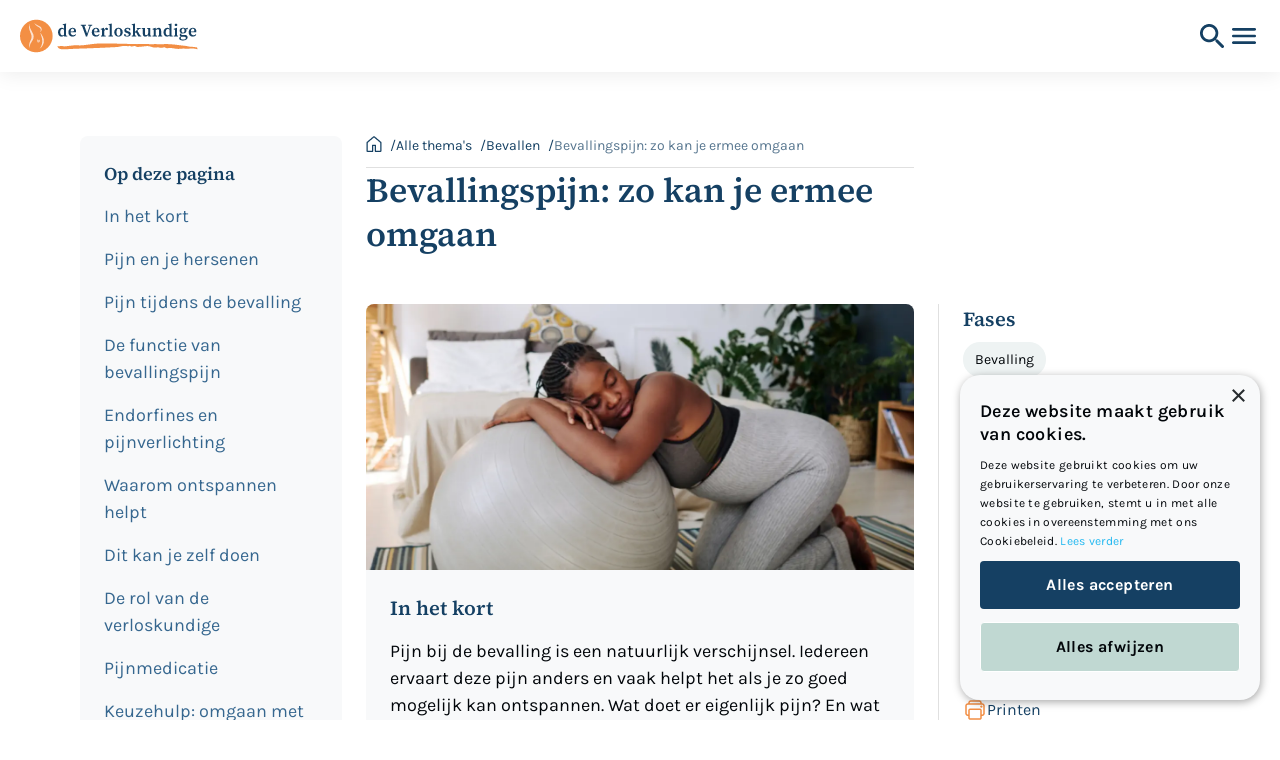

--- FILE ---
content_type: text/html; charset=utf-8
request_url: https://deverloskundige.nl/themas/bevallen/bevallingspijn-zo-kan-je-ermee-omgaan
body_size: 99363
content:
<!DOCTYPE html><html lang="nl"><head><meta charSet="UTF-8" class="jsx-62a3ceb3f932648c"/><meta content="yes" name="apple-mobile-web-app-capable" class="jsx-62a3ceb3f932648c"/><meta content="default" name="apple-mobile-web-app-status-bar-style" class="jsx-62a3ceb3f932648c"/><title class="jsx-62a3ceb3f932648c">Bevallingspijn: zo kan je ermee omgaan | De Verloskundige</title><meta name="title" content="Bevallingspijn: zo kan je ermee omgaan | De Verloskundige"/><meta name="description" content="Pijn bij de bevalling is een natuurlijk verschijnsel. Iedereen ervaart deze pijn anders. Hier vind je veel tips om bevallingspijn te verminderen."/><link rel="canonical" href="https://www.deverloskundige.nl/themas/bevallen/bevallingspijn-zo-kan-je-ermee-omgaan"/><meta property="og:title" content="Bevallingspijn: zo kan je ermee omgaan | De Verloskundige"/><meta property="og:description" content="Pijn bij de bevalling is een natuurlijk verschijnsel. Iedereen ervaart deze pijn anders. Hier vind je veel tips om bevallingspijn te verminderen."/><meta property="og:image" content="https://cms.deverloskundige.nl/sites/default/files/styles/1200_630/public/content/media/image/omgaan-met-bevallingspijn-1.png?h=eb901320&amp;itok=sjxQAA10"/><meta name="viewport" content="width=device-width, initial-scale=1"/><link href="/apple-touch-icon.png?v=2" rel="apple-touch-icon" sizes="60x60" class="jsx-62a3ceb3f932648c"/><link href="/favicon-32x32.png?v=2" rel="icon" sizes="32x32" type="image/png" class="jsx-62a3ceb3f932648c"/><link href="/favicon-16x16.png?v=2" rel="icon" sizes="16x16" type="image/png" class="jsx-62a3ceb3f932648c"/><link href="/site.webmanifest" rel="manifest" class="jsx-62a3ceb3f932648c"/><link color="#F7F6F6" href="/safari-pinned-tab.svg" rel="mask-icon" class="jsx-62a3ceb3f932648c"/><meta content="#F7F6F6" name="msapplication-TileColor" class="jsx-62a3ceb3f932648c"/><meta content="#F7F6F6" name="theme-color" class="jsx-62a3ceb3f932648c"/><link rel="preload" as="image" imageSrcSet="/_next/image?url=https%3A%2F%2Fcms.deverloskundige.nl%2Fsites%2Fdefault%2Ffiles%2Fstyles%2F1256_610%2Fpublic%2Fcontent%2Fmedia%2Fimage%2Fomgaan-met-bevallingspijn-1.png%3Fh%3Deb901320%26itok%3DpKLM0sdb&amp;w=1920&amp;q=75 1x, /_next/image?url=https%3A%2F%2Fcms.deverloskundige.nl%2Fsites%2Fdefault%2Ffiles%2Fstyles%2F1256_610%2Fpublic%2Fcontent%2Fmedia%2Fimage%2Fomgaan-met-bevallingspijn-1.png%3Fh%3Deb901320%26itok%3DpKLM0sdb&amp;w=3840&amp;q=75 2x" fetchpriority="high"/><meta name="next-head-count" content="19"/><script async="" src="https://cdn.cookie-script.com/s/34e2645b3bbd57d339c1148cd98c2379.js" type="text/javascript"></script><script id="GTM" data-nscript="beforeInteractive">
        (function(w,d,s,l,i){w[l]=w[l]||[];w[l].push({'gtm.start':
        new Date().getTime(),event:'gtm.js'});var f=d.getElementsByTagName(s)[0],
        j=d.createElement(s),dl=l!='dataLayer'?'&l='+l:'';j.async=true;j.src=
        'https://www.googletagmanager.com/gtm.js?id='+i+dl;f.parentNode.insertBefore(j,f);
        })(window,document,'script','dataLayer','GTM-5678PV5J');
      </script><link rel="preload" href="/_next/static/css/3d1230d4169f08eb.css" as="style"/><link rel="stylesheet" href="/_next/static/css/3d1230d4169f08eb.css" data-n-g=""/><noscript data-n-css=""></noscript><script defer="" nomodule="" src="/_next/static/chunks/polyfills-42372ed130431b0a.js"></script><script defer="" src="/_next/static/chunks/576.d7ccba48e2da0d44.js"></script><script defer="" src="/_next/static/chunks/702.2f12c8d16bf1b64a.js"></script><script src="/_next/static/chunks/webpack-bb0601acbd3ea431.js" defer=""></script><script src="/_next/static/chunks/framework-49c6cecf1f6d5795.js" defer=""></script><script src="/_next/static/chunks/main-7b81b98a28933e53.js" defer=""></script><script src="/_next/static/chunks/pages/_app-3709ac84b94726ee.js" defer=""></script><script src="/_next/static/chunks/2ea90344-379c94febf6ab244.js" defer=""></script><script src="/_next/static/chunks/325-8f8dc11528a206a7.js" defer=""></script><script src="/_next/static/chunks/448-9a6c059b6b7457f3.js" defer=""></script><script src="/_next/static/chunks/pages/%5B%5B...slug%5D%5D-096ceadf6bac056c.js" defer=""></script><script src="/_next/static/LIN3lqApkRGKv3mfqAHFu/_buildManifest.js" defer=""></script><script src="/_next/static/LIN3lqApkRGKv3mfqAHFu/_ssgManifest.js" defer=""></script><style id="__jsx-62a3ceb3f932648c">*,*::before,*::after{-webkit-box-sizing:border-box;-moz-box-sizing:border-box;box-sizing:border-box}html,body,p,ol,ul,li,dl,dt,dd,blockquote,figure,fieldset,legend,textarea,pre,iframe,hr,h1,h2,h3,h4,h5,h6{margin:0;padding:0}</style><style data-styled="" data-styled-version="6.0.9">.drJHTZ{color:#154063;font-family:"SourceSerifPro",sans-serif;font-weight:600;font-size:2.125rem;line-height:1.3;}/*!sc*/
@media ((min-width: 768px)){.drJHTZ{font-size:3.25rem;line-height:1.2;}}/*!sc*/
data-styled.g2[id="sc-gueWre"]{content:"drJHTZ,"}/*!sc*/
.gYXNLa{color:#154063;font-family:"SourceSerifPro",sans-serif;font-weight:600;font-size:1.75rem;line-height:1.3;}/*!sc*/
@media ((min-width: 768px)){.gYXNLa{font-size:2.25rem;line-height:1.3;}}/*!sc*/
data-styled.g3[id="sc-dmqGxT"]{content:"gYXNLa,"}/*!sc*/
.bGRSJg{color:#02060A;font-family:"Karla",sans-serif;font-size:1.125rem;line-height:1.5;line-height:1.5;}/*!sc*/
.bGRSJg .intro{font-size:1.3125rem;}/*!sc*/
.bGRSJg h2,.bGRSJg h3,.bGRSJg h4,.bGRSJg h5,.bGRSJg h6{color:#154063;font-family:"SourceSerifPro",sans-serif;font-weight:600;font-size:1.125rem;line-height:1.5;}/*!sc*/
@media ((min-width: 768px)){.bGRSJg h2,.bGRSJg h3,.bGRSJg h4,.bGRSJg h5,.bGRSJg h6{font-size:1.25rem;line-height:1.5;}}/*!sc*/
.bGRSJg ul{padding:0 1.5rem 0 1rem;margin-bottom:2rem;list-style:none;}/*!sc*/
.bGRSJg ul:last-child{margin-bottom:0;}/*!sc*/
.bGRSJg ul li{padding-left:0.625rem;position:relative;}/*!sc*/
.bGRSJg ul li::before{content:'';display:inline-block;width:0.5rem;height:0.5rem;border-radius:50%;background:#E39253;position:absolute;left:-1rem;top:0.6875rem;}/*!sc*/
.bGRSJg ol{padding:0 1.5rem 1.5rem 1rem;}/*!sc*/
.bGRSJg ol li{padding-left:0.625rem;}/*!sc*/
.bGRSJg ol li::marker{color:#E39253;font-weight:600;}/*!sc*/
.bGRSJg a{color:#36678F;}/*!sc*/
.bGRSJg a:hover{color:#E39253;}/*!sc*/
.bGRSJg p{margin-bottom:2rem;}/*!sc*/
.bGRSJg p:last-child{margin-bottom:0;}/*!sc*/
.bGRSJg strong{font-weight:700;}/*!sc*/
data-styled.g8[id="sc-iAEyCc"]{content:"bGRSJg,"}/*!sc*/
.iNxnhU{display:flex;flex-direction:column;padding:16px 24px;border-radius:0 8px 8px 0;background-color:#EFF5F4;border-left:3px solid #C0D8D2;}/*!sc*/
data-styled.g9[id="sc-fsQiIR"]{content:"iNxnhU,"}/*!sc*/
.bhkBgb{display:flex;flex-direction:column;flex:1 0 50%;}/*!sc*/
data-styled.g10[id="sc-qRuGl"]{content:"bhkBgb,"}/*!sc*/
.ewxnXj{font-family:"SourceSerifPro",sans-serif;font-size:1.25rem;color:#154063;margin-bottom:0.5rem;font-weight:600;line-height:1.32;}/*!sc*/
@media (min-width: 768px){.ewxnXj{font-size:1.5rem;}}/*!sc*/
data-styled.g11[id="sc-jsMboI"]{content:"ewxnXj,"}/*!sc*/
.iHZqTz{font-family:"Karla",sans-serif;font-size:0.875rem;line-height:1.4;color:#154063;margin-bottom:0.25rem;}/*!sc*/
data-styled.g12[id="sc-kFuuTL"]{content:"iHZqTz,"}/*!sc*/
.gzwKUV{font-size:1.125rem;margin-bottom:1rem;}/*!sc*/
data-styled.g13[id="sc-irTsdm"]{content:"gzwKUV,"}/*!sc*/
.iwIhTo{color:#154063;font-weight:700;}/*!sc*/
data-styled.g14[id="sc-csCNdd"]{content:"iwIhTo,"}/*!sc*/
.isPyKR{text-decoration:none;}/*!sc*/
data-styled.g16[id="sc-brKdRH"]{content:"isPyKR,"}/*!sc*/
.cwYfsP{padding:0;margin:0;text-align:left;cursor:pointer;background:none;border:none;border-radius:0;}/*!sc*/
.cwYfsP:disabled{cursor:not-allowed;}/*!sc*/
data-styled.g17[id="sc-ktEKAe"]{content:"cwYfsP,"}/*!sc*/
.bbAnwD{display:flex;gap:0.5rem;align-items:start;color:#36678F;}/*!sc*/
.bbAnwD:hover{text-decoration:underline;text-decoration-color:#F28E44;}/*!sc*/
.bbAnwD svg{flex-shrink:0;}/*!sc*/
data-styled.g21[id="sc-blLsTL"]{content:"bbAnwD,"}/*!sc*/
.rwJWv{display:inline-block;font-family:"Karla",sans-serif;font-size:1rem;line-height:1.5;}/*!sc*/
data-styled.g22[id="sc-ieZCMY"]{content:"rwJWv,"}/*!sc*/
.dZdBJn{display:flex;position:sticky;top:0;flex-direction:column;padding:1.5rem;border-radius:0.5rem;background-color:#F8F9FA;font-family:"SourceSerifPro",sans-serif;}/*!sc*/
data-styled.g23[id="sc-dKfBdF"]{content:"dZdBJn,"}/*!sc*/
.jWlyya{color:#154063;font-family:"SourceSerifPro",sans-serif;font-weight:600;font-size:1.125rem;line-height:1.5;}/*!sc*/
@media ((min-width: 768px)){.jWlyya{font-size:1.25rem;line-height:1.5;}}/*!sc*/
data-styled.g24[id="sc-hIqMZW"]{content:"jWlyya,"}/*!sc*/
.eJHA-dP{list-style-type:none;}/*!sc*/
data-styled.g25[id="sc-dnwLqD"]{content:"eJHA-dP,"}/*!sc*/
.fJxUjD{margin:1rem 0;}/*!sc*/
.fJxUjD:last-child{margin-bottom:0;}/*!sc*/
.fJxUjD a,.fJxUjD button{display:inline;color:#36678F;width:100%;font-family:"Karla",sans-serif;font-size:1.125rem;line-height:1.5;text-decoration:none;position:relative;}/*!sc*/
.fJxUjD a:hover::after,.fJxUjD button:hover::after{content:'';position:absolute;background-repeat:no-repeat;background-size:100% 0.25rem;height:0.25rem;bottom:-0.25rem;left:0;right:0;background-image:url("data:image/svg+xml,%3Csvg preserveAspectRatio='none' viewBox='0 0 224 7' fill='none' xmlns='http://www.w3.org/2000/svg'%3E%3Cpath d='M222.36 4.59581C219.079 4.49618 216.281 3.79878 213 3.89841C210.624 3.89841 207.376 3.10138 205 2.90212C196.402 2.30435 189.102 1.30806 180.476 0.909549C173.151 0.610662 165.825 1.00918 158.5 0.80992C154.936 0.710291 150.064 1.00918 146.5 0.80992C139.571 0.311776 133.071 0.909548 126.141 0.80992C106.739 0.411405 87.3657 -0.0867389 67.9636 0.0128898C58.7717 0.112519 49.6081 1.60695 40.3879 2.20472C35.6364 2.50361 30.8566 2.10509 26.0768 2.30435C21.4949 2.50361 16.9131 3.20101 12.303 3.49989C10.5495 3.59952 8.76768 3.00175 7.01414 3.00175C4.7798 3.10138 2.51717 3.40027 0 3.59952C2.88485 6.9869 6.33535 6.9869 9.61616 6.9869C14.5939 7.08653 19.5717 6.58839 24.5495 6.48876C33.3737 6.18987 42.2263 5.99061 51.0788 5.79136C65.7859 5.39284 80.5212 4.8947 95.2283 4.29692C99.2162 4.09767 103.176 3.00175 107.164 2.90212C110.19 2.90212 110.699 3.20101 113.81 3.30064C115.168 3.00175 115.931 2.60324 116.327 2.90212C119.212 4.8947 122.578 2.20472 124.784 3.30064C127.923 4.79507 130.638 3.89841 133.495 3.89841C136.945 3.89841 140.396 3.10138 143.875 3.10138C146.279 3.10138 148.711 3.59952 151.059 4.1973C153.972 4.8947 154.5 5.09395 159.826 4.69544C160.222 4.39655 160.59 4.39655 160.986 4.49618C166.133 5.79136 167.576 5.19358 170.885 4.49618C171.507 4.39655 172.242 4.8947 172.95 5.09395C173.939 5.39284 175.014 5.89098 175.947 5.79136C182.057 4.59581 188.053 6.68801 194.162 6.48876C197.358 6.38913 200.695 5.89098 203.721 6.18987C210.226 6.78764 216.675 4.99433 224 6.9869C224 5 222.671 4.59581 222.36 4.59581Z' fill='%23F28E44'/%3E%3C/svg%3E%0A");}/*!sc*/
.fJxUjD a:focus-visible,.fJxUjD button:focus-visible{outline:1px dashed #02060A;}/*!sc*/
data-styled.g26[id="sc-kgKVjQ"]{content:"fJxUjD,"}/*!sc*/
.dBfjjl{display:none;}/*!sc*/
@media (min-width: 768px){.dBfjjl{display:flex;gap:0.5rem;align-items:center;}}/*!sc*/
data-styled.g27[id="sc-fLQTAx"]{content:"dBfjjl,"}/*!sc*/
.ckWGGU{display:flex;}/*!sc*/
@media (min-width: 768px){.ckWGGU{display:none;}}/*!sc*/
data-styled.g29[id="sc-ivnDfn"]{content:"ckWGGU,"}/*!sc*/
.ilLXDZ{color:#02060A;font-family:"Karla",sans-serif;font-size:1rem;line-height:1.5;}/*!sc*/
data-styled.g56[id="sc-jhSVVn"]{content:"ilLXDZ,"}/*!sc*/
.nREXa{padding-bottom:0.5rem;font-size:1.125rem;line-height:1.5;}/*!sc*/
@media ((min-width: 768px)){.nREXa{font-size:1.25rem;}}/*!sc*/
data-styled.g57[id="sc-gUrTeO"]{content:"nREXa,"}/*!sc*/
.byVZfV{list-style:none;}/*!sc*/
.byVZfV li{line-height:1.5;margin:0.5rem 0;}/*!sc*/
.byVZfV li:first-of-type{margin-top:0;}/*!sc*/
.byVZfV a,.byVZfV button{display:flex;gap:0.5rem;text-decoration:none;}/*!sc*/
data-styled.g58[id="sc-kZGwnd"]{content:"byVZfV,"}/*!sc*/
.fjQqEq{padding-bottom:1.5rem;}/*!sc*/
@media ((min-width: 768px)){.fjQqEq{padding-bottom:2rem;}.fjQqEq:last-of-type{padding-bottom:0;}}/*!sc*/
.fjQqEq a,.fjQqEq button{color:#36678F;}/*!sc*/
.fjQqEq a:hover,.fjQqEq button:hover{color:#F28E44;}/*!sc*/
data-styled.g59[id="sc-iMftwE"]{content:"fjQqEq,"}/*!sc*/
.hkxRXL{font-size:1rem;}/*!sc*/
data-styled.g60[id="sc-jfSlYu"]{content:"hkxRXL,"}/*!sc*/
.hcFTqU{display:flex;flex-direction:column;width:100%;}/*!sc*/
data-styled.g61[id="sc-eKYkpb"]{content:"hcFTqU,"}/*!sc*/
.ixJSEg{background-color:#154063;display:flex;justify-content:center;}/*!sc*/
data-styled.g62[id="sc-oQKJs"]{content:"ixJSEg,"}/*!sc*/
.ihUzzo{display:flex;width:100%;flex-direction:column;padding-top:3rem;padding-bottom:3rem;padding-left:1.25rem;padding-right:1.25rem;width:100%;max-width:90rem;}/*!sc*/
@media (min-width: 768px){.ihUzzo{padding-bottom:4rem;}}/*!sc*/
@media (min-width: 1025px){.ihUzzo{display:grid;grid-template-areas:'contactinfo primarymenu';grid-template-columns:40% 60%;}}/*!sc*/
@media (min-width: 1284px){.ihUzzo{grid-template-columns:25% 75%;}}/*!sc*/
@media (min-width: 1402px){.ihUzzo{grid-template-columns:30% 70%;}}/*!sc*/
@media (min-width: 768px){.ihUzzo{padding-left:4rem;padding-right:4rem;}}/*!sc*/
@media (min-width: 1025px){.ihUzzo{padding-left:5rem;padding-right:5rem;}}/*!sc*/
data-styled.g63[id="sc-hjssyV"]{content:"ihUzzo,"}/*!sc*/
.laNeQB{display:flex;flex-direction:column;gap:1rem;margin-bottom:2.5rem;}/*!sc*/
@media (min-width: 1025px){.laNeQB{gap:0.75rem;margin-bottom:0;grid-area:contactinfo;}}/*!sc*/
data-styled.g64[id="sc-ejdVEG"]{content:"laNeQB,"}/*!sc*/
.bTOujR{margin-bottom:0.75rem;}/*!sc*/
@media (min-width: 768px){.bTOujR{margin-bottom:1.25rem;}}/*!sc*/
data-styled.g65[id="sc-ldFDuj"]{content:"bTOujR,"}/*!sc*/
.dAeyMY{color:#fff;font-family:"Karla",sans-serif;font-size:1rem;line-height:1.5;display:flex;gap:0.75rem;}/*!sc*/
data-styled.g66[id="sc-gHydOA"]{content:"dAeyMY,"}/*!sc*/
.gYUZdt{display:flex;flex-direction:column;gap:2rem;}/*!sc*/
@media (min-width: 768px){.gYUZdt{flex-flow:row wrap;gap:2rem;}}/*!sc*/
@media (min-width: 1025px){.gYUZdt{grid-area:primarymenu;justify-content:end;}}/*!sc*/
@media (min-width: 1284px){.gYUZdt{flex-wrap:nowrap;gap:3.5rem;}}/*!sc*/
data-styled.g67[id="sc-cmEcfh"]{content:"gYUZdt,"}/*!sc*/
.bUKGtj{display:flex;flex-direction:column;gap:0.5rem;}/*!sc*/
@media (min-width: 768px){.bUKGtj{flex:1 0 calc(50% - 3.5rem);gap:1rem;}}/*!sc*/
@media (min-width: 1284px){.bUKGtj{flex:0 1 18.5%;}}/*!sc*/
@media (min-width: 1402px){.bUKGtj{flex:0 1 25%;}}/*!sc*/
data-styled.g68[id="sc-eZYMLa"]{content:"bUKGtj,"}/*!sc*/
.kmqinF{color:#fff;opacity:0.72;font-family:"SourceSerifPro",sans-serif;font-weight:600;font-size:1.125rem;line-height:1.5;}/*!sc*/
@media (min-width: 768px){.kmqinF{font-size:1.25rem;}}/*!sc*/
data-styled.g69[id="sc-FeLbH"]{content:"kmqinF,"}/*!sc*/
.dkcCPs{margin:0;padding:0;list-style-type:none;display:flex;flex-direction:column;gap:0.5rem;}/*!sc*/
data-styled.g70[id="sc-fYdWfj"]{content:"dkcCPs,"}/*!sc*/
.hdeRsy{color:#fff;font-family:"Karla",sans-serif;text-decoration:none;line-height:1.5;font-size:1rem;}/*!sc*/
@media (min-width: 768px){.hdeRsy{font-size:1.125rem;}}/*!sc*/
.hdeRsy:hover{text-decoration:underline;}/*!sc*/
data-styled.g71[id="sc-dxrokK"]{content:"hdeRsy,"}/*!sc*/
.jUijfi{background-color:#FEF4EC;display:flex;justify-content:center;}/*!sc*/
data-styled.g72[id="sc-UxxQx"]{content:"jUijfi,"}/*!sc*/
.gfpKMd{display:flex;flex-direction:column;gap:1.5rem;padding-top:1.25rem;padding-bottom:1.25rem;align-items:flex-start;padding-left:1.25rem;padding-right:1.25rem;width:100%;max-width:90rem;}/*!sc*/
@media (min-width: 768px){.gfpKMd{padding-top:1rem;padding-bottom:1rem;}}/*!sc*/
@media (min-width: 1025px){.gfpKMd{flex-direction:row;justify-content:space-between;align-items:center;}}/*!sc*/
@media (min-width: 768px){.gfpKMd{padding-left:4rem;padding-right:4rem;}}/*!sc*/
@media (min-width: 1025px){.gfpKMd{padding-left:5rem;padding-right:5rem;}}/*!sc*/
data-styled.g73[id="sc-jJgzuU"]{content:"gfpKMd,"}/*!sc*/
.SAque{display:flex;flex-direction:column;gap:0.75rem;margin:0;padding:0;list-style-type:none;}/*!sc*/
@media (min-width: 768px){.SAque{flex-flow:row wrap;gap:1rem;}}/*!sc*/
@media (min-width: 1025px){.SAque{gap:1.5rem;flex-wrap:nowrap;}}/*!sc*/
data-styled.g74[id="sc-bbpFLv"]{content:"SAque,"}/*!sc*/
.VzZDX{color:#36678F;font-family:"Karla",sans-serif;font-size:1rem;line-height:1.5;text-decoration:none;}/*!sc*/
.VzZDX:hover{text-decoration:underline;}/*!sc*/
data-styled.g75[id="sc-jPYHpS"]{content:"VzZDX,"}/*!sc*/
.kXxmSx{background-color:#fff;box-shadow:0 0.125rem 1.25rem 0 rgb(0 0 0 / 8%);width:100%;font-family:"Karla",sans-serif;height:4.5rem;z-index:10;position:sticky;top:0;}/*!sc*/
@media ((min-width: 1284px)){.kXxmSx{height:4.5rem;}}/*!sc*/
data-styled.g85[id="sc-ftWnBB"]{content:"kXxmSx,"}/*!sc*/
.gJdCBn{max-width:80rem;margin:0 auto;display:flex;justify-content:space-between;align-items:center;padding:0 1.25rem;height:100%;}/*!sc*/
@media ((min-width: 1402px)){.gJdCBn{padding:0;}}/*!sc*/
data-styled.g86[id="sc-faCCZi"]{content:"gJdCBn,"}/*!sc*/
.gShLuN{box-sizing:border-box;width:11.125rem;flex-shrink:0;margin-right:1rem;}/*!sc*/
@media ((min-width: 1284px)){.gShLuN{width:13.6875rem;}}/*!sc*/
.gShLuN a{display:block;}/*!sc*/
.gShLuN svg{max-width:100%;}/*!sc*/
data-styled.g87[id="sc-FIBpP"]{content:"gShLuN,"}/*!sc*/
.bAjZ{position:absolute;width:1px;height:1px;padding:0;margin:-1px;overflow:hidden;clip:rect(0, 0, 0, 0);white-space:nowrap;border:0;}/*!sc*/
data-styled.g88[id="sc-gtIIws"]{content:"bAjZ,"}/*!sc*/
.ePTvts{background-color:#FEF4EC;margin:0 auto;position:absolute;left:0;top:4.5rem;width:100%;height:calc(100dvh - 4.5rem);display:none;}/*!sc*/
@media ((max-width: 1283px)){.ePTvts.is-open{display:block;}}/*!sc*/
@media ((min-width: 1284px)){.ePTvts{background-color:#fff;display:flex;align-items:center;justify-content:flex-end;height:4.5rem;position:initial;}}/*!sc*/
data-styled.g89[id="sc-bYOGMZ"]{content:"ePTvts,"}/*!sc*/
.ddJsRb{list-style:none;padding:1rem 1.25rem;}/*!sc*/
@media ((min-width: 1284px)){.ddJsRb{display:flex;padding:0;gap:2rem;}}/*!sc*/
@media ((max-width: 1283px)){.ddJsRb li{border-bottom:0.0625rem solid rgba(0 0 0 / 12%);display:block;}}/*!sc*/
data-styled.g90[id="sc-eFqGUR"]{content:"ddJsRb,"}/*!sc*/
.fhupbE{display:flex;gap:0.75rem;}/*!sc*/
data-styled.g91[id="sc-crPEes"]{content:"fhupbE,"}/*!sc*/
.fjdxrs{width:2rem;height:2rem;}/*!sc*/
@media ((min-width: 1284px)){.fjdxrs{margin-left:2rem;}}/*!sc*/
data-styled.g92[id="sc-dExXJv"]{content:"fjdxrs,"}/*!sc*/
.kXRYoy{border:none;background-color:#fff;color:#154063;padding:0;}/*!sc*/
@media ((min-width: 1284px)){.kXRYoy{display:none;}}/*!sc*/
data-styled.g93[id="sc-bqWUSW"]{content:"kXRYoy,"}/*!sc*/
@media ((max-width: 1283px)){.kbEgLi{height:calc(100% - 6rem);overflow-x:hidden;overflow-y:auto;}}/*!sc*/
data-styled.g94[id="sc-gHbZrJ"]{content:"kbEgLi,"}/*!sc*/
.cMOHkT{width:100%;padding:2rem 1.25rem;}/*!sc*/
@media ((min-width: 1284px)){.cMOHkT{display:none;}}/*!sc*/
data-styled.g95[id="sc-etAWBk"]{content:"cMOHkT,"}/*!sc*/
.cPiMDP{color:#154063;font-weight:700;font-size:1.125rem;display:flex;justify-content:space-between;padding:1.1075rem 0;text-decoration:none;position:relative;}/*!sc*/
@media ((min-width: 1284px)){.cPiMDP{padding:0;}}/*!sc*/
@media ((min-width: 1284px)){.cPiMDP:hover::after{content:'';position:absolute;background-repeat:no-repeat;background-size:100% 0.438rem;height:0.438rem;bottom:-0.5em;left:-0.05em;right:-0.125em;background-image:url("data:image/svg+xml,%3Csvg preserveAspectRatio='none' viewBox='0 0 224 7' fill='none' xmlns='http://www.w3.org/2000/svg'%3E%3Cpath d='M222.36 4.59581C219.079 4.49618 216.281 3.79878 213 3.89841C210.624 3.89841 207.376 3.10138 205 2.90212C196.402 2.30435 189.102 1.30806 180.476 0.909549C173.151 0.610662 165.825 1.00918 158.5 0.80992C154.936 0.710291 150.064 1.00918 146.5 0.80992C139.571 0.311776 133.071 0.909548 126.141 0.80992C106.739 0.411405 87.3657 -0.0867389 67.9636 0.0128898C58.7717 0.112519 49.6081 1.60695 40.3879 2.20472C35.6364 2.50361 30.8566 2.10509 26.0768 2.30435C21.4949 2.50361 16.9131 3.20101 12.303 3.49989C10.5495 3.59952 8.76768 3.00175 7.01414 3.00175C4.7798 3.10138 2.51717 3.40027 0 3.59952C2.88485 6.9869 6.33535 6.9869 9.61616 6.9869C14.5939 7.08653 19.5717 6.58839 24.5495 6.48876C33.3737 6.18987 42.2263 5.99061 51.0788 5.79136C65.7859 5.39284 80.5212 4.8947 95.2283 4.29692C99.2162 4.09767 103.176 3.00175 107.164 2.90212C110.19 2.90212 110.699 3.20101 113.81 3.30064C115.168 3.00175 115.931 2.60324 116.327 2.90212C119.212 4.8947 122.578 2.20472 124.784 3.30064C127.923 4.79507 130.638 3.89841 133.495 3.89841C136.945 3.89841 140.396 3.10138 143.875 3.10138C146.279 3.10138 148.711 3.59952 151.059 4.1973C153.972 4.8947 154.5 5.09395 159.826 4.69544C160.222 4.39655 160.59 4.39655 160.986 4.49618C166.133 5.79136 167.576 5.19358 170.885 4.49618C171.507 4.39655 172.242 4.8947 172.95 5.09395C173.939 5.39284 175.014 5.89098 175.947 5.79136C182.057 4.59581 188.053 6.68801 194.162 6.48876C197.358 6.38913 200.695 5.89098 203.721 6.18987C210.226 6.78764 216.675 4.99433 224 6.9869C224 5 222.671 4.59581 222.36 4.59581Z' fill='%23F28E44'/%3E%3C/svg%3E%0A");}}/*!sc*/
.cPiMDP svg{align-self:end;fill:#F28E44;}/*!sc*/
@media ((min-width: 1284px)){.cPiMDP svg{display:none;}}/*!sc*/
.gCkxnB{color:#154063;font-weight:700;font-size:1.125rem;display:flex;justify-content:space-between;padding:1.1075rem 0;text-decoration:none;position:relative;}/*!sc*/
@media ((min-width: 1284px)){.gCkxnB{padding:0;}.gCkxnB::after{content:'';position:absolute;background-repeat:no-repeat;background-size:100% 0.438rem;height:0.438rem;bottom:-0.5em;left:-0.05em;right:-0.125em;background-image:url("data:image/svg+xml,%3Csvg preserveAspectRatio='none' viewBox='0 0 224 7' fill='none' xmlns='http://www.w3.org/2000/svg'%3E%3Cpath d='M222.36 4.59581C219.079 4.49618 216.281 3.79878 213 3.89841C210.624 3.89841 207.376 3.10138 205 2.90212C196.402 2.30435 189.102 1.30806 180.476 0.909549C173.151 0.610662 165.825 1.00918 158.5 0.80992C154.936 0.710291 150.064 1.00918 146.5 0.80992C139.571 0.311776 133.071 0.909548 126.141 0.80992C106.739 0.411405 87.3657 -0.0867389 67.9636 0.0128898C58.7717 0.112519 49.6081 1.60695 40.3879 2.20472C35.6364 2.50361 30.8566 2.10509 26.0768 2.30435C21.4949 2.50361 16.9131 3.20101 12.303 3.49989C10.5495 3.59952 8.76768 3.00175 7.01414 3.00175C4.7798 3.10138 2.51717 3.40027 0 3.59952C2.88485 6.9869 6.33535 6.9869 9.61616 6.9869C14.5939 7.08653 19.5717 6.58839 24.5495 6.48876C33.3737 6.18987 42.2263 5.99061 51.0788 5.79136C65.7859 5.39284 80.5212 4.8947 95.2283 4.29692C99.2162 4.09767 103.176 3.00175 107.164 2.90212C110.19 2.90212 110.699 3.20101 113.81 3.30064C115.168 3.00175 115.931 2.60324 116.327 2.90212C119.212 4.8947 122.578 2.20472 124.784 3.30064C127.923 4.79507 130.638 3.89841 133.495 3.89841C136.945 3.89841 140.396 3.10138 143.875 3.10138C146.279 3.10138 148.711 3.59952 151.059 4.1973C153.972 4.8947 154.5 5.09395 159.826 4.69544C160.222 4.39655 160.59 4.39655 160.986 4.49618C166.133 5.79136 167.576 5.19358 170.885 4.49618C171.507 4.39655 172.242 4.8947 172.95 5.09395C173.939 5.39284 175.014 5.89098 175.947 5.79136C182.057 4.59581 188.053 6.68801 194.162 6.48876C197.358 6.38913 200.695 5.89098 203.721 6.18987C210.226 6.78764 216.675 4.99433 224 6.9869C224 5 222.671 4.59581 222.36 4.59581Z' fill='%23F28E44'/%3E%3C/svg%3E%0A");}}/*!sc*/
@media ((min-width: 1284px)){.gCkxnB:hover::after{content:'';position:absolute;background-repeat:no-repeat;background-size:100% 0.438rem;height:0.438rem;bottom:-0.5em;left:-0.05em;right:-0.125em;background-image:url("data:image/svg+xml,%3Csvg preserveAspectRatio='none' viewBox='0 0 224 7' fill='none' xmlns='http://www.w3.org/2000/svg'%3E%3Cpath d='M222.36 4.59581C219.079 4.49618 216.281 3.79878 213 3.89841C210.624 3.89841 207.376 3.10138 205 2.90212C196.402 2.30435 189.102 1.30806 180.476 0.909549C173.151 0.610662 165.825 1.00918 158.5 0.80992C154.936 0.710291 150.064 1.00918 146.5 0.80992C139.571 0.311776 133.071 0.909548 126.141 0.80992C106.739 0.411405 87.3657 -0.0867389 67.9636 0.0128898C58.7717 0.112519 49.6081 1.60695 40.3879 2.20472C35.6364 2.50361 30.8566 2.10509 26.0768 2.30435C21.4949 2.50361 16.9131 3.20101 12.303 3.49989C10.5495 3.59952 8.76768 3.00175 7.01414 3.00175C4.7798 3.10138 2.51717 3.40027 0 3.59952C2.88485 6.9869 6.33535 6.9869 9.61616 6.9869C14.5939 7.08653 19.5717 6.58839 24.5495 6.48876C33.3737 6.18987 42.2263 5.99061 51.0788 5.79136C65.7859 5.39284 80.5212 4.8947 95.2283 4.29692C99.2162 4.09767 103.176 3.00175 107.164 2.90212C110.19 2.90212 110.699 3.20101 113.81 3.30064C115.168 3.00175 115.931 2.60324 116.327 2.90212C119.212 4.8947 122.578 2.20472 124.784 3.30064C127.923 4.79507 130.638 3.89841 133.495 3.89841C136.945 3.89841 140.396 3.10138 143.875 3.10138C146.279 3.10138 148.711 3.59952 151.059 4.1973C153.972 4.8947 154.5 5.09395 159.826 4.69544C160.222 4.39655 160.59 4.39655 160.986 4.49618C166.133 5.79136 167.576 5.19358 170.885 4.49618C171.507 4.39655 172.242 4.8947 172.95 5.09395C173.939 5.39284 175.014 5.89098 175.947 5.79136C182.057 4.59581 188.053 6.68801 194.162 6.48876C197.358 6.38913 200.695 5.89098 203.721 6.18987C210.226 6.78764 216.675 4.99433 224 6.9869C224 5 222.671 4.59581 222.36 4.59581Z' fill='%23F28E44'/%3E%3C/svg%3E%0A");}}/*!sc*/
.gCkxnB svg{align-self:end;fill:#F28E44;}/*!sc*/
@media ((min-width: 1284px)){.gCkxnB svg{display:none;}}/*!sc*/
data-styled.g96[id="sc-fGjqgn"]{content:"cPiMDP,gCkxnB,"}/*!sc*/
.lnEiGr{color:#F28E44;}/*!sc*/
@media ((min-width: 1284px)){.lnEiGr{display:none;}}/*!sc*/
data-styled.g97[id="sc-dsInpO"]{content:"lnEiGr,"}/*!sc*/
.hlA-dNX{background-color:#F8F9FA;border-radius:0.5rem;}/*!sc*/
data-styled.g118[id="sc-hsiFpw"]{content:"hlA-dNX,"}/*!sc*/
.gnVnMY{position:relative;}/*!sc*/
.gnVnMY img{border-radius:0.5rem 0.5rem 0 0;display:block;width:100%;height:auto;object-fit:cover;max-height:19.0625rem;}/*!sc*/
data-styled.g119[id="sc-casnth"]{content:"gnVnMY,"}/*!sc*/
.jkmGH{padding:1.5rem;}/*!sc*/
data-styled.g120[id="sc-hlilWP"]{content:"jkmGH,"}/*!sc*/
.jKvjDI{color:#154063;font-family:"SourceSerifPro",sans-serif;font-size:1.25rem;font-weight:600;padding-bottom:1rem;}/*!sc*/
@media ((min-width: 768px)){.jKvjDI{font-size:1.5rem;}}/*!sc*/
data-styled.g121[id="sc-gWrHey"]{content:"jKvjDI,"}/*!sc*/
.hSpHHr{font-family:"SourceSerifPro",sans-serif;font-size:1.25rem;font-weight:600;color:#154063;margin-bottom:0.5rem;}/*!sc*/
@media (min-width: 768px){.hSpHHr{font-size:1.5rem;}}/*!sc*/
data-styled.g139[id="sc-ZzEhL"]{content:"hSpHHr,"}/*!sc*/
.fxPZAP{max-height:200px;overflow:hidden;position:relative;transition:max-height 0.5s cubic-bezier(0, 1, 0, 1);}/*!sc*/
data-styled.g140[id="sc-knMnFd"]{content:"fxPZAP,"}/*!sc*/
.fCYOnB{font-size:1rem;}/*!sc*/
data-styled.g141[id="sc-cwVcog"]{content:"fCYOnB,"}/*!sc*/
.cxOlyO{background-color:#EEF3F3;display:inline-flex;border-radius:6.25rem;}/*!sc*/
data-styled.g143[id="sc-gKcBTO"]{content:"cxOlyO,"}/*!sc*/
.dDDNPf{padding:0.5rem 0.75rem;font-family:"Karla",sans-serif;font-size:0.875rem;line-height:1.4;color:#02060A;}/*!sc*/
data-styled.g144[id="sc-fzmPcJ"]{content:"dDDNPf,"}/*!sc*/
.grsRlk{display:flex;flex-direction:column;gap:1.5rem;}/*!sc*/
@media (min-width: 768px){.grsRlk{flex-direction:row;}}/*!sc*/
data-styled.g145[id="sc-iXRnkI"]{content:"grsRlk,"}/*!sc*/
.fhsVsA{display:flex;flex-direction:column;flex:1 0 50%;}/*!sc*/
data-styled.g146[id="sc-jMuoIr"]{content:"fhsVsA,"}/*!sc*/
.fyNDuU{font-family:"SourceSerifPro",sans-serif;font-size:1.25rem;color:#154063;margin-bottom:0.5rem;font-weight:600;line-height:1.32;}/*!sc*/
@media (min-width: 768px){.fyNDuU{font-size:1.5rem;}}/*!sc*/
data-styled.g147[id="sc-bVDdru"]{content:"fyNDuU,"}/*!sc*/
.lafezO{font-family:"Karla",sans-serif;font-size:1rem;background-color:#fff;z-index:100;position:absolute;width:1px;height:1px;padding:0;margin:-1px;overflow:hidden;clip:rect(0, 0, 0, 0);white-space:nowrap;border:0;}/*!sc*/
.lafezO:focus{width:auto;height:auto;position:static;overflow:visible;clip:auto;}/*!sc*/
data-styled.g151[id="sc-83899562-0"]{content:"lafezO,"}/*!sc*/
.bmVZOj{position:relative;display:flex;flex-direction:column;justify-content:space-between;}/*!sc*/
data-styled.g152[id="sc-83899562-1"]{content:"bmVZOj,"}/*!sc*/
.jonOhU{display:flex;flex-direction:column;justify-content:space-between;align-items:center;}/*!sc*/
data-styled.g153[id="sc-83899562-2"]{content:"jonOhU,"}/*!sc*/
.kLrQcR{width:100%;}/*!sc*/
data-styled.g204[id="sc-ead40b8d-0"]{content:"kLrQcR,"}/*!sc*/
.eDeMyN{margin:0 auto;display:grid;grid-template-columns:repeat(12,1fr);column-gap:0.5rem;padding-left:1.25rem;padding-right:1.25rem;width:100%;max-width:90rem;}/*!sc*/
@media (min-width: 768px){.eDeMyN{padding-left:4rem;padding-right:4rem;}}/*!sc*/
@media (min-width: 1025px){.eDeMyN{padding-left:5rem;padding-right:5rem;}}/*!sc*/
@media (min-width: 768px){.eDeMyN{column-gap:1.5rem;}}/*!sc*/
@media (min-width: 1025px){.eDeMyN{padding-bottom:3rem;}}/*!sc*/
data-styled.g205[id="sc-ead40b8d-1"]{content:"eDeMyN,"}/*!sc*/
.iGsbSM{grid-column:span 12;}/*!sc*/
@media (min-width: 768px){.iGsbSM{grid-column:5/span 8;}}/*!sc*/
@media (min-width: 1025px){.iGsbSM{grid-column:4/span 6;}}/*!sc*/
.iGsbSM section{margin:3rem 0;}/*!sc*/
@media (min-width: 768px){.iGsbSM section{margin:3.5rem 0;}.iGsbSM section:first-child{margin-top:3rem;}.iGsbSM section:last-child{margin-bottom:2.25rem;}}/*!sc*/
.iGsbSM h1{margin:2rem 0;}/*!sc*/
data-styled.g206[id="sc-ead40b8d-2"]{content:"iGsbSM,"}/*!sc*/
.igipmd{display:none;}/*!sc*/
@media (min-width: 768px){.igipmd{grid-column:1/span 4;grid-row:1/span 2;display:block;}}/*!sc*/
@media (min-width: 1025px){.igipmd{grid-column:1/span 3;display:block;}}/*!sc*/
.igipmd >nav{top:136px;max-width:270px;margin-bottom:130px;}/*!sc*/
.igipmd button,.igipmd a{width:fit-content;}/*!sc*/
.igipmd .highlight>button::after{content:'';position:absolute;background-repeat:no-repeat;background-size:100% 0.25rem;height:0.25rem;bottom:-0.25rem;left:0;right:0;background-image:url("data:image/svg+xml,%3Csvg preserveAspectRatio='none' viewBox='0 0 224 7' fill='none' xmlns='http://www.w3.org/2000/svg'%3E%3Cpath d='M222.36 4.59581C219.079 4.49618 216.281 3.79878 213 3.89841C210.624 3.89841 207.376 3.10138 205 2.90212C196.402 2.30435 189.102 1.30806 180.476 0.909549C173.151 0.610662 165.825 1.00918 158.5 0.80992C154.936 0.710291 150.064 1.00918 146.5 0.80992C139.571 0.311776 133.071 0.909548 126.141 0.80992C106.739 0.411405 87.3657 -0.0867389 67.9636 0.0128898C58.7717 0.112519 49.6081 1.60695 40.3879 2.20472C35.6364 2.50361 30.8566 2.10509 26.0768 2.30435C21.4949 2.50361 16.9131 3.20101 12.303 3.49989C10.5495 3.59952 8.76768 3.00175 7.01414 3.00175C4.7798 3.10138 2.51717 3.40027 0 3.59952C2.88485 6.9869 6.33535 6.9869 9.61616 6.9869C14.5939 7.08653 19.5717 6.58839 24.5495 6.48876C33.3737 6.18987 42.2263 5.99061 51.0788 5.79136C65.7859 5.39284 80.5212 4.8947 95.2283 4.29692C99.2162 4.09767 103.176 3.00175 107.164 2.90212C110.19 2.90212 110.699 3.20101 113.81 3.30064C115.168 3.00175 115.931 2.60324 116.327 2.90212C119.212 4.8947 122.578 2.20472 124.784 3.30064C127.923 4.79507 130.638 3.89841 133.495 3.89841C136.945 3.89841 140.396 3.10138 143.875 3.10138C146.279 3.10138 148.711 3.59952 151.059 4.1973C153.972 4.8947 154.5 5.09395 159.826 4.69544C160.222 4.39655 160.59 4.39655 160.986 4.49618C166.133 5.79136 167.576 5.19358 170.885 4.49618C171.507 4.39655 172.242 4.8947 172.95 5.09395C173.939 5.39284 175.014 5.89098 175.947 5.79136C182.057 4.59581 188.053 6.68801 194.162 6.48876C197.358 6.38913 200.695 5.89098 203.721 6.18987C210.226 6.78764 216.675 4.99433 224 6.9869C224 5 222.671 4.59581 222.36 4.59581Z' fill='%23F28E44'/%3E%3C/svg%3E%0A");}/*!sc*/
data-styled.g207[id="sc-ead40b8d-3"]{content:"igipmd,"}/*!sc*/
.jwrDLW{background-color:#F8F9FA;width:100%;padding-top:0.5rem;margin-top:0.5rem;}/*!sc*/
@media (min-width: 768px){.jwrDLW{padding-top:1.5rem;margin-top:1.5rem;}}/*!sc*/
data-styled.g208[id="sc-ead40b8d-4"]{content:"jwrDLW,"}/*!sc*/
.fAakg{display:grid;margin:0 auto;grid-template-columns:repeat(12,1fr);column-gap:0.5rem;padding-left:1.25rem;padding-right:1.25rem;width:100%;max-width:90rem;}/*!sc*/
@media (min-width: 768px){.fAakg{padding-left:4rem;padding-right:4rem;}}/*!sc*/
@media (min-width: 1025px){.fAakg{padding-left:5rem;padding-right:5rem;}}/*!sc*/
@media (min-width: 768px){.fAakg{column-gap:1.5rem;}}/*!sc*/
data-styled.g209[id="sc-ead40b8d-5"]{content:"fAakg,"}/*!sc*/
.hLatfR{padding-top:1.5rem;padding-bottom:1.5rem;grid-column:span 12;}/*!sc*/
@media (min-width: 1025px){.hLatfR{grid-column:4/span 6;padding-top:2rem;padding-bottom:3rem;}}/*!sc*/
data-styled.g210[id="sc-ead40b8d-6"]{content:"hLatfR,"}/*!sc*/
.eZaKfO{grid-column:span 12;}/*!sc*/
@media (min-width: 768px){.eZaKfO{grid-column:5/span 8;}}/*!sc*/
@media (min-width: 1025px){.eZaKfO{grid-column:10/span 3;}}/*!sc*/
@media (min-width: 1284px){.eZaKfO{margin-left:1.5rem;}}/*!sc*/
data-styled.g211[id="sc-ead40b8d-7"]{content:"eZaKfO,"}/*!sc*/
.evGGab{grid-column:span 12;padding:2rem 0;display:flex;flex-direction:column;gap:2rem;}/*!sc*/
@media (min-width: 768px){.evGGab{grid-column:5/span 8;padding:4rem 0 3rem;}}/*!sc*/
@media (min-width: 1025px){.evGGab{grid-column:4/span 6;}}/*!sc*/
data-styled.g212[id="sc-ead40b8d-8"]{content:"evGGab,"}/*!sc*/
@media (min-width: 768px){.eIcgDL{padding-bottom:0.75rem;border-bottom:1px solid #E0E0E0;}}/*!sc*/
data-styled.g213[id="sc-ead40b8d-9"]{content:"eIcgDL,"}/*!sc*/
.gsCvFl{display:none;}/*!sc*/
@media (min-width: 1025px){.gsCvFl{display:block;padding-left:1.5rem;border-left:0.0625rem solid #E0E0E0;}}/*!sc*/
data-styled.g214[id="sc-ead40b8d-10"]{content:"gsCvFl,"}/*!sc*/
.fhIobC{background-color:#F8F9FA;padding:1.5rem 1.25rem;}/*!sc*/
@media (min-width: 768px){.fhIobC{padding:2rem 4rem;}}/*!sc*/
@media (min-width: 1025px){.fhIobC{display:none;}}/*!sc*/
data-styled.g215[id="sc-ead40b8d-11"]{content:"fhIobC,"}/*!sc*/
.hQlIYZ{padding-bottom:0.5rem;color:#154063;font-family:"SourceSerifPro",sans-serif;font-size:1.25rem;font-weight:600;line-height:1.5;}/*!sc*/
data-styled.g216[id="sc-ead40b8d-12"]{content:"hQlIYZ,"}/*!sc*/
.gHswQU{display:flex;flex-wrap:wrap;gap:0.5rem;margin-bottom:2rem;}/*!sc*/
data-styled.g217[id="sc-ead40b8d-13"]{content:"gHswQU,"}/*!sc*/
.hPuULF{display:flex;flex-wrap:wrap;gap:0.5rem;}/*!sc*/
@media (min-width: 1025px){.hPuULF{display:none;}}/*!sc*/
data-styled.g218[id="sc-ead40b8d-14"]{content:"hPuULF,"}/*!sc*/
</style></head><body><div id="__next"><noscript class="jsx-62a3ceb3f932648c"><iframe height="0" src="https://www.googletagmanager.com/ns.html?id=GTM-5678PV5J" style="display:none;visibility:hidden" title="gtm-noscript" width="0" class="jsx-62a3ceb3f932648c"></iframe></noscript><button tabindex="0" class="sc-83899562-0 lafezO">Overslaan en naar de inhoud gaan</button><header class="sc-ftWnBB kXxmSx"><div class="sc-faCCZi gJdCBn"><div class="sc-FIBpP gShLuN"><a href="/"><svg aria-hidden="true" style="display:inline-block;fill:#154063;height:40px;line-height:1;opacity:1;vertical-align:middle;width:218px" viewBox="0 0 218 40" xmlns="http://www.w3.org/2000/svg"><path d="M20 40C31.0457 40 40 31.0457 40 20C40 8.95431 31.0457 0 20 0C8.9543 0 0 8.95431 0 20C0 31.0457 8.9543 40 20 40Z" fill="#F38F44"></path><path d="M25.0234 14.9977C25.0259 15.0019 25.0283 15.0068 25.0314 15.0111C25.0283 15.0068 25.0253 15.0026 25.0234 14.9977Z" fill="black"></path><path d="M23.9193 35.6792C28.1783 30.3145 27.8889 24.4183 25.5304 18.3207C25.2439 17.4069 24.9988 16.4704 24.9655 15.5123C25.0956 15.8484 25.2433 16.1775 25.4084 16.4979C27.0632 19.3319 29.179 22.1257 29.2391 25.5514C29.4596 29.5612 27.2756 33.5325 23.9193 35.6792Z" fill="#FCE2D1"></path><path d="M11.3726 34.8985C10.6496 31.5364 11.5056 28.0278 13.1015 25.0403C14.024 23.2589 14.4978 21.2207 14.0047 19.2397C13.1913 16.1472 11.4245 13.3289 11.0668 10.1109C10.8544 8.44384 11.1123 6.67701 11.9736 5.21826C11.6824 6.36542 11.704 7.58902 11.945 8.74493C13.3477 14.287 18.9703 18.4549 15.7745 24.605C14.9658 26.2178 13.7422 27.5826 12.9842 29.2263C12.1294 31.006 11.5103 32.9228 11.3726 34.8985Z" fill="#FCE2D1"></path><path d="M24.2241 15.4411C25.5002 13.9269 26.1 12.0084 24.6197 10.3985C23.8996 9.61255 22.9141 9.16325 22.0097 8.63052C20.3187 7.66133 18.6441 6.41206 17.8505 4.57287C17.7928 4.44567 17.7397 4.31613 17.6912 4.18542C17.7478 4.24903 17.805 4.3173 17.8599 4.37681C18.3331 4.89496 18.8623 5.36234 19.4516 5.74512C21.0679 6.82984 23.0162 7.29022 24.6255 8.37728C27.3435 10.3629 27.1503 13.7746 24.2241 15.4411Z" fill="#FCE2D1"></path><mask height="7" id="mask0_4707_204" maskUnits="userSpaceOnUse" width="7" x="19" y="23"><path d="M25.3197 24.1282L20.6152 23.4032L19.7933 28.7363L24.4978 29.4612L25.3197 24.1282Z" fill="white"></path></mask><g mask="url(#mask0_4707_204)"><path d="M24.4752 25.0374C24.3188 24.7905 24.0364 24.6353 23.7587 24.654C23.7423 24.6517 23.7254 24.6499 23.7085 24.6499C23.4955 24.6639 23.2924 24.7917 23.1378 24.9493C22.9365 25.1535 22.7982 25.4149 22.7142 25.6967C22.6214 25.0846 22.3892 24.4603 21.8395 24.2175C21.4357 24.0454 20.9392 24.2963 20.7519 24.7229C20.2192 25.9657 21.3616 27.6205 22.3215 28.197C22.3244 28.1982 22.3268 28.1993 22.3297 28.2005C22.339 28.2046 22.3478 28.2087 22.3565 28.2128C23.1588 27.8924 23.9821 27.4198 24.3993 26.5673C24.6263 26.1122 24.7652 25.4843 24.4752 25.0374Z" fill="#F8C6A3"></path></g><path d="M216.107 33.8423C213.59 33.7396 211.443 33.0219 208.925 33.1246C207.102 33.1246 204.61 32.3042 202.787 32.0994C196.19 31.4843 190.589 30.4591 183.97 30.0489C178.35 29.7414 172.73 30.1516 167.108 29.9462C164.375 29.8435 160.636 30.1516 157.901 29.9462C152.584 29.4333 147.597 30.0489 142.28 29.9462C127.394 29.536 112.529 29.0237 97.6422 29.1258C90.5894 29.2285 83.5583 30.7661 76.4839 31.3817C72.8382 31.6892 69.1709 31.279 65.5037 31.4843C61.9881 31.6897 58.4725 32.4074 54.9353 32.7149C53.5898 32.8176 52.2226 32.202 50.8771 32.202C49.1628 32.3047 47.4269 32.6122 45.4955 32.8171C47.7087 36.3035 50.3566 36.3035 52.8738 36.3035C56.6934 36.4062 60.5124 35.8933 64.332 35.7906C71.1029 35.4831 77.8948 35.2777 84.6873 35.0729C95.9716 34.6627 107.277 34.1498 118.562 33.5348C121.622 33.33 124.661 32.202 127.72 32.0994C130.042 32.0994 130.432 32.4069 132.82 32.5096C133.861 32.202 134.447 31.7918 134.751 32.0994C136.965 34.1498 139.547 31.3816 141.239 32.5096C143.648 34.0477 145.732 33.1246 147.923 33.1246C150.571 33.1246 153.218 32.3042 155.888 32.3042C157.732 32.3042 159.598 32.8171 161.4 33.4321C163.634 34.1498 164.04 34.3552 168.127 33.945C168.43 33.6375 168.713 33.6375 169.017 33.7402C172.966 35.0729 174.073 34.4579 176.612 33.7402C177.09 33.6375 177.654 34.1503 178.196 34.3552C178.956 34.6627 179.78 35.1756 180.496 35.0729C185.184 33.8423 189.784 35.9954 194.471 35.7906C196.923 35.6879 199.484 35.1756 201.805 35.4831C206.797 36.0981 211.745 34.2525 217.366 36.3035C217.366 34.2583 216.346 33.8423 216.107 33.8423Z" fill="#F28E44"></path><path d="M53.9107 19.3785C53.116 20.3022 52.1708 20.7964 50.9028 20.7964C48.3675 20.7964 46.5627 18.7554 46.5627 15.4469C46.5627 12.0521 48.6896 9.90369 51.2249 9.90369C52.3207 9.90369 53.1586 10.2906 53.9318 11.1926V6.7668L52.2559 6.55208V5.71417L56.1876 4.74731L56.5096 4.94045L56.4239 7.96998V19.378L57.8202 19.6143V20.4948L54.0817 20.7311L53.9107 19.3785ZM51.9344 19.2712C52.6866 19.2712 53.2666 18.9707 53.825 18.3901V12.2243C53.1592 11.6443 52.6002 11.408 51.956 11.408C50.5165 11.408 49.3134 12.6543 49.3134 15.4038C49.3134 18.0032 50.4092 19.2712 51.9344 19.2712Z" fill="#154063"></path><path d="M59.2386 15.4037C59.2386 11.9664 61.7523 9.90369 64.4592 9.90369C66.9945 9.90369 68.6703 11.6227 68.6703 14.2222C68.6703 14.7164 68.6271 15.0817 68.5413 15.4037H61.967C62.0744 17.8743 63.3849 19.099 65.1897 19.099C66.457 19.099 67.2739 18.5406 67.9829 17.7453L68.6061 18.3037C67.7682 19.8938 66.3071 20.7959 64.3092 20.7959C61.3013 20.7964 59.2386 18.777 59.2386 15.4037ZM61.9886 14.3943H64.9318C65.9628 14.3943 66.2207 13.9432 66.2207 13.1695C66.2207 11.859 65.3612 10.9353 64.3086 10.9353C63.2566 10.9353 62.1607 11.8374 61.9886 14.3943Z" fill="#154063"></path><path d="M74.4293 6.25159H80.8098V7.28263L78.8761 7.49736L82.1419 17.1006L85.4078 7.51836L83.603 7.28205V6.25159H88.4157V7.26104L86.6757 7.51895L82.1857 20.5811H80.703L75.8903 7.411L74.4293 7.26046V6.25159Z" fill="#154063"></path><path d="M87.9001 15.4037C87.9001 11.9664 90.4138 9.90369 93.1206 9.90369C95.6559 9.90369 97.3318 11.6227 97.3318 14.2222C97.3318 14.7164 97.2886 15.0817 97.2028 15.4037H90.6285C90.7359 17.8743 92.0464 19.099 93.8512 19.099C95.1185 19.099 95.9354 18.5406 96.6444 17.7453L97.2676 18.3037C96.4297 19.8938 94.9686 20.7959 92.9707 20.7959C89.9622 20.7964 87.9001 18.777 87.9001 15.4037ZM90.6501 14.3943H93.5933C94.6243 14.3943 94.8822 13.9432 94.8822 13.1695C94.8822 11.859 94.0227 10.9353 92.9701 10.9353C91.9175 10.9353 90.8217 11.8374 90.6501 14.3943Z" fill="#154063"></path><path d="M99.1363 19.6149L100.511 19.357C100.533 18.2828 100.533 16.9074 100.533 15.9838V14.8454C100.533 13.6638 100.511 13.1264 100.468 12.2675L98.9647 12.0743V11.258L102.553 9.9043L102.896 10.119L103.111 12.6543C103.777 10.8927 105.002 9.9043 106.119 9.9043C106.892 9.9043 107.602 10.3127 107.816 11.0643C107.795 12.1385 107.279 12.7401 106.42 12.7401C105.862 12.7401 105.41 12.4822 104.959 11.9664L104.766 11.7517C104.014 12.3748 103.455 13.2769 103.133 14.4159V15.9844C103.133 16.8864 103.133 18.2186 103.155 19.2712L104.916 19.6149V20.4954H99.1369V19.6149H99.1363Z" fill="#154063"></path><path d="M108.31 19.6149L109.771 19.3354C109.793 18.218 109.815 17.1012 109.815 15.9838V6.76741L108.246 6.55269V5.71478L112.156 4.74792L112.478 4.94106L112.393 7.97059V15.9844C112.393 17.1018 112.414 18.2186 112.436 19.336L113.897 19.6155V20.496H108.311V19.6149H108.31Z" fill="#154063"></path><path d="M115.422 15.3612C115.422 11.9238 117.828 9.9043 120.6 9.9043C123.35 9.9043 125.799 11.9022 125.799 15.3612C125.799 18.7986 123.5 20.7965 120.6 20.7965C117.677 20.7965 115.422 18.777 115.422 15.3612ZM122.984 15.3822C122.984 12.4174 122.146 10.9563 120.6 10.9563C119.053 10.9563 118.236 12.4174 118.236 15.3822C118.236 18.3469 119.053 19.7433 120.6 19.7433C122.146 19.7438 122.984 18.3475 122.984 15.3822Z" fill="#154063"></path><path d="M127.689 19.8943L127.667 17.4022H129.107L129.494 19.4001C130.01 19.6148 130.546 19.7222 131.17 19.7222C132.631 19.7222 133.34 19.1848 133.34 18.2611C133.34 17.4664 132.824 17.0148 131.449 16.5637L130.375 16.1984C128.763 15.6826 127.775 14.6948 127.775 13.1689C127.775 11.3857 129.215 9.90308 131.858 9.90308C133.082 9.90308 134.049 10.2252 135.059 10.7842L134.951 13.04H133.533L133.147 11.2352C132.738 11.0631 132.33 10.9773 131.814 10.9773C130.676 10.9773 130.01 11.4931 130.01 12.331C130.01 13.1047 130.439 13.491 131.9 13.9852L132.76 14.2431C134.844 14.9521 135.66 16.0047 135.66 17.4874C135.66 19.4211 134.049 20.7958 131.149 20.7958C129.838 20.7964 128.785 20.4953 127.689 19.8943Z" fill="#154063"></path><path d="M136.82 19.6149L138.281 19.3354C138.303 18.2396 138.324 16.9722 138.324 15.9838V6.76741L136.756 6.55269V5.71478L140.666 4.74792L140.988 4.94106L140.902 7.97059V15.0391L144.469 11.4296L142.857 11.1075L142.879 10.2054H147.949V11.1075L145.993 11.387L143.823 13.4922L147.132 19.3144L148.528 19.6155V20.496H144.897L142.018 15.2538L140.9 16.3496C140.9 17.3165 140.922 18.4123 140.944 19.3576L142.383 19.6155V20.496H136.819V19.6149H136.82Z" fill="#154063"></path><path d="M156.973 18.7985C155.92 20.1306 154.674 20.7964 153.32 20.7964C151.537 20.7964 150.377 19.7654 150.398 16.929L150.484 11.622L149.088 11.3215V10.4836L152.848 10.0326L153.106 10.2689L152.998 13.2768V16.8432C152.998 18.4548 153.514 19.0132 154.459 19.0132C155.254 19.0132 156.135 18.519 156.908 17.7885L156.973 11.6226L155.619 11.3221V10.5274L159.293 10.0332L159.572 10.2695L159.508 13.2774V19.3359L160.818 19.6154V20.4959L157.145 20.689L156.973 18.7985Z" fill="#154063"></path><path d="M162.344 19.6149L163.74 19.3354C163.761 18.2828 163.761 16.9074 163.761 15.9838V14.8454C163.761 13.6638 163.74 13.1264 163.697 12.2675L162.193 12.0743V11.258L165.781 9.9043L166.125 10.119L166.275 11.7732C167.371 10.5269 168.617 9.9043 169.927 9.9043C171.796 9.9043 172.849 11.0859 172.849 13.7501V15.9844C172.849 16.9512 172.849 18.3049 172.871 19.3576L174.182 19.6155V20.496H168.875V19.6155L170.249 19.336C170.271 18.2833 170.271 16.9512 170.271 15.9844V13.9433C170.271 12.2675 169.842 11.7091 168.767 11.7091C168.015 11.7091 167.22 12.0527 166.361 12.7617V15.9844C166.361 16.9296 166.361 18.2833 166.383 19.3576L167.65 19.6155V20.496H162.343V19.6149H162.344Z" fill="#154063"></path><path d="M183.098 19.3785C182.303 20.3022 181.358 20.7964 180.09 20.7964C177.555 20.7964 175.75 18.7554 175.75 15.4469C175.75 12.0521 177.877 9.90369 180.412 9.90369C181.508 9.90369 182.346 10.2906 183.119 11.1926V6.7668L181.443 6.55208V5.71417L185.375 4.74731L185.697 4.94045L185.611 7.96998V19.378L187.007 19.6143V20.4948L183.269 20.7311L183.098 19.3785ZM181.122 19.2712C181.874 19.2712 182.454 18.9707 183.012 18.3901V12.2243C182.346 11.6443 181.787 11.408 181.143 11.408C179.704 11.408 178.5 12.6543 178.5 15.4038C178.5 18.0032 179.596 19.2712 181.122 19.2712Z" fill="#154063"></path><path d="M188.318 19.6148L189.736 19.3353C189.757 18.2827 189.757 16.9074 189.757 15.9837V14.9737C189.757 13.7921 189.736 13.1263 189.692 12.2668L188.167 12.0737V11.2574L192.035 9.90364L192.378 10.1184L192.314 13.1479V15.9837C192.314 16.9074 192.314 18.2827 192.336 19.3569L193.646 19.6148V20.4953H188.318V19.6148H188.318ZM189.392 6.38047C189.392 5.45679 190.101 4.83362 191.025 4.83362C191.927 4.83362 192.636 5.45679 192.636 6.38047C192.636 7.26097 191.927 7.90574 191.025 7.90574C190.101 7.90574 189.392 7.26097 189.392 6.38047Z" fill="#154063"></path><path d="M197.879 16.6501C197.599 17.037 197.47 17.3806 197.47 17.8317C197.47 18.3691 197.771 18.7128 198.717 18.7128H201.402C204.195 18.7128 205.312 19.8512 205.312 21.6559C205.312 23.6754 203.336 25.5018 199.533 25.5018C196.203 25.5018 195 24.3634 195 22.9449C195 22.0212 195.558 21.2907 196.933 20.6243C196.031 20.3022 195.623 19.7006 195.623 18.9269C195.623 18.1106 196.096 17.3153 197.17 16.349C196.074 15.7906 195.472 14.759 195.472 13.4059C195.472 11.279 197.041 9.9037 199.662 9.9037C200.972 9.9037 202.003 10.2258 202.712 10.8064L205.14 9.88269L205.462 10.0974V11.6011H203.379C203.679 12.0953 203.83 12.7185 203.83 13.4059C203.83 15.5111 202.283 16.8864 199.662 16.8864C198.996 16.8864 198.394 16.8001 197.879 16.6501ZM199.727 24.3844C201.982 24.3844 203.164 23.5465 203.164 22.4723C203.164 21.6775 202.67 21.0112 201.295 21.0112H198.91C198.373 21.0112 197.9 20.968 197.492 20.8822C197.084 21.4196 196.912 21.8707 196.912 22.4933C196.912 23.826 197.922 24.3844 199.727 24.3844ZM201.467 13.3411C201.467 11.8374 200.822 10.849 199.683 10.849C198.523 10.849 197.857 11.859 197.857 13.4059C197.857 14.9527 198.459 15.9412 199.619 15.9412C200.822 15.9412 201.467 14.9095 201.467 13.3411Z" fill="#154063"></path><path d="M206.537 15.4037C206.537 11.9664 209.051 9.90369 211.758 9.90369C214.293 9.90369 215.969 11.6227 215.969 14.2222C215.969 14.7164 215.926 15.0817 215.84 15.4037H209.266C209.373 17.8743 210.684 19.099 212.489 19.099C213.756 19.099 214.573 18.5406 215.282 17.7453L215.905 18.3037C215.067 19.8938 213.606 20.7959 211.608 20.7959C208.6 20.7964 206.537 18.777 206.537 15.4037ZM209.287 14.3943H212.231C213.262 14.3943 213.52 13.9432 213.52 13.1695C213.52 11.859 212.66 10.9353 211.607 10.9353C210.555 10.9353 209.46 11.8374 209.287 14.3943Z" fill="#154063"></path></svg><span class="sc-gtIIws bAjZ">De Verloskundige</span></a></div><nav aria-label="Main menu" role="navigation" class="sc-bYOGMZ ePTvts"><div class="sc-gHbZrJ kbEgLi"><ul class="sc-eFqGUR ddJsRb"><li><a class="sc-fGjqgn cPiMDP" href="/geboorteplan">Geboorteplan<!-- --> <span class="sc-dsInpO lnEiGr"><svg aria-hidden="true" style="display:inline-block;fill:currentColor;height:24px;line-height:1;opacity:1;vertical-align:middle;width:24px" viewBox="0 0 24 24" xmlns="http://www.w3.org/2000/svg"><g clip-path="url(#a)"><path d="M6.564 9.77c.996-.014 2.153.03 3.307.094 1.445.083 2.89.182 4.334.281 1.16.081 2.318.19 3.48.237.613.026 1.223.106 1.834.154.123.01.31.069.356-.046.048-.117-.147-.158-.233-.235-.979-.866-1.965-1.723-2.942-2.589-.396-.35-.802-.689-1.156-1.083-.223-.249-.34-.549-.396-.866-.07-.403.316-.76.732-.715.386.041.702.238 1.007.449.783.538 1.526 1.13 2.258 1.735.986.813 1.929 1.677 2.897 2.51.455.391.923.767 1.384 1.149.062.051.129.1.15.176.085.313.28.575.395.873.01.026.03.055.026.08-.117.6-.29 1.174-.808 1.573-.466.36-.965.664-1.491.924-.936.465-4.56 2.906-5.415 3.503-.13.09-.259.177-.43.069-.09-.057-.178-.024-.228.08a1.566 1.566 0 0 1-.08.151c-.157.259-.119.216-.323.03-.213-.191-.134-.36-.09-.555.042-.192.014-.403.157-.567.005-.005.007-.014.007-.02-.08-.472 3.058-2.57 3.302-2.837.65-.706 1.442-1.23 2.297-1.66.033-.015.066-.03.095-.05.04-.031.125-.04.096-.117-.02-.053-.086-.038-.136-.04-1.433-.048-2.866-.104-4.3-.142a56.46 56.46 0 0 1-3.652-.231c-1.394-.129-2.791-.177-4.185-.261-1.012-.062-2.027-.05-3.042-.075-1.625-.042-3.255-.021-4.876-.196a1.357 1.357 0 0 1-.773-.384c-.204-.192-.146-.677.09-.871.34-.283.755-.362 1.179-.393.955-.07 1.912-.082 2.867-.1.713-.013 1.428-.037 2.302-.037l.004.002Zm-.92.672H4.579c-.079 0-.187.015-.19.101-.005.119.115.08.183.08.393.004.786 0 1.178.003.571 0 1.142-.018 1.71.05.132.015.3-.014.308.203.002.048.072.101.106.041.062-.11.025-.238.006-.356-.014-.09-.107-.08-.177-.08-.7.016-1.396-.08-2.057-.044v.002Zm16.158-.497a.517.517 0 0 0-.207-.305c-.523-.407-1.017-.854-1.584-1.202-.108-.065-.266-.221-.348-.101-.078.11.116.214.22.291.568.42 1.14.837 1.709 1.252.056.04.113.089.212.065h-.002Zm-.193 3.235a.493.493 0 0 0-.278.077c-.326.18-.633.386-.91.633-.127.113-.277.206-.362.36-.028.048-.067.103-.012.154.056.053.11.01.15-.025.453-.395.933-.75 1.446-1.062.034-.02.079-.05.062-.1s-.072-.033-.098-.037h.002Z"></path></g><defs><clipPath id="a"><path d="M0 0h24v24H0z"></path></clipPath></defs></svg></span></a></li><li><a class="sc-fGjqgn cPiMDP" href="/zwangerschapskalender">Zwangerschapskalender<!-- --> <span class="sc-dsInpO lnEiGr"><svg aria-hidden="true" style="display:inline-block;fill:currentColor;height:24px;line-height:1;opacity:1;vertical-align:middle;width:24px" viewBox="0 0 24 24" xmlns="http://www.w3.org/2000/svg"><g clip-path="url(#a)"><path d="M6.564 9.77c.996-.014 2.153.03 3.307.094 1.445.083 2.89.182 4.334.281 1.16.081 2.318.19 3.48.237.613.026 1.223.106 1.834.154.123.01.31.069.356-.046.048-.117-.147-.158-.233-.235-.979-.866-1.965-1.723-2.942-2.589-.396-.35-.802-.689-1.156-1.083-.223-.249-.34-.549-.396-.866-.07-.403.316-.76.732-.715.386.041.702.238 1.007.449.783.538 1.526 1.13 2.258 1.735.986.813 1.929 1.677 2.897 2.51.455.391.923.767 1.384 1.149.062.051.129.1.15.176.085.313.28.575.395.873.01.026.03.055.026.08-.117.6-.29 1.174-.808 1.573-.466.36-.965.664-1.491.924-.936.465-4.56 2.906-5.415 3.503-.13.09-.259.177-.43.069-.09-.057-.178-.024-.228.08a1.566 1.566 0 0 1-.08.151c-.157.259-.119.216-.323.03-.213-.191-.134-.36-.09-.555.042-.192.014-.403.157-.567.005-.005.007-.014.007-.02-.08-.472 3.058-2.57 3.302-2.837.65-.706 1.442-1.23 2.297-1.66.033-.015.066-.03.095-.05.04-.031.125-.04.096-.117-.02-.053-.086-.038-.136-.04-1.433-.048-2.866-.104-4.3-.142a56.46 56.46 0 0 1-3.652-.231c-1.394-.129-2.791-.177-4.185-.261-1.012-.062-2.027-.05-3.042-.075-1.625-.042-3.255-.021-4.876-.196a1.357 1.357 0 0 1-.773-.384c-.204-.192-.146-.677.09-.871.34-.283.755-.362 1.179-.393.955-.07 1.912-.082 2.867-.1.713-.013 1.428-.037 2.302-.037l.004.002Zm-.92.672H4.579c-.079 0-.187.015-.19.101-.005.119.115.08.183.08.393.004.786 0 1.178.003.571 0 1.142-.018 1.71.05.132.015.3-.014.308.203.002.048.072.101.106.041.062-.11.025-.238.006-.356-.014-.09-.107-.08-.177-.08-.7.016-1.396-.08-2.057-.044v.002Zm16.158-.497a.517.517 0 0 0-.207-.305c-.523-.407-1.017-.854-1.584-1.202-.108-.065-.266-.221-.348-.101-.078.11.116.214.22.291.568.42 1.14.837 1.709 1.252.056.04.113.089.212.065h-.002Zm-.193 3.235a.493.493 0 0 0-.278.077c-.326.18-.633.386-.91.633-.127.113-.277.206-.362.36-.028.048-.067.103-.012.154.056.053.11.01.15-.025.453-.395.933-.75 1.446-1.062.034-.02.079-.05.062-.1s-.072-.033-.098-.037h.002Z"></path></g><defs><clipPath id="a"><path d="M0 0h24v24H0z"></path></clipPath></defs></svg></span></a></li><li><a class="sc-fGjqgn cPiMDP" href="/checklist-overzicht">Checklists<!-- --> <span class="sc-dsInpO lnEiGr"><svg aria-hidden="true" style="display:inline-block;fill:currentColor;height:24px;line-height:1;opacity:1;vertical-align:middle;width:24px" viewBox="0 0 24 24" xmlns="http://www.w3.org/2000/svg"><g clip-path="url(#a)"><path d="M6.564 9.77c.996-.014 2.153.03 3.307.094 1.445.083 2.89.182 4.334.281 1.16.081 2.318.19 3.48.237.613.026 1.223.106 1.834.154.123.01.31.069.356-.046.048-.117-.147-.158-.233-.235-.979-.866-1.965-1.723-2.942-2.589-.396-.35-.802-.689-1.156-1.083-.223-.249-.34-.549-.396-.866-.07-.403.316-.76.732-.715.386.041.702.238 1.007.449.783.538 1.526 1.13 2.258 1.735.986.813 1.929 1.677 2.897 2.51.455.391.923.767 1.384 1.149.062.051.129.1.15.176.085.313.28.575.395.873.01.026.03.055.026.08-.117.6-.29 1.174-.808 1.573-.466.36-.965.664-1.491.924-.936.465-4.56 2.906-5.415 3.503-.13.09-.259.177-.43.069-.09-.057-.178-.024-.228.08a1.566 1.566 0 0 1-.08.151c-.157.259-.119.216-.323.03-.213-.191-.134-.36-.09-.555.042-.192.014-.403.157-.567.005-.005.007-.014.007-.02-.08-.472 3.058-2.57 3.302-2.837.65-.706 1.442-1.23 2.297-1.66.033-.015.066-.03.095-.05.04-.031.125-.04.096-.117-.02-.053-.086-.038-.136-.04-1.433-.048-2.866-.104-4.3-.142a56.46 56.46 0 0 1-3.652-.231c-1.394-.129-2.791-.177-4.185-.261-1.012-.062-2.027-.05-3.042-.075-1.625-.042-3.255-.021-4.876-.196a1.357 1.357 0 0 1-.773-.384c-.204-.192-.146-.677.09-.871.34-.283.755-.362 1.179-.393.955-.07 1.912-.082 2.867-.1.713-.013 1.428-.037 2.302-.037l.004.002Zm-.92.672H4.579c-.079 0-.187.015-.19.101-.005.119.115.08.183.08.393.004.786 0 1.178.003.571 0 1.142-.018 1.71.05.132.015.3-.014.308.203.002.048.072.101.106.041.062-.11.025-.238.006-.356-.014-.09-.107-.08-.177-.08-.7.016-1.396-.08-2.057-.044v.002Zm16.158-.497a.517.517 0 0 0-.207-.305c-.523-.407-1.017-.854-1.584-1.202-.108-.065-.266-.221-.348-.101-.078.11.116.214.22.291.568.42 1.14.837 1.709 1.252.056.04.113.089.212.065h-.002Zm-.193 3.235a.493.493 0 0 0-.278.077c-.326.18-.633.386-.91.633-.127.113-.277.206-.362.36-.028.048-.067.103-.012.154.056.053.11.01.15-.025.453-.395.933-.75 1.446-1.062.034-.02.079-.05.062-.1s-.072-.033-.098-.037h.002Z"></path></g><defs><clipPath id="a"><path d="M0 0h24v24H0z"></path></clipPath></defs></svg></span></a></li><li><a class="sc-fGjqgn gCkxnB" href="/themas">Alle thema&#x27;s<!-- --> <span class="sc-dsInpO lnEiGr"><svg aria-hidden="true" style="display:inline-block;fill:currentColor;height:24px;line-height:1;opacity:1;vertical-align:middle;width:24px" viewBox="0 0 24 24" xmlns="http://www.w3.org/2000/svg"><g clip-path="url(#a)"><path d="M6.564 9.77c.996-.014 2.153.03 3.307.094 1.445.083 2.89.182 4.334.281 1.16.081 2.318.19 3.48.237.613.026 1.223.106 1.834.154.123.01.31.069.356-.046.048-.117-.147-.158-.233-.235-.979-.866-1.965-1.723-2.942-2.589-.396-.35-.802-.689-1.156-1.083-.223-.249-.34-.549-.396-.866-.07-.403.316-.76.732-.715.386.041.702.238 1.007.449.783.538 1.526 1.13 2.258 1.735.986.813 1.929 1.677 2.897 2.51.455.391.923.767 1.384 1.149.062.051.129.1.15.176.085.313.28.575.395.873.01.026.03.055.026.08-.117.6-.29 1.174-.808 1.573-.466.36-.965.664-1.491.924-.936.465-4.56 2.906-5.415 3.503-.13.09-.259.177-.43.069-.09-.057-.178-.024-.228.08a1.566 1.566 0 0 1-.08.151c-.157.259-.119.216-.323.03-.213-.191-.134-.36-.09-.555.042-.192.014-.403.157-.567.005-.005.007-.014.007-.02-.08-.472 3.058-2.57 3.302-2.837.65-.706 1.442-1.23 2.297-1.66.033-.015.066-.03.095-.05.04-.031.125-.04.096-.117-.02-.053-.086-.038-.136-.04-1.433-.048-2.866-.104-4.3-.142a56.46 56.46 0 0 1-3.652-.231c-1.394-.129-2.791-.177-4.185-.261-1.012-.062-2.027-.05-3.042-.075-1.625-.042-3.255-.021-4.876-.196a1.357 1.357 0 0 1-.773-.384c-.204-.192-.146-.677.09-.871.34-.283.755-.362 1.179-.393.955-.07 1.912-.082 2.867-.1.713-.013 1.428-.037 2.302-.037l.004.002Zm-.92.672H4.579c-.079 0-.187.015-.19.101-.005.119.115.08.183.08.393.004.786 0 1.178.003.571 0 1.142-.018 1.71.05.132.015.3-.014.308.203.002.048.072.101.106.041.062-.11.025-.238.006-.356-.014-.09-.107-.08-.177-.08-.7.016-1.396-.08-2.057-.044v.002Zm16.158-.497a.517.517 0 0 0-.207-.305c-.523-.407-1.017-.854-1.584-1.202-.108-.065-.266-.221-.348-.101-.078.11.116.214.22.291.568.42 1.14.837 1.709 1.252.056.04.113.089.212.065h-.002Zm-.193 3.235a.493.493 0 0 0-.278.077c-.326.18-.633.386-.91.633-.127.113-.277.206-.362.36-.028.048-.067.103-.012.154.056.053.11.01.15-.025.453-.395.933-.75 1.446-1.062.034-.02.079-.05.062-.1s-.072-.033-.098-.037h.002Z"></path></g><defs><clipPath id="a"><path d="M0 0h24v24H0z"></path></clipPath></defs></svg></span></a></li></ul></div><div class="sc-etAWBk cMOHkT"><svg aria-hidden="true" style="display:inline-block;fill:currentColor;height:32px;line-height:1;opacity:1;vertical-align:middle;width:178px" viewBox="0 0 221 34" xmlns="http://www.w3.org/2000/svg"><path d="M49.7385 22.2609C49.7385 20.7531 49.9817 19.3425 50.4722 18.0292C50.9586 16.7159 51.6679 15.5729 52.588 14.592C53.5081 13.6151 54.6431 12.845 55.9807 12.2856C57.3223 11.7263 58.8423 11.4466 60.5488 11.4466C62.2552 11.4466 63.7347 11.7263 65.0723 12.2856C66.4139 12.845 67.5529 13.6111 68.4893 14.592C69.4256 15.5688 70.139 16.7159 70.6254 18.0292C71.1118 19.3425 71.359 20.7531 71.359 22.2609C71.359 23.7687 71.1077 25.1712 70.6051 26.4723C70.1025 27.7694 69.381 28.9043 68.4487 29.865C67.5124 30.8296 66.3815 31.5917 65.0561 32.147C63.7306 32.7063 62.2269 32.986 60.5528 32.986C58.8788 32.986 57.3669 32.7063 56.0293 32.147C54.6876 31.5876 53.5568 30.8256 52.6367 29.865C51.7166 28.9003 51.0032 27.7694 50.5006 26.4723C49.9979 25.1752 49.7466 23.7687 49.7466 22.2609H49.7385ZM54.2215 22.2609C54.2215 23.3512 54.3269 24.4619 54.5336 25.5927C54.7444 26.7236 55.1011 27.7572 55.6037 28.6935C56.1063 29.6299 56.763 30.3919 57.5736 30.9756C58.3843 31.5633 59.3774 31.8551 60.5488 31.8551C61.7202 31.8551 62.7051 31.5552 63.5037 30.9553C64.2981 30.3554 64.9507 29.5853 65.4533 28.649C65.9559 27.7126 66.3126 26.679 66.5234 25.5481C66.7342 24.4173 66.8395 23.3229 66.8395 22.2609C66.8395 21.1989 66.7342 20.0559 66.5234 18.9088C66.3126 17.7657 65.9559 16.724 65.4533 15.7877C64.9507 14.8514 64.3022 14.0853 63.5037 13.4814C62.7092 12.8815 61.7242 12.5815 60.5488 12.5815C59.3733 12.5815 58.3357 12.8815 57.5128 13.4814C56.69 14.0813 56.0374 14.8514 55.5632 15.7877C55.0889 16.724 54.7444 17.7657 54.5377 18.9088C54.3269 20.0559 54.2256 21.1705 54.2256 22.2609H54.2215Z" fill="#154063"></path><path d="M103.06 20.7085C103.06 20.4207 103.109 20.1491 103.202 19.8978C103.295 19.6465 103.429 19.4276 103.607 19.2412C103.786 19.0547 104 18.9088 104.256 18.7993C104.511 18.694 104.803 18.6372 105.131 18.6372C105.46 18.6372 105.739 18.6899 105.999 18.7993C106.254 18.9047 106.473 19.0547 106.651 19.2412C106.83 19.4276 106.967 19.6465 107.061 19.8978C107.154 20.1491 107.203 20.4207 107.203 20.7085C107.203 20.9962 107.154 21.2678 107.057 21.5151C106.959 21.7623 106.822 21.9812 106.643 22.1636C106.465 22.3501 106.246 22.4919 105.995 22.6014C105.739 22.7068 105.452 22.7635 105.131 22.7635C104.811 22.7635 104.523 22.7108 104.264 22.6014C104.009 22.496 103.79 22.3501 103.615 22.1636C103.437 21.9772 103.303 21.7623 103.206 21.5151C103.109 21.2678 103.06 20.9962 103.06 20.7085ZM103.919 20.7085C103.919 20.9152 103.94 21.13 103.98 21.3448C104.021 21.5597 104.09 21.7583 104.183 21.9366C104.28 22.115 104.406 22.2609 104.56 22.3744C104.714 22.4879 104.904 22.5446 105.131 22.5446C105.358 22.5446 105.545 22.4879 105.695 22.3703C105.849 22.2568 105.97 22.1069 106.068 21.9285C106.165 21.7502 106.234 21.5516 106.27 21.3367C106.311 21.1219 106.331 20.9111 106.331 20.7085C106.331 20.5058 106.311 20.2869 106.27 20.068C106.23 19.8492 106.161 19.6505 106.068 19.4722C105.97 19.2938 105.849 19.1479 105.695 19.0304C105.541 18.9128 105.354 18.8561 105.131 18.8561C104.908 18.8561 104.706 18.9128 104.552 19.0304C104.394 19.1439 104.268 19.2938 104.179 19.4722C104.09 19.6505 104.021 19.8492 103.984 20.068C103.944 20.2869 103.923 20.5017 103.923 20.7085H103.919Z" fill="#154063"></path><path d="M136.427 20.7085C136.427 20.4207 136.476 20.1491 136.573 19.9019C136.67 19.6546 136.808 19.4398 136.986 19.2574C137.165 19.075 137.384 18.9331 137.639 18.8278C137.894 18.7224 138.186 18.6697 138.515 18.6697C138.843 18.6697 139.106 18.7183 139.35 18.8115C139.593 18.9048 139.791 19.0345 139.954 19.2047C140.116 19.375 140.241 19.5695 140.322 19.7965C140.408 20.0235 140.448 20.2748 140.448 20.5464H137.307V20.7085C137.307 20.9152 137.327 21.1301 137.368 21.3449C137.408 21.5597 137.477 21.7583 137.57 21.9367C137.667 22.115 137.793 22.2609 137.947 22.3744C138.101 22.4879 138.292 22.5447 138.519 22.5447C138.681 22.5447 138.839 22.5163 139.005 22.4555C139.171 22.3947 139.317 22.3136 139.455 22.2123C139.593 22.111 139.71 21.9894 139.812 21.8515C139.913 21.7137 139.982 21.5678 140.018 21.4138L140.436 21.5354C140.302 21.9002 140.071 22.1961 139.743 22.4231C139.414 22.6501 139.005 22.7635 138.519 22.7635C138.198 22.7635 137.907 22.7109 137.647 22.6014C137.388 22.496 137.169 22.3501 136.991 22.1637C136.812 21.9772 136.674 21.7624 136.577 21.5151C136.48 21.2679 136.431 20.9963 136.431 20.7085H136.427ZM139.609 20.3153C139.609 20.1451 139.585 19.9749 139.54 19.8006C139.496 19.6263 139.427 19.4763 139.341 19.3385C139.252 19.2007 139.139 19.0912 139.001 19.0102C138.863 18.9291 138.697 18.8845 138.511 18.8845C138.324 18.8845 138.162 18.925 138.02 19.0102C137.882 19.0953 137.765 19.2007 137.667 19.3344C137.57 19.4682 137.493 19.6222 137.44 19.7925C137.388 19.9627 137.347 20.137 137.323 20.3153H139.609Z" fill="#154063"></path><path d="M149.803 20.7085C149.803 20.4207 149.852 20.1491 149.949 19.9019C150.046 19.6546 150.184 19.4398 150.363 19.2574C150.541 19.075 150.76 18.9331 151.015 18.8278C151.271 18.7224 151.562 18.6697 151.891 18.6697C152.219 18.6697 152.482 18.7183 152.726 18.8115C152.969 18.9048 153.167 19.0345 153.33 19.2047C153.492 19.375 153.617 19.5695 153.698 19.7965C153.784 20.0235 153.824 20.2748 153.824 20.5464H150.683V20.7085C150.683 20.9152 150.703 21.1301 150.744 21.3449C150.784 21.5597 150.853 21.7583 150.946 21.9367C151.044 22.115 151.169 22.2609 151.323 22.3744C151.477 22.4879 151.668 22.5447 151.895 22.5447C152.057 22.5447 152.215 22.5163 152.381 22.4555C152.547 22.3947 152.693 22.3136 152.831 22.2123C152.969 22.111 153.086 21.9894 153.188 21.8515C153.289 21.7137 153.358 21.5678 153.394 21.4138L153.812 21.5354C153.678 21.9002 153.447 22.1961 153.119 22.4231C152.791 22.6501 152.381 22.7635 151.895 22.7635C151.575 22.7635 151.283 22.7109 151.023 22.6014C150.764 22.496 150.545 22.3501 150.367 22.1637C150.188 21.9772 150.05 21.7624 149.953 21.5151C149.856 21.2679 149.807 20.9963 149.807 20.7085H149.803ZM152.985 20.3153C152.985 20.1451 152.961 19.9749 152.916 19.8006C152.872 19.6263 152.803 19.4763 152.718 19.3385C152.628 19.2007 152.515 19.0912 152.377 19.0102C152.239 18.9291 152.073 18.8845 151.887 18.8845C151.7 18.8845 151.538 18.925 151.396 19.0102C151.258 19.0953 151.141 19.2007 151.044 19.3344C150.946 19.4682 150.869 19.6222 150.817 19.7925C150.764 19.9627 150.723 20.137 150.699 20.3153H152.985Z" fill="#154063"></path><path d="M159.041 20.7085C159.041 20.4207 159.089 20.1491 159.187 19.9019C159.284 19.6546 159.422 19.4398 159.6 19.2574C159.778 19.075 159.997 18.9331 160.253 18.8278C160.508 18.7224 160.8 18.6697 161.128 18.6697C161.457 18.6697 161.72 18.7183 161.963 18.8115C162.206 18.9048 162.405 19.0345 162.567 19.2047C162.729 19.375 162.855 19.5695 162.936 19.7965C163.021 20.0235 163.062 20.2748 163.062 20.5464H159.92V20.7085C159.92 20.9152 159.941 21.1301 159.981 21.3449C160.022 21.5597 160.091 21.7583 160.184 21.9367C160.281 22.115 160.407 22.2609 160.561 22.3744C160.715 22.4879 160.905 22.5447 161.132 22.5447C161.294 22.5447 161.453 22.5163 161.619 22.4555C161.785 22.3947 161.931 22.3136 162.069 22.2123C162.206 22.111 162.324 21.9894 162.425 21.8515C162.527 21.7137 162.596 21.5678 162.632 21.4138L163.05 21.5354C162.916 21.9002 162.685 22.1961 162.356 22.4231C162.028 22.6501 161.619 22.7635 161.132 22.7635C160.812 22.7635 160.52 22.7109 160.261 22.6014C160.001 22.496 159.783 22.3501 159.604 22.1637C159.426 21.9772 159.288 21.7624 159.191 21.5151C159.093 21.2679 159.045 20.9963 159.045 20.7085H159.041ZM162.223 20.3153C162.223 20.1451 162.198 19.9749 162.154 19.8006C162.109 19.6263 162.04 19.4763 161.955 19.3385C161.866 19.2007 161.752 19.0912 161.615 19.0102C161.477 18.9291 161.311 18.8845 161.124 18.8845C160.938 18.8845 160.776 18.925 160.634 19.0102C160.496 19.0953 160.378 19.2007 160.281 19.3344C160.184 19.4682 160.107 19.6222 160.054 19.7925C160.001 19.9627 159.961 20.137 159.937 20.3153H162.223Z" fill="#154063"></path><path d="M187.872 20.7044C187.872 20.4166 187.921 20.1451 188.018 19.8978C188.115 19.6505 188.253 19.4357 188.431 19.2533C188.61 19.0709 188.829 18.9291 189.084 18.8237C189.339 18.7183 189.631 18.6656 189.96 18.6656C190.288 18.6656 190.551 18.7142 190.795 18.8075C191.038 18.9007 191.236 19.0304 191.398 19.2006C191.561 19.3709 191.686 19.5654 191.767 19.7924C191.852 20.0194 191.893 20.2707 191.893 20.5423H188.752V20.7044C188.752 20.9111 188.772 21.126 188.812 21.3408C188.853 21.5556 188.922 21.7542 189.015 21.9326C189.112 22.1109 189.238 22.2568 189.392 22.3703C189.546 22.4838 189.737 22.5406 189.964 22.5406C190.126 22.5406 190.284 22.5122 190.45 22.4514C190.616 22.3906 190.762 22.3095 190.9 22.2082C191.038 22.1069 191.155 21.9853 191.257 21.8475C191.358 21.7096 191.427 21.5637 191.463 21.4097L191.881 21.5313C191.747 21.8961 191.516 22.192 191.188 22.419C190.859 22.646 190.45 22.7595 189.964 22.7595C189.643 22.7595 189.352 22.7068 189.092 22.5973C188.833 22.4919 188.614 22.346 188.435 22.1596C188.257 21.9731 188.119 21.7583 188.022 21.511C187.925 21.2638 187.876 20.9922 187.876 20.7044H187.872ZM191.054 20.3112C191.054 20.141 191.03 19.9708 190.985 19.7965C190.94 19.6222 190.872 19.4722 190.786 19.3344C190.697 19.1966 190.584 19.0871 190.446 19.0061C190.308 18.925 190.142 18.8804 189.955 18.8804C189.769 18.8804 189.607 18.9209 189.465 19.0061C189.327 19.0912 189.21 19.1966 189.112 19.3303C189.015 19.4641 188.938 19.6181 188.885 19.7884C188.833 19.9586 188.792 20.1329 188.768 20.3112H191.054Z" fill="#154063"></path><path d="M100.255 26.221C100.713 26.221 101.115 26.3061 101.459 26.4804C101.8 26.6547 102.087 26.8858 102.318 27.1695C102.549 27.4573 102.72 27.7856 102.833 28.1544C102.947 28.5274 103.003 28.9124 103.003 29.3137C103.003 29.715 102.947 30.0919 102.833 30.4649C102.72 30.8378 102.545 31.1661 102.314 31.4498C102.083 31.7376 101.8 31.9646 101.455 32.1389C101.11 32.3132 100.713 32.3983 100.259 32.3983C99.8053 32.3983 99.4202 32.3091 99.0878 32.1308C98.7555 31.9524 98.4798 31.7173 98.2569 31.4295C98.034 31.1418 97.8678 30.8134 97.7583 30.4446C97.6489 30.0757 97.5922 29.6988 97.5922 29.3137C97.5922 28.9286 97.6489 28.5274 97.7583 28.1544C97.8678 27.7815 98.034 27.4532 98.2569 27.1695C98.4798 26.8817 98.7555 26.6547 99.0919 26.4804C99.4243 26.3061 99.8134 26.221 100.259 26.221H100.255ZM100.255 32.1794C100.49 32.1794 100.701 32.1389 100.883 32.0538C101.07 31.9727 101.228 31.8592 101.37 31.7173C101.508 31.5755 101.625 31.4093 101.723 31.2188C101.82 31.0283 101.897 30.8296 101.958 30.6189C102.018 30.4081 102.063 30.1892 102.091 29.9703C102.12 29.7474 102.132 29.5326 102.132 29.3259C102.132 29.0097 102.099 28.6854 102.039 28.349C101.978 28.0126 101.872 27.7005 101.727 27.4208C101.581 27.1371 101.386 26.906 101.147 26.7236C100.908 26.5412 100.608 26.452 100.255 26.452C99.9026 26.452 99.6269 26.5453 99.3918 26.7317C99.1608 26.9182 98.9743 27.1533 98.8365 27.437C98.6987 27.7207 98.6014 28.0288 98.5447 28.3652C98.4879 28.7016 98.4555 29.0219 98.4555 29.3259C98.4555 29.6096 98.4839 29.9176 98.5406 30.2541C98.5974 30.5905 98.6947 30.8986 98.8284 31.1823C98.9662 31.4701 99.1486 31.7052 99.3797 31.8957C99.6107 32.0862 99.9026 32.1794 100.255 32.1794Z" fill="#154063"></path><path d="M107.75 32.7712C107.75 32.5362 107.871 32.3578 108.111 32.2403C108.35 32.1227 108.666 32.0457 109.051 32.0092C108.735 31.9768 108.496 31.8998 108.337 31.7782C108.175 31.6566 108.098 31.5228 108.098 31.385C108.098 31.2675 108.163 31.158 108.293 31.0567C108.423 30.9554 108.621 30.8824 108.889 30.8419C108.739 30.7932 108.597 30.7284 108.463 30.6514C108.329 30.5703 108.212 30.4771 108.115 30.3717C108.017 30.2663 107.94 30.1487 107.884 30.019C107.827 29.8893 107.798 29.7556 107.798 29.6096C107.798 29.3867 107.847 29.1922 107.952 29.03C108.054 28.8679 108.188 28.7301 108.354 28.6247C108.52 28.5193 108.706 28.4382 108.917 28.3896C109.128 28.341 109.343 28.3126 109.553 28.3126C109.764 28.3126 109.951 28.3328 110.137 28.3774C110.324 28.422 110.494 28.4869 110.644 28.5801C110.688 28.5598 110.733 28.5396 110.782 28.5234L110.871 28.4828C110.919 28.4666 110.964 28.4463 111.009 28.4261C111.037 28.4139 111.073 28.4018 111.126 28.3855C111.175 28.3693 111.232 28.3531 111.288 28.3369C111.345 28.3207 111.398 28.3085 111.455 28.2964C111.511 28.2842 111.552 28.2802 111.584 28.2802C111.702 28.2802 111.791 28.3126 111.852 28.3815C111.913 28.4504 111.945 28.5193 111.945 28.5923C111.945 28.6409 111.925 28.6814 111.884 28.722C111.844 28.7584 111.779 28.7787 111.69 28.7787H110.919C111.041 28.8963 111.138 29.026 111.203 29.1638C111.268 29.3016 111.305 29.4556 111.305 29.6218C111.305 29.8366 111.252 30.0231 111.146 30.1852C111.041 30.3474 110.907 30.4852 110.745 30.5946C110.583 30.704 110.397 30.7851 110.186 30.8419C109.975 30.8986 109.768 30.927 109.562 30.927C109.489 30.927 109.424 30.927 109.375 30.927C109.322 30.927 109.282 30.9189 109.249 30.9148C109.16 30.927 109.087 30.9635 109.035 31.0243C108.982 31.0851 108.95 31.154 108.945 31.2269C108.95 31.2918 108.982 31.3526 109.043 31.4093C109.104 31.4661 109.205 31.4985 109.347 31.5107L109.93 31.5674C110.149 31.5877 110.344 31.6323 110.51 31.7012C110.68 31.7701 110.818 31.8511 110.932 31.9444C111.045 32.0416 111.13 32.147 111.187 32.2646C111.244 32.3821 111.276 32.5037 111.276 32.6253C111.276 32.7631 111.24 32.901 111.167 33.0307C111.094 33.1604 110.984 33.2779 110.834 33.3792C110.684 33.4806 110.494 33.5657 110.267 33.6265C110.036 33.6914 109.768 33.7238 109.456 33.7238C109.241 33.7238 109.035 33.7035 108.832 33.663C108.629 33.6225 108.447 33.5657 108.289 33.4887C108.127 33.4117 108.001 33.3144 107.904 33.1968C107.807 33.0793 107.758 32.9415 107.758 32.7875L107.75 32.7712ZM109.529 33.4927C109.712 33.4927 109.866 33.4725 109.995 33.4319C110.125 33.3914 110.23 33.3387 110.311 33.2658C110.397 33.1968 110.457 33.1198 110.498 33.0347C110.538 32.9496 110.559 32.8604 110.559 32.7712C110.559 32.6172 110.51 32.4713 110.405 32.3416C110.303 32.2119 110.166 32.1349 109.995 32.1146H109.947C109.744 32.1146 109.553 32.1146 109.371 32.1268C109.193 32.1349 109.035 32.1592 108.897 32.2038C108.759 32.2484 108.654 32.3132 108.577 32.4024C108.5 32.4916 108.459 32.6132 108.459 32.7753C108.459 32.8969 108.492 33.0063 108.552 33.0955C108.613 33.1847 108.694 33.2617 108.791 33.3184C108.889 33.3792 109.002 33.4198 109.132 33.4522C109.262 33.4806 109.391 33.4968 109.525 33.4968L109.529 33.4927ZM108.654 29.6015C108.654 29.7556 108.674 29.9015 108.714 30.0352C108.755 30.169 108.812 30.2866 108.885 30.3838C108.958 30.4811 109.055 30.5581 109.164 30.6149C109.278 30.6716 109.404 30.7 109.549 30.7C109.695 30.7 109.813 30.6716 109.922 30.6108C110.032 30.5541 110.125 30.473 110.198 30.3717C110.271 30.2703 110.328 30.1528 110.368 30.0231C110.405 29.8934 110.425 29.7515 110.425 29.6015C110.425 29.4516 110.405 29.3138 110.368 29.18C110.332 29.0503 110.275 28.9327 110.198 28.8355C110.121 28.7382 110.032 28.6571 109.922 28.6044C109.813 28.5517 109.687 28.5193 109.549 28.5193C109.254 28.5193 109.031 28.6206 108.881 28.8274C108.727 29.0341 108.654 29.2894 108.654 29.6015Z" fill="#154063"></path><path d="M112.204 31.4295C112.204 31.2552 112.253 31.0972 112.346 30.9553C112.44 30.8175 112.561 30.6918 112.711 30.5864C112.861 30.4811 113.031 30.3878 113.222 30.3068C113.412 30.2257 113.603 30.1608 113.797 30.1041C113.992 30.0514 114.183 30.0068 114.365 29.9663C114.547 29.9298 114.705 29.8974 114.839 29.8771V29.3096C114.839 29.0462 114.782 28.8476 114.673 28.7057C114.564 28.5638 114.393 28.4949 114.162 28.4949C113.96 28.4949 113.81 28.5111 113.716 28.5436C113.623 28.576 113.57 28.6246 113.53 28.6733C113.429 28.803 113.506 29.0219 113.502 29.1475C113.502 29.2934 113.445 29.3988 113.331 29.4718C113.218 29.5447 113.1 29.5812 112.979 29.5812C112.825 29.5812 112.695 29.5407 112.598 29.4556C112.5 29.3745 112.448 29.2691 112.448 29.1475C112.448 29.0583 112.476 28.9611 112.537 28.8678C112.594 28.7706 112.691 28.6814 112.817 28.5963C112.942 28.5111 113.108 28.4422 113.315 28.3895C113.518 28.3368 113.765 28.3085 114.053 28.3085C114.239 28.3085 114.43 28.3287 114.62 28.3693C114.811 28.4098 114.985 28.4706 115.143 28.5557C115.301 28.6408 115.427 28.7543 115.524 28.8922C115.621 29.03 115.674 29.1962 115.674 29.3907V31.924C115.674 31.9889 115.682 32.0578 115.711 32.1308C115.735 32.1997 115.8 32.2118 115.836 32.2443C115.852 32.2605 115.852 32.2848 115.836 32.3091C115.816 32.3375 115.69 32.4064 115.508 32.4064C115.285 32.4064 115.123 32.374 115.026 32.3091C114.928 32.2443 114.872 32.1389 114.847 31.997C114.661 32.1348 114.47 32.2402 114.28 32.3051C114.089 32.374 113.846 32.4064 113.558 32.4064C113.388 32.4064 113.222 32.3861 113.056 32.3496C112.894 32.3132 112.748 32.2564 112.622 32.1754C112.496 32.0983 112.395 31.997 112.318 31.8754C112.241 31.7538 112.2 31.6038 112.2 31.4336L112.204 31.4295ZM114.835 31.616V30.1325C114.669 30.1527 114.482 30.1933 114.276 30.25C114.069 30.3068 113.874 30.3838 113.696 30.4851C113.514 30.5864 113.364 30.7121 113.242 30.8661C113.121 31.0202 113.064 31.2026 113.064 31.4174C113.064 31.6484 113.129 31.8106 113.258 31.9119C113.388 32.0132 113.542 32.0619 113.72 32.0619C113.943 32.0619 114.142 32.0294 114.308 31.9605C114.478 31.8957 114.653 31.7781 114.835 31.62V31.616Z" fill="#154063"></path><path d="M128.243 31.4295C128.243 31.2552 128.292 31.0972 128.385 30.9553C128.479 30.8175 128.6 30.6918 128.75 30.5864C128.9 30.4811 129.07 30.3878 129.261 30.3068C129.451 30.2257 129.642 30.1608 129.836 30.1041C130.031 30.0514 130.221 30.0068 130.404 29.9663C130.586 29.9298 130.744 29.8974 130.878 29.8771V29.3096C130.878 29.0462 130.821 28.8476 130.712 28.7057C130.602 28.5638 130.432 28.4949 130.201 28.4949C129.999 28.4949 129.849 28.5111 129.755 28.5436C129.662 28.576 129.609 28.6246 129.569 28.6733C129.468 28.803 129.545 29.0219 129.54 29.1475C129.54 29.2934 129.484 29.3988 129.37 29.4718C129.257 29.5447 129.139 29.5812 129.018 29.5812C128.864 29.5812 128.734 29.5407 128.637 29.4556C128.539 29.3745 128.487 29.2691 128.487 29.1475C128.487 29.0583 128.515 28.9611 128.576 28.8678C128.633 28.7706 128.73 28.6814 128.855 28.5963C128.981 28.5111 129.147 28.4422 129.354 28.3895C129.557 28.3368 129.804 28.3085 130.092 28.3085C130.278 28.3085 130.469 28.3287 130.659 28.3693C130.85 28.4098 131.024 28.4706 131.182 28.5557C131.34 28.6408 131.466 28.7543 131.563 28.8922C131.66 29.03 131.713 29.1962 131.713 29.3907V31.924C131.713 31.9889 131.721 32.0578 131.75 32.1308C131.774 32.1997 131.839 32.2118 131.875 32.2443C131.891 32.2605 131.891 32.2848 131.875 32.3091C131.855 32.3375 131.729 32.4064 131.547 32.4064C131.324 32.4064 131.162 32.374 131.065 32.3091C130.967 32.2443 130.911 32.1389 130.886 31.997C130.7 32.1348 130.509 32.2402 130.319 32.3051C130.128 32.374 129.885 32.4064 129.597 32.4064C129.427 32.4064 129.261 32.3861 129.095 32.3496C128.932 32.3132 128.787 32.2564 128.661 32.1754C128.535 32.0983 128.434 31.997 128.357 31.8754C128.28 31.7538 128.239 31.6038 128.239 31.4336L128.243 31.4295ZM130.874 31.616V30.1325C130.708 30.1527 130.521 30.1933 130.315 30.25C130.108 30.3068 129.913 30.3838 129.735 30.4851C129.553 30.5864 129.403 30.7121 129.281 30.8661C129.159 31.0202 129.103 31.2026 129.103 31.4174C129.103 31.6484 129.168 31.8106 129.297 31.9119C129.427 32.0132 129.581 32.0619 129.759 32.0619C129.982 32.0619 130.181 32.0294 130.347 31.9605C130.517 31.8957 130.692 31.7781 130.874 31.62V31.616Z" fill="#154063"></path><path d="M148.907 31.4295C148.907 31.2552 148.956 31.0972 149.049 30.9553C149.142 30.8175 149.264 30.6918 149.414 30.5864C149.564 30.4811 149.734 30.3878 149.925 30.3068C150.115 30.2257 150.306 30.1608 150.5 30.1041C150.695 30.0514 150.885 30.0068 151.068 29.9663C151.25 29.9298 151.408 29.8974 151.542 29.8771V29.3096C151.542 29.0462 151.485 28.8476 151.376 28.7057C151.266 28.5638 151.096 28.4949 150.865 28.4949C150.662 28.4949 150.513 28.5111 150.419 28.5436C150.326 28.576 150.273 28.6246 150.233 28.6733C150.131 28.803 150.209 29.0219 150.204 29.1475C150.204 29.2934 150.148 29.3988 150.034 29.4718C149.921 29.5447 149.803 29.5812 149.682 29.5812C149.528 29.5812 149.398 29.5407 149.301 29.4556C149.203 29.3745 149.151 29.2691 149.151 29.1475C149.151 29.0583 149.179 28.9611 149.24 28.8678C149.297 28.7706 149.394 28.6814 149.519 28.5963C149.645 28.5111 149.811 28.4422 150.018 28.3895C150.221 28.3368 150.468 28.3085 150.756 28.3085C150.942 28.3085 151.133 28.3287 151.323 28.3693C151.514 28.4098 151.688 28.4706 151.846 28.5557C152.004 28.6408 152.13 28.7543 152.227 28.8922C152.324 29.03 152.377 29.1962 152.377 29.3907V31.924C152.377 31.9889 152.385 32.0578 152.414 32.1308C152.438 32.1997 152.503 32.2118 152.539 32.2443C152.555 32.2605 152.555 32.2848 152.539 32.3091C152.519 32.3375 152.393 32.4064 152.211 32.4064C151.988 32.4064 151.826 32.374 151.728 32.3091C151.631 32.2443 151.574 32.1389 151.55 31.997C151.364 32.1348 151.173 32.2402 150.983 32.3051C150.792 32.374 150.549 32.4064 150.261 32.4064C150.091 32.4064 149.925 32.3861 149.759 32.3496C149.596 32.3132 149.451 32.2564 149.325 32.1754C149.199 32.0983 149.098 31.997 149.021 31.8754C148.944 31.7538 148.903 31.6038 148.903 31.4336L148.907 31.4295ZM151.538 31.616V30.1325C151.372 30.1527 151.185 30.1933 150.979 30.25C150.772 30.3068 150.577 30.3838 150.399 30.4851C150.217 30.5864 150.067 30.7121 149.945 30.8661C149.823 31.0202 149.767 31.2026 149.767 31.4174C149.767 31.6484 149.832 31.8106 149.961 31.9119C150.091 32.0132 150.245 32.0619 150.423 32.0619C150.646 32.0619 150.845 32.0294 151.011 31.9605C151.181 31.8957 151.356 31.7781 151.538 31.62V31.616Z" fill="#154063"></path><path d="M137.647 30.3473C137.647 30.0595 137.696 29.7879 137.793 29.5407C137.89 29.2934 138.028 29.0786 138.207 28.8962C138.385 28.7138 138.604 28.5719 138.859 28.4666C139.115 28.3612 139.406 28.3085 139.735 28.3085C140.063 28.3085 140.326 28.3571 140.57 28.4503C140.813 28.5436 141.011 28.6733 141.174 28.8435C141.336 29.0138 141.461 29.2083 141.542 29.4353C141.628 29.6623 141.668 29.9136 141.668 30.1852H138.527V30.3473C138.527 30.554 138.547 30.7688 138.588 30.9837C138.628 31.1985 138.697 31.3971 138.79 31.5755C138.888 31.7538 139.013 31.8997 139.167 32.0132C139.321 32.1267 139.512 32.1835 139.739 32.1835C139.901 32.1835 140.059 32.1551 140.225 32.0943C140.391 32.0335 140.537 31.9524 140.675 31.8511C140.813 31.7498 140.93 31.6282 141.032 31.4903C141.133 31.3525 141.202 31.2066 141.238 31.0526L141.656 31.1742C141.522 31.539 141.291 31.8349 140.963 32.0619C140.635 32.2888 140.225 32.4023 139.739 32.4023C139.419 32.4023 139.127 32.3496 138.867 32.2402C138.608 32.1348 138.389 31.9889 138.211 31.8024C138.032 31.616 137.894 31.4012 137.797 31.1539C137.7 30.9067 137.651 30.6351 137.651 30.3473H137.647ZM140.829 29.9541C140.829 29.7839 140.805 29.6136 140.76 29.4394C140.716 29.2651 140.647 29.1151 140.562 28.9773C140.472 28.8395 140.359 28.73 140.221 28.649C140.083 28.5679 139.917 28.5233 139.731 28.5233C139.544 28.5233 139.382 28.5638 139.24 28.649C139.102 28.7341 138.985 28.8395 138.888 28.9732C138.79 29.107 138.713 29.261 138.661 29.4312C138.608 29.6015 138.567 29.7758 138.543 29.9541H140.829Z" fill="#154063"></path><path d="M165.417 30.3473C165.417 30.0595 165.465 29.7879 165.563 29.5407C165.66 29.2934 165.798 29.0786 165.976 28.8962C166.154 28.7138 166.373 28.5719 166.629 28.4666C166.884 28.3612 167.176 28.3085 167.504 28.3085C167.832 28.3085 168.096 28.3571 168.339 28.4503C168.582 28.5436 168.781 28.6733 168.943 28.8435C169.105 29.0138 169.231 29.2083 169.312 29.4353C169.397 29.6623 169.438 29.9136 169.438 30.1852H166.296V30.3473C166.296 30.554 166.316 30.7688 166.357 30.9837C166.398 31.1985 166.466 31.3971 166.56 31.5755C166.657 31.7538 166.783 31.8997 166.937 32.0132C167.091 32.1267 167.281 32.1835 167.508 32.1835C167.67 32.1835 167.828 32.1551 167.995 32.0943C168.161 32.0335 168.307 31.9524 168.444 31.8511C168.582 31.7498 168.7 31.6282 168.801 31.4903C168.902 31.3525 168.971 31.2066 169.008 31.0526L169.425 31.1742C169.292 31.539 169.061 31.8349 168.732 32.0619C168.404 32.2888 167.995 32.4023 167.508 32.4023C167.188 32.4023 166.896 32.3496 166.637 32.2402C166.377 32.1348 166.158 31.9889 165.98 31.8024C165.802 31.616 165.664 31.4012 165.567 31.1539C165.469 30.9067 165.421 30.6351 165.421 30.3473H165.417ZM168.598 29.9541C168.598 29.7839 168.574 29.6136 168.53 29.4394C168.485 29.2651 168.416 29.1151 168.331 28.9773C168.242 28.8395 168.128 28.73 167.99 28.649C167.853 28.5679 167.686 28.5233 167.5 28.5233C167.314 28.5233 167.151 28.5638 167.01 28.649C166.872 28.7341 166.754 28.8395 166.657 28.9732C166.56 29.107 166.483 29.261 166.43 29.4312C166.377 29.6015 166.337 29.7758 166.312 29.9541H168.598Z" fill="#154063"></path><path d="M176.154 30.3473C176.154 30.0595 176.203 29.788 176.296 29.5366C176.389 29.2853 176.523 29.0665 176.701 28.88C176.879 28.6936 177.094 28.5476 177.35 28.4382C177.605 28.3328 177.897 28.2761 178.225 28.2761C178.554 28.2761 178.833 28.3288 179.093 28.4382C179.348 28.5436 179.567 28.6936 179.745 28.88C179.924 29.0665 180.061 29.2853 180.155 29.5366C180.248 29.788 180.296 30.0595 180.296 30.3473C180.296 30.6351 180.248 30.9067 180.151 31.1539C180.053 31.4012 179.915 31.6201 179.737 31.8025C179.559 31.9889 179.34 32.1308 179.089 32.2402C178.833 32.3456 178.545 32.4024 178.225 32.4024C177.905 32.4024 177.617 32.3497 177.358 32.2402C177.102 32.1348 176.884 31.9889 176.709 31.8025C176.531 31.616 176.397 31.4012 176.3 31.1539C176.203 30.9067 176.154 30.6351 176.154 30.3473ZM177.013 30.3473C177.013 30.554 177.034 30.7689 177.074 30.9837C177.115 31.1985 177.183 31.3971 177.277 31.5755C177.374 31.7538 177.5 31.8997 177.654 32.0132C177.808 32.1267 177.998 32.1835 178.225 32.1835C178.452 32.1835 178.639 32.1267 178.789 32.0092C178.943 31.8957 179.064 31.7457 179.162 31.5674C179.259 31.389 179.328 31.1904 179.364 30.9756C179.405 30.7608 179.425 30.55 179.425 30.3473C179.425 30.1446 179.405 29.9258 179.364 29.7069C179.324 29.488 179.255 29.2894 179.162 29.111C179.064 28.9327 178.943 28.7868 178.789 28.6692C178.635 28.5517 178.448 28.4949 178.225 28.4949C178.002 28.4949 177.8 28.5517 177.646 28.6692C177.487 28.7827 177.362 28.9327 177.273 29.111C177.183 29.2894 177.115 29.488 177.078 29.7069C177.038 29.9258 177.017 30.1406 177.017 30.3473H177.013Z" fill="#154063"></path><path d="M169.774 21.7907C169.774 21.6165 169.823 21.4584 169.916 21.3165C170.009 21.1787 170.131 21.053 170.281 20.9477C170.431 20.8423 170.601 20.749 170.791 20.668C170.982 20.5869 171.172 20.5221 171.367 20.4653C171.561 20.4126 171.752 20.368 171.934 20.3275C172.117 20.291 172.275 20.2586 172.409 20.2383V19.6709C172.409 19.4074 172.352 19.2088 172.242 19.0669C172.133 18.925 171.963 18.8561 171.732 18.8561C171.529 18.8561 171.379 18.8723 171.286 18.9048C171.193 18.9372 171.14 18.9858 171.099 19.0345C170.998 19.1642 171.075 19.3831 171.071 19.5087C171.071 19.6546 171.014 19.76 170.901 19.833C170.787 19.9059 170.67 19.9424 170.548 19.9424C170.394 19.9424 170.264 19.9019 170.167 19.8168C170.07 19.7357 170.017 19.6303 170.017 19.5087C170.017 19.4195 170.046 19.3223 170.106 19.229C170.163 19.1318 170.26 19.0426 170.386 18.9575C170.512 18.8723 170.678 18.8034 170.885 18.7507C171.087 18.698 171.334 18.6697 171.622 18.6697C171.809 18.6697 171.999 18.6899 172.19 18.7305C172.38 18.771 172.555 18.8318 172.713 18.9169C172.871 19.002 172.996 19.1155 173.094 19.2534C173.191 19.3912 173.244 19.5574 173.244 19.7519V22.2853C173.244 22.3501 173.252 22.419 173.28 22.492C173.304 22.5609 173.369 22.573 173.406 22.6055C173.422 22.6217 173.422 22.646 173.406 22.6703C173.385 22.6987 173.26 22.7676 173.077 22.7676C172.854 22.7676 172.692 22.7352 172.595 22.6703C172.498 22.6055 172.441 22.5001 172.417 22.3582C172.23 22.496 172.04 22.6014 171.849 22.6663C171.659 22.7352 171.416 22.7676 171.128 22.7676C170.958 22.7676 170.791 22.7473 170.625 22.7109C170.463 22.6744 170.317 22.6176 170.191 22.5366C170.066 22.4595 169.964 22.3582 169.887 22.2366C169.81 22.115 169.77 21.965 169.77 21.7948L169.774 21.7907ZM172.405 21.9772V20.4937C172.238 20.5139 172.052 20.5545 171.845 20.6112C171.638 20.668 171.444 20.745 171.266 20.8463C171.083 20.9477 170.933 21.0733 170.812 21.2273C170.69 21.3814 170.633 21.5638 170.633 21.7786C170.633 22.0096 170.698 22.1718 170.828 22.2731C170.958 22.3744 171.112 22.4231 171.29 22.4231C171.513 22.4231 171.711 22.3906 171.878 22.3217C172.048 22.2569 172.222 22.1393 172.405 21.9813V21.9772Z" fill="#154063"></path><path d="M205.707 26.2291C205.861 26.2291 205.995 26.2697 206.1 26.3507C206.205 26.4318 206.262 26.5331 206.262 26.6547C206.262 26.7763 206.205 26.8777 206.096 26.9506C205.986 27.0236 205.857 27.0641 205.707 27.0641C205.557 27.0641 205.423 27.0276 205.322 26.9506C205.22 26.8736 205.168 26.7763 205.168 26.6547C205.168 26.521 205.216 26.4156 205.314 26.3426C205.411 26.2697 205.541 26.2291 205.707 26.2291Z" fill="#154063"></path><path d="M207.255 32.7712C207.255 32.5362 207.377 32.3578 207.616 32.2403C207.855 32.1227 208.171 32.0457 208.556 32.0092C208.24 31.9768 208.001 31.8998 207.843 31.7782C207.681 31.6566 207.604 31.5228 207.604 31.385C207.604 31.2675 207.669 31.158 207.798 31.0567C207.928 30.9554 208.127 30.8824 208.394 30.8419C208.244 30.7932 208.102 30.7284 207.969 30.6514C207.835 30.5703 207.717 30.4771 207.62 30.3717C207.523 30.2663 207.446 30.1487 207.389 30.019C207.332 29.8893 207.304 29.7556 207.304 29.6096C207.304 29.3867 207.352 29.1922 207.458 29.03C207.559 28.8679 207.693 28.7301 207.859 28.6247C208.025 28.5193 208.212 28.4382 208.422 28.3896C208.633 28.341 208.848 28.3126 209.059 28.3126C209.27 28.3126 209.456 28.3328 209.643 28.3774C209.829 28.422 209.999 28.4869 210.149 28.5801C210.194 28.5598 210.238 28.5396 210.287 28.5234L210.376 28.4828C210.425 28.4666 210.469 28.4463 210.514 28.4261C210.542 28.4139 210.579 28.4018 210.632 28.3855C210.68 28.3693 210.737 28.3531 210.794 28.3369C210.85 28.3207 210.903 28.3085 210.96 28.2964C211.017 28.2842 211.057 28.2802 211.09 28.2802C211.207 28.2802 211.296 28.3126 211.357 28.3815C211.418 28.4504 211.45 28.5193 211.45 28.5923C211.45 28.6409 211.43 28.6814 211.39 28.722C211.349 28.7584 211.284 28.7787 211.195 28.7787H210.425C210.546 28.8963 210.644 29.026 210.709 29.1638C210.773 29.3016 210.81 29.4556 210.81 29.6218C210.81 29.8366 210.757 30.0231 210.652 30.1852C210.546 30.3474 210.413 30.4852 210.251 30.5946C210.088 30.704 209.902 30.7851 209.691 30.8419C209.48 30.8986 209.274 30.927 209.067 30.927C208.994 30.927 208.929 30.927 208.881 30.927C208.828 30.927 208.787 30.9189 208.755 30.9148C208.666 30.927 208.593 30.9635 208.54 31.0243C208.487 31.0851 208.455 31.154 208.451 31.2269C208.455 31.2918 208.487 31.3526 208.548 31.4093C208.609 31.4661 208.71 31.4985 208.852 31.5107L209.436 31.5674C209.655 31.5877 209.849 31.6323 210.015 31.7012C210.186 31.7701 210.323 31.8511 210.437 31.9444C210.55 32.0416 210.636 32.147 210.692 32.2646C210.749 32.3821 210.782 32.5037 210.782 32.6253C210.782 32.7631 210.745 32.901 210.672 33.0307C210.599 33.1604 210.49 33.2779 210.34 33.3792C210.19 33.4806 209.999 33.5657 209.772 33.6265C209.541 33.6914 209.274 33.7238 208.962 33.7238C208.747 33.7238 208.54 33.7035 208.337 33.663C208.135 33.6225 207.952 33.5657 207.794 33.4887C207.632 33.4117 207.506 33.3144 207.409 33.1968C207.312 33.0793 207.263 32.9415 207.263 32.7875L207.255 32.7712ZM209.035 33.4927C209.217 33.4927 209.371 33.4725 209.501 33.4319C209.63 33.3914 209.736 33.3387 209.817 33.2658C209.902 33.1968 209.963 33.1198 210.003 33.0347C210.044 32.9496 210.064 32.8604 210.064 32.7712C210.064 32.6172 210.015 32.4713 209.91 32.3416C209.809 32.2119 209.671 32.1349 209.501 32.1146H209.452C209.249 32.1146 209.059 32.1146 208.876 32.1268C208.698 32.1349 208.54 32.1592 208.402 32.2038C208.264 32.2484 208.159 32.3132 208.082 32.4024C208.005 32.4916 207.964 32.6132 207.964 32.7753C207.964 32.8969 207.997 33.0063 208.058 33.0955C208.118 33.1847 208.2 33.2617 208.297 33.3184C208.394 33.3792 208.508 33.4198 208.637 33.4522C208.767 33.4806 208.897 33.4968 209.03 33.4968L209.035 33.4927ZM208.159 29.6015C208.159 29.7556 208.179 29.9015 208.22 30.0352C208.26 30.169 208.317 30.2866 208.39 30.3838C208.463 30.4811 208.56 30.5581 208.67 30.6149C208.783 30.6716 208.909 30.7 209.055 30.7C209.201 30.7 209.318 30.6716 209.428 30.6108C209.537 30.5541 209.63 30.473 209.703 30.3717C209.776 30.2703 209.833 30.1528 209.874 30.0231C209.91 29.8934 209.93 29.7515 209.93 29.6015C209.93 29.4516 209.91 29.3138 209.874 29.18C209.837 29.0503 209.78 28.9327 209.703 28.8355C209.626 28.7382 209.537 28.6571 209.428 28.6044C209.318 28.5517 209.193 28.5193 209.055 28.5193C208.759 28.5193 208.536 28.6206 208.386 28.8274C208.232 29.0341 208.159 29.2894 208.159 29.6015Z" fill="#154063"></path><path d="M211.689 30.3473C211.689 30.0595 211.738 29.7879 211.835 29.5407C211.933 29.2934 212.07 29.0786 212.249 28.8962C212.427 28.7138 212.646 28.5719 212.901 28.4666C213.157 28.3612 213.449 28.3085 213.777 28.3085C214.105 28.3085 214.369 28.3571 214.612 28.4503C214.855 28.5436 215.054 28.6733 215.216 28.8435C215.378 29.0138 215.504 29.2083 215.585 29.4353C215.67 29.6623 215.71 29.9136 215.71 30.1852H212.569V30.3473C212.569 30.554 212.589 30.7688 212.63 30.9837C212.67 31.1985 212.739 31.3971 212.832 31.5755C212.93 31.7538 213.055 31.8997 213.209 32.0132C213.363 32.1267 213.554 32.1835 213.781 32.1835C213.943 32.1835 214.101 32.1551 214.267 32.0943C214.434 32.0335 214.579 31.9524 214.717 31.8511C214.855 31.7498 214.973 31.6282 215.074 31.4903C215.175 31.3525 215.244 31.2066 215.281 31.0526L215.698 31.1742C215.564 31.539 215.333 31.8349 215.005 32.0619C214.677 32.2888 214.267 32.4023 213.781 32.4023C213.461 32.4023 213.169 32.3496 212.91 32.2402C212.65 32.1348 212.431 31.9889 212.253 31.8024C212.075 31.616 211.937 31.4012 211.839 31.1539C211.742 30.9067 211.694 30.6351 211.694 30.3473H211.689ZM214.871 29.9541C214.871 29.7839 214.847 29.6136 214.802 29.4394C214.758 29.2651 214.689 29.1151 214.604 28.9773C214.515 28.8395 214.401 28.73 214.263 28.649C214.125 28.5679 213.959 28.5233 213.773 28.5233C213.586 28.5233 213.424 28.5638 213.282 28.649C213.145 28.7341 213.027 28.8395 212.93 28.9732C212.832 29.107 212.755 29.261 212.703 29.4312C212.65 29.6015 212.61 29.7758 212.585 29.9541H214.871Z" fill="#154063"></path><path d="M99.3919 3.3602C96.9193 3.3602 93.6848 4.20735 91.5568 9.69556L84.7391 27.3154L78.6996 11.7263C78.5983 11.4628 78.274 11.3655 78.043 11.5277L72.9398 15.1473C72.7493 15.2811 72.7736 15.5729 73.0452 15.6256C73.487 15.7107 74.2531 15.7715 74.8732 15.3297L75.0759 15.1838C75.2462 15.0622 75.4812 15.1351 75.5583 15.3297L81.7963 31.4255C82.4814 33.1887 84.9782 33.1887 85.6592 31.4255L94.0496 9.74015C95.294 6.6434 96.3965 5.95028 97.0207 5.95433C97.1909 5.95433 97.3612 5.9746 97.4949 6.10025C97.6652 6.25428 97.7422 6.47316 97.73 6.68799C97.73 8.50794 99.323 9.95498 101.188 9.71583C102.744 9.51722 103.834 8.12287 103.838 6.60692C103.838 5.00585 102.505 3.36425 99.3959 3.36425L99.3919 3.3602Z" fill="#154063"></path><path d="M47.2214 31.1053H46.6377C45.6852 31.1053 44.9151 30.3352 44.9151 29.3826V17.5266C44.9151 16.5498 44.7448 15.6905 44.4124 14.9487C44.076 14.207 43.6099 13.5746 43.01 13.0436C42.4101 12.5127 41.7048 12.1154 40.8941 11.8479C40.0835 11.5844 39.2039 11.4507 38.2554 11.4507C36.7476 11.4507 35.4262 11.7182 34.2953 12.2451C33.1644 12.7761 32.0822 13.4449 31.0486 14.2556V12.6545C31.0486 11.6777 30.3879 11.4507 29.6948 11.4507C29.3908 11.4507 29.1111 11.5561 28.8882 11.7223L24.0525 15.1473C23.862 15.2811 23.8863 15.5729 24.1579 15.6256C24.5997 15.7107 25.3658 15.7715 25.986 15.3297L26.1886 15.1838C26.3467 15.0703 26.6507 15.1108 26.6507 15.3419V29.3745C26.6507 30.3271 25.8765 31.1013 24.924 31.1013H24.5146C24.1903 31.1013 23.9269 31.3647 23.9269 31.689C23.9269 32.0133 24.1903 32.2767 24.5146 32.2767H33.3549C33.6792 32.2767 33.9427 32.0133 33.9427 31.689C33.9427 31.3647 33.6792 31.1013 33.3549 31.1013H32.7713C31.8187 31.1013 31.0486 30.3311 31.0486 29.3786V16.3917C32.1106 15.4716 33.1239 14.7379 34.0845 14.1907C35.0492 13.6476 36.172 13.372 37.4569 13.372C38.6 13.372 39.3985 13.7287 39.8443 14.442C40.2902 15.1554 40.5131 16.1404 40.5131 17.3969V29.3705C40.5131 30.323 39.743 31.0972 38.7905 31.0972H38.3811C38.0568 31.0972 37.7933 31.3607 37.7933 31.6849C37.7933 32.0092 38.0568 32.2727 38.3811 32.2727H47.2214C47.5457 32.2727 47.8091 32.0092 47.8091 31.6849C47.8091 31.3607 47.5457 31.0972 47.2214 31.0972V31.1053Z" fill="#154063"></path><path d="M21.1584 31.1053C19.7073 31.1053 18.3454 30.4041 17.4982 29.2245L10.5468 19.5371L16.6268 14.2799C17.7171 13.3679 18.9818 12.918 20.4045 12.918C20.7288 12.918 20.9922 12.6545 20.9922 12.3302C20.9922 12.006 20.7288 11.7425 20.4045 11.7425H11.1872C10.8629 11.7425 10.5995 12.006 10.5995 12.3302C10.5995 12.6545 10.8629 12.918 11.1872 12.918H12.5167C13.5138 12.918 13.9759 14.1583 13.222 14.8109L7.12576 20.0802V1.19573C7.12576 0.40128 6.46507 0 5.77195 0C5.46795 0 5.18827 0.105387 4.96534 0.271573L0.125653 3.7007C-0.0648534 3.83446 -0.0405334 4.1263 0.23104 4.17899C0.672854 4.26411 1.43893 4.32491 2.05909 3.8831L2.26176 3.73718C2.41984 3.62368 2.72384 3.66421 2.72384 3.89526V15.3459V29.3786C2.72384 30.3311 1.94965 31.1053 0.997121 31.1053H0.587734C0.263467 31.1053 0 31.3688 0 31.693C0 32.0173 0.263467 32.2808 0.587734 32.2808H9.42806C9.75233 32.2808 10.0158 32.0173 10.0158 31.693C10.0158 31.3688 9.75233 31.1053 9.42806 31.1053H8.84438C7.89184 31.1053 7.12171 30.3352 7.12171 29.3826V22.496L8.09857 21.6529L13.4895 29.1678C14.0691 29.9785 13.4895 31.1012 12.4964 31.1012H11.5601C11.2358 31.1012 10.9724 31.3647 10.9724 31.689C10.9724 32.0132 11.2358 32.2767 11.5601 32.2767H21.1544C21.4786 32.2767 21.7421 32.0132 21.7421 31.689C21.7421 31.3647 21.4786 31.1012 21.1544 31.1012L21.1584 31.1053Z" fill="#154063"></path><path d="M120.814 32.0497H120.704C120.522 32.0497 120.376 31.9038 120.376 31.7214V29.4637C120.376 29.2772 120.344 29.1151 120.279 28.9732C120.214 28.8314 120.125 28.7098 120.011 28.6084C119.898 28.5071 119.764 28.4301 119.606 28.3815C119.452 28.3328 119.286 28.3044 119.103 28.3044C118.815 28.3044 118.564 28.3571 118.349 28.4544C118.135 28.5557 117.928 28.6814 117.729 28.8395V28.5355C117.729 28.349 117.604 28.3044 117.47 28.3044C117.413 28.3044 117.36 28.3247 117.316 28.3571L116.396 29.0097C116.359 29.034 116.363 29.0908 116.416 29.0989C116.501 29.1151 116.647 29.1273 116.764 29.0422L116.805 29.0138C116.837 28.9935 116.894 29.0016 116.894 29.0422V31.7174C116.894 31.8998 116.748 32.0457 116.566 32.0457H116.489C116.428 32.0457 116.375 32.0943 116.375 32.1592C116.375 32.224 116.424 32.2727 116.489 32.2727H118.175C118.236 32.2727 118.289 32.224 118.289 32.1592C118.289 32.0943 118.24 32.0457 118.175 32.0457H118.066C117.883 32.0457 117.737 31.8998 117.737 31.7174V29.2408C117.94 29.0665 118.135 28.9246 118.317 28.8233C118.499 28.7179 118.714 28.6692 118.961 28.6692C119.18 28.6692 119.33 28.7382 119.415 28.8719C119.5 29.0097 119.545 29.1962 119.545 29.4353V31.7174C119.545 31.8998 119.399 32.0457 119.217 32.0457H119.14C119.079 32.0457 119.026 32.0943 119.026 32.1592C119.026 32.224 119.075 32.2727 119.14 32.2727H120.826C120.887 32.2727 120.939 32.224 120.939 32.1592C120.939 32.0943 120.891 32.0457 120.826 32.0457L120.814 32.0497Z" fill="#154063"></path><path d="M157.687 32.0497H157.578C157.395 32.0497 157.249 31.9038 157.249 31.7214V29.4637C157.249 29.2772 157.217 29.1151 157.152 28.9732C157.087 28.8314 156.998 28.7098 156.884 28.6084C156.771 28.5071 156.637 28.4301 156.479 28.3815C156.325 28.3328 156.159 28.3044 155.976 28.3044C155.689 28.3044 155.437 28.3571 155.223 28.4544C155.008 28.5557 154.801 28.6814 154.602 28.8395V28.5355C154.602 28.349 154.477 28.3044 154.343 28.3044C154.286 28.3044 154.233 28.3247 154.189 28.3571L153.269 29.0097C153.232 29.034 153.236 29.0908 153.289 29.0989C153.374 29.1151 153.52 29.1273 153.638 29.0422L153.678 29.0138C153.711 28.9935 153.767 29.0016 153.767 29.0422V31.7174C153.767 31.8998 153.621 32.0457 153.439 32.0457H153.362C153.301 32.0457 153.249 32.0943 153.249 32.1592C153.249 32.224 153.297 32.2727 153.362 32.2727H155.048C155.109 32.2727 155.162 32.224 155.162 32.1592C155.162 32.0943 155.113 32.0457 155.048 32.0457H154.939C154.756 32.0457 154.61 31.8998 154.61 31.7174V29.2408C154.813 29.0665 155.008 28.9246 155.19 28.8233C155.372 28.7179 155.587 28.6692 155.835 28.6692C156.053 28.6692 156.203 28.7382 156.289 28.8719C156.374 29.0097 156.418 29.1962 156.418 29.4353V31.7174C156.418 31.8998 156.272 32.0457 156.09 32.0457H156.013C155.952 32.0457 155.899 32.0943 155.899 32.1592C155.899 32.224 155.948 32.2727 156.013 32.2727H157.699C157.76 32.2727 157.813 32.224 157.813 32.1592C157.813 32.0943 157.764 32.0457 157.699 32.0457L157.687 32.0497Z" fill="#154063"></path><path d="M199.412 32.0497H199.302C199.12 32.0497 198.974 31.9038 198.974 31.7214V29.4637C198.974 29.2772 198.942 29.1151 198.877 28.9732C198.812 28.8314 198.723 28.7098 198.609 28.6084C198.496 28.5071 198.362 28.4301 198.204 28.3815C198.05 28.3328 197.884 28.3044 197.701 28.3044C197.414 28.3044 197.162 28.3571 196.947 28.4544C196.733 28.5557 196.526 28.6814 196.327 28.8395V28.5355C196.327 28.349 196.202 28.3044 196.068 28.3044C196.011 28.3044 195.958 28.3247 195.914 28.3571L194.994 29.0097C194.957 29.034 194.961 29.0908 195.014 29.0989C195.099 29.1151 195.245 29.1273 195.363 29.0422L195.403 29.0138C195.436 28.9935 195.492 29.0016 195.492 29.0422V31.7174C195.492 31.8998 195.346 32.0457 195.164 32.0457H195.087C195.026 32.0457 194.974 32.0943 194.974 32.1592C194.974 32.224 195.022 32.2727 195.087 32.2727H196.773C196.834 32.2727 196.887 32.224 196.887 32.1592C196.887 32.0943 196.838 32.0457 196.773 32.0457H196.664C196.481 32.0457 196.335 31.8998 196.335 31.7174V29.2408C196.538 29.0665 196.733 28.9246 196.915 28.8233C197.097 28.7179 197.312 28.6692 197.56 28.6692C197.778 28.6692 197.928 28.7382 198.014 28.8719C198.099 29.0097 198.143 29.1962 198.143 29.4353V31.7174C198.143 31.8998 197.997 32.0457 197.815 32.0457H197.738C197.677 32.0457 197.624 32.0943 197.624 32.1592C197.624 32.224 197.673 32.2727 197.738 32.2727H199.424C199.485 32.2727 199.538 32.224 199.538 32.1592C199.538 32.0943 199.489 32.0457 199.424 32.0457L199.412 32.0497Z" fill="#154063"></path><path d="M178.387 22.4109H178.278C178.095 22.4109 177.949 22.265 177.949 22.0826V19.8248C177.949 19.6384 177.917 19.4763 177.852 19.3344C177.787 19.1925 177.698 19.0709 177.585 18.9696C177.471 18.8683 177.337 18.7912 177.179 18.7426C177.025 18.694 176.859 18.6656 176.677 18.6656C176.389 18.6656 176.138 18.7183 175.923 18.8156C175.708 18.9169 175.501 19.0425 175.303 19.2006V18.8966C175.303 18.7102 175.177 18.6656 175.043 18.6656C174.987 18.6656 174.934 18.6859 174.889 18.7183L173.969 19.3709C173.933 19.3952 173.937 19.4519 173.989 19.46C174.075 19.4763 174.22 19.4884 174.338 19.4033L174.379 19.3749C174.411 19.3547 174.468 19.3628 174.468 19.4033V22.0785C174.468 22.2609 174.322 22.4068 174.139 22.4068H174.062C174.002 22.4068 173.949 22.4555 173.949 22.5203C173.949 22.5852 173.997 22.6338 174.062 22.6338H175.749C175.809 22.6338 175.862 22.5852 175.862 22.5203C175.862 22.4555 175.813 22.4068 175.749 22.4068H175.639C175.457 22.4068 175.311 22.2609 175.311 22.0785V19.6019C175.513 19.4276 175.708 19.2857 175.89 19.1844C176.073 19.079 176.288 19.0304 176.535 19.0304C176.754 19.0304 176.904 19.0993 176.989 19.2331C177.074 19.3709 177.119 19.5573 177.119 19.7965V22.0785C177.119 22.2609 176.973 22.4068 176.79 22.4068H176.713C176.652 22.4068 176.6 22.4555 176.6 22.5203C176.6 22.5852 176.648 22.6338 176.713 22.6338H178.399C178.46 22.6338 178.513 22.5852 178.513 22.5203C178.513 22.4555 178.464 22.4068 178.399 22.4068L178.387 22.4109Z" fill="#154063"></path><path d="M220.887 32.0497H220.777C220.595 32.0497 220.449 31.9038 220.449 31.7214V29.4637C220.449 29.2772 220.416 29.1151 220.351 28.9732C220.287 28.8314 220.197 28.7098 220.084 28.6084C219.97 28.5071 219.837 28.4301 219.679 28.3815C219.525 28.3328 219.358 28.3044 219.176 28.3044C218.888 28.3044 218.637 28.3571 218.422 28.4544C218.207 28.5557 218.001 28.6814 217.802 28.8395V28.5355C217.802 28.349 217.676 28.3044 217.543 28.3044C217.486 28.3044 217.433 28.3247 217.389 28.3571L216.468 29.0097C216.432 29.034 216.436 29.0908 216.489 29.0989C216.574 29.1151 216.72 29.1273 216.837 29.0422L216.878 29.0138C216.91 28.9935 216.967 29.0016 216.967 29.0422V31.7174C216.967 31.8998 216.821 32.0457 216.639 32.0457H216.562C216.501 32.0457 216.448 32.0943 216.448 32.1592C216.448 32.224 216.497 32.2727 216.562 32.2727H218.248C218.309 32.2727 218.361 32.224 218.361 32.1592C218.361 32.0943 218.313 32.0457 218.248 32.0457H218.138C217.956 32.0457 217.81 31.8998 217.81 31.7174V29.2408C218.013 29.0665 218.207 28.9246 218.39 28.8233C218.572 28.7179 218.787 28.6692 219.034 28.6692C219.253 28.6692 219.403 28.7382 219.488 28.8719C219.573 29.0097 219.618 29.1962 219.618 29.4353V31.7174C219.618 31.8998 219.472 32.0457 219.29 32.0457H219.213C219.152 32.0457 219.099 32.0943 219.099 32.1592C219.099 32.224 219.148 32.2727 219.213 32.2727H220.899C220.959 32.2727 221.012 32.224 221.012 32.1592C221.012 32.0943 220.964 32.0457 220.899 32.0457L220.887 32.0497Z" fill="#154063"></path><path d="M206.124 28.5314C206.12 28.349 205.995 28.3044 205.861 28.3044C205.804 28.3044 205.751 28.3247 205.707 28.3571L204.787 29.0097C204.75 29.034 204.754 29.0908 204.807 29.0989C204.892 29.1151 205.038 29.1273 205.155 29.0422L205.196 29.0138C205.228 28.9935 205.285 29.0016 205.285 29.0422V31.7174C205.285 31.8998 205.139 32.0457 204.957 32.0457H204.88C204.819 32.0457 204.766 32.0943 204.766 32.1592C204.766 32.224 204.815 32.2727 204.88 32.2727H206.566C206.627 32.2727 206.68 32.224 206.68 32.1592C206.68 32.0943 206.631 32.0457 206.566 32.0457H206.457C206.274 32.0457 206.128 31.8998 206.132 31.7133V28.5233L206.124 28.5314Z" fill="#154063"></path><path d="M136.302 26.2291C136.456 26.2291 136.589 26.2697 136.695 26.3507C136.8 26.4318 136.857 26.5331 136.857 26.6547C136.857 26.7763 136.8 26.8777 136.691 26.9506C136.581 27.0236 136.452 27.0641 136.302 27.0641C136.152 27.0641 136.018 27.0276 135.916 26.9506C135.815 26.8736 135.762 26.7763 135.762 26.6547C135.762 26.521 135.811 26.4156 135.908 26.3426C136.006 26.2697 136.135 26.2291 136.302 26.2291Z" fill="#154063"></path><path d="M136.719 28.5314C136.715 28.349 136.589 28.3044 136.455 28.3044C136.399 28.3044 136.346 28.3247 136.301 28.3571L135.381 29.0097C135.345 29.034 135.349 29.0908 135.402 29.0989C135.487 29.1151 135.633 29.1273 135.75 29.0422L135.791 29.0138C135.823 28.9935 135.88 29.0016 135.88 29.0422V31.7174C135.88 31.8998 135.734 32.0457 135.552 32.0457H135.475C135.414 32.0457 135.361 32.0943 135.361 32.1592C135.361 32.224 135.41 32.2727 135.475 32.2727H137.161C137.222 32.2727 137.274 32.224 137.274 32.1592C137.274 32.0943 137.226 32.0457 137.161 32.0457H137.051C136.869 32.0457 136.723 31.8998 136.727 31.7133V28.5233L136.719 28.5314Z" fill="#154063"></path><path d="M122.419 26.2291C122.573 26.2291 122.707 26.2697 122.812 26.3507C122.917 26.4318 122.974 26.5331 122.974 26.6547C122.974 26.7763 122.917 26.8777 122.808 26.9506C122.699 27.0236 122.569 27.0641 122.419 27.0641C122.269 27.0641 122.135 27.0276 122.034 26.9506C121.932 26.8736 121.88 26.7763 121.88 26.6547C121.88 26.521 121.928 26.4156 122.026 26.3426C122.123 26.2697 122.253 26.2291 122.419 26.2291Z" fill="#154063"></path><path d="M122.836 28.5314C122.832 28.349 122.707 28.3044 122.573 28.3044C122.516 28.3044 122.463 28.3247 122.419 28.3571L121.499 29.0097C121.462 29.034 121.466 29.0908 121.519 29.0989C121.604 29.1151 121.75 29.1273 121.868 29.0422L121.908 29.0138C121.94 28.9935 121.997 29.0016 121.997 29.0422V31.7174C121.997 31.8998 121.851 32.0457 121.669 32.0457H121.592C121.531 32.0457 121.478 32.0943 121.478 32.1592C121.478 32.224 121.527 32.2727 121.592 32.2727H123.278C123.339 32.2727 123.392 32.224 123.392 32.1592C123.392 32.0943 123.343 32.0457 123.278 32.0457H123.169C122.986 32.0457 122.84 31.8998 122.844 31.7133V28.5233L122.836 28.5314Z" fill="#154063"></path><path d="M113.984 16.5862C114.138 16.5862 114.272 16.6268 114.377 16.7078C114.482 16.7889 114.539 16.8902 114.539 17.0118C114.539 17.1334 114.482 17.2348 114.373 17.3077C114.263 17.3807 114.134 17.4212 113.984 17.4212C113.834 17.4212 113.7 17.3848 113.599 17.3077C113.497 17.2307 113.445 17.1334 113.445 17.0118C113.445 16.8781 113.493 16.7727 113.591 16.6997C113.688 16.6268 113.818 16.5862 113.984 16.5862Z" fill="#154063"></path><path d="M114.401 18.8926C114.397 18.7102 114.272 18.6656 114.138 18.6656C114.081 18.6656 114.028 18.6859 113.984 18.7183L113.064 19.3709C113.027 19.3952 113.031 19.4519 113.084 19.46C113.169 19.4763 113.315 19.4884 113.433 19.4033L113.473 19.3749C113.506 19.3547 113.562 19.3628 113.562 19.4033V22.0785C113.562 22.2609 113.416 22.4068 113.234 22.4068H113.157C113.096 22.4068 113.043 22.4555 113.043 22.5203C113.043 22.5852 113.092 22.6338 113.157 22.6338H114.843C114.904 22.6338 114.957 22.5852 114.957 22.5203C114.957 22.4555 114.908 22.4068 114.843 22.4068H114.734C114.551 22.4068 114.405 22.2609 114.409 22.0744V18.8845L114.401 18.8926Z" fill="#154063"></path><path d="M128.466 16.5862C128.62 16.5862 128.754 16.6268 128.86 16.7078C128.965 16.7889 129.022 16.8902 129.022 17.0118C129.022 17.1334 128.965 17.2348 128.856 17.3077C128.746 17.3807 128.616 17.4212 128.466 17.4212C128.316 17.4212 128.183 17.3848 128.081 17.3077C127.98 17.2307 127.927 17.1334 127.927 17.0118C127.927 16.8781 127.976 16.7727 128.073 16.6997C128.171 16.6268 128.3 16.5862 128.466 16.5862Z" fill="#154063"></path><path d="M128.884 18.8926C128.88 18.7102 128.754 18.6656 128.62 18.6656C128.564 18.6656 128.511 18.6859 128.466 18.7183L127.546 19.3709C127.51 19.3952 127.514 19.4519 127.567 19.46C127.652 19.4763 127.798 19.4884 127.915 19.4033L127.956 19.3749C127.988 19.3547 128.045 19.3628 128.045 19.4033V22.0785C128.045 22.2609 127.899 22.4068 127.717 22.4068H127.639C127.579 22.4068 127.526 22.4555 127.526 22.5203C127.526 22.5852 127.575 22.6338 127.639 22.6338H129.326C129.386 22.6338 129.439 22.5852 129.439 22.5203C129.439 22.4555 129.391 22.4068 129.326 22.4068H129.216C129.034 22.4068 128.888 22.2609 128.892 22.0744V18.8845L128.884 18.8926Z" fill="#154063"></path><path d="M130.87 17.4374C131.02 17.4374 131.15 17.4009 131.259 17.3239C131.369 17.2469 131.425 17.1496 131.425 17.028C131.425 16.9064 131.373 16.8051 131.263 16.724C131.158 16.643 131.024 16.6024 130.87 16.6024C130.704 16.6024 130.574 16.6389 130.477 16.7159C130.38 16.7929 130.331 16.8943 130.331 17.028C130.331 17.1496 130.38 17.251 130.485 17.3239C130.59 17.3969 130.716 17.4374 130.87 17.4374Z" fill="#154063"></path><path d="M131.016 18.6656C130.959 18.6656 130.907 18.6858 130.862 18.7183L129.942 19.3708C129.905 19.3952 129.909 19.4519 129.962 19.46C130.047 19.4762 130.193 19.4884 130.311 19.4033L130.351 19.3749C130.384 19.3546 130.44 19.3627 130.44 19.4033V22.958C130.44 23.027 130.44 23.108 130.44 23.2013C130.44 23.2945 130.428 23.3836 130.416 23.4647C130.404 23.5458 130.38 23.6187 130.351 23.6755C130.323 23.7322 130.282 23.7647 130.234 23.7647C130.197 23.7647 130.157 23.7525 130.112 23.7282C130.067 23.7039 130.027 23.6795 129.982 23.6512C129.934 23.6228 129.792 23.5296 129.557 23.5296C129.301 23.5296 129.083 23.639 129.083 23.8255C129.083 24.097 129.31 24.2511 129.747 24.2511C129.97 24.2511 130.177 24.2024 130.363 24.1011C130.55 24.0038 130.712 23.8741 130.85 23.7201C130.988 23.5661 131.093 23.3918 131.166 23.1931C131.239 22.9945 131.279 22.8081 131.279 22.6216V18.8763C131.275 18.6939 131.15 18.6494 131.016 18.6494V18.6656Z" fill="#154063"></path><path d="M119.991 22.4109H119.881C119.699 22.4109 119.553 22.265 119.553 22.0826V19.8248C119.553 19.6384 119.521 19.4763 119.456 19.3344C119.391 19.1925 119.302 19.0709 119.188 18.9696C119.075 18.8683 118.941 18.7912 118.783 18.7426C118.629 18.694 118.463 18.6656 118.28 18.6656C117.993 18.6656 117.741 18.7183 117.526 18.8156C117.312 18.9169 117.105 19.0425 116.906 19.2006V18.8966C116.906 18.7102 116.781 18.6656 116.647 18.6656C116.59 18.6656 116.537 18.6859 116.493 18.7183L115.573 19.3709C115.536 19.3952 115.54 19.4519 115.593 19.46C115.678 19.4763 115.824 19.4884 115.942 19.4033L115.982 19.3749C116.015 19.3547 116.071 19.3628 116.071 19.4033V22.0785C116.071 22.2609 115.925 22.4068 115.743 22.4068H115.666C115.605 22.4068 115.552 22.4555 115.552 22.5203C115.552 22.5852 115.601 22.6338 115.666 22.6338H117.352C117.413 22.6338 117.466 22.5852 117.466 22.5203C117.466 22.4555 117.417 22.4068 117.352 22.4068H117.243C117.06 22.4068 116.914 22.2609 116.914 22.0785V19.6019C117.117 19.4276 117.312 19.2857 117.494 19.1844C117.676 19.079 117.891 19.0304 118.139 19.0304C118.357 19.0304 118.507 19.0993 118.592 19.2331C118.678 19.3709 118.722 19.5573 118.722 19.7965V22.0785C118.722 22.2609 118.576 22.4068 118.394 22.4068H118.317C118.256 22.4068 118.203 22.4555 118.203 22.5203C118.203 22.5852 118.252 22.6338 118.317 22.6338H120.003C120.064 22.6338 120.117 22.5852 120.117 22.5203C120.117 22.4555 120.068 22.4068 120.003 22.4068L119.991 22.4109Z" fill="#154063"></path><path d="M112.379 22.4109H112.269C112.087 22.4109 111.941 22.265 111.941 22.0826V19.8248C111.941 19.6384 111.909 19.4763 111.844 19.3344C111.779 19.1925 111.69 19.0709 111.576 18.9696C111.463 18.8683 111.329 18.7912 111.171 18.7426C111.017 18.694 110.851 18.6656 110.668 18.6656C110.38 18.6656 110.129 18.7183 109.914 18.8156C109.699 18.9169 109.493 19.0425 109.294 19.2006V18.8966C109.294 18.7102 109.168 18.6656 109.035 18.6656C108.978 18.6656 108.925 18.6859 108.881 18.7183L107.961 19.3709C107.924 19.3952 107.928 19.4519 107.981 19.46C108.066 19.4763 108.212 19.4884 108.329 19.4033L108.37 19.3749C108.402 19.3547 108.459 19.3628 108.459 19.4033V22.0785C108.459 22.2609 108.313 22.4068 108.131 22.4068H108.054C107.993 22.4068 107.94 22.4555 107.94 22.5203C107.94 22.5852 107.989 22.6338 108.054 22.6338H109.74C109.801 22.6338 109.853 22.5852 109.853 22.5203C109.853 22.4555 109.805 22.4068 109.74 22.4068H109.631C109.448 22.4068 109.302 22.2609 109.302 22.0785V19.6019C109.505 19.4276 109.699 19.2857 109.882 19.1844C110.064 19.079 110.279 19.0304 110.526 19.0304C110.745 19.0304 110.895 19.0993 110.98 19.2331C111.065 19.3709 111.11 19.5573 111.11 19.7965V22.0785C111.11 22.2609 110.964 22.4068 110.782 22.4068H110.705C110.644 22.4068 110.591 22.4555 110.591 22.5203C110.591 22.5852 110.64 22.6338 110.705 22.6338H112.391C112.452 22.6338 112.504 22.5852 112.504 22.5203C112.504 22.4555 112.456 22.4068 112.391 22.4068L112.379 22.4109Z" fill="#154063"></path><path d="M173.349 28.3247C173.231 28.2477 173.069 28.2072 172.859 28.2072C172.729 28.2072 172.607 28.2274 172.486 28.268C172.364 28.3085 172.251 28.3612 172.141 28.4341C172.032 28.503 171.926 28.5801 171.825 28.6652C171.724 28.7503 171.626 28.8395 171.537 28.9286V28.5314C171.533 28.349 171.407 28.3044 171.274 28.3044C171.217 28.3044 171.164 28.3247 171.12 28.3571L170.2 29.0097C170.163 29.034 170.167 29.0908 170.22 29.0989C170.305 29.1151 170.451 29.1273 170.568 29.0421L170.609 29.0138C170.641 28.9935 170.698 29.0016 170.698 29.0421V31.7173C170.698 31.8997 170.552 32.0457 170.37 32.0457H170.293C170.232 32.0457 170.179 32.0943 170.179 32.1592C170.179 32.224 170.228 32.2727 170.293 32.2727H171.979C172.04 32.2727 172.093 32.224 172.093 32.1592C172.093 32.0943 172.044 32.0457 171.979 32.0457H171.87C171.687 32.0457 171.541 31.8997 171.545 31.7133V29.3826C171.578 29.3421 171.634 29.2691 171.683 29.2124C171.748 29.1394 171.817 29.0624 171.886 28.9935C171.959 28.9205 172.032 28.8597 172.109 28.807C172.186 28.7544 172.275 28.7179 172.368 28.7179C172.449 28.7179 172.526 28.7422 172.583 28.8152C172.672 28.9246 172.79 28.9935 173 28.9935C173.134 28.9935 173.252 28.957 173.357 28.8841C173.463 28.8111 173.499 28.6895 173.499 28.6003C173.499 28.5112 173.471 28.4017 173.353 28.3247H173.349Z" fill="#154063"></path><path d="M166.977 18.6859C166.86 18.6089 166.698 18.5684 166.487 18.5684C166.357 18.5684 166.235 18.5886 166.114 18.6292C165.992 18.6697 165.879 18.7224 165.769 18.7953C165.66 18.8643 165.554 18.9413 165.453 19.0264C165.352 19.1115 165.255 19.2007 165.165 19.2899V18.8926C165.161 18.7102 165.036 18.6656 164.902 18.6656C164.845 18.6656 164.792 18.6859 164.748 18.7183L163.828 19.3709C163.791 19.3952 163.795 19.452 163.848 19.4601C163.933 19.4763 164.079 19.4885 164.197 19.4033L164.237 19.375C164.27 19.3547 164.326 19.3628 164.326 19.4033V22.0785C164.326 22.2609 164.18 22.4069 163.998 22.4069H163.921C163.86 22.4069 163.807 22.4555 163.807 22.5204C163.807 22.5852 163.856 22.6339 163.921 22.6339H165.607C165.668 22.6339 165.721 22.5852 165.721 22.5204C165.721 22.4555 165.672 22.4069 165.607 22.4069H165.498C165.315 22.4069 165.169 22.2609 165.173 22.0745V19.7438C165.206 19.7033 165.263 19.6303 165.311 19.5736C165.376 19.5006 165.445 19.4236 165.514 19.3547C165.587 19.2817 165.66 19.2209 165.737 19.1683C165.814 19.1156 165.903 19.0791 165.996 19.0791C166.077 19.0791 166.154 19.1034 166.211 19.1764C166.3 19.2858 166.418 19.3547 166.629 19.3547C166.762 19.3547 166.88 19.3182 166.985 19.2453C167.091 19.1723 167.127 19.0507 167.127 18.9615C167.127 18.8724 167.099 18.7629 166.981 18.6859H166.977Z" fill="#154063"></path><path d="M107.101 28.3247C106.984 28.2477 106.822 28.2072 106.611 28.2072C106.481 28.2072 106.36 28.2274 106.238 28.268C106.116 28.3085 106.003 28.3612 105.893 28.4341C105.784 28.503 105.679 28.5801 105.577 28.6652C105.476 28.7503 105.379 28.8395 105.29 28.9286V28.5314C105.285 28.349 105.16 28.3044 105.026 28.3044C104.969 28.3044 104.917 28.3247 104.872 28.3571L103.952 29.0097C103.915 29.034 103.919 29.0908 103.972 29.0989C104.057 29.1151 104.203 29.1273 104.321 29.0421L104.361 29.0138C104.394 28.9935 104.45 29.0016 104.45 29.0421V31.7173C104.45 31.8997 104.305 32.0457 104.122 32.0457H104.045C103.984 32.0457 103.932 32.0943 103.932 32.1592C103.932 32.224 103.98 32.2727 104.045 32.2727H105.731C105.792 32.2727 105.845 32.224 105.845 32.1592C105.845 32.0943 105.796 32.0457 105.731 32.0457H105.622C105.439 32.0457 105.294 31.8997 105.298 31.7133V29.3826C105.33 29.3421 105.387 29.2691 105.435 29.2124C105.5 29.1394 105.569 29.0624 105.638 28.9935C105.711 28.9205 105.784 28.8597 105.861 28.807C105.938 28.7544 106.027 28.7179 106.12 28.7179C106.202 28.7179 106.279 28.7422 106.335 28.8152C106.424 28.9246 106.542 28.9935 106.753 28.9935C106.887 28.9935 107.004 28.957 107.109 28.8841C107.215 28.8111 107.251 28.6895 107.251 28.6003C107.251 28.5112 107.223 28.4017 107.105 28.3247H107.101Z" fill="#154063"></path><path d="M175.201 26.2454C175.197 26.063 175.072 26.0184 174.938 26.0184C174.881 26.0184 174.828 26.0386 174.784 26.0711L173.864 26.7237C173.827 26.748 173.831 26.8047 173.884 26.8128C173.969 26.829 174.115 26.8412 174.233 26.7561L174.273 26.7277C174.306 26.7074 174.362 26.7155 174.362 26.7561V31.7174C174.362 31.8998 174.216 32.0457 174.034 32.0457H173.957C173.896 32.0457 173.844 32.0943 173.844 32.1592C173.844 32.224 173.892 32.2727 173.957 32.2727H175.643C175.704 32.2727 175.757 32.224 175.757 32.1592C175.757 32.0943 175.708 32.0457 175.643 32.0457H175.534C175.351 32.0457 175.205 31.8998 175.209 31.7133V26.2413L175.201 26.2454Z" fill="#154063"></path><path d="M168.826 16.6065C168.821 16.4241 168.696 16.3795 168.562 16.3795C168.505 16.3795 168.453 16.3998 168.408 16.4322L167.488 17.0848C167.451 17.1091 167.455 17.1659 167.508 17.174C167.593 17.1902 167.739 17.2023 167.857 17.1172L167.897 17.0889C167.93 17.0686 167.986 17.0767 167.986 17.1172V22.0785C167.986 22.2609 167.841 22.4068 167.658 22.4068H167.581C167.52 22.4068 167.468 22.4555 167.468 22.5203C167.468 22.5852 167.516 22.6338 167.581 22.6338H169.267C169.328 22.6338 169.381 22.5852 169.381 22.5203C169.381 22.4555 169.332 22.4068 169.267 22.4068H169.158C168.975 22.4068 168.83 22.2609 168.834 22.0745V16.6024L168.826 16.6065Z" fill="#154063"></path><path d="M126.371 16.6065C126.367 16.4241 126.241 16.3795 126.107 16.3795C126.051 16.3795 125.998 16.3998 125.953 16.4322L125.033 17.0848C124.997 17.1091 125.001 17.1659 125.053 17.174C125.139 17.1902 125.285 17.2023 125.402 17.1172L125.443 17.0889C125.475 17.0686 125.532 17.0767 125.532 17.1172V22.0785C125.532 22.2609 125.386 22.4068 125.203 22.4068H125.126C125.066 22.4068 125.013 22.4555 125.013 22.5203C125.013 22.5852 125.062 22.6338 125.126 22.6338H126.813C126.873 22.6338 126.926 22.5852 126.926 22.5203C126.926 22.4555 126.877 22.4068 126.813 22.4068H126.703C126.521 22.4068 126.375 22.2609 126.379 22.0745V16.6024L126.371 16.6065Z" fill="#154063"></path><path d="M189.226 32.0457C188.946 32.0457 188.679 31.9119 188.517 31.6809L187.171 29.8042L188.35 28.7949C188.561 28.6165 188.808 28.5314 189.084 28.5314C189.145 28.5314 189.197 28.4787 189.197 28.4179C189.197 28.3571 189.145 28.3044 189.084 28.3044H187.296C187.236 28.3044 187.183 28.3571 187.183 28.4179C187.183 28.4787 187.236 28.5314 187.296 28.5314H187.556C187.75 28.5314 187.84 28.7706 187.694 28.9003L186.51 29.9136V26.2534C186.51 26.0994 186.38 26.0224 186.247 26.0224C186.186 26.0224 186.133 26.0427 186.089 26.0751L185.152 26.7398C185.116 26.7642 185.12 26.8209 185.173 26.8331C185.258 26.8493 185.408 26.8614 185.525 26.7763L185.566 26.7479C185.598 26.7277 185.655 26.7317 185.655 26.7804V29.0016V31.7214C185.655 31.9078 185.505 32.0578 185.318 32.0578H185.237C185.177 32.0578 185.124 32.1105 185.124 32.1713C185.124 32.2321 185.177 32.2848 185.237 32.2848H186.952C187.013 32.2848 187.065 32.2321 187.065 32.1713C187.065 32.1105 187.013 32.0578 186.952 32.0578H186.838C186.656 32.0578 186.506 31.9078 186.506 31.7254V30.3919L186.697 30.2298L187.742 31.6849C187.856 31.843 187.742 32.0619 187.552 32.0619H187.369C187.309 32.0619 187.256 32.1146 187.256 32.1754C187.256 32.2362 187.309 32.2889 187.369 32.2889H189.23C189.291 32.2889 189.343 32.2362 189.343 32.1754C189.343 32.1146 189.291 32.0619 189.23 32.0619L189.226 32.0457Z" fill="#154063"></path><path d="M134.733 31.543C134.623 31.6687 134.344 32.0335 134.036 32.0335C133.756 32.0335 133.618 31.8795 133.618 31.5755V28.6409H134.603C134.676 28.6409 134.733 28.5841 134.733 28.5111C134.733 28.4382 134.676 28.3814 134.603 28.3814H133.618V27.2181C133.618 27.133 133.533 27.0317 133.42 27.0317C133.306 27.0317 133.201 27.1249 133.201 27.2181C133.197 27.2951 133.156 27.4086 133.112 27.5546C133.067 27.7005 133.006 27.8342 132.933 27.9599C132.86 28.0855 132.775 28.1909 132.674 28.2761C132.572 28.3612 132.394 28.4463 132.264 28.4463C132.212 28.4463 132.167 28.4909 132.167 28.5436C132.167 28.5963 132.212 28.6409 132.264 28.6409H132.779V31.462C132.779 31.7417 132.868 31.9646 133.051 32.1389C133.233 32.3132 133.493 32.3983 133.829 32.3983C134.372 32.3983 134.68 32.1551 134.952 31.693C135.033 31.5471 134.85 31.4214 134.737 31.539L134.733 31.543Z" fill="#154063"></path><path d="M124.429 31.158C124.531 31.2917 124.64 31.4214 124.758 31.543C124.875 31.6646 125.001 31.7741 125.139 31.8673C125.276 31.9605 125.418 32.0376 125.568 32.0902C125.718 32.1429 125.876 32.1754 126.042 32.1754C126.241 32.1754 126.399 32.1024 126.525 31.9605C126.65 31.8187 126.715 31.6444 126.727 31.4377V31.4133C126.727 31.2917 126.695 31.1864 126.63 31.0972C126.565 31.008 126.48 30.931 126.371 30.8702C126.261 30.8094 126.136 30.7486 125.998 30.7C125.86 30.6513 125.714 30.6027 125.564 30.554C125.386 30.4932 125.212 30.4365 125.037 30.3716C124.863 30.3068 124.705 30.2338 124.563 30.1406C124.421 30.0474 124.308 29.9339 124.223 29.7961C124.137 29.6582 124.093 29.4921 124.093 29.2934C124.093 29.0948 124.141 28.9732 124.243 28.8435C124.344 28.7138 124.466 28.6084 124.612 28.5274C124.758 28.4463 124.92 28.3814 125.094 28.3409C125.268 28.3004 125.43 28.2761 125.58 28.2761C125.88 28.2761 126.111 28.345 126.213 28.3733C126.245 28.3855 126.411 28.4301 126.48 28.4139C126.561 28.3977 126.598 28.3409 126.752 28.3409C126.906 28.3409 126.999 28.3855 127.031 28.4787C127.088 28.6287 127.408 29.4191 127.408 29.4191C127.408 29.4353 127.376 29.4515 127.315 29.4718C127.161 29.5204 127.056 29.5164 127.023 29.4596C126.942 29.3299 126.849 29.2083 126.744 29.0948C126.638 28.9813 126.521 28.88 126.395 28.7908C126.269 28.7017 126.136 28.6328 125.998 28.5841C125.86 28.5314 125.718 28.5071 125.58 28.5071C125.386 28.5071 125.236 28.5598 125.122 28.6611C125.009 28.7625 124.952 28.9408 124.952 29.2002C124.952 29.3016 124.976 29.3948 125.029 29.4718C125.078 29.5529 125.147 29.6218 125.232 29.6826C125.317 29.7434 125.418 29.8001 125.528 29.8488C125.641 29.8974 125.759 29.942 125.888 29.9866C126.075 30.0514 126.269 30.1163 126.464 30.1811C126.663 30.25 126.841 30.3311 127.003 30.4243C127.165 30.5176 127.295 30.6392 127.4 30.781C127.506 30.9229 127.558 31.1012 127.558 31.3161C127.558 31.5025 127.514 31.6647 127.425 31.8065C127.335 31.9443 127.222 32.0578 127.084 32.147C126.946 32.2362 126.784 32.301 126.606 32.3416C126.428 32.3861 126.249 32.4064 126.071 32.4064C125.613 32.4064 125.305 32.3091 125.203 32.2605C125.159 32.2402 125.118 32.2281 125.098 32.2281C124.993 32.2281 124.92 32.3334 124.737 32.3334C124.583 32.3334 124.486 32.2808 124.45 32.1794L124.064 31.162C124.064 31.162 124.295 31.004 124.425 31.162L124.429 31.158Z" fill="#154063"></path><path d="M181.367 31.158C181.468 31.2917 181.577 31.4214 181.695 31.543C181.812 31.6646 181.938 31.7741 182.076 31.8673C182.214 31.9605 182.356 32.0376 182.506 32.0902C182.655 32.1429 182.814 32.1754 182.98 32.1754C183.178 32.1754 183.336 32.1024 183.462 31.9605C183.588 31.8187 183.653 31.6444 183.665 31.4377V31.4133C183.665 31.2917 183.632 31.1864 183.567 31.0972C183.503 31.008 183.417 30.931 183.308 30.8702C183.199 30.8094 183.073 30.7486 182.935 30.7C182.797 30.6513 182.651 30.6027 182.501 30.554C182.323 30.4932 182.149 30.4365 181.975 30.3716C181.8 30.3068 181.642 30.2338 181.5 30.1406C181.358 30.0474 181.245 29.9339 181.16 29.7961C181.075 29.6582 181.03 29.4921 181.03 29.2934C181.03 29.0948 181.079 28.9732 181.18 28.8435C181.281 28.7138 181.403 28.6084 181.549 28.5274C181.695 28.4463 181.857 28.3814 182.031 28.3409C182.206 28.3004 182.368 28.2761 182.518 28.2761C182.818 28.2761 183.049 28.345 183.15 28.3733C183.182 28.3855 183.349 28.4301 183.418 28.4139C183.499 28.3977 183.535 28.3409 183.689 28.3409C183.843 28.3409 183.936 28.3855 183.969 28.4787C184.026 28.6287 184.346 29.4191 184.346 29.4191C184.346 29.4353 184.313 29.4515 184.252 29.4718C184.098 29.5204 183.993 29.5164 183.961 29.4596C183.88 29.3299 183.786 29.2083 183.681 29.0948C183.576 28.9813 183.458 28.88 183.332 28.7908C183.207 28.7017 183.073 28.6328 182.935 28.5841C182.797 28.5314 182.655 28.5071 182.518 28.5071C182.323 28.5071 182.173 28.5598 182.06 28.6611C181.946 28.7625 181.889 28.9408 181.889 29.2002C181.889 29.3016 181.914 29.3948 181.966 29.4718C182.015 29.5529 182.084 29.6218 182.169 29.6826C182.254 29.7434 182.356 29.8001 182.465 29.8488C182.578 29.8974 182.696 29.942 182.826 29.9866C183.012 30.0514 183.207 30.1163 183.401 30.1811C183.6 30.25 183.778 30.3311 183.94 30.4243C184.103 30.5176 184.232 30.6392 184.338 30.781C184.443 30.9229 184.496 31.1012 184.496 31.3161C184.496 31.5025 184.451 31.6647 184.362 31.8065C184.273 31.9443 184.159 32.0578 184.021 32.147C183.884 32.2362 183.722 32.301 183.543 32.3416C183.365 32.3861 183.186 32.4064 183.008 32.4064C182.55 32.4064 182.242 32.3091 182.141 32.2605C182.096 32.2402 182.056 32.2281 182.035 32.2281C181.93 32.2281 181.857 32.3334 181.675 32.3334C181.521 32.3334 181.423 32.2808 181.387 32.1794L181.002 31.162C181.002 31.162 181.233 31.004 181.362 31.162L181.367 31.158Z" fill="#154063"></path><path d="M184.086 21.5191C184.188 21.6529 184.297 21.7826 184.415 21.9042C184.532 22.0258 184.658 22.1352 184.796 22.2285C184.933 22.3217 185.075 22.3987 185.225 22.4514C185.375 22.5041 185.533 22.5365 185.699 22.5365C185.898 22.5365 186.056 22.4636 186.182 22.3217C186.307 22.1798 186.372 22.0055 186.384 21.7988V21.7745C186.384 21.6529 186.352 21.5475 186.287 21.4583C186.222 21.3692 186.137 21.2921 186.028 21.2313C185.918 21.1705 185.793 21.1097 185.655 21.0611C185.517 21.0125 185.371 20.9638 185.221 20.9152C185.043 20.8544 184.869 20.7976 184.694 20.7328C184.52 20.6679 184.362 20.595 184.22 20.5017C184.078 20.4085 183.965 20.295 183.88 20.1572C183.794 20.0194 183.75 19.8532 183.75 19.6546C183.75 19.456 183.798 19.3344 183.9 19.2047C184.001 19.075 184.123 18.9696 184.269 18.8885C184.415 18.8074 184.577 18.7426 184.751 18.7021C184.925 18.6615 185.087 18.6372 185.237 18.6372C185.537 18.6372 185.768 18.7061 185.87 18.7345C185.902 18.7466 186.068 18.7912 186.137 18.775C186.218 18.7588 186.255 18.7021 186.409 18.7021C186.563 18.7021 186.656 18.7466 186.688 18.8399C186.745 18.9898 187.065 19.7802 187.065 19.7802C187.065 19.7965 187.033 19.8127 186.972 19.8329C186.818 19.8816 186.713 19.8775 186.68 19.8208C186.599 19.6911 186.506 19.5695 186.401 19.456C186.295 19.3425 186.178 19.2412 186.052 19.152C185.926 19.0628 185.793 18.9939 185.655 18.9453C185.517 18.8926 185.375 18.8682 185.237 18.8682C185.043 18.8682 184.893 18.9209 184.779 19.0223C184.666 19.1236 184.609 19.302 184.609 19.5614C184.609 19.6627 184.633 19.7559 184.686 19.8329C184.735 19.914 184.804 19.9829 184.889 20.0437C184.974 20.1045 185.075 20.1613 185.185 20.2099C185.298 20.2585 185.416 20.3031 185.545 20.3477C185.732 20.4126 185.926 20.4774 186.121 20.5423C186.32 20.6112 186.498 20.6922 186.66 20.7855C186.822 20.8787 186.952 21.0003 187.057 21.1422C187.163 21.284 187.215 21.4624 187.215 21.6772C187.215 21.8637 187.171 22.0258 187.082 22.1677C186.992 22.3055 186.879 22.419 186.741 22.5081C186.603 22.5973 186.441 22.6622 186.263 22.7027C186.085 22.7473 185.906 22.7676 185.728 22.7676C185.27 22.7676 184.962 22.6703 184.86 22.6216C184.816 22.6014 184.775 22.5892 184.755 22.5892C184.65 22.5892 184.577 22.6946 184.394 22.6946C184.24 22.6946 184.143 22.6419 184.106 22.5406L183.721 21.5232C183.721 21.5232 183.952 21.3651 184.082 21.5232L184.086 21.5191Z" fill="#154063"></path><path d="M194.017 32.0498H193.908C193.725 32.0498 193.579 31.9038 193.583 31.7174V28.5274C193.579 28.345 193.454 28.3004 193.32 28.3004C193.263 28.3004 193.21 28.3207 193.166 28.3531L192.246 29.0057C192.209 29.03 192.213 29.0868 192.266 29.0949C192.351 29.1111 192.497 29.1232 192.615 29.0381L192.655 29.0097C192.687 28.9895 192.744 28.9976 192.744 29.0381V31.5471C192.558 31.7052 192.375 31.8268 192.201 31.9119C192.023 31.9971 191.824 32.0376 191.601 32.0376C191.484 32.0376 191.39 32.0133 191.317 31.9646C191.244 31.916 191.192 31.8511 191.151 31.766C191.115 31.685 191.09 31.5877 191.078 31.4823C191.066 31.3769 191.062 31.2634 191.062 31.1459V28.5274C191.058 28.345 190.932 28.3004 190.799 28.3004C190.742 28.3004 190.689 28.3207 190.645 28.3531L189.724 29.0057C189.688 29.03 189.692 29.0868 189.745 29.0949C189.83 29.1111 189.976 29.1232 190.093 29.0381L190.134 29.0097C190.166 28.9895 190.223 28.9976 190.223 29.0381V31.3769C190.223 31.7012 190.332 31.9525 190.543 32.1308C190.754 32.3092 191.054 32.3943 191.439 32.3943C191.678 32.3943 191.913 32.3497 192.14 32.2565C192.367 32.1673 192.57 32.0498 192.752 31.9119C192.76 32.2362 192.813 32.2646 193.17 32.2646H194.029C194.09 32.2646 194.143 32.2159 194.143 32.1511C194.143 32.0862 194.094 32.0376 194.029 32.0376L194.017 32.0498Z" fill="#154063"></path><path d="M204.142 31.9403C203.919 31.9322 203.814 31.8957 203.757 31.8471C203.704 31.7984 203.676 31.7012 203.676 31.5633V26.2737C203.672 26.0913 203.546 26.0468 203.413 26.0468C203.356 26.0468 203.303 26.067 203.259 26.0994L202.338 26.752C202.302 26.7764 202.306 26.8331 202.359 26.8412C202.444 26.8574 202.59 26.8696 202.707 26.7845L202.748 26.7561C202.78 26.7358 202.837 26.7439 202.837 26.7845V28.6409C202.533 28.418 202.172 28.3045 201.755 28.3045C201.52 28.3045 201.289 28.349 201.062 28.4382C200.835 28.5274 200.632 28.6571 200.458 28.8354C200.279 29.0138 200.137 29.2327 200.028 29.4921C199.919 29.7556 199.862 30.0596 199.862 30.4081C199.862 30.7567 199.915 31.0607 200.028 31.3242C200.141 31.5877 200.279 31.8065 200.458 31.9808C200.632 32.1592 200.835 32.2889 201.062 32.3781C201.289 32.4672 201.52 32.5118 201.755 32.5118C202.172 32.5118 202.533 32.3983 202.837 32.1754V32.2402C202.837 32.3537 202.918 32.4105 203.076 32.4105C203.113 32.4105 203.153 32.4064 203.198 32.3943L204.081 32.1065C204.15 32.0822 204.203 32.0741 204.203 32.0133C204.203 31.9525 204.166 31.9484 204.142 31.9484V31.9403ZM202.837 31.5796C202.715 31.8025 202.569 31.9727 202.403 32.0822C202.237 32.1957 202.071 32.2524 201.905 32.2524C201.755 32.2524 201.609 32.2119 201.467 32.1349C201.325 32.0578 201.199 31.9444 201.086 31.7903C200.972 31.6363 200.883 31.4458 200.818 31.2148C200.75 30.9837 200.717 30.7121 200.717 30.4081C200.717 30.1041 200.75 29.8204 200.818 29.5853C200.883 29.3543 200.976 29.1597 201.086 29.0097C201.199 28.8557 201.325 28.7422 201.467 28.6652C201.609 28.5882 201.755 28.5477 201.905 28.5477C202.075 28.5477 202.245 28.6044 202.415 28.7179C202.578 28.8273 202.715 28.9935 202.837 29.2205V31.5796Z" fill="#154063"></path><path d="M102.748 22.4069C102.217 22.4069 102.172 22.269 102.006 22.0421L99.8945 18.9291L101.731 17.2713C101.941 17.0929 102.095 16.943 102.456 16.943C102.517 16.943 102.57 16.8903 102.57 16.8295C102.57 16.7687 102.517 16.716 102.456 16.716H100.511C100.45 16.716 100.397 16.7687 100.397 16.8295C100.397 16.8903 100.45 16.943 100.511 16.943H100.697C101.037 16.943 101.208 17.2551 100.985 17.4699L98.9865 19.2736V17.2672C98.9865 17.0848 99.1324 16.9389 99.3148 16.9389H99.5823C99.6431 16.9389 99.6958 16.8903 99.6958 16.8254C99.6958 16.7606 99.6472 16.7119 99.5823 16.7119H97.5678C97.507 16.7119 97.4543 16.7606 97.4543 16.8254C97.4543 16.8903 97.503 16.9389 97.5678 16.9389H97.8191C98.0015 16.9389 98.1475 17.0848 98.1434 17.2713V22.0826C98.1434 22.265 97.9975 22.4109 97.8151 22.4109H97.5678C97.507 22.4109 97.4543 22.4595 97.4543 22.5244C97.4543 22.5893 97.503 22.6379 97.5678 22.6379H99.5823C99.6431 22.6379 99.6958 22.5893 99.6958 22.5244C99.6958 22.4595 99.6472 22.4109 99.5823 22.4109H99.3108C99.1284 22.4109 98.9825 22.265 98.9865 22.0785V19.7479L99.3999 19.375L101.171 22.0299C101.285 22.2001 101.171 22.4069 100.981 22.4069H100.62C100.559 22.4069 100.507 22.4595 100.507 22.5203C100.507 22.5811 100.559 22.6338 100.62 22.6338H102.752C102.813 22.6338 102.866 22.5811 102.866 22.5203C102.866 22.4595 102.813 22.4069 102.752 22.4069H102.748Z" fill="#154063"></path><path d="M165.725 26.221H163.893C163.832 26.221 163.779 26.2737 163.779 26.3345C163.779 26.3953 163.832 26.448 163.893 26.448H164.326C164.573 26.448 164.744 26.6952 164.655 26.9263L162.94 31.3323L161.084 26.8249C161.011 26.6425 161.14 26.4439 161.339 26.4439H161.874C161.935 26.4439 161.987 26.3912 161.987 26.3304C161.987 26.2696 161.935 26.2169 161.874 26.2169H159.608C159.547 26.2169 159.495 26.2696 159.495 26.3304C159.495 26.3912 159.547 26.4439 159.608 26.4439H159.722C159.722 26.4439 159.847 26.4439 159.993 26.525C160.086 26.5777 160.257 26.9871 160.257 26.9871L162.393 32.1389C162.535 32.4834 162.989 32.4875 163.122 32.1389C163.122 32.1389 164.59 28.3571 165.08 27.0965C165.145 26.9344 165.234 26.6263 165.372 26.5209C165.49 26.4318 165.664 26.4399 165.664 26.4399H165.725C165.785 26.4399 165.838 26.3872 165.838 26.3264C165.838 26.2656 165.785 26.2129 165.725 26.2129V26.221Z" fill="#154063"></path><path d="M148.538 28.3044H147.071C147.01 28.3044 146.958 28.3531 146.958 28.4179C146.958 28.4828 147.006 28.5314 147.071 28.5314H147.168C147.489 28.5314 147.541 28.7544 147.472 28.9327L146.581 31.3647L145.588 28.9084C145.519 28.7381 145.551 28.5314 145.831 28.5314H145.977C146.038 28.5314 146.09 28.4828 146.09 28.4179C146.09 28.3531 146.042 28.3044 145.977 28.3044H144.197C144.137 28.3044 144.084 28.3531 144.084 28.4179C144.084 28.4828 144.133 28.5314 144.197 28.5314H144.254C144.254 28.5314 144.457 28.5193 144.546 28.6206C144.655 28.7381 144.684 28.8354 144.684 28.8354L146.05 32.2362C146.143 32.4632 146.593 32.4672 146.682 32.2362L147.963 28.9003C148.003 28.7908 148.064 28.6855 148.157 28.6125C148.259 28.5314 148.478 28.5314 148.478 28.5314H148.538C148.599 28.5314 148.652 28.4828 148.652 28.4179C148.652 28.3531 148.603 28.3044 148.538 28.3044Z" fill="#154063"></path><path d="M149.074 16.7159H147.363C147.302 16.7159 147.25 16.7646 147.25 16.8294C147.25 16.8943 147.298 16.9429 147.363 16.9429H147.477C147.951 16.9429 147.975 17.2064 147.975 17.4942V21.3449L144.473 16.72H143.192C143.131 16.72 143.079 16.7686 143.079 16.8335C143.079 16.8983 143.127 16.947 143.192 16.947H143.306C143.772 16.947 143.804 17.2023 143.804 17.482V21.8677C143.804 22.1677 143.776 22.419 143.342 22.419H143.192C143.131 22.419 143.079 22.4676 143.079 22.5325C143.079 22.5973 143.127 22.646 143.192 22.646H144.903C144.964 22.646 145.016 22.5973 145.016 22.5325C145.016 22.4676 144.968 22.419 144.903 22.419H144.789C144.315 22.419 144.291 22.1555 144.291 21.8677V17.7009L148.004 22.6419H148.462V17.4618C148.462 17.178 148.51 16.947 148.924 16.947H149.074C149.134 16.947 149.187 16.8983 149.187 16.8335C149.187 16.7686 149.138 16.72 149.074 16.72V16.7159Z" fill="#154063"></path><path d="M136.058 22.4068C135.779 22.4068 135.511 22.273 135.349 22.042L134.003 20.1653L135.183 19.156C135.394 18.9777 135.641 18.8926 135.916 18.8926C135.977 18.8926 136.03 18.8399 136.03 18.7791C136.03 18.7183 135.977 18.6656 135.916 18.6656H134.129C134.068 18.6656 134.015 18.7183 134.015 18.7791C134.015 18.8399 134.068 18.8926 134.129 18.8926H134.388C134.583 18.8926 134.672 19.1317 134.526 19.2614L133.343 20.2747V16.6146C133.343 16.4606 133.213 16.3835 133.079 16.3835C133.018 16.3835 132.966 16.4038 132.921 16.4362L131.985 17.101C131.948 17.1253 131.952 17.1821 132.005 17.1942C132.09 17.2104 132.24 17.2226 132.358 17.1375L132.398 17.1091C132.431 17.0888 132.487 17.0929 132.487 17.1415V19.3627V22.0825C132.487 22.269 132.337 22.419 132.151 22.419H132.07C132.009 22.419 131.956 22.4717 131.956 22.5325C131.956 22.5933 132.009 22.6459 132.07 22.6459H133.784C133.845 22.6459 133.898 22.5933 133.898 22.5325C133.898 22.4717 133.845 22.419 133.784 22.419H133.671C133.488 22.419 133.338 22.269 133.338 22.0866V20.753L133.529 20.5909L134.575 22.0461C134.688 22.2041 134.575 22.423 134.384 22.423H134.202C134.141 22.423 134.088 22.4757 134.088 22.5365C134.088 22.5973 134.141 22.65 134.202 22.65H136.062C136.123 22.65 136.176 22.5973 136.176 22.5365C136.176 22.4757 136.123 22.423 136.062 22.423L136.058 22.4068Z" fill="#154063"></path><path d="M124.502 22.4068C124.223 22.4068 123.955 22.273 123.793 22.042L122.447 20.1653L123.627 19.156C123.837 18.9777 124.085 18.8926 124.36 18.8926C124.421 18.8926 124.474 18.8399 124.474 18.7791C124.474 18.7183 124.421 18.6656 124.36 18.6656H122.573C122.512 18.6656 122.459 18.7183 122.459 18.7791C122.459 18.8399 122.512 18.8926 122.573 18.8926H122.832C123.027 18.8926 123.116 19.1317 122.97 19.2614L121.787 20.2747V16.6146C121.787 16.4606 121.657 16.3835 121.523 16.3835C121.462 16.3835 121.41 16.4038 121.365 16.4362L120.429 17.101C120.392 17.1253 120.396 17.1821 120.449 17.1942C120.534 17.2104 120.684 17.2226 120.802 17.1375L120.842 17.1091C120.875 17.0888 120.931 17.0929 120.931 17.1415V19.3627V22.0825C120.931 22.269 120.781 22.419 120.595 22.419H120.514C120.453 22.419 120.4 22.4717 120.4 22.5325C120.4 22.5933 120.453 22.6459 120.514 22.6459H122.228C122.289 22.6459 122.342 22.5933 122.342 22.5325C122.342 22.4717 122.289 22.419 122.228 22.419H122.115C121.932 22.419 121.782 22.269 121.782 22.0866V20.753L121.973 20.5909L123.019 22.0461C123.132 22.2041 123.019 22.423 122.828 22.423H122.646C122.585 22.423 122.532 22.4757 122.532 22.5365C122.532 22.5973 122.585 22.65 122.646 22.65H124.506C124.567 22.65 124.62 22.5973 124.62 22.5365C124.62 22.4757 124.567 22.423 124.506 22.423L124.502 22.4068Z" fill="#154063"></path><path d="M183.117 22.3014C182.895 22.2933 182.789 22.2569 182.732 22.2082C182.68 22.1596 182.651 22.0623 182.651 21.9245V16.6349C182.647 16.4525 182.522 16.4079 182.388 16.4079C182.331 16.4079 182.278 16.4282 182.234 16.4606L181.314 17.1132C181.277 17.1375 181.281 17.1942 181.334 17.2024C181.419 17.2186 181.565 17.2307 181.683 17.1456L181.723 17.1172C181.756 17.097 181.812 17.1051 181.812 17.1456V19.002C181.508 18.7791 181.148 18.6656 180.73 18.6656C180.495 18.6656 180.264 18.7102 180.037 18.7994C179.81 18.8885 179.607 19.0182 179.433 19.1966C179.255 19.3749 179.113 19.5938 179.003 19.8532C178.894 20.1167 178.837 20.4207 178.837 20.7693C178.837 21.1179 178.89 21.4219 179.003 21.6853C179.117 21.9488 179.255 22.1677 179.433 22.342C179.607 22.5203 179.81 22.65 180.037 22.7392C180.264 22.8284 180.495 22.873 180.73 22.873C181.148 22.873 181.508 22.7595 181.812 22.5365V22.6014C181.812 22.7149 181.893 22.7716 182.051 22.7716C182.088 22.7716 182.128 22.7676 182.173 22.7554L183.057 22.4676C183.126 22.4433 183.178 22.4352 183.178 22.3744C183.178 22.3136 183.142 22.3096 183.117 22.3096V22.3014ZM181.812 21.9407C181.691 22.1636 181.545 22.3339 181.379 22.4433C181.212 22.5568 181.046 22.6136 180.88 22.6136C180.73 22.6136 180.584 22.573 180.442 22.496C180.3 22.419 180.175 22.3055 180.061 22.1515C179.948 21.9974 179.859 21.8069 179.794 21.5759C179.725 21.3449 179.692 21.0733 179.692 20.7693C179.692 20.4653 179.725 20.1816 179.794 19.9465C179.859 19.7154 179.952 19.5209 180.061 19.3709C180.175 19.2169 180.3 19.1034 180.442 19.0264C180.584 18.9493 180.73 18.9088 180.88 18.9088C181.05 18.9088 181.221 18.9656 181.391 19.079C181.553 19.1885 181.691 19.3547 181.812 19.5817V21.9407Z" fill="#154063"></path><path d="M158.631 22.3014C158.408 22.2933 158.303 22.2569 158.246 22.2082C158.194 22.1596 158.165 22.0623 158.165 21.9245V16.6349C158.161 16.4525 158.036 16.4079 157.902 16.4079C157.845 16.4079 157.792 16.4282 157.748 16.4606L156.828 17.1132C156.791 17.1375 156.795 17.1942 156.848 17.2024C156.933 17.2186 157.079 17.2307 157.197 17.1456L157.237 17.1172C157.269 17.097 157.326 17.1051 157.326 17.1456V19.002C157.022 18.7791 156.661 18.6656 156.244 18.6656C156.009 18.6656 155.778 18.7102 155.551 18.7994C155.324 18.8885 155.121 19.0182 154.947 19.1966C154.769 19.3749 154.627 19.5938 154.517 19.8532C154.408 20.1167 154.351 20.4207 154.351 20.7693C154.351 21.1179 154.404 21.4219 154.517 21.6853C154.631 21.9488 154.769 22.1677 154.947 22.342C155.121 22.5203 155.324 22.65 155.551 22.7392C155.778 22.8284 156.009 22.873 156.244 22.873C156.661 22.873 157.022 22.7595 157.326 22.5365V22.6014C157.326 22.7149 157.407 22.7716 157.565 22.7716C157.602 22.7716 157.642 22.7676 157.687 22.7554L158.571 22.4676C158.64 22.4433 158.692 22.4352 158.692 22.3744C158.692 22.3136 158.656 22.3096 158.631 22.3096V22.3014ZM157.326 21.9407C157.205 22.1636 157.059 22.3339 156.893 22.4433C156.726 22.5568 156.56 22.6136 156.394 22.6136C156.244 22.6136 156.098 22.573 155.956 22.496C155.814 22.419 155.689 22.3055 155.575 22.1515C155.462 21.9974 155.373 21.8069 155.308 21.5759C155.239 21.3449 155.206 21.0733 155.206 20.7693C155.206 20.4653 155.239 20.1816 155.308 19.9465C155.373 19.7154 155.466 19.5209 155.575 19.3709C155.689 19.2169 155.814 19.1034 155.956 19.0264C156.098 18.9493 156.244 18.9088 156.394 18.9088C156.564 18.9088 156.734 18.9656 156.905 19.079C157.067 19.1885 157.205 19.3547 157.326 19.5817V21.9407Z" fill="#154063"></path></svg></div></nav><div class="sc-crPEes fhupbE"><a href="/zoeken" class="sc-dExXJv fjdxrs"><svg aria-hidden="true" style="display:inline-block;fill:#154063;height:32px;line-height:1;opacity:1;vertical-align:middle;width:32px" viewBox="0 0 32 32" xmlns="http://www.w3.org/2000/svg"><path d="M21.5984 19.4786H20.4863L20.0922 19.0988C20.9719 18.0773 21.6149 16.8742 21.9751 15.5754C22.3352 14.2766 22.4037 12.9143 22.1756 11.586C21.514 7.67486 18.2481 4.55157 14.3065 4.07322C12.9207 3.89802 11.5133 4.04195 10.1918 4.49401C8.87026 4.94607 7.66974 5.69427 6.68207 6.68136C5.6944 7.66845 4.94577 8.86826 4.49344 10.189C4.04112 11.5097 3.8971 12.9164 4.07241 14.3013C4.55103 18.2406 7.67616 21.5046 11.5896 22.1658C12.9187 22.3938 14.2818 22.3253 15.5813 21.9654C16.8809 21.6054 18.0847 20.9628 19.1068 20.0836L19.4869 20.4775V21.589L25.4696 27.5682C26.0468 28.1451 26.99 28.1451 27.5671 27.5682C28.1443 26.9914 28.1443 26.0488 27.5671 25.472L21.5984 19.4786ZM13.1522 19.4786C9.64695 19.4786 6.81745 16.6508 6.81745 13.1476C6.81745 9.6445 9.64695 6.81665 13.1522 6.81665C16.6574 6.81665 19.4869 9.6445 19.4869 13.1476C19.4869 16.6508 16.6574 19.4786 13.1522 19.4786Z"></path></svg><span class="sc-gtIIws bAjZ">Zoeken</span></a><button aria-expanded="false" class="sc-bqWUSW kXRYoy"><span class="sc-gtIIws bAjZ">Menu openen</span><svg aria-hidden="true" style="display:inline-block;fill:currentColor;height:32px;line-height:1;opacity:1;vertical-align:middle;width:32px" viewBox="0 0 32 32" xmlns="http://www.w3.org/2000/svg"><path d="M5.33333 24.0009H26.6667C27.4 24.0009 28 23.4009 28 22.6675C28 21.9342 27.4 21.3342 26.6667 21.3342H5.33333C4.6 21.3342 4 21.9342 4 22.6675C4 23.4009 4.6 24.0009 5.33333 24.0009ZM5.33333 17.3342H26.6667C27.4 17.3342 28 16.7342 28 16.0009C28 15.2675 27.4 14.6675 26.6667 14.6675H5.33333C4.6 14.6675 4 15.2675 4 16.0009C4 16.7342 4.6 17.3342 5.33333 17.3342ZM4 9.33419C4 10.0675 4.6 10.6675 5.33333 10.6675H26.6667C27.4 10.6675 28 10.0675 28 9.33419C28 8.60085 27.4 8.00085 26.6667 8.00085H5.33333C4.6 8.00085 4 8.60085 4 9.33419Z"></path></svg></button></div></div></header><div tabindex="-1" class="sc-83899562-1 bmVZOj"><div class="sc-83899562-2 jonOhU"><div class="sc-ead40b8d-0 kLrQcR"><div class="sc-ead40b8d-1 eDeMyN"><div class="sc-ead40b8d-3 igipmd"><nav class="sc-dKfBdF dZdBJn"><h2 class="sc-hIqMZW jWlyya">Op deze pagina</h2><ul class="sc-dnwLqD eJHA-dP"><li class="sc-kgKVjQ fJxUjD"><button class="sc-ktEKAe cwYfsP">In het kort</button></li><li class="sc-kgKVjQ fJxUjD"><button class="sc-ktEKAe cwYfsP">Pijn en je hersenen</button></li><li class="sc-kgKVjQ fJxUjD"><button class="sc-ktEKAe cwYfsP">Pijn tijdens de bevalling</button></li><li class="sc-kgKVjQ fJxUjD"><button class="sc-ktEKAe cwYfsP">De functie van bevallingspijn</button></li><li class="sc-kgKVjQ fJxUjD"><button class="sc-ktEKAe cwYfsP">Endorfines en pijnverlichting</button></li><li class="sc-kgKVjQ fJxUjD"><button class="sc-ktEKAe cwYfsP">Waarom ontspannen helpt</button></li><li class="sc-kgKVjQ fJxUjD"><button class="sc-ktEKAe cwYfsP">Dit kan je zelf doen</button></li><li class="sc-kgKVjQ fJxUjD"><button class="sc-ktEKAe cwYfsP">De rol van de verloskundige</button></li><li class="sc-kgKVjQ fJxUjD"><button class="sc-ktEKAe cwYfsP">Pijnmedicatie</button></li><li class="sc-kgKVjQ fJxUjD"><button class="sc-ktEKAe cwYfsP">Keuzehulp: omgaan met pijn</button></li></ul></nav></div><div class="sc-ead40b8d-8 evGGab"><div class="sc-ead40b8d-9 eIcgDL"><div class="sc-fLQTAx dBfjjl"></div><div class="sc-ivnDfn ckWGGU"></div></div><h1 class="sc-gueWre drJHTZ">Bevallingspijn: zo kan je ermee omgaan</h1><div class="sc-ead40b8d-14 hPuULF"><div class="sc-gKcBTO cxOlyO"><span class="sc-fzmPcJ dDDNPf">Bevalling</span></div></div></div><div class="sc-ead40b8d-2 iGsbSM"><div id="in-het-kort"><div class="sc-hsiFpw hlA-dNX"><figure class="sc-casnth gnVnMY"><img alt="Man ondersteunt vrouw bij bevallingspijn" fetchpriority="high" loading="eager" width="1256" height="610" decoding="async" data-nimg="1" style="color:transparent" srcSet="/_next/image?url=https%3A%2F%2Fcms.deverloskundige.nl%2Fsites%2Fdefault%2Ffiles%2Fstyles%2F1256_610%2Fpublic%2Fcontent%2Fmedia%2Fimage%2Fomgaan-met-bevallingspijn-1.png%3Fh%3Deb901320%26itok%3DpKLM0sdb&amp;w=1920&amp;q=75 1x, /_next/image?url=https%3A%2F%2Fcms.deverloskundige.nl%2Fsites%2Fdefault%2Ffiles%2Fstyles%2F1256_610%2Fpublic%2Fcontent%2Fmedia%2Fimage%2Fomgaan-met-bevallingspijn-1.png%3Fh%3Deb901320%26itok%3DpKLM0sdb&amp;w=3840&amp;q=75 2x" src="/_next/image?url=https%3A%2F%2Fcms.deverloskundige.nl%2Fsites%2Fdefault%2Ffiles%2Fstyles%2F1256_610%2Fpublic%2Fcontent%2Fmedia%2Fimage%2Fomgaan-met-bevallingspijn-1.png%3Fh%3Deb901320%26itok%3DpKLM0sdb&amp;w=3840&amp;q=75"/></figure><div class="sc-hlilWP jkmGH"><h2 class="sc-gWrHey jKvjDI">In het kort</h2><div class="sc-iAEyCc bGRSJg"><p>Pijn bij de bevalling is een natuurlijk verschijnsel. Iedereen ervaart deze pijn anders en vaak helpt het als je zo goed mogelijk kan ontspannen. Wat doet er eigenlijk pijn? En wat kan je zelf doen om ermee om te gaan? Hier vind je uitleg en veel tips om bevallingspijn te verminderen.</p></div></div></div></div><section id="wat-is-pijn"><div><div class="sc-iXRnkI grsRlk"><div class="sc-jMuoIr fhsVsA"><h2 class="sc-bVDdru fyNDuU">Wat is pijn? </h2><div class="sc-iAEyCc bGRSJg"><p>Pijn is een combinatie van een pijnprikkel en de manier waarop de hersenen deze prikkel verwerken. Een pijnprikkel ontstaat in de weefsels van je lichaam en gaat via je zenuwen en het ruggenmerg naar je hersenen. Als de pijnprikkel je hersenen bereikt, voel je de pijn.&nbsp;&nbsp;</p><p>Hoe je de pijn ervaart, hangt af van de reactie van de hersenen op de pijnprikkel. Daarbij spelen je omstandigheden een rol. Je hersenen reageren ook op prikkels uit je omgeving en je gedachten en emoties hebben invloed. Denk je dat iets veel pijn gaat doen, ben je bang voor de pijn of ben je in gevaar? Dan reageren je hersenen sterker op pijnprikkels. Je voelt sneller pijn, de pijn is erger en het maakt je meer gespannen.&nbsp;&nbsp;</p><p>Voel je je veilig en gesteund? Ben je bereid om de pijn te accepteren? Heb je een idee wat je zou kunnen helpen? Dan reageren je hersenen minder sterk op pijnprikkels en is het makkelijker om ontspannen te blijven. Dat helpt bij het omgaan met de pijn die je voelt.&nbsp;</p></div></div></div></div></section><section id="wat-is-bevallingspijn"><div><div class="sc-iXRnkI grsRlk"><div class="sc-jMuoIr fhsVsA"><h2 class="sc-bVDdru fyNDuU">Wat is bevallingspijn?</h2><div class="sc-iAEyCc bGRSJg"><p>Pijn tijdens de bevalling komt vooral door de weeën. De baarmoeder is een spier, die tijdens een wee samentrekt. Dit lijkt op een kramp: de pijn neemt toe, houdt even aan en zakt dan weer af. Dan ontspant de baarmoeder een paar minuten, tot de volgende wee. Door de samentrekkingen en de druk van het hoofdje van de baby gaat de baarmoedermond open. Daarna zorgen de samentrekkingen samen met de persdrang voor de geboorte. De pijn tijdens een wee kan komen door:&nbsp;&nbsp;</p><ul><li>Druk op de weefsels van de baarmoedermond en de vagina.&nbsp;</li><li>Het oprekken van deze weefsels.&nbsp;</li><li>Druk op het bekken.&nbsp;</li><li>Spanning in de banden waarmee de baarmoeder vastzit aan het bekken.&nbsp;</li><li>Verzuring van de spieren in de baarmoeder, buik en rug.&nbsp;</li></ul><p>Bevallingspijn betekent niet dat er iets mis is of dat je in gevaar bent, zoals pijn bij een ziekte of een ongeluk. De pijn past bij wat je lichaam doet om de geboorte van de baby mogelijk te maken. Daarbij maak je ook stoffen aan die helpen tegen de pijn: endorfines.</p></div></div></div></div></section><section id="wees-je-bewust-van-de-functie-van-bevallingspijn"><div bgColor="#EFF5F4" borderColor="#C0D8D2" class="sc-fsQiIR iNxnhU"><div class="sc-qRuGl bhkBgb"><label class="sc-kFuuTL iHZqTz"><span class="sc-csCNdd iwIhTo">Advies: </span>dit raden we aan</label><h2 class="sc-jsMboI ewxnXj">Wees je bewust van de functie van bevallingspijn</h2><div class="sc-iAEyCc sc-irTsdm bGRSJg gzwKUV"><p>Het kan helpen om te onthouden dat bevallingspijn geen teken van gevaar is. Het is functionele pijn. De pijn van de weeën geeft aan dat je het beste naar een veilige plek kan gaan, met mensen die jou kunnen steunen. Ook komen er door de pijn hormonen vrij die de bevalling helpen. Als je zo naar de pijn kan kijken, is het makkelijker om ermee om te gaan.&nbsp;</p></div></div></div></section><section id="wat-is-de-rol-van-oxytocine-en-endorfines-"><div><div class="sc-iXRnkI grsRlk"><div class="sc-jMuoIr fhsVsA"><h2 class="sc-bVDdru fyNDuU">Wat is de rol van oxytocine en endorfines? </h2><div class="sc-iAEyCc bGRSJg"><p>Bij de bevalling zorgt het hormoon oxytocine ervoor dat je weeën krijgt. Wanneer de hoeveelheid oxytocine toeneemt, krijg je meer weeën, die pijnlijker worden. De pijnprikkels van de weeën zorgen er samen met de oxytocine voor dat er endorfines vrijkomen in je hersenen. Endorfines zijn signaalstoffen. Ze onderdrukken de pijn en ze vergroten je draagkracht en motivatie. Je voelt moeheid minder en je kan beter focussen op een doel, zoals het omgaan met de weeën.&nbsp;&nbsp;</p></div></div></div></div></section><section id="waarom-helpt-ontspanning-tegen-de-pijn"><div><div class="sc-iXRnkI grsRlk"><div class="sc-jMuoIr fhsVsA"><h2 class="sc-bVDdru fyNDuU">Waarom helpt ontspanning tegen de pijn?</h2><div class="sc-iAEyCc bGRSJg"><p>Als je je ontspannen en veilig voelt, kan je lichaam het beste oxytocine en endorfines aanmaken. Voel je je erg gespannen of angstig, dan maak je juist stresshormonen aan. Deze stresshormonen kunnen de aanmaak van oxytocine en endorfines remmen. Ook zorgen ze voor gespannen spieren.&nbsp;</p><p>Je hoeft tijdens de bevalling niet de hele tijd ontspannen te zijn. Maar je kan wél kijken wat jou het beste helpt ontspannen. En wat je nodig hebt om rustig te worden als je spanning voelt. Daar kan je tijdens de zwangerschap al over nadenken.&nbsp;</p></div></div></div></div></section><section id="wat-kan-je-zelf-doen-tegen-pijn-bij-de-bevalling-"><div><div class="sc-iXRnkI grsRlk"><div class="sc-jMuoIr fhsVsA"><h2 class="sc-bVDdru fyNDuU">Wat kan je zelf doen tegen pijn bij de bevalling?  </h2><div class="sc-iAEyCc bGRSJg"><p>Er zijn allerlei dingen die je zelf kan doen om de pijn tijdens de bevalling te verminderen. De tips hieronder kunnen helpen bij de aanmaak van endorfines en/of ze hebben een gunstige invloed op het verwerken van pijnprikkels door de hersenen. Ook als je wel veel pijn hebt, kan je de tips proberen om te ontspannen en voor comfort te zorgen.&nbsp;&nbsp;</p><p>Omdat mensen zo verschillend zijn, verschilt het per persoon wat het beste werkt bij bevallingspijn. Pas tijdens de bevalling zul je echt weten wat je nodig hebt. Het is ook een kwestie van uitproberen. Naar veel van de onderstaande tips is weinig of geen wetenschappelijk onderzoek gedaan.</p><h3>Acupunctuur en acupressuur</h3><p>Dit zijn traditionele Chinese geneeswijzen. Acupunctuur werkt met naalden op bepaalde punten op je lichaam. Bij acupressuur geef je met je duim druk op deze punten. Dit zou de zenuwen activeren om signalen naar de hersenen te sturen, bijvoorbeeld om endorfines aan te maken. Je kan de bevalling ermee voorbereiden door een aantal weken voor de uitgerekende datum te beginnen met behandelingen. Daarvoor ga je naar een acupuncturist. Die kan je ook leren welke acupressuurpunten je tijdens de bevalling zelf kan behandelen om pijn te verminderen. Je kan je verloskundige vragen of die een acupuncturist kan aanraden.&nbsp;</p><h3>Ademhalingsoefeningen&nbsp;</h3><p>Als je angstig of gespannen bent, ga je vanzelf sneller ademen. Maar andersom werkt het ook: door rustig te ademen, kan je angst en spanning verminderen. Zo kan een rustige ademhaling zorgen voor minder pijn. Maar het kan ook helpen om kalm te blijven tijdens de pijn. Je kan bijvoorbeeld je uitademingen langer maken dan je inademingen. Bij zwangerschapsyoga, mindfulness en veel zwangerschapscursussen kan je ademhalingstechnieken leren en oefenen. Ook kan je online zoeken naar ademhalingsoefeningen voor de bevalling.</p><h3>Aromatherapie&nbsp;</h3><p>Een geur die je lekker vindt, kan helpen om je prettig en op je gemak te voelen. Je kan bijvoorbeeld ruiken aan een etherische olie of een geur uit een diffuser. Of misschien vind je de vertrouwde geur van je partner of je eigen hoofdkussen juist fijn.&nbsp; &nbsp;</p><h3>Continue begeleiding</h3><p>Dit betekent dat er tijdens de bevalling steeds iemand bij je is om je te helpen en te steunen. <a href="https://www.childbirthnetwork.nl/vertrouwdeverloskundige/">Uit wetenschappelijk onderzoek blijkt dat dit een positieve invloed heeft.</a> Continue begeleiding zorgt ervoor dat vrouwen minder angstig zijn, minder behoefte aan pijnstilling hebben en vaker vaginaal bevallen (en niet met een keizersnede). Ook kijken ze beter terug op hun bevalling. De support hoeft niet alleen van een zorgverlener te komen. Je partner, een vriendin, familielid of doula kan deze rol ook hebben. Misschien werkt het voor jou het beste dat de verloskundige in een andere ruimte is, maar wel in de buurt. Dit kan je je verloskundige laten weten.&nbsp;</p><h3>Douche/bad</h3><p>Warm water kan goed helpen voor de ontspanning. Het ontspant de spieren, het kan de pijnprikkel onderdrukken en het stimuleert aanmaak van endorfines. Ook kan het bad of de douche een rustige omgeving voor je zijn, waar je privacy hebt. Uit onderzoek blijkt dat vrouwen die een bevalbad kunnen gebruiken, minder vaak om pijnstilling vragen. Nog een voordeel van het bevalbad: in water ben je lichter en daardoor kan je makkelijker van houding wisselen.&nbsp;</p><h3>Homeopathie&nbsp;</h3><p>Homeopathie wordt tijdens de bevalling bijvoorbeeld toegepast om te ontspannen, angst te verminderen en pijn te verlichten. Welke middelen een homeopaat voorschrijft, verschilt per persoon. Als dit je aanspreekt, kan je een aantal weken voor de uitgerekende datum naar een homeopaat gaan. Er is dan tijd om af te stemmen welk middel jij nodig hebt. Je kan je verloskundige vragen of die een homeopaat kan aanraden.&nbsp;</p><h3>Houdingen wisselen&nbsp;</h3><p>Veranderen van houding kan helpen om spieren te ontlasten en de druk van het hoofdje van je baby in je bekken te verminderen. Staan of zitten kan bijvoorbeeld spanning in je onderrug verlichten. Knielen of op handen en knieën zitten kan de druk in het bekken verminderen. Ook kan wisselen van houding ervoor zorgen dat de baby in een gunstiger positie komt, waardoor de bevalling beter vordert. Je hebt dan ook minder lang pijn.&nbsp;&nbsp;</p><h3>Hypnose</h3><p>Zelfhypnose is een manier om in (diepe) ontspanning te komen. De ontspanning helpt voor de aanmaak van endorfines en voor je focus. Je gedachten verdwijnen wat meer naar de achtergrond en je raakt minder makkelijk afgeleid door de omgeving. Er zijn verschillende oefeningen voor zelfhypnose, die je kan leren bij sommige zwangerschapscursussen. Vaak is het nodig om hier een aantal weken mee te oefenen, om het bij de bevalling te kunnen toepassen.&nbsp;&nbsp;</p><h3>Instinct volgen</h3><p>Bij pijn hoort vaak bepaald gedrag. Als zoogdieren gaan bevallen, zoeken ze een veilige plek en maken ze bewegingen die helpen. Dat hebben ze van niemand geleerd, het is hun instinct. Bij mensen is dit eigenlijk niet anders. Misschien merk je tijdens de weeën dat je stilte om je heen wilt, of minder fel licht. Of je voelt dat de pijn minder wordt in een bepaalde houding. Of je kan de pijn beter aan als je een bepaald geluid maakt. Dat instinct kan je volgen, geef ook gerust aan wat je daarbij nodig hebt.&nbsp;</p><h3>Massage&nbsp;</h3><p>Massage werkt rustgevend en het ontspant de spieren. Fijne aanrakingen leiden af van de pijnprikkel en helpen de aanmaak van oxytocine en endorfines. Ook tegendruk kan de pijn van een wee verlichten. Hierbij duwt je partner tijdens een wee stevig met de handen op plekken waar je veel druk in je bekken voelt. Vaak is dit tegen de onderrug, de heupen of de billen.</p><h3>Mindfulness</h3><p>Bij mindfulness leer je om je gedachten en gevoelens met aandacht waar te nemen. Je merkt op wat je ervaart, zonder er meteen naar te handelen. En zonder erover te oordelen. Als je dit oefent, leer je om niet automatisch op een gedachte of sensatie te reageren. Je laat je minder makkelijk in beslag nemen door pijn of negatieve gedachten. Tijdens de bevalling kan dit bijvoorbeeld helpen om te accepteren wat je lichaam doet. Je blijft makkelijker rustig en in het moment. Er zijn zwangerschapscursussen met mindfulness en vaak is er een aantal weken nodig om dit te oefenen.</p><h3>Ontspannen</h3><p>Veel tips voor pijnvermindering zijn gericht op ontspanning. Bedenk vooral ook zelf wat jou ontspant. Bijvoorbeeld koken (zolang de weeën nog niet al je aandacht vragen), tv-kijken, muziek luisteren, een positief motto, dansen, gedimd licht, knuffelen, je partner vlak bij je... wat lijkt jou fijn?</p><h3>Rebozo</h3><p>Een rebozo is een Mexicaanse geweven doek. In Midden-Amerika wordt deze doek volgens een eeuwenoude traditie gebruikt tijdens de zwangerschap, bevalling en kraamtijd. Je kan er bijvoorbeeld delen van je lichaam mee steunen en ontspannen. Zo kan je buik, rug of bekken ermee worden omhuld en gewiegd, om pijn te verlichten. Of de doek kan helpen bij het geven van tegendruk. Hier zijn speciale technieken voor. Sommige doula's en verloskundigen werken hiermee en er zijn ook workshops rebozomassage, waar je dit met je partner kan leren. Dit kan je bij je verloskundige navragen.&nbsp;</p><h3>TENS</h3><p>De TENS is een apparaatje met vier elektrodes, die je op je rug plakt. Door op een knop te drukken, geef je jezelf kleine stroomstootjes tijdens de weeën. De stroomstootjes verstoren de overdracht van de pijnprikkels naar de hersenen. Dit kan de pijn verminderen. Veel vrouwen hebben baat bij het gebruik van de TENS. Je kan een TENS-apparaat huren (soms met vergoeding van de zorgverzekering) of kopen. Ze zijn ook tweedehands te vinden. Sommige verloskundigenpraktijken hebben een TENS te leen.&nbsp;</p><h3>Voetreflexologie</h3><p>Voetreflexologie is een voetmassage waarbij bepaalde gebieden en punten op de voeten worden behandeld. Deze zouden in verbinding staan met andere delen van je lichaam, zoals spiergroepen of organen. De behandeling kan zorgen voor ontspanning, pijnverlichting en het op gang helpen van weeën. Je kan je verloskundige vragen of die een voetreflexoloog kan aanraden.</p><h3>Virtual reality/visualiseren</h3><p>De VR-bril is een vrij nieuwe manier van pijnverlichting tijdens de bevalling. Je verlegt je aandacht naar een virtuele omgeving met prettige beelden en geluiden. Dit leidt af en ontspant, waardoor de pijn kan afnemen. Je kan ook zelf fijne beelden uitzoeken om (op een scherm) naar te kijken. Of luisteren naar visualisatie-oefeningen. Daarbij zie je fijne beelden in je gedachten. Je kan dit leren bij sommige zwangerschapscursussen of online zoeken naar een visualisatie die je fijn vindt.&nbsp;</p><h3>Warme kruik</h3><p>Net als een douche en een bad ontspant een warme kruik je spieren. Ook is warmte op de huid een prikkel die de zenuwen doorgeven aan de hersenen. Dat kan ervoor zorgen dat de pijnprikkels minder sterk worden doorgegeven.</p></div></div></div></div></section><section id="hoe-kan-de-verloskundige-jou-helpen-bij-het-omgaan-met-bevallingspijn"><div><div class="sc-iXRnkI grsRlk"><div class="sc-jMuoIr fhsVsA"><h2 class="sc-bVDdru fyNDuU">Hoe kan de verloskundige jou helpen bij het omgaan met bevallingspijn?</h2><div class="sc-iAEyCc bGRSJg"><p>Tijdens de bevalling kan je verloskundige je ondersteunen bij het omgaan met de pijn. Bijvoorbeeld door je te coachen bij je ademhaling, een warme kruik te geven of je te helpen van houding te wisselen. Verder kan de verloskundige veel doen wat bijdraagt aan je ontspanning en een positief gevoel. Bijvoorbeeld: vertellen wat er gebeurt, je aanmoedigen, geruststellen en bijstaan. Ook houdt ze jouw veiligheid en die van je baby goed in de gaten. Dat kan jou rust geven. Tijdens de zwangerschap kan je al met je verloskundige bespreken welke manier van hulp en begeleiding jou fijn lijkt.</p></div></div></div></div></section><section id="wat-kan-je-doen-als-de-pijn-je-te-veel-is-"><div><div class="sc-iXRnkI grsRlk"><div class="sc-jMuoIr fhsVsA"><h2 class="sc-bVDdru fyNDuU">Wat kan je doen als de pijn je te veel is?   </h2><div class="sc-iAEyCc bGRSJg"><p>Behalve alle opties die je zelf kan proberen, zijn er verschillende vormen van <a href="https://deverloskundige.nl/themas/bevallen/medicijnen-tegen-bevallingspijn/omgaan-met-bevallingspijn-met-behulp-van-medicijnen">pijnmedicatie tijdens de bevalling</a>. Deze hebben voordelen en nadelen. Je kan met je verloskundige overleggen of medicinale pijnbestrijding een goede oplossing voor jou is, en welke vorm het beste past.&nbsp;</p></div></div></div></div></section><section id="keuzehulp-omgaan-met-pijn-tijdens-de-bevalling"><div><div class="sc-iXRnkI grsRlk"><div class="sc-jMuoIr fhsVsA"><h2 class="sc-bVDdru fyNDuU">Keuzehulp: omgaan met pijn tijdens de bevalling</h2><div class="sc-iAEyCc bGRSJg"><p>Er zijn veel dingen die je kunt doen bij pijn tijdens je bevalling. De keuzehulp van Thuisarts.nl geeft daar informatie over. En helpt je nadenken over wat jij belangrijk vindt voor jezelf en je baby.</p><p><a href="https://www.thuisarts.nl/keuzehulp/omgaan-met-pijn-tijdens-bevalling">Naar de keuzehulp Omgaan met pijn tijdens de bevalling</a></p></div></div></div></div></section></div><aside class="sc-ead40b8d-7 eZaKfO"><div class="sc-ead40b8d-10 gsCvFl"><h2 class="sc-ead40b8d-12 hQlIYZ">Fases</h2><div class="sc-ead40b8d-13 gHswQU"><div class="sc-gKcBTO cxOlyO"><span class="sc-fzmPcJ dDDNPf">Bevalling</span></div></div><div class="sc-jhSVVn ilLXDZ"><h2 class="sc-dmqGxT sc-gUrTeO gYXNLa nREXa">Gebaseerd op</h2><div class="sc-iMftwE fjQqEq"><div class="sc-iAEyCc sc-jfSlYu bGRSJg hkxRXL"><p>verloskundige kennis, ervaring en expertise.&nbsp;</p></div></div><h2 class="sc-dmqGxT sc-gUrTeO gYXNLa nREXa">Gerelateerde artikelen</h2><div class="sc-iMftwE fjQqEq"><ul class="sc-kZGwnd byVZfV"><li><a href="/themas/bevallen/medicijnen-tegen-bevallingspijn/omgaan-met-bevallingspijn-met-behulp-van-medicijnen"><a target="_self" class="sc-brKdRH isPyKR"><span class="sc-blLsTL bbAnwD"><span class="sc-ieZCMY rwJWv">Omgaan met bevallingspijn met behulp van medicijnen </span></span></a></a></li></ul></div></div></div></aside></div><div class="sc-ead40b8d-4 jwrDLW"><div class="sc-ead40b8d-5 fAakg"><div class="sc-ead40b8d-6 hLatfR"><div><h2 class="sc-ZzEhL hSpHHr">Bronnen</h2><div id="bronvermelding" class="sc-knMnFd fxPZAP"><div class="sc-iAEyCc sc-cwVcog bGRSJg fCYOnB"><ul><li>Handreiking omgaan met baringspijn, KNOV (2024) <a href="https://assets.knov.nl/p/557056/none/20240729_Handreiking_Omgaan_met_baringspijn_DEF.pdf">20240729_Handreiking_Omgaan_met_baringspijn_DEF.pdf</a></li><li>Pijnbehandeling tijdens de bevalling (2020). Richtlijnendatabase Federatie Medisch Specialisten. <a href="https://richtlijnendatabase.nl/richtlijn/pijnbehandeling_tijdens_de_bevalling/startpagina_-_pijnbehandeling_tijdens_de_bevalling.html">https://richtlijnendatabase.n/richtlijn/pijnbehandeling_tijdens_de_bevalling/startpagina_-_pijnbehandeling_tijdens_de_bevalling.html</a> </li><li>Pijn en pijnbehandeling tijdens de baring, standpunt KNOV (2024) <a href="https://www.knov.nl/kennis-en-scholing/richtlijnen-en-standaarden/richtlijn/pijn-en-pijnbehandeling-tijdens-de-baring-standpunt%E2%80%AF">https://www.knov.nl/kennis-en-scholing/richtlijnen-en-standaarden/richtlijn/pijn-en-pijnbehandeling-tijdens-de-baring-standpunt </a></li><li>Abdul-Sattar Khudhur Ali, S., &amp; Mirkhan Ahmed, H. (2018). Effect of Change in Position and Back Massage on Pain Perception during First Stage of Labor. <em>Pain Management Nursing</em>, <em>19</em>(3), 288–294. <a href="https://doi.org/10.1016/j.pmn.2018.01.006h">h</a>ttps://doi.org/10.1016/j.pmn.2018.01.006 </li><li> Akin, B., Yilmaz Kocak, M., Küçükaydın, Z., &amp; Güzel, K. (2021). The Effect of Showing Images of the Foetus with the Virtual Reality Glass During Labour Process on Labour Pain, Birth Perception and Anxiety. <em>Journal of Clinical Nursing</em>, <em>30</em>(15–16), 2301–2308.&nbsp; <a href="https://doi.org/10.1111/JOCN.15768">https://doi.org/10.1111/JOCN.15768</a> </li><li> Atkins, K. L., Fogarty, S., &amp; Feigel, M. L. (2021). <em>Acupressure and Acupuncture Use in the Peripartum Period</em>.&nbsp; <a href="http://links.lww/">http://links.lww</a>. </li><li>Baradwan, S., Khadawardi, K., Badghish, E., Alkhamis, W. H., Dahi, A. A., Abdallah, K. M., Kamel, M., Sayd, Z. S., Mohamed, M. A., Ali, H. M., Elhalim, A., Elhalim, M. A., Mahmoud, M., Mohamed, A. A., Fathy Mohamed, D., Abdelaziz, A., Shama, A., Hagras, A. M., Abd, H., … Sobhy Bakry, M. (2022). The impact of virtual reality on pain management during normal labor: A systematic review and meta-analysis of randomized controlled trials. <em>Sexual &amp; Reproductive Healthcare</em>. <a href="https://doi.org/10.1016/j.srhc.2022.100720">https://doi.org/10.1016/j.srhc.2022.100720</a> </li><li>Bohren, M. A., Berger, B. O., Munthe-Kaas, H., &amp; Tunçalp, Ö. (2019). Perceptions and experiences of labour companionship: A qualitative evidence synthesis. <em>Cochrane Database of Systematic Reviews</em>, <em>2019</em>(3). <a href="https://doi.org/10.1002/14651858.CD012449.PUB2h">h</a>ttps://doi.org/10.1002/14651858.CD012449.PUB2 </li><li> Bolles, R. C., &amp; Fanselow, M. S. (1980). A perceptual-defensive-recuperative model of fear and pain. <em>Behavioral and Brain Sciences</em>, <em>3</em>(2), 291–301. <a href="https://doi.org/10.1017/S0140525X0000491Xh">h</a>ttps://doi.org/10.1017/S0140525X0000491X </li><li>Buckley, S. (2010). Sexuality in Labour and Birth: An Intimate Perspective. In <em>Essential Midwifery Practice: Intrapartum Care</em> (pp. 213–234). John Wiley &amp; Sons, Ltd. <a href="https://doi.org/https://doi.org/10.1002/9781444317701.ch12h">h</a>ttps://doi.org/https://doi.org/10.1002/9781444317701.ch12 </li><li>Buerengen, T., Bernitz, S., Øian, P., &amp; Dalbye, R. (2022). Association between one-to-one midwifery care in the active phase of labour and use of pain relief and birth outcomes: A cohort of nulliparous women. <em>Midwifery</em>, <em>110</em>, 103341. <a href="https://doi.org/10.1016/j.midw.2022.103341h">h</a>ttps://doi.org/10.1016/j.midw.2022.103341 </li><li>Burns, E., Feeley, C., Hall, P. J., &amp; Vanderlaan, J. (2022). Systematic review and meta-analysis to examine intrapartum interventions, and maternal and neonatal outcomes following immersion in water during labour and waterbirth. In <em>BMJ Open</em> (Vol. 12, Issue 7). BMJ Publishing Group. <a href="https://doi.org/10.1136/bmjopen-2021-056517">https://doi.org/10.1136/bmjopen-2021-056517</a> </li><li>Koninklijke Nederlandse Organisatie van Verloskundigen, Boer, J. de, &amp; Roon-Immerzeel, A. de. (2013). <em>Voorlichting over pijn en pijnbehandelingen tijdens de baring: Aanbevelingen voor verloskundigen. </em>(KNOV standpunt).&nbsp; &nbsp;</li><li>Madden K, Middleton P, Cyna AM, Matthewson M, Jones L. Hypnosis for pain management during labour and childbirth. Cochrane Database Syst Rev. 2016 May 19;2016(5):CD009356. doi: 10.1002/14651858.CD009356.pub3. PMID: 27192949; PMCID: PMC7120324.</li><li>Simkin P, Bolding A. Update on nonpharmacologic approaches to relieve labor pain and prevent suffering. J Midwifery Womens Health. 2004 Nov-Dec;49(6):489-504. doi: 10.1016/j.jmwh.2004.07.007. PMID: 15544978.</li><li>Smith, V., Devane, D., Begley, C.M. <em>et al.</em> Methodology in conducting a systematic review of systematic reviews of healthcare interventions. <em>BMC Med Res Methodol</em> <strong>11</strong>, 15 (2011). <a href="https://doi.org/10.1186/1471-2288-11-15">https://doi.org/10.1186/1471-2288-11-15</a>&nbsp;</li></ul></div></div></div></div></div></div><div class="sc-ead40b8d-11 fhIobC"><div class="sc-jhSVVn ilLXDZ"><h2 class="sc-dmqGxT sc-gUrTeO gYXNLa nREXa">Gebaseerd op</h2><div class="sc-iMftwE fjQqEq"><div class="sc-iAEyCc sc-jfSlYu bGRSJg hkxRXL"><p>verloskundige kennis, ervaring en expertise.&nbsp;</p></div></div><h2 class="sc-dmqGxT sc-gUrTeO gYXNLa nREXa">Gerelateerde artikelen</h2><div class="sc-iMftwE fjQqEq"><ul class="sc-kZGwnd byVZfV"><li><a href="/themas/bevallen/medicijnen-tegen-bevallingspijn/omgaan-met-bevallingspijn-met-behulp-van-medicijnen"><a target="_self" class="sc-brKdRH isPyKR"><span class="sc-blLsTL bbAnwD"><span class="sc-ieZCMY rwJWv">Omgaan met bevallingspijn met behulp van medicijnen </span></span></a></a></li></ul></div></div></div></div></div></div><div class="sc-eKYkpb hcFTqU"><div class="sc-oQKJs ixJSEg"><div class="sc-hjssyV ihUzzo"><div class="sc-ejdVEG laNeQB"><div class="sc-ldFDuj bTOujR"><svg aria-hidden="true" style="display:inline-block;fill:#fff;height:40px;line-height:1;opacity:1;vertical-align:middle;width:218px" viewBox="0 0 218 40" xmlns="http://www.w3.org/2000/svg"><path d="M20 40C31.0457 40 40 31.0457 40 20C40 8.95431 31.0457 0 20 0C8.9543 0 0 8.95431 0 20C0 31.0457 8.9543 40 20 40Z" fill="#F38F44"></path><path d="M25.0234 14.9977C25.0259 15.0019 25.0283 15.0068 25.0314 15.0111C25.0283 15.0068 25.0253 15.0026 25.0234 14.9977Z" fill="black"></path><path d="M23.9193 35.6792C28.1783 30.3145 27.8889 24.4183 25.5304 18.3207C25.2439 17.4069 24.9988 16.4704 24.9655 15.5123C25.0956 15.8484 25.2433 16.1775 25.4084 16.4979C27.0632 19.3319 29.179 22.1257 29.2391 25.5514C29.4596 29.5612 27.2756 33.5325 23.9193 35.6792Z" fill="#FCE2D1"></path><path d="M11.3726 34.8985C10.6496 31.5364 11.5056 28.0278 13.1015 25.0403C14.024 23.2589 14.4978 21.2207 14.0047 19.2397C13.1913 16.1472 11.4245 13.3289 11.0668 10.1109C10.8544 8.44384 11.1123 6.67701 11.9736 5.21826C11.6824 6.36542 11.704 7.58902 11.945 8.74493C13.3477 14.287 18.9703 18.4549 15.7745 24.605C14.9658 26.2178 13.7422 27.5826 12.9842 29.2263C12.1294 31.006 11.5103 32.9228 11.3726 34.8985Z" fill="#FCE2D1"></path><path d="M24.2241 15.4411C25.5002 13.9269 26.1 12.0084 24.6197 10.3985C23.8996 9.61255 22.9141 9.16325 22.0097 8.63052C20.3187 7.66133 18.6441 6.41206 17.8505 4.57287C17.7928 4.44567 17.7397 4.31613 17.6912 4.18542C17.7478 4.24903 17.805 4.3173 17.8599 4.37681C18.3331 4.89496 18.8623 5.36234 19.4516 5.74512C21.0679 6.82984 23.0162 7.29022 24.6255 8.37728C27.3435 10.3629 27.1503 13.7746 24.2241 15.4411Z" fill="#FCE2D1"></path><mask height="7" id="mask0_4707_204" maskUnits="userSpaceOnUse" width="7" x="19" y="23"><path d="M25.3197 24.1282L20.6152 23.4032L19.7933 28.7363L24.4978 29.4612L25.3197 24.1282Z" fill="white"></path></mask><g mask="url(#mask0_4707_204)"><path d="M24.4752 25.0374C24.3188 24.7905 24.0364 24.6353 23.7587 24.654C23.7423 24.6517 23.7254 24.6499 23.7085 24.6499C23.4955 24.6639 23.2924 24.7917 23.1378 24.9493C22.9365 25.1535 22.7982 25.4149 22.7142 25.6967C22.6214 25.0846 22.3892 24.4603 21.8395 24.2175C21.4357 24.0454 20.9392 24.2963 20.7519 24.7229C20.2192 25.9657 21.3616 27.6205 22.3215 28.197C22.3244 28.1982 22.3268 28.1993 22.3297 28.2005C22.339 28.2046 22.3478 28.2087 22.3565 28.2128C23.1588 27.8924 23.9821 27.4198 24.3993 26.5673C24.6263 26.1122 24.7652 25.4843 24.4752 25.0374Z" fill="#F8C6A3"></path></g><path d="M216.107 33.8423C213.59 33.7396 211.443 33.0219 208.925 33.1246C207.102 33.1246 204.61 32.3042 202.787 32.0994C196.19 31.4843 190.589 30.4591 183.97 30.0489C178.35 29.7414 172.73 30.1516 167.108 29.9462C164.375 29.8435 160.636 30.1516 157.901 29.9462C152.584 29.4333 147.597 30.0489 142.28 29.9462C127.394 29.536 112.529 29.0237 97.6422 29.1258C90.5894 29.2285 83.5583 30.7661 76.4839 31.3817C72.8382 31.6892 69.1709 31.279 65.5037 31.4843C61.9881 31.6897 58.4725 32.4074 54.9353 32.7149C53.5898 32.8176 52.2226 32.202 50.8771 32.202C49.1628 32.3047 47.4269 32.6122 45.4955 32.8171C47.7087 36.3035 50.3566 36.3035 52.8738 36.3035C56.6934 36.4062 60.5124 35.8933 64.332 35.7906C71.1029 35.4831 77.8948 35.2777 84.6873 35.0729C95.9716 34.6627 107.277 34.1498 118.562 33.5348C121.622 33.33 124.661 32.202 127.72 32.0994C130.042 32.0994 130.432 32.4069 132.82 32.5096C133.861 32.202 134.447 31.7918 134.751 32.0994C136.965 34.1498 139.547 31.3816 141.239 32.5096C143.648 34.0477 145.732 33.1246 147.923 33.1246C150.571 33.1246 153.218 32.3042 155.888 32.3042C157.732 32.3042 159.598 32.8171 161.4 33.4321C163.634 34.1498 164.04 34.3552 168.127 33.945C168.43 33.6375 168.713 33.6375 169.017 33.7402C172.966 35.0729 174.073 34.4579 176.612 33.7402C177.09 33.6375 177.654 34.1503 178.196 34.3552C178.956 34.6627 179.78 35.1756 180.496 35.0729C185.184 33.8423 189.784 35.9954 194.471 35.7906C196.923 35.6879 199.484 35.1756 201.805 35.4831C206.797 36.0981 211.745 34.2525 217.366 36.3035C217.366 34.2583 216.346 33.8423 216.107 33.8423Z" fill="#F28E44"></path><path d="M53.9107 19.3785C53.116 20.3022 52.1708 20.7964 50.9028 20.7964C48.3675 20.7964 46.5627 18.7554 46.5627 15.4469C46.5627 12.0521 48.6896 9.90369 51.2249 9.90369C52.3207 9.90369 53.1586 10.2906 53.9318 11.1926V6.7668L52.2559 6.55208V5.71417L56.1876 4.74731L56.5096 4.94045L56.4239 7.96998V19.378L57.8202 19.6143V20.4948L54.0817 20.7311L53.9107 19.3785ZM51.9344 19.2712C52.6866 19.2712 53.2666 18.9707 53.825 18.3901V12.2243C53.1592 11.6443 52.6002 11.408 51.956 11.408C50.5165 11.408 49.3134 12.6543 49.3134 15.4038C49.3134 18.0032 50.4092 19.2712 51.9344 19.2712Z" fill="#fff"></path><path d="M59.2386 15.4037C59.2386 11.9664 61.7523 9.90369 64.4592 9.90369C66.9945 9.90369 68.6703 11.6227 68.6703 14.2222C68.6703 14.7164 68.6271 15.0817 68.5413 15.4037H61.967C62.0744 17.8743 63.3849 19.099 65.1897 19.099C66.457 19.099 67.2739 18.5406 67.9829 17.7453L68.6061 18.3037C67.7682 19.8938 66.3071 20.7959 64.3092 20.7959C61.3013 20.7964 59.2386 18.777 59.2386 15.4037ZM61.9886 14.3943H64.9318C65.9628 14.3943 66.2207 13.9432 66.2207 13.1695C66.2207 11.859 65.3612 10.9353 64.3086 10.9353C63.2566 10.9353 62.1607 11.8374 61.9886 14.3943Z" fill="#fff"></path><path d="M74.4293 6.25159H80.8098V7.28263L78.8761 7.49736L82.1419 17.1006L85.4078 7.51836L83.603 7.28205V6.25159H88.4157V7.26104L86.6757 7.51895L82.1857 20.5811H80.703L75.8903 7.411L74.4293 7.26046V6.25159Z" fill="#fff"></path><path d="M87.9001 15.4037C87.9001 11.9664 90.4138 9.90369 93.1206 9.90369C95.6559 9.90369 97.3318 11.6227 97.3318 14.2222C97.3318 14.7164 97.2886 15.0817 97.2028 15.4037H90.6285C90.7359 17.8743 92.0464 19.099 93.8512 19.099C95.1185 19.099 95.9354 18.5406 96.6444 17.7453L97.2676 18.3037C96.4297 19.8938 94.9686 20.7959 92.9707 20.7959C89.9622 20.7964 87.9001 18.777 87.9001 15.4037ZM90.6501 14.3943H93.5933C94.6243 14.3943 94.8822 13.9432 94.8822 13.1695C94.8822 11.859 94.0227 10.9353 92.9701 10.9353C91.9175 10.9353 90.8217 11.8374 90.6501 14.3943Z" fill="#fff"></path><path d="M99.1363 19.6149L100.511 19.357C100.533 18.2828 100.533 16.9074 100.533 15.9838V14.8454C100.533 13.6638 100.511 13.1264 100.468 12.2675L98.9647 12.0743V11.258L102.553 9.9043L102.896 10.119L103.111 12.6543C103.777 10.8927 105.002 9.9043 106.119 9.9043C106.892 9.9043 107.602 10.3127 107.816 11.0643C107.795 12.1385 107.279 12.7401 106.42 12.7401C105.862 12.7401 105.41 12.4822 104.959 11.9664L104.766 11.7517C104.014 12.3748 103.455 13.2769 103.133 14.4159V15.9844C103.133 16.8864 103.133 18.2186 103.155 19.2712L104.916 19.6149V20.4954H99.1369V19.6149H99.1363Z" fill="#fff"></path><path d="M108.31 19.6149L109.771 19.3354C109.793 18.218 109.815 17.1012 109.815 15.9838V6.76741L108.246 6.55269V5.71478L112.156 4.74792L112.478 4.94106L112.393 7.97059V15.9844C112.393 17.1018 112.414 18.2186 112.436 19.336L113.897 19.6155V20.496H108.311V19.6149H108.31Z" fill="#fff"></path><path d="M115.422 15.3612C115.422 11.9238 117.828 9.9043 120.6 9.9043C123.35 9.9043 125.799 11.9022 125.799 15.3612C125.799 18.7986 123.5 20.7965 120.6 20.7965C117.677 20.7965 115.422 18.777 115.422 15.3612ZM122.984 15.3822C122.984 12.4174 122.146 10.9563 120.6 10.9563C119.053 10.9563 118.236 12.4174 118.236 15.3822C118.236 18.3469 119.053 19.7433 120.6 19.7433C122.146 19.7438 122.984 18.3475 122.984 15.3822Z" fill="#fff"></path><path d="M127.689 19.8943L127.667 17.4022H129.107L129.494 19.4001C130.01 19.6148 130.546 19.7222 131.17 19.7222C132.631 19.7222 133.34 19.1848 133.34 18.2611C133.34 17.4664 132.824 17.0148 131.449 16.5637L130.375 16.1984C128.763 15.6826 127.775 14.6948 127.775 13.1689C127.775 11.3857 129.215 9.90308 131.858 9.90308C133.082 9.90308 134.049 10.2252 135.059 10.7842L134.951 13.04H133.533L133.147 11.2352C132.738 11.0631 132.33 10.9773 131.814 10.9773C130.676 10.9773 130.01 11.4931 130.01 12.331C130.01 13.1047 130.439 13.491 131.9 13.9852L132.76 14.2431C134.844 14.9521 135.66 16.0047 135.66 17.4874C135.66 19.4211 134.049 20.7958 131.149 20.7958C129.838 20.7964 128.785 20.4953 127.689 19.8943Z" fill="#fff"></path><path d="M136.82 19.6149L138.281 19.3354C138.303 18.2396 138.324 16.9722 138.324 15.9838V6.76741L136.756 6.55269V5.71478L140.666 4.74792L140.988 4.94106L140.902 7.97059V15.0391L144.469 11.4296L142.857 11.1075L142.879 10.2054H147.949V11.1075L145.993 11.387L143.823 13.4922L147.132 19.3144L148.528 19.6155V20.496H144.897L142.018 15.2538L140.9 16.3496C140.9 17.3165 140.922 18.4123 140.944 19.3576L142.383 19.6155V20.496H136.819V19.6149H136.82Z" fill="#fff"></path><path d="M156.973 18.7985C155.92 20.1306 154.674 20.7964 153.32 20.7964C151.537 20.7964 150.377 19.7654 150.398 16.929L150.484 11.622L149.088 11.3215V10.4836L152.848 10.0326L153.106 10.2689L152.998 13.2768V16.8432C152.998 18.4548 153.514 19.0132 154.459 19.0132C155.254 19.0132 156.135 18.519 156.908 17.7885L156.973 11.6226L155.619 11.3221V10.5274L159.293 10.0332L159.572 10.2695L159.508 13.2774V19.3359L160.818 19.6154V20.4959L157.145 20.689L156.973 18.7985Z" fill="#fff"></path><path d="M162.344 19.6149L163.74 19.3354C163.761 18.2828 163.761 16.9074 163.761 15.9838V14.8454C163.761 13.6638 163.74 13.1264 163.697 12.2675L162.193 12.0743V11.258L165.781 9.9043L166.125 10.119L166.275 11.7732C167.371 10.5269 168.617 9.9043 169.927 9.9043C171.796 9.9043 172.849 11.0859 172.849 13.7501V15.9844C172.849 16.9512 172.849 18.3049 172.871 19.3576L174.182 19.6155V20.496H168.875V19.6155L170.249 19.336C170.271 18.2833 170.271 16.9512 170.271 15.9844V13.9433C170.271 12.2675 169.842 11.7091 168.767 11.7091C168.015 11.7091 167.22 12.0527 166.361 12.7617V15.9844C166.361 16.9296 166.361 18.2833 166.383 19.3576L167.65 19.6155V20.496H162.343V19.6149H162.344Z" fill="#fff"></path><path d="M183.098 19.3785C182.303 20.3022 181.358 20.7964 180.09 20.7964C177.555 20.7964 175.75 18.7554 175.75 15.4469C175.75 12.0521 177.877 9.90369 180.412 9.90369C181.508 9.90369 182.346 10.2906 183.119 11.1926V6.7668L181.443 6.55208V5.71417L185.375 4.74731L185.697 4.94045L185.611 7.96998V19.378L187.007 19.6143V20.4948L183.269 20.7311L183.098 19.3785ZM181.122 19.2712C181.874 19.2712 182.454 18.9707 183.012 18.3901V12.2243C182.346 11.6443 181.787 11.408 181.143 11.408C179.704 11.408 178.5 12.6543 178.5 15.4038C178.5 18.0032 179.596 19.2712 181.122 19.2712Z" fill="#fff"></path><path d="M188.318 19.6148L189.736 19.3353C189.757 18.2827 189.757 16.9074 189.757 15.9837V14.9737C189.757 13.7921 189.736 13.1263 189.692 12.2668L188.167 12.0737V11.2574L192.035 9.90364L192.378 10.1184L192.314 13.1479V15.9837C192.314 16.9074 192.314 18.2827 192.336 19.3569L193.646 19.6148V20.4953H188.318V19.6148H188.318ZM189.392 6.38047C189.392 5.45679 190.101 4.83362 191.025 4.83362C191.927 4.83362 192.636 5.45679 192.636 6.38047C192.636 7.26097 191.927 7.90574 191.025 7.90574C190.101 7.90574 189.392 7.26097 189.392 6.38047Z" fill="#fff"></path><path d="M197.879 16.6501C197.599 17.037 197.47 17.3806 197.47 17.8317C197.47 18.3691 197.771 18.7128 198.717 18.7128H201.402C204.195 18.7128 205.312 19.8512 205.312 21.6559C205.312 23.6754 203.336 25.5018 199.533 25.5018C196.203 25.5018 195 24.3634 195 22.9449C195 22.0212 195.558 21.2907 196.933 20.6243C196.031 20.3022 195.623 19.7006 195.623 18.9269C195.623 18.1106 196.096 17.3153 197.17 16.349C196.074 15.7906 195.472 14.759 195.472 13.4059C195.472 11.279 197.041 9.9037 199.662 9.9037C200.972 9.9037 202.003 10.2258 202.712 10.8064L205.14 9.88269L205.462 10.0974V11.6011H203.379C203.679 12.0953 203.83 12.7185 203.83 13.4059C203.83 15.5111 202.283 16.8864 199.662 16.8864C198.996 16.8864 198.394 16.8001 197.879 16.6501ZM199.727 24.3844C201.982 24.3844 203.164 23.5465 203.164 22.4723C203.164 21.6775 202.67 21.0112 201.295 21.0112H198.91C198.373 21.0112 197.9 20.968 197.492 20.8822C197.084 21.4196 196.912 21.8707 196.912 22.4933C196.912 23.826 197.922 24.3844 199.727 24.3844ZM201.467 13.3411C201.467 11.8374 200.822 10.849 199.683 10.849C198.523 10.849 197.857 11.859 197.857 13.4059C197.857 14.9527 198.459 15.9412 199.619 15.9412C200.822 15.9412 201.467 14.9095 201.467 13.3411Z" fill="#fff"></path><path d="M206.537 15.4037C206.537 11.9664 209.051 9.90369 211.758 9.90369C214.293 9.90369 215.969 11.6227 215.969 14.2222C215.969 14.7164 215.926 15.0817 215.84 15.4037H209.266C209.373 17.8743 210.684 19.099 212.489 19.099C213.756 19.099 214.573 18.5406 215.282 17.7453L215.905 18.3037C215.067 19.8938 213.606 20.7959 211.608 20.7959C208.6 20.7964 206.537 18.777 206.537 15.4037ZM209.287 14.3943H212.231C213.262 14.3943 213.52 13.9432 213.52 13.1695C213.52 11.859 212.66 10.9353 211.607 10.9353C210.555 10.9353 209.46 11.8374 209.287 14.3943Z" fill="#fff"></path></svg></div><span class="sc-gHydOA dAeyMY"><svg aria-hidden="true" style="display:inline-block;fill:#154063;height:24px;line-height:1;opacity:1;vertical-align:middle;width:24px" viewBox="0 0 24 24" xmlns="http://www.w3.org/2000/svg"><g fill="transparent"><path d="M19.875 4.5H4.125C3.08947 4.5 2.25 5.33947 2.25 6.375V17.625C2.25 18.6605 3.08947 19.5 4.125 19.5H19.875C20.9105 19.5 21.75 18.6605 21.75 17.625V6.375C21.75 5.33947 20.9105 4.5 19.875 4.5Z" stroke="#F28E44" stroke-linecap="round" stroke-linejoin="round" stroke-width="1.5"></path><path d="M5.25 7.5L12 12.75L18.75 7.5" stroke="#F28E44" stroke-linecap="round" stroke-linejoin="round" stroke-width="1.5"></path></g></svg><span>info@deverloskundige.nl</span></span></div><div class="sc-cmEcfh gYUZdt"><nav class="sc-eZYMLa bUKGtj"><h2 class="sc-FeLbH kmqinF">Algemeen</h2><ul class="sc-fYdWfj dkcCPs"><li><a href="/over-deverloskundigenl" class="sc-dxrokK hdeRsy">Over deverloskundige.nl</a></li><li><a href="/fotografie" class="sc-dxrokK hdeRsy">Fotografie</a></li><li><a href="/over-deverloskundigenl" class="sc-dxrokK hdeRsy">Contact</a></li></ul></nav><nav class="sc-eZYMLa bUKGtj"><h2 class="sc-FeLbH kmqinF">Informatie per fase</h2><ul class="sc-fYdWfj dkcCPs"><li><a href="/themas/vruchtbaarheid-en-zwanger-worden" class="sc-dxrokK hdeRsy">Vruchtbaarheid</a></li><li><a href="/themas/verloop-en-stadia-zwangerschap" class="sc-dxrokK hdeRsy">Zwanger</a></li><li><a href="/themas/bevallen" class="sc-dxrokK hdeRsy">Bevallen</a></li><li><a href="/themas/na-de-bevalling" class="sc-dxrokK hdeRsy">Na de bevalling</a></li></ul></nav></div></div></div><div class="sc-UxxQx jUijfi"><div class="sc-jJgzuU gfpKMd"><svg aria-hidden="true" style="display:inline-block;fill:currentColor;height:34px;line-height:1;opacity:1;vertical-align:middle;width:13.813rempx" viewBox="0 0 221 34" xmlns="http://www.w3.org/2000/svg"><path d="M49.7385 22.2609C49.7385 20.7531 49.9817 19.3425 50.4722 18.0292C50.9586 16.7159 51.6679 15.5729 52.588 14.592C53.5081 13.6151 54.6431 12.845 55.9807 12.2856C57.3223 11.7263 58.8423 11.4466 60.5488 11.4466C62.2552 11.4466 63.7347 11.7263 65.0723 12.2856C66.4139 12.845 67.5529 13.6111 68.4893 14.592C69.4256 15.5688 70.139 16.7159 70.6254 18.0292C71.1118 19.3425 71.359 20.7531 71.359 22.2609C71.359 23.7687 71.1077 25.1712 70.6051 26.4723C70.1025 27.7694 69.381 28.9043 68.4487 29.865C67.5124 30.8296 66.3815 31.5917 65.0561 32.147C63.7306 32.7063 62.2269 32.986 60.5528 32.986C58.8788 32.986 57.3669 32.7063 56.0293 32.147C54.6876 31.5876 53.5568 30.8256 52.6367 29.865C51.7166 28.9003 51.0032 27.7694 50.5006 26.4723C49.9979 25.1752 49.7466 23.7687 49.7466 22.2609H49.7385ZM54.2215 22.2609C54.2215 23.3512 54.3269 24.4619 54.5336 25.5927C54.7444 26.7236 55.1011 27.7572 55.6037 28.6935C56.1063 29.6299 56.763 30.3919 57.5736 30.9756C58.3843 31.5633 59.3774 31.8551 60.5488 31.8551C61.7202 31.8551 62.7051 31.5552 63.5037 30.9553C64.2981 30.3554 64.9507 29.5853 65.4533 28.649C65.9559 27.7126 66.3126 26.679 66.5234 25.5481C66.7342 24.4173 66.8395 23.3229 66.8395 22.2609C66.8395 21.1989 66.7342 20.0559 66.5234 18.9088C66.3126 17.7657 65.9559 16.724 65.4533 15.7877C64.9507 14.8514 64.3022 14.0853 63.5037 13.4814C62.7092 12.8815 61.7242 12.5815 60.5488 12.5815C59.3733 12.5815 58.3357 12.8815 57.5128 13.4814C56.69 14.0813 56.0374 14.8514 55.5632 15.7877C55.0889 16.724 54.7444 17.7657 54.5377 18.9088C54.3269 20.0559 54.2256 21.1705 54.2256 22.2609H54.2215Z" fill="#154063"></path><path d="M103.06 20.7085C103.06 20.4207 103.109 20.1491 103.202 19.8978C103.295 19.6465 103.429 19.4276 103.607 19.2412C103.786 19.0547 104 18.9088 104.256 18.7993C104.511 18.694 104.803 18.6372 105.131 18.6372C105.46 18.6372 105.739 18.6899 105.999 18.7993C106.254 18.9047 106.473 19.0547 106.651 19.2412C106.83 19.4276 106.967 19.6465 107.061 19.8978C107.154 20.1491 107.203 20.4207 107.203 20.7085C107.203 20.9962 107.154 21.2678 107.057 21.5151C106.959 21.7623 106.822 21.9812 106.643 22.1636C106.465 22.3501 106.246 22.4919 105.995 22.6014C105.739 22.7068 105.452 22.7635 105.131 22.7635C104.811 22.7635 104.523 22.7108 104.264 22.6014C104.009 22.496 103.79 22.3501 103.615 22.1636C103.437 21.9772 103.303 21.7623 103.206 21.5151C103.109 21.2678 103.06 20.9962 103.06 20.7085ZM103.919 20.7085C103.919 20.9152 103.94 21.13 103.98 21.3448C104.021 21.5597 104.09 21.7583 104.183 21.9366C104.28 22.115 104.406 22.2609 104.56 22.3744C104.714 22.4879 104.904 22.5446 105.131 22.5446C105.358 22.5446 105.545 22.4879 105.695 22.3703C105.849 22.2568 105.97 22.1069 106.068 21.9285C106.165 21.7502 106.234 21.5516 106.27 21.3367C106.311 21.1219 106.331 20.9111 106.331 20.7085C106.331 20.5058 106.311 20.2869 106.27 20.068C106.23 19.8492 106.161 19.6505 106.068 19.4722C105.97 19.2938 105.849 19.1479 105.695 19.0304C105.541 18.9128 105.354 18.8561 105.131 18.8561C104.908 18.8561 104.706 18.9128 104.552 19.0304C104.394 19.1439 104.268 19.2938 104.179 19.4722C104.09 19.6505 104.021 19.8492 103.984 20.068C103.944 20.2869 103.923 20.5017 103.923 20.7085H103.919Z" fill="#154063"></path><path d="M136.427 20.7085C136.427 20.4207 136.476 20.1491 136.573 19.9019C136.67 19.6546 136.808 19.4398 136.986 19.2574C137.165 19.075 137.384 18.9331 137.639 18.8278C137.894 18.7224 138.186 18.6697 138.515 18.6697C138.843 18.6697 139.106 18.7183 139.35 18.8115C139.593 18.9048 139.791 19.0345 139.954 19.2047C140.116 19.375 140.241 19.5695 140.322 19.7965C140.408 20.0235 140.448 20.2748 140.448 20.5464H137.307V20.7085C137.307 20.9152 137.327 21.1301 137.368 21.3449C137.408 21.5597 137.477 21.7583 137.57 21.9367C137.667 22.115 137.793 22.2609 137.947 22.3744C138.101 22.4879 138.292 22.5447 138.519 22.5447C138.681 22.5447 138.839 22.5163 139.005 22.4555C139.171 22.3947 139.317 22.3136 139.455 22.2123C139.593 22.111 139.71 21.9894 139.812 21.8515C139.913 21.7137 139.982 21.5678 140.018 21.4138L140.436 21.5354C140.302 21.9002 140.071 22.1961 139.743 22.4231C139.414 22.6501 139.005 22.7635 138.519 22.7635C138.198 22.7635 137.907 22.7109 137.647 22.6014C137.388 22.496 137.169 22.3501 136.991 22.1637C136.812 21.9772 136.674 21.7624 136.577 21.5151C136.48 21.2679 136.431 20.9963 136.431 20.7085H136.427ZM139.609 20.3153C139.609 20.1451 139.585 19.9749 139.54 19.8006C139.496 19.6263 139.427 19.4763 139.341 19.3385C139.252 19.2007 139.139 19.0912 139.001 19.0102C138.863 18.9291 138.697 18.8845 138.511 18.8845C138.324 18.8845 138.162 18.925 138.02 19.0102C137.882 19.0953 137.765 19.2007 137.667 19.3344C137.57 19.4682 137.493 19.6222 137.44 19.7925C137.388 19.9627 137.347 20.137 137.323 20.3153H139.609Z" fill="#154063"></path><path d="M149.803 20.7085C149.803 20.4207 149.852 20.1491 149.949 19.9019C150.046 19.6546 150.184 19.4398 150.363 19.2574C150.541 19.075 150.76 18.9331 151.015 18.8278C151.271 18.7224 151.562 18.6697 151.891 18.6697C152.219 18.6697 152.482 18.7183 152.726 18.8115C152.969 18.9048 153.167 19.0345 153.33 19.2047C153.492 19.375 153.617 19.5695 153.698 19.7965C153.784 20.0235 153.824 20.2748 153.824 20.5464H150.683V20.7085C150.683 20.9152 150.703 21.1301 150.744 21.3449C150.784 21.5597 150.853 21.7583 150.946 21.9367C151.044 22.115 151.169 22.2609 151.323 22.3744C151.477 22.4879 151.668 22.5447 151.895 22.5447C152.057 22.5447 152.215 22.5163 152.381 22.4555C152.547 22.3947 152.693 22.3136 152.831 22.2123C152.969 22.111 153.086 21.9894 153.188 21.8515C153.289 21.7137 153.358 21.5678 153.394 21.4138L153.812 21.5354C153.678 21.9002 153.447 22.1961 153.119 22.4231C152.791 22.6501 152.381 22.7635 151.895 22.7635C151.575 22.7635 151.283 22.7109 151.023 22.6014C150.764 22.496 150.545 22.3501 150.367 22.1637C150.188 21.9772 150.05 21.7624 149.953 21.5151C149.856 21.2679 149.807 20.9963 149.807 20.7085H149.803ZM152.985 20.3153C152.985 20.1451 152.961 19.9749 152.916 19.8006C152.872 19.6263 152.803 19.4763 152.718 19.3385C152.628 19.2007 152.515 19.0912 152.377 19.0102C152.239 18.9291 152.073 18.8845 151.887 18.8845C151.7 18.8845 151.538 18.925 151.396 19.0102C151.258 19.0953 151.141 19.2007 151.044 19.3344C150.946 19.4682 150.869 19.6222 150.817 19.7925C150.764 19.9627 150.723 20.137 150.699 20.3153H152.985Z" fill="#154063"></path><path d="M159.041 20.7085C159.041 20.4207 159.089 20.1491 159.187 19.9019C159.284 19.6546 159.422 19.4398 159.6 19.2574C159.778 19.075 159.997 18.9331 160.253 18.8278C160.508 18.7224 160.8 18.6697 161.128 18.6697C161.457 18.6697 161.72 18.7183 161.963 18.8115C162.206 18.9048 162.405 19.0345 162.567 19.2047C162.729 19.375 162.855 19.5695 162.936 19.7965C163.021 20.0235 163.062 20.2748 163.062 20.5464H159.92V20.7085C159.92 20.9152 159.941 21.1301 159.981 21.3449C160.022 21.5597 160.091 21.7583 160.184 21.9367C160.281 22.115 160.407 22.2609 160.561 22.3744C160.715 22.4879 160.905 22.5447 161.132 22.5447C161.294 22.5447 161.453 22.5163 161.619 22.4555C161.785 22.3947 161.931 22.3136 162.069 22.2123C162.206 22.111 162.324 21.9894 162.425 21.8515C162.527 21.7137 162.596 21.5678 162.632 21.4138L163.05 21.5354C162.916 21.9002 162.685 22.1961 162.356 22.4231C162.028 22.6501 161.619 22.7635 161.132 22.7635C160.812 22.7635 160.52 22.7109 160.261 22.6014C160.001 22.496 159.783 22.3501 159.604 22.1637C159.426 21.9772 159.288 21.7624 159.191 21.5151C159.093 21.2679 159.045 20.9963 159.045 20.7085H159.041ZM162.223 20.3153C162.223 20.1451 162.198 19.9749 162.154 19.8006C162.109 19.6263 162.04 19.4763 161.955 19.3385C161.866 19.2007 161.752 19.0912 161.615 19.0102C161.477 18.9291 161.311 18.8845 161.124 18.8845C160.938 18.8845 160.776 18.925 160.634 19.0102C160.496 19.0953 160.378 19.2007 160.281 19.3344C160.184 19.4682 160.107 19.6222 160.054 19.7925C160.001 19.9627 159.961 20.137 159.937 20.3153H162.223Z" fill="#154063"></path><path d="M187.872 20.7044C187.872 20.4166 187.921 20.1451 188.018 19.8978C188.115 19.6505 188.253 19.4357 188.431 19.2533C188.61 19.0709 188.829 18.9291 189.084 18.8237C189.339 18.7183 189.631 18.6656 189.96 18.6656C190.288 18.6656 190.551 18.7142 190.795 18.8075C191.038 18.9007 191.236 19.0304 191.398 19.2006C191.561 19.3709 191.686 19.5654 191.767 19.7924C191.852 20.0194 191.893 20.2707 191.893 20.5423H188.752V20.7044C188.752 20.9111 188.772 21.126 188.812 21.3408C188.853 21.5556 188.922 21.7542 189.015 21.9326C189.112 22.1109 189.238 22.2568 189.392 22.3703C189.546 22.4838 189.737 22.5406 189.964 22.5406C190.126 22.5406 190.284 22.5122 190.45 22.4514C190.616 22.3906 190.762 22.3095 190.9 22.2082C191.038 22.1069 191.155 21.9853 191.257 21.8475C191.358 21.7096 191.427 21.5637 191.463 21.4097L191.881 21.5313C191.747 21.8961 191.516 22.192 191.188 22.419C190.859 22.646 190.45 22.7595 189.964 22.7595C189.643 22.7595 189.352 22.7068 189.092 22.5973C188.833 22.4919 188.614 22.346 188.435 22.1596C188.257 21.9731 188.119 21.7583 188.022 21.511C187.925 21.2638 187.876 20.9922 187.876 20.7044H187.872ZM191.054 20.3112C191.054 20.141 191.03 19.9708 190.985 19.7965C190.94 19.6222 190.872 19.4722 190.786 19.3344C190.697 19.1966 190.584 19.0871 190.446 19.0061C190.308 18.925 190.142 18.8804 189.955 18.8804C189.769 18.8804 189.607 18.9209 189.465 19.0061C189.327 19.0912 189.21 19.1966 189.112 19.3303C189.015 19.4641 188.938 19.6181 188.885 19.7884C188.833 19.9586 188.792 20.1329 188.768 20.3112H191.054Z" fill="#154063"></path><path d="M100.255 26.221C100.713 26.221 101.115 26.3061 101.459 26.4804C101.8 26.6547 102.087 26.8858 102.318 27.1695C102.549 27.4573 102.72 27.7856 102.833 28.1544C102.947 28.5274 103.003 28.9124 103.003 29.3137C103.003 29.715 102.947 30.0919 102.833 30.4649C102.72 30.8378 102.545 31.1661 102.314 31.4498C102.083 31.7376 101.8 31.9646 101.455 32.1389C101.11 32.3132 100.713 32.3983 100.259 32.3983C99.8053 32.3983 99.4202 32.3091 99.0878 32.1308C98.7555 31.9524 98.4798 31.7173 98.2569 31.4295C98.034 31.1418 97.8678 30.8134 97.7583 30.4446C97.6489 30.0757 97.5922 29.6988 97.5922 29.3137C97.5922 28.9286 97.6489 28.5274 97.7583 28.1544C97.8678 27.7815 98.034 27.4532 98.2569 27.1695C98.4798 26.8817 98.7555 26.6547 99.0919 26.4804C99.4243 26.3061 99.8134 26.221 100.259 26.221H100.255ZM100.255 32.1794C100.49 32.1794 100.701 32.1389 100.883 32.0538C101.07 31.9727 101.228 31.8592 101.37 31.7173C101.508 31.5755 101.625 31.4093 101.723 31.2188C101.82 31.0283 101.897 30.8296 101.958 30.6189C102.018 30.4081 102.063 30.1892 102.091 29.9703C102.12 29.7474 102.132 29.5326 102.132 29.3259C102.132 29.0097 102.099 28.6854 102.039 28.349C101.978 28.0126 101.872 27.7005 101.727 27.4208C101.581 27.1371 101.386 26.906 101.147 26.7236C100.908 26.5412 100.608 26.452 100.255 26.452C99.9026 26.452 99.6269 26.5453 99.3918 26.7317C99.1608 26.9182 98.9743 27.1533 98.8365 27.437C98.6987 27.7207 98.6014 28.0288 98.5447 28.3652C98.4879 28.7016 98.4555 29.0219 98.4555 29.3259C98.4555 29.6096 98.4839 29.9176 98.5406 30.2541C98.5974 30.5905 98.6947 30.8986 98.8284 31.1823C98.9662 31.4701 99.1486 31.7052 99.3797 31.8957C99.6107 32.0862 99.9026 32.1794 100.255 32.1794Z" fill="#154063"></path><path d="M107.75 32.7712C107.75 32.5362 107.871 32.3578 108.111 32.2403C108.35 32.1227 108.666 32.0457 109.051 32.0092C108.735 31.9768 108.496 31.8998 108.337 31.7782C108.175 31.6566 108.098 31.5228 108.098 31.385C108.098 31.2675 108.163 31.158 108.293 31.0567C108.423 30.9554 108.621 30.8824 108.889 30.8419C108.739 30.7932 108.597 30.7284 108.463 30.6514C108.329 30.5703 108.212 30.4771 108.115 30.3717C108.017 30.2663 107.94 30.1487 107.884 30.019C107.827 29.8893 107.798 29.7556 107.798 29.6096C107.798 29.3867 107.847 29.1922 107.952 29.03C108.054 28.8679 108.188 28.7301 108.354 28.6247C108.52 28.5193 108.706 28.4382 108.917 28.3896C109.128 28.341 109.343 28.3126 109.553 28.3126C109.764 28.3126 109.951 28.3328 110.137 28.3774C110.324 28.422 110.494 28.4869 110.644 28.5801C110.688 28.5598 110.733 28.5396 110.782 28.5234L110.871 28.4828C110.919 28.4666 110.964 28.4463 111.009 28.4261C111.037 28.4139 111.073 28.4018 111.126 28.3855C111.175 28.3693 111.232 28.3531 111.288 28.3369C111.345 28.3207 111.398 28.3085 111.455 28.2964C111.511 28.2842 111.552 28.2802 111.584 28.2802C111.702 28.2802 111.791 28.3126 111.852 28.3815C111.913 28.4504 111.945 28.5193 111.945 28.5923C111.945 28.6409 111.925 28.6814 111.884 28.722C111.844 28.7584 111.779 28.7787 111.69 28.7787H110.919C111.041 28.8963 111.138 29.026 111.203 29.1638C111.268 29.3016 111.305 29.4556 111.305 29.6218C111.305 29.8366 111.252 30.0231 111.146 30.1852C111.041 30.3474 110.907 30.4852 110.745 30.5946C110.583 30.704 110.397 30.7851 110.186 30.8419C109.975 30.8986 109.768 30.927 109.562 30.927C109.489 30.927 109.424 30.927 109.375 30.927C109.322 30.927 109.282 30.9189 109.249 30.9148C109.16 30.927 109.087 30.9635 109.035 31.0243C108.982 31.0851 108.95 31.154 108.945 31.2269C108.95 31.2918 108.982 31.3526 109.043 31.4093C109.104 31.4661 109.205 31.4985 109.347 31.5107L109.93 31.5674C110.149 31.5877 110.344 31.6323 110.51 31.7012C110.68 31.7701 110.818 31.8511 110.932 31.9444C111.045 32.0416 111.13 32.147 111.187 32.2646C111.244 32.3821 111.276 32.5037 111.276 32.6253C111.276 32.7631 111.24 32.901 111.167 33.0307C111.094 33.1604 110.984 33.2779 110.834 33.3792C110.684 33.4806 110.494 33.5657 110.267 33.6265C110.036 33.6914 109.768 33.7238 109.456 33.7238C109.241 33.7238 109.035 33.7035 108.832 33.663C108.629 33.6225 108.447 33.5657 108.289 33.4887C108.127 33.4117 108.001 33.3144 107.904 33.1968C107.807 33.0793 107.758 32.9415 107.758 32.7875L107.75 32.7712ZM109.529 33.4927C109.712 33.4927 109.866 33.4725 109.995 33.4319C110.125 33.3914 110.23 33.3387 110.311 33.2658C110.397 33.1968 110.457 33.1198 110.498 33.0347C110.538 32.9496 110.559 32.8604 110.559 32.7712C110.559 32.6172 110.51 32.4713 110.405 32.3416C110.303 32.2119 110.166 32.1349 109.995 32.1146H109.947C109.744 32.1146 109.553 32.1146 109.371 32.1268C109.193 32.1349 109.035 32.1592 108.897 32.2038C108.759 32.2484 108.654 32.3132 108.577 32.4024C108.5 32.4916 108.459 32.6132 108.459 32.7753C108.459 32.8969 108.492 33.0063 108.552 33.0955C108.613 33.1847 108.694 33.2617 108.791 33.3184C108.889 33.3792 109.002 33.4198 109.132 33.4522C109.262 33.4806 109.391 33.4968 109.525 33.4968L109.529 33.4927ZM108.654 29.6015C108.654 29.7556 108.674 29.9015 108.714 30.0352C108.755 30.169 108.812 30.2866 108.885 30.3838C108.958 30.4811 109.055 30.5581 109.164 30.6149C109.278 30.6716 109.404 30.7 109.549 30.7C109.695 30.7 109.813 30.6716 109.922 30.6108C110.032 30.5541 110.125 30.473 110.198 30.3717C110.271 30.2703 110.328 30.1528 110.368 30.0231C110.405 29.8934 110.425 29.7515 110.425 29.6015C110.425 29.4516 110.405 29.3138 110.368 29.18C110.332 29.0503 110.275 28.9327 110.198 28.8355C110.121 28.7382 110.032 28.6571 109.922 28.6044C109.813 28.5517 109.687 28.5193 109.549 28.5193C109.254 28.5193 109.031 28.6206 108.881 28.8274C108.727 29.0341 108.654 29.2894 108.654 29.6015Z" fill="#154063"></path><path d="M112.204 31.4295C112.204 31.2552 112.253 31.0972 112.346 30.9553C112.44 30.8175 112.561 30.6918 112.711 30.5864C112.861 30.4811 113.031 30.3878 113.222 30.3068C113.412 30.2257 113.603 30.1608 113.797 30.1041C113.992 30.0514 114.183 30.0068 114.365 29.9663C114.547 29.9298 114.705 29.8974 114.839 29.8771V29.3096C114.839 29.0462 114.782 28.8476 114.673 28.7057C114.564 28.5638 114.393 28.4949 114.162 28.4949C113.96 28.4949 113.81 28.5111 113.716 28.5436C113.623 28.576 113.57 28.6246 113.53 28.6733C113.429 28.803 113.506 29.0219 113.502 29.1475C113.502 29.2934 113.445 29.3988 113.331 29.4718C113.218 29.5447 113.1 29.5812 112.979 29.5812C112.825 29.5812 112.695 29.5407 112.598 29.4556C112.5 29.3745 112.448 29.2691 112.448 29.1475C112.448 29.0583 112.476 28.9611 112.537 28.8678C112.594 28.7706 112.691 28.6814 112.817 28.5963C112.942 28.5111 113.108 28.4422 113.315 28.3895C113.518 28.3368 113.765 28.3085 114.053 28.3085C114.239 28.3085 114.43 28.3287 114.62 28.3693C114.811 28.4098 114.985 28.4706 115.143 28.5557C115.301 28.6408 115.427 28.7543 115.524 28.8922C115.621 29.03 115.674 29.1962 115.674 29.3907V31.924C115.674 31.9889 115.682 32.0578 115.711 32.1308C115.735 32.1997 115.8 32.2118 115.836 32.2443C115.852 32.2605 115.852 32.2848 115.836 32.3091C115.816 32.3375 115.69 32.4064 115.508 32.4064C115.285 32.4064 115.123 32.374 115.026 32.3091C114.928 32.2443 114.872 32.1389 114.847 31.997C114.661 32.1348 114.47 32.2402 114.28 32.3051C114.089 32.374 113.846 32.4064 113.558 32.4064C113.388 32.4064 113.222 32.3861 113.056 32.3496C112.894 32.3132 112.748 32.2564 112.622 32.1754C112.496 32.0983 112.395 31.997 112.318 31.8754C112.241 31.7538 112.2 31.6038 112.2 31.4336L112.204 31.4295ZM114.835 31.616V30.1325C114.669 30.1527 114.482 30.1933 114.276 30.25C114.069 30.3068 113.874 30.3838 113.696 30.4851C113.514 30.5864 113.364 30.7121 113.242 30.8661C113.121 31.0202 113.064 31.2026 113.064 31.4174C113.064 31.6484 113.129 31.8106 113.258 31.9119C113.388 32.0132 113.542 32.0619 113.72 32.0619C113.943 32.0619 114.142 32.0294 114.308 31.9605C114.478 31.8957 114.653 31.7781 114.835 31.62V31.616Z" fill="#154063"></path><path d="M128.243 31.4295C128.243 31.2552 128.292 31.0972 128.385 30.9553C128.479 30.8175 128.6 30.6918 128.75 30.5864C128.9 30.4811 129.07 30.3878 129.261 30.3068C129.451 30.2257 129.642 30.1608 129.836 30.1041C130.031 30.0514 130.221 30.0068 130.404 29.9663C130.586 29.9298 130.744 29.8974 130.878 29.8771V29.3096C130.878 29.0462 130.821 28.8476 130.712 28.7057C130.602 28.5638 130.432 28.4949 130.201 28.4949C129.999 28.4949 129.849 28.5111 129.755 28.5436C129.662 28.576 129.609 28.6246 129.569 28.6733C129.468 28.803 129.545 29.0219 129.54 29.1475C129.54 29.2934 129.484 29.3988 129.37 29.4718C129.257 29.5447 129.139 29.5812 129.018 29.5812C128.864 29.5812 128.734 29.5407 128.637 29.4556C128.539 29.3745 128.487 29.2691 128.487 29.1475C128.487 29.0583 128.515 28.9611 128.576 28.8678C128.633 28.7706 128.73 28.6814 128.855 28.5963C128.981 28.5111 129.147 28.4422 129.354 28.3895C129.557 28.3368 129.804 28.3085 130.092 28.3085C130.278 28.3085 130.469 28.3287 130.659 28.3693C130.85 28.4098 131.024 28.4706 131.182 28.5557C131.34 28.6408 131.466 28.7543 131.563 28.8922C131.66 29.03 131.713 29.1962 131.713 29.3907V31.924C131.713 31.9889 131.721 32.0578 131.75 32.1308C131.774 32.1997 131.839 32.2118 131.875 32.2443C131.891 32.2605 131.891 32.2848 131.875 32.3091C131.855 32.3375 131.729 32.4064 131.547 32.4064C131.324 32.4064 131.162 32.374 131.065 32.3091C130.967 32.2443 130.911 32.1389 130.886 31.997C130.7 32.1348 130.509 32.2402 130.319 32.3051C130.128 32.374 129.885 32.4064 129.597 32.4064C129.427 32.4064 129.261 32.3861 129.095 32.3496C128.932 32.3132 128.787 32.2564 128.661 32.1754C128.535 32.0983 128.434 31.997 128.357 31.8754C128.28 31.7538 128.239 31.6038 128.239 31.4336L128.243 31.4295ZM130.874 31.616V30.1325C130.708 30.1527 130.521 30.1933 130.315 30.25C130.108 30.3068 129.913 30.3838 129.735 30.4851C129.553 30.5864 129.403 30.7121 129.281 30.8661C129.159 31.0202 129.103 31.2026 129.103 31.4174C129.103 31.6484 129.168 31.8106 129.297 31.9119C129.427 32.0132 129.581 32.0619 129.759 32.0619C129.982 32.0619 130.181 32.0294 130.347 31.9605C130.517 31.8957 130.692 31.7781 130.874 31.62V31.616Z" fill="#154063"></path><path d="M148.907 31.4295C148.907 31.2552 148.956 31.0972 149.049 30.9553C149.142 30.8175 149.264 30.6918 149.414 30.5864C149.564 30.4811 149.734 30.3878 149.925 30.3068C150.115 30.2257 150.306 30.1608 150.5 30.1041C150.695 30.0514 150.885 30.0068 151.068 29.9663C151.25 29.9298 151.408 29.8974 151.542 29.8771V29.3096C151.542 29.0462 151.485 28.8476 151.376 28.7057C151.266 28.5638 151.096 28.4949 150.865 28.4949C150.662 28.4949 150.513 28.5111 150.419 28.5436C150.326 28.576 150.273 28.6246 150.233 28.6733C150.131 28.803 150.209 29.0219 150.204 29.1475C150.204 29.2934 150.148 29.3988 150.034 29.4718C149.921 29.5447 149.803 29.5812 149.682 29.5812C149.528 29.5812 149.398 29.5407 149.301 29.4556C149.203 29.3745 149.151 29.2691 149.151 29.1475C149.151 29.0583 149.179 28.9611 149.24 28.8678C149.297 28.7706 149.394 28.6814 149.519 28.5963C149.645 28.5111 149.811 28.4422 150.018 28.3895C150.221 28.3368 150.468 28.3085 150.756 28.3085C150.942 28.3085 151.133 28.3287 151.323 28.3693C151.514 28.4098 151.688 28.4706 151.846 28.5557C152.004 28.6408 152.13 28.7543 152.227 28.8922C152.324 29.03 152.377 29.1962 152.377 29.3907V31.924C152.377 31.9889 152.385 32.0578 152.414 32.1308C152.438 32.1997 152.503 32.2118 152.539 32.2443C152.555 32.2605 152.555 32.2848 152.539 32.3091C152.519 32.3375 152.393 32.4064 152.211 32.4064C151.988 32.4064 151.826 32.374 151.728 32.3091C151.631 32.2443 151.574 32.1389 151.55 31.997C151.364 32.1348 151.173 32.2402 150.983 32.3051C150.792 32.374 150.549 32.4064 150.261 32.4064C150.091 32.4064 149.925 32.3861 149.759 32.3496C149.596 32.3132 149.451 32.2564 149.325 32.1754C149.199 32.0983 149.098 31.997 149.021 31.8754C148.944 31.7538 148.903 31.6038 148.903 31.4336L148.907 31.4295ZM151.538 31.616V30.1325C151.372 30.1527 151.185 30.1933 150.979 30.25C150.772 30.3068 150.577 30.3838 150.399 30.4851C150.217 30.5864 150.067 30.7121 149.945 30.8661C149.823 31.0202 149.767 31.2026 149.767 31.4174C149.767 31.6484 149.832 31.8106 149.961 31.9119C150.091 32.0132 150.245 32.0619 150.423 32.0619C150.646 32.0619 150.845 32.0294 151.011 31.9605C151.181 31.8957 151.356 31.7781 151.538 31.62V31.616Z" fill="#154063"></path><path d="M137.647 30.3473C137.647 30.0595 137.696 29.7879 137.793 29.5407C137.89 29.2934 138.028 29.0786 138.207 28.8962C138.385 28.7138 138.604 28.5719 138.859 28.4666C139.115 28.3612 139.406 28.3085 139.735 28.3085C140.063 28.3085 140.326 28.3571 140.57 28.4503C140.813 28.5436 141.011 28.6733 141.174 28.8435C141.336 29.0138 141.461 29.2083 141.542 29.4353C141.628 29.6623 141.668 29.9136 141.668 30.1852H138.527V30.3473C138.527 30.554 138.547 30.7688 138.588 30.9837C138.628 31.1985 138.697 31.3971 138.79 31.5755C138.888 31.7538 139.013 31.8997 139.167 32.0132C139.321 32.1267 139.512 32.1835 139.739 32.1835C139.901 32.1835 140.059 32.1551 140.225 32.0943C140.391 32.0335 140.537 31.9524 140.675 31.8511C140.813 31.7498 140.93 31.6282 141.032 31.4903C141.133 31.3525 141.202 31.2066 141.238 31.0526L141.656 31.1742C141.522 31.539 141.291 31.8349 140.963 32.0619C140.635 32.2888 140.225 32.4023 139.739 32.4023C139.419 32.4023 139.127 32.3496 138.867 32.2402C138.608 32.1348 138.389 31.9889 138.211 31.8024C138.032 31.616 137.894 31.4012 137.797 31.1539C137.7 30.9067 137.651 30.6351 137.651 30.3473H137.647ZM140.829 29.9541C140.829 29.7839 140.805 29.6136 140.76 29.4394C140.716 29.2651 140.647 29.1151 140.562 28.9773C140.472 28.8395 140.359 28.73 140.221 28.649C140.083 28.5679 139.917 28.5233 139.731 28.5233C139.544 28.5233 139.382 28.5638 139.24 28.649C139.102 28.7341 138.985 28.8395 138.888 28.9732C138.79 29.107 138.713 29.261 138.661 29.4312C138.608 29.6015 138.567 29.7758 138.543 29.9541H140.829Z" fill="#154063"></path><path d="M165.417 30.3473C165.417 30.0595 165.465 29.7879 165.563 29.5407C165.66 29.2934 165.798 29.0786 165.976 28.8962C166.154 28.7138 166.373 28.5719 166.629 28.4666C166.884 28.3612 167.176 28.3085 167.504 28.3085C167.832 28.3085 168.096 28.3571 168.339 28.4503C168.582 28.5436 168.781 28.6733 168.943 28.8435C169.105 29.0138 169.231 29.2083 169.312 29.4353C169.397 29.6623 169.438 29.9136 169.438 30.1852H166.296V30.3473C166.296 30.554 166.316 30.7688 166.357 30.9837C166.398 31.1985 166.466 31.3971 166.56 31.5755C166.657 31.7538 166.783 31.8997 166.937 32.0132C167.091 32.1267 167.281 32.1835 167.508 32.1835C167.67 32.1835 167.828 32.1551 167.995 32.0943C168.161 32.0335 168.307 31.9524 168.444 31.8511C168.582 31.7498 168.7 31.6282 168.801 31.4903C168.902 31.3525 168.971 31.2066 169.008 31.0526L169.425 31.1742C169.292 31.539 169.061 31.8349 168.732 32.0619C168.404 32.2888 167.995 32.4023 167.508 32.4023C167.188 32.4023 166.896 32.3496 166.637 32.2402C166.377 32.1348 166.158 31.9889 165.98 31.8024C165.802 31.616 165.664 31.4012 165.567 31.1539C165.469 30.9067 165.421 30.6351 165.421 30.3473H165.417ZM168.598 29.9541C168.598 29.7839 168.574 29.6136 168.53 29.4394C168.485 29.2651 168.416 29.1151 168.331 28.9773C168.242 28.8395 168.128 28.73 167.99 28.649C167.853 28.5679 167.686 28.5233 167.5 28.5233C167.314 28.5233 167.151 28.5638 167.01 28.649C166.872 28.7341 166.754 28.8395 166.657 28.9732C166.56 29.107 166.483 29.261 166.43 29.4312C166.377 29.6015 166.337 29.7758 166.312 29.9541H168.598Z" fill="#154063"></path><path d="M176.154 30.3473C176.154 30.0595 176.203 29.788 176.296 29.5366C176.389 29.2853 176.523 29.0665 176.701 28.88C176.879 28.6936 177.094 28.5476 177.35 28.4382C177.605 28.3328 177.897 28.2761 178.225 28.2761C178.554 28.2761 178.833 28.3288 179.093 28.4382C179.348 28.5436 179.567 28.6936 179.745 28.88C179.924 29.0665 180.061 29.2853 180.155 29.5366C180.248 29.788 180.296 30.0595 180.296 30.3473C180.296 30.6351 180.248 30.9067 180.151 31.1539C180.053 31.4012 179.915 31.6201 179.737 31.8025C179.559 31.9889 179.34 32.1308 179.089 32.2402C178.833 32.3456 178.545 32.4024 178.225 32.4024C177.905 32.4024 177.617 32.3497 177.358 32.2402C177.102 32.1348 176.884 31.9889 176.709 31.8025C176.531 31.616 176.397 31.4012 176.3 31.1539C176.203 30.9067 176.154 30.6351 176.154 30.3473ZM177.013 30.3473C177.013 30.554 177.034 30.7689 177.074 30.9837C177.115 31.1985 177.183 31.3971 177.277 31.5755C177.374 31.7538 177.5 31.8997 177.654 32.0132C177.808 32.1267 177.998 32.1835 178.225 32.1835C178.452 32.1835 178.639 32.1267 178.789 32.0092C178.943 31.8957 179.064 31.7457 179.162 31.5674C179.259 31.389 179.328 31.1904 179.364 30.9756C179.405 30.7608 179.425 30.55 179.425 30.3473C179.425 30.1446 179.405 29.9258 179.364 29.7069C179.324 29.488 179.255 29.2894 179.162 29.111C179.064 28.9327 178.943 28.7868 178.789 28.6692C178.635 28.5517 178.448 28.4949 178.225 28.4949C178.002 28.4949 177.8 28.5517 177.646 28.6692C177.487 28.7827 177.362 28.9327 177.273 29.111C177.183 29.2894 177.115 29.488 177.078 29.7069C177.038 29.9258 177.017 30.1406 177.017 30.3473H177.013Z" fill="#154063"></path><path d="M169.774 21.7907C169.774 21.6165 169.823 21.4584 169.916 21.3165C170.009 21.1787 170.131 21.053 170.281 20.9477C170.431 20.8423 170.601 20.749 170.791 20.668C170.982 20.5869 171.172 20.5221 171.367 20.4653C171.561 20.4126 171.752 20.368 171.934 20.3275C172.117 20.291 172.275 20.2586 172.409 20.2383V19.6709C172.409 19.4074 172.352 19.2088 172.242 19.0669C172.133 18.925 171.963 18.8561 171.732 18.8561C171.529 18.8561 171.379 18.8723 171.286 18.9048C171.193 18.9372 171.14 18.9858 171.099 19.0345C170.998 19.1642 171.075 19.3831 171.071 19.5087C171.071 19.6546 171.014 19.76 170.901 19.833C170.787 19.9059 170.67 19.9424 170.548 19.9424C170.394 19.9424 170.264 19.9019 170.167 19.8168C170.07 19.7357 170.017 19.6303 170.017 19.5087C170.017 19.4195 170.046 19.3223 170.106 19.229C170.163 19.1318 170.26 19.0426 170.386 18.9575C170.512 18.8723 170.678 18.8034 170.885 18.7507C171.087 18.698 171.334 18.6697 171.622 18.6697C171.809 18.6697 171.999 18.6899 172.19 18.7305C172.38 18.771 172.555 18.8318 172.713 18.9169C172.871 19.002 172.996 19.1155 173.094 19.2534C173.191 19.3912 173.244 19.5574 173.244 19.7519V22.2853C173.244 22.3501 173.252 22.419 173.28 22.492C173.304 22.5609 173.369 22.573 173.406 22.6055C173.422 22.6217 173.422 22.646 173.406 22.6703C173.385 22.6987 173.26 22.7676 173.077 22.7676C172.854 22.7676 172.692 22.7352 172.595 22.6703C172.498 22.6055 172.441 22.5001 172.417 22.3582C172.23 22.496 172.04 22.6014 171.849 22.6663C171.659 22.7352 171.416 22.7676 171.128 22.7676C170.958 22.7676 170.791 22.7473 170.625 22.7109C170.463 22.6744 170.317 22.6176 170.191 22.5366C170.066 22.4595 169.964 22.3582 169.887 22.2366C169.81 22.115 169.77 21.965 169.77 21.7948L169.774 21.7907ZM172.405 21.9772V20.4937C172.238 20.5139 172.052 20.5545 171.845 20.6112C171.638 20.668 171.444 20.745 171.266 20.8463C171.083 20.9477 170.933 21.0733 170.812 21.2273C170.69 21.3814 170.633 21.5638 170.633 21.7786C170.633 22.0096 170.698 22.1718 170.828 22.2731C170.958 22.3744 171.112 22.4231 171.29 22.4231C171.513 22.4231 171.711 22.3906 171.878 22.3217C172.048 22.2569 172.222 22.1393 172.405 21.9813V21.9772Z" fill="#154063"></path><path d="M205.707 26.2291C205.861 26.2291 205.995 26.2697 206.1 26.3507C206.205 26.4318 206.262 26.5331 206.262 26.6547C206.262 26.7763 206.205 26.8777 206.096 26.9506C205.986 27.0236 205.857 27.0641 205.707 27.0641C205.557 27.0641 205.423 27.0276 205.322 26.9506C205.22 26.8736 205.168 26.7763 205.168 26.6547C205.168 26.521 205.216 26.4156 205.314 26.3426C205.411 26.2697 205.541 26.2291 205.707 26.2291Z" fill="#154063"></path><path d="M207.255 32.7712C207.255 32.5362 207.377 32.3578 207.616 32.2403C207.855 32.1227 208.171 32.0457 208.556 32.0092C208.24 31.9768 208.001 31.8998 207.843 31.7782C207.681 31.6566 207.604 31.5228 207.604 31.385C207.604 31.2675 207.669 31.158 207.798 31.0567C207.928 30.9554 208.127 30.8824 208.394 30.8419C208.244 30.7932 208.102 30.7284 207.969 30.6514C207.835 30.5703 207.717 30.4771 207.62 30.3717C207.523 30.2663 207.446 30.1487 207.389 30.019C207.332 29.8893 207.304 29.7556 207.304 29.6096C207.304 29.3867 207.352 29.1922 207.458 29.03C207.559 28.8679 207.693 28.7301 207.859 28.6247C208.025 28.5193 208.212 28.4382 208.422 28.3896C208.633 28.341 208.848 28.3126 209.059 28.3126C209.27 28.3126 209.456 28.3328 209.643 28.3774C209.829 28.422 209.999 28.4869 210.149 28.5801C210.194 28.5598 210.238 28.5396 210.287 28.5234L210.376 28.4828C210.425 28.4666 210.469 28.4463 210.514 28.4261C210.542 28.4139 210.579 28.4018 210.632 28.3855C210.68 28.3693 210.737 28.3531 210.794 28.3369C210.85 28.3207 210.903 28.3085 210.96 28.2964C211.017 28.2842 211.057 28.2802 211.09 28.2802C211.207 28.2802 211.296 28.3126 211.357 28.3815C211.418 28.4504 211.45 28.5193 211.45 28.5923C211.45 28.6409 211.43 28.6814 211.39 28.722C211.349 28.7584 211.284 28.7787 211.195 28.7787H210.425C210.546 28.8963 210.644 29.026 210.709 29.1638C210.773 29.3016 210.81 29.4556 210.81 29.6218C210.81 29.8366 210.757 30.0231 210.652 30.1852C210.546 30.3474 210.413 30.4852 210.251 30.5946C210.088 30.704 209.902 30.7851 209.691 30.8419C209.48 30.8986 209.274 30.927 209.067 30.927C208.994 30.927 208.929 30.927 208.881 30.927C208.828 30.927 208.787 30.9189 208.755 30.9148C208.666 30.927 208.593 30.9635 208.54 31.0243C208.487 31.0851 208.455 31.154 208.451 31.2269C208.455 31.2918 208.487 31.3526 208.548 31.4093C208.609 31.4661 208.71 31.4985 208.852 31.5107L209.436 31.5674C209.655 31.5877 209.849 31.6323 210.015 31.7012C210.186 31.7701 210.323 31.8511 210.437 31.9444C210.55 32.0416 210.636 32.147 210.692 32.2646C210.749 32.3821 210.782 32.5037 210.782 32.6253C210.782 32.7631 210.745 32.901 210.672 33.0307C210.599 33.1604 210.49 33.2779 210.34 33.3792C210.19 33.4806 209.999 33.5657 209.772 33.6265C209.541 33.6914 209.274 33.7238 208.962 33.7238C208.747 33.7238 208.54 33.7035 208.337 33.663C208.135 33.6225 207.952 33.5657 207.794 33.4887C207.632 33.4117 207.506 33.3144 207.409 33.1968C207.312 33.0793 207.263 32.9415 207.263 32.7875L207.255 32.7712ZM209.035 33.4927C209.217 33.4927 209.371 33.4725 209.501 33.4319C209.63 33.3914 209.736 33.3387 209.817 33.2658C209.902 33.1968 209.963 33.1198 210.003 33.0347C210.044 32.9496 210.064 32.8604 210.064 32.7712C210.064 32.6172 210.015 32.4713 209.91 32.3416C209.809 32.2119 209.671 32.1349 209.501 32.1146H209.452C209.249 32.1146 209.059 32.1146 208.876 32.1268C208.698 32.1349 208.54 32.1592 208.402 32.2038C208.264 32.2484 208.159 32.3132 208.082 32.4024C208.005 32.4916 207.964 32.6132 207.964 32.7753C207.964 32.8969 207.997 33.0063 208.058 33.0955C208.118 33.1847 208.2 33.2617 208.297 33.3184C208.394 33.3792 208.508 33.4198 208.637 33.4522C208.767 33.4806 208.897 33.4968 209.03 33.4968L209.035 33.4927ZM208.159 29.6015C208.159 29.7556 208.179 29.9015 208.22 30.0352C208.26 30.169 208.317 30.2866 208.39 30.3838C208.463 30.4811 208.56 30.5581 208.67 30.6149C208.783 30.6716 208.909 30.7 209.055 30.7C209.201 30.7 209.318 30.6716 209.428 30.6108C209.537 30.5541 209.63 30.473 209.703 30.3717C209.776 30.2703 209.833 30.1528 209.874 30.0231C209.91 29.8934 209.93 29.7515 209.93 29.6015C209.93 29.4516 209.91 29.3138 209.874 29.18C209.837 29.0503 209.78 28.9327 209.703 28.8355C209.626 28.7382 209.537 28.6571 209.428 28.6044C209.318 28.5517 209.193 28.5193 209.055 28.5193C208.759 28.5193 208.536 28.6206 208.386 28.8274C208.232 29.0341 208.159 29.2894 208.159 29.6015Z" fill="#154063"></path><path d="M211.689 30.3473C211.689 30.0595 211.738 29.7879 211.835 29.5407C211.933 29.2934 212.07 29.0786 212.249 28.8962C212.427 28.7138 212.646 28.5719 212.901 28.4666C213.157 28.3612 213.449 28.3085 213.777 28.3085C214.105 28.3085 214.369 28.3571 214.612 28.4503C214.855 28.5436 215.054 28.6733 215.216 28.8435C215.378 29.0138 215.504 29.2083 215.585 29.4353C215.67 29.6623 215.71 29.9136 215.71 30.1852H212.569V30.3473C212.569 30.554 212.589 30.7688 212.63 30.9837C212.67 31.1985 212.739 31.3971 212.832 31.5755C212.93 31.7538 213.055 31.8997 213.209 32.0132C213.363 32.1267 213.554 32.1835 213.781 32.1835C213.943 32.1835 214.101 32.1551 214.267 32.0943C214.434 32.0335 214.579 31.9524 214.717 31.8511C214.855 31.7498 214.973 31.6282 215.074 31.4903C215.175 31.3525 215.244 31.2066 215.281 31.0526L215.698 31.1742C215.564 31.539 215.333 31.8349 215.005 32.0619C214.677 32.2888 214.267 32.4023 213.781 32.4023C213.461 32.4023 213.169 32.3496 212.91 32.2402C212.65 32.1348 212.431 31.9889 212.253 31.8024C212.075 31.616 211.937 31.4012 211.839 31.1539C211.742 30.9067 211.694 30.6351 211.694 30.3473H211.689ZM214.871 29.9541C214.871 29.7839 214.847 29.6136 214.802 29.4394C214.758 29.2651 214.689 29.1151 214.604 28.9773C214.515 28.8395 214.401 28.73 214.263 28.649C214.125 28.5679 213.959 28.5233 213.773 28.5233C213.586 28.5233 213.424 28.5638 213.282 28.649C213.145 28.7341 213.027 28.8395 212.93 28.9732C212.832 29.107 212.755 29.261 212.703 29.4312C212.65 29.6015 212.61 29.7758 212.585 29.9541H214.871Z" fill="#154063"></path><path d="M99.3919 3.3602C96.9193 3.3602 93.6848 4.20735 91.5568 9.69556L84.7391 27.3154L78.6996 11.7263C78.5983 11.4628 78.274 11.3655 78.043 11.5277L72.9398 15.1473C72.7493 15.2811 72.7736 15.5729 73.0452 15.6256C73.487 15.7107 74.2531 15.7715 74.8732 15.3297L75.0759 15.1838C75.2462 15.0622 75.4812 15.1351 75.5583 15.3297L81.7963 31.4255C82.4814 33.1887 84.9782 33.1887 85.6592 31.4255L94.0496 9.74015C95.294 6.6434 96.3965 5.95028 97.0207 5.95433C97.1909 5.95433 97.3612 5.9746 97.4949 6.10025C97.6652 6.25428 97.7422 6.47316 97.73 6.68799C97.73 8.50794 99.323 9.95498 101.188 9.71583C102.744 9.51722 103.834 8.12287 103.838 6.60692C103.838 5.00585 102.505 3.36425 99.3959 3.36425L99.3919 3.3602Z" fill="#154063"></path><path d="M47.2214 31.1053H46.6377C45.6852 31.1053 44.9151 30.3352 44.9151 29.3826V17.5266C44.9151 16.5498 44.7448 15.6905 44.4124 14.9487C44.076 14.207 43.6099 13.5746 43.01 13.0436C42.4101 12.5127 41.7048 12.1154 40.8941 11.8479C40.0835 11.5844 39.2039 11.4507 38.2554 11.4507C36.7476 11.4507 35.4262 11.7182 34.2953 12.2451C33.1644 12.7761 32.0822 13.4449 31.0486 14.2556V12.6545C31.0486 11.6777 30.3879 11.4507 29.6948 11.4507C29.3908 11.4507 29.1111 11.5561 28.8882 11.7223L24.0525 15.1473C23.862 15.2811 23.8863 15.5729 24.1579 15.6256C24.5997 15.7107 25.3658 15.7715 25.986 15.3297L26.1886 15.1838C26.3467 15.0703 26.6507 15.1108 26.6507 15.3419V29.3745C26.6507 30.3271 25.8765 31.1013 24.924 31.1013H24.5146C24.1903 31.1013 23.9269 31.3647 23.9269 31.689C23.9269 32.0133 24.1903 32.2767 24.5146 32.2767H33.3549C33.6792 32.2767 33.9427 32.0133 33.9427 31.689C33.9427 31.3647 33.6792 31.1013 33.3549 31.1013H32.7713C31.8187 31.1013 31.0486 30.3311 31.0486 29.3786V16.3917C32.1106 15.4716 33.1239 14.7379 34.0845 14.1907C35.0492 13.6476 36.172 13.372 37.4569 13.372C38.6 13.372 39.3985 13.7287 39.8443 14.442C40.2902 15.1554 40.5131 16.1404 40.5131 17.3969V29.3705C40.5131 30.323 39.743 31.0972 38.7905 31.0972H38.3811C38.0568 31.0972 37.7933 31.3607 37.7933 31.6849C37.7933 32.0092 38.0568 32.2727 38.3811 32.2727H47.2214C47.5457 32.2727 47.8091 32.0092 47.8091 31.6849C47.8091 31.3607 47.5457 31.0972 47.2214 31.0972V31.1053Z" fill="#154063"></path><path d="M21.1584 31.1053C19.7073 31.1053 18.3454 30.4041 17.4982 29.2245L10.5468 19.5371L16.6268 14.2799C17.7171 13.3679 18.9818 12.918 20.4045 12.918C20.7288 12.918 20.9922 12.6545 20.9922 12.3302C20.9922 12.006 20.7288 11.7425 20.4045 11.7425H11.1872C10.8629 11.7425 10.5995 12.006 10.5995 12.3302C10.5995 12.6545 10.8629 12.918 11.1872 12.918H12.5167C13.5138 12.918 13.9759 14.1583 13.222 14.8109L7.12576 20.0802V1.19573C7.12576 0.40128 6.46507 0 5.77195 0C5.46795 0 5.18827 0.105387 4.96534 0.271573L0.125653 3.7007C-0.0648534 3.83446 -0.0405334 4.1263 0.23104 4.17899C0.672854 4.26411 1.43893 4.32491 2.05909 3.8831L2.26176 3.73718C2.41984 3.62368 2.72384 3.66421 2.72384 3.89526V15.3459V29.3786C2.72384 30.3311 1.94965 31.1053 0.997121 31.1053H0.587734C0.263467 31.1053 0 31.3688 0 31.693C0 32.0173 0.263467 32.2808 0.587734 32.2808H9.42806C9.75233 32.2808 10.0158 32.0173 10.0158 31.693C10.0158 31.3688 9.75233 31.1053 9.42806 31.1053H8.84438C7.89184 31.1053 7.12171 30.3352 7.12171 29.3826V22.496L8.09857 21.6529L13.4895 29.1678C14.0691 29.9785 13.4895 31.1012 12.4964 31.1012H11.5601C11.2358 31.1012 10.9724 31.3647 10.9724 31.689C10.9724 32.0132 11.2358 32.2767 11.5601 32.2767H21.1544C21.4786 32.2767 21.7421 32.0132 21.7421 31.689C21.7421 31.3647 21.4786 31.1012 21.1544 31.1012L21.1584 31.1053Z" fill="#154063"></path><path d="M120.814 32.0497H120.704C120.522 32.0497 120.376 31.9038 120.376 31.7214V29.4637C120.376 29.2772 120.344 29.1151 120.279 28.9732C120.214 28.8314 120.125 28.7098 120.011 28.6084C119.898 28.5071 119.764 28.4301 119.606 28.3815C119.452 28.3328 119.286 28.3044 119.103 28.3044C118.815 28.3044 118.564 28.3571 118.349 28.4544C118.135 28.5557 117.928 28.6814 117.729 28.8395V28.5355C117.729 28.349 117.604 28.3044 117.47 28.3044C117.413 28.3044 117.36 28.3247 117.316 28.3571L116.396 29.0097C116.359 29.034 116.363 29.0908 116.416 29.0989C116.501 29.1151 116.647 29.1273 116.764 29.0422L116.805 29.0138C116.837 28.9935 116.894 29.0016 116.894 29.0422V31.7174C116.894 31.8998 116.748 32.0457 116.566 32.0457H116.489C116.428 32.0457 116.375 32.0943 116.375 32.1592C116.375 32.224 116.424 32.2727 116.489 32.2727H118.175C118.236 32.2727 118.289 32.224 118.289 32.1592C118.289 32.0943 118.24 32.0457 118.175 32.0457H118.066C117.883 32.0457 117.737 31.8998 117.737 31.7174V29.2408C117.94 29.0665 118.135 28.9246 118.317 28.8233C118.499 28.7179 118.714 28.6692 118.961 28.6692C119.18 28.6692 119.33 28.7382 119.415 28.8719C119.5 29.0097 119.545 29.1962 119.545 29.4353V31.7174C119.545 31.8998 119.399 32.0457 119.217 32.0457H119.14C119.079 32.0457 119.026 32.0943 119.026 32.1592C119.026 32.224 119.075 32.2727 119.14 32.2727H120.826C120.887 32.2727 120.939 32.224 120.939 32.1592C120.939 32.0943 120.891 32.0457 120.826 32.0457L120.814 32.0497Z" fill="#154063"></path><path d="M157.687 32.0497H157.578C157.395 32.0497 157.249 31.9038 157.249 31.7214V29.4637C157.249 29.2772 157.217 29.1151 157.152 28.9732C157.087 28.8314 156.998 28.7098 156.884 28.6084C156.771 28.5071 156.637 28.4301 156.479 28.3815C156.325 28.3328 156.159 28.3044 155.976 28.3044C155.689 28.3044 155.437 28.3571 155.223 28.4544C155.008 28.5557 154.801 28.6814 154.602 28.8395V28.5355C154.602 28.349 154.477 28.3044 154.343 28.3044C154.286 28.3044 154.233 28.3247 154.189 28.3571L153.269 29.0097C153.232 29.034 153.236 29.0908 153.289 29.0989C153.374 29.1151 153.52 29.1273 153.638 29.0422L153.678 29.0138C153.711 28.9935 153.767 29.0016 153.767 29.0422V31.7174C153.767 31.8998 153.621 32.0457 153.439 32.0457H153.362C153.301 32.0457 153.249 32.0943 153.249 32.1592C153.249 32.224 153.297 32.2727 153.362 32.2727H155.048C155.109 32.2727 155.162 32.224 155.162 32.1592C155.162 32.0943 155.113 32.0457 155.048 32.0457H154.939C154.756 32.0457 154.61 31.8998 154.61 31.7174V29.2408C154.813 29.0665 155.008 28.9246 155.19 28.8233C155.372 28.7179 155.587 28.6692 155.835 28.6692C156.053 28.6692 156.203 28.7382 156.289 28.8719C156.374 29.0097 156.418 29.1962 156.418 29.4353V31.7174C156.418 31.8998 156.272 32.0457 156.09 32.0457H156.013C155.952 32.0457 155.899 32.0943 155.899 32.1592C155.899 32.224 155.948 32.2727 156.013 32.2727H157.699C157.76 32.2727 157.813 32.224 157.813 32.1592C157.813 32.0943 157.764 32.0457 157.699 32.0457L157.687 32.0497Z" fill="#154063"></path><path d="M199.412 32.0497H199.302C199.12 32.0497 198.974 31.9038 198.974 31.7214V29.4637C198.974 29.2772 198.942 29.1151 198.877 28.9732C198.812 28.8314 198.723 28.7098 198.609 28.6084C198.496 28.5071 198.362 28.4301 198.204 28.3815C198.05 28.3328 197.884 28.3044 197.701 28.3044C197.414 28.3044 197.162 28.3571 196.947 28.4544C196.733 28.5557 196.526 28.6814 196.327 28.8395V28.5355C196.327 28.349 196.202 28.3044 196.068 28.3044C196.011 28.3044 195.958 28.3247 195.914 28.3571L194.994 29.0097C194.957 29.034 194.961 29.0908 195.014 29.0989C195.099 29.1151 195.245 29.1273 195.363 29.0422L195.403 29.0138C195.436 28.9935 195.492 29.0016 195.492 29.0422V31.7174C195.492 31.8998 195.346 32.0457 195.164 32.0457H195.087C195.026 32.0457 194.974 32.0943 194.974 32.1592C194.974 32.224 195.022 32.2727 195.087 32.2727H196.773C196.834 32.2727 196.887 32.224 196.887 32.1592C196.887 32.0943 196.838 32.0457 196.773 32.0457H196.664C196.481 32.0457 196.335 31.8998 196.335 31.7174V29.2408C196.538 29.0665 196.733 28.9246 196.915 28.8233C197.097 28.7179 197.312 28.6692 197.56 28.6692C197.778 28.6692 197.928 28.7382 198.014 28.8719C198.099 29.0097 198.143 29.1962 198.143 29.4353V31.7174C198.143 31.8998 197.997 32.0457 197.815 32.0457H197.738C197.677 32.0457 197.624 32.0943 197.624 32.1592C197.624 32.224 197.673 32.2727 197.738 32.2727H199.424C199.485 32.2727 199.538 32.224 199.538 32.1592C199.538 32.0943 199.489 32.0457 199.424 32.0457L199.412 32.0497Z" fill="#154063"></path><path d="M178.387 22.4109H178.278C178.095 22.4109 177.949 22.265 177.949 22.0826V19.8248C177.949 19.6384 177.917 19.4763 177.852 19.3344C177.787 19.1925 177.698 19.0709 177.585 18.9696C177.471 18.8683 177.337 18.7912 177.179 18.7426C177.025 18.694 176.859 18.6656 176.677 18.6656C176.389 18.6656 176.138 18.7183 175.923 18.8156C175.708 18.9169 175.501 19.0425 175.303 19.2006V18.8966C175.303 18.7102 175.177 18.6656 175.043 18.6656C174.987 18.6656 174.934 18.6859 174.889 18.7183L173.969 19.3709C173.933 19.3952 173.937 19.4519 173.989 19.46C174.075 19.4763 174.22 19.4884 174.338 19.4033L174.379 19.3749C174.411 19.3547 174.468 19.3628 174.468 19.4033V22.0785C174.468 22.2609 174.322 22.4068 174.139 22.4068H174.062C174.002 22.4068 173.949 22.4555 173.949 22.5203C173.949 22.5852 173.997 22.6338 174.062 22.6338H175.749C175.809 22.6338 175.862 22.5852 175.862 22.5203C175.862 22.4555 175.813 22.4068 175.749 22.4068H175.639C175.457 22.4068 175.311 22.2609 175.311 22.0785V19.6019C175.513 19.4276 175.708 19.2857 175.89 19.1844C176.073 19.079 176.288 19.0304 176.535 19.0304C176.754 19.0304 176.904 19.0993 176.989 19.2331C177.074 19.3709 177.119 19.5573 177.119 19.7965V22.0785C177.119 22.2609 176.973 22.4068 176.79 22.4068H176.713C176.652 22.4068 176.6 22.4555 176.6 22.5203C176.6 22.5852 176.648 22.6338 176.713 22.6338H178.399C178.46 22.6338 178.513 22.5852 178.513 22.5203C178.513 22.4555 178.464 22.4068 178.399 22.4068L178.387 22.4109Z" fill="#154063"></path><path d="M220.887 32.0497H220.777C220.595 32.0497 220.449 31.9038 220.449 31.7214V29.4637C220.449 29.2772 220.416 29.1151 220.351 28.9732C220.287 28.8314 220.197 28.7098 220.084 28.6084C219.97 28.5071 219.837 28.4301 219.679 28.3815C219.525 28.3328 219.358 28.3044 219.176 28.3044C218.888 28.3044 218.637 28.3571 218.422 28.4544C218.207 28.5557 218.001 28.6814 217.802 28.8395V28.5355C217.802 28.349 217.676 28.3044 217.543 28.3044C217.486 28.3044 217.433 28.3247 217.389 28.3571L216.468 29.0097C216.432 29.034 216.436 29.0908 216.489 29.0989C216.574 29.1151 216.72 29.1273 216.837 29.0422L216.878 29.0138C216.91 28.9935 216.967 29.0016 216.967 29.0422V31.7174C216.967 31.8998 216.821 32.0457 216.639 32.0457H216.562C216.501 32.0457 216.448 32.0943 216.448 32.1592C216.448 32.224 216.497 32.2727 216.562 32.2727H218.248C218.309 32.2727 218.361 32.224 218.361 32.1592C218.361 32.0943 218.313 32.0457 218.248 32.0457H218.138C217.956 32.0457 217.81 31.8998 217.81 31.7174V29.2408C218.013 29.0665 218.207 28.9246 218.39 28.8233C218.572 28.7179 218.787 28.6692 219.034 28.6692C219.253 28.6692 219.403 28.7382 219.488 28.8719C219.573 29.0097 219.618 29.1962 219.618 29.4353V31.7174C219.618 31.8998 219.472 32.0457 219.29 32.0457H219.213C219.152 32.0457 219.099 32.0943 219.099 32.1592C219.099 32.224 219.148 32.2727 219.213 32.2727H220.899C220.959 32.2727 221.012 32.224 221.012 32.1592C221.012 32.0943 220.964 32.0457 220.899 32.0457L220.887 32.0497Z" fill="#154063"></path><path d="M206.124 28.5314C206.12 28.349 205.995 28.3044 205.861 28.3044C205.804 28.3044 205.751 28.3247 205.707 28.3571L204.787 29.0097C204.75 29.034 204.754 29.0908 204.807 29.0989C204.892 29.1151 205.038 29.1273 205.155 29.0422L205.196 29.0138C205.228 28.9935 205.285 29.0016 205.285 29.0422V31.7174C205.285 31.8998 205.139 32.0457 204.957 32.0457H204.88C204.819 32.0457 204.766 32.0943 204.766 32.1592C204.766 32.224 204.815 32.2727 204.88 32.2727H206.566C206.627 32.2727 206.68 32.224 206.68 32.1592C206.68 32.0943 206.631 32.0457 206.566 32.0457H206.457C206.274 32.0457 206.128 31.8998 206.132 31.7133V28.5233L206.124 28.5314Z" fill="#154063"></path><path d="M136.302 26.2291C136.456 26.2291 136.589 26.2697 136.695 26.3507C136.8 26.4318 136.857 26.5331 136.857 26.6547C136.857 26.7763 136.8 26.8777 136.691 26.9506C136.581 27.0236 136.452 27.0641 136.302 27.0641C136.152 27.0641 136.018 27.0276 135.916 26.9506C135.815 26.8736 135.762 26.7763 135.762 26.6547C135.762 26.521 135.811 26.4156 135.908 26.3426C136.006 26.2697 136.135 26.2291 136.302 26.2291Z" fill="#154063"></path><path d="M136.719 28.5314C136.715 28.349 136.589 28.3044 136.455 28.3044C136.399 28.3044 136.346 28.3247 136.301 28.3571L135.381 29.0097C135.345 29.034 135.349 29.0908 135.402 29.0989C135.487 29.1151 135.633 29.1273 135.75 29.0422L135.791 29.0138C135.823 28.9935 135.88 29.0016 135.88 29.0422V31.7174C135.88 31.8998 135.734 32.0457 135.552 32.0457H135.475C135.414 32.0457 135.361 32.0943 135.361 32.1592C135.361 32.224 135.41 32.2727 135.475 32.2727H137.161C137.222 32.2727 137.274 32.224 137.274 32.1592C137.274 32.0943 137.226 32.0457 137.161 32.0457H137.051C136.869 32.0457 136.723 31.8998 136.727 31.7133V28.5233L136.719 28.5314Z" fill="#154063"></path><path d="M122.419 26.2291C122.573 26.2291 122.707 26.2697 122.812 26.3507C122.917 26.4318 122.974 26.5331 122.974 26.6547C122.974 26.7763 122.917 26.8777 122.808 26.9506C122.699 27.0236 122.569 27.0641 122.419 27.0641C122.269 27.0641 122.135 27.0276 122.034 26.9506C121.932 26.8736 121.88 26.7763 121.88 26.6547C121.88 26.521 121.928 26.4156 122.026 26.3426C122.123 26.2697 122.253 26.2291 122.419 26.2291Z" fill="#154063"></path><path d="M122.836 28.5314C122.832 28.349 122.707 28.3044 122.573 28.3044C122.516 28.3044 122.463 28.3247 122.419 28.3571L121.499 29.0097C121.462 29.034 121.466 29.0908 121.519 29.0989C121.604 29.1151 121.75 29.1273 121.868 29.0422L121.908 29.0138C121.94 28.9935 121.997 29.0016 121.997 29.0422V31.7174C121.997 31.8998 121.851 32.0457 121.669 32.0457H121.592C121.531 32.0457 121.478 32.0943 121.478 32.1592C121.478 32.224 121.527 32.2727 121.592 32.2727H123.278C123.339 32.2727 123.392 32.224 123.392 32.1592C123.392 32.0943 123.343 32.0457 123.278 32.0457H123.169C122.986 32.0457 122.84 31.8998 122.844 31.7133V28.5233L122.836 28.5314Z" fill="#154063"></path><path d="M113.984 16.5862C114.138 16.5862 114.272 16.6268 114.377 16.7078C114.482 16.7889 114.539 16.8902 114.539 17.0118C114.539 17.1334 114.482 17.2348 114.373 17.3077C114.263 17.3807 114.134 17.4212 113.984 17.4212C113.834 17.4212 113.7 17.3848 113.599 17.3077C113.497 17.2307 113.445 17.1334 113.445 17.0118C113.445 16.8781 113.493 16.7727 113.591 16.6997C113.688 16.6268 113.818 16.5862 113.984 16.5862Z" fill="#154063"></path><path d="M114.401 18.8926C114.397 18.7102 114.272 18.6656 114.138 18.6656C114.081 18.6656 114.028 18.6859 113.984 18.7183L113.064 19.3709C113.027 19.3952 113.031 19.4519 113.084 19.46C113.169 19.4763 113.315 19.4884 113.433 19.4033L113.473 19.3749C113.506 19.3547 113.562 19.3628 113.562 19.4033V22.0785C113.562 22.2609 113.416 22.4068 113.234 22.4068H113.157C113.096 22.4068 113.043 22.4555 113.043 22.5203C113.043 22.5852 113.092 22.6338 113.157 22.6338H114.843C114.904 22.6338 114.957 22.5852 114.957 22.5203C114.957 22.4555 114.908 22.4068 114.843 22.4068H114.734C114.551 22.4068 114.405 22.2609 114.409 22.0744V18.8845L114.401 18.8926Z" fill="#154063"></path><path d="M128.466 16.5862C128.62 16.5862 128.754 16.6268 128.86 16.7078C128.965 16.7889 129.022 16.8902 129.022 17.0118C129.022 17.1334 128.965 17.2348 128.856 17.3077C128.746 17.3807 128.616 17.4212 128.466 17.4212C128.316 17.4212 128.183 17.3848 128.081 17.3077C127.98 17.2307 127.927 17.1334 127.927 17.0118C127.927 16.8781 127.976 16.7727 128.073 16.6997C128.171 16.6268 128.3 16.5862 128.466 16.5862Z" fill="#154063"></path><path d="M128.884 18.8926C128.88 18.7102 128.754 18.6656 128.62 18.6656C128.564 18.6656 128.511 18.6859 128.466 18.7183L127.546 19.3709C127.51 19.3952 127.514 19.4519 127.567 19.46C127.652 19.4763 127.798 19.4884 127.915 19.4033L127.956 19.3749C127.988 19.3547 128.045 19.3628 128.045 19.4033V22.0785C128.045 22.2609 127.899 22.4068 127.717 22.4068H127.639C127.579 22.4068 127.526 22.4555 127.526 22.5203C127.526 22.5852 127.575 22.6338 127.639 22.6338H129.326C129.386 22.6338 129.439 22.5852 129.439 22.5203C129.439 22.4555 129.391 22.4068 129.326 22.4068H129.216C129.034 22.4068 128.888 22.2609 128.892 22.0744V18.8845L128.884 18.8926Z" fill="#154063"></path><path d="M130.87 17.4374C131.02 17.4374 131.15 17.4009 131.259 17.3239C131.369 17.2469 131.425 17.1496 131.425 17.028C131.425 16.9064 131.373 16.8051 131.263 16.724C131.158 16.643 131.024 16.6024 130.87 16.6024C130.704 16.6024 130.574 16.6389 130.477 16.7159C130.38 16.7929 130.331 16.8943 130.331 17.028C130.331 17.1496 130.38 17.251 130.485 17.3239C130.59 17.3969 130.716 17.4374 130.87 17.4374Z" fill="#154063"></path><path d="M131.016 18.6656C130.959 18.6656 130.907 18.6858 130.862 18.7183L129.942 19.3708C129.905 19.3952 129.909 19.4519 129.962 19.46C130.047 19.4762 130.193 19.4884 130.311 19.4033L130.351 19.3749C130.384 19.3546 130.44 19.3627 130.44 19.4033V22.958C130.44 23.027 130.44 23.108 130.44 23.2013C130.44 23.2945 130.428 23.3836 130.416 23.4647C130.404 23.5458 130.38 23.6187 130.351 23.6755C130.323 23.7322 130.282 23.7647 130.234 23.7647C130.197 23.7647 130.157 23.7525 130.112 23.7282C130.067 23.7039 130.027 23.6795 129.982 23.6512C129.934 23.6228 129.792 23.5296 129.557 23.5296C129.301 23.5296 129.083 23.639 129.083 23.8255C129.083 24.097 129.31 24.2511 129.747 24.2511C129.97 24.2511 130.177 24.2024 130.363 24.1011C130.55 24.0038 130.712 23.8741 130.85 23.7201C130.988 23.5661 131.093 23.3918 131.166 23.1931C131.239 22.9945 131.279 22.8081 131.279 22.6216V18.8763C131.275 18.6939 131.15 18.6494 131.016 18.6494V18.6656Z" fill="#154063"></path><path d="M119.991 22.4109H119.881C119.699 22.4109 119.553 22.265 119.553 22.0826V19.8248C119.553 19.6384 119.521 19.4763 119.456 19.3344C119.391 19.1925 119.302 19.0709 119.188 18.9696C119.075 18.8683 118.941 18.7912 118.783 18.7426C118.629 18.694 118.463 18.6656 118.28 18.6656C117.993 18.6656 117.741 18.7183 117.526 18.8156C117.312 18.9169 117.105 19.0425 116.906 19.2006V18.8966C116.906 18.7102 116.781 18.6656 116.647 18.6656C116.59 18.6656 116.537 18.6859 116.493 18.7183L115.573 19.3709C115.536 19.3952 115.54 19.4519 115.593 19.46C115.678 19.4763 115.824 19.4884 115.942 19.4033L115.982 19.3749C116.015 19.3547 116.071 19.3628 116.071 19.4033V22.0785C116.071 22.2609 115.925 22.4068 115.743 22.4068H115.666C115.605 22.4068 115.552 22.4555 115.552 22.5203C115.552 22.5852 115.601 22.6338 115.666 22.6338H117.352C117.413 22.6338 117.466 22.5852 117.466 22.5203C117.466 22.4555 117.417 22.4068 117.352 22.4068H117.243C117.06 22.4068 116.914 22.2609 116.914 22.0785V19.6019C117.117 19.4276 117.312 19.2857 117.494 19.1844C117.676 19.079 117.891 19.0304 118.139 19.0304C118.357 19.0304 118.507 19.0993 118.592 19.2331C118.678 19.3709 118.722 19.5573 118.722 19.7965V22.0785C118.722 22.2609 118.576 22.4068 118.394 22.4068H118.317C118.256 22.4068 118.203 22.4555 118.203 22.5203C118.203 22.5852 118.252 22.6338 118.317 22.6338H120.003C120.064 22.6338 120.117 22.5852 120.117 22.5203C120.117 22.4555 120.068 22.4068 120.003 22.4068L119.991 22.4109Z" fill="#154063"></path><path d="M112.379 22.4109H112.269C112.087 22.4109 111.941 22.265 111.941 22.0826V19.8248C111.941 19.6384 111.909 19.4763 111.844 19.3344C111.779 19.1925 111.69 19.0709 111.576 18.9696C111.463 18.8683 111.329 18.7912 111.171 18.7426C111.017 18.694 110.851 18.6656 110.668 18.6656C110.38 18.6656 110.129 18.7183 109.914 18.8156C109.699 18.9169 109.493 19.0425 109.294 19.2006V18.8966C109.294 18.7102 109.168 18.6656 109.035 18.6656C108.978 18.6656 108.925 18.6859 108.881 18.7183L107.961 19.3709C107.924 19.3952 107.928 19.4519 107.981 19.46C108.066 19.4763 108.212 19.4884 108.329 19.4033L108.37 19.3749C108.402 19.3547 108.459 19.3628 108.459 19.4033V22.0785C108.459 22.2609 108.313 22.4068 108.131 22.4068H108.054C107.993 22.4068 107.94 22.4555 107.94 22.5203C107.94 22.5852 107.989 22.6338 108.054 22.6338H109.74C109.801 22.6338 109.853 22.5852 109.853 22.5203C109.853 22.4555 109.805 22.4068 109.74 22.4068H109.631C109.448 22.4068 109.302 22.2609 109.302 22.0785V19.6019C109.505 19.4276 109.699 19.2857 109.882 19.1844C110.064 19.079 110.279 19.0304 110.526 19.0304C110.745 19.0304 110.895 19.0993 110.98 19.2331C111.065 19.3709 111.11 19.5573 111.11 19.7965V22.0785C111.11 22.2609 110.964 22.4068 110.782 22.4068H110.705C110.644 22.4068 110.591 22.4555 110.591 22.5203C110.591 22.5852 110.64 22.6338 110.705 22.6338H112.391C112.452 22.6338 112.504 22.5852 112.504 22.5203C112.504 22.4555 112.456 22.4068 112.391 22.4068L112.379 22.4109Z" fill="#154063"></path><path d="M173.349 28.3247C173.231 28.2477 173.069 28.2072 172.859 28.2072C172.729 28.2072 172.607 28.2274 172.486 28.268C172.364 28.3085 172.251 28.3612 172.141 28.4341C172.032 28.503 171.926 28.5801 171.825 28.6652C171.724 28.7503 171.626 28.8395 171.537 28.9286V28.5314C171.533 28.349 171.407 28.3044 171.274 28.3044C171.217 28.3044 171.164 28.3247 171.12 28.3571L170.2 29.0097C170.163 29.034 170.167 29.0908 170.22 29.0989C170.305 29.1151 170.451 29.1273 170.568 29.0421L170.609 29.0138C170.641 28.9935 170.698 29.0016 170.698 29.0421V31.7173C170.698 31.8997 170.552 32.0457 170.37 32.0457H170.293C170.232 32.0457 170.179 32.0943 170.179 32.1592C170.179 32.224 170.228 32.2727 170.293 32.2727H171.979C172.04 32.2727 172.093 32.224 172.093 32.1592C172.093 32.0943 172.044 32.0457 171.979 32.0457H171.87C171.687 32.0457 171.541 31.8997 171.545 31.7133V29.3826C171.578 29.3421 171.634 29.2691 171.683 29.2124C171.748 29.1394 171.817 29.0624 171.886 28.9935C171.959 28.9205 172.032 28.8597 172.109 28.807C172.186 28.7544 172.275 28.7179 172.368 28.7179C172.449 28.7179 172.526 28.7422 172.583 28.8152C172.672 28.9246 172.79 28.9935 173 28.9935C173.134 28.9935 173.252 28.957 173.357 28.8841C173.463 28.8111 173.499 28.6895 173.499 28.6003C173.499 28.5112 173.471 28.4017 173.353 28.3247H173.349Z" fill="#154063"></path><path d="M166.977 18.6859C166.86 18.6089 166.698 18.5684 166.487 18.5684C166.357 18.5684 166.235 18.5886 166.114 18.6292C165.992 18.6697 165.879 18.7224 165.769 18.7953C165.66 18.8643 165.554 18.9413 165.453 19.0264C165.352 19.1115 165.255 19.2007 165.165 19.2899V18.8926C165.161 18.7102 165.036 18.6656 164.902 18.6656C164.845 18.6656 164.792 18.6859 164.748 18.7183L163.828 19.3709C163.791 19.3952 163.795 19.452 163.848 19.4601C163.933 19.4763 164.079 19.4885 164.197 19.4033L164.237 19.375C164.27 19.3547 164.326 19.3628 164.326 19.4033V22.0785C164.326 22.2609 164.18 22.4069 163.998 22.4069H163.921C163.86 22.4069 163.807 22.4555 163.807 22.5204C163.807 22.5852 163.856 22.6339 163.921 22.6339H165.607C165.668 22.6339 165.721 22.5852 165.721 22.5204C165.721 22.4555 165.672 22.4069 165.607 22.4069H165.498C165.315 22.4069 165.169 22.2609 165.173 22.0745V19.7438C165.206 19.7033 165.263 19.6303 165.311 19.5736C165.376 19.5006 165.445 19.4236 165.514 19.3547C165.587 19.2817 165.66 19.2209 165.737 19.1683C165.814 19.1156 165.903 19.0791 165.996 19.0791C166.077 19.0791 166.154 19.1034 166.211 19.1764C166.3 19.2858 166.418 19.3547 166.629 19.3547C166.762 19.3547 166.88 19.3182 166.985 19.2453C167.091 19.1723 167.127 19.0507 167.127 18.9615C167.127 18.8724 167.099 18.7629 166.981 18.6859H166.977Z" fill="#154063"></path><path d="M107.101 28.3247C106.984 28.2477 106.822 28.2072 106.611 28.2072C106.481 28.2072 106.36 28.2274 106.238 28.268C106.116 28.3085 106.003 28.3612 105.893 28.4341C105.784 28.503 105.679 28.5801 105.577 28.6652C105.476 28.7503 105.379 28.8395 105.29 28.9286V28.5314C105.285 28.349 105.16 28.3044 105.026 28.3044C104.969 28.3044 104.917 28.3247 104.872 28.3571L103.952 29.0097C103.915 29.034 103.919 29.0908 103.972 29.0989C104.057 29.1151 104.203 29.1273 104.321 29.0421L104.361 29.0138C104.394 28.9935 104.45 29.0016 104.45 29.0421V31.7173C104.45 31.8997 104.305 32.0457 104.122 32.0457H104.045C103.984 32.0457 103.932 32.0943 103.932 32.1592C103.932 32.224 103.98 32.2727 104.045 32.2727H105.731C105.792 32.2727 105.845 32.224 105.845 32.1592C105.845 32.0943 105.796 32.0457 105.731 32.0457H105.622C105.439 32.0457 105.294 31.8997 105.298 31.7133V29.3826C105.33 29.3421 105.387 29.2691 105.435 29.2124C105.5 29.1394 105.569 29.0624 105.638 28.9935C105.711 28.9205 105.784 28.8597 105.861 28.807C105.938 28.7544 106.027 28.7179 106.12 28.7179C106.202 28.7179 106.279 28.7422 106.335 28.8152C106.424 28.9246 106.542 28.9935 106.753 28.9935C106.887 28.9935 107.004 28.957 107.109 28.8841C107.215 28.8111 107.251 28.6895 107.251 28.6003C107.251 28.5112 107.223 28.4017 107.105 28.3247H107.101Z" fill="#154063"></path><path d="M175.201 26.2454C175.197 26.063 175.072 26.0184 174.938 26.0184C174.881 26.0184 174.828 26.0386 174.784 26.0711L173.864 26.7237C173.827 26.748 173.831 26.8047 173.884 26.8128C173.969 26.829 174.115 26.8412 174.233 26.7561L174.273 26.7277C174.306 26.7074 174.362 26.7155 174.362 26.7561V31.7174C174.362 31.8998 174.216 32.0457 174.034 32.0457H173.957C173.896 32.0457 173.844 32.0943 173.844 32.1592C173.844 32.224 173.892 32.2727 173.957 32.2727H175.643C175.704 32.2727 175.757 32.224 175.757 32.1592C175.757 32.0943 175.708 32.0457 175.643 32.0457H175.534C175.351 32.0457 175.205 31.8998 175.209 31.7133V26.2413L175.201 26.2454Z" fill="#154063"></path><path d="M168.826 16.6065C168.821 16.4241 168.696 16.3795 168.562 16.3795C168.505 16.3795 168.453 16.3998 168.408 16.4322L167.488 17.0848C167.451 17.1091 167.455 17.1659 167.508 17.174C167.593 17.1902 167.739 17.2023 167.857 17.1172L167.897 17.0889C167.93 17.0686 167.986 17.0767 167.986 17.1172V22.0785C167.986 22.2609 167.841 22.4068 167.658 22.4068H167.581C167.52 22.4068 167.468 22.4555 167.468 22.5203C167.468 22.5852 167.516 22.6338 167.581 22.6338H169.267C169.328 22.6338 169.381 22.5852 169.381 22.5203C169.381 22.4555 169.332 22.4068 169.267 22.4068H169.158C168.975 22.4068 168.83 22.2609 168.834 22.0745V16.6024L168.826 16.6065Z" fill="#154063"></path><path d="M126.371 16.6065C126.367 16.4241 126.241 16.3795 126.107 16.3795C126.051 16.3795 125.998 16.3998 125.953 16.4322L125.033 17.0848C124.997 17.1091 125.001 17.1659 125.053 17.174C125.139 17.1902 125.285 17.2023 125.402 17.1172L125.443 17.0889C125.475 17.0686 125.532 17.0767 125.532 17.1172V22.0785C125.532 22.2609 125.386 22.4068 125.203 22.4068H125.126C125.066 22.4068 125.013 22.4555 125.013 22.5203C125.013 22.5852 125.062 22.6338 125.126 22.6338H126.813C126.873 22.6338 126.926 22.5852 126.926 22.5203C126.926 22.4555 126.877 22.4068 126.813 22.4068H126.703C126.521 22.4068 126.375 22.2609 126.379 22.0745V16.6024L126.371 16.6065Z" fill="#154063"></path><path d="M189.226 32.0457C188.946 32.0457 188.679 31.9119 188.517 31.6809L187.171 29.8042L188.35 28.7949C188.561 28.6165 188.808 28.5314 189.084 28.5314C189.145 28.5314 189.197 28.4787 189.197 28.4179C189.197 28.3571 189.145 28.3044 189.084 28.3044H187.296C187.236 28.3044 187.183 28.3571 187.183 28.4179C187.183 28.4787 187.236 28.5314 187.296 28.5314H187.556C187.75 28.5314 187.84 28.7706 187.694 28.9003L186.51 29.9136V26.2534C186.51 26.0994 186.38 26.0224 186.247 26.0224C186.186 26.0224 186.133 26.0427 186.089 26.0751L185.152 26.7398C185.116 26.7642 185.12 26.8209 185.173 26.8331C185.258 26.8493 185.408 26.8614 185.525 26.7763L185.566 26.7479C185.598 26.7277 185.655 26.7317 185.655 26.7804V29.0016V31.7214C185.655 31.9078 185.505 32.0578 185.318 32.0578H185.237C185.177 32.0578 185.124 32.1105 185.124 32.1713C185.124 32.2321 185.177 32.2848 185.237 32.2848H186.952C187.013 32.2848 187.065 32.2321 187.065 32.1713C187.065 32.1105 187.013 32.0578 186.952 32.0578H186.838C186.656 32.0578 186.506 31.9078 186.506 31.7254V30.3919L186.697 30.2298L187.742 31.6849C187.856 31.843 187.742 32.0619 187.552 32.0619H187.369C187.309 32.0619 187.256 32.1146 187.256 32.1754C187.256 32.2362 187.309 32.2889 187.369 32.2889H189.23C189.291 32.2889 189.343 32.2362 189.343 32.1754C189.343 32.1146 189.291 32.0619 189.23 32.0619L189.226 32.0457Z" fill="#154063"></path><path d="M134.733 31.543C134.623 31.6687 134.344 32.0335 134.036 32.0335C133.756 32.0335 133.618 31.8795 133.618 31.5755V28.6409H134.603C134.676 28.6409 134.733 28.5841 134.733 28.5111C134.733 28.4382 134.676 28.3814 134.603 28.3814H133.618V27.2181C133.618 27.133 133.533 27.0317 133.42 27.0317C133.306 27.0317 133.201 27.1249 133.201 27.2181C133.197 27.2951 133.156 27.4086 133.112 27.5546C133.067 27.7005 133.006 27.8342 132.933 27.9599C132.86 28.0855 132.775 28.1909 132.674 28.2761C132.572 28.3612 132.394 28.4463 132.264 28.4463C132.212 28.4463 132.167 28.4909 132.167 28.5436C132.167 28.5963 132.212 28.6409 132.264 28.6409H132.779V31.462C132.779 31.7417 132.868 31.9646 133.051 32.1389C133.233 32.3132 133.493 32.3983 133.829 32.3983C134.372 32.3983 134.68 32.1551 134.952 31.693C135.033 31.5471 134.85 31.4214 134.737 31.539L134.733 31.543Z" fill="#154063"></path><path d="M124.429 31.158C124.531 31.2917 124.64 31.4214 124.758 31.543C124.875 31.6646 125.001 31.7741 125.139 31.8673C125.276 31.9605 125.418 32.0376 125.568 32.0902C125.718 32.1429 125.876 32.1754 126.042 32.1754C126.241 32.1754 126.399 32.1024 126.525 31.9605C126.65 31.8187 126.715 31.6444 126.727 31.4377V31.4133C126.727 31.2917 126.695 31.1864 126.63 31.0972C126.565 31.008 126.48 30.931 126.371 30.8702C126.261 30.8094 126.136 30.7486 125.998 30.7C125.86 30.6513 125.714 30.6027 125.564 30.554C125.386 30.4932 125.212 30.4365 125.037 30.3716C124.863 30.3068 124.705 30.2338 124.563 30.1406C124.421 30.0474 124.308 29.9339 124.223 29.7961C124.137 29.6582 124.093 29.4921 124.093 29.2934C124.093 29.0948 124.141 28.9732 124.243 28.8435C124.344 28.7138 124.466 28.6084 124.612 28.5274C124.758 28.4463 124.92 28.3814 125.094 28.3409C125.268 28.3004 125.43 28.2761 125.58 28.2761C125.88 28.2761 126.111 28.345 126.213 28.3733C126.245 28.3855 126.411 28.4301 126.48 28.4139C126.561 28.3977 126.598 28.3409 126.752 28.3409C126.906 28.3409 126.999 28.3855 127.031 28.4787C127.088 28.6287 127.408 29.4191 127.408 29.4191C127.408 29.4353 127.376 29.4515 127.315 29.4718C127.161 29.5204 127.056 29.5164 127.023 29.4596C126.942 29.3299 126.849 29.2083 126.744 29.0948C126.638 28.9813 126.521 28.88 126.395 28.7908C126.269 28.7017 126.136 28.6328 125.998 28.5841C125.86 28.5314 125.718 28.5071 125.58 28.5071C125.386 28.5071 125.236 28.5598 125.122 28.6611C125.009 28.7625 124.952 28.9408 124.952 29.2002C124.952 29.3016 124.976 29.3948 125.029 29.4718C125.078 29.5529 125.147 29.6218 125.232 29.6826C125.317 29.7434 125.418 29.8001 125.528 29.8488C125.641 29.8974 125.759 29.942 125.888 29.9866C126.075 30.0514 126.269 30.1163 126.464 30.1811C126.663 30.25 126.841 30.3311 127.003 30.4243C127.165 30.5176 127.295 30.6392 127.4 30.781C127.506 30.9229 127.558 31.1012 127.558 31.3161C127.558 31.5025 127.514 31.6647 127.425 31.8065C127.335 31.9443 127.222 32.0578 127.084 32.147C126.946 32.2362 126.784 32.301 126.606 32.3416C126.428 32.3861 126.249 32.4064 126.071 32.4064C125.613 32.4064 125.305 32.3091 125.203 32.2605C125.159 32.2402 125.118 32.2281 125.098 32.2281C124.993 32.2281 124.92 32.3334 124.737 32.3334C124.583 32.3334 124.486 32.2808 124.45 32.1794L124.064 31.162C124.064 31.162 124.295 31.004 124.425 31.162L124.429 31.158Z" fill="#154063"></path><path d="M181.367 31.158C181.468 31.2917 181.577 31.4214 181.695 31.543C181.812 31.6646 181.938 31.7741 182.076 31.8673C182.214 31.9605 182.356 32.0376 182.506 32.0902C182.655 32.1429 182.814 32.1754 182.98 32.1754C183.178 32.1754 183.336 32.1024 183.462 31.9605C183.588 31.8187 183.653 31.6444 183.665 31.4377V31.4133C183.665 31.2917 183.632 31.1864 183.567 31.0972C183.503 31.008 183.417 30.931 183.308 30.8702C183.199 30.8094 183.073 30.7486 182.935 30.7C182.797 30.6513 182.651 30.6027 182.501 30.554C182.323 30.4932 182.149 30.4365 181.975 30.3716C181.8 30.3068 181.642 30.2338 181.5 30.1406C181.358 30.0474 181.245 29.9339 181.16 29.7961C181.075 29.6582 181.03 29.4921 181.03 29.2934C181.03 29.0948 181.079 28.9732 181.18 28.8435C181.281 28.7138 181.403 28.6084 181.549 28.5274C181.695 28.4463 181.857 28.3814 182.031 28.3409C182.206 28.3004 182.368 28.2761 182.518 28.2761C182.818 28.2761 183.049 28.345 183.15 28.3733C183.182 28.3855 183.349 28.4301 183.418 28.4139C183.499 28.3977 183.535 28.3409 183.689 28.3409C183.843 28.3409 183.936 28.3855 183.969 28.4787C184.026 28.6287 184.346 29.4191 184.346 29.4191C184.346 29.4353 184.313 29.4515 184.252 29.4718C184.098 29.5204 183.993 29.5164 183.961 29.4596C183.88 29.3299 183.786 29.2083 183.681 29.0948C183.576 28.9813 183.458 28.88 183.332 28.7908C183.207 28.7017 183.073 28.6328 182.935 28.5841C182.797 28.5314 182.655 28.5071 182.518 28.5071C182.323 28.5071 182.173 28.5598 182.06 28.6611C181.946 28.7625 181.889 28.9408 181.889 29.2002C181.889 29.3016 181.914 29.3948 181.966 29.4718C182.015 29.5529 182.084 29.6218 182.169 29.6826C182.254 29.7434 182.356 29.8001 182.465 29.8488C182.578 29.8974 182.696 29.942 182.826 29.9866C183.012 30.0514 183.207 30.1163 183.401 30.1811C183.6 30.25 183.778 30.3311 183.94 30.4243C184.103 30.5176 184.232 30.6392 184.338 30.781C184.443 30.9229 184.496 31.1012 184.496 31.3161C184.496 31.5025 184.451 31.6647 184.362 31.8065C184.273 31.9443 184.159 32.0578 184.021 32.147C183.884 32.2362 183.722 32.301 183.543 32.3416C183.365 32.3861 183.186 32.4064 183.008 32.4064C182.55 32.4064 182.242 32.3091 182.141 32.2605C182.096 32.2402 182.056 32.2281 182.035 32.2281C181.93 32.2281 181.857 32.3334 181.675 32.3334C181.521 32.3334 181.423 32.2808 181.387 32.1794L181.002 31.162C181.002 31.162 181.233 31.004 181.362 31.162L181.367 31.158Z" fill="#154063"></path><path d="M184.086 21.5191C184.188 21.6529 184.297 21.7826 184.415 21.9042C184.532 22.0258 184.658 22.1352 184.796 22.2285C184.933 22.3217 185.075 22.3987 185.225 22.4514C185.375 22.5041 185.533 22.5365 185.699 22.5365C185.898 22.5365 186.056 22.4636 186.182 22.3217C186.307 22.1798 186.372 22.0055 186.384 21.7988V21.7745C186.384 21.6529 186.352 21.5475 186.287 21.4583C186.222 21.3692 186.137 21.2921 186.028 21.2313C185.918 21.1705 185.793 21.1097 185.655 21.0611C185.517 21.0125 185.371 20.9638 185.221 20.9152C185.043 20.8544 184.869 20.7976 184.694 20.7328C184.52 20.6679 184.362 20.595 184.22 20.5017C184.078 20.4085 183.965 20.295 183.88 20.1572C183.794 20.0194 183.75 19.8532 183.75 19.6546C183.75 19.456 183.798 19.3344 183.9 19.2047C184.001 19.075 184.123 18.9696 184.269 18.8885C184.415 18.8074 184.577 18.7426 184.751 18.7021C184.925 18.6615 185.087 18.6372 185.237 18.6372C185.537 18.6372 185.768 18.7061 185.87 18.7345C185.902 18.7466 186.068 18.7912 186.137 18.775C186.218 18.7588 186.255 18.7021 186.409 18.7021C186.563 18.7021 186.656 18.7466 186.688 18.8399C186.745 18.9898 187.065 19.7802 187.065 19.7802C187.065 19.7965 187.033 19.8127 186.972 19.8329C186.818 19.8816 186.713 19.8775 186.68 19.8208C186.599 19.6911 186.506 19.5695 186.401 19.456C186.295 19.3425 186.178 19.2412 186.052 19.152C185.926 19.0628 185.793 18.9939 185.655 18.9453C185.517 18.8926 185.375 18.8682 185.237 18.8682C185.043 18.8682 184.893 18.9209 184.779 19.0223C184.666 19.1236 184.609 19.302 184.609 19.5614C184.609 19.6627 184.633 19.7559 184.686 19.8329C184.735 19.914 184.804 19.9829 184.889 20.0437C184.974 20.1045 185.075 20.1613 185.185 20.2099C185.298 20.2585 185.416 20.3031 185.545 20.3477C185.732 20.4126 185.926 20.4774 186.121 20.5423C186.32 20.6112 186.498 20.6922 186.66 20.7855C186.822 20.8787 186.952 21.0003 187.057 21.1422C187.163 21.284 187.215 21.4624 187.215 21.6772C187.215 21.8637 187.171 22.0258 187.082 22.1677C186.992 22.3055 186.879 22.419 186.741 22.5081C186.603 22.5973 186.441 22.6622 186.263 22.7027C186.085 22.7473 185.906 22.7676 185.728 22.7676C185.27 22.7676 184.962 22.6703 184.86 22.6216C184.816 22.6014 184.775 22.5892 184.755 22.5892C184.65 22.5892 184.577 22.6946 184.394 22.6946C184.24 22.6946 184.143 22.6419 184.106 22.5406L183.721 21.5232C183.721 21.5232 183.952 21.3651 184.082 21.5232L184.086 21.5191Z" fill="#154063"></path><path d="M194.017 32.0498H193.908C193.725 32.0498 193.579 31.9038 193.583 31.7174V28.5274C193.579 28.345 193.454 28.3004 193.32 28.3004C193.263 28.3004 193.21 28.3207 193.166 28.3531L192.246 29.0057C192.209 29.03 192.213 29.0868 192.266 29.0949C192.351 29.1111 192.497 29.1232 192.615 29.0381L192.655 29.0097C192.687 28.9895 192.744 28.9976 192.744 29.0381V31.5471C192.558 31.7052 192.375 31.8268 192.201 31.9119C192.023 31.9971 191.824 32.0376 191.601 32.0376C191.484 32.0376 191.39 32.0133 191.317 31.9646C191.244 31.916 191.192 31.8511 191.151 31.766C191.115 31.685 191.09 31.5877 191.078 31.4823C191.066 31.3769 191.062 31.2634 191.062 31.1459V28.5274C191.058 28.345 190.932 28.3004 190.799 28.3004C190.742 28.3004 190.689 28.3207 190.645 28.3531L189.724 29.0057C189.688 29.03 189.692 29.0868 189.745 29.0949C189.83 29.1111 189.976 29.1232 190.093 29.0381L190.134 29.0097C190.166 28.9895 190.223 28.9976 190.223 29.0381V31.3769C190.223 31.7012 190.332 31.9525 190.543 32.1308C190.754 32.3092 191.054 32.3943 191.439 32.3943C191.678 32.3943 191.913 32.3497 192.14 32.2565C192.367 32.1673 192.57 32.0498 192.752 31.9119C192.76 32.2362 192.813 32.2646 193.17 32.2646H194.029C194.09 32.2646 194.143 32.2159 194.143 32.1511C194.143 32.0862 194.094 32.0376 194.029 32.0376L194.017 32.0498Z" fill="#154063"></path><path d="M204.142 31.9403C203.919 31.9322 203.814 31.8957 203.757 31.8471C203.704 31.7984 203.676 31.7012 203.676 31.5633V26.2737C203.672 26.0913 203.546 26.0468 203.413 26.0468C203.356 26.0468 203.303 26.067 203.259 26.0994L202.338 26.752C202.302 26.7764 202.306 26.8331 202.359 26.8412C202.444 26.8574 202.59 26.8696 202.707 26.7845L202.748 26.7561C202.78 26.7358 202.837 26.7439 202.837 26.7845V28.6409C202.533 28.418 202.172 28.3045 201.755 28.3045C201.52 28.3045 201.289 28.349 201.062 28.4382C200.835 28.5274 200.632 28.6571 200.458 28.8354C200.279 29.0138 200.137 29.2327 200.028 29.4921C199.919 29.7556 199.862 30.0596 199.862 30.4081C199.862 30.7567 199.915 31.0607 200.028 31.3242C200.141 31.5877 200.279 31.8065 200.458 31.9808C200.632 32.1592 200.835 32.2889 201.062 32.3781C201.289 32.4672 201.52 32.5118 201.755 32.5118C202.172 32.5118 202.533 32.3983 202.837 32.1754V32.2402C202.837 32.3537 202.918 32.4105 203.076 32.4105C203.113 32.4105 203.153 32.4064 203.198 32.3943L204.081 32.1065C204.15 32.0822 204.203 32.0741 204.203 32.0133C204.203 31.9525 204.166 31.9484 204.142 31.9484V31.9403ZM202.837 31.5796C202.715 31.8025 202.569 31.9727 202.403 32.0822C202.237 32.1957 202.071 32.2524 201.905 32.2524C201.755 32.2524 201.609 32.2119 201.467 32.1349C201.325 32.0578 201.199 31.9444 201.086 31.7903C200.972 31.6363 200.883 31.4458 200.818 31.2148C200.75 30.9837 200.717 30.7121 200.717 30.4081C200.717 30.1041 200.75 29.8204 200.818 29.5853C200.883 29.3543 200.976 29.1597 201.086 29.0097C201.199 28.8557 201.325 28.7422 201.467 28.6652C201.609 28.5882 201.755 28.5477 201.905 28.5477C202.075 28.5477 202.245 28.6044 202.415 28.7179C202.578 28.8273 202.715 28.9935 202.837 29.2205V31.5796Z" fill="#154063"></path><path d="M102.748 22.4069C102.217 22.4069 102.172 22.269 102.006 22.0421L99.8945 18.9291L101.731 17.2713C101.941 17.0929 102.095 16.943 102.456 16.943C102.517 16.943 102.57 16.8903 102.57 16.8295C102.57 16.7687 102.517 16.716 102.456 16.716H100.511C100.45 16.716 100.397 16.7687 100.397 16.8295C100.397 16.8903 100.45 16.943 100.511 16.943H100.697C101.037 16.943 101.208 17.2551 100.985 17.4699L98.9865 19.2736V17.2672C98.9865 17.0848 99.1324 16.9389 99.3148 16.9389H99.5823C99.6431 16.9389 99.6958 16.8903 99.6958 16.8254C99.6958 16.7606 99.6472 16.7119 99.5823 16.7119H97.5678C97.507 16.7119 97.4543 16.7606 97.4543 16.8254C97.4543 16.8903 97.503 16.9389 97.5678 16.9389H97.8191C98.0015 16.9389 98.1475 17.0848 98.1434 17.2713V22.0826C98.1434 22.265 97.9975 22.4109 97.8151 22.4109H97.5678C97.507 22.4109 97.4543 22.4595 97.4543 22.5244C97.4543 22.5893 97.503 22.6379 97.5678 22.6379H99.5823C99.6431 22.6379 99.6958 22.5893 99.6958 22.5244C99.6958 22.4595 99.6472 22.4109 99.5823 22.4109H99.3108C99.1284 22.4109 98.9825 22.265 98.9865 22.0785V19.7479L99.3999 19.375L101.171 22.0299C101.285 22.2001 101.171 22.4069 100.981 22.4069H100.62C100.559 22.4069 100.507 22.4595 100.507 22.5203C100.507 22.5811 100.559 22.6338 100.62 22.6338H102.752C102.813 22.6338 102.866 22.5811 102.866 22.5203C102.866 22.4595 102.813 22.4069 102.752 22.4069H102.748Z" fill="#154063"></path><path d="M165.725 26.221H163.893C163.832 26.221 163.779 26.2737 163.779 26.3345C163.779 26.3953 163.832 26.448 163.893 26.448H164.326C164.573 26.448 164.744 26.6952 164.655 26.9263L162.94 31.3323L161.084 26.8249C161.011 26.6425 161.14 26.4439 161.339 26.4439H161.874C161.935 26.4439 161.987 26.3912 161.987 26.3304C161.987 26.2696 161.935 26.2169 161.874 26.2169H159.608C159.547 26.2169 159.495 26.2696 159.495 26.3304C159.495 26.3912 159.547 26.4439 159.608 26.4439H159.722C159.722 26.4439 159.847 26.4439 159.993 26.525C160.086 26.5777 160.257 26.9871 160.257 26.9871L162.393 32.1389C162.535 32.4834 162.989 32.4875 163.122 32.1389C163.122 32.1389 164.59 28.3571 165.08 27.0965C165.145 26.9344 165.234 26.6263 165.372 26.5209C165.49 26.4318 165.664 26.4399 165.664 26.4399H165.725C165.785 26.4399 165.838 26.3872 165.838 26.3264C165.838 26.2656 165.785 26.2129 165.725 26.2129V26.221Z" fill="#154063"></path><path d="M148.538 28.3044H147.071C147.01 28.3044 146.958 28.3531 146.958 28.4179C146.958 28.4828 147.006 28.5314 147.071 28.5314H147.168C147.489 28.5314 147.541 28.7544 147.472 28.9327L146.581 31.3647L145.588 28.9084C145.519 28.7381 145.551 28.5314 145.831 28.5314H145.977C146.038 28.5314 146.09 28.4828 146.09 28.4179C146.09 28.3531 146.042 28.3044 145.977 28.3044H144.197C144.137 28.3044 144.084 28.3531 144.084 28.4179C144.084 28.4828 144.133 28.5314 144.197 28.5314H144.254C144.254 28.5314 144.457 28.5193 144.546 28.6206C144.655 28.7381 144.684 28.8354 144.684 28.8354L146.05 32.2362C146.143 32.4632 146.593 32.4672 146.682 32.2362L147.963 28.9003C148.003 28.7908 148.064 28.6855 148.157 28.6125C148.259 28.5314 148.478 28.5314 148.478 28.5314H148.538C148.599 28.5314 148.652 28.4828 148.652 28.4179C148.652 28.3531 148.603 28.3044 148.538 28.3044Z" fill="#154063"></path><path d="M149.074 16.7159H147.363C147.302 16.7159 147.25 16.7646 147.25 16.8294C147.25 16.8943 147.298 16.9429 147.363 16.9429H147.477C147.951 16.9429 147.975 17.2064 147.975 17.4942V21.3449L144.473 16.72H143.192C143.131 16.72 143.079 16.7686 143.079 16.8335C143.079 16.8983 143.127 16.947 143.192 16.947H143.306C143.772 16.947 143.804 17.2023 143.804 17.482V21.8677C143.804 22.1677 143.776 22.419 143.342 22.419H143.192C143.131 22.419 143.079 22.4676 143.079 22.5325C143.079 22.5973 143.127 22.646 143.192 22.646H144.903C144.964 22.646 145.016 22.5973 145.016 22.5325C145.016 22.4676 144.968 22.419 144.903 22.419H144.789C144.315 22.419 144.291 22.1555 144.291 21.8677V17.7009L148.004 22.6419H148.462V17.4618C148.462 17.178 148.51 16.947 148.924 16.947H149.074C149.134 16.947 149.187 16.8983 149.187 16.8335C149.187 16.7686 149.138 16.72 149.074 16.72V16.7159Z" fill="#154063"></path><path d="M136.058 22.4068C135.779 22.4068 135.511 22.273 135.349 22.042L134.003 20.1653L135.183 19.156C135.394 18.9777 135.641 18.8926 135.916 18.8926C135.977 18.8926 136.03 18.8399 136.03 18.7791C136.03 18.7183 135.977 18.6656 135.916 18.6656H134.129C134.068 18.6656 134.015 18.7183 134.015 18.7791C134.015 18.8399 134.068 18.8926 134.129 18.8926H134.388C134.583 18.8926 134.672 19.1317 134.526 19.2614L133.343 20.2747V16.6146C133.343 16.4606 133.213 16.3835 133.079 16.3835C133.018 16.3835 132.966 16.4038 132.921 16.4362L131.985 17.101C131.948 17.1253 131.952 17.1821 132.005 17.1942C132.09 17.2104 132.24 17.2226 132.358 17.1375L132.398 17.1091C132.431 17.0888 132.487 17.0929 132.487 17.1415V19.3627V22.0825C132.487 22.269 132.337 22.419 132.151 22.419H132.07C132.009 22.419 131.956 22.4717 131.956 22.5325C131.956 22.5933 132.009 22.6459 132.07 22.6459H133.784C133.845 22.6459 133.898 22.5933 133.898 22.5325C133.898 22.4717 133.845 22.419 133.784 22.419H133.671C133.488 22.419 133.338 22.269 133.338 22.0866V20.753L133.529 20.5909L134.575 22.0461C134.688 22.2041 134.575 22.423 134.384 22.423H134.202C134.141 22.423 134.088 22.4757 134.088 22.5365C134.088 22.5973 134.141 22.65 134.202 22.65H136.062C136.123 22.65 136.176 22.5973 136.176 22.5365C136.176 22.4757 136.123 22.423 136.062 22.423L136.058 22.4068Z" fill="#154063"></path><path d="M124.502 22.4068C124.223 22.4068 123.955 22.273 123.793 22.042L122.447 20.1653L123.627 19.156C123.837 18.9777 124.085 18.8926 124.36 18.8926C124.421 18.8926 124.474 18.8399 124.474 18.7791C124.474 18.7183 124.421 18.6656 124.36 18.6656H122.573C122.512 18.6656 122.459 18.7183 122.459 18.7791C122.459 18.8399 122.512 18.8926 122.573 18.8926H122.832C123.027 18.8926 123.116 19.1317 122.97 19.2614L121.787 20.2747V16.6146C121.787 16.4606 121.657 16.3835 121.523 16.3835C121.462 16.3835 121.41 16.4038 121.365 16.4362L120.429 17.101C120.392 17.1253 120.396 17.1821 120.449 17.1942C120.534 17.2104 120.684 17.2226 120.802 17.1375L120.842 17.1091C120.875 17.0888 120.931 17.0929 120.931 17.1415V19.3627V22.0825C120.931 22.269 120.781 22.419 120.595 22.419H120.514C120.453 22.419 120.4 22.4717 120.4 22.5325C120.4 22.5933 120.453 22.6459 120.514 22.6459H122.228C122.289 22.6459 122.342 22.5933 122.342 22.5325C122.342 22.4717 122.289 22.419 122.228 22.419H122.115C121.932 22.419 121.782 22.269 121.782 22.0866V20.753L121.973 20.5909L123.019 22.0461C123.132 22.2041 123.019 22.423 122.828 22.423H122.646C122.585 22.423 122.532 22.4757 122.532 22.5365C122.532 22.5973 122.585 22.65 122.646 22.65H124.506C124.567 22.65 124.62 22.5973 124.62 22.5365C124.62 22.4757 124.567 22.423 124.506 22.423L124.502 22.4068Z" fill="#154063"></path><path d="M183.117 22.3014C182.895 22.2933 182.789 22.2569 182.732 22.2082C182.68 22.1596 182.651 22.0623 182.651 21.9245V16.6349C182.647 16.4525 182.522 16.4079 182.388 16.4079C182.331 16.4079 182.278 16.4282 182.234 16.4606L181.314 17.1132C181.277 17.1375 181.281 17.1942 181.334 17.2024C181.419 17.2186 181.565 17.2307 181.683 17.1456L181.723 17.1172C181.756 17.097 181.812 17.1051 181.812 17.1456V19.002C181.508 18.7791 181.148 18.6656 180.73 18.6656C180.495 18.6656 180.264 18.7102 180.037 18.7994C179.81 18.8885 179.607 19.0182 179.433 19.1966C179.255 19.3749 179.113 19.5938 179.003 19.8532C178.894 20.1167 178.837 20.4207 178.837 20.7693C178.837 21.1179 178.89 21.4219 179.003 21.6853C179.117 21.9488 179.255 22.1677 179.433 22.342C179.607 22.5203 179.81 22.65 180.037 22.7392C180.264 22.8284 180.495 22.873 180.73 22.873C181.148 22.873 181.508 22.7595 181.812 22.5365V22.6014C181.812 22.7149 181.893 22.7716 182.051 22.7716C182.088 22.7716 182.128 22.7676 182.173 22.7554L183.057 22.4676C183.126 22.4433 183.178 22.4352 183.178 22.3744C183.178 22.3136 183.142 22.3096 183.117 22.3096V22.3014ZM181.812 21.9407C181.691 22.1636 181.545 22.3339 181.379 22.4433C181.212 22.5568 181.046 22.6136 180.88 22.6136C180.73 22.6136 180.584 22.573 180.442 22.496C180.3 22.419 180.175 22.3055 180.061 22.1515C179.948 21.9974 179.859 21.8069 179.794 21.5759C179.725 21.3449 179.692 21.0733 179.692 20.7693C179.692 20.4653 179.725 20.1816 179.794 19.9465C179.859 19.7154 179.952 19.5209 180.061 19.3709C180.175 19.2169 180.3 19.1034 180.442 19.0264C180.584 18.9493 180.73 18.9088 180.88 18.9088C181.05 18.9088 181.221 18.9656 181.391 19.079C181.553 19.1885 181.691 19.3547 181.812 19.5817V21.9407Z" fill="#154063"></path><path d="M158.631 22.3014C158.408 22.2933 158.303 22.2569 158.246 22.2082C158.194 22.1596 158.165 22.0623 158.165 21.9245V16.6349C158.161 16.4525 158.036 16.4079 157.902 16.4079C157.845 16.4079 157.792 16.4282 157.748 16.4606L156.828 17.1132C156.791 17.1375 156.795 17.1942 156.848 17.2024C156.933 17.2186 157.079 17.2307 157.197 17.1456L157.237 17.1172C157.269 17.097 157.326 17.1051 157.326 17.1456V19.002C157.022 18.7791 156.661 18.6656 156.244 18.6656C156.009 18.6656 155.778 18.7102 155.551 18.7994C155.324 18.8885 155.121 19.0182 154.947 19.1966C154.769 19.3749 154.627 19.5938 154.517 19.8532C154.408 20.1167 154.351 20.4207 154.351 20.7693C154.351 21.1179 154.404 21.4219 154.517 21.6853C154.631 21.9488 154.769 22.1677 154.947 22.342C155.121 22.5203 155.324 22.65 155.551 22.7392C155.778 22.8284 156.009 22.873 156.244 22.873C156.661 22.873 157.022 22.7595 157.326 22.5365V22.6014C157.326 22.7149 157.407 22.7716 157.565 22.7716C157.602 22.7716 157.642 22.7676 157.687 22.7554L158.571 22.4676C158.64 22.4433 158.692 22.4352 158.692 22.3744C158.692 22.3136 158.656 22.3096 158.631 22.3096V22.3014ZM157.326 21.9407C157.205 22.1636 157.059 22.3339 156.893 22.4433C156.726 22.5568 156.56 22.6136 156.394 22.6136C156.244 22.6136 156.098 22.573 155.956 22.496C155.814 22.419 155.689 22.3055 155.575 22.1515C155.462 21.9974 155.373 21.8069 155.308 21.5759C155.239 21.3449 155.206 21.0733 155.206 20.7693C155.206 20.4653 155.239 20.1816 155.308 19.9465C155.373 19.7154 155.466 19.5209 155.575 19.3709C155.689 19.2169 155.814 19.1034 155.956 19.0264C156.098 18.9493 156.244 18.9088 156.394 18.9088C156.564 18.9088 156.734 18.9656 156.905 19.079C157.067 19.1885 157.205 19.3547 157.326 19.5817V21.9407Z" fill="#154063"></path></svg><nav><ul class="sc-bbpFLv SAque"><li><a href="/privacy-en-disclaimer-0" class="sc-jPYHpS VzZDX">Privacy &amp; Disclaimer</a></li><li><a href="/cookiebeleid-0" class="sc-jPYHpS VzZDX">Cookiebeleid</a></li></ul></nav></div></div></div></div><script id="__NEXT_DATA__" type="application/json">{"props":{"pageProps":{"data":{"disclaimerMenu":{"__typename":"Menu","items":[{"__typename":"MenuItem","title":"Privacy \u0026 Disclaimer","url":{"__typename":"Url","path":"/privacy-en-disclaimer-0"}},{"__typename":"MenuItem","title":"Cookiebeleid","url":{"__typename":"Url","path":"/cookiebeleid-0"}}]},"footerMenu":{"__typename":"Menu","items":[{"__typename":"MenuItem","title":"Algemeen","children":[{"__typename":"MenuItem","title":"Over deverloskundige.nl","url":{"__typename":"Url","path":"/over-deverloskundigenl"}},{"__typename":"MenuItem","title":"Fotografie","url":{"__typename":"Url","path":"/fotografie"}},{"__typename":"MenuItem","title":"Contact","url":{"__typename":"Url","path":"/over-deverloskundigenl"}}]},{"__typename":"MenuItem","title":"Informatie per fase","children":[{"__typename":"MenuItem","title":"Vruchtbaarheid","url":{"__typename":"Url","path":"/themas/vruchtbaarheid-en-zwanger-worden"}},{"__typename":"MenuItem","title":"Zwanger","url":{"__typename":"Url","path":"/themas/verloop-en-stadia-zwangerschap"}},{"__typename":"MenuItem","title":"Bevallen","url":{"__typename":"Url","path":"/themas/bevallen"}},{"__typename":"MenuItem","title":"Na de bevalling","url":{"__typename":"Url","path":"/themas/na-de-bevalling"}}]}]},"mainMenu":{"__typename":"Menu","items":[{"__typename":"MenuItem","title":"Geboorteplan","url":{"__typename":"Url","path":"/geboorteplan"}},{"__typename":"MenuItem","title":"Zwangerschapskalender","url":{"__typename":"Url","path":"/zwangerschapskalender"}},{"__typename":"MenuItem","title":"Checklists","url":{"__typename":"Url","path":"/checklist-overzicht"}},{"__typename":"MenuItem","title":"Alle thema's","url":{"__typename":"Url","path":"/themas"}}]}},"pageData":{"route":{"__typename":"Article","uuid":"ed8418d1-fbe5-4e8a-9e39-398d27552792","title":"Bevallingspijn: zo kan je ermee omgaan","breadcrumb":[{"__typename":"Breadcrumb","title":"Home","url":"/"},{"__typename":"Breadcrumb","title":"Alle thema's","url":"/themas"},{"__typename":"Breadcrumb","title":"Bevallen","url":"/themas/bevallen"},{"__typename":"Breadcrumb","title":"Bevallingspijn: zo kan je ermee omgaan","url":""}],"metatags":[{"__typename":"Metatag","attributes":"{\"name\":\"title\",\"content\":\"Bevallingspijn: zo kan je ermee omgaan | De Verloskundige\"}","tag":"meta","type":"title"},{"__typename":"Metatag","attributes":"{\"name\":\"description\",\"content\":\"Pijn bij de bevalling is een natuurlijk verschijnsel. Iedereen ervaart deze pijn anders. Hier vind je veel tips om bevallingspijn te verminderen.\"}","tag":"meta","type":"description"},{"__typename":"Metatag","attributes":"{\"rel\":\"canonical\",\"href\":\"\\/themas\\/bevallen\\/bevallingspijn-zo-kan-je-ermee-omgaan\"}","tag":"link","type":"canonical_url"},{"__typename":"Metatag","attributes":"{\"property\":\"og:title\",\"content\":\"Bevallingspijn: zo kan je ermee omgaan | De Verloskundige\"}","tag":"meta","type":"og_title"},{"__typename":"Metatag","attributes":"{\"property\":\"og:description\",\"content\":\"Pijn bij de bevalling is een natuurlijk verschijnsel. Iedereen ervaart deze pijn anders. Hier vind je veel tips om bevallingspijn te verminderen.\"}","tag":"meta","type":"og_description"},{"__typename":"Metatag","attributes":"{\"property\":\"og:image\",\"content\":\"https:\\/\\/cms.deverloskundige.nl\\/sites\\/default\\/files\\/styles\\/1200_630\\/public\\/content\\/media\\/image\\/omgaan-met-bevallingspijn-1.png?h=eb901320\u0026itok=sjxQAA10\"}","tag":"meta","type":"og_image_0"},{"__typename":"Metatag","attributes":"{\"name\":\"viewport\",\"content\":\"width=device-width, initial-scale=1\"}","tag":"meta","type":"viewport"}],"phases":[{"__typename":"Phase","name":"Bevalling"}],"source":"\u003cul\u003e\u003cli\u003eHandreiking omgaan met baringspijn, KNOV (2024) \u003ca href=\"https://assets.knov.nl/p/557056/none/20240729_Handreiking_Omgaan_met_baringspijn_DEF.pdf\"\u003e20240729_Handreiking_Omgaan_met_baringspijn_DEF.pdf\u003c/a\u003e\u003c/li\u003e\u003cli\u003ePijnbehandeling tijdens de bevalling (2020). Richtlijnendatabase Federatie Medisch Specialisten. \u003ca href=\"https://richtlijnendatabase.nl/richtlijn/pijnbehandeling_tijdens_de_bevalling/startpagina_-_pijnbehandeling_tijdens_de_bevalling.html\"\u003ehttps://richtlijnendatabase.n/richtlijn/pijnbehandeling_tijdens_de_bevalling/startpagina_-_pijnbehandeling_tijdens_de_bevalling.html\u003c/a\u003e \u003c/li\u003e\u003cli\u003ePijn en pijnbehandeling tijdens de baring, standpunt KNOV (2024) \u003ca href=\"https://www.knov.nl/kennis-en-scholing/richtlijnen-en-standaarden/richtlijn/pijn-en-pijnbehandeling-tijdens-de-baring-standpunt%E2%80%AF\"\u003ehttps://www.knov.nl/kennis-en-scholing/richtlijnen-en-standaarden/richtlijn/pijn-en-pijnbehandeling-tijdens-de-baring-standpunt \u003c/a\u003e\u003c/li\u003e\u003cli\u003eAbdul-Sattar Khudhur Ali, S., \u0026amp; Mirkhan Ahmed, H. (2018). Effect of Change in Position and Back Massage on Pain Perception during First Stage of Labor. \u003cem\u003ePain Management Nursing\u003c/em\u003e, \u003cem\u003e19\u003c/em\u003e(3), 288–294. \u003ca href=\"https://doi.org/10.1016/j.pmn.2018.01.006h\"\u003eh\u003c/a\u003ettps://doi.org/10.1016/j.pmn.2018.01.006 \u003c/li\u003e\u003cli\u003e Akin, B., Yilmaz Kocak, M., Küçükaydın, Z., \u0026amp; Güzel, K. (2021). The Effect of Showing Images of the Foetus with the Virtual Reality Glass During Labour Process on Labour Pain, Birth Perception and Anxiety. \u003cem\u003eJournal of Clinical Nursing\u003c/em\u003e, \u003cem\u003e30\u003c/em\u003e(15–16), 2301–2308.\u0026nbsp; \u003ca href=\"https://doi.org/10.1111/JOCN.15768\"\u003ehttps://doi.org/10.1111/JOCN.15768\u003c/a\u003e \u003c/li\u003e\u003cli\u003e Atkins, K. L., Fogarty, S., \u0026amp; Feigel, M. L. (2021). \u003cem\u003eAcupressure and Acupuncture Use in the Peripartum Period\u003c/em\u003e.\u0026nbsp; \u003ca href=\"http://links.lww/\"\u003ehttp://links.lww\u003c/a\u003e. \u003c/li\u003e\u003cli\u003eBaradwan, S., Khadawardi, K., Badghish, E., Alkhamis, W. H., Dahi, A. A., Abdallah, K. M., Kamel, M., Sayd, Z. S., Mohamed, M. A., Ali, H. M., Elhalim, A., Elhalim, M. A., Mahmoud, M., Mohamed, A. A., Fathy Mohamed, D., Abdelaziz, A., Shama, A., Hagras, A. M., Abd, H., … Sobhy Bakry, M. (2022). The impact of virtual reality on pain management during normal labor: A systematic review and meta-analysis of randomized controlled trials. \u003cem\u003eSexual \u0026amp; Reproductive Healthcare\u003c/em\u003e. \u003ca href=\"https://doi.org/10.1016/j.srhc.2022.100720\"\u003ehttps://doi.org/10.1016/j.srhc.2022.100720\u003c/a\u003e \u003c/li\u003e\u003cli\u003eBohren, M. A., Berger, B. O., Munthe-Kaas, H., \u0026amp; Tunçalp, Ö. (2019). Perceptions and experiences of labour companionship: A qualitative evidence synthesis. \u003cem\u003eCochrane Database of Systematic Reviews\u003c/em\u003e, \u003cem\u003e2019\u003c/em\u003e(3). \u003ca href=\"https://doi.org/10.1002/14651858.CD012449.PUB2h\"\u003eh\u003c/a\u003ettps://doi.org/10.1002/14651858.CD012449.PUB2 \u003c/li\u003e\u003cli\u003e Bolles, R. C., \u0026amp; Fanselow, M. S. (1980). A perceptual-defensive-recuperative model of fear and pain. \u003cem\u003eBehavioral and Brain Sciences\u003c/em\u003e, \u003cem\u003e3\u003c/em\u003e(2), 291–301. \u003ca href=\"https://doi.org/10.1017/S0140525X0000491Xh\"\u003eh\u003c/a\u003ettps://doi.org/10.1017/S0140525X0000491X \u003c/li\u003e\u003cli\u003eBuckley, S. (2010). Sexuality in Labour and Birth: An Intimate Perspective. In \u003cem\u003eEssential Midwifery Practice: Intrapartum Care\u003c/em\u003e (pp. 213–234). John Wiley \u0026amp; Sons, Ltd. \u003ca href=\"https://doi.org/https://doi.org/10.1002/9781444317701.ch12h\"\u003eh\u003c/a\u003ettps://doi.org/https://doi.org/10.1002/9781444317701.ch12 \u003c/li\u003e\u003cli\u003eBuerengen, T., Bernitz, S., Øian, P., \u0026amp; Dalbye, R. (2022). Association between one-to-one midwifery care in the active phase of labour and use of pain relief and birth outcomes: A cohort of nulliparous women. \u003cem\u003eMidwifery\u003c/em\u003e, \u003cem\u003e110\u003c/em\u003e, 103341. \u003ca href=\"https://doi.org/10.1016/j.midw.2022.103341h\"\u003eh\u003c/a\u003ettps://doi.org/10.1016/j.midw.2022.103341 \u003c/li\u003e\u003cli\u003eBurns, E., Feeley, C., Hall, P. J., \u0026amp; Vanderlaan, J. (2022). Systematic review and meta-analysis to examine intrapartum interventions, and maternal and neonatal outcomes following immersion in water during labour and waterbirth. In \u003cem\u003eBMJ Open\u003c/em\u003e (Vol. 12, Issue 7). BMJ Publishing Group. \u003ca href=\"https://doi.org/10.1136/bmjopen-2021-056517\"\u003ehttps://doi.org/10.1136/bmjopen-2021-056517\u003c/a\u003e \u003c/li\u003e\u003cli\u003eKoninklijke Nederlandse Organisatie van Verloskundigen, Boer, J. de, \u0026amp; Roon-Immerzeel, A. de. (2013). \u003cem\u003eVoorlichting over pijn en pijnbehandelingen tijdens de baring: Aanbevelingen voor verloskundigen. \u003c/em\u003e(KNOV standpunt).\u0026nbsp; \u0026nbsp;\u003c/li\u003e\u003cli\u003eMadden K, Middleton P, Cyna AM, Matthewson M, Jones L. Hypnosis for pain management during labour and childbirth. Cochrane Database Syst Rev. 2016 May 19;2016(5):CD009356. doi: 10.1002/14651858.CD009356.pub3. PMID: 27192949; PMCID: PMC7120324.\u003c/li\u003e\u003cli\u003eSimkin P, Bolding A. Update on nonpharmacologic approaches to relieve labor pain and prevent suffering. J Midwifery Womens Health. 2004 Nov-Dec;49(6):489-504. doi: 10.1016/j.jmwh.2004.07.007. PMID: 15544978.\u003c/li\u003e\u003cli\u003eSmith, V., Devane, D., Begley, C.M. \u003cem\u003eet al.\u003c/em\u003e Methodology in conducting a systematic review of systematic reviews of healthcare interventions. \u003cem\u003eBMC Med Res Methodol\u003c/em\u003e \u003cstrong\u003e11\u003c/strong\u003e, 15 (2011). \u003ca href=\"https://doi.org/10.1186/1471-2288-11-15\"\u003ehttps://doi.org/10.1186/1471-2288-11-15\u003c/a\u003e\u0026nbsp;\u003c/li\u003e\u003c/ul\u003e","summary":"\u003cp\u003ePijn bij de bevalling is een natuurlijk verschijnsel. Iedereen ervaart deze pijn anders en vaak helpt het als je zo goed mogelijk kan ontspannen. Wat doet er eigenlijk pijn? En wat kan je zelf doen om ermee om te gaan? Hier vind je uitleg en veel tips om bevallingspijn te verminderen.\u003c/p\u003e","extra":{"__typename":"ExtraInformation","articles":[{"__typename":"NodeReference","title":"Omgaan met bevallingspijn met behulp van medicijnen ","url":"/themas/bevallen/medicijnen-tegen-bevallingspijn/omgaan-met-bevallingspijn-met-behulp-van-medicijnen"}],"basedOn":"\u003cp\u003everloskundige kennis, ervaring en expertise.\u0026nbsp;\u003c/p\u003e","links":[],"showSharing":true},"images":[{"__typename":"ImageDerivative","title":"Man ondersteunt vrouw bij bevallingspijn","alt":"Man ondersteunt vrouw bij bevallingspijn","height":788,"url":"https://cms.deverloskundige.nl/sites/default/files/content/media/image/omgaan-met-bevallingspijn-1.png","style":"original","source":"","width":940},{"__typename":"ImageDerivative","title":"Man ondersteunt vrouw bij bevallingspijn","alt":"Man ondersteunt vrouw bij bevallingspijn","height":610,"url":"https://cms.deverloskundige.nl/sites/default/files/styles/1256_610/public/content/media/image/omgaan-met-bevallingspijn-1.png?h=eb901320\u0026itok=pKLM0sdb","style":"1256_610","source":"","width":1256},{"__typename":"ImageDerivative","title":"Man ondersteunt vrouw bij bevallingspijn","alt":"Man ondersteunt vrouw bij bevallingspijn","height":368,"url":"https://cms.deverloskundige.nl/sites/default/files/styles/670_368/public/content/media/image/omgaan-met-bevallingspijn-1.png?h=eb901320\u0026itok=hx3Oe8eK","style":"670_368","source":"","width":670}],"components":[{"__typename":"ComponentText","body":"\u003cp\u003ePijn is een combinatie van een pijnprikkel en de manier waarop de hersenen deze prikkel verwerken. Een pijnprikkel ontstaat in de weefsels van je lichaam en gaat via je zenuwen en het ruggenmerg naar je hersenen. Als de pijnprikkel je hersenen bereikt, voel je de pijn.\u0026nbsp;\u0026nbsp;\u003c/p\u003e\u003cp\u003eHoe je de pijn ervaart, hangt af van de reactie van de hersenen op de pijnprikkel. Daarbij spelen je omstandigheden een rol. Je hersenen reageren ook op prikkels uit je omgeving en je gedachten en emoties hebben invloed. Denk je dat iets veel pijn gaat doen, ben je bang voor de pijn of ben je in gevaar? Dan reageren je hersenen sterker op pijnprikkels. Je voelt sneller pijn, de pijn is erger en het maakt je meer gespannen.\u0026nbsp;\u0026nbsp;\u003c/p\u003e\u003cp\u003eVoel je je veilig en gesteund? Ben je bereid om de pijn te accepteren? Heb je een idee wat je zou kunnen helpen? Dan reageren je hersenen minder sterk op pijnprikkels en is het makkelijker om ontspannen te blijven. Dat helpt bij het omgaan met de pijn die je voelt.\u0026nbsp;\u003c/p\u003e","title":"Wat is pijn? ","navigation_title":"Pijn en je hersenen","identifier":"wat-is-pijn","download":null,"images":null,"uuid":"f2bfeb33-a273-4332-8f18-5f2673e13953"},{"__typename":"ComponentText","body":"\u003cp\u003ePijn tijdens de bevalling komt vooral door de weeën. De baarmoeder is een spier, die tijdens een wee samentrekt. Dit lijkt op een kramp: de pijn neemt toe, houdt even aan en zakt dan weer af. Dan ontspant de baarmoeder een paar minuten, tot de volgende wee. Door de samentrekkingen en de druk van het hoofdje van de baby gaat de baarmoedermond open. Daarna zorgen de samentrekkingen samen met de persdrang voor de geboorte. De pijn tijdens een wee kan komen door:\u0026nbsp;\u0026nbsp;\u003c/p\u003e\u003cul\u003e\u003cli\u003eDruk op de weefsels van de baarmoedermond en de vagina.\u0026nbsp;\u003c/li\u003e\u003cli\u003eHet oprekken van deze weefsels.\u0026nbsp;\u003c/li\u003e\u003cli\u003eDruk op het bekken.\u0026nbsp;\u003c/li\u003e\u003cli\u003eSpanning in de banden waarmee de baarmoeder vastzit aan het bekken.\u0026nbsp;\u003c/li\u003e\u003cli\u003eVerzuring van de spieren in de baarmoeder, buik en rug.\u0026nbsp;\u003c/li\u003e\u003c/ul\u003e\u003cp\u003eBevallingspijn betekent niet dat er iets mis is of dat je in gevaar bent, zoals pijn bij een ziekte of een ongeluk. De pijn past bij wat je lichaam doet om de geboorte van de baby mogelijk te maken. Daarbij maak je ook stoffen aan die helpen tegen de pijn: endorfines.\u003c/p\u003e","title":"Wat is bevallingspijn?","navigation_title":"Pijn tijdens de bevalling","identifier":"wat-is-bevallingspijn","download":null,"images":null,"uuid":"fde92d58-bf0e-43ad-8887-8564982e39aa"},{"__typename":"ComponentAdvisory","body":"\u003cp\u003eHet kan helpen om te onthouden dat bevallingspijn geen teken van gevaar is. Het is functionele pijn. De pijn van de weeën geeft aan dat je het beste naar een veilige plek kan gaan, met mensen die jou kunnen steunen. Ook komen er door de pijn hormonen vrij die de bevalling helpen. Als je zo naar de pijn kan kijken, is het makkelijker om ermee om te gaan.\u0026nbsp;\u003c/p\u003e","navigation_title":"De functie van bevallingspijn","identifier":"wees-je-bewust-van-de-functie-van-bevallingspijn","color":"green","title":"Wees je bewust van de functie van bevallingspijn","uuid":"8c4fef95-1ded-412c-bbf1-dd8eb7013fab","link":null},{"__typename":"ComponentText","body":"\u003cp\u003eBij de bevalling zorgt het hormoon oxytocine ervoor dat je weeën krijgt. Wanneer de hoeveelheid oxytocine toeneemt, krijg je meer weeën, die pijnlijker worden. De pijnprikkels van de weeën zorgen er samen met de oxytocine voor dat er endorfines vrijkomen in je hersenen. Endorfines zijn signaalstoffen. Ze onderdrukken de pijn en ze vergroten je draagkracht en motivatie. Je voelt moeheid minder en je kan beter focussen op een doel, zoals het omgaan met de weeën.\u0026nbsp;\u0026nbsp;\u003c/p\u003e","title":"Wat is de rol van oxytocine en endorfines? ","navigation_title":"Endorfines en pijnverlichting","identifier":"wat-is-de-rol-van-oxytocine-en-endorfines-","download":null,"images":null,"uuid":"73f8c55d-4aed-44d5-afde-b926bf1ec4ba"},{"__typename":"ComponentText","body":"\u003cp\u003eAls je je ontspannen en veilig voelt, kan je lichaam het beste oxytocine en endorfines aanmaken. Voel je je erg gespannen of angstig, dan maak je juist stresshormonen aan. Deze stresshormonen kunnen de aanmaak van oxytocine en endorfines remmen. Ook zorgen ze voor gespannen spieren.\u0026nbsp;\u003c/p\u003e\u003cp\u003eJe hoeft tijdens de bevalling niet de hele tijd ontspannen te zijn. Maar je kan wél kijken wat jou het beste helpt ontspannen. En wat je nodig hebt om rustig te worden als je spanning voelt. Daar kan je tijdens de zwangerschap al over nadenken.\u0026nbsp;\u003c/p\u003e","title":"Waarom helpt ontspanning tegen de pijn?","navigation_title":"Waarom ontspannen helpt","identifier":"waarom-helpt-ontspanning-tegen-de-pijn","download":null,"images":null,"uuid":"4ed42b3f-592e-42e2-9aac-99d898b9e12e"},{"__typename":"ComponentText","body":"\u003cp\u003eEr zijn allerlei dingen die je zelf kan doen om de pijn tijdens de bevalling te verminderen. De tips hieronder kunnen helpen bij de aanmaak van endorfines en/of ze hebben een gunstige invloed op het verwerken van pijnprikkels door de hersenen. Ook als je wel veel pijn hebt, kan je de tips proberen om te ontspannen en voor comfort te zorgen.\u0026nbsp;\u0026nbsp;\u003c/p\u003e\u003cp\u003eOmdat mensen zo verschillend zijn, verschilt het per persoon wat het beste werkt bij bevallingspijn. Pas tijdens de bevalling zul je echt weten wat je nodig hebt. Het is ook een kwestie van uitproberen. Naar veel van de onderstaande tips is weinig of geen wetenschappelijk onderzoek gedaan.\u003c/p\u003e\u003ch3\u003eAcupunctuur en acupressuur\u003c/h3\u003e\u003cp\u003eDit zijn traditionele Chinese geneeswijzen. Acupunctuur werkt met naalden op bepaalde punten op je lichaam. Bij acupressuur geef je met je duim druk op deze punten. Dit zou de zenuwen activeren om signalen naar de hersenen te sturen, bijvoorbeeld om endorfines aan te maken. Je kan de bevalling ermee voorbereiden door een aantal weken voor de uitgerekende datum te beginnen met behandelingen. Daarvoor ga je naar een acupuncturist. Die kan je ook leren welke acupressuurpunten je tijdens de bevalling zelf kan behandelen om pijn te verminderen. Je kan je verloskundige vragen of die een acupuncturist kan aanraden.\u0026nbsp;\u003c/p\u003e\u003ch3\u003eAdemhalingsoefeningen\u0026nbsp;\u003c/h3\u003e\u003cp\u003eAls je angstig of gespannen bent, ga je vanzelf sneller ademen. Maar andersom werkt het ook: door rustig te ademen, kan je angst en spanning verminderen. Zo kan een rustige ademhaling zorgen voor minder pijn. Maar het kan ook helpen om kalm te blijven tijdens de pijn. Je kan bijvoorbeeld je uitademingen langer maken dan je inademingen. Bij zwangerschapsyoga, mindfulness en veel zwangerschapscursussen kan je ademhalingstechnieken leren en oefenen. Ook kan je online zoeken naar ademhalingsoefeningen voor de bevalling.\u003c/p\u003e\u003ch3\u003eAromatherapie\u0026nbsp;\u003c/h3\u003e\u003cp\u003eEen geur die je lekker vindt, kan helpen om je prettig en op je gemak te voelen. Je kan bijvoorbeeld ruiken aan een etherische olie of een geur uit een diffuser. Of misschien vind je de vertrouwde geur van je partner of je eigen hoofdkussen juist fijn.\u0026nbsp; \u0026nbsp;\u003c/p\u003e\u003ch3\u003eContinue begeleiding\u003c/h3\u003e\u003cp\u003eDit betekent dat er tijdens de bevalling steeds iemand bij je is om je te helpen en te steunen. \u003ca href=\"https://www.childbirthnetwork.nl/vertrouwdeverloskundige/\"\u003eUit wetenschappelijk onderzoek blijkt dat dit een positieve invloed heeft.\u003c/a\u003e Continue begeleiding zorgt ervoor dat vrouwen minder angstig zijn, minder behoefte aan pijnstilling hebben en vaker vaginaal bevallen (en niet met een keizersnede). Ook kijken ze beter terug op hun bevalling. De support hoeft niet alleen van een zorgverlener te komen. Je partner, een vriendin, familielid of doula kan deze rol ook hebben. Misschien werkt het voor jou het beste dat de verloskundige in een andere ruimte is, maar wel in de buurt. Dit kan je je verloskundige laten weten.\u0026nbsp;\u003c/p\u003e\u003ch3\u003eDouche/bad\u003c/h3\u003e\u003cp\u003eWarm water kan goed helpen voor de ontspanning. Het ontspant de spieren, het kan de pijnprikkel onderdrukken en het stimuleert aanmaak van endorfines. Ook kan het bad of de douche een rustige omgeving voor je zijn, waar je privacy hebt. Uit onderzoek blijkt dat vrouwen die een bevalbad kunnen gebruiken, minder vaak om pijnstilling vragen. Nog een voordeel van het bevalbad: in water ben je lichter en daardoor kan je makkelijker van houding wisselen.\u0026nbsp;\u003c/p\u003e\u003ch3\u003eHomeopathie\u0026nbsp;\u003c/h3\u003e\u003cp\u003eHomeopathie wordt tijdens de bevalling bijvoorbeeld toegepast om te ontspannen, angst te verminderen en pijn te verlichten. Welke middelen een homeopaat voorschrijft, verschilt per persoon. Als dit je aanspreekt, kan je een aantal weken voor de uitgerekende datum naar een homeopaat gaan. Er is dan tijd om af te stemmen welk middel jij nodig hebt. Je kan je verloskundige vragen of die een homeopaat kan aanraden.\u0026nbsp;\u003c/p\u003e\u003ch3\u003eHoudingen wisselen\u0026nbsp;\u003c/h3\u003e\u003cp\u003eVeranderen van houding kan helpen om spieren te ontlasten en de druk van het hoofdje van je baby in je bekken te verminderen. Staan of zitten kan bijvoorbeeld spanning in je onderrug verlichten. Knielen of op handen en knieën zitten kan de druk in het bekken verminderen. Ook kan wisselen van houding ervoor zorgen dat de baby in een gunstiger positie komt, waardoor de bevalling beter vordert. Je hebt dan ook minder lang pijn.\u0026nbsp;\u0026nbsp;\u003c/p\u003e\u003ch3\u003eHypnose\u003c/h3\u003e\u003cp\u003eZelfhypnose is een manier om in (diepe) ontspanning te komen. De ontspanning helpt voor de aanmaak van endorfines en voor je focus. Je gedachten verdwijnen wat meer naar de achtergrond en je raakt minder makkelijk afgeleid door de omgeving. Er zijn verschillende oefeningen voor zelfhypnose, die je kan leren bij sommige zwangerschapscursussen. Vaak is het nodig om hier een aantal weken mee te oefenen, om het bij de bevalling te kunnen toepassen.\u0026nbsp;\u0026nbsp;\u003c/p\u003e\u003ch3\u003eInstinct volgen\u003c/h3\u003e\u003cp\u003eBij pijn hoort vaak bepaald gedrag. Als zoogdieren gaan bevallen, zoeken ze een veilige plek en maken ze bewegingen die helpen. Dat hebben ze van niemand geleerd, het is hun instinct. Bij mensen is dit eigenlijk niet anders. Misschien merk je tijdens de weeën dat je stilte om je heen wilt, of minder fel licht. Of je voelt dat de pijn minder wordt in een bepaalde houding. Of je kan de pijn beter aan als je een bepaald geluid maakt. Dat instinct kan je volgen, geef ook gerust aan wat je daarbij nodig hebt.\u0026nbsp;\u003c/p\u003e\u003ch3\u003eMassage\u0026nbsp;\u003c/h3\u003e\u003cp\u003eMassage werkt rustgevend en het ontspant de spieren. Fijne aanrakingen leiden af van de pijnprikkel en helpen de aanmaak van oxytocine en endorfines. Ook tegendruk kan de pijn van een wee verlichten. Hierbij duwt je partner tijdens een wee stevig met de handen op plekken waar je veel druk in je bekken voelt. Vaak is dit tegen de onderrug, de heupen of de billen.\u003c/p\u003e\u003ch3\u003eMindfulness\u003c/h3\u003e\u003cp\u003eBij mindfulness leer je om je gedachten en gevoelens met aandacht waar te nemen. Je merkt op wat je ervaart, zonder er meteen naar te handelen. En zonder erover te oordelen. Als je dit oefent, leer je om niet automatisch op een gedachte of sensatie te reageren. Je laat je minder makkelijk in beslag nemen door pijn of negatieve gedachten. Tijdens de bevalling kan dit bijvoorbeeld helpen om te accepteren wat je lichaam doet. Je blijft makkelijker rustig en in het moment. Er zijn zwangerschapscursussen met mindfulness en vaak is er een aantal weken nodig om dit te oefenen.\u003c/p\u003e\u003ch3\u003eOntspannen\u003c/h3\u003e\u003cp\u003eVeel tips voor pijnvermindering zijn gericht op ontspanning. Bedenk vooral ook zelf wat jou ontspant. Bijvoorbeeld koken (zolang de weeën nog niet al je aandacht vragen), tv-kijken, muziek luisteren, een positief motto, dansen, gedimd licht, knuffelen, je partner vlak bij je... wat lijkt jou fijn?\u003c/p\u003e\u003ch3\u003eRebozo\u003c/h3\u003e\u003cp\u003eEen rebozo is een Mexicaanse geweven doek. In Midden-Amerika wordt deze doek volgens een eeuwenoude traditie gebruikt tijdens de zwangerschap, bevalling en kraamtijd. Je kan er bijvoorbeeld delen van je lichaam mee steunen en ontspannen. Zo kan je buik, rug of bekken ermee worden omhuld en gewiegd, om pijn te verlichten. Of de doek kan helpen bij het geven van tegendruk. Hier zijn speciale technieken voor. Sommige doula's en verloskundigen werken hiermee en er zijn ook workshops rebozomassage, waar je dit met je partner kan leren. Dit kan je bij je verloskundige navragen.\u0026nbsp;\u003c/p\u003e\u003ch3\u003eTENS\u003c/h3\u003e\u003cp\u003eDe TENS is een apparaatje met vier elektrodes, die je op je rug plakt. Door op een knop te drukken, geef je jezelf kleine stroomstootjes tijdens de weeën. De stroomstootjes verstoren de overdracht van de pijnprikkels naar de hersenen. Dit kan de pijn verminderen. Veel vrouwen hebben baat bij het gebruik van de TENS. Je kan een TENS-apparaat huren (soms met vergoeding van de zorgverzekering) of kopen. Ze zijn ook tweedehands te vinden. Sommige verloskundigenpraktijken hebben een TENS te leen.\u0026nbsp;\u003c/p\u003e\u003ch3\u003eVoetreflexologie\u003c/h3\u003e\u003cp\u003eVoetreflexologie is een voetmassage waarbij bepaalde gebieden en punten op de voeten worden behandeld. Deze zouden in verbinding staan met andere delen van je lichaam, zoals spiergroepen of organen. De behandeling kan zorgen voor ontspanning, pijnverlichting en het op gang helpen van weeën. Je kan je verloskundige vragen of die een voetreflexoloog kan aanraden.\u003c/p\u003e\u003ch3\u003eVirtual reality/visualiseren\u003c/h3\u003e\u003cp\u003eDe VR-bril is een vrij nieuwe manier van pijnverlichting tijdens de bevalling. Je verlegt je aandacht naar een virtuele omgeving met prettige beelden en geluiden. Dit leidt af en ontspant, waardoor de pijn kan afnemen. Je kan ook zelf fijne beelden uitzoeken om (op een scherm) naar te kijken. Of luisteren naar visualisatie-oefeningen. Daarbij zie je fijne beelden in je gedachten. Je kan dit leren bij sommige zwangerschapscursussen of online zoeken naar een visualisatie die je fijn vindt.\u0026nbsp;\u003c/p\u003e\u003ch3\u003eWarme kruik\u003c/h3\u003e\u003cp\u003eNet als een douche en een bad ontspant een warme kruik je spieren. Ook is warmte op de huid een prikkel die de zenuwen doorgeven aan de hersenen. Dat kan ervoor zorgen dat de pijnprikkels minder sterk worden doorgegeven.\u003c/p\u003e","title":"Wat kan je zelf doen tegen pijn bij de bevalling?  ","navigation_title":"Dit kan je zelf doen","identifier":"wat-kan-je-zelf-doen-tegen-pijn-bij-de-bevalling-","download":null,"images":null,"uuid":"fd20f9ab-c6fc-4079-87c1-e882599db43d"},{"__typename":"ComponentText","body":"\u003cp\u003eTijdens de bevalling kan je verloskundige je ondersteunen bij het omgaan met de pijn. Bijvoorbeeld door je te coachen bij je ademhaling, een warme kruik te geven of je te helpen van houding te wisselen. Verder kan de verloskundige veel doen wat bijdraagt aan je ontspanning en een positief gevoel. Bijvoorbeeld: vertellen wat er gebeurt, je aanmoedigen, geruststellen en bijstaan. Ook houdt ze jouw veiligheid en die van je baby goed in de gaten. Dat kan jou rust geven. Tijdens de zwangerschap kan je al met je verloskundige bespreken welke manier van hulp en begeleiding jou fijn lijkt.\u003c/p\u003e","title":"Hoe kan de verloskundige jou helpen bij het omgaan met bevallingspijn?","navigation_title":"De rol van de verloskundige","identifier":"hoe-kan-de-verloskundige-jou-helpen-bij-het-omgaan-met-bevallingspijn","download":null,"images":null,"uuid":"37b33a70-1730-4299-b78d-fdb9162a5d5d"},{"__typename":"ComponentText","body":"\u003cp\u003eBehalve alle opties die je zelf kan proberen, zijn er verschillende vormen van \u003ca href=\"https://deverloskundige.nl/themas/bevallen/medicijnen-tegen-bevallingspijn/omgaan-met-bevallingspijn-met-behulp-van-medicijnen\"\u003epijnmedicatie tijdens de bevalling\u003c/a\u003e. Deze hebben voordelen en nadelen. Je kan met je verloskundige overleggen of medicinale pijnbestrijding een goede oplossing voor jou is, en welke vorm het beste past.\u0026nbsp;\u003c/p\u003e","title":"Wat kan je doen als de pijn je te veel is?   ","navigation_title":"Pijnmedicatie","identifier":"wat-kan-je-doen-als-de-pijn-je-te-veel-is-","download":null,"images":null,"uuid":"0cc8499b-a396-4971-839a-ec30c8d0f819"},{"__typename":"ComponentText","body":"\u003cp\u003eEr zijn veel dingen die je kunt doen bij pijn tijdens je bevalling. De keuzehulp van Thuisarts.nl geeft daar informatie over. En helpt je nadenken over wat jij belangrijk vindt voor jezelf en je baby.\u003c/p\u003e\u003cp\u003e\u003ca href=\"https://www.thuisarts.nl/keuzehulp/omgaan-met-pijn-tijdens-bevalling\"\u003eNaar de keuzehulp Omgaan met pijn tijdens de bevalling\u003c/a\u003e\u003c/p\u003e","title":"Keuzehulp: omgaan met pijn tijdens de bevalling","navigation_title":"Keuzehulp: omgaan met pijn","identifier":"keuzehulp-omgaan-met-pijn-tijdens-de-bevalling","download":null,"images":null,"uuid":"8022d659-657c-42f8-ad63-943b64ae3f12"}]}},"pageType":"Article"},"__N_SSP":true},"page":"/[[...slug]]","query":{"slug":["themas","bevallen","bevallingspijn-zo-kan-je-ermee-omgaan"]},"buildId":"LIN3lqApkRGKv3mfqAHFu","isFallback":false,"isExperimentalCompile":false,"dynamicIds":[9702],"gssp":true,"scriptLoader":[]}</script></body></html>

--- FILE ---
content_type: text/css; charset=UTF-8
request_url: https://deverloskundige.nl/_next/static/css/3d1230d4169f08eb.css
body_size: 1944
content:
@font-face{font-family:Karla;src:url(/fonts/Karla/Karla-Regular.ttf) format("truetype")}@font-face{font-family:Karla;font-weight:500;src:url(/fonts/Karla/Karla-Medium.ttf) format("truetype")}@font-face{font-family:Karla;font-weight:600;src:url(/fonts/Karla/Karla-SemiBold.ttf) format("truetype")}@font-face{font-family:Karla;font-weight:700;src:url(/fonts/Karla/Karla-Bold.ttf) format("truetype")}@font-face{font-family:"SourceSerifPro";src:url(/fonts/SourceSerifPro/SourceSerif4-Regular.ttf) format("truetype")}@font-face{font-family:"SourceSerifPro";font-weight:500;src:url(/fonts/SourceSerifPro/SourceSerif4-Medium.ttf) format("truetype")}@font-face{font-family:"SourceSerifPro";font-weight:600;src:url(/fonts/SourceSerifPro/SourceSerif4-SemiBold.ttf) format("truetype")}@font-face{font-family:"SourceSerifPro";font-weight:700;src:url(/fonts/SourceSerifPro/SourceSerif4-Bold.ttf) format("truetype")}body,html{padding:0;margin:0;font-family:"Karla, sans-serif";font-weight:400;height:100%}body{overflow-x:hidden;display:flex;flex-direction:column}body.nav-is-open{overflow:hidden}ul{list-style:none;padding:0;margin:0}a{color:inherit;text-decoration:none}h1,h2,h3,h4,h5,h6{margin:0}*{box-sizing:border-box}.ReactModalPortal{z-index:10}.ReactModal__Body--open{overflow:hidden}body #cookiescript_badge{background-color:#f28e44}body .cookiescriptlogo{fill:#fff}body #cookiescript_injected{background-color:#f8f9fa}body #cookiescript_injected *{color:#02060a}body #cookiescript_copyright,body #cookiescript_header{font-family:Karla,"sans-serif"}body #cookiescript_cookiescriptlink,body #cookiescript_description,body #cookiescript_readmore,body #cookiescript_reportlink,body span.cookiescript_checkbox_text{font-size:12px;text-transform:none;font-family:Karla,"sans-serif"}body #cookiescript_badgetext{text-transform:none;font-weight:400}body #cookiescript_accept,body #cookiescript_categories .cookiescript_active,body #cookiescript_iab_type .cookiescript_active,body #cookiescript_save{background-color:#154063;color:#fff}body #cookiescript_accept,body #cookiescript_reject,body #cookiescript_save{font-size:1rem;padding:1rem 2rem;font-family:Karla,sans-serif;font-weight:700;border-radius:.25rem;line-height:1;text-transform:none}body #cookiescript_accept:hover,body #cookiescript_save:hover{background-color:#154063;background-image:linear-gradient(0deg,rgba(0,0,0,.15),rgba(0,0,0,.15));color:#fff}body #cookiescript_reject{color:#02060a;background-color:#c0d8d2}body #cookiescript_reject:hover{background-color:#c0d8d2;background-image:linear-gradient(0deg,rgba(0,0,0,.15),rgba(0,0,0,.15))}body #cookiescript_cookiescriptlink,body #cookiescript_readmore,body #cookiescript_reportlink{color:#36678f}body #cookiescript_cookiescriptlink:hover,body #cookiescript_maintabs .cookiescript_active,body #cookiescript_readmore:hover,body #cookiescript_reportlink:hover{color:#f28e44}body #cookiescript_maintabs>div,body #cookiescript_manage_wrap,span.cookiescript_checkbox_text{text-transform:none}.splide__container{box-sizing:border-box;position:relative}.splide__list{-webkit-backface-visibility:hidden;backface-visibility:hidden;display:flex;height:100%;margin:0!important;padding:0!important}.splide.is-initialized:not(.is-active) .splide__list{display:block}.splide__pagination{align-items:center;display:flex;flex-wrap:wrap;justify-content:center;margin:0;pointer-events:none}.splide__pagination li{display:inline-block;line-height:1;list-style-type:none;margin:0;pointer-events:auto}.splide:not(.is-overflow) .splide__pagination{display:none}.splide__progress__bar{width:0}.splide{position:relative;visibility:hidden}.splide.is-initialized,.splide.is-rendered{visibility:visible}.splide__slide{-webkit-backface-visibility:hidden;backface-visibility:hidden;box-sizing:border-box;flex-shrink:0;list-style-type:none!important;margin:0;position:relative}.splide__slide img{vertical-align:bottom}.splide__spinner{animation:splide-loading 1s linear infinite;border:2px solid #999;border-left-color:transparent;border-radius:50%;bottom:0;contain:strict;display:inline-block;height:20px;left:0;margin:auto;position:absolute;right:0;top:0;width:20px}.splide__sr{clip:rect(0 0 0 0);border:0;height:1px;margin:-1px;overflow:hidden;padding:0;position:absolute;width:1px}.splide__toggle.is-active .splide__toggle__play,.splide__toggle__pause{display:none}.splide__toggle.is-active .splide__toggle__pause{display:inline}.splide__track{overflow:hidden;position:relative;z-index:0}@keyframes splide-loading{0%{transform:rotate(0)}to{transform:rotate(1turn)}}.splide__track--draggable{-webkit-touch-callout:none;-webkit-user-select:none;-moz-user-select:none;user-select:none}.splide__track--fade>.splide__list>.splide__slide{margin:0!important;opacity:0;z-index:0}.splide__track--fade>.splide__list>.splide__slide.is-active{opacity:1;z-index:1}.splide--rtl{direction:rtl}.splide__track--ttb>.splide__list{display:block}.splide__arrow{align-items:center;background:#ccc;border:0;border-radius:50%;cursor:pointer;display:flex;height:2em;justify-content:center;opacity:.7;padding:0;position:absolute;top:50%;transform:translateY(-50%);width:2em;z-index:1}.splide__arrow svg{fill:#000;height:1.2em;width:1.2em}.splide__arrow:hover:not(:disabled){opacity:.9}.splide__arrow:disabled{opacity:.3}.splide__arrow:focus-visible{outline:3px solid #0bf;outline-offset:3px}.splide__arrow--prev{left:1em}.splide__arrow--prev svg{transform:scaleX(-1)}.splide__arrow--next{right:1em}.splide.is-focus-in .splide__arrow:focus{outline:3px solid #0bf;outline-offset:3px}.splide__pagination{bottom:.5em;left:0;padding:0 1em;position:absolute;right:0;z-index:1}.splide__pagination__page{background:#ccc;border:0;border-radius:50%;display:inline-block;height:8px;margin:3px;opacity:.7;padding:0;position:relative;transition:transform .2s linear;width:8px}.splide__pagination__page.is-active{background:#fff;transform:scale(1.4);z-index:1}.splide__pagination__page:hover{cursor:pointer;opacity:.9}.splide__pagination__page:focus-visible{outline:3px solid #0bf;outline-offset:3px}.splide.is-focus-in .splide__pagination__page:focus{outline:3px solid #0bf;outline-offset:3px}.splide__progress__bar{background:#ccc;height:3px}.splide__slide{-webkit-tap-highlight-color:rgba(0,0,0,0)}.splide__slide:focus{outline:0}@supports(outline-offset:-3px){.splide__slide:focus-visible{outline:3px solid #0bf;outline-offset:-3px}}@media screen and (-ms-high-contrast:none){.splide__slide:focus-visible{border:3px solid #0bf}}@supports(outline-offset:-3px){.splide.is-focus-in .splide__slide:focus{outline:3px solid #0bf;outline-offset:-3px}}@media screen and (-ms-high-contrast:none){.splide.is-focus-in .splide__slide:focus{border:3px solid #0bf}.splide.is-focus-in .splide__track>.splide__list>.splide__slide:focus{border-color:#0bf}}.splide__toggle{cursor:pointer}.splide__toggle:focus-visible{outline:3px solid #0bf;outline-offset:3px}.splide.is-focus-in .splide__toggle:focus{outline:3px solid #0bf;outline-offset:3px}.splide__track--nav>.splide__list>.splide__slide{border:3px solid transparent;cursor:pointer}.splide__track--nav>.splide__list>.splide__slide.is-active{border:3px solid #000}.splide__arrows--rtl .splide__arrow--prev{left:auto;right:1em}.splide__arrows--rtl .splide__arrow--prev svg{transform:scaleX(1)}.splide__arrows--rtl .splide__arrow--next{left:1em;right:auto}.splide__arrows--rtl .splide__arrow--next svg{transform:scaleX(-1)}.splide__arrows--ttb .splide__arrow{left:50%;transform:translate(-50%)}.splide__arrows--ttb .splide__arrow--prev{top:1em}.splide__arrows--ttb .splide__arrow--prev svg{transform:rotate(-90deg)}.splide__arrows--ttb .splide__arrow--next{bottom:1em;top:auto}.splide__arrows--ttb .splide__arrow--next svg{transform:rotate(90deg)}.splide__pagination--ttb{bottom:0;display:flex;flex-direction:column;left:auto;padding:1em 0;right:.5em;top:0}

--- FILE ---
content_type: application/javascript; charset=UTF-8
request_url: https://deverloskundige.nl/_next/static/LIN3lqApkRGKv3mfqAHFu/_buildManifest.js
body_size: 907
content:
self.__BUILD_MANIFEST=function(s,e,a){return{__rewrites:{afterFiles:[{has:void 0,source:"/robots.txt",destination:"/api/robots"}],beforeFiles:[],fallback:[]},"/404":[s,e,"static/chunks/pages/404-6b8d87f0c5b72f82.js"],"/_error":["static/chunks/pages/_error-5c97cfeba5f9f761.js"],"/preview/[[...slug]]":[s,e,a,"static/chunks/pages/preview/[[...slug]]-ab3b6a050e387b22.js"],"/sitemap.xml":["static/chunks/pages/sitemap.xml-eaaa817e7701b8d7.js"],"/zoeken":[s,e,"static/chunks/253-83d14dae23fa4c71.js","static/chunks/pages/zoeken-92ec5e256014c254.js"],"/[[...slug]]":[s,e,a,"static/chunks/pages/[[...slug]]-096ceadf6bac056c.js"],sortedPages:["/404","/_app","/_error","/preview/[[...slug]]","/sitemap.xml","/zoeken","/[[...slug]]"]}}("static/chunks/2ea90344-379c94febf6ab244.js","static/chunks/325-8f8dc11528a206a7.js","static/chunks/448-9a6c059b6b7457f3.js"),self.__BUILD_MANIFEST_CB&&self.__BUILD_MANIFEST_CB();

--- FILE ---
content_type: application/javascript; charset=UTF-8
request_url: https://deverloskundige.nl/_next/static/chunks/pages/_app-3709ac84b94726ee.js
body_size: 42251
content:
(self.webpackChunk_N_E=self.webpackChunk_N_E||[]).push([[888],{3454:function(e,t,r){"use strict";var n,i;e.exports=(null==(n=r.g.process)?void 0:n.env)&&"object"==typeof(null==(i=r.g.process)?void 0:i.env)?r.g.process:r(7663)},6840:function(e,t,r){(window.__NEXT_P=window.__NEXT_P||[]).push(["/_app",function(){return r(1584)}])},1584:function(e,t,r){"use strict";let n;r.r(t),r.d(t,{default:function(){return nP}});var i,o,a,s,u,c,l,f,p,h,d,y=r(5893),v=r(7582),m="Invariant Violation",b=Object.setPrototypeOf,g=void 0===b?function(e,t){return e.__proto__=t,e}:b,w=function(e){function t(r){void 0===r&&(r=m);var n=e.call(this,"number"==typeof r?m+": "+r+" (see https://github.com/apollographql/invariant-packages)":r)||this;return n.framesToPop=1,n.name=m,g(n,t.prototype),n}return(0,v.ZT)(t,e),t}(Error);function O(e,t){if(!e)throw new w(t)}var _=["debug","log","warn","error","silent"],E=_.indexOf("log");function S(e){return function(){if(_.indexOf(e)>=E)return(console[e]||console.log).apply(console,arguments)}}(i=O||(O={})).debug=S("debug"),i.log=S("log"),i.warn=S("warn"),i.error=S("error");var T="3.8.6";function k(e){try{return e()}catch(e){}}var D=k(function(){return globalThis})||k(function(){return window})||k(function(){return self})||k(function(){return global})||k(function(){return k.constructor("return this")()}),x=new Map;function I(e){var t=x.get(e)||1;return x.set(e,t+1),"".concat(e,":").concat(t,":").concat(Math.random().toString(36).slice(2))}function F(e,t){void 0===t&&(t=0);var r=I("stringifyForDisplay");return JSON.stringify(e,function(e,t){return void 0===t?r:t},t).split(JSON.stringify(r)).join("<undefined>")}function j(e){return function(t){for(var r=[],n=1;n<arguments.length;n++)r[n-1]=arguments[n];if("number"==typeof t){var i=t;(t=C(i))||(t=A(i,r),r=[])}e.apply(void 0,[t].concat(r))}}var N=Object.assign(function(e,t){for(var r=[],n=2;n<arguments.length;n++)r[n-2]=arguments[n];e||O(e,C(t,r)||A(t,r))},{debug:j(O.debug),log:j(O.log),warn:j(O.warn),error:j(O.error)});function R(e){for(var t=[],r=1;r<arguments.length;r++)t[r-1]=arguments[r];return new w(C(e,t)||A(e,t))}var P=Symbol.for("ApolloErrorMessageHandler_"+T);function q(e){return"string"==typeof e?e:F(e,2).slice(0,1e3)}function C(e,t){if(void 0===t&&(t=[]),e)return D[P]&&D[P](e,t.map(q))}function A(e,t){if(void 0===t&&(t=[]),e)return"An error occurred! For more details, see the full error text at https://go.apollo.dev/c/err#".concat(encodeURIComponent(JSON.stringify({version:T,message:e,args:t.map(q)})))}var M=r(7294),Q="function"==typeof WeakMap&&"ReactNative"!==k(function(){return navigator.product}),V="function"==typeof WeakSet,L="function"==typeof Symbol&&"function"==typeof Symbol.for,z=L&&Symbol.asyncIterator;k(function(){return window.document.createElement}),k(function(){return navigator.userAgent.indexOf("jsdom")>=0});var B=L?Symbol.for("__APOLLO_CONTEXT__"):"__APOLLO_CONTEXT__",U=function(e){var t,r=e.client,n=e.children,i=(N(!0,45),(t=M.createContext[B])||(Object.defineProperty(M.createContext,B,{value:t=M.createContext({}),enumerable:!1,writable:!1,configurable:!0}),t.displayName="ApolloContext"),t),o=M.useContext(i),a=M.useMemo(function(){return(0,v.pi)((0,v.pi)({},o),{client:r||o.client})},[o,r]);return N(a.client,46),M.createElement(i.Provider,{value:a},n)};function W(e,t){(null==t||t>e.length)&&(t=e.length);for(var r=0,n=Array(t);r<t;r++)n[r]=e[r];return n}function J(e,t){for(var r=0;r<t.length;r++){var n=t[r];n.enumerable=n.enumerable||!1,n.configurable=!0,"value"in n&&(n.writable=!0),Object.defineProperty(e,n.key,n)}}function G(e,t,r){return t&&J(e.prototype,t),r&&J(e,r),Object.defineProperty(e,"prototype",{writable:!1}),e}var K=function(){return"function"==typeof Symbol},Y=function(e){return K()&&!!Symbol[e]},H=function(e){return Y(e)?Symbol[e]:"@@"+e};K()&&!Y("observable")&&(Symbol.observable=Symbol("observable"));var $=H("iterator"),X=H("observable"),Z=H("species");function ee(e,t){var r=e[t];if(null!=r){if("function"!=typeof r)throw TypeError(r+" is not a function");return r}}function et(e){var t=e.constructor;return void 0!==t&&null===(t=t[Z])&&(t=void 0),void 0!==t?t:el}function er(e){er.log?er.log(e):setTimeout(function(){throw e})}function en(e){Promise.resolve().then(function(){try{e()}catch(e){er(e)}})}function ei(e){var t=e._cleanup;if(void 0!==t){if(e._cleanup=void 0,!t)return;try{if("function"==typeof t)t();else{var r=ee(t,"unsubscribe");r&&r.call(t)}}catch(e){er(e)}}}function eo(e){e._observer=void 0,e._queue=void 0,e._state="closed"}function ea(e,t,r){e._state="running";var n=e._observer;try{var i=ee(n,t);switch(t){case"next":i&&i.call(n,r);break;case"error":if(eo(e),i)i.call(n,r);else throw r;break;case"complete":eo(e),i&&i.call(n)}}catch(e){er(e)}"closed"===e._state?ei(e):"running"===e._state&&(e._state="ready")}function es(e,t,r){if("closed"!==e._state){if("buffering"===e._state){e._queue.push({type:t,value:r});return}if("ready"!==e._state){e._state="buffering",e._queue=[{type:t,value:r}],en(function(){return function(e){var t=e._queue;if(t){e._queue=void 0,e._state="ready";for(var r=0;r<t.length&&(ea(e,t[r].type,t[r].value),"closed"!==e._state);++r);}}(e)});return}ea(e,t,r)}}var eu=function(){function e(e,t){this._cleanup=void 0,this._observer=e,this._queue=void 0,this._state="initializing";var r=new ec(this);try{this._cleanup=t.call(void 0,r)}catch(e){r.error(e)}"initializing"===this._state&&(this._state="ready")}return e.prototype.unsubscribe=function(){"closed"!==this._state&&(eo(this),ei(this))},G(e,[{key:"closed",get:function(){return"closed"===this._state}}]),e}(),ec=function(){function e(e){this._subscription=e}var t=e.prototype;return t.next=function(e){es(this._subscription,"next",e)},t.error=function(e){es(this._subscription,"error",e)},t.complete=function(){es(this._subscription,"complete")},G(e,[{key:"closed",get:function(){return"closed"===this._subscription._state}}]),e}(),el=function(){function e(t){if(!(this instanceof e))throw TypeError("Observable cannot be called as a function");if("function"!=typeof t)throw TypeError("Observable initializer must be a function");this._subscriber=t}var t=e.prototype;return t.subscribe=function(e){return("object"!=typeof e||null===e)&&(e={next:e,error:arguments[1],complete:arguments[2]}),new eu(e,this._subscriber)},t.forEach=function(e){var t=this;return new Promise(function(r,n){if("function"!=typeof e){n(TypeError(e+" is not a function"));return}function i(){o.unsubscribe(),r()}var o=t.subscribe({next:function(t){try{e(t,i)}catch(e){n(e),o.unsubscribe()}},error:n,complete:r})})},t.map=function(e){var t=this;if("function"!=typeof e)throw TypeError(e+" is not a function");return new(et(this))(function(r){return t.subscribe({next:function(t){try{t=e(t)}catch(e){return r.error(e)}r.next(t)},error:function(e){r.error(e)},complete:function(){r.complete()}})})},t.filter=function(e){var t=this;if("function"!=typeof e)throw TypeError(e+" is not a function");return new(et(this))(function(r){return t.subscribe({next:function(t){try{if(!e(t))return}catch(e){return r.error(e)}r.next(t)},error:function(e){r.error(e)},complete:function(){r.complete()}})})},t.reduce=function(e){var t=this;if("function"!=typeof e)throw TypeError(e+" is not a function");var r=et(this),n=arguments.length>1,i=!1,o=arguments[1],a=o;return new r(function(r){return t.subscribe({next:function(t){var o=!i;if(i=!0,!o||n)try{a=e(a,t)}catch(e){return r.error(e)}else a=t},error:function(e){r.error(e)},complete:function(){if(!i&&!n)return r.error(TypeError("Cannot reduce an empty sequence"));r.next(a),r.complete()}})})},t.concat=function(){for(var e=this,t=arguments.length,r=Array(t),n=0;n<t;n++)r[n]=arguments[n];var i=et(this);return new i(function(t){var n,o=0;return function e(a){n=a.subscribe({next:function(e){t.next(e)},error:function(e){t.error(e)},complete:function(){o===r.length?(n=void 0,t.complete()):e(i.from(r[o++]))}})}(e),function(){n&&(n.unsubscribe(),n=void 0)}})},t.flatMap=function(e){var t=this;if("function"!=typeof e)throw TypeError(e+" is not a function");var r=et(this);return new r(function(n){var i=[],o=t.subscribe({next:function(t){if(e)try{t=e(t)}catch(e){return n.error(e)}var o=r.from(t).subscribe({next:function(e){n.next(e)},error:function(e){n.error(e)},complete:function(){var e=i.indexOf(o);e>=0&&i.splice(e,1),a()}});i.push(o)},error:function(e){n.error(e)},complete:function(){a()}});function a(){o.closed&&0===i.length&&n.complete()}return function(){i.forEach(function(e){return e.unsubscribe()}),o.unsubscribe()}})},t[X]=function(){return this},e.from=function(t){var r="function"==typeof this?this:e;if(null==t)throw TypeError(t+" is not an object");var n=ee(t,X);if(n){var i=n.call(t);if(Object(i)!==i)throw TypeError(i+" is not an object");return i instanceof el&&i.constructor===r?i:new r(function(e){return i.subscribe(e)})}if(Y("iterator")&&(n=ee(t,$)))return new r(function(e){en(function(){if(!e.closed){for(var r,i=function(e,t){var r="undefined"!=typeof Symbol&&e[Symbol.iterator]||e["@@iterator"];if(r)return(r=r.call(e)).next.bind(r);if(Array.isArray(e)||(r=function(e,t){if(e){if("string"==typeof e)return W(e,void 0);var r=Object.prototype.toString.call(e).slice(8,-1);if("Object"===r&&e.constructor&&(r=e.constructor.name),"Map"===r||"Set"===r)return Array.from(e);if("Arguments"===r||/^(?:Ui|I)nt(?:8|16|32)(?:Clamped)?Array$/.test(r))return W(e,void 0)}}(e))){r&&(e=r);var n=0;return function(){return n>=e.length?{done:!0}:{done:!1,value:e[n++]}}}throw TypeError("Invalid attempt to iterate non-iterable instance.\nIn order to be iterable, non-array objects must have a [Symbol.iterator]() method.")}(n.call(t));!(r=i()).done;){var o=r.value;if(e.next(o),e.closed)return}e.complete()}})});if(Array.isArray(t))return new r(function(e){en(function(){if(!e.closed){for(var r=0;r<t.length;++r)if(e.next(t[r]),e.closed)return;e.complete()}})});throw TypeError(t+" is not observable")},e.of=function(){for(var t=arguments.length,r=Array(t),n=0;n<t;n++)r[n]=arguments[n];return new("function"==typeof this?this:e)(function(e){en(function(){if(!e.closed){for(var t=0;t<r.length;++t)if(e.next(r[t]),e.closed)return;e.complete()}})})},G(e,null,[{key:Z,get:function(){return this}}]),e}();function ef(e){return null!==e&&"object"==typeof e}function ep(e,t){var r=t,n=[];return e.definitions.forEach(function(e){if("OperationDefinition"===e.kind)throw R(70,e.operation,e.name?" named '".concat(e.name.value,"'"):"");"FragmentDefinition"===e.kind&&n.push(e)}),void 0===r&&(N(1===n.length,71,n.length),r=n[0].name.value),(0,v.pi)((0,v.pi)({},e),{definitions:(0,v.ev)([{kind:"OperationDefinition",operation:"query",selectionSet:{kind:"SelectionSet",selections:[{kind:"FragmentSpread",name:{kind:"Name",value:r}}]}}],e.definitions,!0)})}function eh(e){void 0===e&&(e=[]);var t={};return e.forEach(function(e){t[e.name.value]=e}),t}function ed(e,t){switch(e.kind){case"InlineFragment":return e;case"FragmentSpread":var r=e.name.value;if("function"==typeof t)return t(r);var n=t&&t[r];return N(n,72,r),n||null;default:return null}}function ey(e){return{__ref:String(e)}}function ev(e){return!!(e&&"object"==typeof e&&"string"==typeof e.__ref)}function em(e,t,r,n){if("IntValue"===r.kind||"FloatValue"===r.kind)e[t.value]=Number(r.value);else if("BooleanValue"===r.kind||"StringValue"===r.kind)e[t.value]=r.value;else if("ObjectValue"===r.kind){var i={};r.fields.map(function(e){return em(i,e.name,e.value,n)}),e[t.value]=i}else if("Variable"===r.kind){var o=(n||{})[r.name.value];e[t.value]=o}else if("ListValue"===r.kind)e[t.value]=r.values.map(function(e){var r={};return em(r,t,e,n),r[t.value]});else if("EnumValue"===r.kind)e[t.value]=r.value;else if("NullValue"===r.kind)e[t.value]=null;else throw R(81,t.value,r.kind)}K()&&Object.defineProperty(el,Symbol("extensions"),{value:{symbol:X,hostReportError:er},configurable:!0});var eb=["connection","include","skip","client","rest","export","nonreactive"],eg=Object.assign(function(e,t,r){if(t&&r&&r.connection&&r.connection.key){if(!r.connection.filter||!(r.connection.filter.length>0))return r.connection.key;var n=r.connection.filter?r.connection.filter:[];n.sort();var i={};return n.forEach(function(e){i[e]=t[e]}),"".concat(r.connection.key,"(").concat(ew(i),")")}var o=e;if(t){var a=ew(t);o+="(".concat(a,")")}return r&&Object.keys(r).forEach(function(e){-1===eb.indexOf(e)&&(r[e]&&Object.keys(r[e]).length?o+="@".concat(e,"(").concat(ew(r[e]),")"):o+="@".concat(e))}),o},{setStringify:function(e){var t=ew;return ew=e,t}}),ew=function(e){return JSON.stringify(e,eO)};function eO(e,t){return ef(t)&&!Array.isArray(t)&&(t=Object.keys(t).sort().reduce(function(e,r){return e[r]=t[r],e},{})),t}function e_(e,t){if(e.arguments&&e.arguments.length){var r={};return e.arguments.forEach(function(e){return em(r,e.name,e.value,t)}),r}return null}function eE(e){return e.alias?e.alias.value:e.name.value}function eS(e,t,r){for(var n,i=0,o=t.selections;i<o.length;i++){var a=o[i];if(eT(a)){if("__typename"===a.name.value)return e[eE(a)]}else n?n.push(a):n=[a]}if("string"==typeof e.__typename)return e.__typename;if(n)for(var s=0,u=n;s<u.length;s++){var a=u[s],c=eS(e,ed(a,r).selectionSet,r);if("string"==typeof c)return c}}function eT(e){return"Field"===e.kind}function ek(e){N(e&&"Document"===e.kind,73);var t=e.definitions.filter(function(e){return"FragmentDefinition"!==e.kind}).map(function(e){if("OperationDefinition"!==e.kind)throw R(74,e.kind);return e});return N(t.length<=1,75,t.length),e}function eD(e){return ek(e),e.definitions.filter(function(e){return"OperationDefinition"===e.kind})[0]}function ex(e){return e.definitions.filter(function(e){return"OperationDefinition"===e.kind&&!!e.name}).map(function(e){return e.name.value})[0]||null}function eI(e){return e.definitions.filter(function(e){return"FragmentDefinition"===e.kind})}function eF(e){var t=eD(e);return N(t&&"query"===t.operation,76),t}function ej(e){ek(e);for(var t,r=0,n=e.definitions;r<n.length;r++){var i=n[r];if("OperationDefinition"===i.kind){var o=i.operation;if("query"===o||"mutation"===o||"subscription"===o)return i}"FragmentDefinition"!==i.kind||t||(t=i)}if(t)return t;throw R(80)}function eN(e){var t=Object.create(null),r=e&&e.variableDefinitions;return r&&r.length&&r.forEach(function(e){e.defaultValue&&em(t,e.variable.name,e.defaultValue)}),t}function eR(e,t){return t?t(e):el.of()}function eP(e){return"function"==typeof e?new eC(e):e}function eq(e){return e.request.length<=1}var eC=function(){function e(e){e&&(this.request=e)}return e.empty=function(){return new e(function(){return el.of()})},e.from=function(t){return 0===t.length?e.empty():t.map(eP).reduce(function(e,t){return e.concat(t)})},e.split=function(t,r,n){var i=eP(r),o=eP(n||new e(eR));return new e(eq(i)&&eq(o)?function(e){return t(e)?i.request(e)||el.of():o.request(e)||el.of()}:function(e,r){return t(e)?i.request(e,r)||el.of():o.request(e,r)||el.of()})},e.execute=function(e,t){var r,n,i,o;return e.request((i=t.context,(n={variables:(r=function(e){for(var t=["query","operationName","variables","extensions","context"],r=0,n=Object.keys(e);r<n.length;r++){var i=n[r];if(0>t.indexOf(i))throw R(43,i)}return e}(t)).variables||{},extensions:r.extensions||{},operationName:r.operationName,query:r.query}).operationName||(n.operationName="string"!=typeof n.query?ex(n.query)||void 0:""),o=(0,v.pi)({},i),Object.defineProperty(n,"setContext",{enumerable:!1,value:function(e){o="function"==typeof e?(0,v.pi)((0,v.pi)({},o),e(o)):(0,v.pi)((0,v.pi)({},o),e)}}),Object.defineProperty(n,"getContext",{enumerable:!1,value:function(){return(0,v.pi)({},o)}}),n))||el.of()},e.concat=function(t,r){var n=eP(t);if(eq(n))return!1!==globalThis.__DEV__&&N.warn(35,n),n;var i=eP(r);return new e(eq(i)?function(e){return n.request(e,function(e){return i.request(e)||el.of()})||el.of()}:function(e,t){return n.request(e,function(e){return i.request(e,t)||el.of()})||el.of()})},e.prototype.split=function(t,r,n){return this.concat(e.split(t,r,n||new e(eR)))},e.prototype.concat=function(t){return e.concat(this,t)},e.prototype.request=function(e,t){throw R(36)},e.prototype.onError=function(e,t){if(t&&t.error)return t.error(e),!1;throw e},e.prototype.setOnError=function(e){return this.onError=e,this},e}();let eA={Name:[],Document:["definitions"],OperationDefinition:["name","variableDefinitions","directives","selectionSet"],VariableDefinition:["variable","type","defaultValue","directives"],Variable:["name"],SelectionSet:["selections"],Field:["alias","name","arguments","directives","selectionSet"],Argument:["name","value"],FragmentSpread:["name","directives"],InlineFragment:["typeCondition","directives","selectionSet"],FragmentDefinition:["name","variableDefinitions","typeCondition","directives","selectionSet"],IntValue:[],FloatValue:[],StringValue:[],BooleanValue:[],NullValue:[],EnumValue:[],ListValue:["values"],ObjectValue:["fields"],ObjectField:["name","value"],Directive:["name","arguments"],NamedType:["name"],ListType:["type"],NonNullType:["type"],SchemaDefinition:["description","directives","operationTypes"],OperationTypeDefinition:["type"],ScalarTypeDefinition:["description","name","directives"],ObjectTypeDefinition:["description","name","interfaces","directives","fields"],FieldDefinition:["description","name","arguments","type","directives"],InputValueDefinition:["description","name","type","defaultValue","directives"],InterfaceTypeDefinition:["description","name","interfaces","directives","fields"],UnionTypeDefinition:["description","name","directives","types"],EnumTypeDefinition:["description","name","directives","values"],EnumValueDefinition:["description","name","directives"],InputObjectTypeDefinition:["description","name","directives","fields"],DirectiveDefinition:["description","name","arguments","locations"],SchemaExtension:["directives","operationTypes"],ScalarTypeExtension:["name","directives"],ObjectTypeExtension:["name","interfaces","directives","fields"],InterfaceTypeExtension:["name","interfaces","directives","fields"],UnionTypeExtension:["name","directives","types"],EnumTypeExtension:["name","directives","values"],InputObjectTypeExtension:["name","directives","fields"]},eM=new Set(Object.keys(eA));function eQ(e){let t=null==e?void 0:e.kind;return"string"==typeof t&&eM.has(t)}(o=l||(l={})).QUERY="query",o.MUTATION="mutation",o.SUBSCRIPTION="subscription",(a=f||(f={})).NAME="Name",a.DOCUMENT="Document",a.OPERATION_DEFINITION="OperationDefinition",a.VARIABLE_DEFINITION="VariableDefinition",a.SELECTION_SET="SelectionSet",a.FIELD="Field",a.ARGUMENT="Argument",a.FRAGMENT_SPREAD="FragmentSpread",a.INLINE_FRAGMENT="InlineFragment",a.FRAGMENT_DEFINITION="FragmentDefinition",a.VARIABLE="Variable",a.INT="IntValue",a.FLOAT="FloatValue",a.STRING="StringValue",a.BOOLEAN="BooleanValue",a.NULL="NullValue",a.ENUM="EnumValue",a.LIST="ListValue",a.OBJECT="ObjectValue",a.OBJECT_FIELD="ObjectField",a.DIRECTIVE="Directive",a.NAMED_TYPE="NamedType",a.LIST_TYPE="ListType",a.NON_NULL_TYPE="NonNullType",a.SCHEMA_DEFINITION="SchemaDefinition",a.OPERATION_TYPE_DEFINITION="OperationTypeDefinition",a.SCALAR_TYPE_DEFINITION="ScalarTypeDefinition",a.OBJECT_TYPE_DEFINITION="ObjectTypeDefinition",a.FIELD_DEFINITION="FieldDefinition",a.INPUT_VALUE_DEFINITION="InputValueDefinition",a.INTERFACE_TYPE_DEFINITION="InterfaceTypeDefinition",a.UNION_TYPE_DEFINITION="UnionTypeDefinition",a.ENUM_TYPE_DEFINITION="EnumTypeDefinition",a.ENUM_VALUE_DEFINITION="EnumValueDefinition",a.INPUT_OBJECT_TYPE_DEFINITION="InputObjectTypeDefinition",a.DIRECTIVE_DEFINITION="DirectiveDefinition",a.SCHEMA_EXTENSION="SchemaExtension",a.SCALAR_TYPE_EXTENSION="ScalarTypeExtension",a.OBJECT_TYPE_EXTENSION="ObjectTypeExtension",a.INTERFACE_TYPE_EXTENSION="InterfaceTypeExtension",a.UNION_TYPE_EXTENSION="UnionTypeExtension",a.ENUM_TYPE_EXTENSION="EnumTypeExtension",a.INPUT_OBJECT_TYPE_EXTENSION="InputObjectTypeExtension";let eV=Object.freeze({});function eL(e,t,r=eA){let n,i,o;let a=new Map;for(let e of Object.values(f))a.set(e,function(e,t){let r=e[t];return"object"==typeof r?r:"function"==typeof r?{enter:r,leave:void 0}:{enter:e.enter,leave:e.leave}}(t,e));let s=Array.isArray(e),u=[e],c=-1,l=[],p=e,h=[],d=[];do{var y,v,m;let e;let f=++c===u.length,b=f&&0!==l.length;if(f){if(i=0===d.length?void 0:h[h.length-1],p=o,o=d.pop(),b){if(s){p=p.slice();let e=0;for(let[t,r]of l){let n=t-e;null===r?(p.splice(n,1),e++):p[n]=r}}else for(let[e,t]of(p=Object.defineProperties({},Object.getOwnPropertyDescriptors(p)),l))p[e]=t}c=n.index,u=n.keys,l=n.edits,s=n.inArray,n=n.prev}else if(o){if(null==(p=o[i=s?c:u[c]]))continue;h.push(i)}if(!Array.isArray(p)){eQ(p)||function(e,t){if(!e)throw Error(t)}(!1,`Invalid AST Node: ${function e(t,r){switch(typeof t){case"string":return JSON.stringify(t);case"function":return t.name?`[function ${t.name}]`:"[function]";case"object":return function(t,r){if(null===t)return"null";if(r.includes(t))return"[Circular]";let n=[...r,t];if("function"==typeof t.toJSON){let r=t.toJSON();if(r!==t)return"string"==typeof r?r:e(r,n)}else if(Array.isArray(t))return function(t,r){if(0===t.length)return"[]";if(r.length>2)return"[Array]";let n=Math.min(10,t.length),i=t.length-n,o=[];for(let i=0;i<n;++i)o.push(e(t[i],r));return 1===i?o.push("... 1 more item"):i>1&&o.push(`... ${i} more items`),"["+o.join(", ")+"]"}(t,n);return function(t,r){let n=Object.entries(t);return 0===n.length?"{}":r.length>2?"["+function(e){let t=Object.prototype.toString.call(e).replace(/^\[object /,"").replace(/]$/,"");if("Object"===t&&"function"==typeof e.constructor){let t=e.constructor.name;if("string"==typeof t&&""!==t)return t}return t}(t)+"]":"{ "+n.map(([t,n])=>t+": "+e(n,r)).join(", ")+" }"}(t,n)}(t,r);default:return String(t)}}(p,[])}.`);let r=f?null===(y=a.get(p.kind))||void 0===y?void 0:y.leave:null===(v=a.get(p.kind))||void 0===v?void 0:v.enter;if((e=null==r?void 0:r.call(t,p,i,o,h,d))===eV)break;if(!1===e){if(!f){h.pop();continue}}else if(void 0!==e&&(l.push([i,e]),!f)){if(eQ(e))p=e;else{h.pop();continue}}}void 0===e&&b&&l.push([i,p]),f?h.pop():(n={inArray:s,index:c,keys:u,edits:l,prev:n},u=(s=Array.isArray(p))?p:null!==(m=r[p.kind])&&void 0!==m?m:[],c=-1,l=[],o&&d.push(o),o=p)}while(void 0!==n);return 0!==l.length?l[l.length-1][1]:e}function ez(e,t){var r,n=e.directives;return!n||!n.length||(r=[],n&&n.length&&n.forEach(function(e){var t;if(!("skip"!==(t=e.name.value)&&"include"!==t)){var n=e.arguments,i=e.name.value;N(n&&1===n.length,67,i);var o=n[0];N(o.name&&"if"===o.name.value,68,i);var a=o.value;N(a&&("Variable"===a.kind||"BooleanValue"===a.kind),69,i),r.push({directive:e,ifArgument:o})}}),r).every(function(e){var r=e.directive,n=e.ifArgument,i=!1;return"Variable"===n.value.kind?N(void 0!==(i=t&&t[n.value.name.value]),66,r.name.value):i=n.value.value,"skip"===r.name.value?!i:i})}function eB(e,t,r){var n=new Set(e),i=n.size;return eL(t,{Directive:function(e){if(n.delete(e.name.value)&&(!r||!n.size))return eV}}),r?!n.size:n.size<i}var eU=function(e,t){var r;try{r=JSON.stringify(e)}catch(e){var n=R(39,t,e.message);throw n.parseError=e,n}return r};function eW(e){var t={next:function(){return e.read()}};return z&&(t[Symbol.asyncIterator]=function(){return this}),t}var eJ=function(e,t,r){var n=Error(r);throw n.name="ServerError",n.response=e,n.statusCode=e.status,n.result=t,n},eG=Symbol(),eK=function(e){var t=(0,v.ev)((0,v.ev)((0,v.ev)([],e.graphQLErrors,!0),e.clientErrors,!0),e.protocolErrors,!0);return e.networkError&&t.push(e.networkError),t.map(function(e){return ef(e)&&e.message||"Error message not found."}).join("\n")},eY=function(e){function t(r){var n=r.graphQLErrors,i=r.protocolErrors,o=r.clientErrors,a=r.networkError,s=r.errorMessage,u=r.extraInfo,c=e.call(this,s)||this;return c.name="ApolloError",c.graphQLErrors=n||[],c.protocolErrors=i||[],c.clientErrors=o||[],c.networkError=a||null,c.message=s||eK(c),c.extraInfo=u,c.__proto__=t.prototype,c}return(0,v.ZT)(t,e),t}(Error),eH=Array.isArray;function e$(e){return Array.isArray(e)&&e.length>0}var eX=Object.prototype.hasOwnProperty;function eZ(){for(var e=[],t=0;t<arguments.length;t++)e[t]=arguments[t];return e0(e)}function e0(e){var t=e[0]||{},r=e.length;if(r>1)for(var n=new e2,i=1;i<r;++i)t=n.merge(t,e[i]);return t}var e1=function(e,t,r){return this.merge(e[r],t[r])},e2=function(){function e(e){void 0===e&&(e=e1),this.reconciler=e,this.isObject=ef,this.pastCopies=new Set}return e.prototype.merge=function(e,t){for(var r=this,n=[],i=2;i<arguments.length;i++)n[i-2]=arguments[i];return ef(t)&&ef(e)?(Object.keys(t).forEach(function(i){if(eX.call(e,i)){var o=e[i];if(t[i]!==o){var a=r.reconciler.apply(r,(0,v.ev)([e,t,i],n,!1));a!==o&&((e=r.shallowCopyForMerge(e))[i]=a)}}else(e=r.shallowCopyForMerge(e))[i]=t[i]}),e):t},e.prototype.shallowCopyForMerge=function(e){return ef(e)&&!this.pastCopies.has(e)&&(e=Array.isArray(e)?e.slice(0):(0,v.pi)({__proto__:Object.getPrototypeOf(e)},e),this.pastCopies.add(e)),e},e}();function e8(e){return"incremental"in e}function e3(e,t){var r=e,n=new e2;return e8(t)&&e$(t.incremental)&&t.incremental.forEach(function(e){for(var t=e.data,i=e.path,o=i.length-1;o>=0;--o){var a=i[o],s=isNaN(+a)?{}:[];s[a]=t,t=s}r=n.merge(r,t)}),r}var e7=Object.prototype.hasOwnProperty;function e6(e,t){e.status>=300&&eJ(e,function(){try{return JSON.parse(t)}catch(e){return t}}(),"Response not successful: Received status code ".concat(e.status));try{return JSON.parse(t)}catch(r){throw r.name="ServerParseError",r.response=e,r.statusCode=e.status,r.bodyText=t,r}}var e9=function(e){if(!e&&"undefined"==typeof fetch)throw R(37)};function e4(e){return 9===e||32===e}let e5=/[\x00-\x1f\x22\x5c\x7f-\x9f]/g;function te(e){return tt[e.charCodeAt(0)]}let tt=["\\u0000","\\u0001","\\u0002","\\u0003","\\u0004","\\u0005","\\u0006","\\u0007","\\b","\\t","\\n","\\u000B","\\f","\\r","\\u000E","\\u000F","\\u0010","\\u0011","\\u0012","\\u0013","\\u0014","\\u0015","\\u0016","\\u0017","\\u0018","\\u0019","\\u001A","\\u001B","\\u001C","\\u001D","\\u001E","\\u001F","","",'\\"',"","","","","","","","","","","","","","","","","","","","","","","","","","","","","","","","","","","","","","","","","","","","","","","","","","","","","","","","","","\\\\","","","","","","","","","","","","","","","","","","","","","","","","","","","","","","","","","","","\\u007F","\\u0080","\\u0081","\\u0082","\\u0083","\\u0084","\\u0085","\\u0086","\\u0087","\\u0088","\\u0089","\\u008A","\\u008B","\\u008C","\\u008D","\\u008E","\\u008F","\\u0090","\\u0091","\\u0092","\\u0093","\\u0094","\\u0095","\\u0096","\\u0097","\\u0098","\\u0099","\\u009A","\\u009B","\\u009C","\\u009D","\\u009E","\\u009F"],tr={Name:{leave:e=>e.value},Variable:{leave:e=>"$"+e.name},Document:{leave:e=>tn(e.definitions,"\n\n")},OperationDefinition:{leave(e){let t=to("(",tn(e.variableDefinitions,", "),")"),r=tn([e.operation,tn([e.name,t]),tn(e.directives," ")]," ");return("query"===r?"":r+" ")+e.selectionSet}},VariableDefinition:{leave:({variable:e,type:t,defaultValue:r,directives:n})=>e+": "+t+to(" = ",r)+to(" ",tn(n," "))},SelectionSet:{leave:({selections:e})=>ti(e)},Field:{leave({alias:e,name:t,arguments:r,directives:n,selectionSet:i}){let o=to("",e,": ")+t,a=o+to("(",tn(r,", "),")");return a.length>80&&(a=o+to("(\n",ta(tn(r,"\n")),"\n)")),tn([a,tn(n," "),i]," ")}},Argument:{leave:({name:e,value:t})=>e+": "+t},FragmentSpread:{leave:({name:e,directives:t})=>"..."+e+to(" ",tn(t," "))},InlineFragment:{leave:({typeCondition:e,directives:t,selectionSet:r})=>tn(["...",to("on ",e),tn(t," "),r]," ")},FragmentDefinition:{leave:({name:e,typeCondition:t,variableDefinitions:r,directives:n,selectionSet:i})=>`fragment ${e}${to("(",tn(r,", "),")")} on ${t} ${to("",tn(n," ")," ")}`+i},IntValue:{leave:({value:e})=>e},FloatValue:{leave:({value:e})=>e},StringValue:{leave:({value:e,block:t})=>t?function(e,t){let r=e.replace(/"""/g,'\\"""'),n=r.split(/\r\n|[\n\r]/g),i=1===n.length,o=n.length>1&&n.slice(1).every(e=>0===e.length||e4(e.charCodeAt(0))),a=r.endsWith('\\"""'),s=e.endsWith('"')&&!a,u=e.endsWith("\\"),c=s||u,l=!i||e.length>70||c||o||a,f="",p=i&&e4(e.charCodeAt(0));return(l&&!p||o)&&(f+="\n"),f+=r,(l||c)&&(f+="\n"),'"""'+f+'"""'}(e):`"${e.replace(e5,te)}"`},BooleanValue:{leave:({value:e})=>e?"true":"false"},NullValue:{leave:()=>"null"},EnumValue:{leave:({value:e})=>e},ListValue:{leave:({values:e})=>"["+tn(e,", ")+"]"},ObjectValue:{leave:({fields:e})=>"{"+tn(e,", ")+"}"},ObjectField:{leave:({name:e,value:t})=>e+": "+t},Directive:{leave:({name:e,arguments:t})=>"@"+e+to("(",tn(t,", "),")")},NamedType:{leave:({name:e})=>e},ListType:{leave:({type:e})=>"["+e+"]"},NonNullType:{leave:({type:e})=>e+"!"},SchemaDefinition:{leave:({description:e,directives:t,operationTypes:r})=>to("",e,"\n")+tn(["schema",tn(t," "),ti(r)]," ")},OperationTypeDefinition:{leave:({operation:e,type:t})=>e+": "+t},ScalarTypeDefinition:{leave:({description:e,name:t,directives:r})=>to("",e,"\n")+tn(["scalar",t,tn(r," ")]," ")},ObjectTypeDefinition:{leave:({description:e,name:t,interfaces:r,directives:n,fields:i})=>to("",e,"\n")+tn(["type",t,to("implements ",tn(r," & ")),tn(n," "),ti(i)]," ")},FieldDefinition:{leave:({description:e,name:t,arguments:r,type:n,directives:i})=>to("",e,"\n")+t+(ts(r)?to("(\n",ta(tn(r,"\n")),"\n)"):to("(",tn(r,", "),")"))+": "+n+to(" ",tn(i," "))},InputValueDefinition:{leave:({description:e,name:t,type:r,defaultValue:n,directives:i})=>to("",e,"\n")+tn([t+": "+r,to("= ",n),tn(i," ")]," ")},InterfaceTypeDefinition:{leave:({description:e,name:t,interfaces:r,directives:n,fields:i})=>to("",e,"\n")+tn(["interface",t,to("implements ",tn(r," & ")),tn(n," "),ti(i)]," ")},UnionTypeDefinition:{leave:({description:e,name:t,directives:r,types:n})=>to("",e,"\n")+tn(["union",t,tn(r," "),to("= ",tn(n," | "))]," ")},EnumTypeDefinition:{leave:({description:e,name:t,directives:r,values:n})=>to("",e,"\n")+tn(["enum",t,tn(r," "),ti(n)]," ")},EnumValueDefinition:{leave:({description:e,name:t,directives:r})=>to("",e,"\n")+tn([t,tn(r," ")]," ")},InputObjectTypeDefinition:{leave:({description:e,name:t,directives:r,fields:n})=>to("",e,"\n")+tn(["input",t,tn(r," "),ti(n)]," ")},DirectiveDefinition:{leave:({description:e,name:t,arguments:r,repeatable:n,locations:i})=>to("",e,"\n")+"directive @"+t+(ts(r)?to("(\n",ta(tn(r,"\n")),"\n)"):to("(",tn(r,", "),")"))+(n?" repeatable":"")+" on "+tn(i," | ")},SchemaExtension:{leave:({directives:e,operationTypes:t})=>tn(["extend schema",tn(e," "),ti(t)]," ")},ScalarTypeExtension:{leave:({name:e,directives:t})=>tn(["extend scalar",e,tn(t," ")]," ")},ObjectTypeExtension:{leave:({name:e,interfaces:t,directives:r,fields:n})=>tn(["extend type",e,to("implements ",tn(t," & ")),tn(r," "),ti(n)]," ")},InterfaceTypeExtension:{leave:({name:e,interfaces:t,directives:r,fields:n})=>tn(["extend interface",e,to("implements ",tn(t," & ")),tn(r," "),ti(n)]," ")},UnionTypeExtension:{leave:({name:e,directives:t,types:r})=>tn(["extend union",e,tn(t," "),to("= ",tn(r," | "))]," ")},EnumTypeExtension:{leave:({name:e,directives:t,values:r})=>tn(["extend enum",e,tn(t," "),ti(r)]," ")},InputObjectTypeExtension:{leave:({name:e,directives:t,fields:r})=>tn(["extend input",e,tn(t," "),ti(r)]," ")}};function tn(e,t=""){var r;return null!==(r=null==e?void 0:e.filter(e=>e).join(t))&&void 0!==r?r:""}function ti(e){return to("{\n",ta(tn(e,"\n")),"\n}")}function to(e,t,r=""){return null!=t&&""!==t?e+t+r:""}function ta(e){return to("  ",e.replace(/\n/g,"\n  "))}function ts(e){var t;return null!==(t=null==e?void 0:e.some(e=>e.includes("\n")))&&void 0!==t&&t}var tu=Q?new WeakMap:void 0,tc=function(e){var t;return(t=null==tu?void 0:tu.get(e))||(t=eL(e,tr),null==tu||tu.set(e,t)),t},tl={http:{includeQuery:!0,includeExtensions:!1,preserveHeaderCase:!1},headers:{accept:"*/*","content-type":"application/json"},options:{method:"POST"}},tf=function(e,t){return t(e)};function tp(e){return new el(function(t){t.error(e)})}var th={kind:f.FIELD,name:{kind:f.NAME,value:"__typename"}};function td(e){var t=new Map;return function(r){void 0===r&&(r=e);var n=t.get(r);return n||t.set(r,n={variables:new Set,fragmentSpreads:new Set}),n}}function ty(e,t){ek(t);for(var r,n,i,o,a=td(""),s=td(""),u=function(e){for(var t=0,r=void 0;t<e.length&&(r=e[t]);++t)if(!eH(r)){if(r.kind===f.OPERATION_DEFINITION)return a(r.name&&r.name.value);if(r.kind===f.FRAGMENT_DEFINITION)return s(r.name.value)}return!1!==globalThis.__DEV__&&N.error(82),null},c=0,l=t.definitions.length-1;l>=0;--l)t.definitions[l].kind===f.OPERATION_DEFINITION&&++c;var p=(r=new Map,n=new Map,e.forEach(function(e){e&&(e.name?r.set(e.name,e):e.test&&n.set(e.test,e))}),function(e){var t=r.get(e.name.value);return!t&&n.size&&n.forEach(function(r,n){n(e)&&(t=r)}),t}),h=function(e){return e$(e)&&e.map(p).some(function(e){return e&&e.remove})},d=new Map,y=!1,m={enter:function(e){if(h(e.directives))return y=!0,null}},b=eL(t,{Field:m,InlineFragment:m,VariableDefinition:{enter:function(){return!1}},Variable:{enter:function(e,t,r,n,i){var o=u(i);o&&o.variables.add(e.name.value)}},FragmentSpread:{enter:function(e,t,r,n,i){if(h(e.directives))return y=!0,null;var o=u(i);o&&o.fragmentSpreads.add(e.name.value)}},FragmentDefinition:{enter:function(e,t,r,n){d.set(JSON.stringify(n),e)},leave:function(e,t,r,n){return e===d.get(JSON.stringify(n))?e:c>0&&e.selectionSet.selections.every(function(e){return e.kind===f.FIELD&&"__typename"===e.name.value})?(s(e.name.value).removed=!0,y=!0,null):void 0}},Directive:{leave:function(e){if(p(e))return y=!0,null}}});if(!y)return t;var g=function(e){return e.transitiveVars||(e.transitiveVars=new Set(e.variables),e.removed||e.fragmentSpreads.forEach(function(t){g(s(t)).transitiveVars.forEach(function(t){e.transitiveVars.add(t)})})),e},w=new Set;b.definitions.forEach(function(e){e.kind===f.OPERATION_DEFINITION?g(a(e.name&&e.name.value)).fragmentSpreads.forEach(function(e){w.add(e)}):e.kind!==f.FRAGMENT_DEFINITION||0!==c||s(e.name.value).removed||w.add(e.name.value)}),w.forEach(function(e){g(s(e)).fragmentSpreads.forEach(function(e){w.add(e)})});var O={enter:function(e){var t;if(t=e.name.value,!w.has(t)||s(t).removed)return null}};return!function e(t,r){return!t||t.selectionSet.selections.every(function(t){return t.kind===f.FRAGMENT_SPREAD&&e(r[t.name.value],r)})}(eD(i=eL(b,{FragmentSpread:O,FragmentDefinition:O,OperationDefinition:{leave:function(e){if(e.variableDefinitions){var t=g(a(e.name&&e.name.value)).transitiveVars;if(t.size<e.variableDefinitions.length)return(0,v.pi)((0,v.pi)({},e),{variableDefinitions:e.variableDefinitions.filter(function(e){return t.has(e.variable.name.value)})})}}}}))||(N("Document"===i.kind,77),N(i.definitions.length<=1,78),N("FragmentDefinition"===(o=i.definitions[0]).kind,79),o),eh(eI(i)))?i:null}var tv=Object.assign(function(e){return eL(e,{SelectionSet:{enter:function(e,t,r){if(!r||r.kind!==f.OPERATION_DEFINITION){var n=e.selections;if(!(!n||n.some(function(e){return eT(e)&&("__typename"===e.name.value||0===e.name.value.lastIndexOf("__",0))}))&&!(eT(r)&&r.directives&&r.directives.some(function(e){return"export"===e.name.value})))return(0,v.pi)((0,v.pi)({},e),{selections:(0,v.ev)((0,v.ev)([],n,!0),[th],!1)})}}}})},{added:function(e){return e===th}});function tm(e){return ek(e),ty([{test:function(e){return"client"===e.name.value},remove:!0}],e)}var tb=k(function(){return fetch}),tg=function(e){void 0===e&&(e={});var t=e.uri,r=void 0===t?"/graphql":t,n=e.fetch,i=e.print,o=void 0===i?tf:i,a=e.includeExtensions,s=e.preserveHeaderCase,u=e.useGETForQueries,c=e.includeUnusedVariables,l=void 0!==c&&c,f=(0,v._T)(e,["uri","fetch","print","includeExtensions","preserveHeaderCase","useGETForQueries","includeUnusedVariables"]);!1!==globalThis.__DEV__&&e9(n||tb);var p={http:{includeExtensions:a,preserveHeaderCase:s},options:f.fetchOptions,credentials:f.credentials,headers:f.headers};return new eC(function(e){var t,i,a,s,c,f,h,d,y=(t=e,i=r,t.getContext().uri||("function"==typeof i?i(t):i||"/graphql")),m=e.getContext(),b={};if(m.clientAwareness){var g=m.clientAwareness,w=g.name,O=g.version;w&&(b["apollographql-client-name"]=w),O&&(b["apollographql-client-version"]=O)}var _=(0,v.pi)((0,v.pi)({},b),m.headers),E={http:m.http,options:m.fetchOptions,credentials:m.credentials,headers:_};if(eB(["client"],e.query)){var S=tm(e.query);if(!S)return tp(Error("HttpLink: Trying to send a client-only query to the server. To send to the server, ensure a non-client field is added to the query or set the `transformOptions.removeClientFields` option to `true`."));e.query=S}var T=function(e,t){for(var r=[],n=2;n<arguments.length;n++)r[n-2]=arguments[n];var i={},o={};r.forEach(function(e){i=(0,v.pi)((0,v.pi)((0,v.pi)({},i),e.options),{headers:(0,v.pi)((0,v.pi)({},i.headers),e.headers)}),e.credentials&&(i.credentials=e.credentials),o=(0,v.pi)((0,v.pi)({},o),e.http)}),i.headers&&(i.headers=function(e,t){if(!t){var r=Object.create(null);return Object.keys(Object(e)).forEach(function(t){r[t.toLowerCase()]=e[t]}),r}var n=Object.create(null);Object.keys(Object(e)).forEach(function(t){n[t.toLowerCase()]={originalName:t,value:e[t]}});var i=Object.create(null);return Object.keys(n).forEach(function(e){i[n[e].originalName]=n[e].value}),i}(i.headers,o.preserveHeaderCase));var a=e.operationName,s=e.extensions,u=e.variables,c=e.query,l={operationName:a,variables:u};return o.includeExtensions&&(l.extensions=s),o.includeQuery&&(l.query=t(c,tc)),{options:i,body:l}}(e,o,tl,p,E),D=T.options,x=T.body;x.variables&&!l&&(x.variables=(a=x.variables,s=e.query,c=(0,v.pi)({},a),f=new Set(Object.keys(a)),eL(s,{Variable:function(e,t,r){r&&"VariableDefinition"!==r.kind&&f.delete(e.name.value)}}),f.forEach(function(e){delete c[e]}),c)),D.signal||"undefined"==typeof AbortController||(d=new AbortController,D.signal=d.signal);var I="OperationDefinition"===(h=ej(e.query)).kind&&"subscription"===h.operation,F=eB(["defer"],e.query);if(u&&!e.query.definitions.some(function(e){return"OperationDefinition"===e.kind&&"mutation"===e.operation})&&(D.method="GET"),F||I){D.headers=D.headers||{};var j="multipart/mixed;";I&&F&&!1!==globalThis.__DEV__&&N.warn(38),I?j+="boundary=graphql;subscriptionSpec=1.0,application/json":F&&(j+="deferSpec=20220824,application/json"),D.headers.accept=j}if("GET"===D.method){var R=function(e,t){var r=[],n=function(e,t){r.push("".concat(e,"=").concat(encodeURIComponent(t)))};if("query"in t&&n("query",t.query),t.operationName&&n("operationName",t.operationName),t.variables){var i=void 0;try{i=eU(t.variables,"Variables map")}catch(e){return{parseError:e}}n("variables",i)}if(t.extensions){var o=void 0;try{o=eU(t.extensions,"Extensions map")}catch(e){return{parseError:e}}n("extensions",o)}var a="",s=e,u=e.indexOf("#");-1!==u&&(a=e.substr(u),s=e.substr(0,u));var c=-1===s.indexOf("?")?"?":"&";return{newURI:s+c+r.join("&")+a}}(y,x),P=R.newURI,q=R.parseError;if(q)return tp(q);y=P}else try{D.body=eU(x,"Payload")}catch(e){return tp(e)}return new el(function(t){var r=n||k(function(){return fetch})||tb,i=t.next.bind(t);return r(y,D).then(function(t){e.setContext({response:t});var r,n=null===(r=t.headers)||void 0===r?void 0:r.get("content-type");return null!==n&&/^multipart\/mixed/i.test(n)?function(e,t){var r;return(0,v.mG)(this,void 0,void 0,function(){var n,i,o,a,s,u,c,l,f,p,h,d,y,m,b,g,w,O,_,E,S,T;return(0,v.Jh)(this,function(k){switch(k.label){case 0:if(void 0===TextDecoder)throw Error("TextDecoder must be defined in the environment: please import a polyfill.");n=new TextDecoder("utf-8"),i=null===(r=e.headers)||void 0===r?void 0:r.get("content-type"),o="boundary=",a=(null==i?void 0:i.includes(o))?null==i?void 0:i.substring((null==i?void 0:i.indexOf(o))+o.length).replace(/['"]/g,"").replace(/\;(.*)/gm,"").trim():"-",s="\r\n--".concat(a),u="",c=function(e){var t,r,n,i,o,a,s=e;if(e.body&&(s=e.body),t=s,z&&t[Symbol.asyncIterator])return n=s[Symbol.asyncIterator](),(r={next:function(){return n.next()}})[Symbol.asyncIterator]=function(){return this},r;if(s.getReader)return eW(s.getReader());if(s.stream)return eW(s.stream().getReader());if(s.arrayBuffer)return i=s.arrayBuffer(),o=!1,a={next:function(){return o?Promise.resolve({value:void 0,done:!0}):(o=!0,new Promise(function(e,t){i.then(function(t){e({value:t,done:!1})}).catch(t)}))}},z&&(a[Symbol.asyncIterator]=function(){return this}),a;if(s.pipe)return function(e){var t=null,r=null,n=!1,i=[],o=[];function a(e){if(!r){if(o.length){var t=o.shift();if(Array.isArray(t)&&t[0])return t[0]({value:e,done:!1})}i.push(e)}}function s(e){r=e,o.slice().forEach(function(t){t[1](e)}),t&&t()}function u(){n=!0,o.slice().forEach(function(e){e[0]({value:void 0,done:!0})}),t&&t()}t=function(){t=null,e.removeListener("data",a),e.removeListener("error",s),e.removeListener("end",u),e.removeListener("finish",u),e.removeListener("close",u)},e.on("data",a),e.on("error",s),e.on("end",u),e.on("finish",u),e.on("close",u);var c={next:function(){return new Promise(function(e,t){return r?t(r):i.length?e({value:i.shift(),done:!1}):n?e({value:void 0,done:!0}):void o.push([e,t])})}};return z&&(c[Symbol.asyncIterator]=function(){return this}),c}(s);throw Error("Unknown body type for responseIterator. Please pass a streamable response.")}(e),l=!0,k.label=1;case 1:if(!l)return[3,3];return[4,c.next()];case 2:for(p=(f=k.sent()).value,h=f.done,d="string"==typeof p?p:n.decode(p),y=u.length-s.length+1,l=!h,u+=d,m=u.indexOf(s,y);m>-1;){if(b=void 0,b=(S=[u.slice(0,m),u.slice(m+s.length)])[0],u=S[1],g=b.indexOf("\r\n\r\n"),(w=function(e){var t={};return e.split("\n").forEach(function(e){var r=e.indexOf(":");if(r>-1){var n=e.slice(0,r).trim().toLowerCase(),i=e.slice(r+1).trim();t[n]=i}}),t}(b.slice(0,g))["content-type"])&&-1===w.toLowerCase().indexOf("application/json"))throw Error("Unsupported patch content type: application/json is required.");if(O=b.slice(g)){if(Object.keys(_=e6(e,O)).length>1||"data"in _||"incremental"in _||"errors"in _||"payload"in _)ef(_)&&"payload"in _?(E={},"payload"in _&&(E=(0,v.pi)({},_.payload)),"errors"in _&&(E=(0,v.pi)((0,v.pi)({},E),{extensions:(0,v.pi)((0,v.pi)({},"extensions"in E?E.extensions:null),((T={})[eG]=_.errors,T))})),t(E)):t(_);else if(1===Object.keys(_).length&&"hasNext"in _&&!_.hasNext)return[2]}m=u.indexOf(s)}return[3,1];case 3:return[2]}})})}(t,i):t.text().then(function(e){return e6(t,e)}).then(function(r){return t.status>=300&&eJ(t,r,"Response not successful: Received status code ".concat(t.status)),Array.isArray(r)||e7.call(r,"data")||e7.call(r,"errors")||eJ(t,r,"Server response was missing for query '".concat(Array.isArray(e)?e.map(function(e){return e.operationName}):e.operationName,"'.")),r}).then(i)}).then(function(){d=void 0,t.complete()}).catch(function(e){d=void 0,e.result&&e.result.errors&&e.result.data&&t.next(e.result),t.error(e)}),function(){d&&d.abort()}})})},tw=function(e){function t(t){void 0===t&&(t={});var r=e.call(this,tg(t).request)||this;return r.options=t,r}return(0,v.ZT)(t,e),t}(eC),tO=eC.execute;let{toString:t_,hasOwnProperty:tE}=Object.prototype,tS=Function.prototype.toString,tT=new Map;function tk(e,t){try{return function e(t,r){if(t===r)return!0;let n=t_.call(t);if(n!==t_.call(r))return!1;switch(n){case"[object Array]":if(t.length!==r.length)break;case"[object Object]":{if(tF(t,r))return!0;let n=tD(t),i=tD(r),o=n.length;if(o!==i.length)return!1;for(let e=0;e<o;++e)if(!tE.call(r,n[e]))return!1;for(let i=0;i<o;++i){let o=n[i];if(!e(t[o],r[o]))return!1}return!0}case"[object Error]":return t.name===r.name&&t.message===r.message;case"[object Number]":if(t!=t)return r!=r;case"[object Boolean]":case"[object Date]":return+t==+r;case"[object RegExp]":case"[object String]":return t==`${r}`;case"[object Map]":case"[object Set]":{if(t.size!==r.size)return!1;if(tF(t,r))return!0;let i=t.entries(),o="[object Map]"===n;for(;;){let t=i.next();if(t.done)break;let[n,a]=t.value;if(!r.has(n)||o&&!e(a,r.get(n)))return!1}return!0}case"[object Uint16Array]":case"[object Uint8Array]":case"[object Uint32Array]":case"[object Int32Array]":case"[object Int8Array]":case"[object Int16Array]":case"[object ArrayBuffer]":t=new Uint8Array(t),r=new Uint8Array(r);case"[object DataView]":{let e=t.byteLength;if(e===r.byteLength)for(;e--&&t[e]===r[e];);return -1===e}case"[object AsyncFunction]":case"[object GeneratorFunction]":case"[object AsyncGeneratorFunction]":case"[object Function]":{let e=tS.call(t);if(e!==tS.call(r))return!1;return!function(e,t){let r=e.length-t.length;return r>=0&&e.indexOf(t,r)===r}(e,tI)}}return!1}(e,t)}finally{tT.clear()}}function tD(e){return Object.keys(e).filter(tx,e)}function tx(e){return void 0!==this[e]}let tI="{ [native code] }";function tF(e,t){let r=tT.get(e);if(r){if(r.has(t))return!0}else tT.set(e,r=new Set);return r.add(t),!1}let tj=()=>Object.create(null),{forEach:tN,slice:tR}=Array.prototype,{hasOwnProperty:tP}=Object.prototype;class tq{constructor(e=!0,t=tj){this.weakness=e,this.makeData=t}lookup(...e){return this.lookupArray(e)}lookupArray(e){let t=this;return tN.call(e,e=>t=t.getChildTrie(e)),tP.call(t,"data")?t.data:t.data=this.makeData(tR.call(e))}peek(...e){return this.peekArray(e)}peekArray(e){let t=this;for(let r=0,n=e.length;t&&r<n;++r){let n=this.weakness&&tC(e[r])?t.weak:t.strong;t=n&&n.get(e[r])}return t&&t.data}getChildTrie(e){let t=this.weakness&&tC(e)?this.weak||(this.weak=new WeakMap):this.strong||(this.strong=new Map),r=t.get(e);return r||t.set(e,r=new tq(this.weakness,this.makeData)),r}}function tC(e){switch(typeof e){case"object":if(null===e)break;case"function":return!0}return!1}var tA=function(){function e(){this.known=new(V?WeakSet:Set),this.pool=new tq(Q),this.passes=new WeakMap,this.keysByJSON=new Map,this.empty=this.admit({})}return e.prototype.isKnown=function(e){return ef(e)&&this.known.has(e)},e.prototype.pass=function(e){if(ef(e)){var t=ef(e)?eH(e)?e.slice(0):(0,v.pi)({__proto__:Object.getPrototypeOf(e)},e):e;return this.passes.set(t,e),t}return e},e.prototype.admit=function(e){var t=this;if(ef(e)){var r=this.passes.get(e);if(r)return r;switch(Object.getPrototypeOf(e)){case Array.prototype:if(this.known.has(e))break;var n=e.map(this.admit,this),i=this.pool.lookupArray(n);return i.array||(this.known.add(i.array=n),!1!==globalThis.__DEV__&&Object.freeze(n)),i.array;case null:case Object.prototype:if(this.known.has(e))break;var o=Object.getPrototypeOf(e),a=[o],s=this.sortedKeys(e);a.push(s.json);var u=a.length;s.sorted.forEach(function(r){a.push(t.admit(e[r]))});var i=this.pool.lookupArray(a);if(!i.object){var c=i.object=Object.create(o);this.known.add(c),s.sorted.forEach(function(e,t){c[e]=a[u+t]}),!1!==globalThis.__DEV__&&Object.freeze(c)}return i.object}}return e},e.prototype.sortedKeys=function(e){var t=Object.keys(e),r=this.pool.lookupArray(t);if(!r.keys){t.sort();var n=JSON.stringify(t);(r.keys=this.keysByJSON.get(n))||this.keysByJSON.set(n,r.keys={sorted:t,json:n})}return r.keys},e}(),tM=Object.assign(function(e){if(ef(e)){void 0===p&&tQ();var t=p.admit(e),r=h.get(t);return void 0===r&&h.set(t,r=JSON.stringify(t)),r}return JSON.stringify(e)},{reset:tQ});function tQ(){p=new tA,h=new(Q?WeakMap:Map)}function tV(e){return e}var tL=function(){function e(e,t){void 0===t&&(t=Object.create(null)),this.resultCache=V?new WeakSet:new Set,this.transform=e,t.getCacheKey&&(this.getCacheKey=t.getCacheKey),!1!==t.cache&&(this.stableCacheKeys=new tq(Q,function(e){return{key:e}}))}return e.prototype.getCacheKey=function(e){return[e]},e.identity=function(){return new e(tV,{cache:!1})},e.split=function(t,r,n){return void 0===n&&(n=e.identity()),new e(function(e){return(t(e)?r:n).transformDocument(e)},{cache:!1})},e.prototype.transformDocument=function(e){if(this.resultCache.has(e))return e;var t=this.getStableCacheEntry(e);if(t&&t.value)return t.value;ek(e);var r=this.transform(e);return this.resultCache.add(r),t&&(t.value=r),r},e.prototype.concat=function(t){var r=this;return new e(function(e){return t.transformDocument(r.transformDocument(e))},{cache:!1})},e.prototype.getStableCacheEntry=function(e){if(this.stableCacheKeys){var t=this.getCacheKey(e);if(t)return N(Array.isArray(t),65),this.stableCacheKeys.lookupArray(t)}},e}();function tz(e,t,r){return new el(function(n){var i={then:function(e){return new Promise(function(t){return t(e())})}};function o(e,t){return function(r){if(e){var o=function(){return n.closed?0:e(r)};i=i.then(o,o).then(function(e){return n.next(e)},function(e){return n.error(e)})}else n[t](r)}}var a={next:o(t,"next"),error:o(r,"error"),complete:function(){i.then(function(){return n.complete()})}},s=e.subscribe(a);return function(){return s.unsubscribe()}})}function tB(e){var t=e$(e.errors)?e.errors.slice(0):[];return e8(e)&&e$(e.incremental)&&e.incremental.forEach(function(e){e.errors&&t.push.apply(t,e.errors)}),t}function tU(e,t,r){var n=[];e.forEach(function(e){return e[t]&&n.push(e)}),n.forEach(function(e){return e[t](r)})}function tW(e){function t(t){Object.defineProperty(e,t,{value:el})}return L&&Symbol.species&&t(Symbol.species),t("@@species"),e}function tJ(e){return e&&"function"==typeof e.then}var tG=function(e){function t(t){var r=e.call(this,function(e){return r.addObserver(e),function(){return r.removeObserver(e)}})||this;return r.observers=new Set,r.promise=new Promise(function(e,t){r.resolve=e,r.reject=t}),r.handlers={next:function(e){null!==r.sub&&(r.latest=["next",e],r.notify("next",e),tU(r.observers,"next",e))},error:function(e){var t=r.sub;null!==t&&(t&&setTimeout(function(){return t.unsubscribe()}),r.sub=null,r.latest=["error",e],r.reject(e),r.notify("error",e),tU(r.observers,"error",e))},complete:function(){var e=r.sub,t=r.sources;if(null!==e){var n=(void 0===t?[]:t).shift();n?tJ(n)?n.then(function(e){return r.sub=e.subscribe(r.handlers)}):r.sub=n.subscribe(r.handlers):(e&&setTimeout(function(){return e.unsubscribe()}),r.sub=null,r.latest&&"next"===r.latest[0]?r.resolve(r.latest[1]):r.resolve(),r.notify("complete"),tU(r.observers,"complete"))}}},r.nextResultListeners=new Set,r.cancel=function(e){r.reject(e),r.sources=[],r.handlers.complete()},r.promise.catch(function(e){}),"function"==typeof t&&(t=[new el(t)]),tJ(t)?t.then(function(e){return r.start(e)},r.handlers.error):r.start(t),r}return(0,v.ZT)(t,e),t.prototype.start=function(e){void 0===this.sub&&(this.sources=Array.from(e),this.handlers.complete())},t.prototype.deliverLastMessage=function(e){if(this.latest){var t=this.latest[0],r=e[t];r&&r.call(e,this.latest[1]),null===this.sub&&"next"===t&&e.complete&&e.complete()}},t.prototype.addObserver=function(e){this.observers.has(e)||(this.deliverLastMessage(e),this.observers.add(e))},t.prototype.removeObserver=function(e){this.observers.delete(e)&&this.observers.size<1&&this.handlers.complete()},t.prototype.notify=function(e,t){var r=this.nextResultListeners;r.size&&(this.nextResultListeners=new Set,r.forEach(function(r){return r(e,t)}))},t.prototype.beforeNext=function(e){var t=!1;this.nextResultListeners.add(function(r,n){t||(t=!0,e(r,n))})},t}(el);function tK(e){return!!e&&e<7}function tY(){for(var e=[],t=0;t<arguments.length;t++)e[t]=arguments[t];var r=Object.create(null);return e.forEach(function(e){e&&Object.keys(e).forEach(function(t){var n=e[t];void 0!==n&&(r[t]=n)})}),r}tW(tG),(s=d||(d={}))[s.loading=1]="loading",s[s.setVariables=2]="setVariables",s[s.fetchMore=3]="fetchMore",s[s.refetch=4]="refetch",s[s.poll=6]="poll",s[s.ready=7]="ready",s[s.error=8]="error";var tH=Object.prototype.toString;function t$(e,t){switch(tH.call(e)){case"[object Array]":if((t=t||new Map).has(e))return t.get(e);var r=e.slice(0);return t.set(e,r),r.forEach(function(e,n){r[n]=t$(e,t)}),r;case"[object Object]":if((t=t||new Map).has(e))return t.get(e);var n=Object.create(Object.getPrototypeOf(e));return t.set(e,n),Object.keys(e).forEach(function(r){n[r]=t$(e[r],t)}),n;default:return e}}function tX(e){return!!e.directives&&e.directives.some(tZ)}function tZ(e){return"nonreactive"===e.name.value}var t0=Object.assign,t1=Object.hasOwnProperty,t2=function(e){function t(t){var r=t.queryManager,n=t.queryInfo,i=t.options,o=e.call(this,function(e){try{var t=e._subscription._observer;t&&!t.error&&(t.error=t3)}catch(e){}var r=!o.observers.size;o.observers.add(e);var n=o.last;return n&&n.error?e.error&&e.error(n.error):n&&n.result&&e.next&&e.next(n.result),r&&o.reobserve().catch(function(){}),function(){o.observers.delete(e)&&!o.observers.size&&o.tearDownQuery()}})||this;o.observers=new Set,o.subscriptions=new Set,o.queryInfo=n,o.queryManager=r,o.waitForOwnResult=t6(i.fetchPolicy),o.isTornDown=!1;var a=r.defaultOptions.watchQuery,s=(void 0===a?{}:a).fetchPolicy,u=void 0===s?"cache-first":s,c=i.fetchPolicy,l=void 0===c?u:c,f=i.initialFetchPolicy,p=void 0===f?"standby"===l?u:l:f;o.options=(0,v.pi)((0,v.pi)({},i),{initialFetchPolicy:p,fetchPolicy:l}),o.queryId=n.queryId||r.generateQueryId();var h=eD(o.query);return o.queryName=h&&h.name&&h.name.value,o}return(0,v.ZT)(t,e),Object.defineProperty(t.prototype,"query",{get:function(){return this.lastQuery||this.options.query},enumerable:!1,configurable:!0}),Object.defineProperty(t.prototype,"variables",{get:function(){return this.options.variables},enumerable:!1,configurable:!0}),t.prototype.result=function(){var e=this;return new Promise(function(t,r){var n={next:function(r){t(r),e.observers.delete(n),e.observers.size||e.queryManager.removeQuery(e.queryId),setTimeout(function(){i.unsubscribe()},0)},error:r},i=e.subscribe(n)})},t.prototype.getCurrentResult=function(e){void 0===e&&(e=!0);var t=this.getLastResult(!0),r=this.queryInfo.networkStatus||t&&t.networkStatus||d.ready,n=(0,v.pi)((0,v.pi)({},t),{loading:tK(r),networkStatus:r}),i=this.options.fetchPolicy,o=void 0===i?"cache-first":i;if(t6(o)||this.queryManager.getDocumentInfo(this.query).hasForcedResolvers);else if(this.waitForOwnResult)this.queryInfo.updateWatch();else{var a=this.queryInfo.getDiff();(a.complete||this.options.returnPartialData)&&(n.data=a.result),tk(n.data,{})&&(n.data=void 0),a.complete?(delete n.partial,a.complete&&n.networkStatus===d.loading&&("cache-first"===o||"cache-only"===o)&&(n.networkStatus=d.ready,n.loading=!1)):n.partial=!0,!1===globalThis.__DEV__||a.complete||this.options.partialRefetch||n.loading||n.data||n.error||t7(a.missing)}return e&&this.updateLastResult(n),n},t.prototype.isDifferentFromLastResult=function(e,t){var r,n,i,o,a,s;return!this.last||(this.queryManager.getDocumentInfo(this.query).hasNonreactiveDirective?(r=this.query,n=this.last.result,i=this.variables,o=n.data,a=(0,v._T)(n,["data"]),s=e.data,!(tk(a,(0,v._T)(e,["data"]))&&function e(t,r,n,i){if(r===n)return!0;var o=new Set;return t.selections.every(function(t){if(o.has(t)||(o.add(t),!ez(t,i.variables)||tX(t)))return!0;if(eT(t)){var a=eE(t),s=r&&r[a],u=n&&n[a],c=t.selectionSet;if(!c)return tk(s,u);var l=Array.isArray(s),f=Array.isArray(u);if(l!==f)return!1;if(l&&f){var p=s.length;if(u.length!==p)return!1;for(var h=0;h<p;++h)if(!e(c,s[h],u[h],i))return!1;return!0}return e(c,s,u,i)}var d=ed(t,i.fragmentMap);if(d)return!!tX(d)||e(d.selectionSet,r,n,i)})}(ej(r).selectionSet,o,s,{fragmentMap:eh(eI(r)),variables:i}))):!tk(this.last.result,e))||t&&!tk(this.last.variables,t)},t.prototype.getLast=function(e,t){var r=this.last;if(r&&r[e]&&(!t||tk(r.variables,this.variables)))return r[e]},t.prototype.getLastResult=function(e){return this.getLast("result",e)},t.prototype.getLastError=function(e){return this.getLast("error",e)},t.prototype.resetLastResults=function(){delete this.last,this.isTornDown=!1},t.prototype.resetQueryStoreErrors=function(){this.queryManager.resetErrors(this.queryId)},t.prototype.refetch=function(e){var t,r={pollInterval:0},n=this.options.fetchPolicy;if("cache-and-network"===n?r.fetchPolicy=n:"no-cache"===n?r.fetchPolicy="no-cache":r.fetchPolicy="network-only",!1!==globalThis.__DEV__&&e&&t1.call(e,"variables")){var i=eF(this.query),o=i.variableDefinitions;o&&o.some(function(e){return"variables"===e.variable.name.value})||!1===globalThis.__DEV__||N.warn(20,e,(null===(t=i.name)||void 0===t?void 0:t.value)||i)}return e&&!tk(this.options.variables,e)&&(r.variables=this.options.variables=(0,v.pi)((0,v.pi)({},this.options.variables),e)),this.queryInfo.resetLastWrite(),this.reobserve(r,d.refetch)},t.prototype.fetchMore=function(e){var t=this,r=(0,v.pi)((0,v.pi)({},e.query?e:(0,v.pi)((0,v.pi)((0,v.pi)((0,v.pi)({},this.options),{query:this.options.query}),e),{variables:(0,v.pi)((0,v.pi)({},this.options.variables),e.variables)})),{fetchPolicy:"no-cache"});r.query=this.transformDocument(r.query);var n=this.queryManager.generateQueryId();this.lastQuery=e.query?this.transformDocument(this.options.query):r.query;var i=this.queryInfo,o=i.networkStatus;i.networkStatus=d.fetchMore,r.notifyOnNetworkStatusChange&&this.observe();var a=new Set;return this.queryManager.fetchQuery(n,r,d.fetchMore).then(function(s){return t.queryManager.removeQuery(n),i.networkStatus===d.fetchMore&&(i.networkStatus=o),t.queryManager.cache.batch({update:function(n){var i=e.updateQuery;i?n.updateQuery({query:t.query,variables:t.variables,returnPartialData:!0,optimistic:!1},function(e){return i(e,{fetchMoreResult:s.data,variables:r.variables})}):n.writeQuery({query:r.query,variables:r.variables,data:s.data})},onWatchUpdated:function(e){a.add(e.query)}}),s}).finally(function(){a.has(t.query)||t8(t)})},t.prototype.subscribeToMore=function(e){var t=this,r=this.queryManager.startGraphQLSubscription({query:e.document,variables:e.variables,context:e.context}).subscribe({next:function(r){var n=e.updateQuery;n&&t.updateQuery(function(e,t){return n(e,{subscriptionData:r,variables:t.variables})})},error:function(t){if(e.onError){e.onError(t);return}!1!==globalThis.__DEV__&&N.error(21,t)}});return this.subscriptions.add(r),function(){t.subscriptions.delete(r)&&r.unsubscribe()}},t.prototype.setOptions=function(e){return this.reobserve(e)},t.prototype.silentSetOptions=function(e){var t=tY(this.options,e||{});t0(this.options,t)},t.prototype.setVariables=function(e){return tk(this.variables,e)?this.observers.size?this.result():Promise.resolve():(this.options.variables=e,this.observers.size)?this.reobserve({fetchPolicy:this.options.initialFetchPolicy,variables:e},d.setVariables):Promise.resolve()},t.prototype.updateQuery=function(e){var t=this.queryManager,r=e(t.cache.diff({query:this.options.query,variables:this.variables,returnPartialData:!0,optimistic:!1}).result,{variables:this.variables});r&&(t.cache.writeQuery({query:this.options.query,data:r,variables:this.variables}),t.broadcastQueries())},t.prototype.startPolling=function(e){this.options.pollInterval=e,this.updatePolling()},t.prototype.stopPolling=function(){this.options.pollInterval=0,this.updatePolling()},t.prototype.applyNextFetchPolicy=function(e,t){if(t.nextFetchPolicy){var r=t.fetchPolicy,n=void 0===r?"cache-first":r,i=t.initialFetchPolicy,o=void 0===i?n:i;"standby"===n||("function"==typeof t.nextFetchPolicy?t.fetchPolicy=t.nextFetchPolicy(n,{reason:e,options:t,observable:this,initialFetchPolicy:o}):"variables-changed"===e?t.fetchPolicy=o:t.fetchPolicy=t.nextFetchPolicy)}return t.fetchPolicy},t.prototype.fetch=function(e,t,r){return this.queryManager.setObservableQuery(this),this.queryManager.fetchConcastWithInfo(this.queryId,e,t,r)},t.prototype.updatePolling=function(){var e=this;if(!this.queryManager.ssrMode){var t=this.pollingInfo,r=this.options.pollInterval;if(!r){t&&(clearTimeout(t.timeout),delete this.pollingInfo);return}if(!t||t.interval!==r){N(r,22),(t||(this.pollingInfo={})).interval=r;var n=function(){e.pollingInfo&&(tK(e.queryInfo.networkStatus)?i():e.reobserve({fetchPolicy:"no-cache"===e.options.initialFetchPolicy?"no-cache":"network-only"},d.poll).then(i,i))},i=function(){var t=e.pollingInfo;t&&(clearTimeout(t.timeout),t.timeout=setTimeout(n,t.interval))};i()}}},t.prototype.updateLastResult=function(e,t){void 0===t&&(t=this.variables);var r=this.getLastError();return r&&this.last&&!tk(t,this.last.variables)&&(r=void 0),this.last=(0,v.pi)({result:this.queryManager.assumeImmutableResults?e:t$(e),variables:t},r?{error:r}:null)},t.prototype.reobserveAsConcast=function(e,t){var r=this;this.isTornDown=!1;var n=t===d.refetch||t===d.fetchMore||t===d.poll,i=this.options.variables,o=this.options.fetchPolicy,a=tY(this.options,e||{}),s=n?a:t0(this.options,a),u=this.transformDocument(s.query);this.lastQuery=u,!n&&(this.updatePolling(),e&&e.variables&&!tk(e.variables,i)&&"standby"!==s.fetchPolicy&&s.fetchPolicy===o&&(this.applyNextFetchPolicy("variables-changed",s),void 0===t&&(t=d.setVariables))),this.waitForOwnResult&&(this.waitForOwnResult=t6(s.fetchPolicy));var c=function(){r.concast===p&&(r.waitForOwnResult=!1)},l=s.variables&&(0,v.pi)({},s.variables),f=this.fetch(s,t,u),p=f.concast,h=f.fromLink,y={next:function(e){c(),r.reportResult(e,l)},error:function(e){c(),r.reportError(e,l)}};return n||!h&&this.concast||(this.concast&&this.observer&&this.concast.removeObserver(this.observer),this.concast=p,this.observer=y),p.addObserver(y),p},t.prototype.reobserve=function(e,t){return this.reobserveAsConcast(e,t).promise},t.prototype.resubscribeAfterError=function(){for(var e=[],t=0;t<arguments.length;t++)e[t]=arguments[t];var r=this.last;this.resetLastResults();var n=this.subscribe.apply(this,e);return this.last=r,n},t.prototype.observe=function(){this.reportResult(this.getCurrentResult(!1),this.variables)},t.prototype.reportResult=function(e,t){var r=this.getLastError(),n=this.isDifferentFromLastResult(e,t);(r||!e.partial||this.options.returnPartialData)&&this.updateLastResult(e,t),(r||n)&&tU(this.observers,"next",e)},t.prototype.reportError=function(e,t){var r=(0,v.pi)((0,v.pi)({},this.getLastResult()),{error:e,errors:e.graphQLErrors,networkStatus:d.error,loading:!1});this.updateLastResult(r,t),tU(this.observers,"error",this.last.error=e)},t.prototype.hasObservers=function(){return this.observers.size>0},t.prototype.tearDownQuery=function(){this.isTornDown||(this.concast&&this.observer&&(this.concast.removeObserver(this.observer),delete this.concast,delete this.observer),this.stopPolling(),this.subscriptions.forEach(function(e){return e.unsubscribe()}),this.subscriptions.clear(),this.queryManager.stopQuery(this.queryId),this.observers.clear(),this.isTornDown=!0)},t.prototype.transformDocument=function(e){return this.queryManager.transform(e)},t}(el);function t8(e){var t=e.options,r=t.fetchPolicy,n=t.nextFetchPolicy;return"cache-and-network"===r||"network-only"===r?e.reobserve({fetchPolicy:"cache-first",nextFetchPolicy:function(){return(this.nextFetchPolicy=n,"function"==typeof n)?n.apply(this,arguments):r}}):e.reobserve()}function t3(e){!1!==globalThis.__DEV__&&N.error(23,e.message,e.stack)}function t7(e){!1!==globalThis.__DEV__&&e&&!1!==globalThis.__DEV__&&N.debug(24,e)}function t6(e){return"network-only"===e||"no-cache"===e||"standby"===e}function t9(e){return e.kind===f.FIELD||e.kind===f.FRAGMENT_SPREAD||e.kind===f.INLINE_FRAGMENT}function t4(){}tW(t2);class t5{constructor(e=1/0,t=t4){this.max=e,this.dispose=t,this.map=new Map,this.newest=null,this.oldest=null}has(e){return this.map.has(e)}get(e){let t=this.getNode(e);return t&&t.value}getNode(e){let t=this.map.get(e);if(t&&t!==this.newest){let{older:e,newer:r}=t;r&&(r.older=e),e&&(e.newer=r),t.older=this.newest,t.older.newer=t,t.newer=null,this.newest=t,t===this.oldest&&(this.oldest=r)}return t}set(e,t){let r=this.getNode(e);return r?r.value=t:(r={key:e,value:t,newer:null,older:this.newest},this.newest&&(this.newest.newer=r),this.newest=r,this.oldest=this.oldest||r,this.map.set(e,r),r.value)}clean(){for(;this.oldest&&this.map.size>this.max;)this.delete(this.oldest.key)}delete(e){let t=this.map.get(e);return!!t&&(t===this.newest&&(this.newest=t.older),t===this.oldest&&(this.oldest=t.newer),t.newer&&(t.newer.older=t.older),t.older&&(t.older.newer=t.newer),this.map.delete(e),this.dispose(t.value,e),!0)}}let re=null,rt={},rr=1;function rn(e){try{return e()}catch(e){}}let ri="@wry/context:Slot",ro=rn(()=>globalThis)||rn(()=>global)||Object.create(null),ra=ro[ri]||Array[ri]||function(e){try{Object.defineProperty(ro,ri,{value:e,enumerable:!1,writable:!1,configurable:!0})}finally{return e}}(class{constructor(){this.id=["slot",rr++,Date.now(),Math.random().toString(36).slice(2)].join(":")}hasValue(){for(let e=re;e;e=e.parent)if(this.id in e.slots){let t=e.slots[this.id];if(t===rt)break;return e!==re&&(re.slots[this.id]=t),!0}return re&&(re.slots[this.id]=rt),!1}getValue(){if(this.hasValue())return re.slots[this.id]}withValue(e,t,r,n){let i={__proto__:null,[this.id]:e},o=re;re={parent:o,slots:i};try{return t.apply(n,r)}finally{re=o}}static bind(e){let t=re;return function(){let r=re;try{return re=t,e.apply(this,arguments)}finally{re=r}}}static noContext(e,t,r){if(!re)return e.apply(r,t);{let n=re;try{return re=null,e.apply(r,t)}finally{re=n}}}}),{bind:rs,noContext:ru}=ra,rc=new ra,{hasOwnProperty:rl}=Object.prototype,rf=Array.from||function(e){let t=[];return e.forEach(e=>t.push(e)),t};function rp(e){let{unsubscribe:t}=e;"function"==typeof t&&(e.unsubscribe=void 0,t())}let rh=[];function rd(e,t){if(!e)throw Error(t||"assertion failure")}function ry(e){switch(e.length){case 0:throw Error("unknown value");case 1:return e[0];case 2:throw e[1]}}class rv{constructor(e){this.fn=e,this.parents=new Set,this.childValues=new Map,this.dirtyChildren=null,this.dirty=!0,this.recomputing=!1,this.value=[],this.deps=null,++rv.count}peek(){if(1===this.value.length&&!rg(this))return rm(this),this.value[0]}recompute(e){var t;return rd(!this.recomputing,"already recomputing"),rm(this),rg(this)&&(rS(this),rc.withValue(this,rb,[this,e]),function(e,t){if("function"==typeof e.subscribe)try{rp(e),e.unsubscribe=e.subscribe.apply(null,t)}catch(t){return e.setDirty(),!1}return!0}(this,e)&&(this.dirty=!1,rg(this)||(t=this,rw(t,r_)))),ry(this.value)}setDirty(){this.dirty||(this.dirty=!0,this.value.length=0,rw(this,rO),rp(this))}dispose(){this.setDirty(),rS(this),rw(this,(e,t)=>{e.setDirty(),rT(e,this)})}forget(){this.dispose()}dependOn(e){e.add(this),this.deps||(this.deps=rh.pop()||new Set),this.deps.add(e)}forgetDeps(){this.deps&&(rf(this.deps).forEach(e=>e.delete(this)),this.deps.clear(),rh.push(this.deps),this.deps=null)}}function rm(e){let t=rc.getValue();if(t)return e.parents.add(t),t.childValues.has(e)||t.childValues.set(e,[]),rg(e)?rO(t,e):r_(t,e),t}function rb(e,t){e.recomputing=!0,e.value.length=0;try{e.value[0]=e.fn.apply(null,t)}catch(t){e.value[1]=t}e.recomputing=!1}function rg(e){return e.dirty||!!(e.dirtyChildren&&e.dirtyChildren.size)}function rw(e,t){let r=e.parents.size;if(r){let n=rf(e.parents);for(let i=0;i<r;++i)t(n[i],e)}}function rO(e,t){rd(e.childValues.has(t)),rd(rg(t));let r=!rg(e);if(e.dirtyChildren){if(e.dirtyChildren.has(t))return}else e.dirtyChildren=rh.pop()||new Set;e.dirtyChildren.add(t),r&&rw(e,rO)}function r_(e,t){rd(e.childValues.has(t)),rd(!rg(t));let r=e.childValues.get(t);0===r.length?e.childValues.set(t,t.value.slice(0)):!function(e,t){let r=e.length;return r>0&&r===t.length&&e[r-1]===t[r-1]}(r,t.value)&&e.setDirty(),rE(e,t),rg(e)||rw(e,r_)}function rE(e,t){let r=e.dirtyChildren;r&&(r.delete(t),0===r.size&&(rh.length<100&&rh.push(r),e.dirtyChildren=null))}function rS(e){e.childValues.size>0&&e.childValues.forEach((t,r)=>{rT(e,r)}),e.forgetDeps(),rd(null===e.dirtyChildren)}function rT(e,t){t.parents.delete(e),e.childValues.delete(t),rE(e,t)}rv.count=0;let rk={setDirty:!0,dispose:!0,forget:!0};function rD(e){let t=new Map,r=e&&e.subscribe;function n(e){let n=rc.getValue();if(n){let i=t.get(e);i||t.set(e,i=new Set),n.dependOn(i),"function"==typeof r&&(rp(i),i.unsubscribe=r(e))}}return n.dirty=function(e,r){let n=t.get(e);if(n){let i=r&&rl.call(rk,r)?r:"setDirty";rf(n).forEach(e=>e[i]()),t.delete(e),rp(n)}},n}function rx(...e){return(n||(n=new tq("function"==typeof WeakMap))).lookupArray(e)}let rI=new Set;function rF(e,{max:t=65536,makeCacheKey:r=rx,keyArgs:n,subscribe:i}=Object.create(null)){let o=new t5(t,e=>e.dispose()),a=function(){let t=r.apply(null,n?n.apply(null,arguments):arguments);if(void 0===t)return e.apply(null,arguments);let a=o.get(t);a||(o.set(t,a=new rv(e)),a.subscribe=i,a.forget=()=>o.delete(t));let s=a.recompute(Array.prototype.slice.call(arguments));return o.set(t,a),rI.add(o),rc.hasValue()||(rI.forEach(e=>e.clean()),rI.clear()),s};function s(e){let t=o.get(e);t&&t.setDirty()}function u(e){let t=o.get(e);if(t)return t.peek()}function c(e){return o.delete(e)}return Object.defineProperty(a,"size",{get:()=>o.map.size,configurable:!1,enumerable:!1}),Object.freeze(a.options={max:t,makeCacheKey:r,keyArgs:n,subscribe:i}),a.dirtyKey=s,a.dirty=function(){s(r.apply(null,arguments))},a.peekKey=u,a.peek=function(){return u(r.apply(null,arguments))},a.forgetKey=c,a.forget=function(){return c(r.apply(null,arguments))},a.makeCacheKey=r,a.getKey=n?function(){return r.apply(null,n.apply(null,arguments))}:r,Object.freeze(a)}var rj=new ra,rN=new WeakMap;function rR(e){var t=rN.get(e);return t||rN.set(e,t={vars:new Set,dep:rD()}),t}function rP(e){rR(e).vars.forEach(function(t){return t.forgetCache(e)})}function rq(e){var t=new Set,r=new Set,n=function(o){if(arguments.length>0){if(e!==o){e=o,t.forEach(function(e){rR(e).dep.dirty(n),e.broadcastWatches&&e.broadcastWatches()});var a=Array.from(r);r.clear(),a.forEach(function(t){return t(e)})}}else{var s=rj.getValue();s&&(i(s),rR(s).dep(n))}return e};n.onNextChange=function(e){return r.add(e),function(){r.delete(e)}};var i=n.attachCache=function(e){return t.add(e),rR(e).vars.add(n),n};return n.forgetCache=function(e){return t.delete(e)},n}var rC=function(){function e(e){var t=e.cache,r=e.client,n=e.resolvers,i=e.fragmentMatcher;this.selectionsToResolveCache=new WeakMap,this.cache=t,r&&(this.client=r),n&&this.addResolvers(n),i&&this.setFragmentMatcher(i)}return e.prototype.addResolvers=function(e){var t=this;this.resolvers=this.resolvers||{},Array.isArray(e)?e.forEach(function(e){t.resolvers=eZ(t.resolvers,e)}):this.resolvers=eZ(this.resolvers,e)},e.prototype.setResolvers=function(e){this.resolvers={},this.addResolvers(e)},e.prototype.getResolvers=function(){return this.resolvers||{}},e.prototype.runResolvers=function(e){var t=e.document,r=e.remoteResult,n=e.context,i=e.variables,o=e.onlyRunForcedResolvers,a=void 0!==o&&o;return(0,v.mG)(this,void 0,void 0,function(){return(0,v.Jh)(this,function(e){return t?[2,this.resolveDocument(t,r.data,n,i,this.fragmentMatcher,a).then(function(e){return(0,v.pi)((0,v.pi)({},r),{data:e.result})})]:[2,r]})})},e.prototype.setFragmentMatcher=function(e){this.fragmentMatcher=e},e.prototype.getFragmentMatcher=function(){return this.fragmentMatcher},e.prototype.clientQuery=function(e){return eB(["client"],e)&&this.resolvers?e:null},e.prototype.serverQuery=function(e){return tm(e)},e.prototype.prepareContext=function(e){var t=this.cache;return(0,v.pi)((0,v.pi)({},e),{cache:t,getCacheKey:function(e){return t.identify(e)}})},e.prototype.addExportedVariables=function(e,t,r){return void 0===t&&(t={}),void 0===r&&(r={}),(0,v.mG)(this,void 0,void 0,function(){return(0,v.Jh)(this,function(n){return e?[2,this.resolveDocument(e,this.buildRootValueFromCache(e,t)||{},this.prepareContext(r),t).then(function(e){return(0,v.pi)((0,v.pi)({},t),e.exportedVariables)})]:[2,(0,v.pi)({},t)]})})},e.prototype.shouldForceResolvers=function(e){var t=!1;return eL(e,{Directive:{enter:function(e){if("client"===e.name.value&&e.arguments&&(t=e.arguments.some(function(e){return"always"===e.name.value&&"BooleanValue"===e.value.kind&&!0===e.value.value})))return eV}}}),t},e.prototype.buildRootValueFromCache=function(e,t){return this.cache.diff({query:"query"===ej(e).operation?e:eL(e,{OperationDefinition:{enter:function(e){return(0,v.pi)((0,v.pi)({},e),{operation:"query"})}}}),variables:t,returnPartialData:!0,optimistic:!1}).result},e.prototype.resolveDocument=function(e,t,r,n,i,o){return void 0===r&&(r={}),void 0===n&&(n={}),void 0===i&&(i=function(){return!0}),void 0===o&&(o=!1),(0,v.mG)(this,void 0,void 0,function(){var a,s,u,c,l,f,p,h,d;return(0,v.Jh)(this,function(y){return a=ej(e),s=eh(eI(e)),u=this.collectSelectionsToResolve(a,s),l=(c=a.operation)?c.charAt(0).toUpperCase()+c.slice(1):"Query",f=this,p=f.cache,h=f.client,d={fragmentMap:s,context:(0,v.pi)((0,v.pi)({},r),{cache:p,client:h}),variables:n,fragmentMatcher:i,defaultOperationType:l,exportedVariables:{},selectionsToResolve:u,onlyRunForcedResolvers:o},[2,this.resolveSelectionSet(a.selectionSet,!1,t,d).then(function(e){return{result:e,exportedVariables:d.exportedVariables}})]})})},e.prototype.resolveSelectionSet=function(e,t,r,n){return(0,v.mG)(this,void 0,void 0,function(){var i,o,a,s,u,c=this;return(0,v.Jh)(this,function(l){return i=n.fragmentMap,o=n.context,a=n.variables,s=[r],u=function(e){return(0,v.mG)(c,void 0,void 0,function(){var u,c;return(0,v.Jh)(this,function(l){return(t||n.selectionsToResolve.has(e))&&ez(e,a)?eT(e)?[2,this.resolveField(e,t,r,n).then(function(t){var r;void 0!==t&&s.push(((r={})[eE(e)]=t,r))})]:("InlineFragment"===e.kind?u=e:N(u=i[e.name.value],18,e.name.value),u&&u.typeCondition&&(c=u.typeCondition.name.value,n.fragmentMatcher(r,c,o))?[2,this.resolveSelectionSet(u.selectionSet,t,r,n).then(function(e){s.push(e)})]:[2]):[2]})})},[2,Promise.all(e.selections.map(u)).then(function(){return e0(s)})]})})},e.prototype.resolveField=function(e,t,r,n){return(0,v.mG)(this,void 0,void 0,function(){var i,o,a,s,u,c,l,f,p,h=this;return(0,v.Jh)(this,function(d){return r?(i=n.variables,s=(o=e.name.value)!==(a=eE(e)),c=Promise.resolve(u=r[a]||r[o]),(!n.onlyRunForcedResolvers||this.shouldForceResolvers(e))&&(l=r.__typename||n.defaultOperationType,(f=this.resolvers&&this.resolvers[l])&&(p=f[s?o:a])&&(c=Promise.resolve(rj.withValue(this.cache,p,[r,e_(e,i),n.context,{field:e,fragmentMap:n.fragmentMap}])))),[2,c.then(function(r){if(void 0===r&&(r=u),e.directives&&e.directives.forEach(function(e){"export"===e.name.value&&e.arguments&&e.arguments.forEach(function(e){"as"===e.name.value&&"StringValue"===e.value.kind&&(n.exportedVariables[e.value.value]=r)})}),!e.selectionSet||null==r)return r;var i,o,a=null!==(o=null===(i=e.directives)||void 0===i?void 0:i.some(function(e){return"client"===e.name.value}))&&void 0!==o&&o;return Array.isArray(r)?h.resolveSubSelectedArray(e,t||a,r,n):e.selectionSet?h.resolveSelectionSet(e.selectionSet,t||a,r,n):void 0})]):[2,null]})})},e.prototype.resolveSubSelectedArray=function(e,t,r,n){var i=this;return Promise.all(r.map(function(r){return null===r?null:Array.isArray(r)?i.resolveSubSelectedArray(e,t,r,n):e.selectionSet?i.resolveSelectionSet(e.selectionSet,t,r,n):void 0}))},e.prototype.collectSelectionsToResolve=function(e,t){var r=function(e){return!Array.isArray(e)},n=this.selectionsToResolveCache;return function e(i){if(!n.has(i)){var o=new Set;n.set(i,o),eL(i,{Directive:function(e,t,n,i,a){"client"===e.name.value&&a.forEach(function(e){r(e)&&t9(e)&&o.add(e)})},FragmentSpread:function(n,i,a,s,u){var c=t[n.name.value];N(c,19,n.name.value);var l=e(c);l.size>0&&(u.forEach(function(e){r(e)&&t9(e)&&o.add(e)}),o.add(n),l.forEach(function(e){o.add(e)}))}})}return n.get(i)}(e)},e}(),rA=new(Q?WeakMap:Map);function rM(e,t){var r=e[t];"function"==typeof r&&(e[t]=function(){return rA.set(e,(rA.get(e)+1)%1e15),r.apply(this,arguments)})}function rQ(e){e.notifyTimeout&&(clearTimeout(e.notifyTimeout),e.notifyTimeout=void 0)}var rV=function(){function e(e,t){void 0===t&&(t=e.generateQueryId()),this.queryId=t,this.listeners=new Set,this.document=null,this.lastRequestId=1,this.stopped=!1,this.dirty=!1,this.observableQuery=null;var r=this.cache=e.cache;rA.has(r)||(rA.set(r,0),rM(r,"evict"),rM(r,"modify"),rM(r,"reset"))}return e.prototype.init=function(e){var t=e.networkStatus||d.loading;return this.variables&&this.networkStatus!==d.loading&&!tk(this.variables,e.variables)&&(t=d.setVariables),tk(e.variables,this.variables)||(this.lastDiff=void 0),Object.assign(this,{document:e.document,variables:e.variables,networkError:null,graphQLErrors:this.graphQLErrors||[],networkStatus:t}),e.observableQuery&&this.setObservableQuery(e.observableQuery),e.lastRequestId&&(this.lastRequestId=e.lastRequestId),this},e.prototype.reset=function(){rQ(this),this.dirty=!1},e.prototype.getDiff=function(){var e=this.getDiffOptions();if(this.lastDiff&&tk(e,this.lastDiff.options))return this.lastDiff.diff;this.updateWatch(this.variables);var t=this.observableQuery;if(t&&"no-cache"===t.options.fetchPolicy)return{complete:!1};var r=this.cache.diff(e);return this.updateLastDiff(r,e),r},e.prototype.updateLastDiff=function(e,t){this.lastDiff=e?{diff:e,options:t||this.getDiffOptions()}:void 0},e.prototype.getDiffOptions=function(e){var t;return void 0===e&&(e=this.variables),{query:this.document,variables:e,returnPartialData:!0,optimistic:!0,canonizeResults:null===(t=this.observableQuery)||void 0===t?void 0:t.options.canonizeResults}},e.prototype.setDiff=function(e){var t=this,r=this.lastDiff&&this.lastDiff.diff;this.updateLastDiff(e),this.dirty||tk(r&&r.result,e&&e.result)||(this.dirty=!0,this.notifyTimeout||(this.notifyTimeout=setTimeout(function(){return t.notify()},0)))},e.prototype.setObservableQuery=function(e){var t=this;e!==this.observableQuery&&(this.oqListener&&this.listeners.delete(this.oqListener),this.observableQuery=e,e?(e.queryInfo=this,this.listeners.add(this.oqListener=function(){t.getDiff().fromOptimisticTransaction?e.observe():t8(e)})):delete this.oqListener)},e.prototype.notify=function(){var e=this;rQ(this),this.shouldNotify()&&this.listeners.forEach(function(t){return t(e)}),this.dirty=!1},e.prototype.shouldNotify=function(){if(!this.dirty||!this.listeners.size)return!1;if(tK(this.networkStatus)&&this.observableQuery){var e=this.observableQuery.options.fetchPolicy;if("cache-only"!==e&&"cache-and-network"!==e)return!1}return!0},e.prototype.stop=function(){if(!this.stopped){this.stopped=!0,this.reset(),this.cancel(),this.cancel=e.prototype.cancel;var t=this.observableQuery;t&&t.stopPolling()}},e.prototype.cancel=function(){},e.prototype.updateWatch=function(e){var t=this;void 0===e&&(e=this.variables);var r=this.observableQuery;if(!r||"no-cache"!==r.options.fetchPolicy){var n=(0,v.pi)((0,v.pi)({},this.getDiffOptions(e)),{watcher:this,callback:function(e){return t.setDiff(e)}});this.lastWatch&&tk(n,this.lastWatch)||(this.cancel(),this.cancel=this.cache.watch(this.lastWatch=n))}},e.prototype.resetLastWrite=function(){this.lastWrite=void 0},e.prototype.shouldWrite=function(e,t){var r=this.lastWrite;return!(r&&r.dmCount===rA.get(this.cache)&&tk(t,r.variables)&&tk(e.data,r.result.data))},e.prototype.markResult=function(e,t,r,n){var i=this,o=new e2,a=e$(e.errors)?e.errors.slice(0):[];if(this.reset(),"incremental"in e&&e$(e.incremental)){var s=e3(this.getDiff().result,e);e.data=s}else if("hasNext"in e&&e.hasNext){var u=this.getDiff();e.data=o.merge(u.result,e.data)}this.graphQLErrors=a,"no-cache"===r.fetchPolicy?this.updateLastDiff({result:e.data,complete:!0},this.getDiffOptions(r.variables)):0!==n&&(rL(e,r.errorPolicy)?this.cache.performTransaction(function(o){if(i.shouldWrite(e,r.variables))o.writeQuery({query:t,data:e.data,variables:r.variables,overwrite:1===n}),i.lastWrite={result:e,variables:r.variables,dmCount:rA.get(i.cache)};else if(i.lastDiff&&i.lastDiff.diff.complete){e.data=i.lastDiff.diff.result;return}var a=i.getDiffOptions(r.variables),s=o.diff(a);!i.stopped&&tk(i.variables,r.variables)&&i.updateWatch(r.variables),i.updateLastDiff(s,a),s.complete&&(e.data=s.result)}):this.lastWrite=void 0)},e.prototype.markReady=function(){return this.networkError=null,this.networkStatus=d.ready},e.prototype.markError=function(e){return this.networkStatus=d.error,this.lastWrite=void 0,this.reset(),e.graphQLErrors&&(this.graphQLErrors=e.graphQLErrors),e.networkError&&(this.networkError=e.networkError),e},e}();function rL(e,t){void 0===t&&(t="none");var r="ignore"===t||"all"===t,n=!e$(tB(e));return!n&&r&&e.data&&(n=!0),n}var rz=Object.prototype.hasOwnProperty,rB=function(){function e(e){var t=this,r=e.cache,n=e.link,i=e.defaultOptions,o=e.documentTransform,a=e.queryDeduplication,s=e.onBroadcast,u=e.ssrMode,c=e.clientAwareness,l=e.localState,f=e.assumeImmutableResults,p=void 0===f?!!r.assumeImmutableResults:f;this.clientAwareness={},this.queries=new Map,this.fetchCancelFns=new Map,this.transformCache=new(Q?WeakMap:Map),this.queryIdCounter=1,this.requestIdCounter=1,this.mutationIdCounter=1,this.inFlightLinkObservables=new Map;var h=new tL(function(e){return t.cache.transformDocument(e)},{cache:!1});this.cache=r,this.link=n,this.defaultOptions=i||Object.create(null),this.queryDeduplication=void 0!==a&&a,this.clientAwareness=void 0===c?{}:c,this.localState=l||new rC({cache:r}),this.ssrMode=void 0!==u&&u,this.assumeImmutableResults=p,this.documentTransform=o?h.concat(o).concat(h):h,(this.onBroadcast=s)&&(this.mutationStore=Object.create(null))}return e.prototype.stop=function(){var e=this;this.queries.forEach(function(t,r){e.stopQueryNoBroadcast(r)}),this.cancelPendingFetches(R(25))},e.prototype.cancelPendingFetches=function(e){this.fetchCancelFns.forEach(function(t){return t(e)}),this.fetchCancelFns.clear()},e.prototype.mutate=function(e){var t,r,n=e.mutation,i=e.variables,o=e.optimisticResponse,a=e.updateQueries,s=e.refetchQueries,u=void 0===s?[]:s,c=e.awaitRefetchQueries,l=void 0!==c&&c,f=e.update,p=e.onQueryUpdated,h=e.fetchPolicy,d=void 0===h?(null===(t=this.defaultOptions.mutate)||void 0===t?void 0:t.fetchPolicy)||"network-only":h,y=e.errorPolicy,m=void 0===y?(null===(r=this.defaultOptions.mutate)||void 0===r?void 0:r.errorPolicy)||"none":y,b=e.keepRootFields,g=e.context;return(0,v.mG)(this,void 0,void 0,function(){var e,t,r,s;return(0,v.Jh)(this,function(c){switch(c.label){case 0:if(N(n,26),N("network-only"===d||"no-cache"===d,27),e=this.generateMutationId(),n=this.cache.transformForLink(this.transform(n)),t=this.getDocumentInfo(n).hasClientExports,i=this.getVariables(n,i),!t)return[3,2];return[4,this.localState.addExportedVariables(n,i,g)];case 1:i=c.sent(),c.label=2;case 2:return r=this.mutationStore&&(this.mutationStore[e]={mutation:n,variables:i,loading:!0,error:null}),o&&this.markMutationOptimistic(o,{mutationId:e,document:n,variables:i,fetchPolicy:d,errorPolicy:m,context:g,updateQueries:a,update:f,keepRootFields:b}),this.broadcastQueries(),s=this,[2,new Promise(function(t,c){return tz(s.getObservableFromLink(n,(0,v.pi)((0,v.pi)({},g),{optimisticResponse:o}),i,!1),function(t){if(e$(tB(t))&&"none"===m)throw new eY({graphQLErrors:tB(t)});r&&(r.loading=!1,r.error=null);var c=(0,v.pi)({},t);return"function"==typeof u&&(u=u(c)),"ignore"===m&&e$(tB(c))&&delete c.errors,s.markMutationResult({mutationId:e,result:c,document:n,variables:i,fetchPolicy:d,errorPolicy:m,context:g,update:f,updateQueries:a,awaitRefetchQueries:l,refetchQueries:u,removeOptimistic:o?e:void 0,onQueryUpdated:p,keepRootFields:b})}).subscribe({next:function(e){s.broadcastQueries(),"hasNext"in e&&!1!==e.hasNext||t(e)},error:function(t){r&&(r.loading=!1,r.error=t),o&&s.cache.removeOptimistic(e),s.broadcastQueries(),c(t instanceof eY?t:new eY({networkError:t}))}})})]}})})},e.prototype.markMutationResult=function(e,t){var r=this;void 0===t&&(t=this.cache);var n=e.result,i=[],o="no-cache"===e.fetchPolicy;if(!o&&rL(n,e.errorPolicy)){if(e8(n)||i.push({result:n.data,dataId:"ROOT_MUTATION",query:e.document,variables:e.variables}),e8(n)&&e$(n.incremental)){var a=t.diff({id:"ROOT_MUTATION",query:this.getDocumentInfo(e.document).asQuery,variables:e.variables,optimistic:!1,returnPartialData:!0}),s=void 0;a.result&&(s=e3(a.result,n)),void 0!==s&&(n.data=s,i.push({result:s,dataId:"ROOT_MUTATION",query:e.document,variables:e.variables}))}var u=e.updateQueries;u&&this.queries.forEach(function(e,o){var a=e.observableQuery,s=a&&a.queryName;if(s&&rz.call(u,s)){var c=u[s],l=r.queries.get(o),f=l.document,p=l.variables,h=t.diff({query:f,variables:p,returnPartialData:!0,optimistic:!1}),d=h.result;if(h.complete&&d){var y=c(d,{mutationResult:n,queryName:f&&ex(f)||void 0,queryVariables:p});y&&i.push({result:y,dataId:"ROOT_QUERY",query:f,variables:p})}}})}if(i.length>0||e.refetchQueries||e.update||e.onQueryUpdated||e.removeOptimistic){var c=[];if(this.refetchQueries({updateCache:function(t){o||i.forEach(function(e){return t.write(e)});var a,s=e.update,u=!(e8(a=n)||"hasNext"in a&&"data"in a)||e8(n)&&!n.hasNext;if(s){if(!o){var c=t.diff({id:"ROOT_MUTATION",query:r.getDocumentInfo(e.document).asQuery,variables:e.variables,optimistic:!1,returnPartialData:!0});c.complete&&("incremental"in(n=(0,v.pi)((0,v.pi)({},n),{data:c.result}))&&delete n.incremental,"hasNext"in n&&delete n.hasNext)}u&&s(t,n,{context:e.context,variables:e.variables})}o||e.keepRootFields||!u||t.modify({id:"ROOT_MUTATION",fields:function(e,t){var r=t.fieldName,n=t.DELETE;return"__typename"===r?e:n}})},include:e.refetchQueries,optimistic:!1,removeOptimistic:e.removeOptimistic,onQueryUpdated:e.onQueryUpdated||null}).forEach(function(e){return c.push(e)}),e.awaitRefetchQueries||e.onQueryUpdated)return Promise.all(c).then(function(){return n})}return Promise.resolve(n)},e.prototype.markMutationOptimistic=function(e,t){var r=this,n="function"==typeof e?e(t.variables):e;return this.cache.recordOptimisticTransaction(function(e){try{r.markMutationResult((0,v.pi)((0,v.pi)({},t),{result:{data:n}}),e)}catch(e){!1!==globalThis.__DEV__&&N.error(e)}},t.mutationId)},e.prototype.fetchQuery=function(e,t,r){return this.fetchConcastWithInfo(e,t,r).concast.promise},e.prototype.getQueryStore=function(){var e=Object.create(null);return this.queries.forEach(function(t,r){e[r]={variables:t.variables,networkStatus:t.networkStatus,networkError:t.networkError,graphQLErrors:t.graphQLErrors}}),e},e.prototype.resetErrors=function(e){var t=this.queries.get(e);t&&(t.networkError=void 0,t.graphQLErrors=[])},e.prototype.transform=function(e){return this.documentTransform.transformDocument(e)},e.prototype.getDocumentInfo=function(e){var t=this.transformCache;if(!t.has(e)){var r={hasClientExports:e&&eB(["client","export"],e,!0),hasForcedResolvers:this.localState.shouldForceResolvers(e),hasNonreactiveDirective:eB(["nonreactive"],e),clientQuery:this.localState.clientQuery(e),serverQuery:ty([{name:"client",remove:!0},{name:"connection"},{name:"nonreactive"}],e),defaultVars:eN(eD(e)),asQuery:(0,v.pi)((0,v.pi)({},e),{definitions:e.definitions.map(function(e){return"OperationDefinition"===e.kind&&"query"!==e.operation?(0,v.pi)((0,v.pi)({},e),{operation:"query"}):e})})};t.set(e,r)}return t.get(e)},e.prototype.getVariables=function(e,t){return(0,v.pi)((0,v.pi)({},this.getDocumentInfo(e).defaultVars),t)},e.prototype.watchQuery=function(e){var t=this.transform(e.query);void 0===(e=(0,v.pi)((0,v.pi)({},e),{variables:this.getVariables(t,e.variables)})).notifyOnNetworkStatusChange&&(e.notifyOnNetworkStatusChange=!1);var r=new rV(this),n=new t2({queryManager:this,queryInfo:r,options:e});return n.lastQuery=t,this.queries.set(n.queryId,r),r.init({document:t,observableQuery:n,variables:n.variables}),n},e.prototype.query=function(e,t){var r=this;return void 0===t&&(t=this.generateQueryId()),N(e.query,28),N("Document"===e.query.kind,29),N(!e.returnPartialData,30),N(!e.pollInterval,31),this.fetchQuery(t,(0,v.pi)((0,v.pi)({},e),{query:this.transform(e.query)})).finally(function(){return r.stopQuery(t)})},e.prototype.generateQueryId=function(){return String(this.queryIdCounter++)},e.prototype.generateRequestId=function(){return this.requestIdCounter++},e.prototype.generateMutationId=function(){return String(this.mutationIdCounter++)},e.prototype.stopQueryInStore=function(e){this.stopQueryInStoreNoBroadcast(e),this.broadcastQueries()},e.prototype.stopQueryInStoreNoBroadcast=function(e){var t=this.queries.get(e);t&&t.stop()},e.prototype.clearStore=function(e){return void 0===e&&(e={discardWatches:!0}),this.cancelPendingFetches(R(32)),this.queries.forEach(function(e){e.observableQuery?e.networkStatus=d.loading:e.stop()}),this.mutationStore&&(this.mutationStore=Object.create(null)),this.cache.reset(e)},e.prototype.getObservableQueries=function(e){var t=this;void 0===e&&(e="active");var r=new Map,n=new Map,i=new Set;return Array.isArray(e)&&e.forEach(function(e){"string"==typeof e?n.set(e,!1):ef(e)&&"Document"===e.kind&&Array.isArray(e.definitions)?n.set(t.transform(e),!1):ef(e)&&e.query&&i.add(e)}),this.queries.forEach(function(t,i){var o=t.observableQuery,a=t.document;if(o){if("all"===e){r.set(i,o);return}var s=o.queryName;if("standby"===o.options.fetchPolicy||"active"===e&&!o.hasObservers())return;("active"===e||s&&n.has(s)||a&&n.has(a))&&(r.set(i,o),s&&n.set(s,!0),a&&n.set(a,!0))}}),i.size&&i.forEach(function(e){var n=I("legacyOneTimeQuery"),i=t.getQuery(n).init({document:e.query,variables:e.variables}),o=new t2({queryManager:t,queryInfo:i,options:(0,v.pi)((0,v.pi)({},e),{fetchPolicy:"network-only"})});N(o.queryId===n),i.setObservableQuery(o),r.set(n,o)}),!1!==globalThis.__DEV__&&n.size&&n.forEach(function(e,t){e||!1===globalThis.__DEV__||N.warn("string"==typeof t?33:34,t)}),r},e.prototype.reFetchObservableQueries=function(e){var t=this;void 0===e&&(e=!1);var r=[];return this.getObservableQueries(e?"all":"active").forEach(function(n,i){var o=n.options.fetchPolicy;n.resetLastResults(),(e||"standby"!==o&&"cache-only"!==o)&&r.push(n.refetch()),t.getQuery(i).setDiff(null)}),this.broadcastQueries(),Promise.all(r)},e.prototype.setObservableQuery=function(e){this.getQuery(e.queryId).setObservableQuery(e)},e.prototype.startGraphQLSubscription=function(e){var t=this,r=e.query,n=e.fetchPolicy,i=e.errorPolicy,o=void 0===i?"none":i,a=e.variables,s=e.context,u=void 0===s?{}:s;r=this.transform(r),a=this.getVariables(r,a);var c=function(e){return t.getObservableFromLink(r,u,e).map(function(i){"no-cache"!==n&&(rL(i,o)&&t.cache.write({query:r,result:i.data,dataId:"ROOT_SUBSCRIPTION",variables:e}),t.broadcastQueries());var a=e$(tB(i)),s=!!i.extensions&&Array.isArray(i.extensions[eG]);if(a||s){var u={};if(a&&(u.graphQLErrors=i.errors),s&&(u.protocolErrors=i.extensions[eG]),"none"===o||s)throw new eY(u)}return"ignore"===o&&delete i.errors,i})};if(this.getDocumentInfo(r).hasClientExports){var l=this.localState.addExportedVariables(r,a,u).then(c);return new el(function(e){var t=null;return l.then(function(r){return t=r.subscribe(e)},e.error),function(){return t&&t.unsubscribe()}})}return c(a)},e.prototype.stopQuery=function(e){this.stopQueryNoBroadcast(e),this.broadcastQueries()},e.prototype.stopQueryNoBroadcast=function(e){this.stopQueryInStoreNoBroadcast(e),this.removeQuery(e)},e.prototype.removeQuery=function(e){this.fetchCancelFns.delete(e),this.queries.has(e)&&(this.getQuery(e).stop(),this.queries.delete(e))},e.prototype.broadcastQueries=function(){this.onBroadcast&&this.onBroadcast(),this.queries.forEach(function(e){return e.notify()})},e.prototype.getLocalState=function(){return this.localState},e.prototype.getObservableFromLink=function(e,t,r,n){var i,o,a=this;void 0===n&&(n=null!==(i=null==t?void 0:t.queryDeduplication)&&void 0!==i?i:this.queryDeduplication);var s=this.getDocumentInfo(e),u=s.serverQuery,c=s.clientQuery;if(u){var l=this.inFlightLinkObservables,f=this.link,p={query:u,variables:r,operationName:ex(u)||void 0,context:this.prepareContext((0,v.pi)((0,v.pi)({},t),{forceFetch:!n}))};if(t=p.context,n){var h=tc(u),d=l.get(h)||new Map;l.set(h,d);var y=tM(r);if(!(o=d.get(y))){var m=new tG([tO(f,p)]);d.set(y,o=m),m.beforeNext(function(){d.delete(y)&&d.size<1&&l.delete(h)})}}else o=new tG([tO(f,p)])}else o=new tG([el.of({data:{}})]),t=this.prepareContext(t);return c&&(o=tz(o,function(e){return a.localState.runResolvers({document:c,remoteResult:e,context:t,variables:r})})),o},e.prototype.getResultsFromLink=function(e,t,r){var n=e.lastRequestId=this.generateRequestId(),i=this.cache.transformForLink(r.query);return tz(this.getObservableFromLink(i,r.context,r.variables),function(o){var a=tB(o),s=a.length>0;if(n>=e.lastRequestId){if(s&&"none"===r.errorPolicy)throw e.markError(new eY({graphQLErrors:a}));e.markResult(o,i,r,t),e.markReady()}var u={data:o.data,loading:!1,networkStatus:d.ready};return s&&"ignore"!==r.errorPolicy&&(u.errors=a,u.networkStatus=d.error),u},function(t){var r=t.hasOwnProperty("graphQLErrors")?t:new eY({networkError:t});throw n>=e.lastRequestId&&e.markError(r),r})},e.prototype.fetchConcastWithInfo=function(e,t,r,n){var i,o,a=this;void 0===r&&(r=d.loading),void 0===n&&(n=t.query);var s=this.getVariables(n,t.variables),u=this.getQuery(e),c=this.defaultOptions.watchQuery,l=t.fetchPolicy,f=void 0===l?c&&c.fetchPolicy||"cache-first":l,p=t.errorPolicy,h=void 0===p?c&&c.errorPolicy||"none":p,y=t.returnPartialData,v=t.notifyOnNetworkStatusChange,m=t.context,b=Object.assign({},t,{query:n,variables:s,fetchPolicy:f,errorPolicy:h,returnPartialData:void 0!==y&&y,notifyOnNetworkStatusChange:void 0!==v&&v,context:void 0===m?{}:m}),g=function(e){b.variables=e;var n=a.fetchQueryByPolicy(u,b,r);return"standby"!==b.fetchPolicy&&n.sources.length>0&&u.observableQuery&&u.observableQuery.applyNextFetchPolicy("after-fetch",t),n},w=function(){return a.fetchCancelFns.delete(e)};if(this.fetchCancelFns.set(e,function(e){w(),setTimeout(function(){return i.cancel(e)})}),this.getDocumentInfo(b.query).hasClientExports)i=new tG(this.localState.addExportedVariables(b.query,b.variables,b.context).then(g).then(function(e){return e.sources})),o=!0;else{var O=g(b.variables);o=O.fromLink,i=new tG(O.sources)}return i.promise.then(w,w),{concast:i,fromLink:o}},e.prototype.refetchQueries=function(e){var t=this,r=e.updateCache,n=e.include,i=e.optimistic,o=void 0!==i&&i,a=e.removeOptimistic,s=void 0===a?o?I("refetchQueries"):void 0:a,u=e.onQueryUpdated,c=new Map;n&&this.getObservableQueries(n).forEach(function(e,r){c.set(r,{oq:e,lastDiff:t.getQuery(r).getDiff()})});var l=new Map;return r&&this.cache.batch({update:r,optimistic:o&&s||!1,removeOptimistic:s,onWatchUpdated:function(e,t,r){var n=e.watcher instanceof rV&&e.watcher.observableQuery;if(n){if(u){c.delete(n.queryId);var i=u(n,t,r);return!0===i&&(i=n.refetch()),!1!==i&&l.set(n,i),i}null!==u&&c.set(n.queryId,{oq:n,lastDiff:r,diff:t})}}}),c.size&&c.forEach(function(e,r){var n,i=e.oq,o=e.lastDiff,a=e.diff;if(u){if(!a){var s=i.queryInfo;s.reset(),a=s.getDiff()}n=u(i,a,o)}u&&!0!==n||(n=i.refetch()),!1!==n&&l.set(i,n),r.indexOf("legacyOneTimeQuery")>=0&&t.stopQueryNoBroadcast(r)}),s&&this.cache.removeOptimistic(s),l},e.prototype.fetchQueryByPolicy=function(e,t,r){var n=this,i=t.query,o=t.variables,a=t.fetchPolicy,s=t.refetchWritePolicy,u=t.errorPolicy,c=t.returnPartialData,l=t.context,f=t.notifyOnNetworkStatusChange,p=e.networkStatus;e.init({document:i,variables:o,networkStatus:r});var h=function(){return e.getDiff()},y=function(t,r){void 0===r&&(r=e.networkStatus||d.loading);var a=t.result;!1===globalThis.__DEV__||c||tk(a,{})||t7(t.missing);var s=function(e){return el.of((0,v.pi)({data:e,loading:tK(r),networkStatus:r},t.complete?null:{partial:!0}))};return a&&n.getDocumentInfo(i).hasForcedResolvers?n.localState.runResolvers({document:i,remoteResult:{data:a},context:l,variables:o,onlyRunForcedResolvers:!0}).then(function(e){return s(e.data||void 0)}):"none"===u&&r===d.refetch&&Array.isArray(t.missing)?s(void 0):s(a)},m="no-cache"===a?0:r===d.refetch&&"merge"!==s?1:2,b=function(){return n.getResultsFromLink(e,m,{query:i,variables:o,context:l,fetchPolicy:a,errorPolicy:u})},g=f&&"number"==typeof p&&p!==r&&tK(r);switch(a){default:case"cache-first":var w=h();if(w.complete)return{fromLink:!1,sources:[y(w,e.markReady())]};if(c||g)return{fromLink:!0,sources:[y(w),b()]};return{fromLink:!0,sources:[b()]};case"cache-and-network":var w=h();if(w.complete||c||g)return{fromLink:!0,sources:[y(w),b()]};return{fromLink:!0,sources:[b()]};case"cache-only":return{fromLink:!1,sources:[y(h(),e.markReady())]};case"network-only":if(g)return{fromLink:!0,sources:[y(h()),b()]};return{fromLink:!0,sources:[b()]};case"no-cache":if(g)return{fromLink:!0,sources:[y(e.getDiff()),b()]};return{fromLink:!0,sources:[b()]};case"standby":return{fromLink:!1,sources:[]}}},e.prototype.getQuery=function(e){return e&&!this.queries.has(e)&&this.queries.set(e,new rV(this,e)),this.queries.get(e)},e.prototype.prepareContext=function(e){void 0===e&&(e={});var t=this.localState.prepareContext(e);return(0,v.pi)((0,v.pi)({},t),{clientAwareness:this.clientAwareness})},e}();function rU(e,t){return tY(e,t,t.variables&&{variables:tY((0,v.pi)((0,v.pi)({},e&&e.variables),t.variables))})}var rW=!1,rJ=function(){function e(e){var t=this;if(this.resetStoreCallbacks=[],this.clearStoreCallbacks=[],!e.cache)throw R(15);var r=e.uri,n=e.credentials,i=e.headers,o=e.cache,a=e.documentTransform,s=e.ssrMode,u=void 0!==s&&s,c=e.ssrForceFetchDelay,l=void 0===c?0:c,f=e.connectToDevTools,p=void 0===f?"object"==typeof window&&!window.__APOLLO_CLIENT__&&!1!==globalThis.__DEV__:f,h=e.queryDeduplication,d=void 0===h||h,y=e.defaultOptions,v=e.assumeImmutableResults,m=void 0===v?o.assumeImmutableResults:v,b=e.resolvers,g=e.typeDefs,w=e.fragmentMatcher,O=e.name,_=e.version,E=e.link;E||(E=r?new tw({uri:r,credentials:n,headers:i}):eC.empty()),this.link=E,this.cache=o,this.disableNetworkFetches=u||l>0,this.queryDeduplication=d,this.defaultOptions=y||Object.create(null),this.typeDefs=g,l&&setTimeout(function(){return t.disableNetworkFetches=!1},l),this.watchQuery=this.watchQuery.bind(this),this.query=this.query.bind(this),this.mutate=this.mutate.bind(this),this.resetStore=this.resetStore.bind(this),this.reFetchObservableQueries=this.reFetchObservableQueries.bind(this),this.version=T,this.localState=new rC({cache:o,client:this,resolvers:b,fragmentMatcher:w}),this.queryManager=new rB({cache:this.cache,link:this.link,defaultOptions:this.defaultOptions,documentTransform:a,queryDeduplication:d,ssrMode:u,clientAwareness:{name:O,version:_},localState:this.localState,assumeImmutableResults:m,onBroadcast:p?function(){t.devToolsHookCb&&t.devToolsHookCb({action:{},state:{queries:t.queryManager.getQueryStore(),mutations:t.queryManager.mutationStore||{}},dataWithOptimisticResults:t.cache.extract(!0)})}:void 0}),p&&this.connectToDevTools()}return e.prototype.connectToDevTools=function(){if("object"==typeof window){var e=window,t=Symbol.for("apollo.devtools");(e[t]=e[t]||[]).push(this),e.__APOLLO_CLIENT__=this}rW||!1===globalThis.__DEV__||(rW=!0,setTimeout(function(){if("undefined"!=typeof window&&window.document&&window.top===window.self&&!window.__APOLLO_DEVTOOLS_GLOBAL_HOOK__){var e=window.navigator,t=e&&e.userAgent,r=void 0;"string"==typeof t&&(t.indexOf("Chrome/")>-1?r="https://chrome.google.com/webstore/detail/apollo-client-developer-t/jdkknkkbebbapilgoeccciglkfbmbnfm":t.indexOf("Firefox/")>-1&&(r="https://addons.mozilla.org/en-US/firefox/addon/apollo-developer-tools/")),r&&!1!==globalThis.__DEV__&&N.log("Download the Apollo DevTools for a better development experience: %s",r)}},1e4))},Object.defineProperty(e.prototype,"documentTransform",{get:function(){return this.queryManager.documentTransform},enumerable:!1,configurable:!0}),e.prototype.stop=function(){this.queryManager.stop()},e.prototype.watchQuery=function(e){return this.defaultOptions.watchQuery&&(e=rU(this.defaultOptions.watchQuery,e)),this.disableNetworkFetches&&("network-only"===e.fetchPolicy||"cache-and-network"===e.fetchPolicy)&&(e=(0,v.pi)((0,v.pi)({},e),{fetchPolicy:"cache-first"})),this.queryManager.watchQuery(e)},e.prototype.query=function(e){return this.defaultOptions.query&&(e=rU(this.defaultOptions.query,e)),N("cache-and-network"!==e.fetchPolicy,16),this.disableNetworkFetches&&"network-only"===e.fetchPolicy&&(e=(0,v.pi)((0,v.pi)({},e),{fetchPolicy:"cache-first"})),this.queryManager.query(e)},e.prototype.mutate=function(e){return this.defaultOptions.mutate&&(e=rU(this.defaultOptions.mutate,e)),this.queryManager.mutate(e)},e.prototype.subscribe=function(e){return this.queryManager.startGraphQLSubscription(e)},e.prototype.readQuery=function(e,t){return void 0===t&&(t=!1),this.cache.readQuery(e,t)},e.prototype.readFragment=function(e,t){return void 0===t&&(t=!1),this.cache.readFragment(e,t)},e.prototype.writeQuery=function(e){var t=this.cache.writeQuery(e);return!1!==e.broadcast&&this.queryManager.broadcastQueries(),t},e.prototype.writeFragment=function(e){var t=this.cache.writeFragment(e);return!1!==e.broadcast&&this.queryManager.broadcastQueries(),t},e.prototype.__actionHookForDevTools=function(e){this.devToolsHookCb=e},e.prototype.__requestRaw=function(e){return tO(this.link,e)},e.prototype.resetStore=function(){var e=this;return Promise.resolve().then(function(){return e.queryManager.clearStore({discardWatches:!1})}).then(function(){return Promise.all(e.resetStoreCallbacks.map(function(e){return e()}))}).then(function(){return e.reFetchObservableQueries()})},e.prototype.clearStore=function(){var e=this;return Promise.resolve().then(function(){return e.queryManager.clearStore({discardWatches:!0})}).then(function(){return Promise.all(e.clearStoreCallbacks.map(function(e){return e()}))})},e.prototype.onResetStore=function(e){var t=this;return this.resetStoreCallbacks.push(e),function(){t.resetStoreCallbacks=t.resetStoreCallbacks.filter(function(t){return t!==e})}},e.prototype.onClearStore=function(e){var t=this;return this.clearStoreCallbacks.push(e),function(){t.clearStoreCallbacks=t.clearStoreCallbacks.filter(function(t){return t!==e})}},e.prototype.reFetchObservableQueries=function(e){return this.queryManager.reFetchObservableQueries(e)},e.prototype.refetchQueries=function(e){var t=this.queryManager.refetchQueries(e),r=[],n=[];t.forEach(function(e,t){r.push(t),n.push(e)});var i=Promise.all(n);return i.queries=r,i.results=n,i.catch(function(e){!1!==globalThis.__DEV__&&N.debug(17,e)}),i},e.prototype.getObservableQueries=function(e){return void 0===e&&(e="active"),this.queryManager.getObservableQueries(e)},e.prototype.extract=function(e){return this.cache.extract(e)},e.prototype.restore=function(e){return this.cache.restore(e)},e.prototype.addResolvers=function(e){this.localState.addResolvers(e)},e.prototype.setResolvers=function(e){this.localState.setResolvers(e)},e.prototype.getResolvers=function(){return this.localState.getResolvers()},e.prototype.setLocalStateFragmentMatcher=function(e){this.localState.setFragmentMatcher(e)},e.prototype.setLink=function(e){this.link=this.queryManager.link=e},e}(),rG=function(){function e(){this.assumeImmutableResults=!1,this.getFragmentDoc=rF(ep)}return e.prototype.batch=function(e){var t,r=this,n="string"==typeof e.optimistic?e.optimistic:!1===e.optimistic?null:void 0;return this.performTransaction(function(){return t=e.update(r)},n),t},e.prototype.recordOptimisticTransaction=function(e,t){this.performTransaction(e,t)},e.prototype.transformDocument=function(e){return e},e.prototype.transformForLink=function(e){return e},e.prototype.identify=function(e){},e.prototype.gc=function(){return[]},e.prototype.modify=function(e){return!1},e.prototype.readQuery=function(e,t){return void 0===t&&(t=!!e.optimistic),this.read((0,v.pi)((0,v.pi)({},e),{rootId:e.id||"ROOT_QUERY",optimistic:t}))},e.prototype.readFragment=function(e,t){return void 0===t&&(t=!!e.optimistic),this.read((0,v.pi)((0,v.pi)({},e),{query:this.getFragmentDoc(e.fragment,e.fragmentName),rootId:e.id,optimistic:t}))},e.prototype.writeQuery=function(e){var t=e.id,r=e.data,n=(0,v._T)(e,["id","data"]);return this.write(Object.assign(n,{dataId:t||"ROOT_QUERY",result:r}))},e.prototype.writeFragment=function(e){var t=e.id,r=e.data,n=e.fragment,i=e.fragmentName,o=(0,v._T)(e,["id","data","fragment","fragmentName"]);return this.write(Object.assign(o,{query:this.getFragmentDoc(n,i),dataId:t,result:r}))},e.prototype.updateQuery=function(e,t){return this.batch({update:function(r){var n=r.readQuery(e),i=t(n);return null==i?n:(r.writeQuery((0,v.pi)((0,v.pi)({},e),{data:i})),i)}})},e.prototype.updateFragment=function(e,t){return this.batch({update:function(r){var n=r.readFragment(e),i=t(n);return null==i?n:(r.writeFragment((0,v.pi)((0,v.pi)({},e),{data:i})),i)}})},e}(),rK=function(e){function t(r,n,i,o){var a,s=e.call(this,r)||this;if(s.message=r,s.path=n,s.query=i,s.variables=o,Array.isArray(s.path)){s.missing=s.message;for(var u=s.path.length-1;u>=0;--u)s.missing=((a={})[s.path[u]]=s.missing,a)}else s.missing=s.path;return s.__proto__=t.prototype,s}return(0,v.ZT)(t,e),t}(Error);function rY(e){if(!1!==globalThis.__DEV__){var t;(t=new Set([e])).forEach(function(e){ef(e)&&function(e){if(!1!==globalThis.__DEV__&&!Object.isFrozen(e))try{Object.freeze(e)}catch(e){if(e instanceof TypeError)return null;throw e}return e}(e)===e&&Object.getOwnPropertyNames(e).forEach(function(r){ef(e[r])&&t.add(e[r])})})}return e}var rH=Object.prototype.hasOwnProperty;function r$(e){return null==e}function rX(e,t){var r=e.__typename,n=e.id,i=e._id;if("string"==typeof r&&(t&&(t.keyObject=r$(n)?r$(i)?void 0:{_id:i}:{id:n}),r$(n)&&!r$(i)&&(n=i),!r$(n)))return"".concat(r,":").concat("number"==typeof n||"string"==typeof n?n:JSON.stringify(n))}var rZ={dataIdFromObject:rX,addTypename:!0,resultCaching:!0,canonizeResults:!1};function r0(e){var t=e.canonizeResults;return void 0===t?rZ.canonizeResults:t}var r1=/^[_a-z][_0-9a-z]*/i;function r2(e){var t=e.match(r1);return t?t[0]:e}function r8(e){return ef(e)&&!ev(e)&&!eH(e)}function r3(e,t){var r=eh(eI(e));return{fragmentMap:r,lookupFragment:function(e){var n=r[e];return!n&&t&&(n=t.lookup(e)),n||null}}}var r7=Object.create(null),r6=function(){return r7},r9=Object.create(null),r4=function(){function e(e,t){var r=this;this.policies=e,this.group=t,this.data=Object.create(null),this.rootIds=Object.create(null),this.refs=Object.create(null),this.getFieldValue=function(e,t){return rY(ev(e)?r.get(e.__ref,t):e&&e[t])},this.canRead=function(e){return ev(e)?r.has(e.__ref):"object"==typeof e},this.toReference=function(e,t){if("string"==typeof e)return ey(e);if(ev(e))return e;var n=r.policies.identify(e)[0];if(n){var i=ey(n);return t&&r.merge(n,e),i}}}return e.prototype.toObject=function(){return(0,v.pi)({},this.data)},e.prototype.has=function(e){return void 0!==this.lookup(e,!0)},e.prototype.get=function(e,t){if(this.group.depend(e,t),rH.call(this.data,e)){var r=this.data[e];if(r&&rH.call(r,t))return r[t]}return"__typename"===t&&rH.call(this.policies.rootTypenamesById,e)?this.policies.rootTypenamesById[e]:this instanceof nt?this.parent.get(e,t):void 0},e.prototype.lookup=function(e,t){return(t&&this.group.depend(e,"__exists"),rH.call(this.data,e))?this.data[e]:this instanceof nt?this.parent.lookup(e,t):this.policies.rootTypenamesById[e]?Object.create(null):void 0},e.prototype.merge=function(e,t){var r,n=this;ev(e)&&(e=e.__ref),ev(t)&&(t=t.__ref);var i="string"==typeof e?this.lookup(r=e):e,o="string"==typeof t?this.lookup(r=t):t;if(o){N("string"==typeof r,1);var a=new e2(nn).merge(i,o);if(this.data[r]=a,a!==i&&(delete this.refs[r],this.group.caching)){var s=Object.create(null);i||(s.__exists=1),Object.keys(o).forEach(function(e){if(!i||i[e]!==a[e]){s[e]=1;var t=r2(e);t===e||n.policies.hasKeyArgs(a.__typename,t)||(s[t]=1),void 0!==a[e]||n instanceof nt||delete a[e]}}),s.__typename&&!(i&&i.__typename)&&this.policies.rootTypenamesById[r]===a.__typename&&delete s.__typename,Object.keys(s).forEach(function(e){return n.group.dirty(r,e)})}}},e.prototype.modify=function(e,t){var r=this,n=this.lookup(e);if(n){var i=Object.create(null),o=!1,a=!0,s={DELETE:r7,INVALIDATE:r9,isReference:ev,toReference:this.toReference,canRead:this.canRead,readField:function(t,n){return r.policies.readField("string"==typeof t?{fieldName:t,from:n||ey(e)}:t,{store:r})}};if(Object.keys(n).forEach(function(u){var c=r2(u),l=n[u];if(void 0!==l){var f="function"==typeof t?t:t[u]||t[c];if(f){var p=f===r6?r7:f(rY(l),(0,v.pi)((0,v.pi)({},s),{fieldName:c,storeFieldName:u,storage:r.getStorage(e,u)}));if(p===r9)r.group.dirty(e,u);else if(p===r7&&(p=void 0),p!==l&&(i[u]=p,o=!0,l=p,!1!==globalThis.__DEV__)){var h=function(e){if(void 0===r.lookup(e.__ref))return!1!==globalThis.__DEV__&&N.warn(2,e),!0};if(ev(p))h(p);else if(Array.isArray(p))for(var d=!1,y=void 0,m=0,b=p;m<b.length;m++){var g=b[m];if(ev(g)){if(d=!0,h(g))break}else"object"==typeof g&&g&&r.policies.identify(g)[0]&&(y=g);if(d&&void 0!==y){!1!==globalThis.__DEV__&&N.warn(3,y);break}}}}void 0!==l&&(a=!1)}}),o)return this.merge(e,i),a&&(this instanceof nt?this.data[e]=void 0:delete this.data[e],this.group.dirty(e,"__exists")),!0}return!1},e.prototype.delete=function(e,t,r){var n,i=this.lookup(e);if(i){var o=this.getFieldValue(i,"__typename"),a=t&&r?this.policies.getStoreFieldName({typename:o,fieldName:t,args:r}):t;return this.modify(e,a?((n={})[a]=r6,n):r6)}return!1},e.prototype.evict=function(e,t){var r=!1;return e.id&&(rH.call(this.data,e.id)&&(r=this.delete(e.id,e.fieldName,e.args)),this instanceof nt&&this!==t&&(r=this.parent.evict(e,t)||r),(e.fieldName||r)&&this.group.dirty(e.id,e.fieldName||"__exists")),r},e.prototype.clear=function(){this.replace(null)},e.prototype.extract=function(){var e=this,t=this.toObject(),r=[];return this.getRootIdSet().forEach(function(t){rH.call(e.policies.rootTypenamesById,t)||r.push(t)}),r.length&&(t.__META={extraRootIds:r.sort()}),t},e.prototype.replace=function(e){var t=this;if(Object.keys(this.data).forEach(function(r){e&&rH.call(e,r)||t.delete(r)}),e){var r=e.__META,n=(0,v._T)(e,["__META"]);Object.keys(n).forEach(function(e){t.merge(e,n[e])}),r&&r.extraRootIds.forEach(this.retain,this)}},e.prototype.retain=function(e){return this.rootIds[e]=(this.rootIds[e]||0)+1},e.prototype.release=function(e){if(this.rootIds[e]>0){var t=--this.rootIds[e];return t||delete this.rootIds[e],t}return 0},e.prototype.getRootIdSet=function(e){return void 0===e&&(e=new Set),Object.keys(this.rootIds).forEach(e.add,e),this instanceof nt?this.parent.getRootIdSet(e):Object.keys(this.policies.rootTypenamesById).forEach(e.add,e),e},e.prototype.gc=function(){var e=this,t=this.getRootIdSet(),r=this.toObject();t.forEach(function(n){rH.call(r,n)&&(Object.keys(e.findChildRefIds(n)).forEach(t.add,t),delete r[n])});var n=Object.keys(r);if(n.length){for(var i=this;i instanceof nt;)i=i.parent;n.forEach(function(e){return i.delete(e)})}return n},e.prototype.findChildRefIds=function(e){if(!rH.call(this.refs,e)){var t=this.refs[e]=Object.create(null),r=this.data[e];if(!r)return t;var n=new Set([r]);n.forEach(function(e){ev(e)&&(t[e.__ref]=!0),ef(e)&&Object.keys(e).forEach(function(t){var r=e[t];ef(r)&&n.add(r)})})}return this.refs[e]},e.prototype.makeCacheKey=function(){return this.group.keyMaker.lookupArray(arguments)},e}(),r5=function(){function e(e,t){void 0===t&&(t=null),this.caching=e,this.parent=t,this.d=null,this.resetCaching()}return e.prototype.resetCaching=function(){this.d=this.caching?rD():null,this.keyMaker=new tq(Q)},e.prototype.depend=function(e,t){if(this.d){this.d(t+"#"+e);var r=r2(t);r!==t&&this.d(r+"#"+e),this.parent&&this.parent.depend(e,t)}},e.prototype.dirty=function(e,t){this.d&&this.d.dirty(t+"#"+e,"__exists"===t?"forget":"setDirty")},e}();function ne(e,t){ni(e)&&e.group.depend(t,"__exists")}c=function(e){function t(t){var r=t.policies,n=t.resultCaching,i=t.seed,o=e.call(this,r,new r5(void 0===n||n))||this;return o.stump=new nr(o),o.storageTrie=new tq(Q),i&&o.replace(i),o}return(0,v.ZT)(t,e),t.prototype.addLayer=function(e,t){return this.stump.addLayer(e,t)},t.prototype.removeLayer=function(){return this},t.prototype.getStorage=function(){return this.storageTrie.lookupArray(arguments)},t}(u=r4||(r4={})),u.Root=c;var nt=function(e){function t(t,r,n,i){var o=e.call(this,r.policies,i)||this;return o.id=t,o.parent=r,o.replay=n,o.group=i,n(o),o}return(0,v.ZT)(t,e),t.prototype.addLayer=function(e,r){return new t(e,this,r,this.group)},t.prototype.removeLayer=function(e){var t=this,r=this.parent.removeLayer(e);return e===this.id?(this.group.caching&&Object.keys(this.data).forEach(function(e){var n=t.data[e],i=r.lookup(e);i?n?n!==i&&Object.keys(n).forEach(function(r){tk(n[r],i[r])||t.group.dirty(e,r)}):(t.group.dirty(e,"__exists"),Object.keys(i).forEach(function(r){t.group.dirty(e,r)})):t.delete(e)}),r):r===this.parent?this:r.addLayer(this.id,this.replay)},t.prototype.toObject=function(){return(0,v.pi)((0,v.pi)({},this.parent.toObject()),this.data)},t.prototype.findChildRefIds=function(t){var r=this.parent.findChildRefIds(t);return rH.call(this.data,t)?(0,v.pi)((0,v.pi)({},r),e.prototype.findChildRefIds.call(this,t)):r},t.prototype.getStorage=function(){for(var e=this.parent;e.parent;)e=e.parent;return e.getStorage.apply(e,arguments)},t}(r4),nr=function(e){function t(t){return e.call(this,"EntityStore.Stump",t,function(){},new r5(t.group.caching,t.group))||this}return(0,v.ZT)(t,e),t.prototype.removeLayer=function(){return this},t.prototype.merge=function(){return this.parent.merge.apply(this.parent,arguments)},t}(nt);function nn(e,t,r){var n=e[r],i=t[r];return tk(n,i)?n:i}function ni(e){return!!(e instanceof r4&&e.group.caching)}function no(e){return[e.selectionSet,e.objectOrReference,e.context,e.context.canonizeResults]}var na=function(){function e(e){var t=this;this.knownResults=new(Q?WeakMap:Map),this.config=tY(e,{addTypename:!1!==e.addTypename,canonizeResults:r0(e)}),this.canon=e.canon||new tA,this.executeSelectionSet=rF(function(e){var r,n=e.context.canonizeResults,i=no(e);i[3]=!n;var o=(r=t.executeSelectionSet).peek.apply(r,i);return o?n?(0,v.pi)((0,v.pi)({},o),{result:t.canon.admit(o.result)}):o:(ne(e.context.store,e.enclosingRef.__ref),t.execSelectionSetImpl(e))},{max:this.config.resultCacheMaxSize,keyArgs:no,makeCacheKey:function(e,t,r,n){if(ni(r.store))return r.store.makeCacheKey(e,ev(t)?t.__ref:t,r.varString,n)}}),this.executeSubSelectedArray=rF(function(e){return ne(e.context.store,e.enclosingRef.__ref),t.execSubSelectedArrayImpl(e)},{max:this.config.resultCacheMaxSize,makeCacheKey:function(e){var t=e.field,r=e.array,n=e.context;if(ni(n.store))return n.store.makeCacheKey(t,r,n.varString)}})}return e.prototype.resetCanon=function(){this.canon=new tA},e.prototype.diffQueryAgainstStore=function(e){var t,r=e.store,n=e.query,i=e.rootId,o=e.variables,a=e.returnPartialData,s=e.canonizeResults,u=void 0===s?this.config.canonizeResults:s,c=this.config.cache.policies;o=(0,v.pi)((0,v.pi)({},eN(eF(n))),o);var l=ey(void 0===i?"ROOT_QUERY":i),f=this.executeSelectionSet({selectionSet:ej(n).selectionSet,objectOrReference:l,enclosingRef:l,context:(0,v.pi)({store:r,query:n,policies:c,variables:o,varString:tM(o),canonizeResults:u},r3(n,this.config.fragments))});if(f.missing&&(t=[new rK(function(e){try{JSON.stringify(e,function(e,t){if("string"==typeof t)throw t;return t})}catch(e){return e}}(f.missing),f.missing,n,o)],!(void 0===a||a)))throw t[0];return{result:f.result,complete:!t,missing:t}},e.prototype.isFresh=function(e,t,r,n){if(ni(n.store)&&this.knownResults.get(e)===r){var i=this.executeSelectionSet.peek(r,t,n,this.canon.isKnown(e));if(i&&e===i.result)return!0}return!1},e.prototype.execSelectionSetImpl=function(e){var t,r=this,n=e.selectionSet,i=e.objectOrReference,o=e.enclosingRef,a=e.context;if(ev(i)&&!a.policies.rootTypenamesById[i.__ref]&&!a.store.has(i.__ref))return{result:this.canon.empty,missing:"Dangling reference to missing ".concat(i.__ref," object")};var s=a.variables,u=a.policies,c=a.store.getFieldValue(i,"__typename"),l=[],p=new e2;function h(e,r){var n;return e.missing&&(t=p.merge(t,((n={})[r]=e.missing,n))),e.result}this.config.addTypename&&"string"==typeof c&&!u.rootIdsByTypename[c]&&l.push({__typename:c});var d=new Set(n.selections);d.forEach(function(e){var n,y;if(ez(e,s)){if(eT(e)){var v=u.readField({fieldName:e.name.value,field:e,variables:a.variables,from:i},a),m=eE(e);void 0===v?tv.added(e)||(t=p.merge(t,((n={})[m]="Can't find field '".concat(e.name.value,"' on ").concat(ev(i)?i.__ref+" object":"object "+JSON.stringify(i,null,2)),n))):eH(v)?v=h(r.executeSubSelectedArray({field:e,array:v,enclosingRef:o,context:a}),m):e.selectionSet?null!=v&&(v=h(r.executeSelectionSet({selectionSet:e.selectionSet,objectOrReference:v,enclosingRef:ev(v)?v:o,context:a}),m)):a.canonizeResults&&(v=r.canon.pass(v)),void 0!==v&&l.push(((y={})[m]=v,y))}else{var b=ed(e,a.lookupFragment);if(!b&&e.kind===f.FRAGMENT_SPREAD)throw R(9,e.name.value);b&&u.fragmentMatches(b,c)&&b.selectionSet.selections.forEach(d.add,d)}}});var y={result:e0(l),missing:t},v=a.canonizeResults?this.canon.admit(y):rY(y);return v.result&&this.knownResults.set(v.result,n),v},e.prototype.execSubSelectedArrayImpl=function(e){var t,r=this,n=e.field,i=e.array,o=e.enclosingRef,a=e.context,s=new e2;function u(e,r){var n;return e.missing&&(t=s.merge(t,((n={})[r]=e.missing,n))),e.result}return n.selectionSet&&(i=i.filter(a.store.canRead)),i=i.map(function(e,t){return null===e?null:eH(e)?u(r.executeSubSelectedArray({field:n,array:e,enclosingRef:o,context:a}),t):n.selectionSet?u(r.executeSelectionSet({selectionSet:n.selectionSet,objectOrReference:e,enclosingRef:ev(e)?e:o,context:a}),t):(!1!==globalThis.__DEV__&&function(e,t,r){if(!t.selectionSet){var n=new Set([r]);n.forEach(function(r){ef(r)&&(N(!ev(r),10,ev(r)?e.get(r.__ref,"__typename"):r&&r.__typename,t.name.value),Object.values(r).forEach(n.add,n))})}}(a.store,n,e),e)}),{result:a.canonizeResults?this.canon.admit(i):i,missing:t}},e}(),ns=Object.create(null);function nu(e){var t=JSON.stringify(e);return ns[t]||(ns[t]=Object.create(null))}function nc(e){var t=nu(e);return t.keyFieldsFn||(t.keyFieldsFn=function(t,r){var n=function(e,t){return r.readField(t,e)},i=r.keyObject=nf(e,function(e){var i=nh(r.storeObject,e,n);return void 0===i&&t!==r.storeObject&&rH.call(t,e[0])&&(i=nh(t,e,np)),N(void 0!==i,4,e.join("."),t),i});return"".concat(r.typename,":").concat(JSON.stringify(i))})}function nl(e){var t=nu(e);return t.keyArgsFn||(t.keyArgsFn=function(t,r){var n=r.field,i=r.variables,o=r.fieldName,a=JSON.stringify(nf(e,function(e){var r=e[0],o=r.charAt(0);if("@"===o){if(n&&e$(n.directives)){var a=r.slice(1),s=n.directives.find(function(e){return e.name.value===a}),u=s&&e_(s,i);return u&&nh(u,e.slice(1))}return}if("$"===o){var c=r.slice(1);if(i&&rH.call(i,c)){var l=e.slice(0);return l[0]=c,nh(i,l)}return}if(t)return nh(t,e)}));return(t||"{}"!==a)&&(o+=":"+a),o})}function nf(e,t){var r=new e2;return(function e(t){var r=nu(t);if(!r.paths){var n=r.paths=[],i=[];t.forEach(function(r,o){eH(r)?(e(r).forEach(function(e){return n.push(i.concat(e))}),i.length=0):(i.push(r),eH(t[o+1])||(n.push(i.slice(0)),i.length=0))})}return r.paths})(e).reduce(function(e,n){var i,o=t(n);if(void 0!==o){for(var a=n.length-1;a>=0;--a)(i={})[n[a]]=o,o=i;e=r.merge(e,o)}return e},Object.create(null))}function np(e,t){return e[t]}function nh(e,t,r){return r=r||np,function e(t){return ef(t)?eH(t)?t.map(e):nf(Object.keys(t).sort(),function(e){return nh(t,e)}):t}(t.reduce(function e(t,n){return eH(t)?t.map(function(t){return e(t,n)}):t&&r(t,n)},e))}function nd(e){return void 0!==e.args?e.args:e.field?e_(e.field,e.variables):null}eg.setStringify(tM);var ny=function(){},nv=function(e,t){return t.fieldName},nm=function(e,t,r){return(0,r.mergeObjects)(e,t)},nb=function(e,t){return t},ng=function(){function e(e){this.config=e,this.typePolicies=Object.create(null),this.toBeAdded=Object.create(null),this.supertypeMap=new Map,this.fuzzySubtypes=new Map,this.rootIdsByTypename=Object.create(null),this.rootTypenamesById=Object.create(null),this.usingPossibleTypes=!1,this.config=(0,v.pi)({dataIdFromObject:rX},e),this.cache=this.config.cache,this.setRootTypename("Query"),this.setRootTypename("Mutation"),this.setRootTypename("Subscription"),e.possibleTypes&&this.addPossibleTypes(e.possibleTypes),e.typePolicies&&this.addTypePolicies(e.typePolicies)}return e.prototype.identify=function(e,t){var r,n,i=this,o=t&&(t.typename||(null===(r=t.storeObject)||void 0===r?void 0:r.__typename))||e.__typename;if(o===this.rootTypenamesById.ROOT_QUERY)return["ROOT_QUERY"];for(var a=t&&t.storeObject||e,s=(0,v.pi)((0,v.pi)({},t),{typename:o,storeObject:a,readField:t&&t.readField||function(){var e=nO(arguments,a);return i.readField(e,{store:i.cache.data,variables:e.variables})}}),u=o&&this.getTypePolicy(o),c=u&&u.keyFn||this.config.dataIdFromObject;c;){var l=c((0,v.pi)((0,v.pi)({},e),a),s);if(eH(l))c=nc(l);else{n=l;break}}return n=n?String(n):void 0,s.keyObject?[n,s.keyObject]:[n]},e.prototype.addTypePolicies=function(e){var t=this;Object.keys(e).forEach(function(r){var n=e[r],i=n.queryType,o=n.mutationType,a=n.subscriptionType,s=(0,v._T)(n,["queryType","mutationType","subscriptionType"]);i&&t.setRootTypename("Query",r),o&&t.setRootTypename("Mutation",r),a&&t.setRootTypename("Subscription",r),rH.call(t.toBeAdded,r)?t.toBeAdded[r].push(s):t.toBeAdded[r]=[s]})},e.prototype.updateTypePolicy=function(e,t){var r=this,n=this.getTypePolicy(e),i=t.keyFields,o=t.fields;function a(e,t){e.merge="function"==typeof t?t:!0===t?nm:!1===t?nb:e.merge}a(n,t.merge),n.keyFn=!1===i?ny:eH(i)?nc(i):"function"==typeof i?i:n.keyFn,o&&Object.keys(o).forEach(function(t){var n=r.getFieldPolicy(e,t,!0),i=o[t];if("function"==typeof i)n.read=i;else{var s=i.keyArgs,u=i.read,c=i.merge;n.keyFn=!1===s?nv:eH(s)?nl(s):"function"==typeof s?s:n.keyFn,"function"==typeof u&&(n.read=u),a(n,c)}n.read&&n.merge&&(n.keyFn=n.keyFn||nv)})},e.prototype.setRootTypename=function(e,t){void 0===t&&(t=e);var r="ROOT_"+e.toUpperCase(),n=this.rootTypenamesById[r];t!==n&&(N(!n||n===e,5,e),n&&delete this.rootIdsByTypename[n],this.rootIdsByTypename[t]=r,this.rootTypenamesById[r]=t)},e.prototype.addPossibleTypes=function(e){var t=this;this.usingPossibleTypes=!0,Object.keys(e).forEach(function(r){t.getSupertypeSet(r,!0),e[r].forEach(function(e){t.getSupertypeSet(e,!0).add(r);var n=e.match(r1);n&&n[0]===e||t.fuzzySubtypes.set(e,new RegExp(e))})})},e.prototype.getTypePolicy=function(e){var t=this;if(!rH.call(this.typePolicies,e)){var r=this.typePolicies[e]=Object.create(null);r.fields=Object.create(null);var n=this.supertypeMap.get(e);!n&&this.fuzzySubtypes.size&&(n=this.getSupertypeSet(e,!0),this.fuzzySubtypes.forEach(function(r,i){if(r.test(e)){var o=t.supertypeMap.get(i);o&&o.forEach(function(e){return n.add(e)})}})),n&&n.size&&n.forEach(function(e){var n=t.getTypePolicy(e),i=n.fields;Object.assign(r,(0,v._T)(n,["fields"])),Object.assign(r.fields,i)})}var i=this.toBeAdded[e];return i&&i.length&&i.splice(0).forEach(function(r){t.updateTypePolicy(e,r)}),this.typePolicies[e]},e.prototype.getFieldPolicy=function(e,t,r){if(e){var n=this.getTypePolicy(e).fields;return n[t]||r&&(n[t]=Object.create(null))}},e.prototype.getSupertypeSet=function(e,t){var r=this.supertypeMap.get(e);return!r&&t&&this.supertypeMap.set(e,r=new Set),r},e.prototype.fragmentMatches=function(e,t,r,n){var i=this;if(!e.typeCondition)return!0;if(!t)return!1;var o=e.typeCondition.name.value;if(t===o)return!0;if(this.usingPossibleTypes&&this.supertypeMap.has(o))for(var a=this.getSupertypeSet(t,!0),s=[a],u=function(e){var t=i.getSupertypeSet(e,!1);t&&t.size&&0>s.indexOf(t)&&s.push(t)},c=!!(r&&this.fuzzySubtypes.size),l=!1,f=0;f<s.length;++f){var p=s[f];if(p.has(o))return a.has(o)||(l&&!1!==globalThis.__DEV__&&N.warn(6,t,o),a.add(o)),!0;p.forEach(u),c&&f===s.length-1&&function e(t,r,n){return!!ef(r)&&(eH(r)?r.every(function(r){return e(t,r,n)}):t.selections.every(function(t){if(eT(t)&&ez(t,n)){var i=eE(t);return rH.call(r,i)&&(!t.selectionSet||e(t.selectionSet,r[i],n))}return!0}))}(e.selectionSet,r,n)&&(c=!1,l=!0,this.fuzzySubtypes.forEach(function(e,r){var n=t.match(e);n&&n[0]===t&&u(r)}))}return!1},e.prototype.hasKeyArgs=function(e,t){var r=this.getFieldPolicy(e,t,!1);return!!(r&&r.keyFn)},e.prototype.getStoreFieldName=function(e){var t,r,n,i,o,a=e.typename,s=e.fieldName,u=this.getFieldPolicy(a,s,!1),c=u&&u.keyFn;if(c&&a)for(var l={typename:a,fieldName:s,field:e.field||null,variables:e.variables},f=nd(e);c;){var p=c(f,l);if(eH(p))c=nl(p);else{o=p||s;break}}return void 0===o&&(o=e.field?(t=e.field,r=e.variables,n=null,t.directives&&(n={},t.directives.forEach(function(e){n[e.name.value]={},e.arguments&&e.arguments.forEach(function(t){var i=t.name,o=t.value;return em(n[e.name.value],i,o,r)})})),i=null,t.arguments&&t.arguments.length&&(i={},t.arguments.forEach(function(e){var t=e.name,n=e.value;return em(i,t,n,r)})),eg(t.name.value,i,n)):eg(s,nd(e))),!1===o?s:s===r2(o)?o:s+":"+o},e.prototype.readField=function(e,t){var r=e.from;if(r&&(e.field||e.fieldName)){if(void 0===e.typename){var n=t.store.getFieldValue(r,"__typename");n&&(e.typename=n)}var i=this.getStoreFieldName(e),o=r2(i),a=t.store.getFieldValue(r,i),s=this.getFieldPolicy(e.typename,o,!1),u=s&&s.read;if(u){var c=nw(this,r,e,t,t.store.getStorage(ev(r)?r.__ref:r,i));return rj.withValue(this.cache,u,[a,c])}return a}},e.prototype.getReadFunction=function(e,t){var r=this.getFieldPolicy(e,t,!1);return r&&r.read},e.prototype.getMergeFunction=function(e,t,r){var n=this.getFieldPolicy(e,t,!1),i=n&&n.merge;return!i&&r&&(i=(n=this.getTypePolicy(r))&&n.merge),i},e.prototype.runMergeFunction=function(e,t,r,n,i){var o=r.field,a=r.typename,s=r.merge;return s===nm?n_(n.store)(e,t):s===nb?t:(n.overwrite&&(e=void 0),s(e,t,nw(this,void 0,{typename:a,fieldName:o.name.value,field:o,variables:n.variables},n,i||Object.create(null))))},e}();function nw(e,t,r,n,i){var o=e.getStoreFieldName(r),a=r2(o),s=r.variables||n.variables,u=n.store,c=u.toReference,l=u.canRead;return{args:nd(r),field:r.field||null,fieldName:a,storeFieldName:o,variables:s,isReference:ev,toReference:c,storage:i,cache:e.cache,canRead:l,readField:function(){return e.readField(nO(arguments,t,s),n)},mergeObjects:n_(n.store)}}function nO(e,t,r){var n,i=e[0],o=e[1],a=e.length;return"string"==typeof i?n={fieldName:i,from:a>1?o:t}:(n=(0,v.pi)({},i),rH.call(n,"from")||(n.from=t)),!1!==globalThis.__DEV__&&void 0===n.from&&!1!==globalThis.__DEV__&&N.warn(7,F(Array.from(e))),void 0===n.variables&&(n.variables=r),n}function n_(e){return function(t,r){if(eH(t)||eH(r))throw R(8);if(ef(t)&&ef(r)){var n=e.getFieldValue(t,"__typename"),i=e.getFieldValue(r,"__typename");if(n&&i&&n!==i)return r;if(ev(t)&&r8(r))return e.merge(t.__ref,r),t;if(r8(t)&&ev(r))return e.merge(t,r.__ref),r;if(r8(t)&&r8(r))return(0,v.pi)((0,v.pi)({},t),r)}return r}}function nE(e,t,r){var n="".concat(t).concat(r),i=e.flavors.get(n);return i||e.flavors.set(n,i=e.clientOnly===t&&e.deferred===r?e:(0,v.pi)((0,v.pi)({},e),{clientOnly:t,deferred:r})),i}var nS=function(){function e(e,t,r){this.cache=e,this.reader=t,this.fragments=r}return e.prototype.writeToStore=function(e,t){var r=this,n=t.query,i=t.result,o=t.dataId,a=t.variables,s=t.overwrite,u=eD(n),c=new e2;a=(0,v.pi)((0,v.pi)({},eN(u)),a);var l=(0,v.pi)((0,v.pi)({store:e,written:Object.create(null),merge:function(e,t){return c.merge(e,t)},variables:a,varString:tM(a)},r3(n,this.fragments)),{overwrite:!!s,incomingById:new Map,clientOnly:!1,deferred:!1,flavors:new Map}),f=this.processSelectionSet({result:i||Object.create(null),dataId:o,selectionSet:u.selectionSet,mergeTree:{map:new Map},context:l});if(!ev(f))throw R(11,i);return l.incomingById.forEach(function(t,n){var i=t.storeObject,o=t.mergeTree,a=t.fieldNodeSet,s=ey(n);if(o&&o.map.size){var u=r.applyMerges(o,s,i,l);if(ev(u))return;i=u}if(!1!==globalThis.__DEV__&&!l.overwrite){var c=Object.create(null);a.forEach(function(e){e.selectionSet&&(c[e.name.value]=!0)});var f=function(e){var t=o&&o.map.get(e);return!!(t&&t.info&&t.info.merge)};Object.keys(i).forEach(function(e){!0!==c[r2(e)]||f(e)||function(e,t,r,n){var i=function(e){var t=n.getFieldValue(e,r);return"object"==typeof t&&t},o=i(e);if(o){var a=i(t);if(!(!a||ev(o)||tk(o,a)||Object.keys(o).every(function(e){return void 0!==n.getFieldValue(a,e)}))){var s=n.getFieldValue(e,"__typename")||n.getFieldValue(t,"__typename"),u=r2(r),c="".concat(s,".").concat(u);if(!nI.has(c)){nI.add(c);var l=[];eH(o)||eH(a)||[o,a].forEach(function(e){var t=n.getFieldValue(e,"__typename");"string"!=typeof t||l.includes(t)||l.push(t)}),!1!==globalThis.__DEV__&&N.warn(14,u,s,l.length?"either ensure all objects of type "+l.join(" and ")+" have an ID or a custom merge function, or ":"",c,o,a)}}}}(s,i,e,l.store)})}e.merge(n,i)}),e.retain(f.__ref),f},e.prototype.processSelectionSet=function(e){var t=this,r=e.dataId,n=e.result,i=e.selectionSet,o=e.context,a=e.mergeTree,s=this.cache.policies,u=Object.create(null),c=r&&s.rootTypenamesById[r]||eS(n,i,o.fragmentMap)||r&&o.store.get(r,"__typename");"string"==typeof c&&(u.__typename=c);var l=function(){var e=nO(arguments,u,o.variables);if(ev(e.from)){var t=o.incomingById.get(e.from.__ref);if(t){var r=s.readField((0,v.pi)((0,v.pi)({},e),{from:t.storeObject}),o);if(void 0!==r)return r}}return s.readField(e,o)},f=new Set;this.flattenFields(i,n,o,c).forEach(function(e,r){var i,o=n[eE(r)];if(f.add(r),void 0!==o){var p=s.getStoreFieldName({typename:c,fieldName:r.name.value,field:r,variables:e.variables}),h=nk(a,p),d=t.processFieldValue(o,r,r.selectionSet?nE(e,!1,!1):e,h),y=void 0;r.selectionSet&&(ev(d)||r8(d))&&(y=l("__typename",d));var v=s.getMergeFunction(c,r.name.value,y);v?h.info={field:r,typename:c,merge:v}:nx(a,p),u=e.merge(u,((i={})[p]=d,i))}else!1===globalThis.__DEV__||e.clientOnly||e.deferred||tv.added(r)||s.getReadFunction(c,r.name.value)||!1===globalThis.__DEV__||N.error(12,eE(r),n)});try{var p=s.identify(n,{typename:c,selectionSet:i,fragmentMap:o.fragmentMap,storeObject:u,readField:l}),h=p[0],d=p[1];r=r||h,d&&(u=o.merge(u,d))}catch(e){if(!r)throw e}if("string"==typeof r){var y=ey(r),m=o.written[r]||(o.written[r]=[]);if(m.indexOf(i)>=0||(m.push(i),this.reader&&this.reader.isFresh(n,y,i,o)))return y;var b=o.incomingById.get(r);return b?(b.storeObject=o.merge(b.storeObject,u),b.mergeTree=function e(t,r){if(t===r||!r||nD(r))return t;if(!t||nD(t))return r;var n=t.info&&r.info?(0,v.pi)((0,v.pi)({},t.info),r.info):t.info||r.info,i=t.map.size&&r.map.size,o={info:n,map:i?new Map:t.map.size?t.map:r.map};if(i){var a=new Set(r.map.keys());t.map.forEach(function(t,n){o.map.set(n,e(t,r.map.get(n))),a.delete(n)}),a.forEach(function(n){o.map.set(n,e(r.map.get(n),t.map.get(n)))})}return o}(b.mergeTree,a),f.forEach(function(e){return b.fieldNodeSet.add(e)})):o.incomingById.set(r,{storeObject:u,mergeTree:nD(a)?void 0:a,fieldNodeSet:f}),y}return u},e.prototype.processFieldValue=function(e,t,r,n){var i=this;return t.selectionSet&&null!==e?eH(e)?e.map(function(e,o){var a=i.processFieldValue(e,t,r,nk(n,o));return nx(n,o),a}):this.processSelectionSet({result:e,selectionSet:t.selectionSet,context:r,mergeTree:n}):!1!==globalThis.__DEV__?t$(e):e},e.prototype.flattenFields=function(e,t,r,n){void 0===n&&(n=eS(t,e,r.fragmentMap));var i=new Map,o=this.cache.policies,a=new tq(!1);return function e(s,u){var c=a.lookup(s,u.clientOnly,u.deferred);c.visited||(c.visited=!0,s.selections.forEach(function(a){if(ez(a,r.variables)){var s=u.clientOnly,c=u.deferred;if(!(s&&c)&&e$(a.directives)&&a.directives.forEach(function(e){var t=e.name.value;if("client"===t&&(s=!0),"defer"===t){var n=e_(e,r.variables);n&&!1===n.if||(c=!0)}}),eT(a)){var l=i.get(a);l&&(s=s&&l.clientOnly,c=c&&l.deferred),i.set(a,nE(r,s,c))}else{var p=ed(a,r.lookupFragment);if(!p&&a.kind===f.FRAGMENT_SPREAD)throw R(13,a.name.value);p&&o.fragmentMatches(p,n,t,r.variables)&&e(p.selectionSet,nE(r,s,c))}}}))}(e,r),i},e.prototype.applyMerges=function(e,t,r,n,i){var o=this;if(e.map.size&&!ev(r)){var a,s,u=!eH(r)&&(ev(t)||r8(t))?t:void 0,c=r;u&&!i&&(i=[ev(u)?u.__ref:u]);var l=function(e,t){return eH(e)?"number"==typeof t?e[t]:void 0:n.store.getFieldValue(e,String(t))};e.map.forEach(function(e,t){var r=l(u,t),a=l(c,t);if(void 0!==a){i&&i.push(t);var f=o.applyMerges(e,r,a,n,i);f!==a&&(s=s||new Map).set(t,f),i&&N(i.pop()===t)}}),s&&(r=eH(c)?c.slice(0):(0,v.pi)({},c),s.forEach(function(e,t){r[t]=e}))}return e.info?this.cache.policies.runMergeFunction(t,r,e.info,n,i&&(a=n.store).getStorage.apply(a,i)):r},e}(),nT=[];function nk(e,t){var r=e.map;return r.has(t)||r.set(t,nT.pop()||{map:new Map}),r.get(t)}function nD(e){return!e||!(e.info||e.map.size)}function nx(e,t){var r=e.map,n=r.get(t);n&&nD(n)&&(nT.push(n),r.delete(t))}var nI=new Set,nF=function(e){function t(t){void 0===t&&(t={});var r=e.call(this)||this;return r.watches=new Set,r.addTypenameTransform=new tL(tv),r.assumeImmutableResults=!0,r.makeVar=rq,r.txCount=0,r.config=tY(rZ,t),r.addTypename=!!r.config.addTypename,r.policies=new ng({cache:r,dataIdFromObject:r.config.dataIdFromObject,possibleTypes:r.config.possibleTypes,typePolicies:r.config.typePolicies}),r.init(),r}return(0,v.ZT)(t,e),t.prototype.init=function(){var e=this.data=new r4.Root({policies:this.policies,resultCaching:this.config.resultCaching});this.optimisticData=e.stump,this.resetResultCache()},t.prototype.resetResultCache=function(e){var t=this,r=this.storeReader,n=this.config.fragments;this.storeWriter=new nS(this,this.storeReader=new na({cache:this,addTypename:this.addTypename,resultCacheMaxSize:this.config.resultCacheMaxSize,canonizeResults:r0(this.config),canon:e?void 0:r&&r.canon,fragments:n}),n),this.maybeBroadcastWatch=rF(function(e,r){return t.broadcastWatch(e,r)},{max:this.config.resultCacheMaxSize,makeCacheKey:function(e){var r=e.optimistic?t.optimisticData:t.data;if(ni(r)){var n=e.optimistic,i=e.id,o=e.variables;return r.makeCacheKey(e.query,e.callback,tM({optimistic:n,id:i,variables:o}))}}}),new Set([this.data.group,this.optimisticData.group]).forEach(function(e){return e.resetCaching()})},t.prototype.restore=function(e){return this.init(),e&&this.data.replace(e),this},t.prototype.extract=function(e){return void 0===e&&(e=!1),(e?this.optimisticData:this.data).extract()},t.prototype.read=function(e){var t=e.returnPartialData;try{return this.storeReader.diffQueryAgainstStore((0,v.pi)((0,v.pi)({},e),{store:e.optimistic?this.optimisticData:this.data,config:this.config,returnPartialData:void 0!==t&&t})).result||null}catch(e){if(e instanceof rK)return null;throw e}},t.prototype.write=function(e){try{return++this.txCount,this.storeWriter.writeToStore(this.data,e)}finally{--this.txCount||!1===e.broadcast||this.broadcastWatches()}},t.prototype.modify=function(e){if(rH.call(e,"id")&&!e.id)return!1;var t=e.optimistic?this.optimisticData:this.data;try{return++this.txCount,t.modify(e.id||"ROOT_QUERY",e.fields)}finally{--this.txCount||!1===e.broadcast||this.broadcastWatches()}},t.prototype.diff=function(e){return this.storeReader.diffQueryAgainstStore((0,v.pi)((0,v.pi)({},e),{store:e.optimistic?this.optimisticData:this.data,rootId:e.id||"ROOT_QUERY",config:this.config}))},t.prototype.watch=function(e){var t=this;return this.watches.size||function(e){rR(e).vars.forEach(function(t){return t.attachCache(e)})}(this),this.watches.add(e),e.immediate&&this.maybeBroadcastWatch(e),function(){t.watches.delete(e)&&!t.watches.size&&rP(t),t.maybeBroadcastWatch.forget(e)}},t.prototype.gc=function(e){tM.reset();var t=this.optimisticData.gc();return e&&!this.txCount&&(e.resetResultCache?this.resetResultCache(e.resetResultIdentities):e.resetResultIdentities&&this.storeReader.resetCanon()),t},t.prototype.retain=function(e,t){return(t?this.optimisticData:this.data).retain(e)},t.prototype.release=function(e,t){return(t?this.optimisticData:this.data).release(e)},t.prototype.identify=function(e){if(ev(e))return e.__ref;try{return this.policies.identify(e)[0]}catch(e){!1!==globalThis.__DEV__&&N.warn(e)}},t.prototype.evict=function(e){if(!e.id){if(rH.call(e,"id"))return!1;e=(0,v.pi)((0,v.pi)({},e),{id:"ROOT_QUERY"})}try{return++this.txCount,this.optimisticData.evict(e,this.data)}finally{--this.txCount||!1===e.broadcast||this.broadcastWatches()}},t.prototype.reset=function(e){var t=this;return this.init(),tM.reset(),e&&e.discardWatches?(this.watches.forEach(function(e){return t.maybeBroadcastWatch.forget(e)}),this.watches.clear(),rP(this)):this.broadcastWatches(),Promise.resolve()},t.prototype.removeOptimistic=function(e){var t=this.optimisticData.removeLayer(e);t!==this.optimisticData&&(this.optimisticData=t,this.broadcastWatches())},t.prototype.batch=function(e){var t,r=this,n=e.update,i=e.optimistic,o=void 0===i||i,a=e.removeOptimistic,s=e.onWatchUpdated,u=function(e){var i=r.data,o=r.optimisticData;++r.txCount,e&&(r.data=r.optimisticData=e);try{return t=n(r)}finally{--r.txCount,r.data=i,r.optimisticData=o}},c=new Set;return s&&!this.txCount&&this.broadcastWatches((0,v.pi)((0,v.pi)({},e),{onWatchUpdated:function(e){return c.add(e),!1}})),"string"==typeof o?this.optimisticData=this.optimisticData.addLayer(o,u):!1===o?u(this.data):u(),"string"==typeof a&&(this.optimisticData=this.optimisticData.removeLayer(a)),s&&c.size?(this.broadcastWatches((0,v.pi)((0,v.pi)({},e),{onWatchUpdated:function(e,t){var r=s.call(this,e,t);return!1!==r&&c.delete(e),r}})),c.size&&c.forEach(function(e){return r.maybeBroadcastWatch.dirty(e)})):this.broadcastWatches(e),t},t.prototype.performTransaction=function(e,t){return this.batch({update:e,optimistic:t||null!==t})},t.prototype.transformDocument=function(e){return this.addTypenameToDocument(this.addFragmentsToDocument(e))},t.prototype.broadcastWatches=function(e){var t=this;this.txCount||this.watches.forEach(function(r){return t.maybeBroadcastWatch(r,e)})},t.prototype.addFragmentsToDocument=function(e){var t=this.config.fragments;return t?t.transform(e):e},t.prototype.addTypenameToDocument=function(e){return this.addTypename?this.addTypenameTransform.transformDocument(e):e},t.prototype.broadcastWatch=function(e,t){var r=e.lastDiff,n=this.diff(e);(!t||(e.optimistic&&"string"==typeof t.optimistic&&(n.fromOptimisticTransaction=!0),!t.onWatchUpdated||!1!==t.onWatchUpdated.call(this,e,n,r)))&&(r&&tk(r.result,n.result)||e.callback(e.lastDiff=n,r))},t}(rG);function nj(e){return new eC(function(t,r){return new el(function(n){var i,o,a;try{i=r(t).subscribe({next:function(i){if(i.errors&&(a=e({graphQLErrors:i.errors,response:i,operation:t,forward:r}))){o=a.subscribe({next:n.next.bind(n),error:n.error.bind(n),complete:n.complete.bind(n)});return}n.next(i)},error:function(i){if(a=e({operation:t,networkError:i,graphQLErrors:i&&i.result&&i.result.errors,forward:r})){o=a.subscribe({next:n.next.bind(n),error:n.error.bind(n),complete:n.complete.bind(n)});return}n.error(i)},complete:function(){a||n.complete.bind(n)()}})}catch(i){e({networkError:i,operation:t,forward:r}),n.error(i)}return function(){i&&i.unsubscribe(),o&&i.unsubscribe()}})})}!function(e){function t(t){var r=e.call(this)||this;return r.link=nj(t),r}(0,v.ZT)(t,e),t.prototype.request=function(e,t){return this.link.request(e,t)}}(eC);var nN=r(3454),nR=()=>{var e;let t=(e=(e,t)=>{let{headers:r}=t;return{headers:{...r,graphql:nN.env.AUTH_TOKEN}}},new eC(function(t,r){var n=(0,v._T)(t,[]);return new el(function(i){var o,a=!1;return Promise.resolve(n).then(function(r){return e(r,t.getContext())}).then(t.setContext).then(function(){a||(o=r(t).subscribe({next:i.next.bind(i),error:i.error.bind(i),complete:i.complete.bind(i)}))}).catch(i.error.bind(i)),function(){a=!0,o&&o.unsubscribe()}})})),r=nj(e=>{let{graphQLErrors:t,networkError:r}=e;t&&t.map(e=>{let{message:t,locations:r,path:n}=e;return console.error("[GraphQL error]: Message: ".concat(t,", Location: ").concat(JSON.stringify(r),", Path: ").concat(n))}),r&&console.error("[Network error]: ".concat(r))}),n=new tw,i=new eC((e,t)=>{let r=e.getContext().schemaName||e.operationName;return e.setContext({uri:"".concat(nN.env.NEXT_PUBLIC_APOLLO_ENDPOINT,"/").concat(r)}),t(e)});return new rJ({cache:new nF,link:eC.from([t,r,i,n]),ssrMode:!1})};function nP(e){let{Component:t,pageProps:r}=e,n=nR();return(0,y.jsx)(U,{client:n,children:(0,y.jsx)(t,{...r})})}r(876),r(8954)},876:function(){},8954:function(){},7663:function(e){!function(){var t={229:function(e){var t,r,n,i=e.exports={};function o(){throw Error("setTimeout has not been defined")}function a(){throw Error("clearTimeout has not been defined")}function s(e){if(t===setTimeout)return setTimeout(e,0);if((t===o||!t)&&setTimeout)return t=setTimeout,setTimeout(e,0);try{return t(e,0)}catch(r){try{return t.call(null,e,0)}catch(r){return t.call(this,e,0)}}}!function(){try{t="function"==typeof setTimeout?setTimeout:o}catch(e){t=o}try{r="function"==typeof clearTimeout?clearTimeout:a}catch(e){r=a}}();var u=[],c=!1,l=-1;function f(){c&&n&&(c=!1,n.length?u=n.concat(u):l=-1,u.length&&p())}function p(){if(!c){var e=s(f);c=!0;for(var t=u.length;t;){for(n=u,u=[];++l<t;)n&&n[l].run();l=-1,t=u.length}n=null,c=!1,function(e){if(r===clearTimeout)return clearTimeout(e);if((r===a||!r)&&clearTimeout)return r=clearTimeout,clearTimeout(e);try{r(e)}catch(t){try{return r.call(null,e)}catch(t){return r.call(this,e)}}}(e)}}function h(e,t){this.fun=e,this.array=t}function d(){}i.nextTick=function(e){var t=Array(arguments.length-1);if(arguments.length>1)for(var r=1;r<arguments.length;r++)t[r-1]=arguments[r];u.push(new h(e,t)),1!==u.length||c||s(p)},h.prototype.run=function(){this.fun.apply(null,this.array)},i.title="browser",i.browser=!0,i.env={},i.argv=[],i.version="",i.versions={},i.on=d,i.addListener=d,i.once=d,i.off=d,i.removeListener=d,i.removeAllListeners=d,i.emit=d,i.prependListener=d,i.prependOnceListener=d,i.listeners=function(e){return[]},i.binding=function(e){throw Error("process.binding is not supported")},i.cwd=function(){return"/"},i.chdir=function(e){throw Error("process.chdir is not supported")},i.umask=function(){return 0}}},r={};function n(e){var i=r[e];if(void 0!==i)return i.exports;var o=r[e]={exports:{}},a=!0;try{t[e](o,o.exports,n),a=!1}finally{a&&delete r[e]}return o.exports}n.ab="//";var i=n(229);e.exports=i}()},7582:function(e,t,r){"use strict";r.d(t,{Jh:function(){return u},ZT:function(){return i},_T:function(){return a},ev:function(){return c},mG:function(){return s},pi:function(){return o}});var n=function(e,t){return(n=Object.setPrototypeOf||({__proto__:[]})instanceof Array&&function(e,t){e.__proto__=t}||function(e,t){for(var r in t)Object.prototype.hasOwnProperty.call(t,r)&&(e[r]=t[r])})(e,t)};function i(e,t){if("function"!=typeof t&&null!==t)throw TypeError("Class extends value "+String(t)+" is not a constructor or null");function r(){this.constructor=e}n(e,t),e.prototype=null===t?Object.create(t):(r.prototype=t.prototype,new r)}var o=function(){return(o=Object.assign||function(e){for(var t,r=1,n=arguments.length;r<n;r++)for(var i in t=arguments[r])Object.prototype.hasOwnProperty.call(t,i)&&(e[i]=t[i]);return e}).apply(this,arguments)};function a(e,t){var r={};for(var n in e)Object.prototype.hasOwnProperty.call(e,n)&&0>t.indexOf(n)&&(r[n]=e[n]);if(null!=e&&"function"==typeof Object.getOwnPropertySymbols)for(var i=0,n=Object.getOwnPropertySymbols(e);i<n.length;i++)0>t.indexOf(n[i])&&Object.prototype.propertyIsEnumerable.call(e,n[i])&&(r[n[i]]=e[n[i]]);return r}function s(e,t,r,n){return new(r||(r=Promise))(function(i,o){function a(e){try{u(n.next(e))}catch(e){o(e)}}function s(e){try{u(n.throw(e))}catch(e){o(e)}}function u(e){var t;e.done?i(e.value):((t=e.value)instanceof r?t:new r(function(e){e(t)})).then(a,s)}u((n=n.apply(e,t||[])).next())})}function u(e,t){var r,n,i,o,a={label:0,sent:function(){if(1&i[0])throw i[1];return i[1]},trys:[],ops:[]};return o={next:s(0),throw:s(1),return:s(2)},"function"==typeof Symbol&&(o[Symbol.iterator]=function(){return this}),o;function s(s){return function(u){return function(s){if(r)throw TypeError("Generator is already executing.");for(;o&&(o=0,s[0]&&(a=0)),a;)try{if(r=1,n&&(i=2&s[0]?n.return:s[0]?n.throw||((i=n.return)&&i.call(n),0):n.next)&&!(i=i.call(n,s[1])).done)return i;switch(n=0,i&&(s=[2&s[0],i.value]),s[0]){case 0:case 1:i=s;break;case 4:return a.label++,{value:s[1],done:!1};case 5:a.label++,n=s[1],s=[0];continue;case 7:s=a.ops.pop(),a.trys.pop();continue;default:if(!(i=(i=a.trys).length>0&&i[i.length-1])&&(6===s[0]||2===s[0])){a=0;continue}if(3===s[0]&&(!i||s[1]>i[0]&&s[1]<i[3])){a.label=s[1];break}if(6===s[0]&&a.label<i[1]){a.label=i[1],i=s;break}if(i&&a.label<i[2]){a.label=i[2],a.ops.push(s);break}i[2]&&a.ops.pop(),a.trys.pop();continue}s=t.call(e,a)}catch(e){s=[6,e],n=0}finally{r=i=0}if(5&s[0])throw s[1];return{value:s[0]?s[1]:void 0,done:!0}}([s,u])}}}function c(e,t,r){if(r||2==arguments.length)for(var n,i=0,o=t.length;i<o;i++)!n&&i in t||(n||(n=Array.prototype.slice.call(t,0,i)),n[i]=t[i]);return e.concat(n||Array.prototype.slice.call(t))}"function"==typeof SuppressedError&&SuppressedError}},function(e){var t=function(t){return e(e.s=t)};e.O(0,[774,179],function(){return t(6840),t(3079)}),_N_E=e.O()}]);

--- FILE ---
content_type: application/javascript; charset=UTF-8
request_url: https://deverloskundige.nl/_next/static/chunks/2ea90344-379c94febf6ab244.js
body_size: 87100
content:
"use strict";(self.webpackChunk_N_E=self.webpackChunk_N_E||[]).push([[585],{565:function(C,t,i){Object.defineProperty(t,"__esModule",{value:!0}),t.Whatsapp=t.Walk=t.Ultrasound=t.Search=t.Print=t.Pregnant=t.Practical=t.Positive=t.Pills=t.Phone=t.Pdf=t.Mother=t.Money=t.Minus=t.Menu=t.Mail=t.LogoKnov=t.Logo=t.Home=t.Heart=t.Food=t.FilterActive=t.Filter=t.Fertilization=t.Family=t.External=t.EmptyBox=t.Embrio=t.Compassion=t.Close=t.Chevrons=t.ChevronLeft=t.Chevron=t.Butterfly=t.Brain=t.Bones=t.Birth=t.Belly=t.Baby=t.ArrowLeft=t.Arrow=void 0;var l=i(5893),e=function(C){var t=C.ariaHidden,i=C.children,e=C.disabled,a=C.display,L=C.fill,h=C.height,s=C.transform,r=C.viewBox,d=C.width,f=h&&d?{height:h,width:d}:!h&&d?{height:d,width:d}:h&&!d?{height:h,width:h}:{height:20,width:20},H={display:a||"inline-block",fill:L||"currentColor",height:"".concat(f.height,"px"),lineHeight:1,opacity:void 0!==e&&e?.5:1,verticalAlign:"middle",width:"".concat(f.width,"px")};return s&&(H.transform=s),(0,l.jsx)("svg",{"aria-hidden":void 0===t?"true":t,style:H,viewBox:r,xmlns:"http://www.w3.org/2000/svg",children:i})};t.Arrow=function(C){var t=C.className,i=C.dataAttributes,a=C.display,L=C.fill,h=C.height,s=C.href,r=C.hrefTarget,d=C.title,f=C.width,H=C.onClick;return(0,l.jsxs)(e,{className:t,dataAttributes:i,display:a,fill:L,height:void 0===h?24:h,href:s,hrefTarget:r,title:void 0===d?"Arrow":d,viewBox:"0 0 24 24",width:void 0===f?24:f,onClick:H,children:[(0,l.jsx)("g",{clipPath:"url(#a)",children:(0,l.jsx)("path",{d:"M6.564 9.77c.996-.014 2.153.03 3.307.094 1.445.083 2.89.182 4.334.281 1.16.081 2.318.19 3.48.237.613.026 1.223.106 1.834.154.123.01.31.069.356-.046.048-.117-.147-.158-.233-.235-.979-.866-1.965-1.723-2.942-2.589-.396-.35-.802-.689-1.156-1.083-.223-.249-.34-.549-.396-.866-.07-.403.316-.76.732-.715.386.041.702.238 1.007.449.783.538 1.526 1.13 2.258 1.735.986.813 1.929 1.677 2.897 2.51.455.391.923.767 1.384 1.149.062.051.129.1.15.176.085.313.28.575.395.873.01.026.03.055.026.08-.117.6-.29 1.174-.808 1.573-.466.36-.965.664-1.491.924-.936.465-4.56 2.906-5.415 3.503-.13.09-.259.177-.43.069-.09-.057-.178-.024-.228.08a1.566 1.566 0 0 1-.08.151c-.157.259-.119.216-.323.03-.213-.191-.134-.36-.09-.555.042-.192.014-.403.157-.567.005-.005.007-.014.007-.02-.08-.472 3.058-2.57 3.302-2.837.65-.706 1.442-1.23 2.297-1.66.033-.015.066-.03.095-.05.04-.031.125-.04.096-.117-.02-.053-.086-.038-.136-.04-1.433-.048-2.866-.104-4.3-.142a56.46 56.46 0 0 1-3.652-.231c-1.394-.129-2.791-.177-4.185-.261-1.012-.062-2.027-.05-3.042-.075-1.625-.042-3.255-.021-4.876-.196a1.357 1.357 0 0 1-.773-.384c-.204-.192-.146-.677.09-.871.34-.283.755-.362 1.179-.393.955-.07 1.912-.082 2.867-.1.713-.013 1.428-.037 2.302-.037l.004.002Zm-.92.672H4.579c-.079 0-.187.015-.19.101-.005.119.115.08.183.08.393.004.786 0 1.178.003.571 0 1.142-.018 1.71.05.132.015.3-.014.308.203.002.048.072.101.106.041.062-.11.025-.238.006-.356-.014-.09-.107-.08-.177-.08-.7.016-1.396-.08-2.057-.044v.002Zm16.158-.497a.517.517 0 0 0-.207-.305c-.523-.407-1.017-.854-1.584-1.202-.108-.065-.266-.221-.348-.101-.078.11.116.214.22.291.568.42 1.14.837 1.709 1.252.056.04.113.089.212.065h-.002Zm-.193 3.235a.493.493 0 0 0-.278.077c-.326.18-.633.386-.91.633-.127.113-.277.206-.362.36-.028.048-.067.103-.012.154.056.053.11.01.15-.025.453-.395.933-.75 1.446-1.062.034-.02.079-.05.062-.1s-.072-.033-.098-.037h.002Z"})}),(0,l.jsx)("defs",{children:(0,l.jsx)("clipPath",{id:"a",children:(0,l.jsx)("path",{d:"M0 0h24v24H0z"})})})]})},t.ArrowLeft=function(C){var t=C.className,i=C.dataAttributes,a=C.display,L=C.fill,h=C.height,s=C.href,r=C.hrefTarget,d=C.title,f=C.width,H=C.onClick;return(0,l.jsx)(e,{className:t,dataAttributes:i,display:a,fill:L,height:void 0===h?24:h,href:s,hrefTarget:r,title:void 0===d?"Arrow Left":d,viewBox:"0 0 24 24",width:void 0===f?24:f,onClick:H,children:(0,l.jsx)("path",{d:"M17.4339 9.77189C16.4378 9.75817 15.2804 9.80104 14.1266 9.86619C12.6812 9.94848 11.2359 10.0479 9.79223 10.1474C8.63321 10.228 7.47419 10.3377 6.31174 10.384C5.69965 10.4097 5.08928 10.4903 4.4789 10.5383C4.35546 10.5486 4.16857 10.6069 4.12228 10.492C4.07427 10.3754 4.26973 10.3343 4.35546 10.2571C5.33445 9.39126 6.32031 8.534 7.29759 7.66816C7.69365 7.31839 8.09999 6.97892 8.45319 6.58458C8.67607 6.33597 8.79266 6.03593 8.84924 5.71874C8.91954 5.31582 8.53377 4.9592 8.11714 5.00378C7.73137 5.04493 7.4159 5.2421 7.11071 5.45299C6.32717 5.99135 5.58477 6.58286 4.85267 7.18809C3.86682 8.00078 2.92382 8.8649 1.95511 9.69816C1.50076 10.0891 1.03269 10.4646 0.571486 10.8469C0.509762 10.8983 0.442896 10.9463 0.422321 11.0235C0.336596 11.3355 0.14114 11.5979 0.0262661 11.8962C0.0159779 11.9219 -0.002882 11.9511 0.000545502 11.9751C0.117134 12.5769 0.290302 13.1495 0.808092 13.549C1.27444 13.909 1.77337 14.2125 2.29973 14.4731C3.23587 14.9378 6.85867 17.3793 7.71422 17.9759C7.84453 18.0668 7.97312 18.1525 8.14457 18.0445C8.23544 17.9879 8.32288 18.0205 8.3726 18.1251C8.39661 18.1765 8.42404 18.228 8.45319 18.276C8.60921 18.5349 8.57149 18.492 8.77552 18.3068C8.98812 18.1148 8.90925 17.9451 8.86639 17.7513C8.82352 17.5593 8.85096 17.3484 8.70865 17.1838C8.70351 17.1787 8.70179 17.1701 8.70179 17.1632C8.78238 16.6917 5.64307 14.5949 5.39961 14.3274C4.7498 13.621 3.95769 13.0964 3.10213 12.6677C3.06956 12.6523 3.03698 12.6369 3.00784 12.6163C2.96669 12.5854 2.88268 12.5769 2.91182 12.4997C2.9324 12.4466 2.99755 12.462 3.04727 12.4603C4.48062 12.4123 5.91397 12.3557 7.34731 12.318C8.56806 12.2854 9.78538 12.1979 10.9993 12.0865C12.3932 11.9579 13.7905 11.9099 15.1844 11.8259C16.196 11.7642 17.211 11.7762 18.226 11.7505C19.8514 11.7093 21.4819 11.7299 23.1021 11.555C23.397 11.5224 23.6611 11.3733 23.8754 11.1709C24.0794 10.9789 24.0211 10.4937 23.7862 10.3C23.445 10.0171 23.0301 9.9382 22.6066 9.90734C21.6516 9.83704 20.6949 9.82504 19.7399 9.80789C19.0267 9.79418 18.3117 9.77017 17.4373 9.77017L17.4339 9.77189ZM18.3529 10.444C18.7352 10.444 19.0781 10.444 19.4193 10.444C19.4982 10.444 19.6062 10.4594 19.6096 10.5451C19.6148 10.6634 19.4948 10.624 19.4262 10.6257C19.0336 10.6292 18.6409 10.6257 18.2483 10.6274C17.6774 10.6274 17.1064 10.6103 16.5389 10.6772C16.4069 10.6926 16.2389 10.6634 16.2303 10.8812C16.2286 10.9292 16.1583 10.9823 16.124 10.9223C16.0623 10.8126 16.1 10.684 16.1189 10.5657C16.1326 10.4766 16.2252 10.4851 16.2954 10.4868C16.995 10.5023 17.6911 10.4063 18.3529 10.4423V10.444ZM2.19515 9.94677C2.22429 9.80446 2.31174 9.71359 2.40261 9.64158C2.92554 9.23524 3.41932 8.78775 3.98683 8.4397C4.09485 8.37455 4.25258 8.21852 4.33488 8.33854C4.41204 8.44827 4.21829 8.55286 4.11371 8.63001C3.5462 9.05007 2.97526 9.4667 2.40603 9.88162C2.34945 9.92277 2.29288 9.97077 2.19343 9.94677H2.19515ZM2.38889 13.1821C2.50034 13.1769 2.58435 13.213 2.66664 13.2592C2.9924 13.4393 3.29931 13.645 3.57706 13.8919C3.70394 14.0051 3.8531 14.0976 3.93883 14.252C3.96626 14.3 4.00569 14.3548 3.95083 14.4063C3.89425 14.4594 3.8411 14.4166 3.79995 14.3805C3.34731 13.9862 2.86724 13.6313 2.3546 13.3193C2.32031 13.2987 2.27573 13.2695 2.29288 13.2198C2.31002 13.1684 2.36489 13.1855 2.39061 13.1821H2.38889Z"})})},t.Baby=function(C){var t=C.className,i=C.dataAttributes,a=C.display,L=C.fill,h=C.height,s=C.href,r=C.hrefTarget,d=C.title,f=C.width,H=C.onClick;return(0,l.jsxs)(e,{className:t,dataAttributes:i,display:a,fill:L,height:h,href:s,hrefTarget:r,title:void 0===d?"Baby":d,viewBox:"0 0 40 40",width:f,onClick:H,children:[(0,l.jsx)("path",{d:"M10.1319 19.0922C10.2413 19.1434 10.3561 19.1672 10.4694 19.1672C10.771 19.1672 11.0593 18.9965 11.1952 18.7055C11.5694 17.9035 12.3218 17.4164 13.2061 17.4027C13.2194 17.4024 13.2319 17.4024 13.2444 17.4024C14.1132 17.4024 14.8639 17.8637 15.2561 18.6406L15.2991 18.7262C15.4968 19.1203 15.9757 19.2805 16.3733 19.082C16.7679 18.8836 16.9272 18.4031 16.7288 18.0082L16.685 17.9211C16.0132 16.5914 14.671 15.8106 13.1819 15.8027C11.6921 15.8258 10.3757 16.6789 9.7452 18.0289C9.55848 18.4293 9.73114 18.9051 10.1319 19.0922Z",fill:L}),(0,l.jsx)("path",{d:"M23.6476 19.0922C23.757 19.1434 23.8718 19.1672 23.9851 19.1672C24.2867 19.1672 24.575 18.9965 24.7109 18.7055C25.0851 17.9035 25.8375 17.4164 26.7218 17.4027C26.7351 17.4024 26.7476 17.4024 26.7601 17.4024C27.6289 17.4024 28.3796 17.8637 28.7718 18.6406L28.8148 18.7262C29.0125 19.1203 29.4906 19.2805 29.889 19.082C30.2836 18.8836 30.4429 18.4031 30.2445 18.0082L30.2007 17.9211C29.5289 16.5914 28.1804 15.8106 26.6976 15.8027C25.2078 15.8258 23.8914 16.6789 23.2609 18.0289C23.0742 18.4293 23.2468 18.9051 23.6476 19.0922Z",fill:L}),(0,l.jsx)("path",{d:"M15.3088 27.9406C14.8666 27.9406 14.5088 28.2988 14.5088 28.7406C14.5088 29.1824 14.8666 29.5406 15.3088 29.5406H15.9921C16.3652 31.4086 18.0156 32.8215 19.9924 32.8215C21.9726 32.8215 23.6265 31.4086 24.0004 29.5406H24.683C25.1252 29.5406 25.483 29.1824 25.483 28.7406C25.483 28.2988 25.1252 27.9406 24.683 27.9406H24.0005C23.6266 26.0723 21.9726 24.6594 19.9924 24.6594C18.0156 24.6594 16.3651 26.0723 15.9921 27.9406H15.3088ZM19.9924 26.2594C21.3651 26.2594 22.4815 27.3723 22.4815 28.7406C22.4815 30.1086 21.3651 31.2215 19.9924 31.2215C18.6244 31.2215 17.5111 30.1086 17.5111 28.7406C17.5111 27.3723 18.6244 26.2594 19.9924 26.2594Z",fill:L}),(0,l.jsx)("path",{d:"M3.4625 25.4777C5.21406 33.1363 12.0602 38.6277 19.9883 38.6277C27.9172 38.6277 34.7695 33.1367 36.5289 25.4777C38.4742 25.2922 40 23.6523 40 21.6637C40 19.6676 38.475 18.0215 36.5312 17.834C35.2641 12.3535 31.3258 7.82617 26.0719 5.81562C25.9594 4.66875 25.4594 3.60664 24.6305 2.77852C23.4836 1.63164 21.9609 1 20.3422 1C18.7227 1 17.2 1.63164 16.0531 2.77852C15.2313 3.60039 14.6219 4.59453 14.2758 5.67461C8.82891 7.62148 4.75469 12.2113 3.46484 17.8336C1.52344 18.0199 0 19.6664 0 21.6637C0 23.652 1.52188 25.2914 3.4625 25.4777ZM3.82266 19.416C3.85859 19.4172 3.93203 19.4234 4.01484 19.4336C4.43359 19.4855 4.82109 19.2027 4.89922 18.7879C5.93203 13.3 9.87109 8.8043 15.1797 7.05547C15.4406 6.96992 15.6383 6.75664 15.7055 6.49102C15.9484 5.52734 16.4594 4.63477 17.1844 3.90977C18.925 2.16836 21.7586 2.16992 23.4992 3.90977C24.1555 4.56602 24.5094 5.4375 24.4953 6.36445C24.482 7.26055 24.1281 8.10078 23.4992 8.72969C23.0711 9.15742 22.5281 9.41406 22.0063 9.46836C21.982 9.46836 21.95 9.46953 21.9258 9.47187C21.1477 9.53945 20.407 9.27305 19.8695 8.72891C19.7484 8.60781 19.6453 8.47266 19.5578 8.32187C19.1445 7.59258 19.268 6.66211 19.8594 6.05977C20.1688 5.74453 20.1641 5.23789 19.8484 4.92852C19.5328 4.61914 19.0273 4.62305 18.7172 4.93945C17.6289 6.04844 17.4023 7.76367 18.1695 9.11758C18.3312 9.39727 18.518 9.64062 18.7359 9.85781C19.607 10.7391 20.8172 11.1793 21.9984 11.0684C22.0242 11.0684 22.0578 11.0672 22.0828 11.0648C23.0422 10.9719 23.9469 10.5445 24.6305 9.86133C25.2906 9.20156 25.7445 8.38477 25.957 7.49336C30.6648 9.47148 34.1258 13.7098 35.093 18.7664C35.1656 19.1434 35.4953 19.416 35.8789 19.416H36.1602C37.3953 19.416 38.4 20.4242 38.4 21.6637C38.4 22.9586 37.2523 23.9984 35.9531 23.8828C35.5492 23.8477 35.1695 24.125 35.093 24.5309C33.7234 31.7719 27.3711 37.0277 19.9883 37.0277C12.6062 37.0277 6.26016 31.7723 4.89922 24.5316C4.82734 24.148 4.49219 23.8793 4.11406 23.8793C4.07109 23.8793 4.02656 23.8828 3.98281 23.8898C3.93125 23.8992 3.87891 23.8961 3.83203 23.8953C2.60156 23.8953 1.6 22.8941 1.6 21.6637C1.6 20.4242 2.60156 19.416 3.82266 19.416Z",fill:L})]})},t.Belly=function(C){var t=C.className,i=C.dataAttributes,a=C.display,L=C.fill,h=C.height,s=C.href,r=C.hrefTarget,d=C.title,f=C.width,H=C.onClick;return(0,l.jsxs)(e,{className:t,dataAttributes:i,display:a,fill:L,height:h,href:s,hrefTarget:r,title:void 0===d?"Belly":d,viewBox:"0 0 24 40",width:f,onClick:H,children:[(0,l.jsx)("path",{d:"M3.07159 19.9429C4.46514 18.541 4.09186 18.9641 4.09186 1.01387C4.09186 0.793871 4.17925 0.582886 4.33482 0.427326C4.49038 0.271766 4.70136 0.184373 4.92136 0.184373C5.14135 0.184373 5.35233 0.271766 5.5079 0.427326C5.66346 0.582886 5.75085 0.793871 5.75085 1.01387V8.69496C5.74965 9.62853 6.06345 10.5352 6.64149 11.2683C7.21954 12.0014 8.028 12.518 8.9361 12.7346L21.1877 15.6461C21.3426 15.6864 21.5068 15.6708 21.6513 15.602C21.7959 15.5332 21.9115 15.4156 21.9779 15.2699C22.0443 15.1243 22.0572 14.9599 22.0143 14.8056C21.9714 14.6514 21.8755 14.5172 21.7435 14.4268C10.2218 9.15948 9.99785 9.39174 9.84854 8.10602L9.06882 1.10511C9.04462 0.885115 9.1088 0.664517 9.24725 0.491845C9.3857 0.319174 9.58707 0.208573 9.80707 0.184373C10.0271 0.160174 10.2477 0.224358 10.4203 0.362807C10.593 0.501255 10.7036 0.702626 10.7278 0.922621L11.5075 7.92354C19.3296 11.4986 18.384 11.1254 18.5582 11.0175C18.8227 10.894 19.054 10.7093 19.233 10.4788C19.4121 10.2483 19.5337 9.97846 19.588 9.69166C19.6423 9.40485 19.6276 9.10925 19.5452 8.82923C19.4628 8.54921 19.315 8.2928 19.114 8.08114L18.5831 7.55026C16.7167 5.6922 15.7048 3.2452 15.7048 2.5982V1.01387C15.7048 0.793871 15.7921 0.582886 15.9477 0.427326C16.1033 0.271766 16.3143 0.184373 16.5342 0.184373C16.7542 0.184373 16.9652 0.271766 17.1208 0.427326C17.2763 0.582886 17.3637 0.793871 17.3637 1.01387V2.54013C17.9493 4.21957 18.9544 5.72148 20.2836 6.90326C20.612 7.23401 20.8695 7.62832 21.0403 8.06204C21.2111 8.49576 21.2916 8.95978 21.2768 9.42569C21.2621 9.89159 21.1524 10.3496 20.9545 10.7716C20.7566 11.1937 20.4747 11.5709 20.126 11.8802L22.49 12.9586C22.8823 13.179 23.2027 13.508 23.4127 13.906C23.6228 14.3041 23.7135 14.7542 23.6741 15.2025C23.6347 15.6508 23.4668 16.0783 23.1906 16.4335C22.9144 16.7888 22.5415 17.0569 22.1167 17.2056C23.3079 19.7237 23.4783 22.6052 22.5923 25.2462C21.7063 27.8873 19.8326 30.0829 17.3637 31.3733V39.1705C17.3637 39.3905 17.2763 39.6015 17.1208 39.7571C16.9652 39.9126 16.7542 40 16.5342 40C16.3143 40 16.1033 39.9126 15.9477 39.7571C15.7921 39.6015 15.7048 39.3905 15.7048 39.1705V32.0618L14.2863 32.5014C14.1796 32.533 14.0676 32.5432 13.9569 32.5316C13.8462 32.5199 13.7389 32.4865 13.6411 32.4334C13.5432 32.3802 13.4568 32.3084 13.3868 32.2218C13.3168 32.1353 13.2645 32.0358 13.2329 31.929C13.2013 31.8223 13.191 31.7104 13.2027 31.5996C13.2144 31.4889 13.2477 31.3816 13.3009 31.2838C13.354 31.186 13.4259 31.0996 13.5124 31.0295C13.599 30.9595 13.6985 30.9072 13.8052 30.8756L15.0246 30.5106C16.3464 30.1049 17.5588 29.4041 18.5701 28.461C19.5814 27.518 20.3651 26.3575 20.8621 25.0672C21.359 23.7768 21.5562 22.3904 21.4388 21.0127C21.3213 19.6349 20.8922 18.3019 20.184 17.1143C7.68357 14.1364 7.33518 14.3687 5.75085 12.7429V17.471C5.75085 21.1374 2.43288 21.3447 2.43288 25.4839C2.43288 29.7724 5.75085 29.6977 5.75085 33.4968V39.1705C5.75085 39.3905 5.66346 39.6015 5.5079 39.7571C5.35233 39.9126 5.14135 40 4.92136 40C4.70136 40 4.49038 39.9126 4.33482 39.7571C4.17925 39.6015 4.09186 39.3905 4.09186 39.1705C4.09186 33.5714 4.41537 32.377 3.07159 31.0249C2.34325 30.2976 1.76543 29.4339 1.37119 28.4831C0.976959 27.5323 0.774036 26.5132 0.774036 25.4839C0.774036 24.4546 0.976959 23.4354 1.37119 22.4847C1.76543 21.5339 2.34325 20.6702 3.07159 19.9429Z",fill:L}),(0,l.jsx)("path",{d:"M14.4607 19.3539C17.7787 17.2719 21.3538 21.7263 18.5667 24.5134C14.7925 28.2876 14.9336 28.271 14.4607 28.271C13.9879 28.271 14.1041 28.271 10.3548 24.5134C7.56766 21.7512 11.1511 17.2719 14.4607 19.3539ZM11.5575 23.3355L14.4607 26.2719L17.364 23.3355C17.6494 23.0194 17.8023 22.6057 17.7911 22.18C17.7798 21.7542 17.6053 21.3491 17.3036 21.0485C17.002 20.7479 16.5963 20.5749 16.1705 20.5651C15.7448 20.5554 15.3316 20.7098 15.0165 20.9963C14.9394 21.0741 14.8476 21.1358 14.7466 21.1779C14.6455 21.22 14.5371 21.2417 14.4276 21.2417C14.3181 21.2417 14.2096 21.22 14.1086 21.1779C14.0075 21.1358 13.9157 21.0741 13.8386 20.9963C13.5163 20.7769 13.1271 20.6779 12.7391 20.7169C12.3512 20.7559 11.9894 20.9302 11.7172 21.2093C11.4449 21.4885 11.2797 21.8546 11.2506 22.2434C11.2214 22.6322 11.33 23.0188 11.5575 23.3355Z",fill:L})]})},t.Birth=function(C){var t=C.className,i=C.dataAttributes,a=C.display,L=C.fill,h=C.height,s=C.href,r=C.hrefTarget,d=C.title,f=C.width,H=C.onClick;return(0,l.jsxs)(e,{className:t,dataAttributes:i,display:a,fill:L,height:h,href:s,hrefTarget:r,title:void 0===d?"Birth":d,viewBox:"0 0 40 40",width:f,onClick:H,children:[(0,l.jsx)("path",{d:"M38.8198 38.2599C38.3339 37.381 35.8265 32.9592 34.1838 32.2182L34.1837 32.2181C33.4591 31.8979 32.6495 31.8245 31.8791 32.0089C31.6963 32.0517 31.5172 32.1082 31.3431 32.178C30.8991 30.9793 30.1006 29.0087 29.4653 28.4527C28.8492 27.9127 28.0763 27.5843 27.2599 27.5156C26.9463 27.4738 26.1479 27.447 25.5944 27.4328L25.4843 26.3724L25.4842 26.3725C25.5614 26.3471 25.636 26.3148 25.7072 26.276C26.2732 25.9646 26.6167 25.3428 26.7285 24.4283H26.7286C26.8328 23.0761 26.6571 21.7169 26.2126 20.4353C26.1575 20.2484 26.1009 20.0627 26.044 19.8787C25.9815 19.6764 25.9272 19.4662 25.8722 19.2544H25.8724C25.7265 18.4988 25.4289 17.7805 24.9975 17.1433C24.3786 16.367 23.5168 15.8212 22.5502 15.5938C21.7853 15.4007 20.9894 15.3618 20.2091 15.4793C19.4289 15.5967 18.6798 15.8683 18.0055 16.2781L17.9003 16.0983V16.0984C17.5534 15.5047 17.04 15.0257 16.4236 14.7212L15.3908 14.2075H15.3906C16.3169 13.4474 17.0129 12.4439 17.4003 11.3099C17.7091 10.4899 17.8507 9.61638 17.8168 8.74088C17.8231 8.73046 17.8319 8.72239 17.8376 8.71171H17.8375C18.3036 7.70831 18.2814 6.54608 17.7772 5.56131C16.994 3.95741 15.4176 2.89048 13.6372 2.75961L13.469 2.17408C13.36 1.78188 13.1311 1.43344 12.8143 1.17748C12.4976 0.921616 12.1088 0.771109 11.7025 0.746876C10.2298 0.608726 8.40832 1.33294 7.64346 2.36484C7.40869 2.66888 7.26612 3.03384 7.23252 3.41654C7.19906 3.79921 7.27601 4.18348 7.4544 4.52371C7.48174 4.58022 7.51677 4.63256 7.55843 4.67944L8.0449 5.22567C7.94868 5.35653 7.85532 5.48778 7.76704 5.61917C6.21274 7.92817 5.994 9.95584 7.09867 11.8178C7.33617 12.2191 7.67744 12.5491 8.08657 12.773C8.49567 12.997 8.95767 13.1066 9.4238 13.0904C9.45297 13.0904 9.47654 13.0885 9.50375 13.0878C9.54216 13.1461 9.58422 13.1993 9.6242 13.2557V13.2559C8.79413 13.379 7.99436 13.6563 7.26613 14.0731L4.44856 15.6749C3.53606 16.1922 2.90233 17.09 2.72056 18.1231L1.10703 27.2234C1.10208 27.2505 1.09895 27.2779 1.09739 27.3054C1.00013 29.1097 2.17696 29.6799 4.16653 30.4144C4.06835 31.1253 3.8953 32.4095 3.76783 33.5284C3.48384 36.017 3.34009 38.5253 3.33879 38.5503V38.5502C3.32824 38.7371 3.39504 38.9199 3.52343 39.0558C3.65182 39.1918 3.83059 39.2688 4.0177 39.2688H38.2244C38.4651 39.2688 38.6879 39.1416 38.8103 38.9342C38.9326 38.7269 38.9361 38.4703 38.8195 38.2597L38.8198 38.2599ZM20.9745 26.9222C20.9826 26.898 20.9893 26.8734 20.9945 26.8484C20.9964 26.842 21.0008 26.8371 21.0025 26.8305L21.1958 26.0596C21.3073 25.6099 21.319 25.1413 21.2301 24.6866L21.066 23.8563L21.0661 23.8564C21.0402 23.7253 20.9764 23.6048 20.8826 23.5098C20.7885 23.4149 20.6689 23.3496 20.5382 23.3223C20.1737 23.2462 19.6172 23.0732 19.5061 22.8589V22.859C19.4267 22.6938 19.469 22.4957 19.6089 22.3772C19.8031 22.1926 20.0322 22.3145 20.3475 22.343V22.3431C20.5318 22.3586 20.7146 22.2995 20.8548 22.1791C20.9962 22.0575 21.0832 21.8844 21.0964 21.6985C21.0991 21.6575 21.1854 20.686 22.6971 19.9978H22.6973C23.2857 19.705 23.9555 19.6182 24.5991 19.7516C24.6458 19.9301 24.6919 20.1089 24.7448 20.2803C24.7999 20.4589 24.8549 20.6389 24.9083 20.8203V20.8204C25.2954 21.9247 25.4555 23.096 25.3785 24.2634C25.3055 24.8612 25.1422 25.0345 25.0605 25.0798C25.0277 25.0904 24.9943 25.0979 24.9601 25.1028H24.9561C24.9518 25.1032 24.5366 25.1434 23.9514 25.1434C23.5198 25.1434 23.026 25.1157 23.0211 25.1154H23.0212C22.8411 25.1051 22.6644 25.1667 22.5298 25.2867C22.3952 25.4068 22.3138 25.5754 22.3035 25.7555C22.2932 25.9355 22.3548 26.1122 22.4748 26.2469C22.5949 26.3815 22.7635 26.4629 22.9435 26.4732C22.9652 26.4744 23.4799 26.5036 23.9514 26.5036C24.0134 26.5036 24.0719 26.5029 24.1302 26.5022L24.363 28.7457V28.7456C23.9403 28.877 23.4978 28.933 23.0556 28.9108C22.1341 28.8922 21.254 28.5242 20.5933 27.8817L20.9745 26.9222ZM22.2203 16.9134C22.8889 17.0662 23.487 17.4389 23.9189 17.9717C24.0043 18.0851 24.0785 18.2066 24.1404 18.3343C23.4477 18.3202 22.7611 18.4657 22.1337 18.7599C20.674 19.4243 20.1033 20.3643 19.88 20.9905H19.8801C19.3223 21.0078 18.8021 21.2754 18.4637 21.719C18.1196 22.166 18.0332 22.7601 18.2361 23.2865C18.5246 23.989 19.2976 24.357 19.8129 24.5303L19.8957 24.9498C19.9463 25.2081 19.9397 25.4743 19.8765 25.7297L19.8405 25.8727V25.8728C18.9483 25.6585 18.148 25.1646 17.5562 24.4635C16.9778 23.6597 16.6448 22.7055 16.5976 21.7165C16.5504 20.7273 16.7909 19.7458 17.2903 18.8906C17.7948 18.0795 18.545 17.4506 19.4315 17.095C20.3181 16.7394 21.295 16.6757 22.2203 16.9134ZM16.1345 10.8119C15.6533 12.0346 15.0693 12.8292 14.2966 13.3127C14.0001 13.4986 13.6188 13.5287 12.9796 13.4167L12.9797 13.4166C12.7404 13.3748 12.4967 13.4637 12.3409 13.6502C12.1849 13.8365 12.1402 14.0918 12.2237 14.3201C12.3072 14.5484 12.506 14.7148 12.7453 14.7566C13.0329 14.8107 13.3247 14.8398 13.6173 14.8436L13.6238 14.8432L13.5251 15.5561C13.4893 15.8068 13.415 16.0507 13.3048 16.2789C13.1974 16.5028 13.1021 16.7256 13.0209 16.9412C13.0077 16.977 12.9939 17.0125 12.9798 17.0479L12.5578 16.5832C12.4898 16.5082 12.3834 16.4 12.2574 16.2722C11.9109 15.9406 11.591 15.5823 11.3004 15.2007C11.1142 14.9187 11.1013 14.8365 11.1458 14.2542L11.2469 13.4339C11.2695 13.2364 11.2047 13.0389 11.0693 12.8933C10.9206 12.7294 10.7847 12.554 10.6634 12.3687C10.6985 12.319 10.7328 12.2707 10.7718 12.2148C10.9929 11.8634 11.1273 11.4644 11.1639 11.0509C11.1736 10.9302 11.1513 10.8089 11.0993 10.6997C11.0472 10.5903 10.9672 10.4967 10.8674 10.4282C10.678 10.2981 10.3462 10.0851 10.5504 9.86078L10.5502 9.86065C10.6207 9.80115 10.7208 9.7919 10.8009 9.83735C10.8963 9.89398 10.9854 9.96078 11.0667 10.0366C11.2098 10.1851 11.4029 10.2755 11.6086 10.2901C12.2677 10.2722 12.8822 9.95271 13.2753 9.42328C13.4617 9.15818 13.6202 8.87445 13.7481 8.57668C14.0688 8.67616 14.3951 8.75637 14.7253 8.81704C15.3018 8.92368 15.8837 8.99947 16.4684 9.04413C16.4605 9.64829 16.3476 10.2465 16.1345 10.812L16.1345 10.8119ZM8.73585 3.17525C9.16592 2.59478 10.4991 1.99958 11.5743 2.10091C11.7099 2.09883 11.8424 2.14297 11.9497 2.22604C12.0569 2.30925 12.1327 2.42643 12.1644 2.55847L12.2241 2.76641C11.0021 2.85808 9.8477 3.36264 8.95017 4.19701L8.64457 3.85418L8.6447 3.85405C8.59444 3.74376 8.57634 3.62162 8.59248 3.50158C8.60863 3.3814 8.65838 3.26835 8.73585 3.17525ZM8.26842 11.1242C7.44785 9.74078 7.64719 8.23285 8.89539 6.37858C9.80009 5.03458 10.8182 4.13055 12.8464 4.08835C12.8894 4.0873 12.9319 4.08704 12.9744 4.08704C14.652 4.08704 15.8598 4.78991 16.5647 6.17768C16.8065 6.64668 16.8754 7.18601 16.759 7.70071C16.1586 7.66308 15.561 7.58912 14.9698 7.47897C13.9234 7.28352 12.9314 6.86517 12.0609 6.2524C11.8696 6.10266 11.6129 6.06633 11.3875 6.15722C11.1622 6.24797 11.0023 6.45214 10.9683 6.69275C10.9344 6.93324 11.0312 7.17375 11.2225 7.32348C11.6164 7.61463 12.0377 7.86645 12.4806 8.07555C12.4015 8.25771 12.306 8.43232 12.1949 8.59705C12.0993 8.72583 11.9691 8.82478 11.8194 8.88234C11.5271 8.6313 11.1613 8.48144 10.7769 8.455C10.3148 8.44302 9.872 8.64016 9.572 8.99174C9.26289 9.29825 9.11017 9.72884 9.15704 10.1617C9.22332 10.5805 9.42878 10.9648 9.74024 11.2526C9.72136 11.3169 9.69362 11.3784 9.65768 11.435C9.58815 11.5343 9.52592 11.6226 9.47097 11.6996C9.45287 11.7103 9.4362 11.7224 9.4194 11.7345C9.19036 11.7463 8.96223 11.6959 8.7595 11.5885C8.55677 11.4811 8.38697 11.3207 8.26837 11.1243L8.26842 11.1242ZM4.05942 18.3609C4.17101 17.7265 4.56032 17.1751 5.12075 16.8575L7.93832 15.2557V15.2558C8.50409 14.9332 9.12362 14.7158 9.76682 14.6141C9.74833 15.0912 9.88843 15.561 10.1653 15.9501C10.5025 16.4075 10.8785 16.835 11.2892 17.2275C11.3991 17.3389 11.492 17.4326 11.5516 17.4981L12.6554 18.7138C12.8024 18.876 13.0186 18.9576 13.2362 18.9328C13.4538 18.9079 13.6463 18.7798 13.7529 18.5886C13.9591 18.2113 14.1399 17.8207 14.2942 17.4194C14.3612 17.2408 14.441 17.0548 14.5315 16.8659C14.7022 16.5114 14.8172 16.1327 14.8723 15.7431L14.9078 15.4866L15.8189 15.9396C16.1977 16.1267 16.513 16.4209 16.7261 16.7857L16.9304 17.1348C16.6137 17.4578 16.3387 17.8193 16.112 18.2108C15.4826 19.3049 15.1836 20.5581 15.2515 21.8185C15.3193 23.079 15.7509 24.2928 16.494 25.3131C17.249 26.2217 18.2705 26.8701 19.4141 27.1664L19.3097 27.4291C18.6516 27.442 17.5429 27.4694 17.1377 27.514L17.0021 27.5276C16.8386 27.5411 16.6758 27.563 16.5145 27.5931C16.1158 27.431 15.6921 27.3385 15.2622 27.3196C14.4129 27.2944 13.5731 27.503 12.8343 27.9225C12.4148 27.8471 11.4765 27.6646 10.2989 27.3505H10.299C9.25696 27.0634 8.23576 26.7052 7.24276 26.2782C7.32375 25.8709 7.43742 25.2769 7.54328 24.6478L7.54536 24.6419L7.54588 24.6328C7.58469 24.4019 7.62245 24.1668 7.65708 23.934C7.86268 22.5502 7.92036 20.5036 7.92271 20.4173L7.92258 20.4172C7.93013 20.2353 7.8645 20.0581 7.74028 19.925C7.61606 19.7919 7.44367 19.7143 7.26178 19.7093C7.07988 19.7043 6.90345 19.7725 6.77218 19.8985C6.64092 20.0246 6.56567 20.198 6.5632 20.38C6.56255 20.4003 6.50539 22.4316 6.31164 23.7337L6.30799 23.7574L3.19016 23.2637L4.05942 18.3609ZM2.45342 27.4192L2.95265 24.6032L6.08298 25.0988C5.9365 25.8996 5.80408 26.5268 5.802 26.5364V26.5366C5.77022 26.6863 5.78989 26.8424 5.85785 26.9795C5.92569 27.1168 6.03806 27.2271 6.17634 27.2926C7.39471 27.8509 8.65628 28.3098 9.94868 28.6646C11.6264 29.1121 12.8133 29.2995 12.8631 29.3073C13.0337 29.3327 13.2075 29.2935 13.3508 29.1974C13.8974 28.8509 14.5327 28.6702 15.1799 28.6771C15.8624 28.7185 16.326 28.9349 16.4846 29.2834C16.5736 29.5011 16.5526 30.1014 16.4033 30.2084C16.1425 30.2084 15.8362 30.191 15.5128 30.173C14.5948 30.1221 13.5548 30.0636 12.819 30.3199C12.1865 30.5273 7.5267 30.1907 5.1487 29.3259L5.14766 29.3255L5.14492 29.3245C2.64975 28.4176 2.41916 28.192 2.45352 27.4193L2.45342 27.4192ZM5.11905 33.6829C5.23103 32.6987 5.37908 31.5849 5.47908 30.8549H5.47895C7.59262 31.3968 9.76195 31.6921 11.9436 31.7348C12.1688 31.7348 12.368 31.7269 12.552 31.7148C12.4585 31.9391 12.374 32.149 12.3034 32.3268L12.2359 32.4959L12.2361 32.496C11.5061 34.2597 10.8876 36.0674 10.3845 37.9087H4.74284C4.80521 36.9942 4.93086 35.3336 5.11914 33.683L5.11905 33.6829ZM13.4987 33.0015L13.5673 32.8289C13.7082 32.474 13.8957 32.0072 14.138 31.4921C14.5567 31.4831 15.0238 31.5081 15.4373 31.531C15.7845 31.5504 16.1124 31.5688 16.4033 31.5688H16.4031C16.8823 31.5775 17.331 31.3339 17.5845 30.9271C17.9276 30.2836 17.9924 29.5278 17.7642 28.8352C18.3024 28.8107 19.0892 28.7931 19.579 28.7845C20.4839 29.7043 21.7105 30.237 23.0004 30.2699C23.0797 30.273 23.1571 30.2746 23.2329 30.2746C24.0041 30.2974 24.7677 30.1173 25.4474 29.7523C25.5565 29.6853 25.6444 29.5888 25.701 29.4738C25.7575 29.359 25.7806 29.2306 25.7674 29.1031L25.7358 28.7975C26.2927 28.8135 26.8798 28.8371 27.0857 28.8646V28.8647C27.6338 28.9005 28.1552 29.1155 28.5694 29.4764C28.8858 29.7534 29.6087 31.3908 30.1596 32.9041C30.1263 32.9329 30.0902 32.9568 30.0577 32.9868C29.2199 33.756 28.3417 34.6842 27.7961 35.2775C26.6881 33.8119 25.308 32.3575 24.1177 32.2222V32.2223C22.8142 32.0804 21.5218 32.573 20.6434 33.5464C19.3526 34.8882 18.1917 36.349 17.1761 37.9091H11.7971C12.2659 36.2409 12.834 34.6021 13.4986 33.0014L13.4987 33.0015ZM27.9567 37.9092H18.8227C19.6506 36.7014 20.5791 35.5658 21.5983 34.5145C22.3791 33.7442 23.0629 33.4705 23.964 33.5738C24.9252 33.683 26.6901 35.9219 27.9567 37.9094L27.9567 37.9092ZM29.556 37.9092C29.3373 37.5421 29.0075 37.0076 28.604 36.4102C29.0993 35.8662 30.0768 34.816 30.9774 33.9889H30.9773C31.3145 33.6708 31.7287 33.4456 32.1793 33.3357C32.6612 33.215 33.1696 33.2583 33.6243 33.4585C34.3879 33.8028 35.9173 36.013 37.0483 37.9092L29.556 37.9092Z",fill:L}),(0,l.jsx)("path",{d:"M10.0827 22.1733H12.4283C12.6713 22.1733 12.8957 22.0438 13.0172 21.8334C13.1387 21.623 13.1387 21.3638 13.0172 21.1534C12.8958 20.943 12.6713 20.8135 12.4283 20.8135H10.0827C9.8399 20.8135 9.6154 20.943 9.49394 21.1534C9.37247 21.3639 9.37245 21.623 9.49394 21.8334C9.61542 22.0438 9.8399 22.1733 10.0827 22.1733Z",fill:L})]})},t.Bones=function(C){var t=C.className,i=C.dataAttributes,a=C.display,L=C.fill,h=C.height,s=C.href,r=C.hrefTarget,d=C.title,f=C.width,H=C.onClick;return(0,l.jsxs)(e,{className:t,dataAttributes:i,display:a,fill:L,height:h,href:s,hrefTarget:r,title:void 0===d?"Bones":d,viewBox:"0 0 40 40",width:f,onClick:H,children:[(0,l.jsx)("path",{d:"M21.7809 18.2169C18.3472 17.8413 16.3239 14.7083 17.0468 11.7046C17.7798 8.65781 20.8425 7.53668 23.9483 7.38463C24.9718 7.3347 25.9307 6.91257 26.6467 6.19542L32.1184 0.725952C33.0864 -0.241984 34.6603 -0.241984 35.6282 0.725952L39.2719 4.36961C40.2375 5.33528 40.2477 6.90236 39.2719 7.88051L33.8013 13.3511C33.0841 14.0683 32.662 15.026 32.6121 16.0495C32.4589 19.1689 31.3298 22.2203 28.2921 22.951C25.1863 23.6988 22.0884 21.4986 21.7809 18.2169ZM33.0898 1.69729L27.6192 7.16903C26.6603 8.12788 25.3803 8.69185 24.0152 8.7588C22.1838 8.84731 19.0167 9.38972 18.3835 12.028C17.8286 14.3361 19.4615 16.5341 21.7423 16.8314C21.9682 16.8609 22.2065 16.8802 22.4504 16.8904C22.8079 16.9051 23.095 17.1911 23.1086 17.5497C23.1188 17.7936 23.1381 18.0319 23.1676 18.2577C23.4615 20.5284 25.6527 22.1749 27.971 21.6177C30.6081 20.9834 31.1505 17.8163 31.2402 15.986C31.306 14.6209 31.8711 13.3409 32.8299 12.382L38.3005 6.91144C38.7283 6.48591 38.7385 5.7835 38.3005 5.34322L34.6569 1.69956C34.2268 1.26496 33.5267 1.26269 33.0898 1.69729Z",fill:L}),(0,l.jsx)("path",{d:"M24.7039 18.6878C24.6993 18.6821 24.6948 18.6765 24.6903 18.6719C24.4497 18.4382 24.41 18.058 24.6131 17.7777C24.8355 17.4702 25.2644 17.401 25.572 17.6234C25.64 17.6733 25.6832 17.721 25.7331 17.7777C26.5603 18.7139 27.2627 18.6946 28.0037 17.9536C28.2715 17.6858 28.7061 17.6847 28.975 17.9536C29.244 18.2226 29.244 18.656 28.975 18.925C27.5895 20.3128 25.9816 20.1323 24.7039 18.6878Z",fill:L}),(0,l.jsx)("path",{d:"M11.6205 12.592L9.24431 10.2158C8.97651 9.948 8.97651 9.51339 9.24431 9.24446C9.51211 8.97666 9.94671 8.97666 10.2156 9.24446L12.5918 11.6206C12.8596 11.8884 12.8596 12.323 12.5918 12.592C12.3206 12.8609 11.886 12.8575 11.6205 12.592Z",fill:L}),(0,l.jsx)("path",{d:"M13.9116 9.80844L13.0991 6.67768C13.0038 6.31116 13.2239 5.93556 13.5916 5.84024C13.9581 5.74492 14.3337 5.96506 14.429 6.33272L15.2415 9.46348C15.3368 9.83 15.1167 10.2056 14.749 10.3009C14.3689 10.3962 14.0035 10.1659 13.9116 9.80844Z",fill:L}),(0,l.jsx)("path",{d:"M9.46301 15.2405L6.33225 14.428C5.96573 14.3327 5.74446 13.9582 5.83977 13.5905C5.93509 13.224 6.30956 13.0027 6.67721 13.0981L9.80797 13.9105C10.1745 14.0059 10.3958 14.3803 10.3005 14.748C10.2017 15.1258 9.81251 15.3369 9.46301 15.2405Z",fill:L}),(0,l.jsx)("path",{d:"M29.7831 30.7558L27.4069 28.3797C27.1391 28.1119 27.1391 27.6772 27.4069 27.4083C27.6747 27.1405 28.1093 27.1405 28.3782 27.4083L30.7544 29.7845C31.0222 30.0523 31.0222 30.4869 30.7544 30.7558C30.4821 31.0259 30.0486 31.0213 29.7831 30.7558Z",fill:L}),(0,l.jsx)("path",{d:"M33.3209 26.9L30.1902 26.0875C29.8236 25.9922 29.6024 25.6177 29.6977 25.25C29.793 24.8824 30.1675 24.6622 30.5351 24.7576L33.6659 25.57C34.0324 25.6653 34.2537 26.0398 34.1584 26.4075C34.0596 26.7853 33.6704 26.9964 33.3209 26.9Z",fill:L}),(0,l.jsx)("path",{d:"M25.5708 33.6664L24.7583 30.5357C24.663 30.1691 24.8831 29.7935 25.2508 29.6982C25.6173 29.6029 25.9929 29.823 26.0882 30.1907L26.9007 33.3214C26.996 33.688 26.7759 34.0636 26.4082 34.1589C26.0383 34.2531 25.665 34.0318 25.5708 33.6664Z",fill:L}),(0,l.jsx)("path",{d:"M36.6803 9.50206L30.4982 3.31997C30.2304 3.05217 30.2304 2.61757 30.4982 2.34863C30.766 2.08083 31.2018 2.08083 31.4696 2.34863L37.6516 8.53071C37.9194 8.79851 37.9194 9.23312 37.6516 9.50206C37.3793 9.77212 36.9458 9.76759 36.6803 9.50206Z",fill:L}),(0,l.jsx)("path",{d:"M4.36961 39.2721L0.725952 35.6284C-0.241984 34.6605 -0.241984 33.0866 0.725952 32.1186L6.19655 26.648C6.91371 25.9309 7.33583 24.972 7.38576 23.9496C7.53895 20.8211 8.67256 17.7778 11.7057 17.0481C14.8285 16.2958 17.9116 18.5176 18.218 21.7823C18.2906 21.7902 18.3621 21.7982 18.4336 21.8072C19.9417 22.0024 21.3023 22.833 22.1647 24.0858C23.5706 26.1272 23.3414 28.7995 21.7993 30.4631C20.3956 31.9723 18.1182 32.5135 16.0507 32.6145C15.0271 32.6645 14.0683 33.0866 13.3522 33.8037L7.88165 39.2743C6.91257 40.2366 5.34776 40.2479 4.36961 39.2721ZM12.0269 18.3826C9.38972 19.0169 8.84731 22.1828 8.75767 24.0143C8.69185 25.3794 8.12675 26.6594 7.16789 27.6183L1.69729 33.0889C1.26836 33.5178 1.26042 34.2179 1.69729 34.6571L5.34095 38.3007C5.76989 38.7297 6.47002 38.7376 6.90917 38.3007L12.3798 32.8301C13.3386 31.8713 14.6186 31.3073 15.9837 31.2404C17.8152 31.1518 20.9823 30.6094 21.6154 27.9712C22.1703 25.6631 20.5374 23.4651 18.2566 23.1678C18.0308 23.1383 17.7925 23.119 17.5485 23.1088C17.1911 23.094 16.904 22.8081 16.8892 22.4506C16.879 22.2067 16.8597 21.9684 16.8302 21.7426C16.5363 19.4765 14.3497 17.8277 12.0269 18.3826Z",fill:L}),(0,l.jsx)("path",{d:"M14.4269 22.3746C14.3588 22.3247 14.3157 22.277 14.2657 22.2203C13.4351 21.2796 12.7327 21.3068 11.9951 22.0444C11.7273 22.3122 11.2927 22.3133 11.0238 22.0444C10.756 21.7766 10.7549 21.342 11.0238 21.073C12.3458 19.7488 13.9548 19.7942 15.295 21.3091C15.2995 21.3147 15.304 21.3204 15.3086 21.325C15.5491 21.5587 15.5889 21.9389 15.3857 22.2191C15.1611 22.5323 14.7287 22.5947 14.4269 22.3746Z",fill:L}),(0,l.jsx)("path",{d:"M8.52942 37.6516L2.34733 31.4696C2.07953 31.2018 2.07953 30.7672 2.34733 30.4982C2.61513 30.2304 3.04974 30.2304 3.31867 30.4982L9.50076 36.6803C9.76856 36.9481 9.76856 37.3827 9.50076 37.6516C9.23296 37.9194 8.79722 37.9194 8.52942 37.6516Z",fill:L})]})},t.Brain=function(C){var t=C.className,i=C.dataAttributes,a=C.display,L=C.fill,h=C.height,s=C.href,r=C.hrefTarget,d=C.title,f=C.width,H=C.onClick;return(0,l.jsx)(e,{className:t,dataAttributes:i,display:a,fill:L,height:h,href:s,hrefTarget:r,title:void 0===d?"Brain":d,viewBox:"0 0 40 40",width:f,onClick:H,children:(0,l.jsx)("path",{d:"M36.6594 14.0551C36.6667 13.9217 36.6707 13.7924 36.6707 13.667C36.6711 9.50419 33.475 6.03863 29.3257 5.70273C29.3057 5.68406 29.2831 5.66873 29.2631 5.65073C29.2051 5.60073 29.1537 5.54406 29.0951 5.49539C29.0736 5.48228 29.0513 5.47048 29.0284 5.46005C27.0343 3.8211 24.3642 3.26204 21.8801 3.96333C21.8608 3.96733 21.8414 3.96333 21.8221 3.96799C21.6954 4.004 21.5714 4.04733 21.4474 4.08933C19.3126 2.58725 16.4501 2.64338 14.3758 4.228H14.3698C14.3425 4.21467 14.3171 4.196 14.2891 4.18334C14.2611 4.17067 14.2511 4.176 14.2325 4.16934C13.5348 3.84148 12.7739 3.66992 12.0031 3.66665C10.1006 3.67327 8.34435 4.6883 7.38887 6.33342H7.3362C4.45396 6.33523 2.09334 8.62415 2.00266 11.505C-0.0281264 13.1235 -0.59196 15.9725 0.66927 18.2426C0.66927 18.2732 0.66927 18.3032 0.66927 18.3339C0.673311 22.0143 3.65583 24.9968 7.3362 25.0008C7.43621 25.0008 7.53621 25.0008 7.64221 24.9922C7.64555 25.0035 7.65021 25.0135 7.65355 25.0242C7.70288 25.1784 7.75755 25.3304 7.81755 25.4802L7.83489 25.5222C8.35601 26.8172 9.27973 27.9104 10.4697 28.6403L10.5023 28.661C10.639 28.7456 10.7777 28.8256 10.9197 28.9003C10.9503 28.9163 10.9823 28.9303 11.013 28.9463C11.2167 29.049 11.4257 29.1409 11.639 29.2217C11.7337 29.2583 11.8277 29.2963 11.9244 29.329C12.0064 29.3557 12.0904 29.3777 12.1737 29.4023C12.2937 29.437 12.4144 29.469 12.5364 29.4977C12.6137 29.515 12.6904 29.531 12.7684 29.5457C12.9064 29.5723 13.0458 29.593 13.1864 29.6123C13.2531 29.6203 13.3198 29.6303 13.3818 29.6363C13.5885 29.6563 13.7958 29.669 14.0058 29.669C15.2442 29.6647 16.4567 29.3144 17.5066 28.6576C17.9512 30.061 19.258 31.011 20.7301 31.0011C20.9226 31.0009 21.106 31.0826 21.2348 31.2257L25.0969 35.6499C25.4889 36.0838 26.0456 36.3324 26.6303 36.3346C27.7566 36.3335 28.6693 35.4208 28.6704 34.2945V31.6111C29.0025 31.6481 29.3363 31.667 29.6704 31.6678C33.8979 31.6678 37.3374 28.8263 37.3374 25.3342C37.337 24.7956 37.2541 24.2602 37.0914 23.7468C38.9547 22.7995 40.0917 20.8499 39.9986 18.7617C39.9055 16.6735 38.5996 14.8328 36.6594 14.0551ZM26.6236 35.0012C26.4206 34.9992 26.2274 34.913 26.0903 34.7632L22.2341 30.3464C21.8364 29.9033 21.2654 29.6555 20.6701 29.6677C19.5936 29.6647 18.7125 28.8102 18.6767 27.7343C18.9644 27.4563 19.2264 27.1528 19.4594 26.8276C19.486 26.8402 19.5147 26.8482 19.5414 26.8602C19.608 26.8896 19.6747 26.9269 19.7414 26.9522C19.765 26.9585 19.7891 26.9632 19.8134 26.9662C20.6841 27.3224 21.6036 27.5453 22.5408 27.6276C23.5171 29.5135 25.272 30.8759 27.341 31.3544V34.2945C27.3403 34.4836 27.2642 34.6646 27.1295 34.7972C26.9948 34.9299 26.8127 35.0034 26.6236 35.0012ZM36.004 25.3342C36.004 28.0916 33.1626 30.3344 29.6704 30.3344C29.1538 30.3367 28.6383 30.2851 28.1324 30.1804C26.4937 29.9024 25.0317 28.9873 24.0655 27.6349C27.0638 27.3877 29.7622 25.7192 31.3232 23.1474C32.5846 24.1739 34.2484 24.5624 35.834 24.2008C35.9455 24.5683 36.0028 24.9501 36.004 25.3342ZM34.6706 23.0008C32.9055 22.9884 31.3528 21.8317 30.8358 20.144C30.7289 19.7936 30.3593 19.5952 30.0081 19.6996C29.657 19.804 29.4559 20.1721 29.5578 20.524C29.7332 21.1025 30.0058 21.6469 30.3638 22.1341C29.2247 24.2401 27.2021 25.7253 24.8516 26.1817C22.5011 26.6381 20.0698 26.0176 18.2253 24.4908C17.9422 24.2553 17.5217 24.294 17.2863 24.5771C17.0508 24.8603 17.0895 25.2807 17.3726 25.5162C17.6617 25.7542 17.965 25.9746 18.2806 26.1762C17.2753 27.5304 15.6897 28.3304 14.0031 28.3343C13.8351 28.3343 13.6698 28.3243 13.5044 28.309C13.4124 28.3003 13.3224 28.2863 13.2318 28.273C13.1684 28.2636 13.1044 28.255 13.0418 28.2436C12.9164 28.2203 12.7924 28.1936 12.6704 28.1616L12.6217 28.149C11.023 27.7119 9.71485 26.5626 9.0756 25.0335L9.0596 24.9955C9.00827 24.8695 8.96227 24.7402 8.92093 24.6095C8.91293 24.5848 8.9056 24.5595 8.89826 24.5348C8.86026 24.4088 8.82626 24.2808 8.79759 24.1501C8.68809 23.6563 8.64904 23.1495 8.68159 22.6447C8.93053 19.7912 11.3452 17.6168 14.2091 17.6672H18.0033C19.1079 17.6672 20.0034 16.7717 20.0034 15.6671C20.0034 15.2989 20.3019 15.0004 20.6701 15.0004H22.6701C23.0383 15.0004 23.3368 14.7019 23.3368 14.3337C23.3368 13.9655 23.0383 13.667 22.6701 13.667H20.6701C19.5655 13.667 18.67 14.5625 18.67 15.6671C18.67 16.0353 18.3715 16.3338 18.0033 16.3338H14.2091C10.6425 16.2847 7.6462 19.0041 7.3502 22.5587C7.32902 22.9284 7.33772 23.2992 7.3762 23.6674H7.3362C5.04848 23.6638 3.01734 22.203 2.286 20.0353C2.52748 20.2067 2.78282 20.3577 3.04936 20.4867C3.38185 20.645 3.77974 20.5038 3.93807 20.1713C4.09639 19.8388 3.95521 19.4409 3.62272 19.2826C2.92188 18.9495 2.33305 18.4197 1.92799 17.7579C1.92399 17.7512 1.92265 17.7432 1.91865 17.7365C0.818081 15.9319 1.3181 13.5819 3.05803 12.3817L3.0667 12.3743C3.57286 12.0234 4.15377 11.7952 4.76343 11.7076C5.12814 11.6557 5.38171 11.318 5.32979 10.9533C5.27787 10.5886 4.94013 10.335 4.57543 10.3869C4.19604 10.443 3.82385 10.54 3.46538 10.6763C3.76122 9.51941 4.5584 8.55522 5.63903 8.04722C6.71965 7.53922 7.97072 7.54054 9.05027 8.05082C9.3809 8.1985 9.76896 8.05526 9.92435 7.72818C10.0797 7.4011 9.94564 7.00979 9.62229 6.84678C9.37359 6.73085 9.11611 6.63477 8.85226 6.55943C10.0928 4.93547 12.3642 4.52013 14.0991 5.60006H14.1051C14.5706 5.88721 14.9726 6.26629 15.2865 6.7141C15.5002 7.00745 15.9092 7.07603 16.2069 6.8684C16.5045 6.66078 16.5814 6.25322 16.3799 5.95141C16.142 5.61451 15.8656 5.30643 15.5565 5.03337C16.8802 4.20217 18.5368 4.10486 19.9487 4.77536C19.8454 4.8367 19.74 4.89536 19.6394 4.9607C19.3308 5.16174 19.2436 5.57485 19.4447 5.8834C19.6457 6.19196 20.0588 6.27912 20.3674 6.07808C22.9435 4.45089 26.2895 4.74649 28.5404 6.80011C29.1793 7.39087 29.6971 8.10031 30.0651 8.88886C30.1581 9.11514 30.3676 9.27231 30.6108 9.29834C30.8541 9.32437 31.092 9.21508 31.2308 9.01361C31.3696 8.81213 31.3869 8.55083 31.2758 8.33283C31.1143 7.98867 30.928 7.65667 30.7185 7.33946C33.4686 8.22214 35.3348 10.7787 35.3373 13.667C35.3373 13.8291 35.3266 13.9891 35.3153 14.1497C35.3086 14.2357 35.302 14.3217 35.2913 14.4164C35.2294 14.9911 35.092 15.5551 34.8826 16.0938C34.7959 16.3158 34.8342 16.5672 34.9831 16.7533C35.132 16.9393 35.3689 17.0318 35.6045 16.9959C35.8401 16.96 36.0386 16.8012 36.1253 16.5792C36.2672 16.2084 36.381 15.8275 36.466 15.4398C38.119 16.2714 38.9842 18.1296 38.5567 19.9299C38.1292 21.7302 36.521 23.0011 34.6706 23.0008Z",fill:L})})},t.Butterfly=function(C){var t=C.className,i=C.dataAttributes,a=C.display,L=C.fill,h=C.height,s=C.href,r=C.hrefTarget,d=C.title,f=C.width,H=C.onClick;return(0,l.jsx)(e,{className:t,dataAttributes:i,display:a,fill:L,height:h,href:s,hrefTarget:r,title:void 0===d?"Butterfly":d,viewBox:"0 0 40 36",width:f,onClick:H,children:(0,l.jsx)("path",{d:"M24.5636 10.0511C24.0303 10.5844 23.5454 11.1664 23.0606 11.7481C22.9151 11.5057 22.7697 11.2632 22.5757 11.0693C22.5273 11.0208 22.5273 11.0208 22.4788 11.0208C22.5757 9.37229 23.0606 7.72377 23.7878 6.26932C24.5151 4.86322 25.4848 3.6511 26.6485 2.63297C27.0364 2.29364 27.0849 1.71172 26.7454 1.32396C26.406 0.936017 25.8241 0.887557 25.4364 1.22705C24.0787 2.39073 22.9637 3.79682 22.1393 5.39674C21.3636 6.85128 20.8788 8.4998 20.6848 10.1482C20.3939 10.0998 20.103 10.0998 19.812 10.1482C19.618 8.49972 19.1332 6.8512 18.3574 5.39674C17.5333 3.79666 16.4181 2.39077 15.0604 1.22705C14.6725 0.887727 14.0907 0.936179 13.7514 1.32396C13.4121 1.7119 13.4605 2.29365 13.8483 2.63297C15.0604 3.6511 15.9817 4.86322 16.7089 6.26932C17.4846 7.72386 17.9211 9.37237 18.0179 11.0208C17.9695 11.0693 17.9695 11.0693 17.921 11.0693C17.8241 11.1662 17.7271 11.3117 17.6302 11.4572C17.2422 10.9724 16.806 10.536 16.3696 10.0996C11.5211 5.25109 5.46055 3.79655 2.50298 6.70563C1.53329 7.67532 1 9.03297 1 10.6813C1 13.7844 2.8425 17.5176 5.89695 20.5722C6.23628 20.9115 6.52733 21.2025 6.86664 21.4934C5.12124 22.948 4.1031 25.0813 4.1031 27.3601C4.1031 31.5782 7.54547 35.0206 11.7637 35.0206C14.0424 35.0206 16.1273 34.0509 17.5334 32.4509C17.5818 33.9054 18.7455 35.0206 20.2 35.0206C21.6545 35.0206 22.8667 33.857 22.8667 32.4024V31.9176C24.3695 33.7601 26.6482 34.9237 29.1212 34.9237C33.3394 34.9237 36.7818 31.4813 36.7818 27.2631C36.7818 24.9844 35.7636 22.8025 34.0182 21.3965C34.3575 21.1056 34.697 20.8147 34.9879 20.4752C38.0422 17.4208 39.8849 13.7359 39.8849 10.6328C39.8849 8.98433 39.3516 7.62688 38.3819 6.65718C35.4728 3.6995 29.3637 5.20248 24.5637 10.0509L24.5636 10.0511ZM11.8606 33.0813C8.66063 33.0813 6.04241 30.4631 6.04241 27.2632C6.04241 25.1783 7.15764 23.2875 8.95149 22.2208C9.0484 22.1723 9.09701 22.0753 9.19392 22.0268L9.24237 21.9784C9.33927 21.8814 9.38789 21.7844 9.38789 21.639V21.4935V21.2995C9.38789 21.2026 9.33944 21.0571 9.29098 20.9602C9.24253 20.9118 9.19408 20.8633 9.14546 20.8147C9.09701 20.7662 9.09701 20.7178 9.04856 20.6692C8.46682 20.2328 7.88489 19.6995 7.30315 19.1177C4.6365 16.4511 2.93953 13.1541 2.93953 10.536C2.93953 9.37228 3.27886 8.49968 3.90922 7.8693C6.04259 5.73594 11.1819 7.28757 15.1577 11.2632C15.8849 11.9905 16.5638 12.8147 17.1455 13.5906L17.4364 25.4208L17.5333 28.4754C16.8546 31.239 14.5759 33.0815 11.8606 33.0815V33.0813ZM21.1211 32.2572C21.1211 32.6936 20.7332 33.0813 20.297 33.0813C19.8606 33.0813 19.4728 32.742 19.4728 32.2572L19.3759 28.7177L18.988 13.2996C18.988 12.9117 19.1335 12.5723 19.3759 12.3299C19.6183 12.0875 19.9577 11.942 20.3456 11.942C20.7336 11.942 21.0729 12.0875 21.3153 12.3299C21.5577 12.5723 21.7033 12.9603 21.7033 13.2996L21.1211 32.2572ZM33.6787 19.1663C33.1454 19.6996 32.5634 20.2329 31.9333 20.7178C31.8848 20.7662 31.8364 20.8147 31.8364 20.8633C31.7879 20.9117 31.7395 20.9602 31.6908 21.0088C31.6424 21.1057 31.5939 21.2512 31.5939 21.3481V21.5421V21.6876C31.6424 21.7845 31.6908 21.93 31.7395 22.0269L31.7879 22.0754C31.8364 22.1723 31.9334 22.2209 32.0303 22.2694C33.8242 23.2875 34.9394 25.2269 34.9394 27.3118C34.9394 30.5117 32.3212 33.1299 29.1213 33.1299C26.4062 33.1299 24.0788 31.2874 23.4485 28.6209C23.4001 28.3784 23.2546 28.136 23.0606 27.9905L23.4485 14.1723C23.5455 14.1239 23.6425 14.0268 23.7394 13.9299C24.3212 13.0571 25.0484 12.1845 25.8728 11.4088C29.8484 7.43313 34.9879 5.88154 37.1212 8.01487C37.7516 8.64525 38.0909 9.5663 38.0909 10.6815C38.0423 13.2026 36.394 16.4997 33.6788 19.1663L33.6787 19.1663Z",fill:L})})},t.Chevron=function(C){var t=C.className,i=C.dataAttributes,a=C.display,L=C.fill,h=C.height,s=C.href,r=C.hrefTarget,d=C.title,f=C.width,H=C.onClick;return(0,l.jsx)(e,{className:t,dataAttributes:i,display:a,fill:L,height:void 0===h?20:h,href:s,hrefTarget:r,title:void 0===d?"Chevron":d,viewBox:"0 0 20 20",width:void 0===f?20:f,onClick:H,children:(0,l.jsx)("path",{d:"M2 6L10 14L18 6",fill:"transparent",stroke:"#F28E44",strokeLinecap:"round",strokeLinejoin:"round",strokeWidth:"1.77778"})})},t.ChevronLeft=function(C){var t=C.className,i=C.dataAttributes,a=C.display,L=C.fill,h=C.height,s=C.href,r=C.hrefTarget,d=C.title,f=C.width,H=C.onClick;return(0,l.jsx)(e,{className:t,dataAttributes:i,display:a,fill:L,height:void 0===h?25:h,href:s,hrefTarget:r,title:void 0===d?"ChevronLeft":d,viewBox:"0 0 25 25",width:void 0===f?25:f,onClick:H,children:(0,l.jsx)("path",{d:"M16.3334 18.6667L9.66671 12L16.3334 5.33335",fill:"transparent",stroke:"#154063",strokeLinecap:"round",strokeLinejoin:"round",strokeWidth:"1.48148"})})},t.Chevrons=function(C){var t=C.className,i=C.dataAttributes,a=C.display,L=C.fill,h=C.height,s=C.href,r=C.hrefTarget,d=C.title,f=C.width,H=C.onClick;return(0,l.jsx)(e,{className:t,dataAttributes:i,display:a,fill:L,height:h,href:s,hrefTarget:r,title:void 0===d?"Chevrons":d,viewBox:"0 0 24 24",width:f,onClick:H,children:(0,l.jsx)("path",{d:"M7 7L12 12L17 7M7 13L12 18L17 13",fill:"transparent",stroke:"#154063",strokeLinecap:"round",strokeLinejoin:"round",strokeWidth:"2"})})},t.Close=function(C){var t=C.className,i=C.dataAttributes,a=C.display,L=C.fill,h=C.height,s=C.href,r=C.hrefTarget,d=C.title,f=C.width,H=C.onClick;return(0,l.jsx)(e,{className:t,dataAttributes:i,display:a,fill:L,height:void 0===h?32:h,href:s,hrefTarget:r,title:void 0===d?"Close":d,viewBox:"0 0 32 32",width:void 0===f?32:f,onClick:H,children:(0,l.jsx)("path",{d:"M24.4 7.61424C24.2766 7.49064 24.1301 7.39257 23.9688 7.32567C23.8075 7.25876 23.6346 7.22432 23.46 7.22432C23.2854 7.22432 23.1125 7.25876 22.9512 7.32567C22.7899 7.39257 22.6433 7.49064 22.52 7.61424L16 14.1209L9.47999 7.60091C9.35655 7.47747 9.21 7.37955 9.04872 7.31274C8.88743 7.24593 8.71457 7.21155 8.53999 7.21155C8.36542 7.21155 8.19255 7.24593 8.03127 7.31274C7.86998 7.37955 7.72344 7.47747 7.59999 7.60091C7.47655 7.72435 7.37863 7.8709 7.31182 8.03218C7.24502 8.19347 7.21063 8.36633 7.21063 8.54091C7.21063 8.71548 7.24502 8.88835 7.31182 9.04963C7.37863 9.21092 7.47655 9.35747 7.59999 9.48091L14.12 16.0009L7.59999 22.5209C7.47655 22.6444 7.37863 22.7909 7.31182 22.9522C7.24502 23.1135 7.21063 23.2863 7.21063 23.4609C7.21063 23.6355 7.24502 23.8083 7.31182 23.9696C7.37863 24.1309 7.47655 24.2775 7.59999 24.4009C7.72344 24.5243 7.86998 24.6223 8.03127 24.6891C8.19255 24.7559 8.36542 24.7903 8.53999 24.7903C8.71457 24.7903 8.88743 24.7559 9.04872 24.6891C9.21 24.6223 9.35655 24.5243 9.47999 24.4009L16 17.8809L22.52 24.4009C22.6434 24.5243 22.79 24.6223 22.9513 24.6891C23.1126 24.7559 23.2854 24.7903 23.46 24.7903C23.6346 24.7903 23.8074 24.7559 23.9687 24.6891C24.13 24.6223 24.2765 24.5243 24.4 24.4009C24.5234 24.2775 24.6214 24.1309 24.6882 23.9696C24.755 23.8083 24.7894 23.6355 24.7894 23.4609C24.7894 23.2863 24.755 23.1135 24.6882 22.9522C24.6214 22.7909 24.5234 22.6444 24.4 22.5209L17.88 16.0009L24.4 9.48091C24.9067 8.97424 24.9067 8.12091 24.4 7.61424Z"})})},t.Compassion=function(C){var t=C.className,i=C.dataAttributes,a=C.display,L=C.fill,h=C.height,s=C.href,r=C.hrefTarget,d=C.title,f=C.width,H=C.onClick;return(0,l.jsxs)(e,{className:t,dataAttributes:i,display:a,fill:L,height:h,href:s,hrefTarget:r,title:void 0===d?"Compassion":d,viewBox:"0 0 40 34",width:f,onClick:H,children:[(0,l.jsx)("path",{d:"M21.7393 17.8261C21.5825 17.8261 21.4259 17.7663 21.3062 17.6466L15.9083 12.2487C15.2145 11.555 14.8325 10.6324 14.8325 9.65074C14.8325 8.66857 15.2147 7.74573 15.9083 7.05194C16.6022 6.35787 17.5249 5.97559 18.5063 5.97559C19.4877 5.97559 20.4104 6.35787 21.1043 7.05194L21.739 7.68667L22.3731 7.05208C23.8056 5.61952 26.1366 5.61952 27.5699 7.0518C28.2637 7.74573 28.6459 8.66872 28.6459 9.65075C28.6459 10.6323 28.2637 11.555 27.5701 12.2488L22.1722 17.6466C22.0527 17.7663 21.8959 17.8261 21.7392 17.8261L21.7393 17.8261ZM18.5064 7.20079C17.8522 7.20079 17.2373 7.45559 16.7746 7.9183C16.3121 8.38075 16.0574 8.99602 16.0574 9.65104C16.0574 10.3054 16.3121 10.9205 16.7746 11.3829L21.7395 16.3478L26.7044 11.3829C27.1668 10.9205 27.4215 10.3054 27.4215 9.65104C27.4215 8.99616 27.1668 8.38075 26.7044 7.9183C25.7489 6.96339 24.1947 6.96353 23.2397 7.9183L22.1727 8.98616C22.0579 9.10101 21.9022 9.16571 21.7396 9.16571C21.5772 9.16571 21.4214 9.10129 21.3065 8.98629L20.2385 7.9183C19.7757 7.45556 19.1608 7.20079 18.5066 7.20079L18.5064 7.20079Z",fill:L}),(0,l.jsx)("path",{d:"M30.6196 7.18467C30.4628 7.18467 30.3062 7.12491 30.1865 7.00526L27.2777 4.09641C26.8504 3.66919 26.6152 3.10108 26.6152 2.49676C26.6152 1.8922 26.8504 1.32392 27.2777 0.896589C27.705 0.46922 28.2731 0.233887 28.8774 0.233887C29.4818 0.233887 30.0499 0.46922 30.4771 0.896589L30.6194 1.03886L30.7615 0.896726C31.6436 0.0145852 33.0789 0.0145853 33.9613 0.896451C34.3887 1.32382 34.6239 1.89207 34.6239 2.49677C34.6239 3.10122 34.3887 3.66933 33.9615 4.09642L31.0526 7.00526C30.9331 7.12491 30.7764 7.18467 30.6196 7.18467ZM28.8776 1.4587C28.6005 1.4587 28.3399 1.56671 28.1439 1.76257C27.9482 1.95843 27.8403 2.21913 27.8403 2.49654C27.8403 2.77367 27.9482 3.03436 28.144 3.23022L30.6198 5.70597L33.0955 3.23022C33.2914 3.03436 33.3993 2.7738 33.3993 2.49654C33.3993 2.21898 33.2914 1.95829 33.0955 1.76257C32.6908 1.35826 32.0324 1.35797 31.6279 1.76257L31.0529 2.33794C30.9381 2.4528 30.7822 2.51749 30.6198 2.51749C30.4574 2.51749 30.3015 2.45294 30.1867 2.33808L29.6112 1.76257C29.4152 1.56671 29.1546 1.4587 28.8776 1.4587Z",fill:L}),(0,l.jsx)("path",{d:"M12.9352 7.18467C12.7728 7.18467 12.6169 7.12012 12.5021 7.00526L9.59323 4.09641C9.166 3.66919 8.93066 3.10108 8.93066 2.49676C8.93066 1.89206 9.16586 1.32378 9.59323 0.896589C10.0206 0.46922 10.5887 0.233887 11.1929 0.233887C11.7972 0.233887 12.3653 0.46922 12.7925 0.896589L12.9348 1.03886L13.0768 0.896726C13.9589 0.0145852 15.3942 0.0145853 16.2768 0.896451C16.7041 1.32382 16.9393 1.89207 16.9393 2.49677C16.9393 3.10122 16.7041 3.66933 16.2768 4.09642L13.3679 7.00526C13.2535 7.12025 13.0977 7.18467 12.9352 7.18467ZM11.1932 1.4587C10.916 1.4587 10.6555 1.56671 10.4595 1.76257C10.2636 1.95843 10.1557 2.21913 10.1557 2.49654C10.1557 2.77367 10.2636 3.03422 10.4595 3.23022L12.9352 5.70597L15.411 3.23022C15.6068 3.03436 15.7147 2.7738 15.7147 2.49654C15.7147 2.21898 15.6068 1.95829 15.411 1.76257C15.0064 1.35811 14.3478 1.35811 13.9433 1.76257L13.3685 2.33794C13.2536 2.4528 13.0979 2.51749 12.9354 2.51749H12.9352C12.7728 2.51749 12.6171 2.45294 12.5021 2.33808L11.9266 1.76257C11.7307 1.56671 11.4703 1.4587 11.1932 1.4587L11.1932 1.4587Z",fill:L}),(0,l.jsx)("path",{d:"M9.58912 33.3791H1.01438C0.676112 33.3791 0.401993 33.1048 0.401993 32.7667L0.401855 15.6182C0.401855 15.28 0.676115 15.0059 1.01424 15.0059H6.52687C6.82361 15.0059 7.07757 15.2186 7.12982 15.5107L10.192 32.6591C10.2238 32.8375 10.175 33.0209 10.0587 33.1599C9.9423 33.2989 9.77043 33.3792 9.58923 33.3792L9.58912 33.3791ZM1.62666 32.1541H8.85754L6.01406 16.2306H1.62669L1.62666 32.1541Z",fill:L}),(0,l.jsx)("path",{d:"M21.1421 32.5896C19.5361 32.5896 17.9284 32.2938 16.4309 31.7178C15.756 31.4583 15.0515 31.2594 14.3373 31.1266C13.6254 30.9942 12.8967 30.9272 12.1717 30.9272L9.12948 30.927C8.79121 30.927 8.51709 30.6528 8.51709 30.3147C8.51709 29.9764 8.79135 29.7023 9.12948 29.7023H12.1718C12.9719 29.7023 13.7757 29.7764 14.5612 29.9224C15.3489 30.0688 16.1259 30.2882 16.8707 30.5745C20.324 31.9031 24.2605 31.5285 27.4009 29.5727L37.5363 23.2622C38.0587 22.933 38.3722 22.3643 38.3722 21.7426C38.3722 21.6754 38.3673 21.6021 38.357 21.5182C38.2838 20.9342 37.9427 20.4382 37.4212 20.1593C36.8995 19.8802 36.2967 19.8717 35.7681 20.136L26.3183 24.7725C26.0145 24.9215 25.6476 24.7962 25.4986 24.4925C25.3497 24.1887 25.4749 23.8218 25.7787 23.6728L35.2243 19.0381C36.1093 18.5957 37.1219 18.6096 37.9988 19.0788C38.8753 19.5477 39.4488 20.3819 39.5724 21.3675C39.589 21.503 39.597 21.6249 39.597 21.7424C39.597 22.7873 39.0697 23.7433 38.1863 24.2999L28.0481 30.6119C26.3384 31.6766 24.3747 32.3402 22.3695 32.5309C21.9619 32.5698 21.552 32.5891 21.1424 32.5891L21.1421 32.5896Z",fill:L}),(0,l.jsx)("path",{d:"M24.5931 25.4162H16.325C15.9868 25.4162 15.7127 25.1419 15.7127 24.8038C15.7127 24.4655 15.9869 24.1914 16.325 24.1914H24.5931C24.987 24.1914 25.3617 24.0416 25.6481 23.7696C25.6585 23.7597 25.6673 23.7516 25.6757 23.743C25.9648 23.4535 26.1242 23.0688 26.1242 22.6602C26.1242 21.8159 25.4374 21.1291 24.5931 21.1291H19.5106C18.8098 21.1291 18.119 21.0113 17.4574 20.7792C16.7979 20.5481 16.1849 20.2086 15.6366 19.7701C14.7572 19.0667 13.653 18.6794 12.5272 18.6794H6.98543C6.64717 18.6794 6.37305 18.4051 6.37305 18.067C6.37305 17.7287 6.64731 17.4546 6.98543 17.4546H12.5272C13.93 17.4546 15.306 17.9373 16.4012 18.8137C16.8415 19.1655 17.3331 19.438 17.8623 19.6233C18.3936 19.8098 18.948 19.9043 19.5102 19.9043H24.593C26.1127 19.9043 27.349 21.1405 27.349 22.6603C27.349 23.3956 27.0626 24.0877 26.5423 24.6088C26.5245 24.6264 26.5072 24.6429 26.4898 24.6592C25.9765 25.1467 25.3023 25.4162 24.593 25.4162L24.5931 25.4162Z",fill:L}),(0,l.jsx)("path",{d:"M4.07639 33.3791C3.73812 33.3791 3.464 33.1048 3.464 32.7667L3.46387 15.6182C3.46387 15.28 3.73813 15.0059 4.07625 15.0059C4.41452 15.0059 4.68864 15.2801 4.68864 15.6182V32.7667C4.68878 33.1049 4.41452 33.3792 4.07639 33.3792L4.07639 33.3791Z",fill:L})]})},t.Embrio=function(C){var t=C.className,i=C.dataAttributes,a=C.display,L=C.fill,h=C.height,s=C.href,r=C.hrefTarget,d=C.title,f=C.width,H=C.onClick;return(0,l.jsxs)(e,{className:t,dataAttributes:i,display:a,fill:L,height:h,href:s,hrefTarget:r,title:void 0===d?"Embrio":d,viewBox:"0 0 40 40",width:f,onClick:H,children:[(0,l.jsx)("path",{d:"M34.0865 5.91337C30.3238 2.15004 25.3208 0.0783691 19.9998 0.0783691C14.6788 0.0783691 9.67546 2.15024 5.91312 5.91337C2.14979 9.67603 0.078125 14.679 0.078125 20C0.078125 25.321 2.14999 30.3244 5.91312 34.0867C9.67579 37.85 14.6788 39.9217 19.9998 39.9217C25.3208 39.9217 30.3241 37.8498 34.0865 34.0867C37.8498 30.324 39.9215 25.321 39.9215 20C39.9215 14.679 37.8496 9.6757 34.0865 5.91337ZM33.2029 33.2034C29.6762 36.73 24.9872 38.672 19.9999 38.672C15.0125 38.672 10.3232 36.7298 6.79686 33.2034C3.27052 29.6769 1.32819 24.9877 1.32819 20.0004C1.32819 15.013 3.27039 10.3237 6.79686 6.79737C10.3233 3.27104 15.0125 1.3287 19.9999 1.3287C24.9872 1.3287 29.6765 3.2709 33.2029 6.79737C36.7292 10.3238 38.6715 15.013 38.6715 20.0004C38.6715 24.9877 36.7293 29.677 33.2029 33.2034Z",fill:L}),(0,l.jsx)("path",{d:"M32.3318 7.66799C29.038 4.37346 24.6584 2.55933 19.9997 2.55933C15.3411 2.55933 10.9614 4.37339 7.66775 7.66799C4.37322 10.9617 2.55908 15.3413 2.55908 20C2.55908 24.6587 4.37315 29.0383 7.66775 32.332C10.9615 35.6257 15.3411 37.4407 19.9997 37.4407C24.6584 37.4407 29.0381 35.6266 32.3318 32.332C35.6263 29.0383 37.4404 24.6587 37.4404 20C37.4404 15.3413 35.6264 10.9617 32.3318 7.66799ZM19.9997 36.1907C11.0724 36.1907 3.80908 28.9273 3.80908 20C3.80908 11.0727 11.0724 3.80933 19.9997 3.80933C28.9271 3.80933 36.1904 11.0727 36.1904 20C36.1904 21.3367 36.0264 22.6352 35.7193 23.878C33.9631 22.6874 31.6263 22.7397 29.921 24.0452L28.8358 24.8756C27.5382 25.8694 25.7092 25.8897 24.3898 24.9249C23.3312 24.1514 22.0367 23.8319 20.7415 24.0225C20.722 23.1968 20.5587 22.3132 20.2501 21.3624H20.4352H20.4407H20.4438C21.5509 21.3475 22.3876 21.7014 22.9938 22.4491C23.1173 22.6014 23.2977 22.6804 23.4798 22.6804C23.618 22.6804 23.7571 22.6343 23.8735 22.5405C24.1415 22.3233 24.1829 21.9296 23.9649 21.6616C23.436 21.01 22.7758 20.5624 21.9938 20.3218C22.4297 19.3241 23.3711 18.6491 24.4571 18.5585C26.1336 18.4187 27.5625 17.2976 28.0971 15.7022L28.1135 15.653C28.7588 13.7273 28.6267 11.66 27.7416 9.83202C26.8564 8.00389 25.3166 6.61795 23.4056 5.92969C21.565 5.26642 19.5603 5.32342 17.7603 6.08906C15.9603 6.85546 14.529 8.26093 13.7313 10.0467L13.4914 10.5827C12.4961 12.8108 11.8625 15.171 11.6086 17.5983C11.3547 20.0257 11.486 22.4657 11.9993 24.8513C12.8024 28.585 16.1556 31.242 19.9743 31.1723H19.9954C20.5586 31.1723 21.0493 31.5864 21.1422 32.1434C21.2836 32.9903 21.8704 33.7036 22.6743 34.0052L23.9657 34.4895C24.0375 34.5169 24.1118 34.5294 24.1852 34.5294C24.4383 34.5294 24.6766 34.3747 24.7704 34.1239C24.8915 33.8005 24.7282 33.4403 24.4047 33.3192L23.1133 32.8348C22.7258 32.6895 22.443 32.3458 22.3751 31.938C22.1797 30.7669 21.1376 29.902 19.9508 29.9231C19.9086 29.9239 19.8672 29.9239 19.825 29.9239C16.6555 29.9239 13.89 27.6982 13.221 24.5889C12.239 20.0233 12.7273 15.3569 14.632 11.0936L14.8718 10.5577C15.5406 9.06078 16.7406 7.88265 18.2492 7.24045C19.7585 6.59825 21.439 6.55062 22.9812 7.10686C24.5827 7.68419 25.8734 8.84592 26.6155 10.378C27.3576 11.91 27.4678 13.6436 26.9272 15.2576L26.9108 15.3068C26.535 16.4279 25.5311 17.2162 24.353 17.3139C22.7983 17.4436 21.4507 18.4146 20.8357 19.849C20.7669 20.01 20.6099 20.1131 20.4349 20.1131H19.3724H19.3708H19.3591C18.763 20.1131 18.1959 19.8561 17.8029 19.4068L15.9849 17.3287C15.7575 17.0686 15.363 17.0428 15.1029 17.2701C14.8435 17.4975 14.8169 17.892 15.0443 18.1521L16.8622 20.2303C17.3943 20.8381 18.1255 21.2264 18.9169 21.3326C19.3044 22.3943 19.4943 23.3498 19.4904 24.2131L18.8904 24.3045C18.549 24.3568 18.3146 24.6748 18.3661 25.0162C18.4177 25.3576 18.7364 25.592 19.0779 25.5405L19.3224 25.503C19.2693 25.6998 19.2036 25.8912 19.1247 26.0772C18.9286 26.5405 18.9865 27.06 19.281 27.4686C19.5755 27.8772 20.0513 28.0975 20.5536 28.0569C21.5623 27.9756 22.5552 28.4373 23.1435 29.2616C23.8591 30.2631 24.9732 30.892 26.2005 30.9866L26.3935 31.0014C26.4099 31.003 26.4263 31.003 26.4419 31.003C26.7654 31.003 27.0388 30.7537 27.0646 30.4256C27.0912 30.0811 26.8333 29.7811 26.4896 29.7545L26.2966 29.7397C25.4388 29.6741 24.6607 29.2342 24.1607 28.5342C23.3185 27.3553 21.899 26.6951 20.4544 26.81C20.3669 26.817 20.3176 26.767 20.295 26.7365C20.2684 26.6998 20.2434 26.6405 20.2755 26.5647C20.4473 26.16 20.5715 25.7389 20.6489 25.2998L20.9044 25.2608C21.8801 25.1123 22.8559 25.3514 23.6528 25.9334C24.5192 26.567 25.5497 26.8827 26.5794 26.8827C27.6466 26.8827 28.713 26.5436 29.5958 25.8678L30.6809 25.0374C32.0255 24.0085 33.8942 24.0194 35.2269 25.0632L35.348 25.1577C33.1887 31.5647 27.1247 36.1904 19.9997 36.1904L19.9997 36.1907Z",fill:L})]})},t.EmptyBox=function(C){var t=C.className,i=C.dataAttributes,a=C.display,L=C.fill,h=C.height,s=C.href,r=C.hrefTarget,d=C.title,f=C.width,H=C.onClick;return(0,l.jsx)(e,{className:t,dataAttributes:i,display:a,fill:L,height:void 0===h?20:h,href:s,hrefTarget:r,title:void 0===d?"Empty Box":d,viewBox:"0 0 107 126",width:void 0===f?20:f,onClick:H,children:(0,l.jsx)("path",{d:"M104.854 59.6424L96.5641 49.2806C96.3361 49.0111 96.046 48.7832 95.7144 48.6588L65.4368 36.5562C66.5352 36.2454 67.1776 35.1262 66.8875 34.0486C66.5974 32.9502 65.4575 32.287 64.3592 32.5773C63.5924 32.7845 62.8256 33.0332 62.0796 33.344C61.4579 33.5927 61.0641 34.1523 60.8983 34.7533L54.2875 32.1006C53.7901 31.8934 53.2513 31.8934 52.7539 32.1006L11.3066 48.6796C10.975 48.8039 10.6849 49.0319 10.4569 49.3013L2.16742 59.6631C1.75294 60.1812 1.60788 60.8444 1.77367 61.4868C1.93946 62.1292 2.39538 62.6473 3.01709 62.8752L10.001 65.6729V104.468C10.001 105.317 10.5191 106.084 11.3066 106.395L52.7539 122.974H52.8368C53.0648 123.057 53.2927 123.098 53.5414 123.098C53.7901 123.098 54.0181 123.036 54.246 122.974H54.3289L95.7763 106.395C96.5638 106.084 97.0818 105.317 97.0818 104.468V65.6729L104.066 62.8752C104.667 62.6266 105.143 62.1085 105.309 61.4868C105.475 60.8444 105.33 60.1813 104.915 59.6631L104.854 59.6424ZM53.5008 36.2241L89.3732 50.5649L53.5008 64.9057L17.6284 50.5649L53.5008 36.2241ZM12.7166 53.0727L50.143 68.0358L44.5683 75.0197L7.14188 60.0566L12.7166 53.0727ZM14.1258 67.3096L44.4443 79.4332C45.294 79.7648 46.268 79.5161 46.8275 78.8115L51.4281 73.071V117.979L14.1255 103.058L14.1258 67.3096ZM92.8758 103.058L55.5732 117.979V73.0713L60.1738 78.8119C60.5676 79.3092 61.1686 79.5994 61.7903 79.5994C62.039 79.5994 62.3084 79.5579 62.5571 79.4543L92.8755 67.3307V103.079L92.8758 103.058ZM62.4534 75.0188L56.8787 68.0349L94.3051 53.0718L99.8799 60.0558L62.4534 75.0188ZM25.2127 23.4583L30.3107 29.3438C31.7614 31.0225 33.6886 31.9136 35.6781 31.9136C36.4656 31.9136 37.2739 31.7685 38.0613 31.4784C41.1492 30.3178 43.1593 27.2299 43.1593 23.6034V22.0076C44.4235 20.8678 45.2317 19.2306 45.2317 17.4069C45.2317 15.5832 44.4235 13.9461 43.1593 12.8063V11.2105C43.1593 7.58389 41.1698 4.47523 38.0613 3.33548C35.305 2.2993 32.3415 3.12825 30.3106 5.46997L25.2126 11.3555C22.4356 11.9772 20.3426 14.4434 20.3426 17.4068C20.3426 20.3702 22.4357 22.8364 25.2126 23.4581L25.2127 23.4583ZM41.0666 17.407C41.0666 18.5467 40.134 19.4793 38.9942 19.4793H26.56C25.4203 19.4793 24.4877 18.5468 24.4877 17.407C24.4877 16.2672 25.4202 15.3346 26.56 15.3346H38.9942C40.134 15.3346 41.0666 16.2672 41.0666 17.407ZM36.5903 27.603C35.9271 27.8517 34.6423 28.0589 33.4195 26.6497L30.8083 23.6241H38.9735C38.9735 25.9037 37.6886 27.1886 36.5695 27.603H36.5903ZM33.4195 8.18466C34.6215 6.77545 35.9271 6.98269 36.5903 7.23137C37.6886 7.64584 38.9735 8.93071 38.9942 11.2103H30.8291L33.4403 8.18466H33.4195ZM51.159 17.4274C51.159 16.2877 52.0915 15.3551 53.2313 15.3551H54.2675C55.4073 15.3551 56.3399 16.2876 56.3399 17.4274C56.3399 18.5672 55.4073 19.4998 54.2675 19.4998H53.2313C52.0916 19.4998 51.159 18.5672 51.159 17.4274ZM71.3234 34.2551C71.1576 33.1153 71.9244 32.079 73.0642 31.8926C73.5823 31.8097 74.1004 31.6646 74.5977 31.4574C75.6547 31.0014 76.8774 31.4781 77.3333 32.535C77.7892 33.5919 77.3126 34.8146 76.2556 35.2705C75.4267 35.6228 74.577 35.8715 73.6859 36.0166C73.5823 36.0166 73.4787 36.0373 73.3751 36.0373C72.3596 36.0373 71.4893 35.2912 71.3235 34.2757L71.3234 34.2551ZM71.4477 17.1997C71.6343 16.06 72.6912 15.2932 73.8309 15.5004C74.722 15.6455 75.5717 15.8941 76.3799 16.2672C77.4161 16.7438 77.8928 17.9665 77.4161 19.0027C77.0638 19.7695 76.3177 20.2253 75.5303 20.2253C75.2401 20.2253 74.95 20.1632 74.6806 20.0388C74.2039 19.8316 73.6859 19.6658 73.147 19.5829C72.028 19.3964 71.2613 18.3395 71.4477 17.1997ZM78.3072 26.5876C78.3487 26.3182 78.3694 26.0281 78.3694 25.738C78.3694 25.4893 78.3694 25.2199 78.328 24.9919C78.1829 23.8522 78.9911 22.8159 80.1309 22.6916C81.2914 22.5258 82.3069 23.3548 82.4311 24.4945C82.4726 24.909 82.514 25.3235 82.514 25.7587C82.514 26.2354 82.4726 26.6913 82.4311 27.1472C82.2861 28.1833 81.395 28.9501 80.3795 28.9501H80.1101C78.9704 28.805 78.1828 27.7688 78.3279 26.629L78.3072 26.5876ZM53.273 41.281C53.646 40.5764 54.0812 39.8926 54.5579 39.2294C55.2418 38.2968 56.5266 38.1103 57.4592 38.7735C58.3918 39.4574 58.5783 40.7422 57.9151 41.6748C57.5628 42.1722 57.2312 42.6903 56.9411 43.229C56.5681 43.9336 55.8428 44.3274 55.1174 44.3274C54.7858 44.3274 54.4543 44.2445 54.1434 44.0787C53.128 43.5399 52.755 42.2758 53.2937 41.281L53.273 41.281ZM60.7543 17.4283C60.7543 16.2886 61.6869 15.3559 62.8267 15.3559H64.9612C66.1009 15.3559 67.0336 16.2885 67.0336 17.4283C67.0336 18.5681 66.101 19.5007 64.9612 19.5007H62.8267C61.6869 19.5007 60.7543 18.5681 60.7543 17.4283ZM51.18 51.6229V50.5868C51.18 49.447 52.1125 48.5144 53.2523 48.5144C54.3922 48.5144 55.3247 49.447 55.3247 50.5868V51.6229C55.3247 52.7627 54.3922 53.6953 53.2523 53.6953C52.1125 53.6953 51.18 52.7627 51.18 51.6229Z",fill:L})})},t.External=function(C){var t=C.className,i=C.dataAttributes,a=C.display,L=C.fill,h=C.height,s=C.href,r=C.hrefTarget,d=C.title,f=C.width,H=C.onClick;return(0,l.jsx)(e,{className:t,dataAttributes:i,display:a,fill:L,height:void 0===h?20:h,href:s,hrefTarget:r,title:void 0===d?"External":d,viewBox:"0 0 20 20",width:void 0===f?20:f,onClick:H,children:(0,l.jsx)("path",{d:"M3.33333 5.41667H7.91667V6.25H4.16667H3.75V6.66667V15.8333V16.25H4.16667H13.3333H13.75V15.8333V12.0833H14.5833V16.6667C14.5833 16.7772 14.5394 16.8832 14.4613 16.9613L14.7559 17.2559L14.4613 16.9613C14.3832 17.0394 14.2772 17.0833 14.1667 17.0833H3.33333C3.22283 17.0833 3.11685 17.0394 3.03871 16.9613L2.74556 17.2544L3.0387 16.9613C2.96057 16.8832 2.91667 16.7772 2.91667 16.6667V5.83333C2.91667 5.72283 2.96057 5.61685 3.03871 5.53871C3.11685 5.46057 3.22283 5.41667 3.33333 5.41667ZM15.5387 5.04956L9.33915 11.2499L8.75007 10.6608L14.9488 4.46128L15.66 3.75H14.6542H11.25V2.91667H17.0833V8.75H16.25V5.34417V4.33815L15.5387 5.04956Z",fill:L,stroke:"#F28E44",strokeWidth:"0.833333"})})},t.Family=function(C){var t=C.className,i=C.dataAttributes,a=C.display,L=C.fill,h=C.height,s=C.href,r=C.hrefTarget,d=C.title,f=C.width,H=C.onClick;return(0,l.jsx)(e,{className:t,dataAttributes:i,display:a,fill:L,height:h,href:s,hrefTarget:r,title:void 0===d?"Family":d,viewBox:"0 0 40 40",width:f,onClick:H,children:(0,l.jsx)("path",{d:"M36.8732 22.04V9.37497C36.8714 7.8837 36.2782 6.454 35.2238 5.3993C34.1692 4.34487 32.7395 3.75163 31.2481 3.74983H29.9981C28.5068 3.75166 27.0771 4.3449 26.0224 5.3993C24.968 6.45387 24.3748 7.88353 24.373 9.37497V21.415C23.1411 20.5513 21.551 20.3837 20.166 20.9719C19.119 19.9479 17.7125 19.3746 16.248 19.375H14.998V17.7969C16.0933 17.4088 17.0416 16.6915 17.7129 15.7431C18.3844 14.7948 18.7459 13.662 18.748 12.5V3.75C18.748 3.08697 18.4846 2.45103 18.0157 1.9823C17.5469 1.51343 16.911 1.25 16.248 1.25H15.623C15.4572 1.25 15.2982 1.31589 15.181 1.43307L14.998 1.61628L14.8149 1.4332V1.43307C14.6977 1.31589 14.5387 1.25 14.3729 1.25H11.8729C10.2159 1.25182 8.62725 1.91093 7.45561 3.08257C6.28401 4.2543 5.62488 5.84297 5.62305 7.4999V9.8624C5.24335 10.2008 5.01821 10.6795 4.99935 11.1878C4.9806 11.696 5.16992 12.19 5.52345 12.5555C5.87708 12.9211 6.36445 13.1267 6.87305 13.1249H7.53488C7.62655 13.9382 7.89425 14.7218 8.31965 15.4211C8.74518 16.1204 9.31781 16.7184 9.99805 17.1736V19.3749H5.62305C4.46315 19.3762 3.35105 19.8375 2.53085 20.6577C1.71065 21.4779 1.24935 22.59 1.24805 23.7499V28.1249C1.24805 28.2907 1.31393 28.4496 1.43112 28.5668C1.54831 28.684 1.70729 28.7499 1.87305 28.7499V33.8569C1.87305 35.1546 2.38855 36.3992 3.30625 37.3169C4.22382 38.2346 5.46849 38.7501 6.76625 38.7501H34.8106C35.9172 38.7506 36.9511 38.1989 37.5669 37.2795C37.5794 37.2608 37.5912 37.2407 37.6019 37.2208V37.2207C37.9437 36.6889 38.1247 36.0698 38.1231 35.4376V30.0003C38.2889 30.0003 38.4479 29.9344 38.565 29.8172C38.6822 29.7 38.7481 29.541 38.7481 29.3753V25.6253C38.7473 24.1954 38.0471 22.8565 36.8731 22.0403L36.8732 22.04ZM34.3732 21.25H32.4982V19.21C33.6722 18.3938 34.3725 17.0548 34.3732 15.625V15H34.9982C35.2116 14.998 35.4231 14.959 35.6232 14.8851V21.4374C35.2179 21.3143 34.7968 21.2512 34.3732 21.2499V21.25ZM28.7482 20H29.9982C30.4218 19.9987 30.8429 19.9355 31.2482 19.8125V21.6456L29.1407 24.175L28.7482 21.8232V20ZM34.9982 13.75H34.3732V12.5H34.9982C35.2215 12.5 35.4278 12.6191 35.5395 12.8125C35.6511 13.0059 35.6511 13.2441 35.5395 13.4375C35.4278 13.6309 35.2215 13.75 34.9982 13.75ZM25.6232 9.375C25.6245 8.2151 26.0859 7.103 26.906 6.2828C27.7262 5.4626 28.8383 5.0013 29.9982 5H31.2482C32.4081 5.0013 33.5202 5.46263 34.3404 6.2828C35.1606 7.10297 35.6219 8.2151 35.6232 9.375V11.365C35.4231 11.291 35.2116 11.2521 34.9982 11.25H33.8239C33.2661 11.1112 32.771 10.7896 32.4174 10.3363C32.0639 9.88319 31.8723 9.32473 31.8733 8.74999C31.8733 8.58424 31.8074 8.42525 31.6902 8.30806C31.573 8.19087 31.414 8.12499 31.2483 8.12499C29.1716 8.11926 27.1669 8.88529 25.6233 10.2743L25.6232 9.375ZM25.6232 12.0937L25.6445 12.0674C26.255 11.3006 27.0171 10.6678 27.883 10.2084C28.749 9.74906 29.7003 9.47303 30.6776 9.3975C30.7912 10.0583 31.0771 10.6776 31.5065 11.1927C31.936 11.7078 32.4935 12.1005 33.1232 12.3312V15.6249C33.1222 16.4534 32.7926 17.2477 32.2068 17.8335C31.621 18.4193 30.8267 18.7489 29.9982 18.7499H28.7482C27.9197 18.7489 27.1254 18.4193 26.5396 17.8335C25.9538 17.2477 25.6243 16.4535 25.6232 15.6249L25.6232 12.0937ZM27.4982 19.8157V21.3077C26.7998 21.4246 26.1493 21.7385 25.6232 22.2126V18.6813C26.1419 19.2124 26.7872 19.6028 27.4982 19.8156V19.8157ZM24.9982 25.0001V26.2501C24.9982 26.7473 24.8007 27.2243 24.449 27.5758C24.0974 27.9275 23.6205 28.1251 23.1232 28.1251H20.6232C20.126 28.1251 19.649 27.9275 19.2975 27.5758C18.9458 27.2243 18.7482 26.7473 18.7482 26.2501V25.0001C18.7482 23.8837 19.3438 22.852 20.3107 22.2937C21.2777 21.7355 22.4688 21.7355 23.4357 22.2937C24.4027 22.852 24.9982 23.8837 24.9982 25.0001ZM24.352 34.7921C24.3012 34.1689 24.0183 33.5875 23.5593 33.163C23.1002 32.7386 22.4985 32.502 21.8732 32.5001H20.7708L24.9981 30.3863V34.375C24.9974 34.4911 24.9904 34.6072 24.9769 34.7225L24.352 34.7921ZM18.7483 30.0001C18.7483 29.8343 18.8142 29.6753 18.9314 29.5581C19.0486 29.4409 19.2076 29.3751 19.3733 29.3751H24.2257L18.7483 32.1139L18.7483 30.0001ZM11.8733 2.50007H14.1146L14.5565 2.942H14.5564C14.6737 3.05906 14.8326 3.12494 14.9983 3.12494C15.1641 3.12494 15.3229 3.05906 15.4403 2.942L15.8821 2.50007H16.2483C16.5798 2.50007 16.8978 2.63171 17.1322 2.8662C17.3667 3.10057 17.4983 3.41853 17.4983 3.75007V6.4938L17.4271 6.3744C16.9129 5.52373 15.9923 5.0028 14.9983 5.00007H11.2483C10.6101 5.00176 9.99664 5.24785 9.53427 5.68783C9.07177 6.1278 8.79547 6.72833 8.76214 7.3657L6.89897 6.9907C7.02658 5.7597 7.60547 4.61973 8.52411 3.79043C9.44261 2.96113 10.6358 2.5015 11.8734 2.50007H11.8733ZM6.87333 8.26273L8.33583 8.55518L7.78896 9.37525H6.87333V8.26273ZM6.24833 11.2502C6.24833 11.0845 6.31421 10.9255 6.4314 10.8083C6.54859 10.6911 6.70757 10.6252 6.87333 10.6252H7.49833V11.8752H6.87333C6.70758 11.8752 6.54859 11.8093 6.4314 11.6922C6.31421 11.575 6.24833 11.416 6.24833 11.2502ZM8.74833 12.5002V10.1877L9.89339 8.4703C9.92438 8.42225 9.94873 8.37043 9.96579 8.31587C9.97061 8.29947 9.97425 8.2828 9.97712 8.26587C9.98662 8.22759 9.99248 8.1884 9.99457 8.14895C9.99457 8.14022 9.99834 8.13202 9.99834 8.1233V7.50026C9.99834 7.16875 10.13 6.8508 10.3645 6.6164C10.5988 6.38189 10.9168 6.25026 11.2483 6.25026H14.9983C15.5535 6.25196 16.0676 6.5431 16.3546 7.01836L17.4983 8.92343V12.5001C17.4983 14.0631 16.6645 15.5074 15.3108 16.2888C13.9572 17.0704 12.2895 17.0704 10.9358 16.2888C9.58221 15.5073 8.74834 14.063 8.74834 12.5001L8.74833 12.5002ZM13.1233 18.1252C13.3322 18.1246 13.5409 18.1123 13.7483 18.0884V20.0002C13.7483 20.1479 13.8005 20.2908 13.8959 20.4036C13.9912 20.5164 14.1233 20.5918 14.2689 20.6165C14.0971 21.1096 13.7275 21.5088 13.2488 21.7178C12.7703 21.9269 12.2263 21.9269 11.7478 21.7178C11.2692 21.5088 10.8995 21.1096 10.7277 20.6165C10.8733 20.5918 11.0055 20.5164 11.1008 20.4036C11.1961 20.2909 11.2483 20.1479 11.2483 20.0002V17.7971C11.8498 18.013 12.4841 18.1239 13.1233 18.1252L13.1233 18.1252ZM2.49833 23.7502C2.49937 22.9217 2.82893 22.1274 3.41473 21.5416C4.00053 20.9558 4.79479 20.6263 5.62333 20.6252H9.43599C9.6287 21.5745 10.2508 22.3807 11.1201 22.8079C11.9894 23.2351 13.0076 23.2351 13.8769 22.8079C14.7461 22.3807 15.3683 21.5744 15.561 20.6252H16.2485C17.2783 20.6252 18.2748 20.9901 19.061 21.6552C18.071 22.4842 17.4989 23.7089 17.4985 25.0002V26.2502C17.4992 27.0594 17.8153 27.8365 18.3797 28.4164C17.8327 28.7572 17.4997 29.3556 17.4985 30.0002V32.9832C17.2735 33.1839 17.0999 33.4354 16.9922 33.7171L8.70953 33.1997V33.1995C8.55067 33.1896 8.40145 33.1195 8.29246 33.0033C8.18347 32.8872 8.12306 32.7338 8.12332 32.5745V28.1252C8.12332 27.9595 8.05743 27.8005 7.94025 27.6833C7.82306 27.5661 7.66407 27.5002 7.49831 27.5002H2.49831L2.49833 23.7502ZM6.76633 37.5002C5.80006 37.5004 4.87336 37.1166 4.19016 36.4333C3.50683 35.7501 3.12309 34.8234 3.12323 33.8571V28.7501H6.87323V32.5758C6.87323 33.0528 7.05513 33.5119 7.38169 33.8595C7.70839 34.2072 8.15526 34.4173 8.63129 34.447L17.4593 35.0002C17.6317 35.0108 17.8008 34.9498 17.9266 34.8314C18.0523 34.7131 18.1235 34.5478 18.1231 34.3752C18.1231 34.2094 18.189 34.0504 18.3062 33.9332C18.4234 33.816 18.5824 33.7501 18.7481 33.7501H21.8731C22.2046 33.7501 22.5226 33.8818 22.757 34.1163C22.9915 34.3507 23.1231 34.6686 23.1231 35.0001V36.8751C23.1231 37.0409 23.0572 37.1999 22.94 37.3171C22.8229 37.4343 22.6639 37.5002 22.4981 37.5002L6.76633 37.5002ZM36.8733 35.4377C36.8748 35.8431 36.7551 36.2397 36.5296 36.5765C36.5188 36.5922 36.509 36.6084 36.5002 36.6252C36.1125 37.1739 35.4826 37.5001 34.8108 37.5002H24.2585C24.3325 37.3001 24.3714 37.0886 24.3735 36.8752V36.0478L33.2728 35.0627C33.5757 35.0263 33.8547 34.8803 34.0574 34.6524C34.2602 34.4244 34.3725 34.1303 34.3735 33.8252V30.0002H36.8735L36.8733 35.4377ZM37.4983 28.7504H33.7483C33.5826 28.7504 33.4236 28.8163 33.3064 28.9335C33.1892 29.0507 33.1233 29.2096 33.1233 29.3754L33.1296 33.8231L26.2352 34.5843C26.2384 34.5142 26.2484 34.4468 26.2484 34.3755V30.0006C26.2472 29.356 25.9142 28.7576 25.3671 28.4168C25.9316 27.8369 26.2476 27.0598 26.2484 26.2506V25.0006C26.2481 24.5391 26.1743 24.0806 26.0296 23.6425C26.3893 23.0869 26.9562 22.6982 27.604 22.5631L27.9077 24.3868C27.9458 24.6233 28.0516 24.8437 28.2126 25.0213C28.3734 25.1987 28.5824 25.3257 28.814 25.3868C28.9226 25.4164 29.0346 25.4315 29.1471 25.4318C29.5165 25.4315 29.8663 25.2659 30.1008 24.9805L32.1658 22.5006H34.3734C35.2019 22.5016 35.9962 22.8312 36.582 23.417C37.1678 24.0028 37.4973 24.797 37.4984 25.6256L37.4983 28.7504Z",fill:L})})},t.Fertilization=function(C){var t=C.className,i=C.dataAttributes,a=C.display,L=C.fill,h=C.height,s=C.href,r=C.hrefTarget,d=C.title,f=C.width,H=C.onClick;return(0,l.jsxs)(e,{className:t,dataAttributes:i,display:a,fill:L,height:h,href:s,hrefTarget:r,title:void 0===d?"Fertilization":d,viewBox:"0 0 40 40",width:f,onClick:H,children:[(0,l.jsx)("path",{d:"M34.0866 5.91337C30.3239 2.15004 25.3209 0.0783691 19.9999 0.0783691C14.6789 0.0783691 9.67558 2.15024 5.91324 5.91337C2.15058 9.6767 0.0782426 14.679 0.0782426 20C0.0782426 25.164 2.03058 30.029 5.58524 33.7507C5.32977 35.7968 3.94541 37.518 1.97258 38.1984L0.499909 38.7062C0.173346 38.8187 -9.07108e-05 39.1741 0.112409 39.5007C0.201473 39.7593 0.443659 39.9218 0.703043 39.9218C0.770229 39.9218 0.838979 39.9109 0.906949 39.8874L2.37962 39.3796C4.51712 38.6421 6.09228 36.9124 6.65295 34.7906C10.3203 38.107 15.0203 39.922 20 39.922C25.321 39.922 30.3243 37.8501 34.0866 34.087C37.8499 30.3243 39.9216 25.3213 39.9216 20.0003C39.9216 14.6793 37.8498 9.67596 34.0866 5.91363L34.0866 5.91337ZM2.58891 21.0104C2.79985 24.7267 4.17171 28.2244 6.53024 31.0807C6.24821 31.4096 6.02164 31.7877 5.86461 32.201C3.11538 29.026 1.53661 25.0673 1.34728 20.8573L1.59884 20.9198C1.86212 20.9847 2.12774 21.0167 2.38947 21.0167C2.45666 21.0167 2.52307 21.0151 2.58869 21.0105L2.58891 21.0104ZM8.56391 17.7932C8.67172 17.6268 8.83813 17.5119 9.03188 17.4705C9.77954 17.3104 10.567 17.4111 11.2506 17.7533C11.3553 17.8057 11.3889 17.8963 11.399 17.9455C11.4092 17.9947 11.4162 18.0908 11.342 18.1814C10.8584 18.7729 10.1803 19.1869 9.43265 19.3471C9.23812 19.3885 9.03968 19.3518 8.87328 19.244C8.70688 19.1361 8.59203 18.9697 8.55063 18.776L8.46 18.3533C8.41937 18.1588 8.4561 17.9604 8.56391 17.7932ZM7.52251 19.5643C7.67954 19.8572 7.90844 20.1072 8.19438 20.2932C8.52094 20.5049 8.89361 20.6143 9.27408 20.6143C9.41392 20.6143 9.55455 20.5994 9.69518 20.5697C10.7194 20.351 11.6483 19.7838 12.3108 18.9729C12.6069 18.6111 12.7202 18.1416 12.6225 17.6846C12.5249 17.2276 12.2288 16.8455 11.8108 16.6362C10.8749 16.1674 9.79516 16.0299 8.77096 16.2487C8.25066 16.3596 7.80456 16.6674 7.5147 17.1143C7.27329 17.4862 7.16626 17.9182 7.20063 18.3526C6.99595 18.4369 6.75923 18.4299 6.56 18.3276C5.67093 17.8721 4.59827 18.1283 4.01077 18.9362C3.9553 19.0119 3.89514 19.083 3.83108 19.1494C4.27561 10.6158 11.3577 3.80945 19.9997 3.80945C28.9271 3.80945 36.1904 11.0728 36.1904 20.0001C36.1904 27.4931 31.0731 33.8134 24.1497 35.6508C24.0552 35.139 23.8615 34.6399 23.5661 34.182C23.249 33.6914 23.3349 33.0523 23.7708 32.6633C24.2919 32.1977 24.5826 31.5242 24.5794 30.8352C25.6787 30.7703 26.6271 29.9484 26.8076 28.8172C27.0146 27.5172 26.7701 26.1719 26.1193 25.0282C25.8474 24.5509 25.381 24.2266 24.838 24.1407C24.2951 24.0548 23.7505 24.2173 23.3443 24.5868C22.3709 25.4727 21.7209 26.6759 21.5146 27.9758C21.3169 29.2188 22.1162 30.393 23.3185 30.6836C23.374 31.0711 23.231 31.4695 22.938 31.7313C22.0404 32.5336 21.863 33.85 22.5162 34.861C22.7302 35.1914 22.8654 35.5539 22.9271 35.925C21.9771 36.0993 20.999 36.1907 19.9998 36.1907C15.4334 36.1907 11.3021 34.2891 8.3561 31.2377C8.60688 31.1236 8.87953 31.047 9.1686 31.0174C10.4233 30.8892 11.5452 30.1322 12.1405 29.0275C12.817 29.5963 13.6623 29.9064 14.5569 29.9064C15.5616 29.9064 16.5061 29.515 17.217 28.8049C18.7858 27.2361 19.7842 25.1589 20.0295 22.9542C20.1209 22.1339 19.8381 21.3292 19.2553 20.7464C18.6717 20.1628 17.867 19.8808 17.0475 19.9722C14.8428 20.2175 12.7648 21.2159 11.1968 22.7847C9.72963 24.2519 9.72963 26.6377 11.1968 28.105L11.2023 28.1105L11.0968 28.3308C10.714 29.1315 9.92653 29.6855 9.0437 29.7761C8.4812 29.8331 7.95853 30.0097 7.49917 30.2776C5.3312 27.644 3.97816 24.3166 3.8265 20.684C4.29057 20.4551 4.70383 20.1137 5.02337 19.6738C5.2468 19.3668 5.65383 19.2691 5.9921 19.4426C6.46633 19.684 7.0218 19.723 7.52256 19.5644L7.52251 19.5643ZM24.2568 29.5753L23.7029 29.487C23.0772 29.3878 22.649 28.7972 22.7482 28.1714C22.9107 27.1511 23.4209 26.2057 24.185 25.5104C24.3092 25.3971 24.4748 25.3479 24.6404 25.3745C24.8061 25.4011 24.9483 25.4995 25.0318 25.6456C25.5428 26.544 25.7342 27.6003 25.5725 28.6206C25.4733 29.2471 24.8818 29.6753 24.2568 29.5753ZM12.0788 27.2198C11.6046 26.7456 11.3429 26.1143 11.3429 25.4432C11.3429 24.7721 11.6038 24.1417 12.0788 23.6667C13.4476 22.2979 15.2601 21.4268 17.1842 21.2128C17.2389 21.2065 17.2928 21.2034 17.3467 21.2034C17.7295 21.2034 18.0959 21.3542 18.3701 21.6284C18.6834 21.9417 18.8349 22.3745 18.7865 22.8143C18.5724 24.7378 17.7013 26.551 16.3326 27.9197C15.3529 28.8994 13.7592 28.8994 12.7803 27.9197L12.0788 27.2198ZM6.88051 33.2848C6.93207 32.8161 7.10707 32.3871 7.37271 32.0309C7.46958 32.1325 7.56802 32.2332 7.66724 32.3325C10.961 35.6262 15.3406 37.4411 19.9992 37.4411C20.9594 37.4411 21.907 37.363 22.8367 37.2114C22.7516 37.481 22.6258 37.7419 22.457 37.9826L22.0523 38.5599C21.375 38.6333 20.6898 38.6724 19.9992 38.6724C15.0515 38.6724 10.3975 36.7599 6.88054 33.285L6.88051 33.2848ZM33.2032 33.2036C30.5719 35.8348 27.2945 37.5832 23.7282 38.3019C23.9618 37.8714 24.111 37.4105 24.1774 36.9394C27.2383 36.1902 30.0471 34.6183 32.3321 32.3324C35.6266 29.0387 37.4407 24.6591 37.4407 20.0004C37.4407 15.3417 35.6267 10.9621 32.3321 7.66839C29.0383 4.37385 24.6587 2.55972 20.0001 2.55972C15.3414 2.55972 10.9617 4.37379 7.66808 7.66839C4.43134 10.9051 2.62508 15.1904 2.56274 19.7584C2.34477 19.7771 2.12134 19.7623 1.90024 19.7076L1.33384 19.5678C1.44322 14.7421 3.37291 10.2218 6.79718 6.79743C10.3238 3.27076 15.0128 1.32876 20.0002 1.32876C24.9875 1.32876 29.6768 3.27096 33.2032 6.79743C36.7295 10.3239 38.6718 15.0131 38.6718 20.0004C38.6718 24.9878 36.7296 29.6771 33.2032 33.2034V33.2036Z",fill:L}),(0,l.jsx)("path",{d:"M25.3907 18.3594C28.4493 18.3594 30.9377 15.8711 30.9377 12.8124C30.9377 9.75365 28.4495 7.26538 25.3907 7.26538C22.332 7.26538 19.8438 9.75365 19.8438 12.8124C19.8438 15.8711 22.332 18.3594 25.3907 18.3594ZM25.3907 8.51571C27.7603 8.51571 29.6877 10.443 29.6877 12.8127C29.6877 15.1824 27.7604 17.1097 25.3907 17.1097C23.0211 17.1097 21.0937 15.1824 21.0937 12.8127C21.0937 10.443 23.0211 8.51571 25.3907 8.51571Z",fill:L})]})},t.Filter=function(C){var t=C.className,i=C.dataAttributes,a=C.display,L=C.fill,h=C.height,s=C.href,r=C.hrefTarget,d=C.title,f=C.width,H=C.onClick;return(0,l.jsx)(e,{className:t,dataAttributes:i,display:a,fill:L,height:void 0===h?20:h,href:s,hrefTarget:r,title:void 0===d?"External":d,viewBox:"0 0 20 20",width:void 0===f?20:f,onClick:H,children:(0,l.jsx)("path",{d:"M18.4375 6.5625H1.5625C1.31386 6.5625 1.0754 6.46373 0.899587 6.28791C0.723772 6.1121 0.625 5.87364 0.625 5.625C0.625 5.37636 0.723772 5.1379 0.899587 4.96209C1.0754 4.78627 1.31386 4.6875 1.5625 4.6875H18.4375C18.6861 4.6875 18.9246 4.78627 19.1004 4.96209C19.2762 5.1379 19.375 5.37636 19.375 5.625C19.375 5.87364 19.2762 6.1121 19.1004 6.28791C18.9246 6.46373 18.6861 6.5625 18.4375 6.5625ZM15.3125 10.9375H4.6875C4.43886 10.9375 4.2004 10.8387 4.02459 10.6629C3.84877 10.4871 3.75 10.2486 3.75 10C3.75 9.75136 3.84877 9.5129 4.02459 9.33709C4.2004 9.16127 4.43886 9.0625 4.6875 9.0625H15.3125C15.5611 9.0625 15.7996 9.16127 15.9754 9.33709C16.1512 9.5129 16.25 9.75136 16.25 10C16.25 10.2486 16.1512 10.4871 15.9754 10.6629C15.7996 10.8387 15.5611 10.9375 15.3125 10.9375ZM11.5625 15.3125H8.4375C8.18886 15.3125 7.9504 15.2137 7.77459 15.0379C7.59877 14.8621 7.5 14.6236 7.5 14.375C7.5 14.1264 7.59877 13.8879 7.77459 13.7121C7.9504 13.5363 8.18886 13.4375 8.4375 13.4375H11.5625C11.8111 13.4375 12.0496 13.5363 12.2254 13.7121C12.4012 13.8879 12.5 14.1264 12.5 14.375C12.5 14.6236 12.4012 14.8621 12.2254 15.0379C12.0496 15.2137 11.8111 15.3125 11.5625 15.3125Z",fill:L})})},t.FilterActive=function(C){var t=C.className,i=C.dataAttributes,a=C.display,L=C.fill,h=C.height,s=C.href,r=C.hrefTarget,d=C.title,f=C.width,H=C.onClick;return(0,l.jsxs)(e,{className:t,dataAttributes:i,display:a,fill:L,height:void 0===h?24:h,href:s,hrefTarget:r,title:void 0===d?"External":d,viewBox:"0 0 24 24",width:void 0===f?24:f,onClick:H,children:[(0,l.jsx)("path",{d:"M18.438 10.563H1.563a.938.938 0 0 1 0-1.876h16.875a.937.937 0 0 1 0 1.876Zm-3.125 4.374H4.687a.938.938 0 0 1 0-1.874h10.625a.938.938 0 0 1 0 1.874Zm-3.75 4.376H8.437a.938.938 0 0 1 0-1.875h3.126a.938.938 0 0 1 0 1.875Z",fill:L}),(0,l.jsx)("circle",{cx:"16.667",cy:"7.333",fill:"#F28E44",r:"6.667",stroke:"#C0D8D2"})]})},t.Food=function(C){var t=C.className,i=C.dataAttributes,a=C.display,L=C.fill,h=C.height,s=C.href,r=C.hrefTarget,d=C.title,f=C.width,H=C.onClick;return(0,l.jsx)(e,{className:t,dataAttributes:i,display:a,fill:L,height:h,href:s,hrefTarget:r,title:void 0===d?"Food":d,viewBox:"0 0 36 40",width:f,onClick:H,children:(0,l.jsxs)("g",{children:[(0,l.jsx)("path",{d:"M0.71023 36.624L9.48807 39.9312C9.56143 39.958 9.78984 40 9.8682 40C9.91321 40 9.96156 39.995 10.0066 39.9849L23.2242 37.1461C24.4946 38.934 26.6236 40 29.0127 40C32.9974 40 36 37.1411 36 33.3504C36 33.1305 35.955 32.924 35.935 32.7091C35.94 32.6739 35.955 32.6436 35.955 32.6067V26.9694C35.955 22.7171 35.2748 19.4586 34.5529 16.0104C33.8226 12.5135 33.069 8.90083 32.9173 3.83766H33.2858H33.7759C34.1444 3.83766 34.4428 3.53716 34.4428 3.16616V2.44429C34.4428 1.09624 33.3525 0 32.0137 0H25.2849C23.9461 0 22.8574 1.09624 22.8574 2.44429V3.16616C22.8574 3.53716 23.1575 3.83766 23.5243 3.83766H24.1645H24.5213C24.3946 7.95232 23.8577 11.1403 23.2309 14.199L20.9218 11.4106V7.54774C20.9218 7.23381 20.7867 6.93331 20.5483 6.72011C20.3149 6.51362 20.0048 6.41793 19.6914 6.45486L7.90256 7.8986C7.35572 7.96911 6.94392 8.43917 6.94392 8.99316V13.1481L0.48349 17.3937C0.480156 17.3954 0.475154 17.3954 0.47182 17.3988C0.468485 17.4004 0.468485 17.4038 0.465151 17.4071L0.455147 17.4139C0.358449 17.4777 0.291761 17.5666 0.241745 17.6623C0.1017 17.8503 0 18.0652 0 18.307V35.5949C0 36.0499 0.28676 36.4645 0.71023 36.624ZM22.5356 35.9206L10.3867 38.5294L10.4434 21.7316L24.9681 18.6024V27.6124C23.1325 28.9218 22.0221 31.0438 22.0221 33.3504C22.0221 34.2502 22.2022 35.1215 22.5356 35.9206ZM29.0094 38.657C26.9437 38.657 25.1181 37.7102 24.1278 36.122C23.6143 35.3028 23.3559 34.3694 23.3559 33.3504C23.3559 31.2301 24.5129 29.2979 26.3785 28.3107C27.1821 27.8843 28.0908 27.6577 29.0077 27.6577C32.1254 27.6577 34.6612 30.2111 34.6612 33.3504C34.6629 36.3755 32.2338 38.657 29.0094 38.657ZM29.6163 24.0248C29.4095 24.3052 29.2795 24.604 29.1861 24.9012C29.0227 24.7299 28.821 24.5923 28.5643 24.515C28.2141 24.411 27.8407 24.6107 27.7357 24.9666C27.6306 25.3225 27.8307 25.6969 28.1841 25.8027C28.2758 25.8295 28.3392 26.0679 28.3609 26.3533C27.6506 26.4204 26.9571 26.5967 26.3035 26.8737V18.3053C26.3035 18.2784 26.2885 18.2549 26.2869 18.2281C26.4686 17.7731 26.6553 17.3282 26.8654 16.9304H30.4815C30.8767 17.7261 31.8203 19.8884 32.1638 22.749C30.9984 22.8782 30.1581 23.2946 29.6163 24.0248ZM32.9457 24.0316C33.0374 24.0316 33.1324 24.0332 33.2308 24.0366C33.1424 25.0136 32.1771 25.7254 30.3482 26.1586C30.3298 25.7573 30.3815 25.2336 30.6899 24.8223C31.0834 24.2985 31.842 24.0316 32.9457 24.0316ZM34.6195 26.9694V29.1938C33.9393 28.2654 33.0407 27.515 31.997 27.0147C33.7476 26.2912 34.3728 25.2688 34.5179 24.364C34.5762 25.2 34.6195 26.0562 34.6195 26.9694ZM24.1928 2.49465V2.44429C24.1928 1.83657 24.683 1.34301 25.2849 1.34301H32.012C32.6156 1.34301 33.1057 1.83657 33.1057 2.44429L24.1928 2.49465ZM25.8567 3.83766H31.5819C31.7353 9.04016 32.5055 12.7217 33.2491 16.2874C33.7076 18.4883 34.1311 20.6337 34.3845 22.9823C34.2761 22.8531 34.1227 22.7641 33.9427 22.7439C33.7793 22.7272 33.6526 22.7406 33.4975 22.7305C33.0507 18.7468 31.5269 16.0389 31.4585 15.9214C31.3385 15.7149 31.1201 15.589 30.8817 15.589H26.4719C26.2335 15.589 26.0151 15.7166 25.8951 15.9231C25.7283 16.2119 25.57 16.5224 25.4182 16.8414L24.3195 15.5152C25.0515 12.0569 25.7167 8.54829 25.8567 3.83766ZM19.9798 12.3725L24.1495 17.4071L10.2467 20.4021L8.46107 14.0664L19.9798 12.3725ZM8.27935 9.20636L19.5863 7.8197V11.0732L8.27935 12.7351V9.20636ZM7.21734 14.5734L8.77118 20.0831L2.50581 17.669L7.21734 14.5734ZM1.33543 18.6561L9.10795 21.6494L9.09295 26.3785L1.33543 23.7764V18.6561ZM1.33543 25.1916L9.08794 27.792L9.07294 32.4019L1.33543 29.6806V25.1916ZM1.33543 31.1025L9.06794 33.8221L9.05293 38.333L1.33543 35.4254V31.1025Z",fill:L}),(0,l.jsx)("path",{d:"M20.8051 23.2562L14.1296 24.6949C14.108 24.6999 14.093 24.7133 14.0713 24.7201C14.0279 24.7335 13.9879 24.752 13.9496 24.7738C13.9129 24.7939 13.8779 24.8157 13.8462 24.8443C13.8129 24.8728 13.7845 24.903 13.7579 24.9366C13.7312 24.9702 13.7078 25.0021 13.6878 25.0407C13.6678 25.0776 13.6528 25.1162 13.6412 25.1582C13.6278 25.2019 13.6195 25.2438 13.6145 25.2892C13.6128 25.311 13.6028 25.3295 13.6011 25.3513L13.5745 33.2331C13.5745 33.2415 13.5795 33.2499 13.5795 33.2583C13.5811 33.3053 13.5961 33.3489 13.6061 33.3943C13.6161 33.4345 13.6211 33.4748 13.6362 33.5118C13.6528 33.5504 13.6812 33.5823 13.7062 33.6175C13.7312 33.6528 13.7512 33.6897 13.7829 33.7199C13.8095 33.7468 13.8446 33.7619 13.8762 33.7837C13.9179 33.8106 13.9563 33.8408 14.0029 33.8593C14.0096 33.8626 14.0146 33.8677 14.0229 33.871C14.093 33.8962 14.2313 33.9197 14.3064 33.9197C14.3514 33.9197 14.3997 33.9147 14.4447 33.9046L21.1619 32.4625C21.5571 32.3752 21.8338 32.0311 21.8338 31.6232V24.1006C21.8338 23.837 21.7171 23.5919 21.5137 23.4291C21.362 23.2998 21.0002 23.2176 20.8051 23.2562ZM20.5017 31.2286L14.9132 32.429L14.9349 25.8952L20.5017 24.6949V31.2286Z",fill:L})]})})},t.Heart=function(C){var t=C.className,i=C.dataAttributes,a=C.display,L=C.fill,h=C.height,s=C.href,r=C.hrefTarget,d=C.title,f=C.width,H=C.onClick;return(0,l.jsxs)(e,{className:t,dataAttributes:i,display:a,fill:L,height:h,href:s,hrefTarget:r,title:void 0===d?"Heart":d,viewBox:"0 0 40 35",width:f,onClick:H,children:[(0,l.jsx)("path",{d:"M10.5548 19.3608C11.1701 19.3608 11.8455 19.0247 12.2459 18.5383L13.3575 22.2522C13.6019 23.0682 14.211 23.1692 14.3919 23.1805C14.5729 23.1904 15.1895 23.1687 15.535 22.389L17.9734 16.8679L20.8493 26.4545C21.0937 27.2681 21.7019 27.3701 21.8838 27.3818C21.8993 27.3828 21.9195 27.3842 21.9435 27.3842C22.1728 27.3842 22.7119 27.3024 23.0296 26.5979L26.2407 19.4623C26.2675 19.4242 26.3525 19.3697 26.3986 19.3603H30.286C30.787 19.3603 31.194 18.9538 31.194 18.4523C31.194 17.9508 30.7875 17.5447 30.286 17.5447H26.3911C25.6494 17.5447 24.8913 18.0349 24.5882 18.7098L22.0887 24.2638L19.2043 14.6532C18.9608 13.8383 18.3498 13.7377 18.1689 13.7259C17.9879 13.7151 17.3713 13.7386 17.0268 14.5174L14.5893 20.0362L13.654 16.9125C13.4989 16.3899 13.1262 16.0407 12.66 15.9777C12.2083 15.9166 11.7731 16.1366 11.4831 16.5661L10.8716 17.3416L10.8458 17.3844C10.7988 17.4493 10.6329 17.5405 10.5548 17.5461H0.754823V17.5597C0.327121 17.6321 0 18.0044 0 18.4532C0 18.9025 0.326651 19.2743 0.754353 19.3471V19.3608H10.5548Z",fill:L}),(0,l.jsx)("path",{d:"M36.8824 3.11752C34.8722 1.1078 32.1988 0 29.3558 0C26.5127 0 23.8408 1.10733 21.8292 3.11752L20.4539 4.49369L19.0778 3.11752C17.0685 1.1078 14.3951 0 11.5512 0C8.70811 0 6.03521 1.10733 4.02548 3.11752C2.01434 5.12819 0.907959 7.80156 0.907959 10.6441C0.907959 12.6299 1.44752 14.532 2.45944 16.1841H4.67785C3.41213 14.6189 2.72452 12.6854 2.72452 10.6446C2.72452 8.28614 3.64149 6.06961 5.30953 4.40251C6.97757 2.73447 9.19363 1.81703 11.5516 1.81703C13.9096 1.81703 16.1266 2.73447 17.7937 4.40251L20.4539 7.06131L23.1123 4.40251C24.7803 2.73447 26.9973 1.81703 29.3553 1.81703C31.7133 1.81703 33.9303 2.73447 35.5974 4.40251C37.2654 6.06961 38.1834 8.28661 38.1834 10.6446C38.1834 13.0026 37.2654 15.2196 35.5965 16.8872L20.4544 32.0311L9.14475 20.7229H6.57712L20.4539 34.5983L36.8824 18.1703C38.8926 16.1606 39.9999 13.4872 39.9999 10.6441C39.9999 7.80109 38.8926 5.12819 36.8824 3.11752Z",fill:L})]})},t.Home=function(C){var t=C.className,i=C.dataAttributes,a=C.display,L=C.fill,h=C.height,s=C.href,r=C.hrefTarget,d=C.title,f=C.width,H=C.onClick;return(0,l.jsx)(e,{className:t,dataAttributes:i,display:a,fill:L,height:h,href:s,hrefTarget:r,title:void 0===d?"Home":d,viewBox:"0 0 18 19",width:f,onClick:H,children:(0,l.jsx)("path",{d:"M8.03 0.589997C8.30108 0.360443 8.64478 0.234467 9 0.234467C9.35522 0.234467 9.69892 0.360443 9.97 0.589997L17.47 6.953C17.6361 7.09379 17.7695 7.26905 17.861 7.46661C17.9526 7.66416 18 7.87927 18 8.097V17.5C18 17.8978 17.842 18.2794 17.5607 18.5607C17.2794 18.842 16.8978 19 16.5 19H10.75C10.5511 19 10.3603 18.921 10.2197 18.7803C10.079 18.6397 10 18.4489 10 18.25V12H8V18.25C8 18.4489 7.92098 18.6397 7.78033 18.7803C7.63968 18.921 7.44891 19 7.25 19H1.5C1.10218 19 0.720644 18.842 0.43934 18.5607C0.158035 18.2794 0 17.8978 0 17.5V8.097C0 7.657 0.194 7.238 0.53 6.953L8.03 0.589997ZM9 1.734L1.5 8.097V17.5H6.5V11.25C6.5 11.0511 6.57902 10.8603 6.71967 10.7197C6.86032 10.579 7.05109 10.5 7.25 10.5H10.75C10.9489 10.5 11.1397 10.579 11.2803 10.7197C11.421 10.8603 11.5 11.0511 11.5 11.25V17.5H16.5V8.097L9 1.734Z",fill:L})})},t.Logo=function(C){var t=C.className,i=C.dataAttributes,a=C.display,L=C.fill,h=C.height,s=C.href,r=C.hrefTarget,d=C.title,f=C.width,H=C.onClick;return(0,l.jsxs)(e,{className:t,dataAttributes:i,display:a,fill:L,height:void 0===h?40:h,href:s,hrefTarget:r,title:void 0===d?"Logo De Verloskundige":d,viewBox:"0 0 218 40",width:void 0===f?218:f,onClick:H,children:[(0,l.jsx)("path",{d:"M20 40C31.0457 40 40 31.0457 40 20C40 8.95431 31.0457 0 20 0C8.9543 0 0 8.95431 0 20C0 31.0457 8.9543 40 20 40Z",fill:"#F38F44"}),(0,l.jsx)("path",{d:"M25.0234 14.9977C25.0259 15.0019 25.0283 15.0068 25.0314 15.0111C25.0283 15.0068 25.0253 15.0026 25.0234 14.9977Z",fill:"black"}),(0,l.jsx)("path",{d:"M23.9193 35.6792C28.1783 30.3145 27.8889 24.4183 25.5304 18.3207C25.2439 17.4069 24.9988 16.4704 24.9655 15.5123C25.0956 15.8484 25.2433 16.1775 25.4084 16.4979C27.0632 19.3319 29.179 22.1257 29.2391 25.5514C29.4596 29.5612 27.2756 33.5325 23.9193 35.6792Z",fill:"#FCE2D1"}),(0,l.jsx)("path",{d:"M11.3726 34.8985C10.6496 31.5364 11.5056 28.0278 13.1015 25.0403C14.024 23.2589 14.4978 21.2207 14.0047 19.2397C13.1913 16.1472 11.4245 13.3289 11.0668 10.1109C10.8544 8.44384 11.1123 6.67701 11.9736 5.21826C11.6824 6.36542 11.704 7.58902 11.945 8.74493C13.3477 14.287 18.9703 18.4549 15.7745 24.605C14.9658 26.2178 13.7422 27.5826 12.9842 29.2263C12.1294 31.006 11.5103 32.9228 11.3726 34.8985Z",fill:"#FCE2D1"}),(0,l.jsx)("path",{d:"M24.2241 15.4411C25.5002 13.9269 26.1 12.0084 24.6197 10.3985C23.8996 9.61255 22.9141 9.16325 22.0097 8.63052C20.3187 7.66133 18.6441 6.41206 17.8505 4.57287C17.7928 4.44567 17.7397 4.31613 17.6912 4.18542C17.7478 4.24903 17.805 4.3173 17.8599 4.37681C18.3331 4.89496 18.8623 5.36234 19.4516 5.74512C21.0679 6.82984 23.0162 7.29022 24.6255 8.37728C27.3435 10.3629 27.1503 13.7746 24.2241 15.4411Z",fill:"#FCE2D1"}),(0,l.jsx)("mask",{height:"7",id:"mask0_4707_204",maskUnits:"userSpaceOnUse",width:"7",x:"19",y:"23",children:(0,l.jsx)("path",{d:"M25.3197 24.1282L20.6152 23.4032L19.7933 28.7363L24.4978 29.4612L25.3197 24.1282Z",fill:"white"})}),(0,l.jsx)("g",{mask:"url(#mask0_4707_204)",children:(0,l.jsx)("path",{d:"M24.4752 25.0374C24.3188 24.7905 24.0364 24.6353 23.7587 24.654C23.7423 24.6517 23.7254 24.6499 23.7085 24.6499C23.4955 24.6639 23.2924 24.7917 23.1378 24.9493C22.9365 25.1535 22.7982 25.4149 22.7142 25.6967C22.6214 25.0846 22.3892 24.4603 21.8395 24.2175C21.4357 24.0454 20.9392 24.2963 20.7519 24.7229C20.2192 25.9657 21.3616 27.6205 22.3215 28.197C22.3244 28.1982 22.3268 28.1993 22.3297 28.2005C22.339 28.2046 22.3478 28.2087 22.3565 28.2128C23.1588 27.8924 23.9821 27.4198 24.3993 26.5673C24.6263 26.1122 24.7652 25.4843 24.4752 25.0374Z",fill:"#F8C6A3"})}),(0,l.jsx)("path",{d:"M216.107 33.8423C213.59 33.7396 211.443 33.0219 208.925 33.1246C207.102 33.1246 204.61 32.3042 202.787 32.0994C196.19 31.4843 190.589 30.4591 183.97 30.0489C178.35 29.7414 172.73 30.1516 167.108 29.9462C164.375 29.8435 160.636 30.1516 157.901 29.9462C152.584 29.4333 147.597 30.0489 142.28 29.9462C127.394 29.536 112.529 29.0237 97.6422 29.1258C90.5894 29.2285 83.5583 30.7661 76.4839 31.3817C72.8382 31.6892 69.1709 31.279 65.5037 31.4843C61.9881 31.6897 58.4725 32.4074 54.9353 32.7149C53.5898 32.8176 52.2226 32.202 50.8771 32.202C49.1628 32.3047 47.4269 32.6122 45.4955 32.8171C47.7087 36.3035 50.3566 36.3035 52.8738 36.3035C56.6934 36.4062 60.5124 35.8933 64.332 35.7906C71.1029 35.4831 77.8948 35.2777 84.6873 35.0729C95.9716 34.6627 107.277 34.1498 118.562 33.5348C121.622 33.33 124.661 32.202 127.72 32.0994C130.042 32.0994 130.432 32.4069 132.82 32.5096C133.861 32.202 134.447 31.7918 134.751 32.0994C136.965 34.1498 139.547 31.3816 141.239 32.5096C143.648 34.0477 145.732 33.1246 147.923 33.1246C150.571 33.1246 153.218 32.3042 155.888 32.3042C157.732 32.3042 159.598 32.8171 161.4 33.4321C163.634 34.1498 164.04 34.3552 168.127 33.945C168.43 33.6375 168.713 33.6375 169.017 33.7402C172.966 35.0729 174.073 34.4579 176.612 33.7402C177.09 33.6375 177.654 34.1503 178.196 34.3552C178.956 34.6627 179.78 35.1756 180.496 35.0729C185.184 33.8423 189.784 35.9954 194.471 35.7906C196.923 35.6879 199.484 35.1756 201.805 35.4831C206.797 36.0981 211.745 34.2525 217.366 36.3035C217.366 34.2583 216.346 33.8423 216.107 33.8423Z",fill:"#F28E44"}),(0,l.jsx)("path",{d:"M53.9107 19.3785C53.116 20.3022 52.1708 20.7964 50.9028 20.7964C48.3675 20.7964 46.5627 18.7554 46.5627 15.4469C46.5627 12.0521 48.6896 9.90369 51.2249 9.90369C52.3207 9.90369 53.1586 10.2906 53.9318 11.1926V6.7668L52.2559 6.55208V5.71417L56.1876 4.74731L56.5096 4.94045L56.4239 7.96998V19.378L57.8202 19.6143V20.4948L54.0817 20.7311L53.9107 19.3785ZM51.9344 19.2712C52.6866 19.2712 53.2666 18.9707 53.825 18.3901V12.2243C53.1592 11.6443 52.6002 11.408 51.956 11.408C50.5165 11.408 49.3134 12.6543 49.3134 15.4038C49.3134 18.0032 50.4092 19.2712 51.9344 19.2712Z",fill:L}),(0,l.jsx)("path",{d:"M59.2386 15.4037C59.2386 11.9664 61.7523 9.90369 64.4592 9.90369C66.9945 9.90369 68.6703 11.6227 68.6703 14.2222C68.6703 14.7164 68.6271 15.0817 68.5413 15.4037H61.967C62.0744 17.8743 63.3849 19.099 65.1897 19.099C66.457 19.099 67.2739 18.5406 67.9829 17.7453L68.6061 18.3037C67.7682 19.8938 66.3071 20.7959 64.3092 20.7959C61.3013 20.7964 59.2386 18.777 59.2386 15.4037ZM61.9886 14.3943H64.9318C65.9628 14.3943 66.2207 13.9432 66.2207 13.1695C66.2207 11.859 65.3612 10.9353 64.3086 10.9353C63.2566 10.9353 62.1607 11.8374 61.9886 14.3943Z",fill:L}),(0,l.jsx)("path",{d:"M74.4293 6.25159H80.8098V7.28263L78.8761 7.49736L82.1419 17.1006L85.4078 7.51836L83.603 7.28205V6.25159H88.4157V7.26104L86.6757 7.51895L82.1857 20.5811H80.703L75.8903 7.411L74.4293 7.26046V6.25159Z",fill:L}),(0,l.jsx)("path",{d:"M87.9001 15.4037C87.9001 11.9664 90.4138 9.90369 93.1206 9.90369C95.6559 9.90369 97.3318 11.6227 97.3318 14.2222C97.3318 14.7164 97.2886 15.0817 97.2028 15.4037H90.6285C90.7359 17.8743 92.0464 19.099 93.8512 19.099C95.1185 19.099 95.9354 18.5406 96.6444 17.7453L97.2676 18.3037C96.4297 19.8938 94.9686 20.7959 92.9707 20.7959C89.9622 20.7964 87.9001 18.777 87.9001 15.4037ZM90.6501 14.3943H93.5933C94.6243 14.3943 94.8822 13.9432 94.8822 13.1695C94.8822 11.859 94.0227 10.9353 92.9701 10.9353C91.9175 10.9353 90.8217 11.8374 90.6501 14.3943Z",fill:L}),(0,l.jsx)("path",{d:"M99.1363 19.6149L100.511 19.357C100.533 18.2828 100.533 16.9074 100.533 15.9838V14.8454C100.533 13.6638 100.511 13.1264 100.468 12.2675L98.9647 12.0743V11.258L102.553 9.9043L102.896 10.119L103.111 12.6543C103.777 10.8927 105.002 9.9043 106.119 9.9043C106.892 9.9043 107.602 10.3127 107.816 11.0643C107.795 12.1385 107.279 12.7401 106.42 12.7401C105.862 12.7401 105.41 12.4822 104.959 11.9664L104.766 11.7517C104.014 12.3748 103.455 13.2769 103.133 14.4159V15.9844C103.133 16.8864 103.133 18.2186 103.155 19.2712L104.916 19.6149V20.4954H99.1369V19.6149H99.1363Z",fill:L}),(0,l.jsx)("path",{d:"M108.31 19.6149L109.771 19.3354C109.793 18.218 109.815 17.1012 109.815 15.9838V6.76741L108.246 6.55269V5.71478L112.156 4.74792L112.478 4.94106L112.393 7.97059V15.9844C112.393 17.1018 112.414 18.2186 112.436 19.336L113.897 19.6155V20.496H108.311V19.6149H108.31Z",fill:L}),(0,l.jsx)("path",{d:"M115.422 15.3612C115.422 11.9238 117.828 9.9043 120.6 9.9043C123.35 9.9043 125.799 11.9022 125.799 15.3612C125.799 18.7986 123.5 20.7965 120.6 20.7965C117.677 20.7965 115.422 18.777 115.422 15.3612ZM122.984 15.3822C122.984 12.4174 122.146 10.9563 120.6 10.9563C119.053 10.9563 118.236 12.4174 118.236 15.3822C118.236 18.3469 119.053 19.7433 120.6 19.7433C122.146 19.7438 122.984 18.3475 122.984 15.3822Z",fill:L}),(0,l.jsx)("path",{d:"M127.689 19.8943L127.667 17.4022H129.107L129.494 19.4001C130.01 19.6148 130.546 19.7222 131.17 19.7222C132.631 19.7222 133.34 19.1848 133.34 18.2611C133.34 17.4664 132.824 17.0148 131.449 16.5637L130.375 16.1984C128.763 15.6826 127.775 14.6948 127.775 13.1689C127.775 11.3857 129.215 9.90308 131.858 9.90308C133.082 9.90308 134.049 10.2252 135.059 10.7842L134.951 13.04H133.533L133.147 11.2352C132.738 11.0631 132.33 10.9773 131.814 10.9773C130.676 10.9773 130.01 11.4931 130.01 12.331C130.01 13.1047 130.439 13.491 131.9 13.9852L132.76 14.2431C134.844 14.9521 135.66 16.0047 135.66 17.4874C135.66 19.4211 134.049 20.7958 131.149 20.7958C129.838 20.7964 128.785 20.4953 127.689 19.8943Z",fill:L}),(0,l.jsx)("path",{d:"M136.82 19.6149L138.281 19.3354C138.303 18.2396 138.324 16.9722 138.324 15.9838V6.76741L136.756 6.55269V5.71478L140.666 4.74792L140.988 4.94106L140.902 7.97059V15.0391L144.469 11.4296L142.857 11.1075L142.879 10.2054H147.949V11.1075L145.993 11.387L143.823 13.4922L147.132 19.3144L148.528 19.6155V20.496H144.897L142.018 15.2538L140.9 16.3496C140.9 17.3165 140.922 18.4123 140.944 19.3576L142.383 19.6155V20.496H136.819V19.6149H136.82Z",fill:L}),(0,l.jsx)("path",{d:"M156.973 18.7985C155.92 20.1306 154.674 20.7964 153.32 20.7964C151.537 20.7964 150.377 19.7654 150.398 16.929L150.484 11.622L149.088 11.3215V10.4836L152.848 10.0326L153.106 10.2689L152.998 13.2768V16.8432C152.998 18.4548 153.514 19.0132 154.459 19.0132C155.254 19.0132 156.135 18.519 156.908 17.7885L156.973 11.6226L155.619 11.3221V10.5274L159.293 10.0332L159.572 10.2695L159.508 13.2774V19.3359L160.818 19.6154V20.4959L157.145 20.689L156.973 18.7985Z",fill:L}),(0,l.jsx)("path",{d:"M162.344 19.6149L163.74 19.3354C163.761 18.2828 163.761 16.9074 163.761 15.9838V14.8454C163.761 13.6638 163.74 13.1264 163.697 12.2675L162.193 12.0743V11.258L165.781 9.9043L166.125 10.119L166.275 11.7732C167.371 10.5269 168.617 9.9043 169.927 9.9043C171.796 9.9043 172.849 11.0859 172.849 13.7501V15.9844C172.849 16.9512 172.849 18.3049 172.871 19.3576L174.182 19.6155V20.496H168.875V19.6155L170.249 19.336C170.271 18.2833 170.271 16.9512 170.271 15.9844V13.9433C170.271 12.2675 169.842 11.7091 168.767 11.7091C168.015 11.7091 167.22 12.0527 166.361 12.7617V15.9844C166.361 16.9296 166.361 18.2833 166.383 19.3576L167.65 19.6155V20.496H162.343V19.6149H162.344Z",fill:L}),(0,l.jsx)("path",{d:"M183.098 19.3785C182.303 20.3022 181.358 20.7964 180.09 20.7964C177.555 20.7964 175.75 18.7554 175.75 15.4469C175.75 12.0521 177.877 9.90369 180.412 9.90369C181.508 9.90369 182.346 10.2906 183.119 11.1926V6.7668L181.443 6.55208V5.71417L185.375 4.74731L185.697 4.94045L185.611 7.96998V19.378L187.007 19.6143V20.4948L183.269 20.7311L183.098 19.3785ZM181.122 19.2712C181.874 19.2712 182.454 18.9707 183.012 18.3901V12.2243C182.346 11.6443 181.787 11.408 181.143 11.408C179.704 11.408 178.5 12.6543 178.5 15.4038C178.5 18.0032 179.596 19.2712 181.122 19.2712Z",fill:L}),(0,l.jsx)("path",{d:"M188.318 19.6148L189.736 19.3353C189.757 18.2827 189.757 16.9074 189.757 15.9837V14.9737C189.757 13.7921 189.736 13.1263 189.692 12.2668L188.167 12.0737V11.2574L192.035 9.90364L192.378 10.1184L192.314 13.1479V15.9837C192.314 16.9074 192.314 18.2827 192.336 19.3569L193.646 19.6148V20.4953H188.318V19.6148H188.318ZM189.392 6.38047C189.392 5.45679 190.101 4.83362 191.025 4.83362C191.927 4.83362 192.636 5.45679 192.636 6.38047C192.636 7.26097 191.927 7.90574 191.025 7.90574C190.101 7.90574 189.392 7.26097 189.392 6.38047Z",fill:L}),(0,l.jsx)("path",{d:"M197.879 16.6501C197.599 17.037 197.47 17.3806 197.47 17.8317C197.47 18.3691 197.771 18.7128 198.717 18.7128H201.402C204.195 18.7128 205.312 19.8512 205.312 21.6559C205.312 23.6754 203.336 25.5018 199.533 25.5018C196.203 25.5018 195 24.3634 195 22.9449C195 22.0212 195.558 21.2907 196.933 20.6243C196.031 20.3022 195.623 19.7006 195.623 18.9269C195.623 18.1106 196.096 17.3153 197.17 16.349C196.074 15.7906 195.472 14.759 195.472 13.4059C195.472 11.279 197.041 9.9037 199.662 9.9037C200.972 9.9037 202.003 10.2258 202.712 10.8064L205.14 9.88269L205.462 10.0974V11.6011H203.379C203.679 12.0953 203.83 12.7185 203.83 13.4059C203.83 15.5111 202.283 16.8864 199.662 16.8864C198.996 16.8864 198.394 16.8001 197.879 16.6501ZM199.727 24.3844C201.982 24.3844 203.164 23.5465 203.164 22.4723C203.164 21.6775 202.67 21.0112 201.295 21.0112H198.91C198.373 21.0112 197.9 20.968 197.492 20.8822C197.084 21.4196 196.912 21.8707 196.912 22.4933C196.912 23.826 197.922 24.3844 199.727 24.3844ZM201.467 13.3411C201.467 11.8374 200.822 10.849 199.683 10.849C198.523 10.849 197.857 11.859 197.857 13.4059C197.857 14.9527 198.459 15.9412 199.619 15.9412C200.822 15.9412 201.467 14.9095 201.467 13.3411Z",fill:L}),(0,l.jsx)("path",{d:"M206.537 15.4037C206.537 11.9664 209.051 9.90369 211.758 9.90369C214.293 9.90369 215.969 11.6227 215.969 14.2222C215.969 14.7164 215.926 15.0817 215.84 15.4037H209.266C209.373 17.8743 210.684 19.099 212.489 19.099C213.756 19.099 214.573 18.5406 215.282 17.7453L215.905 18.3037C215.067 19.8938 213.606 20.7959 211.608 20.7959C208.6 20.7964 206.537 18.777 206.537 15.4037ZM209.287 14.3943H212.231C213.262 14.3943 213.52 13.9432 213.52 13.1695C213.52 11.859 212.66 10.9353 211.607 10.9353C210.555 10.9353 209.46 11.8374 209.287 14.3943Z",fill:L})]})},t.LogoKnov=function(C){var t=C.className,i=C.dataAttributes,a=C.display,L=C.height,h=C.href,s=C.hrefTarget,r=C.title,d=C.width,f=C.onClick;return(0,l.jsxs)(e,{className:t,dataAttributes:i,display:a,height:void 0===L?32:L,href:h,hrefTarget:s,title:void 0===r?"Logo KNOV":r,viewBox:"0 0 221 34",width:void 0===d?178:d,onClick:f,children:[(0,l.jsx)("path",{d:"M49.7385 22.2609C49.7385 20.7531 49.9817 19.3425 50.4722 18.0292C50.9586 16.7159 51.6679 15.5729 52.588 14.592C53.5081 13.6151 54.6431 12.845 55.9807 12.2856C57.3223 11.7263 58.8423 11.4466 60.5488 11.4466C62.2552 11.4466 63.7347 11.7263 65.0723 12.2856C66.4139 12.845 67.5529 13.6111 68.4893 14.592C69.4256 15.5688 70.139 16.7159 70.6254 18.0292C71.1118 19.3425 71.359 20.7531 71.359 22.2609C71.359 23.7687 71.1077 25.1712 70.6051 26.4723C70.1025 27.7694 69.381 28.9043 68.4487 29.865C67.5124 30.8296 66.3815 31.5917 65.0561 32.147C63.7306 32.7063 62.2269 32.986 60.5528 32.986C58.8788 32.986 57.3669 32.7063 56.0293 32.147C54.6876 31.5876 53.5568 30.8256 52.6367 29.865C51.7166 28.9003 51.0032 27.7694 50.5006 26.4723C49.9979 25.1752 49.7466 23.7687 49.7466 22.2609H49.7385ZM54.2215 22.2609C54.2215 23.3512 54.3269 24.4619 54.5336 25.5927C54.7444 26.7236 55.1011 27.7572 55.6037 28.6935C56.1063 29.6299 56.763 30.3919 57.5736 30.9756C58.3843 31.5633 59.3774 31.8551 60.5488 31.8551C61.7202 31.8551 62.7051 31.5552 63.5037 30.9553C64.2981 30.3554 64.9507 29.5853 65.4533 28.649C65.9559 27.7126 66.3126 26.679 66.5234 25.5481C66.7342 24.4173 66.8395 23.3229 66.8395 22.2609C66.8395 21.1989 66.7342 20.0559 66.5234 18.9088C66.3126 17.7657 65.9559 16.724 65.4533 15.7877C64.9507 14.8514 64.3022 14.0853 63.5037 13.4814C62.7092 12.8815 61.7242 12.5815 60.5488 12.5815C59.3733 12.5815 58.3357 12.8815 57.5128 13.4814C56.69 14.0813 56.0374 14.8514 55.5632 15.7877C55.0889 16.724 54.7444 17.7657 54.5377 18.9088C54.3269 20.0559 54.2256 21.1705 54.2256 22.2609H54.2215Z",fill:"#154063"}),(0,l.jsx)("path",{d:"M103.06 20.7085C103.06 20.4207 103.109 20.1491 103.202 19.8978C103.295 19.6465 103.429 19.4276 103.607 19.2412C103.786 19.0547 104 18.9088 104.256 18.7993C104.511 18.694 104.803 18.6372 105.131 18.6372C105.46 18.6372 105.739 18.6899 105.999 18.7993C106.254 18.9047 106.473 19.0547 106.651 19.2412C106.83 19.4276 106.967 19.6465 107.061 19.8978C107.154 20.1491 107.203 20.4207 107.203 20.7085C107.203 20.9962 107.154 21.2678 107.057 21.5151C106.959 21.7623 106.822 21.9812 106.643 22.1636C106.465 22.3501 106.246 22.4919 105.995 22.6014C105.739 22.7068 105.452 22.7635 105.131 22.7635C104.811 22.7635 104.523 22.7108 104.264 22.6014C104.009 22.496 103.79 22.3501 103.615 22.1636C103.437 21.9772 103.303 21.7623 103.206 21.5151C103.109 21.2678 103.06 20.9962 103.06 20.7085ZM103.919 20.7085C103.919 20.9152 103.94 21.13 103.98 21.3448C104.021 21.5597 104.09 21.7583 104.183 21.9366C104.28 22.115 104.406 22.2609 104.56 22.3744C104.714 22.4879 104.904 22.5446 105.131 22.5446C105.358 22.5446 105.545 22.4879 105.695 22.3703C105.849 22.2568 105.97 22.1069 106.068 21.9285C106.165 21.7502 106.234 21.5516 106.27 21.3367C106.311 21.1219 106.331 20.9111 106.331 20.7085C106.331 20.5058 106.311 20.2869 106.27 20.068C106.23 19.8492 106.161 19.6505 106.068 19.4722C105.97 19.2938 105.849 19.1479 105.695 19.0304C105.541 18.9128 105.354 18.8561 105.131 18.8561C104.908 18.8561 104.706 18.9128 104.552 19.0304C104.394 19.1439 104.268 19.2938 104.179 19.4722C104.09 19.6505 104.021 19.8492 103.984 20.068C103.944 20.2869 103.923 20.5017 103.923 20.7085H103.919Z",fill:"#154063"}),(0,l.jsx)("path",{d:"M136.427 20.7085C136.427 20.4207 136.476 20.1491 136.573 19.9019C136.67 19.6546 136.808 19.4398 136.986 19.2574C137.165 19.075 137.384 18.9331 137.639 18.8278C137.894 18.7224 138.186 18.6697 138.515 18.6697C138.843 18.6697 139.106 18.7183 139.35 18.8115C139.593 18.9048 139.791 19.0345 139.954 19.2047C140.116 19.375 140.241 19.5695 140.322 19.7965C140.408 20.0235 140.448 20.2748 140.448 20.5464H137.307V20.7085C137.307 20.9152 137.327 21.1301 137.368 21.3449C137.408 21.5597 137.477 21.7583 137.57 21.9367C137.667 22.115 137.793 22.2609 137.947 22.3744C138.101 22.4879 138.292 22.5447 138.519 22.5447C138.681 22.5447 138.839 22.5163 139.005 22.4555C139.171 22.3947 139.317 22.3136 139.455 22.2123C139.593 22.111 139.71 21.9894 139.812 21.8515C139.913 21.7137 139.982 21.5678 140.018 21.4138L140.436 21.5354C140.302 21.9002 140.071 22.1961 139.743 22.4231C139.414 22.6501 139.005 22.7635 138.519 22.7635C138.198 22.7635 137.907 22.7109 137.647 22.6014C137.388 22.496 137.169 22.3501 136.991 22.1637C136.812 21.9772 136.674 21.7624 136.577 21.5151C136.48 21.2679 136.431 20.9963 136.431 20.7085H136.427ZM139.609 20.3153C139.609 20.1451 139.585 19.9749 139.54 19.8006C139.496 19.6263 139.427 19.4763 139.341 19.3385C139.252 19.2007 139.139 19.0912 139.001 19.0102C138.863 18.9291 138.697 18.8845 138.511 18.8845C138.324 18.8845 138.162 18.925 138.02 19.0102C137.882 19.0953 137.765 19.2007 137.667 19.3344C137.57 19.4682 137.493 19.6222 137.44 19.7925C137.388 19.9627 137.347 20.137 137.323 20.3153H139.609Z",fill:"#154063"}),(0,l.jsx)("path",{d:"M149.803 20.7085C149.803 20.4207 149.852 20.1491 149.949 19.9019C150.046 19.6546 150.184 19.4398 150.363 19.2574C150.541 19.075 150.76 18.9331 151.015 18.8278C151.271 18.7224 151.562 18.6697 151.891 18.6697C152.219 18.6697 152.482 18.7183 152.726 18.8115C152.969 18.9048 153.167 19.0345 153.33 19.2047C153.492 19.375 153.617 19.5695 153.698 19.7965C153.784 20.0235 153.824 20.2748 153.824 20.5464H150.683V20.7085C150.683 20.9152 150.703 21.1301 150.744 21.3449C150.784 21.5597 150.853 21.7583 150.946 21.9367C151.044 22.115 151.169 22.2609 151.323 22.3744C151.477 22.4879 151.668 22.5447 151.895 22.5447C152.057 22.5447 152.215 22.5163 152.381 22.4555C152.547 22.3947 152.693 22.3136 152.831 22.2123C152.969 22.111 153.086 21.9894 153.188 21.8515C153.289 21.7137 153.358 21.5678 153.394 21.4138L153.812 21.5354C153.678 21.9002 153.447 22.1961 153.119 22.4231C152.791 22.6501 152.381 22.7635 151.895 22.7635C151.575 22.7635 151.283 22.7109 151.023 22.6014C150.764 22.496 150.545 22.3501 150.367 22.1637C150.188 21.9772 150.05 21.7624 149.953 21.5151C149.856 21.2679 149.807 20.9963 149.807 20.7085H149.803ZM152.985 20.3153C152.985 20.1451 152.961 19.9749 152.916 19.8006C152.872 19.6263 152.803 19.4763 152.718 19.3385C152.628 19.2007 152.515 19.0912 152.377 19.0102C152.239 18.9291 152.073 18.8845 151.887 18.8845C151.7 18.8845 151.538 18.925 151.396 19.0102C151.258 19.0953 151.141 19.2007 151.044 19.3344C150.946 19.4682 150.869 19.6222 150.817 19.7925C150.764 19.9627 150.723 20.137 150.699 20.3153H152.985Z",fill:"#154063"}),(0,l.jsx)("path",{d:"M159.041 20.7085C159.041 20.4207 159.089 20.1491 159.187 19.9019C159.284 19.6546 159.422 19.4398 159.6 19.2574C159.778 19.075 159.997 18.9331 160.253 18.8278C160.508 18.7224 160.8 18.6697 161.128 18.6697C161.457 18.6697 161.72 18.7183 161.963 18.8115C162.206 18.9048 162.405 19.0345 162.567 19.2047C162.729 19.375 162.855 19.5695 162.936 19.7965C163.021 20.0235 163.062 20.2748 163.062 20.5464H159.92V20.7085C159.92 20.9152 159.941 21.1301 159.981 21.3449C160.022 21.5597 160.091 21.7583 160.184 21.9367C160.281 22.115 160.407 22.2609 160.561 22.3744C160.715 22.4879 160.905 22.5447 161.132 22.5447C161.294 22.5447 161.453 22.5163 161.619 22.4555C161.785 22.3947 161.931 22.3136 162.069 22.2123C162.206 22.111 162.324 21.9894 162.425 21.8515C162.527 21.7137 162.596 21.5678 162.632 21.4138L163.05 21.5354C162.916 21.9002 162.685 22.1961 162.356 22.4231C162.028 22.6501 161.619 22.7635 161.132 22.7635C160.812 22.7635 160.52 22.7109 160.261 22.6014C160.001 22.496 159.783 22.3501 159.604 22.1637C159.426 21.9772 159.288 21.7624 159.191 21.5151C159.093 21.2679 159.045 20.9963 159.045 20.7085H159.041ZM162.223 20.3153C162.223 20.1451 162.198 19.9749 162.154 19.8006C162.109 19.6263 162.04 19.4763 161.955 19.3385C161.866 19.2007 161.752 19.0912 161.615 19.0102C161.477 18.9291 161.311 18.8845 161.124 18.8845C160.938 18.8845 160.776 18.925 160.634 19.0102C160.496 19.0953 160.378 19.2007 160.281 19.3344C160.184 19.4682 160.107 19.6222 160.054 19.7925C160.001 19.9627 159.961 20.137 159.937 20.3153H162.223Z",fill:"#154063"}),(0,l.jsx)("path",{d:"M187.872 20.7044C187.872 20.4166 187.921 20.1451 188.018 19.8978C188.115 19.6505 188.253 19.4357 188.431 19.2533C188.61 19.0709 188.829 18.9291 189.084 18.8237C189.339 18.7183 189.631 18.6656 189.96 18.6656C190.288 18.6656 190.551 18.7142 190.795 18.8075C191.038 18.9007 191.236 19.0304 191.398 19.2006C191.561 19.3709 191.686 19.5654 191.767 19.7924C191.852 20.0194 191.893 20.2707 191.893 20.5423H188.752V20.7044C188.752 20.9111 188.772 21.126 188.812 21.3408C188.853 21.5556 188.922 21.7542 189.015 21.9326C189.112 22.1109 189.238 22.2568 189.392 22.3703C189.546 22.4838 189.737 22.5406 189.964 22.5406C190.126 22.5406 190.284 22.5122 190.45 22.4514C190.616 22.3906 190.762 22.3095 190.9 22.2082C191.038 22.1069 191.155 21.9853 191.257 21.8475C191.358 21.7096 191.427 21.5637 191.463 21.4097L191.881 21.5313C191.747 21.8961 191.516 22.192 191.188 22.419C190.859 22.646 190.45 22.7595 189.964 22.7595C189.643 22.7595 189.352 22.7068 189.092 22.5973C188.833 22.4919 188.614 22.346 188.435 22.1596C188.257 21.9731 188.119 21.7583 188.022 21.511C187.925 21.2638 187.876 20.9922 187.876 20.7044H187.872ZM191.054 20.3112C191.054 20.141 191.03 19.9708 190.985 19.7965C190.94 19.6222 190.872 19.4722 190.786 19.3344C190.697 19.1966 190.584 19.0871 190.446 19.0061C190.308 18.925 190.142 18.8804 189.955 18.8804C189.769 18.8804 189.607 18.9209 189.465 19.0061C189.327 19.0912 189.21 19.1966 189.112 19.3303C189.015 19.4641 188.938 19.6181 188.885 19.7884C188.833 19.9586 188.792 20.1329 188.768 20.3112H191.054Z",fill:"#154063"}),(0,l.jsx)("path",{d:"M100.255 26.221C100.713 26.221 101.115 26.3061 101.459 26.4804C101.8 26.6547 102.087 26.8858 102.318 27.1695C102.549 27.4573 102.72 27.7856 102.833 28.1544C102.947 28.5274 103.003 28.9124 103.003 29.3137C103.003 29.715 102.947 30.0919 102.833 30.4649C102.72 30.8378 102.545 31.1661 102.314 31.4498C102.083 31.7376 101.8 31.9646 101.455 32.1389C101.11 32.3132 100.713 32.3983 100.259 32.3983C99.8053 32.3983 99.4202 32.3091 99.0878 32.1308C98.7555 31.9524 98.4798 31.7173 98.2569 31.4295C98.034 31.1418 97.8678 30.8134 97.7583 30.4446C97.6489 30.0757 97.5922 29.6988 97.5922 29.3137C97.5922 28.9286 97.6489 28.5274 97.7583 28.1544C97.8678 27.7815 98.034 27.4532 98.2569 27.1695C98.4798 26.8817 98.7555 26.6547 99.0919 26.4804C99.4243 26.3061 99.8134 26.221 100.259 26.221H100.255ZM100.255 32.1794C100.49 32.1794 100.701 32.1389 100.883 32.0538C101.07 31.9727 101.228 31.8592 101.37 31.7173C101.508 31.5755 101.625 31.4093 101.723 31.2188C101.82 31.0283 101.897 30.8296 101.958 30.6189C102.018 30.4081 102.063 30.1892 102.091 29.9703C102.12 29.7474 102.132 29.5326 102.132 29.3259C102.132 29.0097 102.099 28.6854 102.039 28.349C101.978 28.0126 101.872 27.7005 101.727 27.4208C101.581 27.1371 101.386 26.906 101.147 26.7236C100.908 26.5412 100.608 26.452 100.255 26.452C99.9026 26.452 99.6269 26.5453 99.3918 26.7317C99.1608 26.9182 98.9743 27.1533 98.8365 27.437C98.6987 27.7207 98.6014 28.0288 98.5447 28.3652C98.4879 28.7016 98.4555 29.0219 98.4555 29.3259C98.4555 29.6096 98.4839 29.9176 98.5406 30.2541C98.5974 30.5905 98.6947 30.8986 98.8284 31.1823C98.9662 31.4701 99.1486 31.7052 99.3797 31.8957C99.6107 32.0862 99.9026 32.1794 100.255 32.1794Z",fill:"#154063"}),(0,l.jsx)("path",{d:"M107.75 32.7712C107.75 32.5362 107.871 32.3578 108.111 32.2403C108.35 32.1227 108.666 32.0457 109.051 32.0092C108.735 31.9768 108.496 31.8998 108.337 31.7782C108.175 31.6566 108.098 31.5228 108.098 31.385C108.098 31.2675 108.163 31.158 108.293 31.0567C108.423 30.9554 108.621 30.8824 108.889 30.8419C108.739 30.7932 108.597 30.7284 108.463 30.6514C108.329 30.5703 108.212 30.4771 108.115 30.3717C108.017 30.2663 107.94 30.1487 107.884 30.019C107.827 29.8893 107.798 29.7556 107.798 29.6096C107.798 29.3867 107.847 29.1922 107.952 29.03C108.054 28.8679 108.188 28.7301 108.354 28.6247C108.52 28.5193 108.706 28.4382 108.917 28.3896C109.128 28.341 109.343 28.3126 109.553 28.3126C109.764 28.3126 109.951 28.3328 110.137 28.3774C110.324 28.422 110.494 28.4869 110.644 28.5801C110.688 28.5598 110.733 28.5396 110.782 28.5234L110.871 28.4828C110.919 28.4666 110.964 28.4463 111.009 28.4261C111.037 28.4139 111.073 28.4018 111.126 28.3855C111.175 28.3693 111.232 28.3531 111.288 28.3369C111.345 28.3207 111.398 28.3085 111.455 28.2964C111.511 28.2842 111.552 28.2802 111.584 28.2802C111.702 28.2802 111.791 28.3126 111.852 28.3815C111.913 28.4504 111.945 28.5193 111.945 28.5923C111.945 28.6409 111.925 28.6814 111.884 28.722C111.844 28.7584 111.779 28.7787 111.69 28.7787H110.919C111.041 28.8963 111.138 29.026 111.203 29.1638C111.268 29.3016 111.305 29.4556 111.305 29.6218C111.305 29.8366 111.252 30.0231 111.146 30.1852C111.041 30.3474 110.907 30.4852 110.745 30.5946C110.583 30.704 110.397 30.7851 110.186 30.8419C109.975 30.8986 109.768 30.927 109.562 30.927C109.489 30.927 109.424 30.927 109.375 30.927C109.322 30.927 109.282 30.9189 109.249 30.9148C109.16 30.927 109.087 30.9635 109.035 31.0243C108.982 31.0851 108.95 31.154 108.945 31.2269C108.95 31.2918 108.982 31.3526 109.043 31.4093C109.104 31.4661 109.205 31.4985 109.347 31.5107L109.93 31.5674C110.149 31.5877 110.344 31.6323 110.51 31.7012C110.68 31.7701 110.818 31.8511 110.932 31.9444C111.045 32.0416 111.13 32.147 111.187 32.2646C111.244 32.3821 111.276 32.5037 111.276 32.6253C111.276 32.7631 111.24 32.901 111.167 33.0307C111.094 33.1604 110.984 33.2779 110.834 33.3792C110.684 33.4806 110.494 33.5657 110.267 33.6265C110.036 33.6914 109.768 33.7238 109.456 33.7238C109.241 33.7238 109.035 33.7035 108.832 33.663C108.629 33.6225 108.447 33.5657 108.289 33.4887C108.127 33.4117 108.001 33.3144 107.904 33.1968C107.807 33.0793 107.758 32.9415 107.758 32.7875L107.75 32.7712ZM109.529 33.4927C109.712 33.4927 109.866 33.4725 109.995 33.4319C110.125 33.3914 110.23 33.3387 110.311 33.2658C110.397 33.1968 110.457 33.1198 110.498 33.0347C110.538 32.9496 110.559 32.8604 110.559 32.7712C110.559 32.6172 110.51 32.4713 110.405 32.3416C110.303 32.2119 110.166 32.1349 109.995 32.1146H109.947C109.744 32.1146 109.553 32.1146 109.371 32.1268C109.193 32.1349 109.035 32.1592 108.897 32.2038C108.759 32.2484 108.654 32.3132 108.577 32.4024C108.5 32.4916 108.459 32.6132 108.459 32.7753C108.459 32.8969 108.492 33.0063 108.552 33.0955C108.613 33.1847 108.694 33.2617 108.791 33.3184C108.889 33.3792 109.002 33.4198 109.132 33.4522C109.262 33.4806 109.391 33.4968 109.525 33.4968L109.529 33.4927ZM108.654 29.6015C108.654 29.7556 108.674 29.9015 108.714 30.0352C108.755 30.169 108.812 30.2866 108.885 30.3838C108.958 30.4811 109.055 30.5581 109.164 30.6149C109.278 30.6716 109.404 30.7 109.549 30.7C109.695 30.7 109.813 30.6716 109.922 30.6108C110.032 30.5541 110.125 30.473 110.198 30.3717C110.271 30.2703 110.328 30.1528 110.368 30.0231C110.405 29.8934 110.425 29.7515 110.425 29.6015C110.425 29.4516 110.405 29.3138 110.368 29.18C110.332 29.0503 110.275 28.9327 110.198 28.8355C110.121 28.7382 110.032 28.6571 109.922 28.6044C109.813 28.5517 109.687 28.5193 109.549 28.5193C109.254 28.5193 109.031 28.6206 108.881 28.8274C108.727 29.0341 108.654 29.2894 108.654 29.6015Z",fill:"#154063"}),(0,l.jsx)("path",{d:"M112.204 31.4295C112.204 31.2552 112.253 31.0972 112.346 30.9553C112.44 30.8175 112.561 30.6918 112.711 30.5864C112.861 30.4811 113.031 30.3878 113.222 30.3068C113.412 30.2257 113.603 30.1608 113.797 30.1041C113.992 30.0514 114.183 30.0068 114.365 29.9663C114.547 29.9298 114.705 29.8974 114.839 29.8771V29.3096C114.839 29.0462 114.782 28.8476 114.673 28.7057C114.564 28.5638 114.393 28.4949 114.162 28.4949C113.96 28.4949 113.81 28.5111 113.716 28.5436C113.623 28.576 113.57 28.6246 113.53 28.6733C113.429 28.803 113.506 29.0219 113.502 29.1475C113.502 29.2934 113.445 29.3988 113.331 29.4718C113.218 29.5447 113.1 29.5812 112.979 29.5812C112.825 29.5812 112.695 29.5407 112.598 29.4556C112.5 29.3745 112.448 29.2691 112.448 29.1475C112.448 29.0583 112.476 28.9611 112.537 28.8678C112.594 28.7706 112.691 28.6814 112.817 28.5963C112.942 28.5111 113.108 28.4422 113.315 28.3895C113.518 28.3368 113.765 28.3085 114.053 28.3085C114.239 28.3085 114.43 28.3287 114.62 28.3693C114.811 28.4098 114.985 28.4706 115.143 28.5557C115.301 28.6408 115.427 28.7543 115.524 28.8922C115.621 29.03 115.674 29.1962 115.674 29.3907V31.924C115.674 31.9889 115.682 32.0578 115.711 32.1308C115.735 32.1997 115.8 32.2118 115.836 32.2443C115.852 32.2605 115.852 32.2848 115.836 32.3091C115.816 32.3375 115.69 32.4064 115.508 32.4064C115.285 32.4064 115.123 32.374 115.026 32.3091C114.928 32.2443 114.872 32.1389 114.847 31.997C114.661 32.1348 114.47 32.2402 114.28 32.3051C114.089 32.374 113.846 32.4064 113.558 32.4064C113.388 32.4064 113.222 32.3861 113.056 32.3496C112.894 32.3132 112.748 32.2564 112.622 32.1754C112.496 32.0983 112.395 31.997 112.318 31.8754C112.241 31.7538 112.2 31.6038 112.2 31.4336L112.204 31.4295ZM114.835 31.616V30.1325C114.669 30.1527 114.482 30.1933 114.276 30.25C114.069 30.3068 113.874 30.3838 113.696 30.4851C113.514 30.5864 113.364 30.7121 113.242 30.8661C113.121 31.0202 113.064 31.2026 113.064 31.4174C113.064 31.6484 113.129 31.8106 113.258 31.9119C113.388 32.0132 113.542 32.0619 113.72 32.0619C113.943 32.0619 114.142 32.0294 114.308 31.9605C114.478 31.8957 114.653 31.7781 114.835 31.62V31.616Z",fill:"#154063"}),(0,l.jsx)("path",{d:"M128.243 31.4295C128.243 31.2552 128.292 31.0972 128.385 30.9553C128.479 30.8175 128.6 30.6918 128.75 30.5864C128.9 30.4811 129.07 30.3878 129.261 30.3068C129.451 30.2257 129.642 30.1608 129.836 30.1041C130.031 30.0514 130.221 30.0068 130.404 29.9663C130.586 29.9298 130.744 29.8974 130.878 29.8771V29.3096C130.878 29.0462 130.821 28.8476 130.712 28.7057C130.602 28.5638 130.432 28.4949 130.201 28.4949C129.999 28.4949 129.849 28.5111 129.755 28.5436C129.662 28.576 129.609 28.6246 129.569 28.6733C129.468 28.803 129.545 29.0219 129.54 29.1475C129.54 29.2934 129.484 29.3988 129.37 29.4718C129.257 29.5447 129.139 29.5812 129.018 29.5812C128.864 29.5812 128.734 29.5407 128.637 29.4556C128.539 29.3745 128.487 29.2691 128.487 29.1475C128.487 29.0583 128.515 28.9611 128.576 28.8678C128.633 28.7706 128.73 28.6814 128.855 28.5963C128.981 28.5111 129.147 28.4422 129.354 28.3895C129.557 28.3368 129.804 28.3085 130.092 28.3085C130.278 28.3085 130.469 28.3287 130.659 28.3693C130.85 28.4098 131.024 28.4706 131.182 28.5557C131.34 28.6408 131.466 28.7543 131.563 28.8922C131.66 29.03 131.713 29.1962 131.713 29.3907V31.924C131.713 31.9889 131.721 32.0578 131.75 32.1308C131.774 32.1997 131.839 32.2118 131.875 32.2443C131.891 32.2605 131.891 32.2848 131.875 32.3091C131.855 32.3375 131.729 32.4064 131.547 32.4064C131.324 32.4064 131.162 32.374 131.065 32.3091C130.967 32.2443 130.911 32.1389 130.886 31.997C130.7 32.1348 130.509 32.2402 130.319 32.3051C130.128 32.374 129.885 32.4064 129.597 32.4064C129.427 32.4064 129.261 32.3861 129.095 32.3496C128.932 32.3132 128.787 32.2564 128.661 32.1754C128.535 32.0983 128.434 31.997 128.357 31.8754C128.28 31.7538 128.239 31.6038 128.239 31.4336L128.243 31.4295ZM130.874 31.616V30.1325C130.708 30.1527 130.521 30.1933 130.315 30.25C130.108 30.3068 129.913 30.3838 129.735 30.4851C129.553 30.5864 129.403 30.7121 129.281 30.8661C129.159 31.0202 129.103 31.2026 129.103 31.4174C129.103 31.6484 129.168 31.8106 129.297 31.9119C129.427 32.0132 129.581 32.0619 129.759 32.0619C129.982 32.0619 130.181 32.0294 130.347 31.9605C130.517 31.8957 130.692 31.7781 130.874 31.62V31.616Z",fill:"#154063"}),(0,l.jsx)("path",{d:"M148.907 31.4295C148.907 31.2552 148.956 31.0972 149.049 30.9553C149.142 30.8175 149.264 30.6918 149.414 30.5864C149.564 30.4811 149.734 30.3878 149.925 30.3068C150.115 30.2257 150.306 30.1608 150.5 30.1041C150.695 30.0514 150.885 30.0068 151.068 29.9663C151.25 29.9298 151.408 29.8974 151.542 29.8771V29.3096C151.542 29.0462 151.485 28.8476 151.376 28.7057C151.266 28.5638 151.096 28.4949 150.865 28.4949C150.662 28.4949 150.513 28.5111 150.419 28.5436C150.326 28.576 150.273 28.6246 150.233 28.6733C150.131 28.803 150.209 29.0219 150.204 29.1475C150.204 29.2934 150.148 29.3988 150.034 29.4718C149.921 29.5447 149.803 29.5812 149.682 29.5812C149.528 29.5812 149.398 29.5407 149.301 29.4556C149.203 29.3745 149.151 29.2691 149.151 29.1475C149.151 29.0583 149.179 28.9611 149.24 28.8678C149.297 28.7706 149.394 28.6814 149.519 28.5963C149.645 28.5111 149.811 28.4422 150.018 28.3895C150.221 28.3368 150.468 28.3085 150.756 28.3085C150.942 28.3085 151.133 28.3287 151.323 28.3693C151.514 28.4098 151.688 28.4706 151.846 28.5557C152.004 28.6408 152.13 28.7543 152.227 28.8922C152.324 29.03 152.377 29.1962 152.377 29.3907V31.924C152.377 31.9889 152.385 32.0578 152.414 32.1308C152.438 32.1997 152.503 32.2118 152.539 32.2443C152.555 32.2605 152.555 32.2848 152.539 32.3091C152.519 32.3375 152.393 32.4064 152.211 32.4064C151.988 32.4064 151.826 32.374 151.728 32.3091C151.631 32.2443 151.574 32.1389 151.55 31.997C151.364 32.1348 151.173 32.2402 150.983 32.3051C150.792 32.374 150.549 32.4064 150.261 32.4064C150.091 32.4064 149.925 32.3861 149.759 32.3496C149.596 32.3132 149.451 32.2564 149.325 32.1754C149.199 32.0983 149.098 31.997 149.021 31.8754C148.944 31.7538 148.903 31.6038 148.903 31.4336L148.907 31.4295ZM151.538 31.616V30.1325C151.372 30.1527 151.185 30.1933 150.979 30.25C150.772 30.3068 150.577 30.3838 150.399 30.4851C150.217 30.5864 150.067 30.7121 149.945 30.8661C149.823 31.0202 149.767 31.2026 149.767 31.4174C149.767 31.6484 149.832 31.8106 149.961 31.9119C150.091 32.0132 150.245 32.0619 150.423 32.0619C150.646 32.0619 150.845 32.0294 151.011 31.9605C151.181 31.8957 151.356 31.7781 151.538 31.62V31.616Z",fill:"#154063"}),(0,l.jsx)("path",{d:"M137.647 30.3473C137.647 30.0595 137.696 29.7879 137.793 29.5407C137.89 29.2934 138.028 29.0786 138.207 28.8962C138.385 28.7138 138.604 28.5719 138.859 28.4666C139.115 28.3612 139.406 28.3085 139.735 28.3085C140.063 28.3085 140.326 28.3571 140.57 28.4503C140.813 28.5436 141.011 28.6733 141.174 28.8435C141.336 29.0138 141.461 29.2083 141.542 29.4353C141.628 29.6623 141.668 29.9136 141.668 30.1852H138.527V30.3473C138.527 30.554 138.547 30.7688 138.588 30.9837C138.628 31.1985 138.697 31.3971 138.79 31.5755C138.888 31.7538 139.013 31.8997 139.167 32.0132C139.321 32.1267 139.512 32.1835 139.739 32.1835C139.901 32.1835 140.059 32.1551 140.225 32.0943C140.391 32.0335 140.537 31.9524 140.675 31.8511C140.813 31.7498 140.93 31.6282 141.032 31.4903C141.133 31.3525 141.202 31.2066 141.238 31.0526L141.656 31.1742C141.522 31.539 141.291 31.8349 140.963 32.0619C140.635 32.2888 140.225 32.4023 139.739 32.4023C139.419 32.4023 139.127 32.3496 138.867 32.2402C138.608 32.1348 138.389 31.9889 138.211 31.8024C138.032 31.616 137.894 31.4012 137.797 31.1539C137.7 30.9067 137.651 30.6351 137.651 30.3473H137.647ZM140.829 29.9541C140.829 29.7839 140.805 29.6136 140.76 29.4394C140.716 29.2651 140.647 29.1151 140.562 28.9773C140.472 28.8395 140.359 28.73 140.221 28.649C140.083 28.5679 139.917 28.5233 139.731 28.5233C139.544 28.5233 139.382 28.5638 139.24 28.649C139.102 28.7341 138.985 28.8395 138.888 28.9732C138.79 29.107 138.713 29.261 138.661 29.4312C138.608 29.6015 138.567 29.7758 138.543 29.9541H140.829Z",fill:"#154063"}),(0,l.jsx)("path",{d:"M165.417 30.3473C165.417 30.0595 165.465 29.7879 165.563 29.5407C165.66 29.2934 165.798 29.0786 165.976 28.8962C166.154 28.7138 166.373 28.5719 166.629 28.4666C166.884 28.3612 167.176 28.3085 167.504 28.3085C167.832 28.3085 168.096 28.3571 168.339 28.4503C168.582 28.5436 168.781 28.6733 168.943 28.8435C169.105 29.0138 169.231 29.2083 169.312 29.4353C169.397 29.6623 169.438 29.9136 169.438 30.1852H166.296V30.3473C166.296 30.554 166.316 30.7688 166.357 30.9837C166.398 31.1985 166.466 31.3971 166.56 31.5755C166.657 31.7538 166.783 31.8997 166.937 32.0132C167.091 32.1267 167.281 32.1835 167.508 32.1835C167.67 32.1835 167.828 32.1551 167.995 32.0943C168.161 32.0335 168.307 31.9524 168.444 31.8511C168.582 31.7498 168.7 31.6282 168.801 31.4903C168.902 31.3525 168.971 31.2066 169.008 31.0526L169.425 31.1742C169.292 31.539 169.061 31.8349 168.732 32.0619C168.404 32.2888 167.995 32.4023 167.508 32.4023C167.188 32.4023 166.896 32.3496 166.637 32.2402C166.377 32.1348 166.158 31.9889 165.98 31.8024C165.802 31.616 165.664 31.4012 165.567 31.1539C165.469 30.9067 165.421 30.6351 165.421 30.3473H165.417ZM168.598 29.9541C168.598 29.7839 168.574 29.6136 168.53 29.4394C168.485 29.2651 168.416 29.1151 168.331 28.9773C168.242 28.8395 168.128 28.73 167.99 28.649C167.853 28.5679 167.686 28.5233 167.5 28.5233C167.314 28.5233 167.151 28.5638 167.01 28.649C166.872 28.7341 166.754 28.8395 166.657 28.9732C166.56 29.107 166.483 29.261 166.43 29.4312C166.377 29.6015 166.337 29.7758 166.312 29.9541H168.598Z",fill:"#154063"}),(0,l.jsx)("path",{d:"M176.154 30.3473C176.154 30.0595 176.203 29.788 176.296 29.5366C176.389 29.2853 176.523 29.0665 176.701 28.88C176.879 28.6936 177.094 28.5476 177.35 28.4382C177.605 28.3328 177.897 28.2761 178.225 28.2761C178.554 28.2761 178.833 28.3288 179.093 28.4382C179.348 28.5436 179.567 28.6936 179.745 28.88C179.924 29.0665 180.061 29.2853 180.155 29.5366C180.248 29.788 180.296 30.0595 180.296 30.3473C180.296 30.6351 180.248 30.9067 180.151 31.1539C180.053 31.4012 179.915 31.6201 179.737 31.8025C179.559 31.9889 179.34 32.1308 179.089 32.2402C178.833 32.3456 178.545 32.4024 178.225 32.4024C177.905 32.4024 177.617 32.3497 177.358 32.2402C177.102 32.1348 176.884 31.9889 176.709 31.8025C176.531 31.616 176.397 31.4012 176.3 31.1539C176.203 30.9067 176.154 30.6351 176.154 30.3473ZM177.013 30.3473C177.013 30.554 177.034 30.7689 177.074 30.9837C177.115 31.1985 177.183 31.3971 177.277 31.5755C177.374 31.7538 177.5 31.8997 177.654 32.0132C177.808 32.1267 177.998 32.1835 178.225 32.1835C178.452 32.1835 178.639 32.1267 178.789 32.0092C178.943 31.8957 179.064 31.7457 179.162 31.5674C179.259 31.389 179.328 31.1904 179.364 30.9756C179.405 30.7608 179.425 30.55 179.425 30.3473C179.425 30.1446 179.405 29.9258 179.364 29.7069C179.324 29.488 179.255 29.2894 179.162 29.111C179.064 28.9327 178.943 28.7868 178.789 28.6692C178.635 28.5517 178.448 28.4949 178.225 28.4949C178.002 28.4949 177.8 28.5517 177.646 28.6692C177.487 28.7827 177.362 28.9327 177.273 29.111C177.183 29.2894 177.115 29.488 177.078 29.7069C177.038 29.9258 177.017 30.1406 177.017 30.3473H177.013Z",fill:"#154063"}),(0,l.jsx)("path",{d:"M169.774 21.7907C169.774 21.6165 169.823 21.4584 169.916 21.3165C170.009 21.1787 170.131 21.053 170.281 20.9477C170.431 20.8423 170.601 20.749 170.791 20.668C170.982 20.5869 171.172 20.5221 171.367 20.4653C171.561 20.4126 171.752 20.368 171.934 20.3275C172.117 20.291 172.275 20.2586 172.409 20.2383V19.6709C172.409 19.4074 172.352 19.2088 172.242 19.0669C172.133 18.925 171.963 18.8561 171.732 18.8561C171.529 18.8561 171.379 18.8723 171.286 18.9048C171.193 18.9372 171.14 18.9858 171.099 19.0345C170.998 19.1642 171.075 19.3831 171.071 19.5087C171.071 19.6546 171.014 19.76 170.901 19.833C170.787 19.9059 170.67 19.9424 170.548 19.9424C170.394 19.9424 170.264 19.9019 170.167 19.8168C170.07 19.7357 170.017 19.6303 170.017 19.5087C170.017 19.4195 170.046 19.3223 170.106 19.229C170.163 19.1318 170.26 19.0426 170.386 18.9575C170.512 18.8723 170.678 18.8034 170.885 18.7507C171.087 18.698 171.334 18.6697 171.622 18.6697C171.809 18.6697 171.999 18.6899 172.19 18.7305C172.38 18.771 172.555 18.8318 172.713 18.9169C172.871 19.002 172.996 19.1155 173.094 19.2534C173.191 19.3912 173.244 19.5574 173.244 19.7519V22.2853C173.244 22.3501 173.252 22.419 173.28 22.492C173.304 22.5609 173.369 22.573 173.406 22.6055C173.422 22.6217 173.422 22.646 173.406 22.6703C173.385 22.6987 173.26 22.7676 173.077 22.7676C172.854 22.7676 172.692 22.7352 172.595 22.6703C172.498 22.6055 172.441 22.5001 172.417 22.3582C172.23 22.496 172.04 22.6014 171.849 22.6663C171.659 22.7352 171.416 22.7676 171.128 22.7676C170.958 22.7676 170.791 22.7473 170.625 22.7109C170.463 22.6744 170.317 22.6176 170.191 22.5366C170.066 22.4595 169.964 22.3582 169.887 22.2366C169.81 22.115 169.77 21.965 169.77 21.7948L169.774 21.7907ZM172.405 21.9772V20.4937C172.238 20.5139 172.052 20.5545 171.845 20.6112C171.638 20.668 171.444 20.745 171.266 20.8463C171.083 20.9477 170.933 21.0733 170.812 21.2273C170.69 21.3814 170.633 21.5638 170.633 21.7786C170.633 22.0096 170.698 22.1718 170.828 22.2731C170.958 22.3744 171.112 22.4231 171.29 22.4231C171.513 22.4231 171.711 22.3906 171.878 22.3217C172.048 22.2569 172.222 22.1393 172.405 21.9813V21.9772Z",fill:"#154063"}),(0,l.jsx)("path",{d:"M205.707 26.2291C205.861 26.2291 205.995 26.2697 206.1 26.3507C206.205 26.4318 206.262 26.5331 206.262 26.6547C206.262 26.7763 206.205 26.8777 206.096 26.9506C205.986 27.0236 205.857 27.0641 205.707 27.0641C205.557 27.0641 205.423 27.0276 205.322 26.9506C205.22 26.8736 205.168 26.7763 205.168 26.6547C205.168 26.521 205.216 26.4156 205.314 26.3426C205.411 26.2697 205.541 26.2291 205.707 26.2291Z",fill:"#154063"}),(0,l.jsx)("path",{d:"M207.255 32.7712C207.255 32.5362 207.377 32.3578 207.616 32.2403C207.855 32.1227 208.171 32.0457 208.556 32.0092C208.24 31.9768 208.001 31.8998 207.843 31.7782C207.681 31.6566 207.604 31.5228 207.604 31.385C207.604 31.2675 207.669 31.158 207.798 31.0567C207.928 30.9554 208.127 30.8824 208.394 30.8419C208.244 30.7932 208.102 30.7284 207.969 30.6514C207.835 30.5703 207.717 30.4771 207.62 30.3717C207.523 30.2663 207.446 30.1487 207.389 30.019C207.332 29.8893 207.304 29.7556 207.304 29.6096C207.304 29.3867 207.352 29.1922 207.458 29.03C207.559 28.8679 207.693 28.7301 207.859 28.6247C208.025 28.5193 208.212 28.4382 208.422 28.3896C208.633 28.341 208.848 28.3126 209.059 28.3126C209.27 28.3126 209.456 28.3328 209.643 28.3774C209.829 28.422 209.999 28.4869 210.149 28.5801C210.194 28.5598 210.238 28.5396 210.287 28.5234L210.376 28.4828C210.425 28.4666 210.469 28.4463 210.514 28.4261C210.542 28.4139 210.579 28.4018 210.632 28.3855C210.68 28.3693 210.737 28.3531 210.794 28.3369C210.85 28.3207 210.903 28.3085 210.96 28.2964C211.017 28.2842 211.057 28.2802 211.09 28.2802C211.207 28.2802 211.296 28.3126 211.357 28.3815C211.418 28.4504 211.45 28.5193 211.45 28.5923C211.45 28.6409 211.43 28.6814 211.39 28.722C211.349 28.7584 211.284 28.7787 211.195 28.7787H210.425C210.546 28.8963 210.644 29.026 210.709 29.1638C210.773 29.3016 210.81 29.4556 210.81 29.6218C210.81 29.8366 210.757 30.0231 210.652 30.1852C210.546 30.3474 210.413 30.4852 210.251 30.5946C210.088 30.704 209.902 30.7851 209.691 30.8419C209.48 30.8986 209.274 30.927 209.067 30.927C208.994 30.927 208.929 30.927 208.881 30.927C208.828 30.927 208.787 30.9189 208.755 30.9148C208.666 30.927 208.593 30.9635 208.54 31.0243C208.487 31.0851 208.455 31.154 208.451 31.2269C208.455 31.2918 208.487 31.3526 208.548 31.4093C208.609 31.4661 208.71 31.4985 208.852 31.5107L209.436 31.5674C209.655 31.5877 209.849 31.6323 210.015 31.7012C210.186 31.7701 210.323 31.8511 210.437 31.9444C210.55 32.0416 210.636 32.147 210.692 32.2646C210.749 32.3821 210.782 32.5037 210.782 32.6253C210.782 32.7631 210.745 32.901 210.672 33.0307C210.599 33.1604 210.49 33.2779 210.34 33.3792C210.19 33.4806 209.999 33.5657 209.772 33.6265C209.541 33.6914 209.274 33.7238 208.962 33.7238C208.747 33.7238 208.54 33.7035 208.337 33.663C208.135 33.6225 207.952 33.5657 207.794 33.4887C207.632 33.4117 207.506 33.3144 207.409 33.1968C207.312 33.0793 207.263 32.9415 207.263 32.7875L207.255 32.7712ZM209.035 33.4927C209.217 33.4927 209.371 33.4725 209.501 33.4319C209.63 33.3914 209.736 33.3387 209.817 33.2658C209.902 33.1968 209.963 33.1198 210.003 33.0347C210.044 32.9496 210.064 32.8604 210.064 32.7712C210.064 32.6172 210.015 32.4713 209.91 32.3416C209.809 32.2119 209.671 32.1349 209.501 32.1146H209.452C209.249 32.1146 209.059 32.1146 208.876 32.1268C208.698 32.1349 208.54 32.1592 208.402 32.2038C208.264 32.2484 208.159 32.3132 208.082 32.4024C208.005 32.4916 207.964 32.6132 207.964 32.7753C207.964 32.8969 207.997 33.0063 208.058 33.0955C208.118 33.1847 208.2 33.2617 208.297 33.3184C208.394 33.3792 208.508 33.4198 208.637 33.4522C208.767 33.4806 208.897 33.4968 209.03 33.4968L209.035 33.4927ZM208.159 29.6015C208.159 29.7556 208.179 29.9015 208.22 30.0352C208.26 30.169 208.317 30.2866 208.39 30.3838C208.463 30.4811 208.56 30.5581 208.67 30.6149C208.783 30.6716 208.909 30.7 209.055 30.7C209.201 30.7 209.318 30.6716 209.428 30.6108C209.537 30.5541 209.63 30.473 209.703 30.3717C209.776 30.2703 209.833 30.1528 209.874 30.0231C209.91 29.8934 209.93 29.7515 209.93 29.6015C209.93 29.4516 209.91 29.3138 209.874 29.18C209.837 29.0503 209.78 28.9327 209.703 28.8355C209.626 28.7382 209.537 28.6571 209.428 28.6044C209.318 28.5517 209.193 28.5193 209.055 28.5193C208.759 28.5193 208.536 28.6206 208.386 28.8274C208.232 29.0341 208.159 29.2894 208.159 29.6015Z",fill:"#154063"}),(0,l.jsx)("path",{d:"M211.689 30.3473C211.689 30.0595 211.738 29.7879 211.835 29.5407C211.933 29.2934 212.07 29.0786 212.249 28.8962C212.427 28.7138 212.646 28.5719 212.901 28.4666C213.157 28.3612 213.449 28.3085 213.777 28.3085C214.105 28.3085 214.369 28.3571 214.612 28.4503C214.855 28.5436 215.054 28.6733 215.216 28.8435C215.378 29.0138 215.504 29.2083 215.585 29.4353C215.67 29.6623 215.71 29.9136 215.71 30.1852H212.569V30.3473C212.569 30.554 212.589 30.7688 212.63 30.9837C212.67 31.1985 212.739 31.3971 212.832 31.5755C212.93 31.7538 213.055 31.8997 213.209 32.0132C213.363 32.1267 213.554 32.1835 213.781 32.1835C213.943 32.1835 214.101 32.1551 214.267 32.0943C214.434 32.0335 214.579 31.9524 214.717 31.8511C214.855 31.7498 214.973 31.6282 215.074 31.4903C215.175 31.3525 215.244 31.2066 215.281 31.0526L215.698 31.1742C215.564 31.539 215.333 31.8349 215.005 32.0619C214.677 32.2888 214.267 32.4023 213.781 32.4023C213.461 32.4023 213.169 32.3496 212.91 32.2402C212.65 32.1348 212.431 31.9889 212.253 31.8024C212.075 31.616 211.937 31.4012 211.839 31.1539C211.742 30.9067 211.694 30.6351 211.694 30.3473H211.689ZM214.871 29.9541C214.871 29.7839 214.847 29.6136 214.802 29.4394C214.758 29.2651 214.689 29.1151 214.604 28.9773C214.515 28.8395 214.401 28.73 214.263 28.649C214.125 28.5679 213.959 28.5233 213.773 28.5233C213.586 28.5233 213.424 28.5638 213.282 28.649C213.145 28.7341 213.027 28.8395 212.93 28.9732C212.832 29.107 212.755 29.261 212.703 29.4312C212.65 29.6015 212.61 29.7758 212.585 29.9541H214.871Z",fill:"#154063"}),(0,l.jsx)("path",{d:"M99.3919 3.3602C96.9193 3.3602 93.6848 4.20735 91.5568 9.69556L84.7391 27.3154L78.6996 11.7263C78.5983 11.4628 78.274 11.3655 78.043 11.5277L72.9398 15.1473C72.7493 15.2811 72.7736 15.5729 73.0452 15.6256C73.487 15.7107 74.2531 15.7715 74.8732 15.3297L75.0759 15.1838C75.2462 15.0622 75.4812 15.1351 75.5583 15.3297L81.7963 31.4255C82.4814 33.1887 84.9782 33.1887 85.6592 31.4255L94.0496 9.74015C95.294 6.6434 96.3965 5.95028 97.0207 5.95433C97.1909 5.95433 97.3612 5.9746 97.4949 6.10025C97.6652 6.25428 97.7422 6.47316 97.73 6.68799C97.73 8.50794 99.323 9.95498 101.188 9.71583C102.744 9.51722 103.834 8.12287 103.838 6.60692C103.838 5.00585 102.505 3.36425 99.3959 3.36425L99.3919 3.3602Z",fill:"#154063"}),(0,l.jsx)("path",{d:"M47.2214 31.1053H46.6377C45.6852 31.1053 44.9151 30.3352 44.9151 29.3826V17.5266C44.9151 16.5498 44.7448 15.6905 44.4124 14.9487C44.076 14.207 43.6099 13.5746 43.01 13.0436C42.4101 12.5127 41.7048 12.1154 40.8941 11.8479C40.0835 11.5844 39.2039 11.4507 38.2554 11.4507C36.7476 11.4507 35.4262 11.7182 34.2953 12.2451C33.1644 12.7761 32.0822 13.4449 31.0486 14.2556V12.6545C31.0486 11.6777 30.3879 11.4507 29.6948 11.4507C29.3908 11.4507 29.1111 11.5561 28.8882 11.7223L24.0525 15.1473C23.862 15.2811 23.8863 15.5729 24.1579 15.6256C24.5997 15.7107 25.3658 15.7715 25.986 15.3297L26.1886 15.1838C26.3467 15.0703 26.6507 15.1108 26.6507 15.3419V29.3745C26.6507 30.3271 25.8765 31.1013 24.924 31.1013H24.5146C24.1903 31.1013 23.9269 31.3647 23.9269 31.689C23.9269 32.0133 24.1903 32.2767 24.5146 32.2767H33.3549C33.6792 32.2767 33.9427 32.0133 33.9427 31.689C33.9427 31.3647 33.6792 31.1013 33.3549 31.1013H32.7713C31.8187 31.1013 31.0486 30.3311 31.0486 29.3786V16.3917C32.1106 15.4716 33.1239 14.7379 34.0845 14.1907C35.0492 13.6476 36.172 13.372 37.4569 13.372C38.6 13.372 39.3985 13.7287 39.8443 14.442C40.2902 15.1554 40.5131 16.1404 40.5131 17.3969V29.3705C40.5131 30.323 39.743 31.0972 38.7905 31.0972H38.3811C38.0568 31.0972 37.7933 31.3607 37.7933 31.6849C37.7933 32.0092 38.0568 32.2727 38.3811 32.2727H47.2214C47.5457 32.2727 47.8091 32.0092 47.8091 31.6849C47.8091 31.3607 47.5457 31.0972 47.2214 31.0972V31.1053Z",fill:"#154063"}),(0,l.jsx)("path",{d:"M21.1584 31.1053C19.7073 31.1053 18.3454 30.4041 17.4982 29.2245L10.5468 19.5371L16.6268 14.2799C17.7171 13.3679 18.9818 12.918 20.4045 12.918C20.7288 12.918 20.9922 12.6545 20.9922 12.3302C20.9922 12.006 20.7288 11.7425 20.4045 11.7425H11.1872C10.8629 11.7425 10.5995 12.006 10.5995 12.3302C10.5995 12.6545 10.8629 12.918 11.1872 12.918H12.5167C13.5138 12.918 13.9759 14.1583 13.222 14.8109L7.12576 20.0802V1.19573C7.12576 0.40128 6.46507 0 5.77195 0C5.46795 0 5.18827 0.105387 4.96534 0.271573L0.125653 3.7007C-0.0648534 3.83446 -0.0405334 4.1263 0.23104 4.17899C0.672854 4.26411 1.43893 4.32491 2.05909 3.8831L2.26176 3.73718C2.41984 3.62368 2.72384 3.66421 2.72384 3.89526V15.3459V29.3786C2.72384 30.3311 1.94965 31.1053 0.997121 31.1053H0.587734C0.263467 31.1053 0 31.3688 0 31.693C0 32.0173 0.263467 32.2808 0.587734 32.2808H9.42806C9.75233 32.2808 10.0158 32.0173 10.0158 31.693C10.0158 31.3688 9.75233 31.1053 9.42806 31.1053H8.84438C7.89184 31.1053 7.12171 30.3352 7.12171 29.3826V22.496L8.09857 21.6529L13.4895 29.1678C14.0691 29.9785 13.4895 31.1012 12.4964 31.1012H11.5601C11.2358 31.1012 10.9724 31.3647 10.9724 31.689C10.9724 32.0132 11.2358 32.2767 11.5601 32.2767H21.1544C21.4786 32.2767 21.7421 32.0132 21.7421 31.689C21.7421 31.3647 21.4786 31.1012 21.1544 31.1012L21.1584 31.1053Z",fill:"#154063"}),(0,l.jsx)("path",{d:"M120.814 32.0497H120.704C120.522 32.0497 120.376 31.9038 120.376 31.7214V29.4637C120.376 29.2772 120.344 29.1151 120.279 28.9732C120.214 28.8314 120.125 28.7098 120.011 28.6084C119.898 28.5071 119.764 28.4301 119.606 28.3815C119.452 28.3328 119.286 28.3044 119.103 28.3044C118.815 28.3044 118.564 28.3571 118.349 28.4544C118.135 28.5557 117.928 28.6814 117.729 28.8395V28.5355C117.729 28.349 117.604 28.3044 117.47 28.3044C117.413 28.3044 117.36 28.3247 117.316 28.3571L116.396 29.0097C116.359 29.034 116.363 29.0908 116.416 29.0989C116.501 29.1151 116.647 29.1273 116.764 29.0422L116.805 29.0138C116.837 28.9935 116.894 29.0016 116.894 29.0422V31.7174C116.894 31.8998 116.748 32.0457 116.566 32.0457H116.489C116.428 32.0457 116.375 32.0943 116.375 32.1592C116.375 32.224 116.424 32.2727 116.489 32.2727H118.175C118.236 32.2727 118.289 32.224 118.289 32.1592C118.289 32.0943 118.24 32.0457 118.175 32.0457H118.066C117.883 32.0457 117.737 31.8998 117.737 31.7174V29.2408C117.94 29.0665 118.135 28.9246 118.317 28.8233C118.499 28.7179 118.714 28.6692 118.961 28.6692C119.18 28.6692 119.33 28.7382 119.415 28.8719C119.5 29.0097 119.545 29.1962 119.545 29.4353V31.7174C119.545 31.8998 119.399 32.0457 119.217 32.0457H119.14C119.079 32.0457 119.026 32.0943 119.026 32.1592C119.026 32.224 119.075 32.2727 119.14 32.2727H120.826C120.887 32.2727 120.939 32.224 120.939 32.1592C120.939 32.0943 120.891 32.0457 120.826 32.0457L120.814 32.0497Z",fill:"#154063"}),(0,l.jsx)("path",{d:"M157.687 32.0497H157.578C157.395 32.0497 157.249 31.9038 157.249 31.7214V29.4637C157.249 29.2772 157.217 29.1151 157.152 28.9732C157.087 28.8314 156.998 28.7098 156.884 28.6084C156.771 28.5071 156.637 28.4301 156.479 28.3815C156.325 28.3328 156.159 28.3044 155.976 28.3044C155.689 28.3044 155.437 28.3571 155.223 28.4544C155.008 28.5557 154.801 28.6814 154.602 28.8395V28.5355C154.602 28.349 154.477 28.3044 154.343 28.3044C154.286 28.3044 154.233 28.3247 154.189 28.3571L153.269 29.0097C153.232 29.034 153.236 29.0908 153.289 29.0989C153.374 29.1151 153.52 29.1273 153.638 29.0422L153.678 29.0138C153.711 28.9935 153.767 29.0016 153.767 29.0422V31.7174C153.767 31.8998 153.621 32.0457 153.439 32.0457H153.362C153.301 32.0457 153.249 32.0943 153.249 32.1592C153.249 32.224 153.297 32.2727 153.362 32.2727H155.048C155.109 32.2727 155.162 32.224 155.162 32.1592C155.162 32.0943 155.113 32.0457 155.048 32.0457H154.939C154.756 32.0457 154.61 31.8998 154.61 31.7174V29.2408C154.813 29.0665 155.008 28.9246 155.19 28.8233C155.372 28.7179 155.587 28.6692 155.835 28.6692C156.053 28.6692 156.203 28.7382 156.289 28.8719C156.374 29.0097 156.418 29.1962 156.418 29.4353V31.7174C156.418 31.8998 156.272 32.0457 156.09 32.0457H156.013C155.952 32.0457 155.899 32.0943 155.899 32.1592C155.899 32.224 155.948 32.2727 156.013 32.2727H157.699C157.76 32.2727 157.813 32.224 157.813 32.1592C157.813 32.0943 157.764 32.0457 157.699 32.0457L157.687 32.0497Z",fill:"#154063"}),(0,l.jsx)("path",{d:"M199.412 32.0497H199.302C199.12 32.0497 198.974 31.9038 198.974 31.7214V29.4637C198.974 29.2772 198.942 29.1151 198.877 28.9732C198.812 28.8314 198.723 28.7098 198.609 28.6084C198.496 28.5071 198.362 28.4301 198.204 28.3815C198.05 28.3328 197.884 28.3044 197.701 28.3044C197.414 28.3044 197.162 28.3571 196.947 28.4544C196.733 28.5557 196.526 28.6814 196.327 28.8395V28.5355C196.327 28.349 196.202 28.3044 196.068 28.3044C196.011 28.3044 195.958 28.3247 195.914 28.3571L194.994 29.0097C194.957 29.034 194.961 29.0908 195.014 29.0989C195.099 29.1151 195.245 29.1273 195.363 29.0422L195.403 29.0138C195.436 28.9935 195.492 29.0016 195.492 29.0422V31.7174C195.492 31.8998 195.346 32.0457 195.164 32.0457H195.087C195.026 32.0457 194.974 32.0943 194.974 32.1592C194.974 32.224 195.022 32.2727 195.087 32.2727H196.773C196.834 32.2727 196.887 32.224 196.887 32.1592C196.887 32.0943 196.838 32.0457 196.773 32.0457H196.664C196.481 32.0457 196.335 31.8998 196.335 31.7174V29.2408C196.538 29.0665 196.733 28.9246 196.915 28.8233C197.097 28.7179 197.312 28.6692 197.56 28.6692C197.778 28.6692 197.928 28.7382 198.014 28.8719C198.099 29.0097 198.143 29.1962 198.143 29.4353V31.7174C198.143 31.8998 197.997 32.0457 197.815 32.0457H197.738C197.677 32.0457 197.624 32.0943 197.624 32.1592C197.624 32.224 197.673 32.2727 197.738 32.2727H199.424C199.485 32.2727 199.538 32.224 199.538 32.1592C199.538 32.0943 199.489 32.0457 199.424 32.0457L199.412 32.0497Z",fill:"#154063"}),(0,l.jsx)("path",{d:"M178.387 22.4109H178.278C178.095 22.4109 177.949 22.265 177.949 22.0826V19.8248C177.949 19.6384 177.917 19.4763 177.852 19.3344C177.787 19.1925 177.698 19.0709 177.585 18.9696C177.471 18.8683 177.337 18.7912 177.179 18.7426C177.025 18.694 176.859 18.6656 176.677 18.6656C176.389 18.6656 176.138 18.7183 175.923 18.8156C175.708 18.9169 175.501 19.0425 175.303 19.2006V18.8966C175.303 18.7102 175.177 18.6656 175.043 18.6656C174.987 18.6656 174.934 18.6859 174.889 18.7183L173.969 19.3709C173.933 19.3952 173.937 19.4519 173.989 19.46C174.075 19.4763 174.22 19.4884 174.338 19.4033L174.379 19.3749C174.411 19.3547 174.468 19.3628 174.468 19.4033V22.0785C174.468 22.2609 174.322 22.4068 174.139 22.4068H174.062C174.002 22.4068 173.949 22.4555 173.949 22.5203C173.949 22.5852 173.997 22.6338 174.062 22.6338H175.749C175.809 22.6338 175.862 22.5852 175.862 22.5203C175.862 22.4555 175.813 22.4068 175.749 22.4068H175.639C175.457 22.4068 175.311 22.2609 175.311 22.0785V19.6019C175.513 19.4276 175.708 19.2857 175.89 19.1844C176.073 19.079 176.288 19.0304 176.535 19.0304C176.754 19.0304 176.904 19.0993 176.989 19.2331C177.074 19.3709 177.119 19.5573 177.119 19.7965V22.0785C177.119 22.2609 176.973 22.4068 176.79 22.4068H176.713C176.652 22.4068 176.6 22.4555 176.6 22.5203C176.6 22.5852 176.648 22.6338 176.713 22.6338H178.399C178.46 22.6338 178.513 22.5852 178.513 22.5203C178.513 22.4555 178.464 22.4068 178.399 22.4068L178.387 22.4109Z",fill:"#154063"}),(0,l.jsx)("path",{d:"M220.887 32.0497H220.777C220.595 32.0497 220.449 31.9038 220.449 31.7214V29.4637C220.449 29.2772 220.416 29.1151 220.351 28.9732C220.287 28.8314 220.197 28.7098 220.084 28.6084C219.97 28.5071 219.837 28.4301 219.679 28.3815C219.525 28.3328 219.358 28.3044 219.176 28.3044C218.888 28.3044 218.637 28.3571 218.422 28.4544C218.207 28.5557 218.001 28.6814 217.802 28.8395V28.5355C217.802 28.349 217.676 28.3044 217.543 28.3044C217.486 28.3044 217.433 28.3247 217.389 28.3571L216.468 29.0097C216.432 29.034 216.436 29.0908 216.489 29.0989C216.574 29.1151 216.72 29.1273 216.837 29.0422L216.878 29.0138C216.91 28.9935 216.967 29.0016 216.967 29.0422V31.7174C216.967 31.8998 216.821 32.0457 216.639 32.0457H216.562C216.501 32.0457 216.448 32.0943 216.448 32.1592C216.448 32.224 216.497 32.2727 216.562 32.2727H218.248C218.309 32.2727 218.361 32.224 218.361 32.1592C218.361 32.0943 218.313 32.0457 218.248 32.0457H218.138C217.956 32.0457 217.81 31.8998 217.81 31.7174V29.2408C218.013 29.0665 218.207 28.9246 218.39 28.8233C218.572 28.7179 218.787 28.6692 219.034 28.6692C219.253 28.6692 219.403 28.7382 219.488 28.8719C219.573 29.0097 219.618 29.1962 219.618 29.4353V31.7174C219.618 31.8998 219.472 32.0457 219.29 32.0457H219.213C219.152 32.0457 219.099 32.0943 219.099 32.1592C219.099 32.224 219.148 32.2727 219.213 32.2727H220.899C220.959 32.2727 221.012 32.224 221.012 32.1592C221.012 32.0943 220.964 32.0457 220.899 32.0457L220.887 32.0497Z",fill:"#154063"}),(0,l.jsx)("path",{d:"M206.124 28.5314C206.12 28.349 205.995 28.3044 205.861 28.3044C205.804 28.3044 205.751 28.3247 205.707 28.3571L204.787 29.0097C204.75 29.034 204.754 29.0908 204.807 29.0989C204.892 29.1151 205.038 29.1273 205.155 29.0422L205.196 29.0138C205.228 28.9935 205.285 29.0016 205.285 29.0422V31.7174C205.285 31.8998 205.139 32.0457 204.957 32.0457H204.88C204.819 32.0457 204.766 32.0943 204.766 32.1592C204.766 32.224 204.815 32.2727 204.88 32.2727H206.566C206.627 32.2727 206.68 32.224 206.68 32.1592C206.68 32.0943 206.631 32.0457 206.566 32.0457H206.457C206.274 32.0457 206.128 31.8998 206.132 31.7133V28.5233L206.124 28.5314Z",fill:"#154063"}),(0,l.jsx)("path",{d:"M136.302 26.2291C136.456 26.2291 136.589 26.2697 136.695 26.3507C136.8 26.4318 136.857 26.5331 136.857 26.6547C136.857 26.7763 136.8 26.8777 136.691 26.9506C136.581 27.0236 136.452 27.0641 136.302 27.0641C136.152 27.0641 136.018 27.0276 135.916 26.9506C135.815 26.8736 135.762 26.7763 135.762 26.6547C135.762 26.521 135.811 26.4156 135.908 26.3426C136.006 26.2697 136.135 26.2291 136.302 26.2291Z",fill:"#154063"}),(0,l.jsx)("path",{d:"M136.719 28.5314C136.715 28.349 136.589 28.3044 136.455 28.3044C136.399 28.3044 136.346 28.3247 136.301 28.3571L135.381 29.0097C135.345 29.034 135.349 29.0908 135.402 29.0989C135.487 29.1151 135.633 29.1273 135.75 29.0422L135.791 29.0138C135.823 28.9935 135.88 29.0016 135.88 29.0422V31.7174C135.88 31.8998 135.734 32.0457 135.552 32.0457H135.475C135.414 32.0457 135.361 32.0943 135.361 32.1592C135.361 32.224 135.41 32.2727 135.475 32.2727H137.161C137.222 32.2727 137.274 32.224 137.274 32.1592C137.274 32.0943 137.226 32.0457 137.161 32.0457H137.051C136.869 32.0457 136.723 31.8998 136.727 31.7133V28.5233L136.719 28.5314Z",fill:"#154063"}),(0,l.jsx)("path",{d:"M122.419 26.2291C122.573 26.2291 122.707 26.2697 122.812 26.3507C122.917 26.4318 122.974 26.5331 122.974 26.6547C122.974 26.7763 122.917 26.8777 122.808 26.9506C122.699 27.0236 122.569 27.0641 122.419 27.0641C122.269 27.0641 122.135 27.0276 122.034 26.9506C121.932 26.8736 121.88 26.7763 121.88 26.6547C121.88 26.521 121.928 26.4156 122.026 26.3426C122.123 26.2697 122.253 26.2291 122.419 26.2291Z",fill:"#154063"}),(0,l.jsx)("path",{d:"M122.836 28.5314C122.832 28.349 122.707 28.3044 122.573 28.3044C122.516 28.3044 122.463 28.3247 122.419 28.3571L121.499 29.0097C121.462 29.034 121.466 29.0908 121.519 29.0989C121.604 29.1151 121.75 29.1273 121.868 29.0422L121.908 29.0138C121.94 28.9935 121.997 29.0016 121.997 29.0422V31.7174C121.997 31.8998 121.851 32.0457 121.669 32.0457H121.592C121.531 32.0457 121.478 32.0943 121.478 32.1592C121.478 32.224 121.527 32.2727 121.592 32.2727H123.278C123.339 32.2727 123.392 32.224 123.392 32.1592C123.392 32.0943 123.343 32.0457 123.278 32.0457H123.169C122.986 32.0457 122.84 31.8998 122.844 31.7133V28.5233L122.836 28.5314Z",fill:"#154063"}),(0,l.jsx)("path",{d:"M113.984 16.5862C114.138 16.5862 114.272 16.6268 114.377 16.7078C114.482 16.7889 114.539 16.8902 114.539 17.0118C114.539 17.1334 114.482 17.2348 114.373 17.3077C114.263 17.3807 114.134 17.4212 113.984 17.4212C113.834 17.4212 113.7 17.3848 113.599 17.3077C113.497 17.2307 113.445 17.1334 113.445 17.0118C113.445 16.8781 113.493 16.7727 113.591 16.6997C113.688 16.6268 113.818 16.5862 113.984 16.5862Z",fill:"#154063"}),(0,l.jsx)("path",{d:"M114.401 18.8926C114.397 18.7102 114.272 18.6656 114.138 18.6656C114.081 18.6656 114.028 18.6859 113.984 18.7183L113.064 19.3709C113.027 19.3952 113.031 19.4519 113.084 19.46C113.169 19.4763 113.315 19.4884 113.433 19.4033L113.473 19.3749C113.506 19.3547 113.562 19.3628 113.562 19.4033V22.0785C113.562 22.2609 113.416 22.4068 113.234 22.4068H113.157C113.096 22.4068 113.043 22.4555 113.043 22.5203C113.043 22.5852 113.092 22.6338 113.157 22.6338H114.843C114.904 22.6338 114.957 22.5852 114.957 22.5203C114.957 22.4555 114.908 22.4068 114.843 22.4068H114.734C114.551 22.4068 114.405 22.2609 114.409 22.0744V18.8845L114.401 18.8926Z",fill:"#154063"}),(0,l.jsx)("path",{d:"M128.466 16.5862C128.62 16.5862 128.754 16.6268 128.86 16.7078C128.965 16.7889 129.022 16.8902 129.022 17.0118C129.022 17.1334 128.965 17.2348 128.856 17.3077C128.746 17.3807 128.616 17.4212 128.466 17.4212C128.316 17.4212 128.183 17.3848 128.081 17.3077C127.98 17.2307 127.927 17.1334 127.927 17.0118C127.927 16.8781 127.976 16.7727 128.073 16.6997C128.171 16.6268 128.3 16.5862 128.466 16.5862Z",fill:"#154063"}),(0,l.jsx)("path",{d:"M128.884 18.8926C128.88 18.7102 128.754 18.6656 128.62 18.6656C128.564 18.6656 128.511 18.6859 128.466 18.7183L127.546 19.3709C127.51 19.3952 127.514 19.4519 127.567 19.46C127.652 19.4763 127.798 19.4884 127.915 19.4033L127.956 19.3749C127.988 19.3547 128.045 19.3628 128.045 19.4033V22.0785C128.045 22.2609 127.899 22.4068 127.717 22.4068H127.639C127.579 22.4068 127.526 22.4555 127.526 22.5203C127.526 22.5852 127.575 22.6338 127.639 22.6338H129.326C129.386 22.6338 129.439 22.5852 129.439 22.5203C129.439 22.4555 129.391 22.4068 129.326 22.4068H129.216C129.034 22.4068 128.888 22.2609 128.892 22.0744V18.8845L128.884 18.8926Z",fill:"#154063"}),(0,l.jsx)("path",{d:"M130.87 17.4374C131.02 17.4374 131.15 17.4009 131.259 17.3239C131.369 17.2469 131.425 17.1496 131.425 17.028C131.425 16.9064 131.373 16.8051 131.263 16.724C131.158 16.643 131.024 16.6024 130.87 16.6024C130.704 16.6024 130.574 16.6389 130.477 16.7159C130.38 16.7929 130.331 16.8943 130.331 17.028C130.331 17.1496 130.38 17.251 130.485 17.3239C130.59 17.3969 130.716 17.4374 130.87 17.4374Z",fill:"#154063"}),(0,l.jsx)("path",{d:"M131.016 18.6656C130.959 18.6656 130.907 18.6858 130.862 18.7183L129.942 19.3708C129.905 19.3952 129.909 19.4519 129.962 19.46C130.047 19.4762 130.193 19.4884 130.311 19.4033L130.351 19.3749C130.384 19.3546 130.44 19.3627 130.44 19.4033V22.958C130.44 23.027 130.44 23.108 130.44 23.2013C130.44 23.2945 130.428 23.3836 130.416 23.4647C130.404 23.5458 130.38 23.6187 130.351 23.6755C130.323 23.7322 130.282 23.7647 130.234 23.7647C130.197 23.7647 130.157 23.7525 130.112 23.7282C130.067 23.7039 130.027 23.6795 129.982 23.6512C129.934 23.6228 129.792 23.5296 129.557 23.5296C129.301 23.5296 129.083 23.639 129.083 23.8255C129.083 24.097 129.31 24.2511 129.747 24.2511C129.97 24.2511 130.177 24.2024 130.363 24.1011C130.55 24.0038 130.712 23.8741 130.85 23.7201C130.988 23.5661 131.093 23.3918 131.166 23.1931C131.239 22.9945 131.279 22.8081 131.279 22.6216V18.8763C131.275 18.6939 131.15 18.6494 131.016 18.6494V18.6656Z",fill:"#154063"}),(0,l.jsx)("path",{d:"M119.991 22.4109H119.881C119.699 22.4109 119.553 22.265 119.553 22.0826V19.8248C119.553 19.6384 119.521 19.4763 119.456 19.3344C119.391 19.1925 119.302 19.0709 119.188 18.9696C119.075 18.8683 118.941 18.7912 118.783 18.7426C118.629 18.694 118.463 18.6656 118.28 18.6656C117.993 18.6656 117.741 18.7183 117.526 18.8156C117.312 18.9169 117.105 19.0425 116.906 19.2006V18.8966C116.906 18.7102 116.781 18.6656 116.647 18.6656C116.59 18.6656 116.537 18.6859 116.493 18.7183L115.573 19.3709C115.536 19.3952 115.54 19.4519 115.593 19.46C115.678 19.4763 115.824 19.4884 115.942 19.4033L115.982 19.3749C116.015 19.3547 116.071 19.3628 116.071 19.4033V22.0785C116.071 22.2609 115.925 22.4068 115.743 22.4068H115.666C115.605 22.4068 115.552 22.4555 115.552 22.5203C115.552 22.5852 115.601 22.6338 115.666 22.6338H117.352C117.413 22.6338 117.466 22.5852 117.466 22.5203C117.466 22.4555 117.417 22.4068 117.352 22.4068H117.243C117.06 22.4068 116.914 22.2609 116.914 22.0785V19.6019C117.117 19.4276 117.312 19.2857 117.494 19.1844C117.676 19.079 117.891 19.0304 118.139 19.0304C118.357 19.0304 118.507 19.0993 118.592 19.2331C118.678 19.3709 118.722 19.5573 118.722 19.7965V22.0785C118.722 22.2609 118.576 22.4068 118.394 22.4068H118.317C118.256 22.4068 118.203 22.4555 118.203 22.5203C118.203 22.5852 118.252 22.6338 118.317 22.6338H120.003C120.064 22.6338 120.117 22.5852 120.117 22.5203C120.117 22.4555 120.068 22.4068 120.003 22.4068L119.991 22.4109Z",fill:"#154063"}),(0,l.jsx)("path",{d:"M112.379 22.4109H112.269C112.087 22.4109 111.941 22.265 111.941 22.0826V19.8248C111.941 19.6384 111.909 19.4763 111.844 19.3344C111.779 19.1925 111.69 19.0709 111.576 18.9696C111.463 18.8683 111.329 18.7912 111.171 18.7426C111.017 18.694 110.851 18.6656 110.668 18.6656C110.38 18.6656 110.129 18.7183 109.914 18.8156C109.699 18.9169 109.493 19.0425 109.294 19.2006V18.8966C109.294 18.7102 109.168 18.6656 109.035 18.6656C108.978 18.6656 108.925 18.6859 108.881 18.7183L107.961 19.3709C107.924 19.3952 107.928 19.4519 107.981 19.46C108.066 19.4763 108.212 19.4884 108.329 19.4033L108.37 19.3749C108.402 19.3547 108.459 19.3628 108.459 19.4033V22.0785C108.459 22.2609 108.313 22.4068 108.131 22.4068H108.054C107.993 22.4068 107.94 22.4555 107.94 22.5203C107.94 22.5852 107.989 22.6338 108.054 22.6338H109.74C109.801 22.6338 109.853 22.5852 109.853 22.5203C109.853 22.4555 109.805 22.4068 109.74 22.4068H109.631C109.448 22.4068 109.302 22.2609 109.302 22.0785V19.6019C109.505 19.4276 109.699 19.2857 109.882 19.1844C110.064 19.079 110.279 19.0304 110.526 19.0304C110.745 19.0304 110.895 19.0993 110.98 19.2331C111.065 19.3709 111.11 19.5573 111.11 19.7965V22.0785C111.11 22.2609 110.964 22.4068 110.782 22.4068H110.705C110.644 22.4068 110.591 22.4555 110.591 22.5203C110.591 22.5852 110.64 22.6338 110.705 22.6338H112.391C112.452 22.6338 112.504 22.5852 112.504 22.5203C112.504 22.4555 112.456 22.4068 112.391 22.4068L112.379 22.4109Z",fill:"#154063"}),(0,l.jsx)("path",{d:"M173.349 28.3247C173.231 28.2477 173.069 28.2072 172.859 28.2072C172.729 28.2072 172.607 28.2274 172.486 28.268C172.364 28.3085 172.251 28.3612 172.141 28.4341C172.032 28.503 171.926 28.5801 171.825 28.6652C171.724 28.7503 171.626 28.8395 171.537 28.9286V28.5314C171.533 28.349 171.407 28.3044 171.274 28.3044C171.217 28.3044 171.164 28.3247 171.12 28.3571L170.2 29.0097C170.163 29.034 170.167 29.0908 170.22 29.0989C170.305 29.1151 170.451 29.1273 170.568 29.0421L170.609 29.0138C170.641 28.9935 170.698 29.0016 170.698 29.0421V31.7173C170.698 31.8997 170.552 32.0457 170.37 32.0457H170.293C170.232 32.0457 170.179 32.0943 170.179 32.1592C170.179 32.224 170.228 32.2727 170.293 32.2727H171.979C172.04 32.2727 172.093 32.224 172.093 32.1592C172.093 32.0943 172.044 32.0457 171.979 32.0457H171.87C171.687 32.0457 171.541 31.8997 171.545 31.7133V29.3826C171.578 29.3421 171.634 29.2691 171.683 29.2124C171.748 29.1394 171.817 29.0624 171.886 28.9935C171.959 28.9205 172.032 28.8597 172.109 28.807C172.186 28.7544 172.275 28.7179 172.368 28.7179C172.449 28.7179 172.526 28.7422 172.583 28.8152C172.672 28.9246 172.79 28.9935 173 28.9935C173.134 28.9935 173.252 28.957 173.357 28.8841C173.463 28.8111 173.499 28.6895 173.499 28.6003C173.499 28.5112 173.471 28.4017 173.353 28.3247H173.349Z",fill:"#154063"}),(0,l.jsx)("path",{d:"M166.977 18.6859C166.86 18.6089 166.698 18.5684 166.487 18.5684C166.357 18.5684 166.235 18.5886 166.114 18.6292C165.992 18.6697 165.879 18.7224 165.769 18.7953C165.66 18.8643 165.554 18.9413 165.453 19.0264C165.352 19.1115 165.255 19.2007 165.165 19.2899V18.8926C165.161 18.7102 165.036 18.6656 164.902 18.6656C164.845 18.6656 164.792 18.6859 164.748 18.7183L163.828 19.3709C163.791 19.3952 163.795 19.452 163.848 19.4601C163.933 19.4763 164.079 19.4885 164.197 19.4033L164.237 19.375C164.27 19.3547 164.326 19.3628 164.326 19.4033V22.0785C164.326 22.2609 164.18 22.4069 163.998 22.4069H163.921C163.86 22.4069 163.807 22.4555 163.807 22.5204C163.807 22.5852 163.856 22.6339 163.921 22.6339H165.607C165.668 22.6339 165.721 22.5852 165.721 22.5204C165.721 22.4555 165.672 22.4069 165.607 22.4069H165.498C165.315 22.4069 165.169 22.2609 165.173 22.0745V19.7438C165.206 19.7033 165.263 19.6303 165.311 19.5736C165.376 19.5006 165.445 19.4236 165.514 19.3547C165.587 19.2817 165.66 19.2209 165.737 19.1683C165.814 19.1156 165.903 19.0791 165.996 19.0791C166.077 19.0791 166.154 19.1034 166.211 19.1764C166.3 19.2858 166.418 19.3547 166.629 19.3547C166.762 19.3547 166.88 19.3182 166.985 19.2453C167.091 19.1723 167.127 19.0507 167.127 18.9615C167.127 18.8724 167.099 18.7629 166.981 18.6859H166.977Z",fill:"#154063"}),(0,l.jsx)("path",{d:"M107.101 28.3247C106.984 28.2477 106.822 28.2072 106.611 28.2072C106.481 28.2072 106.36 28.2274 106.238 28.268C106.116 28.3085 106.003 28.3612 105.893 28.4341C105.784 28.503 105.679 28.5801 105.577 28.6652C105.476 28.7503 105.379 28.8395 105.29 28.9286V28.5314C105.285 28.349 105.16 28.3044 105.026 28.3044C104.969 28.3044 104.917 28.3247 104.872 28.3571L103.952 29.0097C103.915 29.034 103.919 29.0908 103.972 29.0989C104.057 29.1151 104.203 29.1273 104.321 29.0421L104.361 29.0138C104.394 28.9935 104.45 29.0016 104.45 29.0421V31.7173C104.45 31.8997 104.305 32.0457 104.122 32.0457H104.045C103.984 32.0457 103.932 32.0943 103.932 32.1592C103.932 32.224 103.98 32.2727 104.045 32.2727H105.731C105.792 32.2727 105.845 32.224 105.845 32.1592C105.845 32.0943 105.796 32.0457 105.731 32.0457H105.622C105.439 32.0457 105.294 31.8997 105.298 31.7133V29.3826C105.33 29.3421 105.387 29.2691 105.435 29.2124C105.5 29.1394 105.569 29.0624 105.638 28.9935C105.711 28.9205 105.784 28.8597 105.861 28.807C105.938 28.7544 106.027 28.7179 106.12 28.7179C106.202 28.7179 106.279 28.7422 106.335 28.8152C106.424 28.9246 106.542 28.9935 106.753 28.9935C106.887 28.9935 107.004 28.957 107.109 28.8841C107.215 28.8111 107.251 28.6895 107.251 28.6003C107.251 28.5112 107.223 28.4017 107.105 28.3247H107.101Z",fill:"#154063"}),(0,l.jsx)("path",{d:"M175.201 26.2454C175.197 26.063 175.072 26.0184 174.938 26.0184C174.881 26.0184 174.828 26.0386 174.784 26.0711L173.864 26.7237C173.827 26.748 173.831 26.8047 173.884 26.8128C173.969 26.829 174.115 26.8412 174.233 26.7561L174.273 26.7277C174.306 26.7074 174.362 26.7155 174.362 26.7561V31.7174C174.362 31.8998 174.216 32.0457 174.034 32.0457H173.957C173.896 32.0457 173.844 32.0943 173.844 32.1592C173.844 32.224 173.892 32.2727 173.957 32.2727H175.643C175.704 32.2727 175.757 32.224 175.757 32.1592C175.757 32.0943 175.708 32.0457 175.643 32.0457H175.534C175.351 32.0457 175.205 31.8998 175.209 31.7133V26.2413L175.201 26.2454Z",fill:"#154063"}),(0,l.jsx)("path",{d:"M168.826 16.6065C168.821 16.4241 168.696 16.3795 168.562 16.3795C168.505 16.3795 168.453 16.3998 168.408 16.4322L167.488 17.0848C167.451 17.1091 167.455 17.1659 167.508 17.174C167.593 17.1902 167.739 17.2023 167.857 17.1172L167.897 17.0889C167.93 17.0686 167.986 17.0767 167.986 17.1172V22.0785C167.986 22.2609 167.841 22.4068 167.658 22.4068H167.581C167.52 22.4068 167.468 22.4555 167.468 22.5203C167.468 22.5852 167.516 22.6338 167.581 22.6338H169.267C169.328 22.6338 169.381 22.5852 169.381 22.5203C169.381 22.4555 169.332 22.4068 169.267 22.4068H169.158C168.975 22.4068 168.83 22.2609 168.834 22.0745V16.6024L168.826 16.6065Z",fill:"#154063"}),(0,l.jsx)("path",{d:"M126.371 16.6065C126.367 16.4241 126.241 16.3795 126.107 16.3795C126.051 16.3795 125.998 16.3998 125.953 16.4322L125.033 17.0848C124.997 17.1091 125.001 17.1659 125.053 17.174C125.139 17.1902 125.285 17.2023 125.402 17.1172L125.443 17.0889C125.475 17.0686 125.532 17.0767 125.532 17.1172V22.0785C125.532 22.2609 125.386 22.4068 125.203 22.4068H125.126C125.066 22.4068 125.013 22.4555 125.013 22.5203C125.013 22.5852 125.062 22.6338 125.126 22.6338H126.813C126.873 22.6338 126.926 22.5852 126.926 22.5203C126.926 22.4555 126.877 22.4068 126.813 22.4068H126.703C126.521 22.4068 126.375 22.2609 126.379 22.0745V16.6024L126.371 16.6065Z",fill:"#154063"}),(0,l.jsx)("path",{d:"M189.226 32.0457C188.946 32.0457 188.679 31.9119 188.517 31.6809L187.171 29.8042L188.35 28.7949C188.561 28.6165 188.808 28.5314 189.084 28.5314C189.145 28.5314 189.197 28.4787 189.197 28.4179C189.197 28.3571 189.145 28.3044 189.084 28.3044H187.296C187.236 28.3044 187.183 28.3571 187.183 28.4179C187.183 28.4787 187.236 28.5314 187.296 28.5314H187.556C187.75 28.5314 187.84 28.7706 187.694 28.9003L186.51 29.9136V26.2534C186.51 26.0994 186.38 26.0224 186.247 26.0224C186.186 26.0224 186.133 26.0427 186.089 26.0751L185.152 26.7398C185.116 26.7642 185.12 26.8209 185.173 26.8331C185.258 26.8493 185.408 26.8614 185.525 26.7763L185.566 26.7479C185.598 26.7277 185.655 26.7317 185.655 26.7804V29.0016V31.7214C185.655 31.9078 185.505 32.0578 185.318 32.0578H185.237C185.177 32.0578 185.124 32.1105 185.124 32.1713C185.124 32.2321 185.177 32.2848 185.237 32.2848H186.952C187.013 32.2848 187.065 32.2321 187.065 32.1713C187.065 32.1105 187.013 32.0578 186.952 32.0578H186.838C186.656 32.0578 186.506 31.9078 186.506 31.7254V30.3919L186.697 30.2298L187.742 31.6849C187.856 31.843 187.742 32.0619 187.552 32.0619H187.369C187.309 32.0619 187.256 32.1146 187.256 32.1754C187.256 32.2362 187.309 32.2889 187.369 32.2889H189.23C189.291 32.2889 189.343 32.2362 189.343 32.1754C189.343 32.1146 189.291 32.0619 189.23 32.0619L189.226 32.0457Z",fill:"#154063"}),(0,l.jsx)("path",{d:"M134.733 31.543C134.623 31.6687 134.344 32.0335 134.036 32.0335C133.756 32.0335 133.618 31.8795 133.618 31.5755V28.6409H134.603C134.676 28.6409 134.733 28.5841 134.733 28.5111C134.733 28.4382 134.676 28.3814 134.603 28.3814H133.618V27.2181C133.618 27.133 133.533 27.0317 133.42 27.0317C133.306 27.0317 133.201 27.1249 133.201 27.2181C133.197 27.2951 133.156 27.4086 133.112 27.5546C133.067 27.7005 133.006 27.8342 132.933 27.9599C132.86 28.0855 132.775 28.1909 132.674 28.2761C132.572 28.3612 132.394 28.4463 132.264 28.4463C132.212 28.4463 132.167 28.4909 132.167 28.5436C132.167 28.5963 132.212 28.6409 132.264 28.6409H132.779V31.462C132.779 31.7417 132.868 31.9646 133.051 32.1389C133.233 32.3132 133.493 32.3983 133.829 32.3983C134.372 32.3983 134.68 32.1551 134.952 31.693C135.033 31.5471 134.85 31.4214 134.737 31.539L134.733 31.543Z",fill:"#154063"}),(0,l.jsx)("path",{d:"M124.429 31.158C124.531 31.2917 124.64 31.4214 124.758 31.543C124.875 31.6646 125.001 31.7741 125.139 31.8673C125.276 31.9605 125.418 32.0376 125.568 32.0902C125.718 32.1429 125.876 32.1754 126.042 32.1754C126.241 32.1754 126.399 32.1024 126.525 31.9605C126.65 31.8187 126.715 31.6444 126.727 31.4377V31.4133C126.727 31.2917 126.695 31.1864 126.63 31.0972C126.565 31.008 126.48 30.931 126.371 30.8702C126.261 30.8094 126.136 30.7486 125.998 30.7C125.86 30.6513 125.714 30.6027 125.564 30.554C125.386 30.4932 125.212 30.4365 125.037 30.3716C124.863 30.3068 124.705 30.2338 124.563 30.1406C124.421 30.0474 124.308 29.9339 124.223 29.7961C124.137 29.6582 124.093 29.4921 124.093 29.2934C124.093 29.0948 124.141 28.9732 124.243 28.8435C124.344 28.7138 124.466 28.6084 124.612 28.5274C124.758 28.4463 124.92 28.3814 125.094 28.3409C125.268 28.3004 125.43 28.2761 125.58 28.2761C125.88 28.2761 126.111 28.345 126.213 28.3733C126.245 28.3855 126.411 28.4301 126.48 28.4139C126.561 28.3977 126.598 28.3409 126.752 28.3409C126.906 28.3409 126.999 28.3855 127.031 28.4787C127.088 28.6287 127.408 29.4191 127.408 29.4191C127.408 29.4353 127.376 29.4515 127.315 29.4718C127.161 29.5204 127.056 29.5164 127.023 29.4596C126.942 29.3299 126.849 29.2083 126.744 29.0948C126.638 28.9813 126.521 28.88 126.395 28.7908C126.269 28.7017 126.136 28.6328 125.998 28.5841C125.86 28.5314 125.718 28.5071 125.58 28.5071C125.386 28.5071 125.236 28.5598 125.122 28.6611C125.009 28.7625 124.952 28.9408 124.952 29.2002C124.952 29.3016 124.976 29.3948 125.029 29.4718C125.078 29.5529 125.147 29.6218 125.232 29.6826C125.317 29.7434 125.418 29.8001 125.528 29.8488C125.641 29.8974 125.759 29.942 125.888 29.9866C126.075 30.0514 126.269 30.1163 126.464 30.1811C126.663 30.25 126.841 30.3311 127.003 30.4243C127.165 30.5176 127.295 30.6392 127.4 30.781C127.506 30.9229 127.558 31.1012 127.558 31.3161C127.558 31.5025 127.514 31.6647 127.425 31.8065C127.335 31.9443 127.222 32.0578 127.084 32.147C126.946 32.2362 126.784 32.301 126.606 32.3416C126.428 32.3861 126.249 32.4064 126.071 32.4064C125.613 32.4064 125.305 32.3091 125.203 32.2605C125.159 32.2402 125.118 32.2281 125.098 32.2281C124.993 32.2281 124.92 32.3334 124.737 32.3334C124.583 32.3334 124.486 32.2808 124.45 32.1794L124.064 31.162C124.064 31.162 124.295 31.004 124.425 31.162L124.429 31.158Z",fill:"#154063"}),(0,l.jsx)("path",{d:"M181.367 31.158C181.468 31.2917 181.577 31.4214 181.695 31.543C181.812 31.6646 181.938 31.7741 182.076 31.8673C182.214 31.9605 182.356 32.0376 182.506 32.0902C182.655 32.1429 182.814 32.1754 182.98 32.1754C183.178 32.1754 183.336 32.1024 183.462 31.9605C183.588 31.8187 183.653 31.6444 183.665 31.4377V31.4133C183.665 31.2917 183.632 31.1864 183.567 31.0972C183.503 31.008 183.417 30.931 183.308 30.8702C183.199 30.8094 183.073 30.7486 182.935 30.7C182.797 30.6513 182.651 30.6027 182.501 30.554C182.323 30.4932 182.149 30.4365 181.975 30.3716C181.8 30.3068 181.642 30.2338 181.5 30.1406C181.358 30.0474 181.245 29.9339 181.16 29.7961C181.075 29.6582 181.03 29.4921 181.03 29.2934C181.03 29.0948 181.079 28.9732 181.18 28.8435C181.281 28.7138 181.403 28.6084 181.549 28.5274C181.695 28.4463 181.857 28.3814 182.031 28.3409C182.206 28.3004 182.368 28.2761 182.518 28.2761C182.818 28.2761 183.049 28.345 183.15 28.3733C183.182 28.3855 183.349 28.4301 183.418 28.4139C183.499 28.3977 183.535 28.3409 183.689 28.3409C183.843 28.3409 183.936 28.3855 183.969 28.4787C184.026 28.6287 184.346 29.4191 184.346 29.4191C184.346 29.4353 184.313 29.4515 184.252 29.4718C184.098 29.5204 183.993 29.5164 183.961 29.4596C183.88 29.3299 183.786 29.2083 183.681 29.0948C183.576 28.9813 183.458 28.88 183.332 28.7908C183.207 28.7017 183.073 28.6328 182.935 28.5841C182.797 28.5314 182.655 28.5071 182.518 28.5071C182.323 28.5071 182.173 28.5598 182.06 28.6611C181.946 28.7625 181.889 28.9408 181.889 29.2002C181.889 29.3016 181.914 29.3948 181.966 29.4718C182.015 29.5529 182.084 29.6218 182.169 29.6826C182.254 29.7434 182.356 29.8001 182.465 29.8488C182.578 29.8974 182.696 29.942 182.826 29.9866C183.012 30.0514 183.207 30.1163 183.401 30.1811C183.6 30.25 183.778 30.3311 183.94 30.4243C184.103 30.5176 184.232 30.6392 184.338 30.781C184.443 30.9229 184.496 31.1012 184.496 31.3161C184.496 31.5025 184.451 31.6647 184.362 31.8065C184.273 31.9443 184.159 32.0578 184.021 32.147C183.884 32.2362 183.722 32.301 183.543 32.3416C183.365 32.3861 183.186 32.4064 183.008 32.4064C182.55 32.4064 182.242 32.3091 182.141 32.2605C182.096 32.2402 182.056 32.2281 182.035 32.2281C181.93 32.2281 181.857 32.3334 181.675 32.3334C181.521 32.3334 181.423 32.2808 181.387 32.1794L181.002 31.162C181.002 31.162 181.233 31.004 181.362 31.162L181.367 31.158Z",fill:"#154063"}),(0,l.jsx)("path",{d:"M184.086 21.5191C184.188 21.6529 184.297 21.7826 184.415 21.9042C184.532 22.0258 184.658 22.1352 184.796 22.2285C184.933 22.3217 185.075 22.3987 185.225 22.4514C185.375 22.5041 185.533 22.5365 185.699 22.5365C185.898 22.5365 186.056 22.4636 186.182 22.3217C186.307 22.1798 186.372 22.0055 186.384 21.7988V21.7745C186.384 21.6529 186.352 21.5475 186.287 21.4583C186.222 21.3692 186.137 21.2921 186.028 21.2313C185.918 21.1705 185.793 21.1097 185.655 21.0611C185.517 21.0125 185.371 20.9638 185.221 20.9152C185.043 20.8544 184.869 20.7976 184.694 20.7328C184.52 20.6679 184.362 20.595 184.22 20.5017C184.078 20.4085 183.965 20.295 183.88 20.1572C183.794 20.0194 183.75 19.8532 183.75 19.6546C183.75 19.456 183.798 19.3344 183.9 19.2047C184.001 19.075 184.123 18.9696 184.269 18.8885C184.415 18.8074 184.577 18.7426 184.751 18.7021C184.925 18.6615 185.087 18.6372 185.237 18.6372C185.537 18.6372 185.768 18.7061 185.87 18.7345C185.902 18.7466 186.068 18.7912 186.137 18.775C186.218 18.7588 186.255 18.7021 186.409 18.7021C186.563 18.7021 186.656 18.7466 186.688 18.8399C186.745 18.9898 187.065 19.7802 187.065 19.7802C187.065 19.7965 187.033 19.8127 186.972 19.8329C186.818 19.8816 186.713 19.8775 186.68 19.8208C186.599 19.6911 186.506 19.5695 186.401 19.456C186.295 19.3425 186.178 19.2412 186.052 19.152C185.926 19.0628 185.793 18.9939 185.655 18.9453C185.517 18.8926 185.375 18.8682 185.237 18.8682C185.043 18.8682 184.893 18.9209 184.779 19.0223C184.666 19.1236 184.609 19.302 184.609 19.5614C184.609 19.6627 184.633 19.7559 184.686 19.8329C184.735 19.914 184.804 19.9829 184.889 20.0437C184.974 20.1045 185.075 20.1613 185.185 20.2099C185.298 20.2585 185.416 20.3031 185.545 20.3477C185.732 20.4126 185.926 20.4774 186.121 20.5423C186.32 20.6112 186.498 20.6922 186.66 20.7855C186.822 20.8787 186.952 21.0003 187.057 21.1422C187.163 21.284 187.215 21.4624 187.215 21.6772C187.215 21.8637 187.171 22.0258 187.082 22.1677C186.992 22.3055 186.879 22.419 186.741 22.5081C186.603 22.5973 186.441 22.6622 186.263 22.7027C186.085 22.7473 185.906 22.7676 185.728 22.7676C185.27 22.7676 184.962 22.6703 184.86 22.6216C184.816 22.6014 184.775 22.5892 184.755 22.5892C184.65 22.5892 184.577 22.6946 184.394 22.6946C184.24 22.6946 184.143 22.6419 184.106 22.5406L183.721 21.5232C183.721 21.5232 183.952 21.3651 184.082 21.5232L184.086 21.5191Z",fill:"#154063"}),(0,l.jsx)("path",{d:"M194.017 32.0498H193.908C193.725 32.0498 193.579 31.9038 193.583 31.7174V28.5274C193.579 28.345 193.454 28.3004 193.32 28.3004C193.263 28.3004 193.21 28.3207 193.166 28.3531L192.246 29.0057C192.209 29.03 192.213 29.0868 192.266 29.0949C192.351 29.1111 192.497 29.1232 192.615 29.0381L192.655 29.0097C192.687 28.9895 192.744 28.9976 192.744 29.0381V31.5471C192.558 31.7052 192.375 31.8268 192.201 31.9119C192.023 31.9971 191.824 32.0376 191.601 32.0376C191.484 32.0376 191.39 32.0133 191.317 31.9646C191.244 31.916 191.192 31.8511 191.151 31.766C191.115 31.685 191.09 31.5877 191.078 31.4823C191.066 31.3769 191.062 31.2634 191.062 31.1459V28.5274C191.058 28.345 190.932 28.3004 190.799 28.3004C190.742 28.3004 190.689 28.3207 190.645 28.3531L189.724 29.0057C189.688 29.03 189.692 29.0868 189.745 29.0949C189.83 29.1111 189.976 29.1232 190.093 29.0381L190.134 29.0097C190.166 28.9895 190.223 28.9976 190.223 29.0381V31.3769C190.223 31.7012 190.332 31.9525 190.543 32.1308C190.754 32.3092 191.054 32.3943 191.439 32.3943C191.678 32.3943 191.913 32.3497 192.14 32.2565C192.367 32.1673 192.57 32.0498 192.752 31.9119C192.76 32.2362 192.813 32.2646 193.17 32.2646H194.029C194.09 32.2646 194.143 32.2159 194.143 32.1511C194.143 32.0862 194.094 32.0376 194.029 32.0376L194.017 32.0498Z",fill:"#154063"}),(0,l.jsx)("path",{d:"M204.142 31.9403C203.919 31.9322 203.814 31.8957 203.757 31.8471C203.704 31.7984 203.676 31.7012 203.676 31.5633V26.2737C203.672 26.0913 203.546 26.0468 203.413 26.0468C203.356 26.0468 203.303 26.067 203.259 26.0994L202.338 26.752C202.302 26.7764 202.306 26.8331 202.359 26.8412C202.444 26.8574 202.59 26.8696 202.707 26.7845L202.748 26.7561C202.78 26.7358 202.837 26.7439 202.837 26.7845V28.6409C202.533 28.418 202.172 28.3045 201.755 28.3045C201.52 28.3045 201.289 28.349 201.062 28.4382C200.835 28.5274 200.632 28.6571 200.458 28.8354C200.279 29.0138 200.137 29.2327 200.028 29.4921C199.919 29.7556 199.862 30.0596 199.862 30.4081C199.862 30.7567 199.915 31.0607 200.028 31.3242C200.141 31.5877 200.279 31.8065 200.458 31.9808C200.632 32.1592 200.835 32.2889 201.062 32.3781C201.289 32.4672 201.52 32.5118 201.755 32.5118C202.172 32.5118 202.533 32.3983 202.837 32.1754V32.2402C202.837 32.3537 202.918 32.4105 203.076 32.4105C203.113 32.4105 203.153 32.4064 203.198 32.3943L204.081 32.1065C204.15 32.0822 204.203 32.0741 204.203 32.0133C204.203 31.9525 204.166 31.9484 204.142 31.9484V31.9403ZM202.837 31.5796C202.715 31.8025 202.569 31.9727 202.403 32.0822C202.237 32.1957 202.071 32.2524 201.905 32.2524C201.755 32.2524 201.609 32.2119 201.467 32.1349C201.325 32.0578 201.199 31.9444 201.086 31.7903C200.972 31.6363 200.883 31.4458 200.818 31.2148C200.75 30.9837 200.717 30.7121 200.717 30.4081C200.717 30.1041 200.75 29.8204 200.818 29.5853C200.883 29.3543 200.976 29.1597 201.086 29.0097C201.199 28.8557 201.325 28.7422 201.467 28.6652C201.609 28.5882 201.755 28.5477 201.905 28.5477C202.075 28.5477 202.245 28.6044 202.415 28.7179C202.578 28.8273 202.715 28.9935 202.837 29.2205V31.5796Z",fill:"#154063"}),(0,l.jsx)("path",{d:"M102.748 22.4069C102.217 22.4069 102.172 22.269 102.006 22.0421L99.8945 18.9291L101.731 17.2713C101.941 17.0929 102.095 16.943 102.456 16.943C102.517 16.943 102.57 16.8903 102.57 16.8295C102.57 16.7687 102.517 16.716 102.456 16.716H100.511C100.45 16.716 100.397 16.7687 100.397 16.8295C100.397 16.8903 100.45 16.943 100.511 16.943H100.697C101.037 16.943 101.208 17.2551 100.985 17.4699L98.9865 19.2736V17.2672C98.9865 17.0848 99.1324 16.9389 99.3148 16.9389H99.5823C99.6431 16.9389 99.6958 16.8903 99.6958 16.8254C99.6958 16.7606 99.6472 16.7119 99.5823 16.7119H97.5678C97.507 16.7119 97.4543 16.7606 97.4543 16.8254C97.4543 16.8903 97.503 16.9389 97.5678 16.9389H97.8191C98.0015 16.9389 98.1475 17.0848 98.1434 17.2713V22.0826C98.1434 22.265 97.9975 22.4109 97.8151 22.4109H97.5678C97.507 22.4109 97.4543 22.4595 97.4543 22.5244C97.4543 22.5893 97.503 22.6379 97.5678 22.6379H99.5823C99.6431 22.6379 99.6958 22.5893 99.6958 22.5244C99.6958 22.4595 99.6472 22.4109 99.5823 22.4109H99.3108C99.1284 22.4109 98.9825 22.265 98.9865 22.0785V19.7479L99.3999 19.375L101.171 22.0299C101.285 22.2001 101.171 22.4069 100.981 22.4069H100.62C100.559 22.4069 100.507 22.4595 100.507 22.5203C100.507 22.5811 100.559 22.6338 100.62 22.6338H102.752C102.813 22.6338 102.866 22.5811 102.866 22.5203C102.866 22.4595 102.813 22.4069 102.752 22.4069H102.748Z",fill:"#154063"}),(0,l.jsx)("path",{d:"M165.725 26.221H163.893C163.832 26.221 163.779 26.2737 163.779 26.3345C163.779 26.3953 163.832 26.448 163.893 26.448H164.326C164.573 26.448 164.744 26.6952 164.655 26.9263L162.94 31.3323L161.084 26.8249C161.011 26.6425 161.14 26.4439 161.339 26.4439H161.874C161.935 26.4439 161.987 26.3912 161.987 26.3304C161.987 26.2696 161.935 26.2169 161.874 26.2169H159.608C159.547 26.2169 159.495 26.2696 159.495 26.3304C159.495 26.3912 159.547 26.4439 159.608 26.4439H159.722C159.722 26.4439 159.847 26.4439 159.993 26.525C160.086 26.5777 160.257 26.9871 160.257 26.9871L162.393 32.1389C162.535 32.4834 162.989 32.4875 163.122 32.1389C163.122 32.1389 164.59 28.3571 165.08 27.0965C165.145 26.9344 165.234 26.6263 165.372 26.5209C165.49 26.4318 165.664 26.4399 165.664 26.4399H165.725C165.785 26.4399 165.838 26.3872 165.838 26.3264C165.838 26.2656 165.785 26.2129 165.725 26.2129V26.221Z",fill:"#154063"}),(0,l.jsx)("path",{d:"M148.538 28.3044H147.071C147.01 28.3044 146.958 28.3531 146.958 28.4179C146.958 28.4828 147.006 28.5314 147.071 28.5314H147.168C147.489 28.5314 147.541 28.7544 147.472 28.9327L146.581 31.3647L145.588 28.9084C145.519 28.7381 145.551 28.5314 145.831 28.5314H145.977C146.038 28.5314 146.09 28.4828 146.09 28.4179C146.09 28.3531 146.042 28.3044 145.977 28.3044H144.197C144.137 28.3044 144.084 28.3531 144.084 28.4179C144.084 28.4828 144.133 28.5314 144.197 28.5314H144.254C144.254 28.5314 144.457 28.5193 144.546 28.6206C144.655 28.7381 144.684 28.8354 144.684 28.8354L146.05 32.2362C146.143 32.4632 146.593 32.4672 146.682 32.2362L147.963 28.9003C148.003 28.7908 148.064 28.6855 148.157 28.6125C148.259 28.5314 148.478 28.5314 148.478 28.5314H148.538C148.599 28.5314 148.652 28.4828 148.652 28.4179C148.652 28.3531 148.603 28.3044 148.538 28.3044Z",fill:"#154063"}),(0,l.jsx)("path",{d:"M149.074 16.7159H147.363C147.302 16.7159 147.25 16.7646 147.25 16.8294C147.25 16.8943 147.298 16.9429 147.363 16.9429H147.477C147.951 16.9429 147.975 17.2064 147.975 17.4942V21.3449L144.473 16.72H143.192C143.131 16.72 143.079 16.7686 143.079 16.8335C143.079 16.8983 143.127 16.947 143.192 16.947H143.306C143.772 16.947 143.804 17.2023 143.804 17.482V21.8677C143.804 22.1677 143.776 22.419 143.342 22.419H143.192C143.131 22.419 143.079 22.4676 143.079 22.5325C143.079 22.5973 143.127 22.646 143.192 22.646H144.903C144.964 22.646 145.016 22.5973 145.016 22.5325C145.016 22.4676 144.968 22.419 144.903 22.419H144.789C144.315 22.419 144.291 22.1555 144.291 21.8677V17.7009L148.004 22.6419H148.462V17.4618C148.462 17.178 148.51 16.947 148.924 16.947H149.074C149.134 16.947 149.187 16.8983 149.187 16.8335C149.187 16.7686 149.138 16.72 149.074 16.72V16.7159Z",fill:"#154063"}),(0,l.jsx)("path",{d:"M136.058 22.4068C135.779 22.4068 135.511 22.273 135.349 22.042L134.003 20.1653L135.183 19.156C135.394 18.9777 135.641 18.8926 135.916 18.8926C135.977 18.8926 136.03 18.8399 136.03 18.7791C136.03 18.7183 135.977 18.6656 135.916 18.6656H134.129C134.068 18.6656 134.015 18.7183 134.015 18.7791C134.015 18.8399 134.068 18.8926 134.129 18.8926H134.388C134.583 18.8926 134.672 19.1317 134.526 19.2614L133.343 20.2747V16.6146C133.343 16.4606 133.213 16.3835 133.079 16.3835C133.018 16.3835 132.966 16.4038 132.921 16.4362L131.985 17.101C131.948 17.1253 131.952 17.1821 132.005 17.1942C132.09 17.2104 132.24 17.2226 132.358 17.1375L132.398 17.1091C132.431 17.0888 132.487 17.0929 132.487 17.1415V19.3627V22.0825C132.487 22.269 132.337 22.419 132.151 22.419H132.07C132.009 22.419 131.956 22.4717 131.956 22.5325C131.956 22.5933 132.009 22.6459 132.07 22.6459H133.784C133.845 22.6459 133.898 22.5933 133.898 22.5325C133.898 22.4717 133.845 22.419 133.784 22.419H133.671C133.488 22.419 133.338 22.269 133.338 22.0866V20.753L133.529 20.5909L134.575 22.0461C134.688 22.2041 134.575 22.423 134.384 22.423H134.202C134.141 22.423 134.088 22.4757 134.088 22.5365C134.088 22.5973 134.141 22.65 134.202 22.65H136.062C136.123 22.65 136.176 22.5973 136.176 22.5365C136.176 22.4757 136.123 22.423 136.062 22.423L136.058 22.4068Z",fill:"#154063"}),(0,l.jsx)("path",{d:"M124.502 22.4068C124.223 22.4068 123.955 22.273 123.793 22.042L122.447 20.1653L123.627 19.156C123.837 18.9777 124.085 18.8926 124.36 18.8926C124.421 18.8926 124.474 18.8399 124.474 18.7791C124.474 18.7183 124.421 18.6656 124.36 18.6656H122.573C122.512 18.6656 122.459 18.7183 122.459 18.7791C122.459 18.8399 122.512 18.8926 122.573 18.8926H122.832C123.027 18.8926 123.116 19.1317 122.97 19.2614L121.787 20.2747V16.6146C121.787 16.4606 121.657 16.3835 121.523 16.3835C121.462 16.3835 121.41 16.4038 121.365 16.4362L120.429 17.101C120.392 17.1253 120.396 17.1821 120.449 17.1942C120.534 17.2104 120.684 17.2226 120.802 17.1375L120.842 17.1091C120.875 17.0888 120.931 17.0929 120.931 17.1415V19.3627V22.0825C120.931 22.269 120.781 22.419 120.595 22.419H120.514C120.453 22.419 120.4 22.4717 120.4 22.5325C120.4 22.5933 120.453 22.6459 120.514 22.6459H122.228C122.289 22.6459 122.342 22.5933 122.342 22.5325C122.342 22.4717 122.289 22.419 122.228 22.419H122.115C121.932 22.419 121.782 22.269 121.782 22.0866V20.753L121.973 20.5909L123.019 22.0461C123.132 22.2041 123.019 22.423 122.828 22.423H122.646C122.585 22.423 122.532 22.4757 122.532 22.5365C122.532 22.5973 122.585 22.65 122.646 22.65H124.506C124.567 22.65 124.62 22.5973 124.62 22.5365C124.62 22.4757 124.567 22.423 124.506 22.423L124.502 22.4068Z",fill:"#154063"}),(0,l.jsx)("path",{d:"M183.117 22.3014C182.895 22.2933 182.789 22.2569 182.732 22.2082C182.68 22.1596 182.651 22.0623 182.651 21.9245V16.6349C182.647 16.4525 182.522 16.4079 182.388 16.4079C182.331 16.4079 182.278 16.4282 182.234 16.4606L181.314 17.1132C181.277 17.1375 181.281 17.1942 181.334 17.2024C181.419 17.2186 181.565 17.2307 181.683 17.1456L181.723 17.1172C181.756 17.097 181.812 17.1051 181.812 17.1456V19.002C181.508 18.7791 181.148 18.6656 180.73 18.6656C180.495 18.6656 180.264 18.7102 180.037 18.7994C179.81 18.8885 179.607 19.0182 179.433 19.1966C179.255 19.3749 179.113 19.5938 179.003 19.8532C178.894 20.1167 178.837 20.4207 178.837 20.7693C178.837 21.1179 178.89 21.4219 179.003 21.6853C179.117 21.9488 179.255 22.1677 179.433 22.342C179.607 22.5203 179.81 22.65 180.037 22.7392C180.264 22.8284 180.495 22.873 180.73 22.873C181.148 22.873 181.508 22.7595 181.812 22.5365V22.6014C181.812 22.7149 181.893 22.7716 182.051 22.7716C182.088 22.7716 182.128 22.7676 182.173 22.7554L183.057 22.4676C183.126 22.4433 183.178 22.4352 183.178 22.3744C183.178 22.3136 183.142 22.3096 183.117 22.3096V22.3014ZM181.812 21.9407C181.691 22.1636 181.545 22.3339 181.379 22.4433C181.212 22.5568 181.046 22.6136 180.88 22.6136C180.73 22.6136 180.584 22.573 180.442 22.496C180.3 22.419 180.175 22.3055 180.061 22.1515C179.948 21.9974 179.859 21.8069 179.794 21.5759C179.725 21.3449 179.692 21.0733 179.692 20.7693C179.692 20.4653 179.725 20.1816 179.794 19.9465C179.859 19.7154 179.952 19.5209 180.061 19.3709C180.175 19.2169 180.3 19.1034 180.442 19.0264C180.584 18.9493 180.73 18.9088 180.88 18.9088C181.05 18.9088 181.221 18.9656 181.391 19.079C181.553 19.1885 181.691 19.3547 181.812 19.5817V21.9407Z",fill:"#154063"}),(0,l.jsx)("path",{d:"M158.631 22.3014C158.408 22.2933 158.303 22.2569 158.246 22.2082C158.194 22.1596 158.165 22.0623 158.165 21.9245V16.6349C158.161 16.4525 158.036 16.4079 157.902 16.4079C157.845 16.4079 157.792 16.4282 157.748 16.4606L156.828 17.1132C156.791 17.1375 156.795 17.1942 156.848 17.2024C156.933 17.2186 157.079 17.2307 157.197 17.1456L157.237 17.1172C157.269 17.097 157.326 17.1051 157.326 17.1456V19.002C157.022 18.7791 156.661 18.6656 156.244 18.6656C156.009 18.6656 155.778 18.7102 155.551 18.7994C155.324 18.8885 155.121 19.0182 154.947 19.1966C154.769 19.3749 154.627 19.5938 154.517 19.8532C154.408 20.1167 154.351 20.4207 154.351 20.7693C154.351 21.1179 154.404 21.4219 154.517 21.6853C154.631 21.9488 154.769 22.1677 154.947 22.342C155.121 22.5203 155.324 22.65 155.551 22.7392C155.778 22.8284 156.009 22.873 156.244 22.873C156.661 22.873 157.022 22.7595 157.326 22.5365V22.6014C157.326 22.7149 157.407 22.7716 157.565 22.7716C157.602 22.7716 157.642 22.7676 157.687 22.7554L158.571 22.4676C158.64 22.4433 158.692 22.4352 158.692 22.3744C158.692 22.3136 158.656 22.3096 158.631 22.3096V22.3014ZM157.326 21.9407C157.205 22.1636 157.059 22.3339 156.893 22.4433C156.726 22.5568 156.56 22.6136 156.394 22.6136C156.244 22.6136 156.098 22.573 155.956 22.496C155.814 22.419 155.689 22.3055 155.575 22.1515C155.462 21.9974 155.373 21.8069 155.308 21.5759C155.239 21.3449 155.206 21.0733 155.206 20.7693C155.206 20.4653 155.239 20.1816 155.308 19.9465C155.373 19.7154 155.466 19.5209 155.575 19.3709C155.689 19.2169 155.814 19.1034 155.956 19.0264C156.098 18.9493 156.244 18.9088 156.394 18.9088C156.564 18.9088 156.734 18.9656 156.905 19.079C157.067 19.1885 157.205 19.3547 157.326 19.5817V21.9407Z",fill:"#154063"})]})},t.Mail=function(C){var t=C.className,i=C.dataAttributes,a=C.display,L=C.fill,h=C.height,s=C.href,r=C.hrefTarget,d=C.title,f=C.width,H=C.onClick;return(0,l.jsx)(e,{className:t,dataAttributes:i,display:a,fill:L,height:void 0===h?24:h,href:s,hrefTarget:r,title:void 0===d?"mail":d,viewBox:"0 0 24 24",width:void 0===f?24:f,onClick:H,children:(0,l.jsxs)("g",{fill:"transparent",children:[(0,l.jsx)("path",{d:"M19.875 4.5H4.125C3.08947 4.5 2.25 5.33947 2.25 6.375V17.625C2.25 18.6605 3.08947 19.5 4.125 19.5H19.875C20.9105 19.5 21.75 18.6605 21.75 17.625V6.375C21.75 5.33947 20.9105 4.5 19.875 4.5Z",stroke:"#F28E44",strokeLinecap:"round",strokeLinejoin:"round",strokeWidth:"1.5"}),(0,l.jsx)("path",{d:"M5.25 7.5L12 12.75L18.75 7.5",stroke:"#F28E44",strokeLinecap:"round",strokeLinejoin:"round",strokeWidth:"1.5"})]})})},t.Menu=function(C){var t=C.className,i=C.dataAttributes,a=C.display,L=C.fill,h=C.height,s=C.href,r=C.hrefTarget,d=C.title,f=C.width,H=C.onClick;return(0,l.jsx)(e,{className:t,dataAttributes:i,display:a,fill:L,height:void 0===h?32:h,href:s,hrefTarget:r,title:void 0===d?"Menu":d,viewBox:"0 0 32 32",width:void 0===f?32:f,onClick:H,children:(0,l.jsx)("path",{d:"M5.33333 24.0009H26.6667C27.4 24.0009 28 23.4009 28 22.6675C28 21.9342 27.4 21.3342 26.6667 21.3342H5.33333C4.6 21.3342 4 21.9342 4 22.6675C4 23.4009 4.6 24.0009 5.33333 24.0009ZM5.33333 17.3342H26.6667C27.4 17.3342 28 16.7342 28 16.0009C28 15.2675 27.4 14.6675 26.6667 14.6675H5.33333C4.6 14.6675 4 15.2675 4 16.0009C4 16.7342 4.6 17.3342 5.33333 17.3342ZM4 9.33419C4 10.0675 4.6 10.6675 5.33333 10.6675H26.6667C27.4 10.6675 28 10.0675 28 9.33419C28 8.60085 27.4 8.00085 26.6667 8.00085H5.33333C4.6 8.00085 4 8.60085 4 9.33419Z"})})},t.Minus=function(C){var t=C.className,i=C.dataAttributes,a=C.display,L=C.fill,h=C.height,s=C.href,r=C.hrefTarget,d=C.title,f=C.width,H=C.onClick;return(0,l.jsxs)(e,{className:t,dataAttributes:i,display:a,fill:L,height:void 0===h?32:h,href:s,hrefTarget:r,title:void 0===d?"Menu":d,viewBox:"0 0 20 20",width:void 0===f?32:f,onClick:H,children:[(0,l.jsx)("path",{d:"M2.5 10h15-15Z",fill:L}),(0,l.jsx)("path",{d:"M2.5 10h15",stroke:"#000",strokeLinecap:"round",strokeLinejoin:"round",strokeWidth:"1.667"})]})},t.Money=function(C){var t=C.className,i=C.dataAttributes,a=C.display,L=C.fill,h=C.height,s=C.href,r=C.hrefTarget,d=C.title,f=C.width,H=C.onClick;return(0,l.jsxs)(e,{className:t,dataAttributes:i,display:a,fill:L,height:h,href:s,hrefTarget:r,title:void 0===d?"Money":d,viewBox:"0 0 40 34",width:f,onClick:H,children:[(0,l.jsx)("path",{clipRule:"evenodd",d:"M19.13 15.652a3.478 3.478 0 0 0 0 6.957h1.74a1.739 1.739 0 1 1 0 3.478h-1.74c-.96 0-1.738-.778-1.738-1.74a.87.87 0 0 0-1.74 0 3.478 3.478 0 0 0 3.479 3.48v.869a.87.87 0 0 0 1.739 0v-.87a3.478 3.478 0 0 0 0-6.956h-1.74a1.739 1.739 0 1 1 0-3.479h1.74c.96 0 1.739.779 1.739 1.74a.87.87 0 0 0 1.739 0 3.478 3.478 0 0 0-3.478-3.479v-.87a.87.87 0 0 0-1.74 0v.87Z",fill:L,fillRule:"evenodd"}),(0,l.jsx)("path",{clipRule:"evenodd",d:"M0 4.348v24.348c0 1.153.458 2.259 1.273 3.074a4.352 4.352 0 0 0 3.075 1.274h31.304A4.352 4.352 0 0 0 40 28.696V4.348c0-1.153-.458-2.26-1.273-3.075A4.352 4.352 0 0 0 35.652 0H4.348c-1.153 0-2.26.458-3.075 1.273A4.351 4.351 0 0 0 0 4.348Zm1.74 21.8v2.548a2.605 2.605 0 0 0 2.608 2.608h2.547a6.096 6.096 0 0 0-5.156-5.155Zm29.612-13.974H8.648a7.834 7.834 0 0 1-6.909 6.909v5.313a7.834 7.834 0 0 1 6.909 6.908h22.704a7.834 7.834 0 0 1 6.909-6.908v-5.313a7.834 7.834 0 0 1-6.909-6.91Zm6.909 13.975a6.096 6.096 0 0 0-5.156 5.155h2.547a2.605 2.605 0 0 0 2.609-2.609V26.15Zm0-11.366c0-.693-.275-1.356-.765-1.845a2.605 2.605 0 0 0-1.844-.764h-2.547a6.096 6.096 0 0 0 5.156 5.156v-2.547Zm-31.366-2.61H4.348c-.692 0-1.356.276-1.845.765a2.605 2.605 0 0 0-.764 1.845v2.547a6.096 6.096 0 0 0 5.156-5.156Zm31.366-.869V9.565c0-.692-.275-1.355-.765-1.844a2.605 2.605 0 0 0-1.844-.764H24.348v3.478h11.304c.946 0 1.861.308 2.609.87Zm-22.609-.87V6.958H4.348a2.605 2.605 0 0 0-2.609 2.608v1.74a4.35 4.35 0 0 1 2.609-.87h11.304Zm6.957 0H17.39V1.74h5.218v8.696Zm1.739-5.217h11.304c.946 0 1.861.31 2.609.87v-1.74c0-.691-.275-1.355-.765-1.844a2.605 2.605 0 0 0-1.844-.764H24.348v3.478ZM15.652 1.74H4.348a2.605 2.605 0 0 0-2.609 2.609v1.739a4.35 4.35 0 0 1 2.609-.87h11.304V1.74Z",fill:L,fillRule:"evenodd"})]})},t.Mother=function(C){var t=C.className,i=C.dataAttributes,a=C.display,L=C.height,h=C.href,s=C.hrefTarget,r=C.fill,d=C.title,f=C.width,H=C.onClick;return(0,l.jsx)(e,{className:t,dataAttributes:i,display:a,fill:r,height:L,href:h,hrefTarget:s,title:void 0===d?"Mother":d,viewBox:"0 0 37 40",width:f,onClick:H,children:(0,l.jsx)("path",{d:"M34.9717 32.567C34.865 32.3485 34.7315 32.1442 34.5739 31.9591C35.3738 30.8841 35.7647 29.5595 35.677 28.2225C35.5892 26.8855 35.0285 25.6235 34.0952 24.6622C33.1619 23.7009 31.9169 23.1033 30.5832 22.9762C29.9065 21.5637 28.2564 20.4893 27.2918 20.0458H27.2917C26.2018 19.5785 25.0527 19.2632 23.8769 19.1087L23.6484 19.0721C23.0016 19.0119 22.3671 18.858 21.7649 18.615C20.645 18.0618 20.1055 17.2756 20.1375 16.279C21.2613 15.4908 22.1746 14.4388 22.797 13.2153C23.4195 11.9918 23.7321 10.6343 23.7077 9.26177C23.7077 4.77263 20.4711 1.12006 16.494 1.12006V1.11991C15.4468 1.11574 14.4144 1.36693 13.486 1.85145C12.5868 0.721852 11.1903 0.10608 9.74995 0.20429C8.3095 0.302503 7.00935 1.10204 6.27197 2.34315C5.53449 3.58437 5.4538 5.10863 6.05635 6.42048C6.65886 7.73252 7.86736 8.66467 9.28938 8.91423V9.22971C9.28938 12.5349 11.0403 15.3783 13.5499 16.6537C13.6541 17.1439 13.5779 17.6552 13.3351 18.0937C12.8779 18.7565 11.8723 18.9531 11.1226 19.0994C10.9123 19.1405 10.7248 19.1771 10.5694 19.2183C10.19 19.3143 9.79682 19.3783 9.3809 19.4469H9.38075C8.55576 19.5464 7.74905 19.7635 6.98536 20.0913C4.93282 21.0696 3.96364 23.232 3.14536 25.3622C2.05739 28.2286 0.795642 31.4696 0.480327 34.7885C0.429584 35.3639 0.603543 35.9366 0.965585 36.3865C1.32779 36.8365 1.85012 37.1288 2.42318 37.2022C10.1626 38.1713 18.3226 38.6285 24.878 38.9851C25.0929 38.9851 25.3352 39.0124 25.582 39.0124C26.234 39.0391 26.8812 38.8907 27.4563 38.5828C28.0308 38.2366 28.4262 37.6576 28.5398 36.9965C28.6369 36.4796 28.4939 35.9464 28.1512 35.5474C27.6803 35.0891 27.1042 34.7532 26.4735 34.5691C26.1618 34.4717 25.8637 34.3349 25.5867 34.1623C25.5492 34.044 25.5201 33.9233 25.4998 33.8011C25.3808 33.2067 25.1295 31.9725 23.6209 31.8172V31.817C23.0042 31.8108 22.4047 32.0193 21.9249 32.4068L21.6826 32.5576C21.0118 32.9852 20.223 33.1899 19.4289 33.1427C17.6233 33.0256 15.8407 32.6737 14.1261 32.0959C12.2472 31.5519 10.318 30.9941 8.14206 31.0399C8.18313 30.8524 8.22435 30.6742 8.27003 30.4914C9.39922 29.7463 11.7032 28.9371 12.9466 28.5029L13.5957 28.2743C16.6128 27.1725 21.7694 27.1635 24.6769 27.1909C24.4897 27.7812 24.435 28.4055 24.5167 29.0194C24.5676 29.2845 24.7525 29.5041 25.0048 29.5996C25.2572 29.6952 25.5411 29.6529 25.7548 29.488C25.9685 29.3231 26.0813 29.0591 26.0527 28.7908C25.9788 27.809 26.3282 26.8423 27.0127 26.1347C27.8493 25.1428 29.0288 24.5027 30.0436 24.5027C31.0655 24.5005 32.0511 24.881 32.8063 25.5694C33.5614 26.2578 34.0313 27.2041 34.1233 28.2218C34.2152 29.2395 33.9225 30.2546 33.303 31.0673C32.9001 30.943 32.4846 30.8633 32.0642 30.8296C31.639 30.7793 30.7521 30.6788 30.1533 31.3142C29.8347 31.7002 29.6602 32.185 29.6596 32.6856C29.6064 33.1459 29.6453 33.6119 29.7739 34.057C30.1487 35.1725 31.2642 35.6981 31.9316 36.009C32.3396 36.2331 32.7926 36.3627 33.2574 36.3884C33.3834 36.3881 33.5091 36.3743 33.6322 36.3474C34.0301 36.2426 34.3898 36.0265 34.6691 35.7244C34.9486 35.4225 35.1359 35.047 35.2093 34.6421C35.3053 34.2264 35.3147 33.7954 35.2368 33.3759C35.1873 33.095 35.0982 32.8225 34.9717 32.5667V32.567ZM10.8345 9.25266C10.8345 9.02409 10.8345 8.77259 10.8802 8.49373L10.8804 8.49388C10.9966 7.98436 11.1604 7.48702 11.3695 7.00817C11.5482 6.62751 11.7723 6.26992 12.0369 5.94298C12.2206 5.7348 12.2793 5.44432 12.1908 5.18108C12.1024 4.91783 11.8802 4.72184 11.6081 4.66679C11.3357 4.61174 11.0549 4.70623 10.8711 4.91441C10.5057 5.34478 10.1984 5.82127 9.95685 6.33152C9.79525 6.67705 9.66073 7.03479 9.55461 7.40131C8.58436 7.24059 7.76638 6.58912 7.3927 5.67944C7.01889 4.76977 7.14255 3.73152 7.71949 2.9351C8.29644 2.13868 9.24448 1.69761 10.2254 1.76931C11.2062 1.84089 12.0801 2.41514 12.5351 3.28702C12.6402 3.47914 12.8208 3.61842 13.0335 3.67095C13.2469 3.72526 13.4732 3.68523 13.6552 3.56127C14.4872 2.9903 15.4711 2.6815 16.4803 2.67438C19.6208 2.65161 22.1718 5.6092 22.1718 9.23895C22.1718 12.8687 19.6209 15.831 16.4986 15.831C13.3764 15.831 10.8392 12.8734 10.8392 9.23895L10.8345 9.25266ZM25.8288 25.1155C25.6825 25.2838 25.5467 25.4609 25.422 25.6457C25.3778 25.6435 25.3336 25.6435 25.2894 25.6457C20.7591 25.5908 16.1465 25.6914 13.0608 26.8115L12.43 27.0355C11.4883 27.3646 10.1443 27.8401 8.95111 28.3795C9.30305 27.5109 9.7145 26.6562 10.1946 25.6823C10.4013 25.5484 10.5322 25.3243 10.5476 25.0783C10.5629 24.8324 10.4605 24.5938 10.272 24.4353C10.0833 24.2767 9.83074 24.217 9.59116 24.2743C9.23759 24.3789 8.95024 24.6377 8.80933 24.9783C7.69402 27.2 6.81634 29.0012 6.42762 31.7715V31.8538C6.42538 31.8796 6.42538 31.9055 6.42762 31.9314V31.9863V32.064L6.455 32.1372L6.48238 32.2058L6.52345 32.2744L6.56452 32.3294L6.61482 32.3887L6.66973 32.439L6.7291 32.4801H6.7294C6.74874 32.4978 6.77032 32.5131 6.79339 32.5258L6.86199 32.5578L6.93059 32.5852H7.25976C9.54547 32.3292 11.5432 32.9097 13.6598 33.4994H13.6596C15.5004 34.1154 17.4138 34.4872 19.351 34.6057C20.4455 34.67 21.533 34.3938 22.4641 33.8149L22.7521 33.632C22.9582 33.4718 23.1945 33.3552 23.447 33.2892C23.7625 33.3212 23.8265 33.3715 23.9545 34.0298C23.9978 34.5002 24.2106 34.9388 24.5533 35.264C24.9708 35.5646 25.4338 35.796 25.9247 35.9497C26.3091 36.0562 26.6671 36.2415 26.9762 36.4937C27.0088 36.547 27.0188 36.6113 27.0036 36.672C26.989 36.9082 26.8658 37.1244 26.6698 37.2571C26.1309 37.4802 25.5404 37.5482 24.9647 37.4537C18.4322 37.0835 10.3042 36.6217 2.61045 35.68C2.43828 35.6571 2.28143 35.5689 2.17251 35.4336C2.06358 35.2982 2.0109 35.1261 2.02534 34.9531C2.32251 31.8491 3.47444 28.8502 4.58991 25.9474C5.32591 24.0365 6.11223 22.2536 7.64823 21.5222C8.28217 21.2593 8.95002 21.087 9.63216 21.0102C10.0619 20.937 10.5054 20.8639 10.9487 20.7496L11.4058 20.6536C12.3704 20.4661 13.8241 20.1965 14.6058 18.9804C14.9348 18.464 15.1107 17.8648 15.1133 17.2525C16.276 17.5108 17.4881 17.4364 18.6104 17.0376C18.8253 18.2857 19.6619 19.3233 21.0561 20.0044V20.0046C21.7972 20.3291 22.5834 20.5388 23.3877 20.6263L23.6116 20.6583C24.6479 20.7949 25.6612 21.0701 26.6241 21.4765C27.4698 21.8661 28.2201 22.4355 28.8231 23.145C27.657 23.5019 26.6177 24.1856 25.8287 25.1154L25.8288 25.1155ZM33.7054 34.2584C33.6414 34.5236 33.4768 34.7566 33.3259 34.7887V34.7886C33.0712 34.774 32.8235 34.6987 32.6036 34.5692C32.0048 34.2858 31.4058 33.9749 31.2322 33.527V33.5269C31.1752 33.2782 31.1628 33.0212 31.1956 32.7681C31.1935 32.6319 31.2183 32.4968 31.2688 32.3703C31.3054 32.3703 31.4287 32.3063 31.8768 32.3703C32.2569 32.3853 32.6314 32.4673 32.9831 32.6126C33.2527 32.7492 33.4695 32.9709 33.6002 33.2435C33.6613 33.3682 33.7058 33.5004 33.7328 33.6367C33.7619 33.8489 33.7494 34.0646 33.6961 34.2721L33.7054 34.2584Z",fill:r})})},t.Pdf=function(C){var t=C.className,i=C.dataAttributes,a=C.display,L=C.fill,h=C.height,s=C.href,r=C.hrefTarget,d=C.title,f=C.width,H=C.onClick;return(0,l.jsx)(e,{className:t,dataAttributes:i,display:a,fill:L,height:void 0===h?24:h,href:s,hrefTarget:r,title:void 0===d?"Pdf":d,viewBox:"0 0 24 24",width:void 0===f?24:f,onClick:H,children:(0,l.jsxs)("g",{fill:"white",children:[(0,l.jsx)("path",{d:"M14 2H6C5.46957 2 4.96086 2.21071 4.58579 2.58579C4.21071 2.96086 4 3.46957 4 4V20C4 20.5304 4.21071 21.0391 4.58579 21.4142C4.96086 21.7893 5.46957 22 6 22H18C18.5304 22 19.0391 21.7893 19.4142 21.4142C19.7893 21.0391 20 20.5304 20 20V8L14 2Z",fill:"white",stroke:"#F28E44",strokeLinecap:"round",strokeLinejoin:"round",strokeWidth:"2"}),(0,l.jsx)("path",{d:"M14 2V8H20",fill:"white"}),(0,l.jsx)("path",{d:"M14 2V8H20",stroke:"#F28E44",strokeLinecap:"round",strokeLinejoin:"round",strokeWidth:"2"}),(0,l.jsx)("path",{d:"M16 13H8",stroke:"#F28E44",strokeLinecap:"round",strokeLinejoin:"round",strokeWidth:"2"}),(0,l.jsx)("path",{d:"M16 17H8",stroke:"#F28E44",strokeLinecap:"round",strokeLinejoin:"round",strokeWidth:"2"}),(0,l.jsx)("path",{d:"M10 9H9H8",stroke:"#F28E44",strokeLinecap:"round",strokeLinejoin:"round",strokeWidth:"2"})]})})},t.Phone=function(C){var t=C.className,i=C.dataAttributes,a=C.display,L=C.height,h=C.href,s=C.hrefTarget,r=C.title,d=C.width,f=C.onClick;return(0,l.jsx)(e,{className:t,dataAttributes:i,display:a,height:void 0===L?24:L,href:h,hrefTarget:s,title:void 0===r?"phone":r,viewBox:"0 0 24 24",width:void 0===d?24:d,onClick:f,children:(0,l.jsx)("path",{d:"M20.8472 15.6054L16.4306 13.6264L16.4184 13.6207C16.1892 13.5227 15.939 13.4833 15.6907 13.5062C15.4424 13.5292 15.2037 13.6136 14.9963 13.752C14.9718 13.7681 14.9484 13.7857 14.9259 13.8045L12.6441 15.7498C11.1984 15.0476 9.70595 13.5664 9.00376 12.1395L10.9519 9.82294C10.9706 9.7995 10.9884 9.77606 11.0053 9.75075C11.1407 9.54384 11.2229 9.30667 11.2445 9.06035C11.2661 8.81402 11.2264 8.56618 11.1291 8.33887V8.32762L9.14438 3.90356C9.0157 3.60662 8.79444 3.35926 8.51362 3.19841C8.2328 3.03756 7.9075 2.97184 7.58626 3.01106C6.31592 3.17822 5.14986 3.80209 4.30588 4.76615C3.4619 5.73021 2.99771 6.96852 3.00001 8.24981C3.00001 15.6936 9.05626 21.7498 16.5 21.7498C17.7813 21.7521 19.0196 21.2879 19.9837 20.4439C20.9477 19.6 21.5716 18.4339 21.7388 17.1636C21.7781 16.8424 21.7125 16.5172 21.5518 16.2364C21.3911 15.9556 21.144 15.7343 20.8472 15.6054ZM16.5 20.2498C13.3185 20.2463 10.2682 18.9809 8.01856 16.7313C5.76888 14.4816 4.50348 11.4313 4.50001 8.24981C4.49648 7.33433 4.82631 6.44887 5.42789 5.75879C6.02947 5.0687 6.86167 4.62118 7.76907 4.49981C7.7687 4.50355 7.7687 4.50732 7.76907 4.51106L9.73782 8.91731L7.80001 11.2367C7.78034 11.2593 7.76247 11.2835 7.74657 11.3089C7.60549 11.5254 7.52273 11.7746 7.5063 12.0325C7.48988 12.2904 7.54035 12.5481 7.65282 12.7807C8.5022 14.5179 10.2525 16.2551 12.0084 17.1036C12.2428 17.215 12.502 17.2637 12.7608 17.245C13.0196 17.2262 13.2692 17.1407 13.485 16.9967C13.5091 16.9805 13.5322 16.9629 13.5544 16.9442L15.8334 14.9998L20.2397 16.9732H20.25C20.1301 17.8819 19.6833 18.7158 18.9931 19.3189C18.3028 19.922 17.4166 20.2529 16.5 20.2498Z",fill:"#F28E44"})})},t.Pills=function(C){var t=C.className,i=C.dataAttributes,a=C.display,L=C.fill,h=C.height,s=C.href,r=C.hrefTarget,d=C.title,f=C.width,H=C.onClick;return(0,l.jsxs)(e,{className:t,dataAttributes:i,display:a,fill:L,height:h,href:s,hrefTarget:r,title:void 0===d?"phone":d,viewBox:"0 0 40 40",width:f,onClick:H,children:[(0,l.jsx)("path",{d:"M13.7233 2.22656C11.5913 2.22656 9.85596 3.96173 9.85596 6.0939C9.85596 8.22606 11.5911 9.96123 13.7233 9.96123C15.8555 9.96123 17.5906 8.22606 17.5906 6.0939C17.5906 3.96173 15.8563 2.22656 13.7233 2.22656ZM13.7233 8.7109C12.2803 8.7109 11.1061 7.53666 11.1061 6.0937C11.1061 4.65073 12.2803 3.4765 13.7233 3.4765C15.1663 3.4765 16.3405 4.65073 16.3405 6.0937C16.3405 7.53666 15.1663 8.7109 13.7233 8.7109Z",fill:L}),(0,l.jsx)("path",{d:"M13.7233 11.4976C11.5913 11.4976 9.85596 13.2327 9.85596 15.3649C9.85596 17.4969 11.5911 19.2322 13.7233 19.2322C15.8555 19.2322 17.5906 17.4971 17.5906 15.3649C17.5906 13.2329 15.8563 11.4976 13.7233 11.4976ZM13.7233 12.7476C14.2186 12.7476 14.6827 12.8858 15.078 13.1265L11.485 16.7195C11.2451 16.3242 11.1061 15.8601 11.1061 15.3648C11.1061 13.9218 12.2803 12.7476 13.7233 12.7476ZM13.7233 17.9819C13.228 17.9819 12.7639 17.8436 12.3686 17.603L15.9616 14.01C16.2014 14.4053 16.3405 14.8694 16.3405 15.3647C16.3405 16.8077 15.1663 17.9819 13.7233 17.9819Z",fill:L}),(0,l.jsx)("path",{d:"M13.7233 20.7681C11.5913 20.7681 9.85596 22.5032 9.85596 24.6354C9.85596 26.7674 11.5911 28.5027 13.7233 28.5027C15.8555 28.5027 17.5906 26.7676 17.5906 24.6354C17.5906 22.5034 15.8563 20.7681 13.7233 20.7681ZM13.7233 22.0181C14.2186 22.0181 14.6827 22.1563 15.078 22.397L11.485 25.99C11.2451 25.5947 11.1061 25.1306 11.1061 24.6353C11.1061 23.1923 12.2803 22.0181 13.7233 22.0181ZM13.7233 27.2524C13.228 27.2524 12.7639 27.1141 12.3686 26.8735L15.9616 23.2805C16.2014 23.6758 16.3405 24.1399 16.3405 24.6352C16.3405 26.0782 15.1663 27.2524 13.7233 27.2524Z",fill:L}),(0,l.jsx)("path",{d:"M13.7233 30.0391C11.5913 30.0391 9.85596 31.7742 9.85596 33.9064C9.85596 36.0386 11.5911 37.7737 13.7233 37.7737C15.8555 37.7737 17.5906 36.0386 17.5906 33.9064C17.5906 31.7742 15.8563 30.0391 13.7233 30.0391ZM13.7233 31.2891C14.2186 31.2891 14.6827 31.4273 15.078 31.668L11.485 35.261C11.2451 34.8657 11.1061 34.4016 11.1061 33.9063C11.1061 32.4633 12.2803 31.2891 13.7233 31.2891ZM13.7233 36.5234C13.228 36.5234 12.7639 36.3851 12.3686 36.1445L15.9616 32.5515C16.2014 32.9468 16.3405 33.4109 16.3405 33.9062C16.3405 35.3492 15.1663 36.5234 13.7233 36.5234Z",fill:L}),(0,l.jsx)("path",{d:"M26.2765 9.96123C28.4085 9.96123 30.1438 8.22606 30.1438 6.0939C30.1438 3.96173 28.4087 2.22656 26.2765 2.22656C24.1443 2.22656 22.4092 3.96173 22.4092 6.0939C22.4092 8.22606 24.1435 9.96123 26.2765 9.96123ZM26.2765 8.71123C25.7812 8.71123 25.3171 8.57295 24.9218 8.33233L28.5148 4.73933C28.7547 5.13463 28.8937 5.5987 28.8937 6.09403C28.8937 7.537 27.7195 8.71123 26.2765 8.71123ZM26.2765 3.4769C26.7718 3.4769 27.2359 3.61518 27.6312 3.8558L24.0382 7.4488C23.7984 7.0535 23.6593 6.58943 23.6593 6.0941C23.6593 4.65113 24.8335 3.4769 26.2765 3.4769Z",fill:L}),(0,l.jsx)("path",{d:"M26.2765 19.2322C28.4085 19.2322 30.1438 17.4971 30.1438 15.3649C30.1438 13.2329 28.4087 11.4976 26.2765 11.4976C24.1443 11.4976 22.4092 13.2327 22.4092 15.3649C22.4092 17.4969 24.1435 19.2322 26.2765 19.2322ZM26.2765 17.9822C25.7812 17.9822 25.3171 17.8439 24.9218 17.6033L28.5148 14.0103C28.7547 14.4056 28.8937 14.8697 28.8937 15.365C28.8937 16.808 27.7195 17.9822 26.2765 17.9822ZM26.2765 12.7479C26.7718 12.7479 27.2359 12.8862 27.6312 13.1268L24.0382 16.7198C23.7984 16.3245 23.6593 15.8604 23.6593 15.3651C23.6593 13.9221 24.8335 12.7479 26.2765 12.7479Z",fill:L}),(0,l.jsx)("path",{d:"M26.2765 28.5022C28.4085 28.5022 30.1438 26.7671 30.1438 24.6349C30.1438 22.5029 28.4087 20.7676 26.2765 20.7676C24.1443 20.7676 22.4092 22.5027 22.4092 24.6349C22.4092 26.7669 24.1435 28.5022 26.2765 28.5022ZM26.2765 27.2522C25.7812 27.2522 25.3171 27.114 24.9218 26.8733L28.5148 23.2803C28.7547 23.6756 28.8937 24.1397 28.8937 24.635C28.8937 26.078 27.7195 27.2522 26.2765 27.2522ZM26.2765 22.0179C26.7718 22.0179 27.2359 22.1562 27.6312 22.3968L24.0382 25.9898C23.7984 25.5945 23.6593 25.1304 23.6593 24.6351C23.6593 23.1921 24.8335 22.0179 26.2765 22.0179Z",fill:L}),(0,l.jsx)("path",{d:"M20 4.60938C19.6547 4.60938 19.375 4.88906 19.375 5.23438V34.7657C19.375 35.111 19.6547 35.3907 20 35.3907C20.3453 35.3907 20.625 35.111 20.625 34.7657V5.23438C20.625 4.88908 20.3453 4.60938 20 4.60938Z",fill:L}),(0,l.jsx)("path",{d:"M36.0532 32.2658C34.986 32.2658 34.0204 32.7009 33.3204 33.4025C33.2735 33.3556 33.2258 33.3103 33.1766 33.2658V3.20312C33.1766 1.47969 31.7751 0.078125 30.0516 0.078125H9.94629C8.22286 0.078125 6.82129 1.47969 6.82129 3.20312V36.7965C6.82129 38.5199 8.22286 39.9215 9.94629 39.9215H29.8096C30.0604 39.973 30.319 39.9996 30.5846 39.9996C31.6518 39.9996 32.6198 39.5644 33.3206 38.8628C34.0206 39.5644 34.987 39.9996 36.0534 39.9996C38.1854 39.9996 39.9207 38.2644 39.9207 36.1322C39.9207 34.0001 38.1855 32.2649 36.0534 32.2649L36.0532 32.2658ZM26.7172 36.1331C26.7172 36.2511 26.7234 36.3675 26.7336 36.4823C26.5844 36.5089 26.4312 36.5238 26.275 36.5238C24.832 36.5238 23.6578 35.3495 23.6578 33.9065C23.6578 32.4636 24.832 31.2893 26.275 31.2893C27.3195 31.2893 28.2218 31.905 28.6414 32.7917C27.4921 33.4628 26.7171 34.7089 26.7171 36.133L26.7172 36.1331ZM31.9392 33.8948L28.3462 37.4878C28.1063 37.0925 27.9673 36.6285 27.9673 36.1331C27.9673 34.6902 29.1415 33.5159 30.5845 33.5159C31.0798 33.5159 31.5438 33.6542 31.9392 33.8948ZM30.5845 38.7502C30.0892 38.7502 29.6251 38.6119 29.2298 38.3713L32.8228 34.7783C33.0626 35.1736 33.2017 35.6376 33.2017 36.133C33.2017 37.5759 32.0274 38.7502 30.5845 38.7502ZM36.0531 33.5158C36.5484 33.5158 37.0125 33.6541 37.4078 33.8947L34.3672 36.9354C34.4219 36.6768 34.4516 36.4088 34.4516 36.1338C34.4516 35.5268 34.311 34.9525 34.0602 34.4408C34.5406 33.8752 35.2555 33.5158 36.0531 33.5158ZM8.07114 36.7971V3.20378C8.07114 2.17018 8.91254 1.32878 9.94614 1.32878H30.0515C31.0851 1.32878 31.9265 2.17018 31.9265 3.20378V32.5068C31.5085 32.3513 31.0562 32.2662 30.5851 32.2662C30.3202 32.2662 30.0624 32.2927 29.8124 32.3435C29.2108 30.9872 27.8515 30.0396 26.2757 30.0396C24.1437 30.0396 22.4084 31.7748 22.4084 33.9069C22.4084 36.0391 24.1436 37.7743 26.2757 37.7743C26.5406 37.7743 26.7984 37.7461 27.0484 37.6954C27.207 38.0532 27.4179 38.3821 27.6718 38.6727H9.94617C8.91181 38.6727 8.07117 37.8313 8.07117 36.7977L8.07114 36.7971ZM36.0531 38.7502C35.5578 38.7502 35.0953 38.6104 34.7 38.3705L38.2923 34.7782C38.5322 35.1735 38.6712 35.6376 38.6712 36.1329C38.6705 37.5759 37.4962 38.7501 36.0533 38.7501L36.0531 38.7502Z",fill:L})]})},t.Positive=function(C){var t=C.className,i=C.dataAttributes,a=C.display,L=C.fill,h=C.height,s=C.href,r=C.hrefTarget,d=C.title,f=C.width,H=C.onClick;return(0,l.jsxs)(e,{className:t,dataAttributes:i,display:a,fill:L,height:void 0===h?24:h,href:s,hrefTarget:r,title:void 0===d?"phone":d,viewBox:"0 0 24 24",width:void 0===f?24:f,onClick:H,children:[(0,l.jsxs)("g",{clipPath:"url(#a)",fill:L,children:[(0,l.jsx)("path",{d:"M11.766 11.614c-.33.7-.885 1.244-1.308 1.88-.298.447-.568.942-.962 1.288-.907.798-1.396 1.9-2.166 2.792-.84.974-2.025.886-2.845-.115a14.981 14.981 0 0 0-.978-1.109c-.562-.561-.985-1.217-1.09-2.031-.024-.193.013-.397-.303-.368-.123.01-.596-.964-.568-1.088.028-.121.116-.068.187-.087.604-.166.764-.567.451-1.115-.065-.114-.137-.224-.191-.341-.094-.209-.196-.271-.403-.104-.213.171-.42.182-.505-.15a.546.546 0 0 0-.072-.168c-.566.14-.424-.371-.52-.605C.287 9.797.114 9.284.037 8.746c-.02-.144-.05-.295-.029-.436.025-.156.069-.354.23-.407.15-.049.261.112.36.216.742.793 1.268 1.738 1.843 2.648.864 1.366 1.675 2.766 2.615 4.083.678.95.744.96 1.368.04.944-1.392 1.94-2.747 2.946-4.095.228-.304.678-.352.835-.734a19.298 19.298 0 0 1 1.562 1.554v-.001Z"}),(0,l.jsx)("path",{d:"M11.766 11.614a19.609 19.609 0 0 0-1.562-1.554c.642-1.1 1.35-2.154 2.27-3.042.224-.215.387-.48.54-.722.473-.75 1.019-1.397 1.727-1.948.223-.173.375-.567.609-.827.153-.17.252-.252.501-.064.506.383 1.264.037 1.406-.598.012-.054 0-.15-.036-.172-.365-.226-.32-.35-.056-.723.476-.67 1.072-1.08 1.8-1.368.104-.041.217-.075.328-.085.246-.02.502-.037.657.216.141.231-.05.39-.13.58-.699 1.64-2.104 2.723-3.184 4.062a148.795 148.795 0 0 0-4.5 5.867c-.104.143-.187.31-.37.378Z"})]}),(0,l.jsx)("defs",{children:(0,l.jsx)("clipPath",{id:"a",children:(0,l.jsx)("path",{d:"M0 0h20v17.759H0z",fill:"#fff",transform:"translate(0 .5)"})})})]})},t.Practical=function(C){var t=C.className,i=C.dataAttributes,a=C.display,L=C.fill,h=C.height,s=C.href,r=C.hrefTarget,d=C.title,f=C.width,H=C.onClick;return(0,l.jsxs)(e,{className:t,dataAttributes:i,display:a,fill:L,height:h,href:s,hrefTarget:r,title:void 0===d?"Practical":d,viewBox:"0 0 40 40",width:f,onClick:H,children:[(0,l.jsx)("path",{d:"M32.2424 5.00304V4.44287C32.2424 2.03037 30.2799 0.0678711 27.8674 0.0678711H8.15469C6.80312 0.0686524 5.70312 1.16787 5.70312 2.5202V37.4202C5.70312 38.7991 6.82499 39.9202 8.20312 39.9202H28.6718C31.7734 39.9202 34.2968 37.3968 34.2968 34.2952V9.34521C34.2968 7.59754 33.496 6.03427 32.2421 5.00154L32.2424 5.00304ZM8.15502 1.3187H27.8677C29.5161 1.3187 30.8693 2.6015 30.9841 4.22104C30.2786 3.90151 29.4966 3.7226 28.6732 3.7226H8.15516C7.49266 3.72182 6.95359 3.18277 6.95359 2.52027C6.95359 1.85777 7.49266 1.3187 8.15516 1.3187H8.15502ZM33.0474 34.2967C33.0474 36.7092 31.0849 38.6717 28.6724 38.6717H8.20369C7.51462 38.6717 6.95369 38.1108 6.95369 37.4217V4.6567C7.30916 4.85748 7.71932 4.97155 8.15526 4.97155H28.6726C31.0851 4.97155 33.0476 6.93405 33.0476 9.34655L33.0474 34.2967Z",fill:L}),(0,l.jsx)("path",{d:"M12.5781 8.51563H27.4218C27.7671 8.51563 28.0468 8.23594 28.0468 7.89063C28.0468 7.54531 27.7671 7.26562 27.4218 7.26562H12.5781C12.2328 7.26562 11.9531 7.54531 11.9531 7.89063C11.9531 8.23594 12.2328 8.51563 12.5781 8.51563Z",fill:L}),(0,l.jsx)("path",{d:"M27.3436 30.0781H12.6563C11.6227 30.0781 10.7812 30.9195 10.7812 31.9531V35.0781C10.7812 36.1117 11.6227 36.9531 12.6563 36.9531H27.3436C28.3772 36.9531 29.2186 36.1117 29.2186 35.0781V31.9531C29.2186 30.9195 28.3772 30.0781 27.3436 30.0781ZM27.9686 35.0781C27.9686 35.4227 27.6881 35.7031 27.3436 35.7031H12.6563C12.3117 35.7031 12.0313 35.4227 12.0313 35.0781V31.9531C12.0313 31.6086 12.3117 31.3281 12.6563 31.3281H27.3436C27.6881 31.3281 27.9686 31.6086 27.9686 31.9531V35.0781Z",fill:L}),(0,l.jsx)("path",{d:"M19.9998 28.41C24.4802 28.41 28.1248 24.7653 28.1248 20.285C28.1248 16.2083 25.1061 12.8233 21.1875 12.2466C21.1172 11.674 20.8836 11.1435 20.4875 10.6498C20.2711 10.381 19.8781 10.3381 19.6086 10.5545C19.3399 10.7709 19.2969 11.1646 19.5133 11.4334C19.6696 11.6271 19.818 11.8607 19.8977 12.1607C15.464 12.2169 11.875 15.8397 11.875 20.285C11.875 24.7654 15.5197 28.41 20 28.41L19.9998 28.41ZM19.8256 13.4123C19.7452 13.6732 19.6233 13.9615 19.4499 14.2842C19.2858 14.5881 19.3991 14.967 19.703 15.131C19.7975 15.1818 19.8991 15.206 19.9991 15.206C20.2217 15.206 20.4366 15.0873 20.5498 14.8779C20.8108 14.3943 20.9936 13.9357 21.0998 13.499C24.3694 14.0272 26.8748 16.8694 26.8748 20.2857C26.8748 24.0764 23.7905 27.1607 19.9998 27.1607C16.2092 27.1607 13.1248 24.0763 13.1248 20.2857C13.1248 16.553 16.1147 13.5054 19.8255 13.4124L19.8256 13.4123Z",fill:L}),(0,l.jsx)("path",{d:"M16.8483 19.036C16.9147 18.9696 17.003 18.9329 17.0975 18.9329C17.192 18.9329 17.2803 18.9696 17.3467 19.036C17.4686 19.1579 17.6288 19.2188 17.7889 19.2188C17.9491 19.2188 18.1085 19.1579 18.2311 19.036C18.4749 18.7922 18.4749 18.3962 18.2311 18.1524C17.9288 17.8501 17.5264 17.6829 17.0983 17.6829C16.6702 17.6829 16.2679 17.8493 15.9655 18.1524C15.7218 18.3961 15.7218 18.7922 15.9655 19.036C16.2085 19.2797 16.6038 19.2797 16.8483 19.036H16.8483Z",fill:L}),(0,l.jsx)("path",{d:"M22.654 19.036C22.7204 18.9696 22.8086 18.9329 22.9032 18.9329C22.9977 18.9329 23.086 18.9696 23.1524 19.036C23.2743 19.1579 23.4344 19.2188 23.5946 19.2188C23.7547 19.2188 23.9141 19.1579 24.0368 19.036C24.2805 18.7922 24.2805 18.3962 24.0368 18.1524C23.7344 17.8501 23.3321 17.6829 22.904 17.6829C22.4759 17.6829 22.0735 17.8493 21.7712 18.1524C21.5274 18.3961 21.5274 18.7922 21.7712 19.036C22.0142 19.2797 22.4095 19.2797 22.654 19.036H22.654Z",fill:L}),(0,l.jsx)("path",{d:"M17.5815 22.3116C17.3878 22.5976 17.462 22.9859 17.7479 23.1796C18.4839 23.6788 19.2307 23.928 19.9831 23.928C20.7331 23.928 21.4886 23.6804 22.244 23.1851C22.5331 22.996 22.6136 22.6085 22.4237 22.3194C22.2346 22.0312 21.8471 21.9499 21.5581 22.1398C20.4768 22.8484 19.4885 22.8507 18.4487 22.1452C18.1643 21.9515 17.7753 22.0257 17.5815 22.3116Z",fill:L})]})},t.Pregnant=function(C){var t=C.className,i=C.dataAttributes,a=C.display,L=C.fill,h=C.height,s=C.href,r=C.hrefTarget,d=C.title,f=C.width,H=C.onClick;return(0,l.jsx)(e,{className:t,dataAttributes:i,display:a,fill:L,height:h,href:s,hrefTarget:r,title:void 0===d?"Pregnant":d,viewBox:"0 0 40 40",width:f,onClick:H,children:(0,l.jsx)("path",{d:"M32.4278 32.4733C32.0794 31.2015 31.3872 30.0577 30.4271 29.1655C29.895 28.6718 29.2849 28.2554 28.6028 27.9155C28.6864 27.4827 28.6489 27.0312 28.4864 26.6085C28.2286 25.939 27.6903 25.4257 27.0083 25.2015C26.988 25.1952 26.9677 25.1905 26.9481 25.1843C26.6888 22.8195 25.37 20.629 23.2678 19.292C21.767 18.3373 20.6795 17.3045 19.9185 16.1021L20.6966 16.2732C21.5193 16.4545 22.3677 16.2154 22.9661 15.6349C24.0568 14.5771 24.6396 13.3099 24.7482 11.7616L25.2255 11.5765C25.538 11.4554 25.7739 11.2022 25.8732 10.8819C25.9724 10.5624 25.9216 10.2194 25.7341 9.94286L25.2607 9.24519C24.9075 8.72489 24.7575 8.09519 24.8372 7.47096L25.0263 6.00142C25.2099 4.57409 24.7982 3.13659 23.8958 2.02342C23.8622 1.96639 23.8193 1.91483 23.7693 1.87108C23.7662 1.86796 23.7638 1.86405 23.7607 1.86093C22.763 0.728125 21.3255 0.078125 19.8154 0.078125H16.1327C13.9514 0.078125 12.0297 1.39139 11.2374 3.42413C11.0077 4.01239 10.86 4.62489 10.7913 5.24366C8.69515 5.38038 7.03125 7.12803 7.03125 9.25766C7.03125 11.4764 8.83595 13.281 11.0546 13.281C11.7968 13.281 12.4913 13.0779 13.089 12.7263L13.0718 12.8482C12.8022 14.7763 12.6436 16.7395 12.5999 18.6865C12.3382 19.1435 12.1874 19.6717 12.1874 20.2349V26.3419C12.1874 28.8669 12.9163 31.2936 14.2718 33.3693C14.239 35.1513 13.6265 36.9123 12.4655 38.3459L12.0139 38.9037C11.7967 39.1717 11.8382 39.5655 12.1061 39.7826C12.2217 39.8764 12.3608 39.9217 12.4991 39.9217C12.6811 39.9217 12.8616 39.8428 12.985 39.6897L13.4366 39.1319C14.4608 37.8662 15.1139 36.3803 15.3819 34.8319C15.5006 34.9678 15.6225 35.1014 15.7475 35.2326L20.0375 39.728C20.2758 39.978 20.6719 39.9873 20.9211 39.7491C21.1711 39.5108 21.1805 39.1155 20.9422 38.8655L16.6522 34.3701C14.5795 32.1967 13.4374 29.3451 13.4374 26.3411V20.2341C13.4374 19.2005 14.2788 18.3591 15.3124 18.3591C16.346 18.3591 17.1874 19.2005 17.1874 20.2341V28.2451C17.1874 29.9225 17.7678 31.5647 18.821 32.8695L24.3273 39.6898C24.4507 39.8429 24.6312 39.9226 24.814 39.9226C24.9515 39.9226 25.0906 39.8773 25.2062 39.7835C25.475 39.5664 25.5164 39.1734 25.3 38.9046L19.7937 32.0843C18.9187 31.0007 18.4374 29.6374 18.4374 28.2453V20.2343C18.4374 20.0742 18.4249 19.9171 18.4022 19.7632C19.578 20.2116 20.746 20.4343 21.9302 20.4343C22.1802 20.4343 22.431 20.4242 22.6834 20.4046C24.3615 21.507 25.431 23.2585 25.6865 25.1586C25.1959 25.2813 24.7435 25.5571 24.4131 25.9641L23.9529 26.5305C23.4521 27.1477 23.292 27.9696 23.524 28.7297C23.7568 29.4899 24.349 30.0813 25.1092 30.3125L25.2264 30.3485C25.4592 30.4196 25.6951 30.4531 25.9271 30.4531C26.7646 30.4531 27.5553 30.0102 27.9896 29.2477L28.0951 29.0625C29.6842 29.8696 30.7693 31.1532 31.2217 32.8055C31.8107 34.9563 31.1654 37.4375 29.6529 38.8399C29.3998 39.0742 29.385 39.4703 29.6193 39.7235C29.7428 39.8563 29.91 39.9235 30.0779 39.9235C30.2303 39.9235 30.3826 39.868 30.5029 39.757C32.3725 38.0227 33.1459 35.0961 32.4279 32.4734L32.4278 32.4733ZM12.4022 3.87801C13.0061 2.32878 14.4701 1.32801 16.1325 1.32801H19.8152C20.8761 1.32801 21.8902 1.75068 22.6378 2.49364C22.1785 3.53584 21.1746 4.12644 19.9394 4.05144C19.3488 4.01629 18.8089 4.40221 18.655 4.97018C18.4207 5.83658 17.9511 6.66081 17.2214 7.48971C16.4183 6.92331 15.7128 7.08971 15.2621 7.33034C14.5097 7.7319 14.0722 8.56314 14.1472 9.44754C14.1855 9.89987 14.2871 10.2491 14.4566 10.5108C14.33 10.6678 14.155 10.7952 13.9199 10.9053L12.8761 9.20064C11.9011 7.60767 11.7238 5.61797 12.4019 3.87797L12.4022 3.87801ZM8.28117 9.25768C8.28117 7.82798 9.36867 6.64751 10.7601 6.49988C10.8319 7.67488 11.1851 8.83114 11.8101 9.85288L12.7749 11.4294C12.3015 11.8052 11.7038 12.031 11.0546 12.031C9.5257 12.031 8.28117 10.7865 8.28117 9.25758V9.25768ZM13.8945 17.4507C13.9664 15.9694 14.1047 14.485 14.3093 13.021L14.3445 12.7702C14.3765 12.5413 14.3781 12.3101 14.3515 12.0827C14.6679 11.9468 15.014 11.746 15.3093 11.432C15.775 11.7734 16.3273 11.971 16.9765 12.0281C16.9953 12.0296 17.014 12.0304 17.032 12.0304C17.3523 12.0304 17.625 11.7851 17.6539 11.4601C17.6843 11.1164 17.4296 10.8132 17.0859 10.7828C16.4125 10.7234 15.9437 10.457 15.5726 9.92341C15.5531 9.89372 15.5328 9.86559 15.5109 9.83747C15.5078 9.83356 15.4258 9.7281 15.3929 9.34137C15.3601 8.95544 15.5398 8.59917 15.8507 8.43277C16.0367 8.33355 16.2187 8.30933 16.5062 8.51402C17.0242 8.88275 17.7343 8.79839 18.1578 8.31871C19.0195 7.34137 19.5773 6.35231 19.8664 5.29841C21.3695 5.38825 22.6718 4.75311 23.4367 3.62341C23.7594 4.30777 23.8859 5.07574 23.7875 5.84061L23.5984 7.31014C23.4789 8.23671 23.7023 9.17264 24.2265 9.94531L24.5898 10.4812L24.2461 10.6148C23.8242 10.7789 23.5336 11.1789 23.5039 11.6351C23.4242 12.8804 22.964 13.8945 22.0961 14.7367C21.7992 15.0242 21.3765 15.1422 20.9656 15.0515L17.9476 14.3875C17.6109 14.3133 17.2773 14.5265 17.2031 14.8632C17.1289 15.2 17.3422 15.5335 17.6789 15.6078L18.2976 15.7437C18.8992 17.0164 19.7523 18.1179 20.921 19.1157C19.782 18.9735 18.646 18.5923 17.4867 17.9634C17.4695 17.954 17.4516 17.9454 17.4336 17.9376C16.8742 17.4251 16.1297 17.1095 15.3125 17.1095C14.8023 17.1095 14.3203 17.2329 13.8945 17.4509L13.8945 17.4507ZM27.2468 28.0257L26.9039 28.6272C26.6398 29.0905 26.1 29.3054 25.5898 29.1507L25.4726 29.1147C25.1054 29.003 24.8312 28.7288 24.7187 28.3624C24.6062 27.996 24.6812 27.6147 24.9226 27.3171L25.3828 26.7507C25.6008 26.482 25.9297 26.3327 26.2656 26.3327C26.3836 26.3327 26.5015 26.3507 26.6172 26.389C26.9414 26.496 27.1969 26.7398 27.3195 27.0577C27.4421 27.3765 27.4156 27.7296 27.2468 28.0257Z",fill:L})})},t.Print=function(C){var t=C.className,i=C.dataAttributes,a=C.display,L=C.fill,h=C.height,s=C.href,r=C.hrefTarget,d=C.title,f=C.width,H=C.onClick;return(0,l.jsx)(e,{className:t,dataAttributes:i,display:a,fill:L,height:void 0===h?24:h,href:s,hrefTarget:r,title:void 0===d?"Print":d,viewBox:"0 0 24 24",width:void 0===f?24:f,onClick:H,children:(0,l.jsxs)("g",{fill:"transparent",children:[(0,l.jsx)("path",{d:"M18 17.25H19.125C19.6218 17.2485 20.0979 17.0505 20.4492 16.6992C20.8005 16.3479 20.9985 15.8718 21 15.375V7.875C20.9985 7.37818 20.8005 6.90212 20.4492 6.55081C20.0979 6.1995 19.6218 6.00148 19.125 6H4.875C4.37818 6.00148 3.90212 6.1995 3.55081 6.55081C3.1995 6.90212 3.00148 7.37818 3 7.875V15.375C3.00148 15.8718 3.1995 16.3479 3.55081 16.6992C3.90212 17.0505 4.37818 17.2485 4.875 17.25H6",stroke:"#F28E44",strokeLinejoin:"round",strokeWidth:"1.5"}),(0,l.jsx)("path",{d:"M16.86 11.25H7.14C6.5104 11.25 6 11.7604 6 12.39V19.86C6 20.4896 6.5104 21 7.14 21H16.86C17.4896 21 18 20.4896 18 19.86V12.39C18 11.7604 17.4896 11.25 16.86 11.25Z",stroke:"#F28E44",strokeLinejoin:"round",strokeWidth:"1.5"}),(0,l.jsx)("path",{d:"M18 6V4.875C17.9985 4.37818 17.8005 3.90212 17.4492 3.55081C17.0979 3.1995 16.6218 3.00148 16.125 3H7.875C7.37818 3.00148 6.90212 3.1995 6.55081 3.55081C6.1995 3.90212 6.00148 4.37818 6 4.875V6",stroke:"#F28E44",strokeLinejoin:"round",strokeWidth:"1.5"}),(0,l.jsx)("path",{d:"M18.375 9.75C18.9963 9.75 19.5 9.24632 19.5 8.625C19.5 8.00368 18.9963 7.5 18.375 7.5C17.7537 7.5 17.25 8.00368 17.25 8.625C17.25 9.24632 17.7537 9.75 18.375 9.75Z",fill:"#F28E44"})]})})},t.Search=function(C){var t=C.className,i=C.dataAttributes,a=C.display,L=C.fill,h=C.height,s=C.href,r=C.hrefTarget,d=C.title,f=C.width,H=C.onClick;return(0,l.jsx)(e,{className:t,dataAttributes:i,display:a,fill:L,height:void 0===h?32:h,href:s,hrefTarget:r,title:void 0===d?"Search":d,viewBox:"0 0 32 32",width:void 0===f?32:f,onClick:H,children:(0,l.jsx)("path",{d:"M21.5984 19.4786H20.4863L20.0922 19.0988C20.9719 18.0773 21.6149 16.8742 21.9751 15.5754C22.3352 14.2766 22.4037 12.9143 22.1756 11.586C21.514 7.67486 18.2481 4.55157 14.3065 4.07322C12.9207 3.89802 11.5133 4.04195 10.1918 4.49401C8.87026 4.94607 7.66974 5.69427 6.68207 6.68136C5.6944 7.66845 4.94577 8.86826 4.49344 10.189C4.04112 11.5097 3.8971 12.9164 4.07241 14.3013C4.55103 18.2406 7.67616 21.5046 11.5896 22.1658C12.9187 22.3938 14.2818 22.3253 15.5813 21.9654C16.8809 21.6054 18.0847 20.9628 19.1068 20.0836L19.4869 20.4775V21.589L25.4696 27.5682C26.0468 28.1451 26.99 28.1451 27.5671 27.5682C28.1443 26.9914 28.1443 26.0488 27.5671 25.472L21.5984 19.4786ZM13.1522 19.4786C9.64695 19.4786 6.81745 16.6508 6.81745 13.1476C6.81745 9.6445 9.64695 6.81665 13.1522 6.81665C16.6574 6.81665 19.4869 9.6445 19.4869 13.1476C19.4869 16.6508 16.6574 19.4786 13.1522 19.4786Z"})})},t.Ultrasound=function(C){var t=C.className,i=C.dataAttributes,a=C.display,L=C.fill,h=C.height,s=C.href,r=C.hrefTarget,d=C.title,f=C.width,H=C.onClick;return(0,l.jsxs)(e,{className:t,dataAttributes:i,display:a,fill:L,height:h,href:s,hrefTarget:r,title:void 0===d?"Ultrasound":d,viewBox:"0 0 40 40",width:f,onClick:H,children:[(0,l.jsx)("path",{d:"M37.4234 3.39844H2.58008C1.20194 3.39844 0.0800781 4.5203 0.0800781 5.89844V28.5548C0.0800781 29.9329 1.20194 31.0548 2.58008 31.0548H14.8847V35.3518H13.3613C13.016 35.3518 12.7363 35.6315 12.7363 35.9768C12.7363 36.3221 13.016 36.6018 13.3613 36.6018H26.6426C26.9879 36.6018 27.2676 36.3221 27.2676 35.9768C27.2676 35.6315 26.988 35.3518 26.6426 35.3518H25.1192V31.0548H37.4239C38.802 31.0548 39.9239 29.9329 39.9239 28.5548V5.89844C39.9239 4.5203 38.802 3.39844 37.4239 3.39844H37.4234ZM2.58008 4.64844H37.4234C38.1125 4.64844 38.6734 5.20937 38.6734 5.89844V24.7264H1.33008V5.89844C1.33008 5.20937 1.89101 4.64844 2.58008 4.64844ZM23.8691 35.3514H16.1347V31.0544H23.8691V35.3514ZM37.4237 29.8044H2.58041C1.89134 29.8044 1.33041 29.2435 1.33041 28.5544V25.9763H38.6737V28.5544C38.6737 29.2435 38.1128 29.8044 37.4237 29.8044Z",fill:L}),(0,l.jsx)("path",{d:"M5.81178 17.0953C7.62742 18.9813 9.76011 20.465 12.1518 21.503C14.6268 22.5796 17.2618 23.1249 19.9831 23.1249C25.2254 23.1249 30.1574 21.0866 33.8698 17.3859C34.344 16.9132 34.6057 16.2835 34.6065 15.614C34.6073 14.946 34.3471 14.3171 33.8745 13.8445L27.2495 7.21948C26.9635 6.93354 26.5667 6.78511 26.1643 6.81168C25.7565 6.83902 25.3799 7.04215 25.1307 7.36871C23.8948 8.99138 22.0182 9.92184 19.983 9.92184C17.8588 9.92184 15.868 8.87654 14.6587 7.12654C14.4181 6.77811 14.0392 6.55624 13.6189 6.51794C13.204 6.48044 12.7962 6.6281 12.5017 6.92264L5.83835 13.586C4.88131 14.543 4.86961 16.1173 5.81178 17.0953ZM6.72195 14.4703L13.3853 7.80701C13.4212 7.77107 13.4603 7.76248 13.4915 7.76248C13.497 7.76248 13.5017 7.76248 13.5064 7.76326C13.5353 7.76561 13.59 7.77889 13.6306 7.83748C15.0736 9.92575 17.4486 11.1725 19.9829 11.1725C22.4118 11.1725 24.6509 10.0631 26.1253 8.12795C26.1667 8.07326 26.2198 8.06232 26.2487 8.05998C26.2799 8.05763 26.326 8.06388 26.3659 8.10451L32.9909 14.7295C33.2268 14.9654 33.3573 15.2795 33.3565 15.6139C33.3565 15.949 33.2253 16.2639 32.9878 16.5014C29.5111 19.967 24.8931 21.8764 19.9838 21.8764C17.4354 21.8764 14.9681 21.3654 12.6501 20.3584C10.4111 19.3857 8.41345 17.9967 6.71279 16.2294C6.23152 15.7286 6.23545 14.9567 6.72216 14.47L6.72195 14.4703Z",fill:"#154063"}),(0,l.jsx)("path",{d:"M3.4375 7.81274H7.1875C7.5328 7.81274 7.8125 7.53306 7.8125 7.18774C7.8125 6.84243 7.53281 6.56274 7.1875 6.56274H3.4375C3.0922 6.56274 2.8125 6.84243 2.8125 7.18774C2.8125 7.53306 3.09219 7.81274 3.4375 7.81274Z",fill:L}),(0,l.jsx)("path",{d:"M3.4375 11.0159H5.3125C5.6578 11.0159 5.9375 10.7362 5.9375 10.3909C5.9375 10.0456 5.65781 9.76587 5.3125 9.76587H3.4375C3.0922 9.76587 2.8125 10.0456 2.8125 10.3909C2.8125 10.7362 3.09219 11.0159 3.4375 11.0159Z",fill:L}),(0,l.jsx)("path",{d:"M36.7202 22.2659H32.9702C32.6249 22.2659 32.3452 22.5456 32.3452 22.8909C32.3452 23.2362 32.6249 23.5159 32.9702 23.5159H36.7202C37.0655 23.5159 37.3452 23.2362 37.3452 22.8909C37.3452 22.5456 37.0655 22.2659 36.7202 22.2659Z",fill:L}),(0,l.jsx)("path",{d:"M34.2202 19.6875C34.2202 20.0328 34.4999 20.3125 34.8452 20.3125H36.7202C37.0655 20.3125 37.3452 20.0328 37.3452 19.6875C37.3452 19.3422 37.0655 19.0625 36.7202 19.0625H34.8452C34.4999 19.0625 34.2202 19.3422 34.2202 19.6875Z",fill:L}),(0,l.jsx)("path",{d:"M14.2926 19.9525L14.5864 20.0838C16.2614 20.8322 18.0417 21.2111 19.8394 21.2111C20.7495 21.2111 21.6636 21.1142 22.5714 20.9189C24.7472 20.4509 26.2964 18.4962 26.2551 16.2712C26.252 16.0978 26.3785 15.9447 26.5504 15.9165C27.1137 15.8228 27.5879 15.4322 27.7879 14.8978L28.0527 14.1908C28.1738 13.8673 28.0106 13.5072 27.6871 13.3861C27.3644 13.265 27.0035 13.4283 26.8824 13.7517L26.6176 14.4587C26.5738 14.5767 26.4691 14.6626 26.3449 14.683C25.5668 14.8126 24.991 15.5056 25.0058 16.2939C25.0363 17.9228 23.9019 19.3533 22.3097 19.6962C19.8699 20.2212 17.3754 19.9603 15.0964 18.9423L14.8027 18.8111C13.2519 18.1181 12.4886 16.3236 13.0644 14.7261C13.6605 13.0714 15.5027 12.1792 17.1691 12.7378L17.1972 12.7472C17.7034 12.9167 18.0597 13.3706 18.1042 13.9027C18.1831 14.8488 18.769 15.6699 19.6355 16.0527V16.5995V16.6003V16.6136C19.6355 16.8581 19.53 17.0917 19.3456 17.2527L18.2081 18.248C17.948 18.4753 17.9222 18.8698 18.1495 19.13C18.3769 19.3901 18.7714 19.4159 19.0316 19.1886L20.1691 18.1933C20.5081 17.8964 20.7394 17.5011 20.8355 17.0683C21.7316 16.7659 22.4659 16.7448 23.073 17.0027C23.4183 17.1495 23.8058 17.1058 24.1105 16.8862C24.4152 16.6667 24.5792 16.312 24.5495 15.937C24.5128 15.4831 24.7206 15.037 25.0909 14.7722C25.7073 14.3315 26.0948 13.6456 26.1527 12.8901L26.1605 12.7847C26.1871 12.4401 25.9292 12.1401 25.5855 12.1136C25.2425 12.0878 24.941 12.3448 24.9144 12.6886L24.9066 12.7948C24.8769 13.1808 24.6792 13.5308 24.3644 13.7558C23.7167 14.2183 23.323 14.9651 23.2964 15.7526C22.5823 15.5159 21.7901 15.5136 20.8995 15.7456C20.9425 15.362 21.0964 15.0706 21.3753 14.844C21.6433 14.6268 21.6847 14.2331 21.4667 13.9651C21.2487 13.6972 20.8558 13.6558 20.5878 13.8737C20.2792 14.1245 20.0456 14.4214 19.8863 14.7636C19.5808 14.5378 19.3816 14.1901 19.3495 13.8011C19.2636 12.7706 18.5745 11.8925 17.5948 11.5643L17.5667 11.5549C16.4417 11.1784 15.2347 11.2549 14.1667 11.7721C13.0987 12.2893 12.2894 13.1885 11.8878 14.3042C11.0917 16.512 12.1479 18.9942 14.2925 19.9525L14.2926 19.9525Z",fill:L})]})},t.Walk=function(C){var t=C.className,i=C.dataAttributes,a=C.display,L=C.fill,h=C.height,s=C.href,r=C.hrefTarget,d=C.title,f=C.width,H=C.onClick;return(0,l.jsx)(e,{className:t,dataAttributes:i,display:a,fill:L,height:h,href:s,hrefTarget:r,title:void 0===d?"Walk":d,viewBox:"0 0 40 40",width:f,onClick:H,children:(0,l.jsx)("path",{d:"M26.7196 22.0814C27.0156 21.5572 27.1624 20.9506 27.1413 20.3308C27.1417 20.311 27.1422 20.2917 27.1431 20.2725C27.7205 20.8508 28.5069 21.184 29.3464 21.184C29.9483 21.184 30.5347 21.0103 31.042 20.6805C31.738 20.2273 32.2175 19.5303 32.3902 18.7172C32.5624 17.9035 32.4081 17.071 31.954 16.3736L29.0208 11.8885C28.7723 11.5063 28.4405 11.1863 28.034 10.9398C27.8325 10.7873 27.6307 10.6678 27.4189 10.576L23.6001 8.92893C23.2481 8.57881 22.8453 8.29175 22.4076 8.07622C23.0457 7.23904 23.4264 6.19387 23.4264 5.06163C23.4264 2.31622 21.1935 0.0828094 18.4485 0.0828094C15.7036 0.0828094 13.4702 2.31622 13.4702 5.06163C13.4702 7.1614 14.7765 8.9614 16.6194 9.69222C16.3958 10.0405 16.2184 10.4212 16.0965 10.8245L14.2885 12.3783L9.81372 12.943C8.99301 13.0438 8.25607 13.4607 7.74454 14.1162C7.23301 14.7718 7.00713 15.5878 7.10878 16.4136C7.29984 17.9703 8.62737 19.1454 10.1963 19.1454C10.3234 19.1454 10.4514 19.1369 10.5784 19.1214L15.8984 18.4503C16.353 18.3943 16.7845 18.2362 17.1822 17.9807C17.2278 17.9576 17.2711 17.9336 17.314 17.9101L18.1521 20.9256L18.2664 21.3416C18.2721 21.3628 18.2791 21.3868 18.2867 21.4103L18.2989 21.4546L18.3041 21.4739L18.3045 21.4748L18.3356 21.5868H18.3365L18.3464 21.6216L18.3596 21.6419L18.6537 22.5783L15.5337 27.9755C15.2057 28.5426 15.0537 29.184 15.0918 29.8419C15.0862 29.8965 15.082 29.9609 15.082 30.0325L15.0801 36.528C15.0636 38.3727 16.5605 39.8969 18.4184 39.9134H18.4245H18.4476C20.2909 39.9134 21.8015 38.4146 21.8151 36.5727L21.817 32.3308C21.9205 32.5002 22.0405 32.6626 22.1761 32.8155L25.7158 38.3501C26.3295 39.328 27.3958 39.9181 28.5643 39.9181C29.1968 39.9181 29.8151 39.7397 30.3525 39.4028C31.9252 38.4146 32.4015 36.3327 31.4151 34.76L27.7309 29L25.9681 23.3835L26.3267 22.7638C26.4763 22.5492 26.6085 22.3209 26.7196 22.0814ZM14.882 5.06022C14.882 3.0894 16.4777 1.49316 18.4485 1.49316C20.4194 1.49316 22.0147 3.08987 22.0147 5.06022C22.0147 7.0301 20.4189 8.62681 18.4485 8.62681C16.4777 8.62728 14.882 7.0301 14.882 5.06022ZM19.201 9.27199C19.1916 9.27622 19.1827 9.28046 19.1737 9.28375C19.1827 9.27999 19.1916 9.27575 19.201 9.27199ZM16.8636 16.511C16.745 16.6127 16.6132 16.6889 16.4777 16.7525C16.2589 16.904 16.0048 17.0136 15.722 17.0485L10.4062 17.7195C10.3361 17.728 10.2655 17.7322 10.1968 17.7322C9.34972 17.7322 8.61654 17.1002 8.51066 16.2386C8.39537 15.3068 9.05795 14.4569 9.99113 14.3426L14.8871 13.7247L16.0104 12.759C16.0029 13.0019 16.0302 13.2555 16.1003 13.5219V13.5449L16.9135 16.4687L16.8636 16.511ZM20.4052 30.1859L20.4034 36.5628C20.3944 37.6381 19.5191 38.5021 18.4471 38.5021C18.4415 38.5021 18.4363 38.5021 18.4307 38.5021C17.3502 38.4922 16.482 37.6089 16.4918 36.5289L16.4932 30.0315C16.4932 29.9774 16.5055 29.927 16.5107 29.8743C16.4655 29.4734 16.5389 29.0569 16.7558 28.6814L20.186 22.7477L19.6467 21.0301C19.6462 21.0292 19.6462 21.0273 19.6452 21.0263C19.6401 21.0089 19.6344 20.9915 19.6288 20.9732H19.6297L17.4161 12.9223C17.2975 12.4743 17.2867 12.0245 17.3615 11.5957C17.4372 11.1642 17.6034 10.7562 17.8438 10.3967C17.8452 10.3948 17.8462 10.3929 17.8476 10.391C18.0062 10.1553 18.1982 9.94163 18.4175 9.75575C18.4245 9.7501 18.4311 9.74399 18.4382 9.73834C18.5436 9.65081 18.6547 9.57081 18.7718 9.4974C19.1003 9.33175 19.37 9.22069 19.5135 9.16563C19.5507 9.15434 19.5855 9.1374 19.6236 9.12752C19.8881 9.05787 20.154 9.02398 20.4156 9.02398C21.3276 9.02398 22.1878 9.4301 22.7704 10.1096L26.8551 11.8706C26.9991 11.9332 27.1243 12.0174 27.2401 12.1115C27.4735 12.2419 27.6829 12.4221 27.8387 12.6621L30.77 17.1449C31.2829 17.9322 31.058 18.9859 30.2707 19.4983C29.9845 19.6842 29.6631 19.7732 29.345 19.7732C28.7888 19.7732 28.2429 19.5002 27.9172 18.9986L25.2147 14.8687L24.2773 14.4645L25.6283 19.3802C25.714 19.6997 25.7431 20.0212 25.7276 20.3346C25.7488 20.703 25.6678 21.0814 25.4683 21.4245L25.4598 21.439C25.4476 21.4677 25.4307 21.4936 25.4175 21.5219L25.185 21.9237C25.1685 21.9496 25.1535 21.9765 25.1356 22.0014L24.433 23.2169L24.4349 23.2235L21.778 27.8197L21.7765 27.8136L20.4052 30.1859ZM26.4405 29.6028L30.2189 35.511C30.7935 36.4263 30.5168 37.6334 29.602 38.2075C29.2782 38.4108 28.9191 38.5073 28.5638 38.5073C27.9125 38.5073 27.2768 38.183 26.905 37.5906L23.2989 31.9529C23.0951 31.7416 22.9304 31.4861 22.8368 31.1863L22.3492 29.6306L25.0062 25.0339L26.4405 29.6028Z",fill:L})})},t.Whatsapp=function(C){var t=C.className,i=C.dataAttributes,a=C.display,L=C.fill,h=C.height,s=C.href,r=C.hrefTarget,d=C.title,f=C.width,H=C.onClick;return(0,l.jsx)(e,{className:t,dataAttributes:i,display:a,fill:L,height:void 0===h?24:h,href:s,hrefTarget:r,title:void 0===d?"Whatsapp":d,viewBox:"0 0 24 24",width:void 0===f?24:f,onClick:H,children:(0,l.jsx)("path",{d:"M19.05 4.91C18.1332 3.98392 17.0412 3.24967 15.8377 2.75005C14.6341 2.25043 13.3432 1.99546 12.04 2C6.58005 2 2.13005 6.45 2.13005 11.91C2.13005 13.66 2.59005 15.36 3.45005 16.86L2.05005 22L7.30005 20.62C8.75005 21.41 10.38 21.83 12.04 21.83C17.5 21.83 21.9501 17.38 21.9501 11.92C21.9501 9.27 20.92 6.78 19.05 4.91ZM12.04 20.15C10.56 20.15 9.11005 19.75 7.84005 19L7.54005 18.82L4.42005 19.64L5.25005 16.6L5.05005 16.29C4.2278 14.977 3.79119 13.4592 3.79005 11.91C3.79005 7.37 7.49005 3.67 12.03 3.67C14.23 3.67 16.3 4.53 17.85 6.09C18.6175 6.85396 19.2257 7.76266 19.6394 8.76342C20.0531 9.76419 20.2641 10.8371 20.26 11.92C20.2801 16.46 16.58 20.15 12.04 20.15ZM16.56 13.99C16.31 13.87 15.09 13.27 14.87 13.18C14.64 13.1 14.48 13.06 14.31 13.3C14.14 13.55 13.67 14.11 13.53 14.27C13.39 14.44 13.24 14.46 12.99 14.33C12.74 14.21 11.94 13.94 11 13.1C10.26 12.44 9.77005 11.63 9.62005 11.38C9.48005 11.13 9.60005 11 9.73005 10.87C9.84005 10.76 9.98005 10.58 10.1 10.44C10.22 10.3 10.27 10.19 10.35 10.03C10.43 9.86 10.39 9.72 10.33 9.6C10.27 9.48 9.77005 8.26 9.57005 7.76C9.37005 7.28 9.16005 7.34 9.01005 7.33H8.53005C8.36005 7.33 8.10005 7.39 7.87005 7.64C7.65005 7.89 7.01005 8.49 7.01005 9.71C7.01005 10.93 7.90005 12.11 8.02005 12.27C8.14005 12.44 9.77005 14.94 12.25 16.01C12.84 16.27 13.3 16.42 13.66 16.53C14.25 16.72 14.79 16.69 15.22 16.63C15.7 16.56 16.69 16.03 16.89 15.45C17.1 14.87 17.1 14.38 17.03 14.27C16.96 14.16 16.81 14.11 16.56 13.99Z",fill:L})})}}}]);

--- FILE ---
content_type: application/javascript; charset=UTF-8
request_url: https://deverloskundige.nl/_next/static/chunks/448-9a6c059b6b7457f3.js
body_size: 3896
content:
(self.webpackChunk_N_E=self.webpackChunk_N_E||[]).push([[448],{2602:function(e,t,l){"use strict";Object.defineProperty(t,"__esModule",{value:!0}),function(e,t){for(var l in t)Object.defineProperty(e,l,{enumerable:!0,get:t[l]})}(t,{default:function(){return r},noSSR:function(){return a}});let i=l(8754);l(5893),l(7294);let n=i._(l(5491));function o(e){return{default:(null==e?void 0:e.default)||e}}function a(e,t){return delete t.webpack,delete t.modules,e(t)}function r(e,t){let l=n.default,i={loading:e=>{let{error:t,isLoading:l,pastDelay:i}=e;return null}};e instanceof Promise?i.loader=()=>e:"function"==typeof e?i.loader=e:"object"==typeof e&&(i={...i,...e});let r=(i={...i,...t}).loader;return(i.loadableGenerated&&(i={...i,...i.loadableGenerated},delete i.loadableGenerated),"boolean"!=typeof i.ssr||i.ssr)?l({...i,loader:()=>null!=r?r().then(o):Promise.resolve(o(()=>null))}):(delete i.webpack,delete i.modules,a(l,i))}("function"==typeof t.default||"object"==typeof t.default&&null!==t.default)&&void 0===t.default.__esModule&&(Object.defineProperty(t.default,"__esModule",{value:!0}),Object.assign(t.default,t),e.exports=t.default)},1159:function(e,t,l){"use strict";Object.defineProperty(t,"__esModule",{value:!0}),Object.defineProperty(t,"LoadableContext",{enumerable:!0,get:function(){return i}});let i=l(8754)._(l(7294)).default.createContext(null)},5491:function(e,t,l){"use strict";Object.defineProperty(t,"__esModule",{value:!0}),Object.defineProperty(t,"default",{enumerable:!0,get:function(){return f}});let i=l(8754)._(l(7294)),n=l(1159),o=[],a=[],r=!1;function s(e){let t=e(),l={loading:!0,loaded:null,error:null};return l.promise=t.then(e=>(l.loading=!1,l.loaded=e,e)).catch(e=>{throw l.loading=!1,l.error=e,e}),l}class u{promise(){return this._res.promise}retry(){this._clearTimeouts(),this._res=this._loadFn(this._opts.loader),this._state={pastDelay:!1,timedOut:!1};let{_res:e,_opts:t}=this;e.loading&&("number"==typeof t.delay&&(0===t.delay?this._state.pastDelay=!0:this._delay=setTimeout(()=>{this._update({pastDelay:!0})},t.delay)),"number"==typeof t.timeout&&(this._timeout=setTimeout(()=>{this._update({timedOut:!0})},t.timeout))),this._res.promise.then(()=>{this._update({}),this._clearTimeouts()}).catch(e=>{this._update({}),this._clearTimeouts()}),this._update({})}_update(e){this._state={...this._state,error:this._res.error,loaded:this._res.loaded,loading:this._res.loading,...e},this._callbacks.forEach(e=>e())}_clearTimeouts(){clearTimeout(this._delay),clearTimeout(this._timeout)}getCurrentValue(){return this._state}subscribe(e){return this._callbacks.add(e),()=>{this._callbacks.delete(e)}}constructor(e,t){this._loadFn=e,this._opts=t,this._callbacks=new Set,this._delay=null,this._timeout=null,this.retry()}}function d(e){return function(e,t){let l=Object.assign({loader:null,loading:null,delay:200,timeout:null,webpack:null,modules:null},t),o=null;function s(){if(!o){let t=new u(e,l);o={getCurrentValue:t.getCurrentValue.bind(t),subscribe:t.subscribe.bind(t),retry:t.retry.bind(t),promise:t.promise.bind(t)}}return o.promise()}if(!r){let e=l.webpack?l.webpack():l.modules;e&&a.push(t=>{for(let l of e)if(t.includes(l))return s()})}function d(e,t){!function(){s();let e=i.default.useContext(n.LoadableContext);e&&Array.isArray(l.modules)&&l.modules.forEach(t=>{e(t)})}();let a=i.default.useSyncExternalStore(o.subscribe,o.getCurrentValue,o.getCurrentValue);return i.default.useImperativeHandle(t,()=>({retry:o.retry}),[]),i.default.useMemo(()=>{var t;return a.loading||a.error?i.default.createElement(l.loading,{isLoading:a.loading,pastDelay:a.pastDelay,timedOut:a.timedOut,error:a.error,retry:o.retry}):a.loaded?i.default.createElement((t=a.loaded)&&t.default?t.default:t,e):null},[e,a])}return d.preload=()=>s(),d.displayName="LoadableComponent",i.default.forwardRef(d)}(s,e)}function c(e,t){let l=[];for(;e.length;){let i=e.pop();l.push(i(t))}return Promise.all(l).then(()=>{if(e.length)return c(e,t)})}d.preloadAll=()=>new Promise((e,t)=>{c(o).then(e,t)}),d.preloadReady=e=>(void 0===e&&(e=[]),new Promise(t=>{let l=()=>(r=!0,t());c(a,e).then(l,l)})),window.__NEXT_PRELOADREADY=d.preloadReady;let f=d},8878:function(e,t,l){"use strict";l.d(t,{Z:function(){return v}});var i=l(5893),n=l(8500),o=l(565),a=l(8458),r=l(7294),s=l(1163),u=l(6230),d=l.n(u),c=l(9008),f=l.n(c),h=l(3454),m=e=>{let t,{children:l,metaTags:n}=e,o=n?(e=>{let l=[];return e.forEach((e,i)=>{let{type:n,tag:o,attributes:a}=e,s=JSON.parse(a);"canonical_url"===n&&(s={...s,href:"".concat("https://www.deverloskundige.nl").concat(s.href)}),"title"===n&&(t=s.content);let u=r.createElement(o,{...s,key:i});l.push(u)}),l})(n):[];return(0,i.jsxs)(i.Fragment,{children:[(0,i.jsxs)(f(),{children:[(0,i.jsx)("meta",{charSet:"UTF-8",className:"jsx-62a3ceb3f932648c"}),(0,i.jsx)("meta",{content:"yes",name:"apple-mobile-web-app-capable",className:"jsx-62a3ceb3f932648c"}),(0,i.jsx)("meta",{content:"default",name:"apple-mobile-web-app-status-bar-style",className:"jsx-62a3ceb3f932648c"}),(0,i.jsx)("title",{className:"jsx-62a3ceb3f932648c",children:t}),o,(0,i.jsx)("link",{href:"/apple-touch-icon.png?v=2",rel:"apple-touch-icon",sizes:"60x60",className:"jsx-62a3ceb3f932648c"}),(0,i.jsx)("link",{href:"/favicon-32x32.png?v=2",rel:"icon",sizes:"32x32",type:"image/png",className:"jsx-62a3ceb3f932648c"}),(0,i.jsx)("link",{href:"/favicon-16x16.png?v=2",rel:"icon",sizes:"16x16",type:"image/png",className:"jsx-62a3ceb3f932648c"}),(0,i.jsx)("link",{href:"/site.webmanifest",rel:"manifest",className:"jsx-62a3ceb3f932648c"}),(0,i.jsx)("link",{color:"#F7F6F6",href:"/safari-pinned-tab.svg",rel:"mask-icon",className:"jsx-62a3ceb3f932648c"}),(0,i.jsx)("meta",{content:"#F7F6F6",name:"msapplication-TileColor",className:"jsx-62a3ceb3f932648c"}),(0,i.jsx)("meta",{content:"#F7F6F6",name:"theme-color",className:"jsx-62a3ceb3f932648c"})]}),(0,i.jsx)("noscript",{className:"jsx-62a3ceb3f932648c",children:(0,i.jsx)("iframe",{height:"0",src:"https://www.googletagmanager.com/ns.html?id=".concat(h.env.NEXT_PUBLIC_GTM||""),style:{display:"none",visibility:"hidden"},title:"gtm-noscript",width:"0",className:"jsx-62a3ceb3f932648c"})}),(0,i.jsx)(d(),{id:"62a3ceb3f932648c",children:"*,*::before,*::after{-webkit-box-sizing:border-box;-moz-box-sizing:border-box;box-sizing:border-box}html,body,p,ol,ul,li,dl,dt,dd,blockquote,figure,fieldset,legend,textarea,pre,iframe,hr,h1,h2,h3,h4,h5,h6{margin:0;padding:0}"}),l]})};let p=a.default.button.withConfig({componentId:"sc-83899562-0"})(["font-family:",";font-size:",";background-color:",";color:",";z-index:100;"," &:focus{width:auto;height:auto;position:static;overflow:visible;clip:auto;}"],n.theme.fonts.karla,n.theme.typography.bodyMedium.fontSize,n.theme.colors.white,n.theme.colors.blue[800],n.theme.accessibility.style),b=a.default.div.withConfig({componentId:"sc-83899562-1"})(["position:relative;display:flex;flex-direction:column;justify-content:space-between;"]),g=a.default.div.withConfig({componentId:"sc-83899562-2"})(["display:flex;flex-direction:column;justify-content:space-between;align-items:center;"]);var v=e=>{var t,l,a,u,d,c,f,h,v,x,y,j,_,w,k,C,N,M;let{children:O,data:F,metaTags:T,seoData:z}=e,E=(0,s.useRouter)().asPath,P=E.split("/"),I=(0,r.useRef)(null),S=null==F?void 0:F.mainMenu.items.map(e=>({title:e.title,link:e.url.path,isActive:!!e.url.path&&"/"!==E&&e.url.path.includes(P[1])})),D=()=>{I&&I.current&&I.current.focus()};return(0,i.jsxs)(m,{metaTags:T,seoData:z,children:[(0,i.jsx)(p,{tabIndex:0,onClick:D,onKeyDown:e=>{13===e.keyCode&&D()},children:"Overslaan en naar de inhoud gaan"}),(0,i.jsx)(n.Header,{menuItems:S,searchLink:"/zoeken"}),(0,i.jsx)(b,{ref:I,tabIndex:-1,children:(0,i.jsx)(g,{children:O})}),(0,i.jsx)(n.Footer.Default,{disclaimers:null==F?void 0:null===(l=F.disclaimerMenu)||void 0===l?void 0:null===(t=l.items)||void 0===t?void 0:t.map(e=>({text:e.title,href:e.url.path})),logo:o.Logo,logoKnov:o.LogoKnov,mail:"info@deverloskundige.nl",menuFour:{label:null==F?void 0:null===(u=F.footerMenu)||void 0===u?void 0:null===(a=u.items[3])||void 0===a?void 0:a.title,links:null==F?void 0:null===(c=F.footerMenu)||void 0===c?void 0:null===(d=c.items[3])||void 0===d?void 0:d.children.map(e=>({text:e.title,href:e.url.path}))},menuOne:{label:null==F?void 0:null===(h=F.footerMenu)||void 0===h?void 0:null===(f=h.items[0])||void 0===f?void 0:f.title,links:null==F?void 0:null===(x=F.footerMenu)||void 0===x?void 0:null===(v=x.items[0])||void 0===v?void 0:v.children.map(e=>({text:e.title,href:e.url.path}))},menuThree:{label:null==F?void 0:null===(j=F.footerMenu)||void 0===j?void 0:null===(y=j.items[2])||void 0===y?void 0:y.title,links:null==F?void 0:null===(w=F.footerMenu)||void 0===w?void 0:null===(_=w.items[2])||void 0===_?void 0:_.children.map(e=>({text:e.title,href:e.url.path}))},menuTwo:{label:null==F?void 0:null===(C=F.footerMenu)||void 0===C?void 0:null===(k=C.items[1])||void 0===k?void 0:k.title,links:null==F?void 0:null===(M=F.footerMenu)||void 0===M?void 0:null===(N=M.items[1])||void 0===N?void 0:N.children.map(e=>({text:e.title,href:e.url.path}))}})]})}},651:function(e,t,l){"use strict";l.r(t);var i=l(5893),n=l(8500),o=l(7294),a=l(565),r=l(8458),s=l(1163),u=l(8878);let d=r.default.div.withConfig({componentId:"sc-f108cec7-0"})(["position:relative;display:flex;align-items:center;justify-content:center;width:90vw;height:90vh;margin:auto;@media ","{width:90vw;max-width:450px;height:80vh;}"],n.theme.breakpoints.lg),c=r.default.div.withConfig({componentId:"sc-f108cec7-1"})(["display:flex;flex-direction:column;justify-content:center;align-items:center;color:",";text-align:center;button{align-self:center;}"],n.theme.colors.blue[700]),f=r.default.h1.withConfig({componentId:"sc-f108cec7-2"})([""," margin-top:1.5rem;margin-bottom:0.5rem;"],n.Heading.HeadingFourStyle),h=r.default.p.withConfig({componentId:"sc-f108cec7-3"})(["color:",";font-family:",";font-size:",";line-height:1.5;line-height:",";margin-bottom:2.5rem;"],n.theme.colors.blue[700],n.theme.fonts.karla,n.theme.typography.fontSize.large,n.theme.typography.bodyLarge.lineHeight);t.default=()=>{let e=(0,s.useRouter)(),[t,l]=(0,o.useState)();return(0,o.useEffect)(()=>{(async()=>{try{let e=await fetch("/api/layout"),{data:t}=await e.json();l(t)}catch(e){console.log(e)}})()},[]),(0,i.jsx)(u.Z,{data:t,children:(0,i.jsx)(d,{children:(0,i.jsxs)(c,{children:[(0,i.jsx)(a.EmptyBox,{height:126,width:106}),(0,i.jsx)(f,{children:"Oh, er lijkt iets fout te gaan..."}),(0,i.jsx)(h,{children:"Het kan zijn dat de pagina is verhuisd, niet meer bestaat of dat er een fout in de URL zit."}),(0,i.jsx)(n.Button.Default,{isSecondary:!0,text:"Naar home",onClick:()=>{e.push("/")}})]})})})}},5152:function(e,t,l){e.exports=l(2602)},2918:function(e,t,l){e.exports=l(2111)}}]);

--- FILE ---
content_type: application/javascript; charset=UTF-8
request_url: https://deverloskundige.nl/_next/static/chunks/325-8f8dc11528a206a7.js
body_size: 66539
content:
(self.webpackChunk_N_E=self.webpackChunk_N_E||[]).push([[325],{8946:function(e,n,t){"use strict";var r,i,o,a,l,s,u,c=this&&this.__makeTemplateObject||function(e,n){return Object.defineProperty?Object.defineProperty(e,"raw",{value:n}):e.raw=n,e},d=this&&this.__importDefault||function(e){return e&&e.__esModule?e:{default:e}};Object.defineProperty(n,"__esModule",{value:!0});var f=t(5893),h=d(t(1664)),p=d(t(8458)),m=t(565),g=d(t(6281)),y=t(5588),v={green:{background:y.theme.colors.mint[500],border:y.theme.colors.mint[700]},orange:{background:y.theme.colors.orange[400],border:y.theme.colors.orange[600]},red:{background:"#F9E7EE",border:"#E389AA"}},b=p.default.div(r||(r=c(["\n  display: flex;\n  flex-direction: column;\n  padding: 16px 24px;\n  border-radius: 0 8px 8px 0;\n\n  ",";\n  ",";\n"],["\n  display: flex;\n  flex-direction: column;\n  padding: 16px 24px;\n  border-radius: 0 8px 8px 0;\n\n  ",";\n  ",";\n"])),function(e){var n=e.bgColor;return n&&"background-color: ".concat(n,";")},function(e){var n=e.borderColor;return n&&"border-left: 3px solid ".concat(n,";")}),x=p.default.div(i||(i=c(["\n  display: flex;\n  flex-direction: column;\n  flex: 1 0 50%;\n"],["\n  display: flex;\n  flex-direction: column;\n  flex: 1 0 50%;\n"]))),S=p.default.h2(o||(o=c(["\n  font-family: ",";\n  font-size: ",";\n  color: ",";\n  margin-bottom: 0.5rem;\n  font-weight: ",";\n  line-height: ",";\n\n  @media "," {\n    font-size: ",";\n  }\n"],["\n  font-family: ",";\n  font-size: ",";\n  color: ",";\n  margin-bottom: 0.5rem;\n  font-weight: ",";\n  line-height: ",";\n\n  @media "," {\n    font-size: ",";\n  }\n"])),y.theme.fonts.sourceSerifPro,y.theme.typography.headingFour.fontSizeMobile,y.theme.colors.blue[700],y.theme.typography.fontWeight.semibold,y.theme.typography.headingFour.lineHeight,y.theme.breakpoints.md,y.theme.typography.headingFour.fontSize),_=p.default.label(a||(a=c(["\n  font-family: ",";\n  font-size: ",";\n  line-height: ",";\n  color: ",";\n  margin-bottom: 0.25rem;\n"],["\n  font-family: ",";\n  font-size: ",";\n  line-height: ",";\n  color: ",";\n  margin-bottom: 0.25rem;\n"])),y.theme.fonts.karla,y.theme.typography.fontSize.small,y.theme.typography.bodySmall.lineHeight,y.theme.colors.blue[700]),w=(0,p.default)(g.default)(l||(l=c(["\n  font-size: ",";\n  margin-bottom: 1rem;\n"],["\n  font-size: ",";\n  margin-bottom: 1rem;\n"])),y.theme.typography.bodyLarge.fontSize),j=p.default.span(s||(s=c(["\n  color: ",";\n  font-weight: ",";\n"],["\n  color: ",";\n  font-weight: ",";\n"])),y.theme.colors.blue[700],y.theme.typography.fontWeight.bold),k=(0,p.default)(h.default)(u||(u=c(["\n  color: ",";\n  width: fit-content;\n  font-family: ",";\n  font-size: ",";\n  font-weight: ",";\n  text-decoration: none;\n  display: flex;\n  gap: 0.5rem;\n  transition: 0.4s;\n\n  &:hover {\n    gap: 0.75rem;\n  }\n"],["\n  color: ",";\n  width: fit-content;\n  font-family: ",";\n  font-size: ",";\n  font-weight: ",";\n  text-decoration: none;\n  display: flex;\n  gap: 0.5rem;\n  transition: 0.4s;\n\n  &:hover {\n    gap: 0.75rem;\n  }\n"])),y.theme.colors.link,y.theme.fonts.karla,y.theme.typography.bodyMedium.fontSize,y.theme.typography.fontWeight.bold);n.default=function(e){var n=e.label,t=e.link,r=e.text,i=e.title,o=e.type;return(0,f.jsx)(b,{bgColor:v[o].background,borderColor:v[o].border,children:(0,f.jsxs)(x,{children:[(0,f.jsxs)(_,{children:[(0,f.jsx)(j,{children:"Advies:\xa0"}),n]}),(0,f.jsx)(S,{children:i}),(0,f.jsx)(w,{dangerouslySetInnerHTML:{__html:r}}),t&&(null==t?void 0:t.href)&&(0,f.jsxs)(k,{href:t.href,children:[(0,f.jsx)(m.Arrow,{fill:y.theme.colors.orange[800],height:20,width:20}),t.text]})]})})}},5365:function(e,n,t){"use strict";var r=this&&this.__importDefault||function(e){return e&&e.__esModule?e:{default:e}};Object.defineProperty(n,"__esModule",{value:!0});var i=r(t(8946));n.default={Default:i.default}},7916:function(e,n,t){"use strict";var r,i,o,a,l=this&&this.__makeTemplateObject||function(e,n){return Object.defineProperty?Object.defineProperty(e,"raw",{value:n}):e.raw=n,e},s=this&&this.__importDefault||function(e){return e&&e.__esModule?e:{default:e}};Object.defineProperty(n,"__esModule",{value:!0});var u=t(5893),c=s(t(8458)),d=t(5588),f=s(t(5797)),h=t(6403),p=c.default.nav(r||(r=l(["\n  display: flex;\n  position: sticky;\n  top: 0;\n  flex-direction: column;\n  padding: 1.5rem;\n  border-radius: 0.5rem;\n  background-color: ",";\n  font-family: ",";\n"],["\n  display: flex;\n  position: sticky;\n  top: 0;\n  flex-direction: column;\n  padding: 1.5rem;\n  border-radius: 0.5rem;\n  background-color: ",";\n  font-family: ",";\n"])),d.theme.colors.blue[200],d.theme.fonts.sourceSerifPro),m=c.default.h2(i||(i=l(["\n  ","\n"],["\n  ","\n"])),h.HeadingFiveStyle),g=c.default.ul(o||(o=l(["\n  list-style-type: none;\n"],["\n  list-style-type: none;\n"]))),y=c.default.li(a||(a=l(["\n  margin: 1rem 0;\n\n  &:last-child {\n    margin-bottom: 0;\n  }\n\n  a,\n  button {\n    display: inline;\n    color: ",";\n    width: 100%;\n    font-family: ",";\n    font-size: ",";\n    line-height: ",";\n    text-decoration: none;\n    position: relative;\n\n    &:hover {\n      &::after {\n        ","\n      }\n    }\n\n    &:focus-visible {\n      ","\n    }\n  }\n"],["\n  margin: 1rem 0;\n\n  &:last-child {\n    margin-bottom: 0;\n  }\n\n  a,\n  button {\n    display: inline;\n    color: ",";\n    width: 100%;\n    font-family: ",";\n    font-size: ",";\n    line-height: ",";\n    text-decoration: none;\n    position: relative;\n\n    &:hover {\n      &::after {\n        ","\n      }\n    }\n\n    &:focus-visible {\n      ","\n    }\n  }\n"])),d.theme.colors.link,d.theme.fonts.karla,d.theme.typography.linkLarge.fontSize,d.theme.typography.linkLarge.lineHeight,d.theme.mixins.underlineStyleSmall,d.accessibility.outline);n.default=function(e){var n=e.links,t=e.title;return(0,u.jsxs)(p,{children:[(0,u.jsx)(m,{children:t}),(0,u.jsx)(g,{children:n.map(function(e){var n=e.text,t=e.href,r=e.onClick;return(0,u.jsx)(y,{children:(0,u.jsx)(f.default.Wrapper,{href:t,onClick:r,children:n})},n)})})]})}},610:function(e,n,t){"use strict";var r,i,o,a,l,s,u,c,d,f,h=this&&this.__makeTemplateObject||function(e,n){return Object.defineProperty?Object.defineProperty(e,"raw",{value:n}):e.raw=n,e},p=this&&this.__importDefault||function(e){return e&&e.__esModule?e:{default:e}};Object.defineProperty(n,"__esModule",{value:!0});var m=t(5893),g=p(t(8458)),y=t(565),v=t(5588),b=p(t(5809)),x=g.default.div(r||(r=h(["\n  display: none;\n\n  @media "," {\n    display: flex;\n    gap: 0.5rem;\n    align-items: center;\n  }\n"],["\n  display: none;\n\n  @media "," {\n    display: flex;\n    gap: 0.5rem;\n    align-items: center;\n  }\n"])),v.theme.breakpoints.md),S=g.default.span(i||(i=h(["\n  margin-left: 0.5rem;\n  font-family: ",";\n  font-size: ",";\n  line-height: ",";\n  color: ",";\n"],["\n  margin-left: 0.5rem;\n  font-family: ",";\n  font-size: ",";\n  line-height: ",";\n  color: ",";\n"])),v.theme.fonts.karla,v.theme.typography.bodySmall.fontSize,v.theme.typography.bodySmall.lineHeight,v.theme.colors.blue[700]),_=g.default.div(o||(o=h(["\n  display: flex;\n\n  @media "," {\n    display: none;\n  }\n"],["\n  display: flex;\n\n  @media "," {\n    display: none;\n  }\n"])),v.theme.breakpoints.md),w=g.default.div(a||(a=h(["\n  display: flex;\n\n  @media "," {\n    &:last-child {\n      opacity: 0.72;\n    }\n  }\n\n  a {\n    color: ",";\n    text-decoration: none;\n\n    &:focus-visible {\n      ","\n    }\n\n    &:hover {\n      text-decoration: underline;\n      color: ",";\n    }\n  }\n"],["\n  display: flex;\n\n  @media "," {\n    &:last-child {\n      opacity: 0.72;\n    }\n  }\n\n  a {\n    color: ",";\n    text-decoration: none;\n\n    &:focus-visible {\n      ","\n    }\n\n    &:hover {\n      text-decoration: underline;\n      color: ",";\n    }\n  }\n"])),v.theme.breakpoints.md,v.theme.colors.blue[700],v.theme.accessibility.outline,v.theme.colors.orange[800]),j=g.default.a(l||(l=h(["\n  display: flex;\n"],["\n  display: flex;\n"]))),k=g.default.span(s||(s=h(["\n  ","\n"],["\n  ","\n"])),v.accessibility.style),C=g.default.div(u||(u=h(["\n  font-family: ",";\n  font-size: ",";\n  line-height: ",";\n  color: ",";\n"],["\n  font-family: ",";\n  font-size: ",";\n  line-height: ",";\n  color: ",";\n"])),v.theme.fonts.karla,v.theme.typography.bodySmall.fontSize,v.theme.typography.bodySmall.lineHeight,v.theme.colors.blue[700]),O=(0,g.default)(b.default)(c||(c=h(["\n  display: flex;\n  gap: 0.75rem;\n  align-items: center;\n\n  @media "," {\n    display: inline-block;\n  }\n"],["\n  display: flex;\n  gap: 0.75rem;\n  align-items: center;\n\n  @media "," {\n    display: inline-block;\n  }\n"])),v.theme.breakpoints.md),E=g.default.span(d||(d=h(["\n  font-family: ",";\n  font-size: ",";\n  line-height: ",";\n  color: ",";\n"],["\n  font-family: ",";\n  font-size: ",";\n  line-height: ",";\n  color: ",";\n"])),v.theme.fonts.karla,v.theme.typography.bodySmall.fontSize,v.theme.typography.bodySmall.lineHeight,v.theme.colors.blue[700]),P=g.default.span(f||(f=h(["\n  transform: rotate(180deg);\n"],["\n  transform: rotate(180deg);\n"])));n.default=function(e){var n=e.links;return(0,m.jsxs)(m.Fragment,{children:[(0,m.jsx)(x,{children:n.map(function(e,t){var r=e.text,i=e.href;return 0==t?(0,m.jsxs)(w,{children:[(0,m.jsxs)(j,{href:i,children:[(0,m.jsx)(y.Home,{height:16,width:16}),(0,m.jsx)(k,{children:"Home"})]}),n.length>1&&t+1!==n.length&&(0,m.jsx)(S,{children:"/"})]},t):n.length>4&&t<n.length-2?1==t&&(0,m.jsxs)(w,{children:[(0,m.jsx)(C,{children:"...."}),(0,m.jsx)(S,{children:"/"})]},t):(0,m.jsxs)(w,{children:[(0,m.jsx)(O,{href:i,children:(0,m.jsx)(E,{children:r})}),n.length>1&&t+1!==n.length&&(0,m.jsx)(S,{children:"/"})]},t)})}),(0,m.jsx)(_,{children:n[n.length-2]&&(0,m.jsx)(w,{children:(0,m.jsxs)(O,{href:n[n.length-2].href,children:[(0,m.jsx)(P,{children:(0,m.jsx)(y.Arrow,{fill:v.theme.colors.orange[800],height:20,width:20})}),(0,m.jsx)(E,{children:"Terug"})]})})})]})}},2619:function(e,n,t){"use strict";var r,i,o,a,l,s,u,c,d=this&&this.__makeTemplateObject||function(e,n){return Object.defineProperty?Object.defineProperty(e,"raw",{value:n}):e.raw=n,e},f=this&&this.__createBinding||(Object.create?function(e,n,t,r){void 0===r&&(r=t);var i=Object.getOwnPropertyDescriptor(n,t);(!i||("get"in i?!n.__esModule:i.writable||i.configurable))&&(i={enumerable:!0,get:function(){return n[t]}}),Object.defineProperty(e,r,i)}:function(e,n,t,r){void 0===r&&(r=t),e[r]=n[t]}),h=this&&this.__setModuleDefault||(Object.create?function(e,n){Object.defineProperty(e,"default",{enumerable:!0,value:n})}:function(e,n){e.default=n}),p=this&&this.__importStar||function(e){if(e&&e.__esModule)return e;var n={};if(null!=e)for(var t in e)"default"!==t&&Object.prototype.hasOwnProperty.call(e,t)&&f(n,e,t);return h(n,e),n},m=this&&this.__importDefault||function(e){return e&&e.__esModule?e:{default:e}};Object.defineProperty(n,"__esModule",{value:!0}),n.TextWrapper=n.ButtonStyles=void 0;var g=t(5893),y=p(t(8458)),v=t(9732),b=m(t(5809)),x=t(5588);n.ButtonStyles=(0,y.css)(a||(a=d(["\n  border-radius: 0.25rem;\n  position: relative;\n  display: flex;\n  gap: 0.5rem;\n  padding: 0.75rem 2rem;\n  margin: 0;\n  background-color: ",";\n  color: ",";\n  border: none;\n  font-family: ",";\n  font-size: ",";\n  font-weight: ",";\n  line-height: 1.125;\n\n  @media "," {\n    padding: 1rem 2rem;\n  }\n\n  svg {\n    fill: ",";\n\n    ","\n  }\n\n  &:hover {\n    ",";\n    ","\n  }\n\n  &:active {\n    ",";\n    ","\n  }\n\n  &:focus,\n  &:focus-within,\n  &:focus-visible {\n    outline: 0.1875rem solid ",";\n    outline-offset: 0.125rem;\n    border-radius: 0.25rem;\n  }\n\n  :disabled & {\n    background-color: ",";\n    color: ",";\n\n    &:hover {\n      ",";\n    }\n\n    svg {\n      fill: ",";\n    }\n  }\n"],["\n  border-radius: 0.25rem;\n  position: relative;\n  display: flex;\n  gap: 0.5rem;\n  padding: 0.75rem 2rem;\n  margin: 0;\n  background-color: ",";\n  color: ",";\n  border: none;\n  font-family: ",";\n  font-size: ",";\n  font-weight: ",";\n  line-height: 1.125;\n\n  @media "," {\n    padding: 1rem 2rem;\n  }\n\n  svg {\n    fill: ",";\n\n    ","\n  }\n\n  &:hover {\n    ",";\n    ","\n  }\n\n  &:active {\n    ",";\n    ","\n  }\n\n  &:focus,\n  &:focus-within,\n  &:focus-visible {\n    outline: 0.1875rem solid ",";\n    outline-offset: 0.125rem;\n    border-radius: 0.25rem;\n  }\n\n  :disabled & {\n    background-color: ",";\n    color: ",";\n\n    &:hover {\n      ",";\n    }\n\n    svg {\n      fill: ",";\n    }\n  }\n"])),function(e){return e.isSecondary?"".concat(x.theme.colors.mint[700]):"".concat(x.theme.colors.blue[700])},function(e){return e.isSecondary?"".concat(x.theme.colors.black):"".concat(x.theme.colors.white)},x.theme.fonts.karla,x.theme.typography.bodyMedium.fontSize,x.theme.typography.fontWeight.bold,x.theme.breakpoints.md,x.theme.colors.white,function(e){return e.isSecondary&&(0,y.css)(r||(r=d(["\n        fill: ",";\n      "],["\n        fill: ",";\n      "])),x.theme.colors.blue[600])},(0,v.darken)(.15),function(e){return e.isSecondary&&(0,y.css)(i||(i=d(["\n        ",";\n      "],["\n        ",";\n      "])),(0,v.lighten)(.15))},(0,v.darken)(.32),function(e){return e.isSecondary&&(0,y.css)(o||(o=d(["\n        ",";\n      "],["\n        ",";\n      "])),(0,v.lighten)(.32))},x.theme.colors.blue[400],x.theme.colors.disabled,x.theme.colors.disabledDark,(0,v.darken)(0),x.theme.colors.blue[700]);var S=y.default.span(l||(l=d(["\n  ","\n"],["\n  ","\n"])),n.ButtonStyles);n.TextWrapper=y.default.span(s||(s=d(["\n  display: inline-flex;\n  gap: 1rem;\n  align-items: center;\n"],["\n  display: inline-flex;\n  gap: 1rem;\n  align-items: center;\n"])));var _=(0,y.default)(b.default)(c||(c=d(["\n  &:focus-visible {\n    outline: 0.1875rem solid ",";\n\n    ","\n\n    outline-offset: 0.125rem;\n    border-radius: 0.25rem;\n  }\n"],["\n  &:focus-visible {\n    outline: 0.1875rem solid ",";\n\n    ","\n\n    outline-offset: 0.125rem;\n    border-radius: 0.25rem;\n  }\n"])),x.theme.colors.blue[400],function(e){return e.isSecondary&&(0,y.css)(u||(u=d(["\n        outline: 0.1875rem solid ",";\n      "],["\n        outline: 0.1875rem solid ",";\n      "])),x.theme.colors.mint[600])});n.default=function(e){var t=e.className,r=e.disabled,i=void 0!==r&&r,o=e.href,a=e.hrefTarget,l=e.iconLead,s=e.iconTrail,u=e.iconSize,c=e.isSecondary,d=void 0!==c&&c,f=e.text,h=e.type,p=e.onClick,m=e.onMouseEnter,y=e.onMouseLeave;return(0,g.jsx)(_,{buttonType:void 0===h?"button":h,className:t,disabled:i,href:o,hrefTarget:a,isSecondary:d,onClick:p,onMouseEnter:m,onMouseLeave:y,children:(0,g.jsxs)(S,{disabled:i,isSecondary:d,children:[l&&(0,g.jsx)(l,{display:"block",fill:d||i?"".concat(x.theme.colors.blue[700]):"".concat(x.theme.colors.white),height:u||18,width:u||18}),(0,g.jsx)(n.TextWrapper,{children:f}),s&&(0,g.jsx)(s,{display:"block",fill:d||i?"".concat(x.theme.colors.blue[700]):"".concat(x.theme.colors.white),height:u||18,width:u||18})]})})}},401:function(e,n,t){"use strict";var r,i,o,a=this&&this.__makeTemplateObject||function(e,n){return Object.defineProperty?Object.defineProperty(e,"raw",{value:n}):e.raw=n,e},l=this&&this.__createBinding||(Object.create?function(e,n,t,r){void 0===r&&(r=t);var i=Object.getOwnPropertyDescriptor(n,t);(!i||("get"in i?!n.__esModule:i.writable||i.configurable))&&(i={enumerable:!0,get:function(){return n[t]}}),Object.defineProperty(e,r,i)}:function(e,n,t,r){void 0===r&&(r=t),e[r]=n[t]}),s=this&&this.__setModuleDefault||(Object.create?function(e,n){Object.defineProperty(e,"default",{enumerable:!0,value:n})}:function(e,n){e.default=n}),u=this&&this.__importStar||function(e){if(e&&e.__esModule)return e;var n={};if(null!=e)for(var t in e)"default"!==t&&Object.prototype.hasOwnProperty.call(e,t)&&l(n,e,t);return s(n,e),n},c=this&&this.__importDefault||function(e){return e&&e.__esModule?e:{default:e}};Object.defineProperty(n,"__esModule",{value:!0}),n.ButtonStyles=void 0;var d=t(5893),f=u(t(8458)),h=c(t(5809)),p=t(5588);n.ButtonStyles=(0,f.css)(r||(r=a(["\n  display: flex;\n  gap: 0.5rem;\n  align-items: start;\n  color: ",";\n\n  &:hover {\n    text-decoration: underline;\n    text-decoration-color: ",";\n  }\n\n  svg {\n    flex-shrink: 0;\n  }\n"],["\n  display: flex;\n  gap: 0.5rem;\n  align-items: start;\n  color: ",";\n\n  &:hover {\n    text-decoration: underline;\n    text-decoration-color: ",";\n  }\n\n  svg {\n    flex-shrink: 0;\n  }\n"])),function(e){return e.color||p.theme.colors.link},p.theme.colors.orange[800]);var m=f.default.span(i||(i=a(["\n  ","\n"],["\n  ","\n"])),n.ButtonStyles),g=f.default.span(o||(o=a(["\n  display: inline-block;\n  font-family: ",";\n  font-size: ",";\n  line-height: ",";\n"],["\n  display: inline-block;\n  font-family: ",";\n  font-size: ",";\n  line-height: ",";\n"])),p.theme.fonts.karla,p.theme.typography.bodyMedium.fontSize,p.theme.typography.bodyMedium.lineHeight);n.default=function(e){var n=e.className,t=e.color,r=e.disabled,i=e.fill,o=e.href,a=e.hrefTarget,l=e.icon,s=e.iconSize,u=e.text,c=e.type,f=e.onClick,p=e.onMouseEnter,y=e.onMouseLeave;return(0,d.jsx)(h.default,{buttonType:void 0===c?"button":c,className:n,disabled:void 0!==r&&r,href:o,hrefTarget:a,onClick:f,onMouseEnter:p,onMouseLeave:y,children:(0,d.jsxs)(m,{color:t,children:[l&&(0,d.jsx)(l,{display:"block",fill:i,height:s||16,width:s||16}),(0,d.jsx)(g,{children:u})]})})}},5809:function(e,n,t){"use strict";var r,i,o=this&&this.__makeTemplateObject||function(e,n){return Object.defineProperty?Object.defineProperty(e,"raw",{value:n}):e.raw=n,e},a=this&&this.__importDefault||function(e){return e&&e.__esModule?e:{default:e}};Object.defineProperty(n,"__esModule",{value:!0});var l=t(5893),s=a(t(1664)),u=a(t(8458)),c=t(7699),d=u.default.a(r||(r=o(["\n  text-decoration: none;\n"],["\n  text-decoration: none;\n"]))),f=u.default.button(i||(i=o(["\n  padding: 0;\n  margin: 0;\n  text-align: left;\n  cursor: pointer;\n  background: none;\n  border: none;\n  border-radius: 0;\n\n  &:disabled {\n    cursor: not-allowed;\n  }\n"],["\n  padding: 0;\n  margin: 0;\n  text-align: left;\n  cursor: pointer;\n  background: none;\n  border: none;\n  border-radius: 0;\n\n  &:disabled {\n    cursor: not-allowed;\n  }\n"])));n.default=function(e){var n=e.buttonType,t=e.children,r=e.className,i=e.disabled,o=e.href,a=e.hrefTarget,u=e.onClick,h=e.onMouseEnter,p=e.onMouseLeave;if(o&&u&&(0,c.log)(c.Level.WARN,"Both href and onClick are set, this might lead to unwanted behaviour of Button.Wrapper, please review if this set correctly"),o||u||(0,c.log)(c.Level.WARN,"Both href and onClick are not set, Button.Wrapper will be ignored, please review if this is set correctly"),"string"==typeof o){var m=(null==o?void 0:o.startsWith("tel"))||(null==o?void 0:o.startsWith("mailto"));return(null==o?void 0:o.startsWith("https"))||m?(0,l.jsx)(d,{className:r,href:o,rel:"noreferrer",target:a||m?"_self":"_blank",onMouseEnter:h,onMouseLeave:p,children:t}):(0,l.jsx)(s.default,{as:"/"!==o.charAt(0)?"/".concat(o):o,href:"/"!==o.charAt(0)?"/".concat(o):o,passHref:!0,prefetch:!1,children:(0,l.jsx)(d,{className:r,target:null!=a?a:"_self",onMouseEnter:h,onMouseLeave:p,children:t})})}return u?(0,l.jsx)(f,{className:r,disabled:i,type:n,onClick:u,onMouseEnter:h,onMouseLeave:p,children:t}):(0,l.jsx)(l.Fragment,{children:t})}},5797:function(e,n,t){"use strict";var r=this&&this.__importDefault||function(e){return e&&e.__esModule?e:{default:e}};Object.defineProperty(n,"__esModule",{value:!0});var i=r(t(2619)),o=r(t(401)),a=r(t(5809));n.default={Default:i.default,Text:o.default,Wrapper:a.default}},2104:function(e,n,t){"use strict";var r,i,o,a,l,s,u=this&&this.__makeTemplateObject||function(e,n){return Object.defineProperty?Object.defineProperty(e,"raw",{value:n}):e.raw=n,e},c=this&&this.__importDefault||function(e){return e&&e.__esModule?e:{default:e}};Object.defineProperty(n,"__esModule",{value:!0});var d=t(5893),f=c(t(5675)),h=c(t(8458)),p=t(5588),m=t(6403),g=c(t(4125)),y=h.default.a(r||(r=u(["\n  display: flex;\n  flex-direction: row;\n  text-decoration: none;\n  gap: 1rem;\n\n  @media "," {\n    flex-direction: column;\n  }\n\n  &:focus-visible {\n    ",";\n  }\n\n  &:hover {\n    img {\n      transform: scale(1.05);\n    }\n  }\n"],["\n  display: flex;\n  flex-direction: row;\n  text-decoration: none;\n  gap: 1rem;\n\n  @media "," {\n    flex-direction: column;\n  }\n\n  &:focus-visible {\n    ",";\n  }\n\n  &:hover {\n    img {\n      transform: scale(1.05);\n    }\n  }\n"])),p.theme.breakpoints.md,p.accessibility.outline),v=h.default.div(i||(i=u(["\n  display: flex;\n  flex-direction: column;\n  justify-content: center;\n\n  @media "," {\n    justify-content: initial;\n  }\n"],["\n  display: flex;\n  flex-direction: column;\n  justify-content: center;\n\n  @media "," {\n    justify-content: initial;\n  }\n"])),p.theme.breakpoints.md),b=h.default.div(o||(o=u(["\n  position: relative;\n  order: -1;\n  overflow: hidden;\n  flex: 0 0 40%;\n  height: fit-content;\n  border-radius: 0.5rem;\n\n  @media "," {\n    width: 100%;\n    flex: unset;\n  }\n"],["\n  position: relative;\n  order: -1;\n  overflow: hidden;\n  flex: 0 0 40%;\n  height: fit-content;\n  border-radius: 0.5rem;\n\n  @media "," {\n    width: 100%;\n    flex: unset;\n  }\n"])),p.theme.breakpoints.md),x=(0,h.default)(f.default)(a||(a=u(["\n  overflow: hidden;\n  display: block;\n  width: 100%;\n  aspect-ratio: 129 / 108;\n  height: auto;\n  object-fit: cover;\n  transition: transform 0.4s ease-in-out;\n\n  @media "," {\n    aspect-ratio: 302 / 191;\n  }\n"],["\n  overflow: hidden;\n  display: block;\n  width: 100%;\n  aspect-ratio: 129 / 108;\n  height: auto;\n  object-fit: cover;\n  transition: transform 0.4s ease-in-out;\n\n  @media "," {\n    aspect-ratio: 302 / 191;\n  }\n"])),p.theme.breakpoints.md),S=h.default.h2(l||(l=u(["\n  margin-bottom: 0.25rem;\n\n  ","\n"],["\n  margin-bottom: 0.25rem;\n\n  ","\n"])),m.HeadingFiveStyle),_=h.default.p(s||(s=u(["\n  font-family: ",";\n  font-size: ",";\n  line-height: ",";\n  color: ",";\n"],["\n  font-family: ",";\n  font-size: ",";\n  line-height: ",";\n  color: ",";\n"])),p.theme.fonts.karla,p.theme.typography.bodyMedium.fontSize,p.theme.typography.bodyMedium.lineHeight,p.theme.colors.black);n.default=function(e){var n=e.image,t=e.link,r=e.text,i=e.title;return(0,d.jsxs)(y,{href:t,children:[(0,d.jsxs)(v,{children:[(0,d.jsx)(S,{children:i}),(0,d.jsx)(_,{children:r})]}),(0,d.jsxs)(b,{children:[(0,d.jsx)(x,{alt:n.alt||"",height:n.height,loading:"lazy",src:n.src,width:n.width}),n.author&&(0,d.jsx)(g.default,{borderRadius:8,text:n.author})]})]})}},5322:function(e,n,t){"use strict";var r,i,o,a,l,s=this&&this.__makeTemplateObject||function(e,n){return Object.defineProperty?Object.defineProperty(e,"raw",{value:n}):e.raw=n,e},u=this&&this.__read||function(e,n){var t="function"==typeof Symbol&&e[Symbol.iterator];if(!t)return e;var r,i,o=t.call(e),a=[];try{for(;(void 0===n||n-- >0)&&!(r=o.next()).done;)a.push(r.value)}catch(e){i={error:e}}finally{try{r&&!r.done&&(t=o.return)&&t.call(o)}finally{if(i)throw i.error}}return a},c=this&&this.__importDefault||function(e){return e&&e.__esModule?e:{default:e}};Object.defineProperty(n,"__esModule",{value:!0});var d=t(5893),f=c(t(8458)),h=t(7294),p=t(5588),m=t(6403),g=t(905),y=f.default.a(r||(r=s(["\n  display: flex;\n  flex-direction: column;\n  text-decoration: none;\n  border: 1px solid ",";\n  border-radius: 0.5rem;\n  padding: 1.25rem;\n  position: relative;\n\n  @media "," {\n    padding: 1.5rem;\n  }\n\n  &:focus-visible {\n    ",";\n  }\n"],["\n  display: flex;\n  flex-direction: column;\n  text-decoration: none;\n  border: 1px solid ",";\n  border-radius: 0.5rem;\n  padding: 1.25rem;\n  position: relative;\n\n  @media "," {\n    padding: 1.5rem;\n  }\n\n  &:focus-visible {\n    ",";\n  }\n"])),p.theme.colors.blue[400],p.theme.breakpoints.md,p.accessibility.outline),v=f.default.div(i||(i=s(["\n  position: absolute;\n  right: 1.25rem;\n\n  @media "," {\n    position: static;\n    margin-bottom: 0.75rem;\n  }\n"],["\n  position: absolute;\n  right: 1.25rem;\n\n  @media "," {\n    position: static;\n    margin-bottom: 0.75rem;\n  }\n"])),p.theme.breakpoints.md),b=f.default.h2(o||(o=s(["\n  order: 1;\n  padding-right: 3rem;\n\n  @media "," {\n    padding-right: 0;\n  }\n\n  ","\n"],["\n  order: 1;\n  padding-right: 3rem;\n\n  @media "," {\n    padding-right: 0;\n  }\n\n  ","\n"])),p.theme.breakpoints.md,m.HeadingFiveStyle),x=f.default.p(a||(a=s(["\n  font-family: ",";\n  color: ",";\n  font-size: ",";\n  line-height: ",";\n  order: 3;\n  margin-top: 0.75rem;\n\n  ","\n\n  @media "," {\n    order: 2;\n    margin-top: 0.25rem;\n  }\n"],["\n  font-family: ",";\n  color: ",";\n  font-size: ",";\n  line-height: ",";\n  order: 3;\n  margin-top: 0.75rem;\n\n  ","\n\n  @media "," {\n    order: 2;\n    margin-top: 0.25rem;\n  }\n"])),p.theme.fonts.karla,p.theme.colors.black,p.theme.typography.bodyMedium.fontSize,p.theme.typography.bodyMedium.lineHeight,function(e){return e.$largeMargin&&"\n    margin-top: 1.5rem;\n  "},p.theme.breakpoints.md),S=f.default.span(l||(l=s(["\n  color: ",";\n  font-family: ",";\n  font-size: ",";\n  line-height: ",";\n  order: 2;\n\n  @media "," {\n    margin-top: 0.75rem;\n    order: 3;\n  }\n"],["\n  color: ",";\n  font-family: ",";\n  font-size: ",";\n  line-height: ",";\n  order: 2;\n\n  @media "," {\n    margin-top: 0.75rem;\n    order: 3;\n  }\n"])),p.theme.colors.blue[600],p.theme.fonts.karla,p.theme.typography.bodySmall.fontSize,p.theme.typography.bodySmall.lineHeight,p.theme.breakpoints.md);n.default=function(e){var n=e.content,t=e.icon,r=e.link,i=e.text,o=e.title,a=t?g.Icons[t]:null,l=u((0,h.useState)(!1),2),s=l[0],c=l[1];return(0,d.jsxs)(y,{href:r,onMouseEnter:function(){return c(!0)},onMouseLeave:function(){return c(!1)},children:[a&&(0,d.jsx)(v,{children:(0,d.jsx)(a,{fill:s?p.theme.colors.orange[800]:p.theme.colors.blue[700],height:"40",width:"40"})}),(0,d.jsx)(b,{children:o}),(0,d.jsx)(x,{$largeMargin:!n,children:i}),n&&(0,d.jsx)(S,{children:n})]})}},5697:function(e,n,t){"use strict";var r,i,o,a,l,s,u,c=this&&this.__makeTemplateObject||function(e,n){return Object.defineProperty?Object.defineProperty(e,"raw",{value:n}):e.raw=n,e},d=this&&this.__importDefault||function(e){return e&&e.__esModule?e:{default:e}};Object.defineProperty(n,"__esModule",{value:!0});var f=t(5893),h=d(t(5675)),p=d(t(8458)),m=t(5588),g=t(565),y=t(6403),v=d(t(4125)),b=p.default.span(r||(r=c(["\n  display: none;\n  color: ",";\n  font-family: ",";\n  font-size: ",";\n  font-weight: ",";\n  margin-top: 0.75rem;\n  transition: 0.4s;\n\n  @media "," {\n    display: flex;\n    gap: 0.5rem;\n    align-items: center;\n  }\n"],["\n  display: none;\n  color: ",";\n  font-family: ",";\n  font-size: ",";\n  font-weight: ",";\n  margin-top: 0.75rem;\n  transition: 0.4s;\n\n  @media "," {\n    display: flex;\n    gap: 0.5rem;\n    align-items: center;\n  }\n"])),m.theme.colors.link,m.theme.fonts.karla,m.theme.typography.bodyLarge.fontSize,m.theme.typography.fontWeight.bold,m.theme.breakpoints.md),x=p.default.a(i||(i=c(["\n  display: flex;\n  flex-direction: column;\n  text-decoration: none;\n\n  &:focus-visible {\n    ",";\n  }\n\n  &:hover {\n    img {\n      transform: scale(1.05);\n    }\n\n    "," {\n      gap: 0.75rem;\n    }\n  }\n"],["\n  display: flex;\n  flex-direction: column;\n  text-decoration: none;\n\n  &:focus-visible {\n    ",";\n  }\n\n  &:hover {\n    img {\n      transform: scale(1.05);\n    }\n\n    "," {\n      gap: 0.75rem;\n    }\n  }\n"])),m.accessibility.outline,b),S=p.default.div(o||(o=c(["\n  position: relative;\n  overflow: hidden;\n  border-radius: 0.5rem;\n  order: -1;\n  margin-bottom: 1rem;\n"],["\n  position: relative;\n  overflow: hidden;\n  border-radius: 0.5rem;\n  order: -1;\n  margin-bottom: 1rem;\n"]))),_=(0,p.default)(h.default)(a||(a=c(["\n  overflow: hidden;\n  display: block;\n  width: 100%;\n  aspect-ratio: 410 / 190;\n  height: auto;\n  object-fit: cover;\n  transition: transform 0.4s ease-in-out;\n"],["\n  overflow: hidden;\n  display: block;\n  width: 100%;\n  aspect-ratio: 410 / 190;\n  height: auto;\n  object-fit: cover;\n  transition: transform 0.4s ease-in-out;\n"]))),w=p.default.h2(l||(l=c(["\n  margin-bottom: 0.25rem;\n\n  ","\n"],["\n  margin-bottom: 0.25rem;\n\n  ","\n"])),y.HeadingFiveStyle),j=p.default.p(s||(s=c(["\n  font-family: ",";\n  font-size: ",";\n  line-height: ",";\n  color: ",";\n"],["\n  font-family: ",";\n  font-size: ",";\n  line-height: ",";\n  color: ",";\n"])),m.theme.fonts.karla,m.theme.typography.bodyMedium.fontSize,m.theme.typography.bodyMedium.lineHeight,m.theme.colors.black),k=p.default.span(u||(u=c(["\n  font-family: ",";\n  font-size: ",";\n  line-height: ",";\n  color: ",";\n  margin-top: 0.75rem;\n"],["\n  font-family: ",";\n  font-size: ",";\n  line-height: ",";\n  color: ",";\n  margin-top: 0.75rem;\n"])),m.theme.fonts.karla,m.theme.typography.bodySmall.fontSize,m.theme.typography.bodySmall.lineHeight,m.theme.colors.blue[600]);n.default=function(e){var n=e.content,t=e.ctaLabel,r=e.image,i=e.link,o=e.text,a=e.title;return(0,f.jsxs)(x,{href:i,children:[(0,f.jsx)(w,{children:a}),(0,f.jsxs)(S,{children:[(0,f.jsx)(_,{alt:r.alt||"",height:r.height,loading:"lazy",src:r.src,width:r.width}),r.author&&(0,f.jsx)(v.default,{borderRadius:8,text:r.author})]}),(0,f.jsx)(j,{children:o}),n&&(0,f.jsx)(k,{children:n}),t&&(0,f.jsxs)(b,{children:[t,(0,f.jsx)(g.Arrow,{fill:m.theme.colors.orange[800],height:20,width:20})]})]})}},5392:function(e,n,t){"use strict";var r=this&&this.__importDefault||function(e){return e&&e.__esModule?e:{default:e}};Object.defineProperty(n,"__esModule",{value:!0});var i=r(t(2104)),o=r(t(5322)),a=r(t(5697));n.default={CalendarCard:i.default,IconCard:o.default,ImageCard:a.default}},6183:function(e,n,t){"use strict";var r,i,o=this&&this.__makeTemplateObject||function(e,n){return Object.defineProperty?Object.defineProperty(e,"raw",{value:n}):e.raw=n,e},a=this&&this.__createBinding||(Object.create?function(e,n,t,r){void 0===r&&(r=t);var i=Object.getOwnPropertyDescriptor(n,t);(!i||("get"in i?!n.__esModule:i.writable||i.configurable))&&(i={enumerable:!0,get:function(){return n[t]}}),Object.defineProperty(e,r,i)}:function(e,n,t,r){void 0===r&&(r=t),e[r]=n[t]}),l=this&&this.__setModuleDefault||(Object.create?function(e,n){Object.defineProperty(e,"default",{enumerable:!0,value:n})}:function(e,n){e.default=n}),s=this&&this.__importStar||function(e){if(e&&e.__esModule)return e;var n={};if(null!=e)for(var t in e)"default"!==t&&Object.prototype.hasOwnProperty.call(e,t)&&a(n,e,t);return l(n,e),n};Object.defineProperty(n,"__esModule",{value:!0}),n.Container=n.containerStyle=void 0;var u=s(t(8458)),c=t(5588);n.containerStyle=(0,u.css)(r||(r=o(["\n  padding-left: 1.25rem;\n  padding-right: 1.25rem;\n  width: 100%;\n  max-width: 90rem;\n\n  @media "," {\n    padding-left: 4rem;\n    padding-right: 4rem;\n  }\n\n  @media "," {\n    padding-left: 5rem;\n    padding-right: 5rem;\n  }\n"],["\n  padding-left: 1.25rem;\n  padding-right: 1.25rem;\n  width: 100%;\n  max-width: 90rem;\n\n  @media "," {\n    padding-left: 4rem;\n    padding-right: 4rem;\n  }\n\n  @media "," {\n    padding-left: 5rem;\n    padding-right: 5rem;\n  }\n"])),c.theme.breakpoints.md,c.theme.breakpoints.lg),n.Container=u.default.div(i||(i=o(["\n  ","\n"],["\n  ","\n"])),n.containerStyle)},1879:function(e,n,t){"use strict";var r,i,o,a,l,s=this&&this.__makeTemplateObject||function(e,n){return Object.defineProperty?Object.defineProperty(e,"raw",{value:n}):e.raw=n,e},u=this&&this.__importDefault||function(e){return e&&e.__esModule?e:{default:e}};Object.defineProperty(n,"__esModule",{value:!0});var c=t(5893),d=u(t(8458)),f=u(t(5797)),h=t(565),p=t(6403),m=u(t(6281)),g=t(5588),y=d.default.div(r||(r=s(["\n  color: ",";\n  font-family: ",";\n  font-size: ",";\n  line-height: 1.5;\n"],["\n  color: ",";\n  font-family: ",";\n  font-size: ",";\n  line-height: 1.5;\n"])),g.theme.colors.black,g.theme.fonts.karla,g.theme.typography.fontSize.medium),v=(0,d.default)(p.HeadingTwo)(i||(i=s(["\n  padding-bottom: 0.5rem;\n  font-size: ",";\n  line-height: ",";\n\n  @media (",") {\n    font-size: ",";\n  }\n"],["\n  padding-bottom: 0.5rem;\n  font-size: ",";\n  line-height: ",";\n\n  @media (",") {\n    font-size: ",";\n  }\n"])),g.theme.typography.headingFive.fontSizeMobile,g.theme.typography.headingFive.lineHeight,g.theme.breakpoints.md,g.theme.typography.headingFive.fontSize),b=d.default.ul(o||(o=s(["\n  list-style: none;\n\n  li {\n    line-height: 1.5;\n    margin: 0.5rem 0;\n\n    &:first-of-type {\n      margin-top: 0;\n    }\n  }\n\n  a,\n  button {\n    display: flex;\n    gap: 0.5rem;\n    text-decoration: none;\n  }\n"],["\n  list-style: none;\n\n  li {\n    line-height: 1.5;\n    margin: 0.5rem 0;\n\n    &:first-of-type {\n      margin-top: 0;\n    }\n  }\n\n  a,\n  button {\n    display: flex;\n    gap: 0.5rem;\n    text-decoration: none;\n  }\n"]))),x=d.default.div(a||(a=s(["\n  padding-bottom: 1.5rem;\n\n  @media (",") {\n    padding-bottom: 2rem;\n\n    &:last-of-type {\n      padding-bottom: 0;\n    }\n  }\n\n  a,\n  button {\n    color: ",";\n\n    &:hover {\n      color: ",";\n    }\n  }\n"],["\n  padding-bottom: 1.5rem;\n\n  @media (",") {\n    padding-bottom: 2rem;\n\n    &:last-of-type {\n      padding-bottom: 0;\n    }\n  }\n\n  a,\n  button {\n    color: ",";\n\n    &:hover {\n      color: ",";\n    }\n  }\n"])),g.theme.breakpoints.md,g.theme.colors.link,g.theme.colors.orange[800]),S=(0,d.default)(m.default)(l||(l=s(["\n  font-size: ",";\n"],["\n  font-size: ",";\n"])),g.theme.typography.fontSize.medium);n.default=function(e){var n=e.related,t=e.relatedTitle,r=e.links,i=e.linkTitle,o=e.sharing,a=e.sharingTitle,l=e.text,s=e.title;return(0,c.jsxs)(y,{children:[l&&(0,c.jsxs)(c.Fragment,{children:[(0,c.jsx)(v,{children:s}),(0,c.jsx)(x,{children:(0,c.jsx)(S,{dangerouslySetInnerHTML:{__html:l}})})]}),n&&(null==n?void 0:n.length)>0&&(0,c.jsxs)(c.Fragment,{children:[(0,c.jsx)(v,{children:t}),(0,c.jsx)(x,{children:(0,c.jsx)(b,{children:n.map(function(e){return(0,c.jsx)("li",{children:(0,c.jsx)(f.default.Text,{href:null==e?void 0:e.url,hrefTarget:e.isExternal?"_blank":"_self",icon:e.isExternal?h.External:void 0,iconSize:20,text:e.title,onClick:null==e?void 0:e.onClick})},e.title)})})})]}),r&&(null==r?void 0:r.length)>0&&(0,c.jsxs)(c.Fragment,{children:[(0,c.jsx)(v,{children:i}),(0,c.jsx)(x,{children:(0,c.jsx)(b,{children:r.map(function(e){return(0,c.jsx)("li",{children:(0,c.jsx)(f.default.Text,{href:null==e?void 0:e.url,hrefTarget:e.isExternal?"_blank":"_self",icon:e.isExternal?h.External:void 0,iconSize:20,text:e.title,onClick:null==e?void 0:e.onClick})},e.title)})})})]}),o&&(null==o?void 0:o.length)>0&&(0,c.jsxs)(c.Fragment,{children:[(0,c.jsx)(v,{children:a}),(0,c.jsx)(x,{children:(0,c.jsx)(b,{children:o.map(function(e){return(0,c.jsx)("li",{children:(0,c.jsx)(f.default.Text,{color:g.theme.colors.blue[700],fill:g.theme.colors.orange[800],href:null==e?void 0:e.url,icon:e.icon,iconSize:24,text:e.title,onClick:null==e?void 0:e.onClick})},e.title)})})})]})]})}},3782:function(e,n,t){"use strict";var r,i,o,a,l,s,u,c,d,f,h,p,m,g,y,v=this&&this.__makeTemplateObject||function(e,n){return Object.defineProperty?Object.defineProperty(e,"raw",{value:n}):e.raw=n,e},b=this&&this.__importDefault||function(e){return e&&e.__esModule?e:{default:e}};Object.defineProperty(n,"__esModule",{value:!0});var x=t(5893),S=t(565),_=t(6183),w=t(5588),j=b(t(8458)),k=j.default.div(r||(r=v(["\n  display: flex;\n  flex-direction: column;\n  width: 100%;\n"],["\n  display: flex;\n  flex-direction: column;\n  width: 100%;\n"]))),C=j.default.div(i||(i=v(["\n  background-color: ",";\n  display: flex;\n  justify-content: center;\n"],["\n  background-color: ",";\n  display: flex;\n  justify-content: center;\n"])),w.theme.colors.blue[700]),O=j.default.div(o||(o=v(["\n  display: flex;\n  width: 100%;\n  flex-direction: column;\n  padding-top: 3rem;\n  padding-bottom: 3rem;\n\n  @media "," {\n    padding-bottom: 4rem;\n  }\n\n  @media "," {\n    display: grid;\n    grid-template-areas: 'contactinfo primarymenu';\n    grid-template-columns: 40% 60%;\n  }\n\n  @media "," {\n    grid-template-columns: 25% 75%;\n  }\n\n  @media "," {\n    grid-template-columns: 30% 70%;\n  }\n\n  ","\n"],["\n  display: flex;\n  width: 100%;\n  flex-direction: column;\n  padding-top: 3rem;\n  padding-bottom: 3rem;\n\n  @media "," {\n    padding-bottom: 4rem;\n  }\n\n  @media "," {\n    display: grid;\n    grid-template-areas: 'contactinfo primarymenu';\n    grid-template-columns: 40% 60%;\n  }\n\n  @media "," {\n    grid-template-columns: 25% 75%;\n  }\n\n  @media "," {\n    grid-template-columns: 30% 70%;\n  }\n\n  ","\n"])),w.theme.breakpoints.md,w.theme.breakpoints.lg,w.theme.breakpoints.xl,w.theme.breakpoints.xxl,_.containerStyle),E=j.default.div(a||(a=v(["\n  display: flex;\n  flex-direction: column;\n  gap: 1rem;\n  margin-bottom: 2.5rem;\n\n  @media "," {\n    gap: 0.75rem;\n    margin-bottom: 0;\n    grid-area: contactinfo;\n  }\n"],["\n  display: flex;\n  flex-direction: column;\n  gap: 1rem;\n  margin-bottom: 2.5rem;\n\n  @media "," {\n    gap: 0.75rem;\n    margin-bottom: 0;\n    grid-area: contactinfo;\n  }\n"])),w.theme.breakpoints.lg),P=j.default.div(l||(l=v(["\n  margin-bottom: 0.75rem;\n\n  @media "," {\n    margin-bottom: 1.25rem;\n  }\n"],["\n  margin-bottom: 0.75rem;\n\n  @media "," {\n    margin-bottom: 1.25rem;\n  }\n"])),w.theme.breakpoints.md),z=j.default.span(s||(s=v(["\n  color: ",";\n  font-family: ",";\n  font-size: ",";\n  line-height: ",";\n  display: flex;\n  gap: 0.75rem;\n"],["\n  color: ",";\n  font-family: ",";\n  font-size: ",";\n  line-height: ",";\n  display: flex;\n  gap: 0.75rem;\n"])),w.theme.colors.white,w.theme.fonts.karla,w.theme.typography.bodyMedium.fontSize,w.theme.typography.bodyMedium.lineHeight),M=j.default.div(u||(u=v(["\n  display: flex;\n  flex-direction: column;\n  gap: 2rem;\n\n  @media "," {\n    flex-flow: row wrap;\n    gap: 2rem;\n  }\n\n  @media "," {\n    grid-area: primarymenu;\n    justify-content: end;\n  }\n\n  @media "," {\n    flex-wrap: nowrap;\n    gap: 3.5rem;\n  }\n"],["\n  display: flex;\n  flex-direction: column;\n  gap: 2rem;\n\n  @media "," {\n    flex-flow: row wrap;\n    gap: 2rem;\n  }\n\n  @media "," {\n    grid-area: primarymenu;\n    justify-content: end;\n  }\n\n  @media "," {\n    flex-wrap: nowrap;\n    gap: 3.5rem;\n  }\n"])),w.theme.breakpoints.md,w.theme.breakpoints.lg,w.theme.breakpoints.xl),T=j.default.nav(c||(c=v(["\n  display: flex;\n  flex-direction: column;\n  gap: 0.5rem;\n\n  @media "," {\n    flex: 1 0 calc(50% - 3.5rem);\n    gap: 1rem;\n  }\n\n  @media "," {\n    flex: 0 1 18.5%;\n  }\n\n  @media "," {\n    flex: 0 1 25%;\n  }\n"],["\n  display: flex;\n  flex-direction: column;\n  gap: 0.5rem;\n\n  @media "," {\n    flex: 1 0 calc(50% - 3.5rem);\n    gap: 1rem;\n  }\n\n  @media "," {\n    flex: 0 1 18.5%;\n  }\n\n  @media "," {\n    flex: 0 1 25%;\n  }\n"])),w.theme.breakpoints.md,w.theme.breakpoints.xl,w.theme.breakpoints.xxl),A=j.default.h2(d||(d=v(["\n  color: ",";\n  opacity: 0.72;\n  font-family: ",";\n  font-weight: ",";\n  font-size: ",";\n  line-height: ",";\n\n  @media "," {\n    font-size: ",";\n  }\n"],["\n  color: ",";\n  opacity: 0.72;\n  font-family: ",";\n  font-weight: ",";\n  font-size: ",";\n  line-height: ",";\n\n  @media "," {\n    font-size: ",";\n  }\n"])),w.theme.colors.white,w.theme.fonts.sourceSerifPro,w.theme.typography.fontWeight.semibold,w.theme.typography.headingFive.fontSizeMobile,w.theme.typography.headingFive.lineHeight,w.theme.breakpoints.md,w.theme.typography.headingFive.fontSize),F=j.default.ul(f||(f=v(["\n  margin: 0;\n  padding: 0;\n  list-style-type: none;\n  display: flex;\n  flex-direction: column;\n  gap: 0.5rem;\n"],["\n  margin: 0;\n  padding: 0;\n  list-style-type: none;\n  display: flex;\n  flex-direction: column;\n  gap: 0.5rem;\n"]))),R=j.default.a(h||(h=v(["\n  color: ",";\n  font-family: ",";\n  text-decoration: none;\n  line-height: ",";\n  font-size: ",";\n\n  @media "," {\n    font-size: ",";\n  }\n\n  &:hover {\n    text-decoration: underline;\n  }\n"],["\n  color: ",";\n  font-family: ",";\n  text-decoration: none;\n  line-height: ",";\n  font-size: ",";\n\n  @media "," {\n    font-size: ",";\n  }\n\n  &:hover {\n    text-decoration: underline;\n  }\n"])),w.theme.colors.white,w.theme.fonts.karla,w.theme.typography.linkLarge.lineHeight,w.theme.typography.linkMedium.fontSize,w.theme.breakpoints.md,w.theme.typography.linkLarge.fontSize),I=j.default.div(p||(p=v(["\n  background-color: ",";\n  display: flex;\n  justify-content: center;\n"],["\n  background-color: ",";\n  display: flex;\n  justify-content: center;\n"])),w.theme.colors.orange[400]),L=j.default.div(m||(m=v(["\n  display: flex;\n  flex-direction: column;\n  gap: 1.5rem;\n  padding-top: 1.25rem;\n  padding-bottom: 1.25rem;\n  align-items: flex-start;\n\n  @media "," {\n    padding-top: 1rem;\n    padding-bottom: 1rem;\n  }\n\n  @media "," {\n    flex-direction: row;\n    justify-content: space-between;\n    align-items: center;\n  }\n\n  ","\n"],["\n  display: flex;\n  flex-direction: column;\n  gap: 1.5rem;\n  padding-top: 1.25rem;\n  padding-bottom: 1.25rem;\n  align-items: flex-start;\n\n  @media "," {\n    padding-top: 1rem;\n    padding-bottom: 1rem;\n  }\n\n  @media "," {\n    flex-direction: row;\n    justify-content: space-between;\n    align-items: center;\n  }\n\n  ","\n"])),w.theme.breakpoints.md,w.theme.breakpoints.lg,_.containerStyle),D=j.default.ul(g||(g=v(["\n  display: flex;\n  flex-direction: column;\n  gap: 0.75rem;\n  margin: 0;\n  padding: 0;\n  list-style-type: none;\n\n  @media "," {\n    flex-flow: row wrap;\n    gap: 1rem;\n  }\n\n  @media "," {\n    gap: 1.5rem;\n    flex-wrap: nowrap;\n  }\n"],["\n  display: flex;\n  flex-direction: column;\n  gap: 0.75rem;\n  margin: 0;\n  padding: 0;\n  list-style-type: none;\n\n  @media "," {\n    flex-flow: row wrap;\n    gap: 1rem;\n  }\n\n  @media "," {\n    gap: 1.5rem;\n    flex-wrap: nowrap;\n  }\n"])),w.theme.breakpoints.md,w.theme.breakpoints.lg),H=j.default.a(y||(y=v(["\n  color: ",";\n  font-family: ",";\n  font-size: ",";\n  line-height: ",";\n  text-decoration: none;\n\n  &:hover {\n    text-decoration: underline;\n  }\n"],["\n  color: ",";\n  font-family: ",";\n  font-size: ",";\n  line-height: ",";\n  text-decoration: none;\n\n  &:hover {\n    text-decoration: underline;\n  }\n"])),w.theme.colors.link,w.theme.fonts.karla,w.theme.typography.linkMedium.fontSize,w.theme.typography.linkMedium.lineHeight);n.default=function(e){var n=e.disclaimers,t=e.logo,r=e.logoKnov,i=e.mail,o=e.menuOne,a=e.menuFour,l=e.menuThree,s=e.menuTwo,u=e.phone;return(0,x.jsxs)(k,{children:[(0,x.jsx)(C,{children:(0,x.jsxs)(O,{children:[(0,x.jsxs)(E,{children:[(0,x.jsx)(P,{children:(0,x.jsx)(t,{fill:w.theme.colors.white})}),u&&(0,x.jsxs)(z,{children:[(0,x.jsx)(S.Phone,{}),(0,x.jsx)("span",{children:u})]}),i&&(0,x.jsxs)(z,{children:[(0,x.jsx)(S.Mail,{fill:w.theme.colors.blue[700]}),(0,x.jsx)("span",{children:i})]})]}),(0,x.jsxs)(M,{children:[(null==o?void 0:o.links)&&(0,x.jsxs)(T,{children:[(null==o?void 0:o.label)&&(0,x.jsx)(A,{children:o.label}),(0,x.jsx)(F,{children:(null==o?void 0:o.links)&&o.links.map(function(e){var n=e.href,t=e.text;return(0,x.jsx)("li",{children:(0,x.jsx)(R,{href:n,children:t})},t)})})]}),(null==s?void 0:s.links)&&(0,x.jsxs)(T,{children:[(null==s?void 0:s.label)&&(0,x.jsx)(A,{children:s.label}),(0,x.jsx)(F,{children:(null==s?void 0:s.links)&&s.links.map(function(e){var n=e.href,t=e.text;return(0,x.jsx)("li",{children:(0,x.jsx)(R,{href:n,children:t})},t)})})]}),(null==l?void 0:l.links)&&(0,x.jsxs)(T,{children:[(null==l?void 0:l.label)&&(0,x.jsx)(A,{children:l.label}),(0,x.jsx)(F,{children:(null==l?void 0:l.links)&&l.links.map(function(e){var n=e.href,t=e.text;return(0,x.jsx)("li",{children:(0,x.jsx)(R,{href:n,children:t})},t)})})]}),(null==a?void 0:a.links)&&(0,x.jsxs)(T,{children:[(null==a?void 0:a.label)&&(0,x.jsx)(A,{children:a.label}),(0,x.jsx)(F,{children:(null==a?void 0:a.links)&&a.links.map(function(e){var n=e.href,t=e.text;return(0,x.jsx)("li",{children:(0,x.jsx)(R,{href:n,children:t})},t)})})]})]})]})}),(0,x.jsx)(I,{children:(0,x.jsxs)(L,{children:[(0,x.jsx)(r,{height:"34",width:"13.813rem"}),(0,x.jsx)("nav",{children:(0,x.jsx)(D,{children:n&&n.map(function(e){var n=e.href,t=e.text;return(0,x.jsx)("li",{children:(0,x.jsx)(H,{href:n,children:t})},t)})})})]})})]})}},873:function(e,n,t){"use strict";var r=this&&this.__importDefault||function(e){return e&&e.__esModule?e:{default:e}};Object.defineProperty(n,"__esModule",{value:!0});var i=r(t(3782));n.default={Default:i.default}},355:function(e,n,t){"use strict";var r,i,o,a=this&&this.__makeTemplateObject||function(e,n){return Object.defineProperty?Object.defineProperty(e,"raw",{value:n}):e.raw=n,e},l=this&&this.__importDefault||function(e){return e&&e.__esModule?e:{default:e}};Object.defineProperty(n,"__esModule",{value:!0});var s=t(5893),u=l(t(8458)),c=t(5588),d=u.default.div(r||(r=a(["\n  display: flex;\n  align-items: center;\n  gap: 1rem;\n"],["\n  display: flex;\n  align-items: center;\n  gap: 1rem;\n"]))),f=u.default.label(i||(i=a(["\n  color: ",";\n  font-family: ",";\n  font-size: ",";\n\n  &:hover {\n    cursor: pointer;\n  }\n"],["\n  color: ",";\n  font-family: ",";\n  font-size: ",";\n\n  &:hover {\n    cursor: pointer;\n  }\n"])),c.theme.colors.black,c.theme.fonts.karla,c.theme.typography.fontSize.medium),h=u.default.input(o||(o=a(["\n  appearance: none;\n  border: 1px solid ",";\n  border-radius: 0.125rem;\n  width: 1.5rem;\n  height: 1.5rem;\n  margin: 0;\n  padding: 0.1875rem;\n  position: relative;\n\n  &:focus {\n    border: 0.0625rem solid ",";\n  }\n\n  &:hover {\n    cursor: pointer;\n  }\n\n  &:checked {\n    background-color: ",";\n    border: 0.0625rem solid ",";\n    color: ",";\n    display: grid;\n    place-items: center;\n\n    &::before {\n      content: '';\n      display: block;\n      width: 1rem;\n      height: 1rem;\n      background-color: transparent;\n      background-position: center;\n      background-repeat: no-repeat;\n      background-image: url(\"data:image/svg+xml,%3Csvg width='14' height='12' viewBox='0 0 14 12' fill='none' xmlns='http://www.w3.org/2000/svg'%3E%3Cg id='Layer_1' clip-path='url(%23clip0_3473_15)'%3E%3Cpath id='Vector' d='M8.17742 7.40932C7.95692 7.87583 7.58724 8.23897 7.30524 8.66295C7.10699 8.96066 6.9264 9.29043 6.66403 9.5214C6.05945 10.0533 5.73361 10.7881 5.21998 11.3829C4.6599 12.0319 3.87016 11.9737 3.32317 11.3063C3.11837 11.0564 2.90507 10.8006 2.67148 10.567C2.29657 10.1927 2.01457 9.75564 1.94521 9.21257C1.92885 9.08432 1.95306 8.94823 1.74238 8.96721C1.66059 8.9744 1.34522 8.32468 1.36419 8.24224C1.38251 8.16111 1.4414 8.19644 1.48851 8.18401C1.89156 8.07343 1.99821 7.80582 1.78949 7.44072C1.7463 7.36482 1.69788 7.29154 1.6619 7.21303C1.59909 7.07431 1.53169 7.03244 1.39364 7.14367C1.25165 7.25817 1.11359 7.26537 1.05667 7.04356C1.0462 7.003 1.01545 6.93037 1.00891 6.93168C0.631375 7.0259 0.726249 6.68435 0.662127 6.52863C0.524724 6.19821 0.409567 5.85601 0.357878 5.49745C0.344137 5.40127 0.324508 5.30051 0.338903 5.20694C0.35526 5.10291 0.384704 4.97074 0.492009 4.93541C0.591463 4.90269 0.666053 5.01 0.731483 5.07935C1.22679 5.60803 1.57749 6.23812 1.96091 6.84465C2.5367 7.75544 3.07715 8.68847 3.70397 9.56654C4.15609 10.1999 4.19993 10.2064 4.61607 9.59337C5.2455 8.66557 5.90962 7.76198 6.58028 6.86363C6.73207 6.6608 7.03174 6.62873 7.13643 6.37421C7.50153 6.70202 7.85289 7.04291 8.17808 7.40997L8.17742 7.40932Z' fill='white'/%3E%3Cpath id='Vector_2' d='M8.17751 7.40929C7.85167 7.04222 7.50031 6.70133 7.13586 6.37353C7.56378 5.64006 8.03553 4.93734 8.64992 4.3452C8.79844 4.20191 8.90706 4.0259 9.00913 3.86429C9.3245 3.36375 9.68829 2.93256 10.1607 2.5655C10.3092 2.45034 10.4106 2.18731 10.5664 2.01393C10.6684 1.90008 10.7345 1.84577 10.9007 1.9714C11.2377 2.22657 11.7434 1.99626 11.8383 1.57293C11.8462 1.53694 11.8383 1.47216 11.8141 1.45777C11.5707 1.30728 11.6002 1.22484 11.7768 0.976205C12.0942 0.529972 12.4913 0.25582 12.9761 0.0641103C13.0462 0.0366297 13.1214 0.0137291 13.1953 0.00718613C13.3596 -0.00655418 13.5297 -0.017023 13.6331 0.151132C13.7273 0.305547 13.5997 0.411544 13.546 0.537824C13.0808 1.63116 12.1439 2.35351 11.4241 3.24597C10.393 4.52578 9.39058 5.82784 8.42418 7.15738C8.35483 7.25291 8.29921 7.36349 8.17751 7.40929Z' fill='white'/%3E%3C/g%3E%3Cdefs%3E%3CclipPath id='clip0_3473_15'%3E%3Crect width='13.3333' height='11.8396' fill='white' transform='translate(0.333313)'/%3E%3C/clipPath%3E%3C/defs%3E%3C/svg%3E%0A\");\n    }\n\n    &.not-all-checked {\n      &:checked {\n        &::before {\n          background-image: url(\"data:image/svg+xml,%3Csvg width='20' height='20' viewBox='0 0 20 20' fill='none' xmlns='http://www.w3.org/2000/svg'%3E%3Cg id='icon / minus'%3E%3Cg id='Vector'%3E%3Cpath d='M2.5 10H17.5H2.5Z' fill='white'/%3E%3Cpath d='M2.5 10H17.5' stroke='white' stroke-width='1.66667' stroke-linecap='round' stroke-linejoin='round'/%3E%3C/g%3E%3C/g%3E%3C/svg%3E%0A\");\n        }\n      }\n    }\n  }\n"],["\n  appearance: none;\n  border: 1px solid ",";\n  border-radius: 0.125rem;\n  width: 1.5rem;\n  height: 1.5rem;\n  margin: 0;\n  padding: 0.1875rem;\n  position: relative;\n\n  &:focus {\n    border: 0.0625rem solid ",";\n  }\n\n  &:hover {\n    cursor: pointer;\n  }\n\n  &:checked {\n    background-color: ",";\n    border: 0.0625rem solid ",";\n    color: ",";\n    display: grid;\n    place-items: center;\n\n    &::before {\n      content: '';\n      display: block;\n      width: 1rem;\n      height: 1rem;\n      background-color: transparent;\n      background-position: center;\n      background-repeat: no-repeat;\n      background-image: url(\"data:image/svg+xml,%3Csvg width='14' height='12' viewBox='0 0 14 12' fill='none' xmlns='http://www.w3.org/2000/svg'%3E%3Cg id='Layer_1' clip-path='url(%23clip0_3473_15)'%3E%3Cpath id='Vector' d='M8.17742 7.40932C7.95692 7.87583 7.58724 8.23897 7.30524 8.66295C7.10699 8.96066 6.9264 9.29043 6.66403 9.5214C6.05945 10.0533 5.73361 10.7881 5.21998 11.3829C4.6599 12.0319 3.87016 11.9737 3.32317 11.3063C3.11837 11.0564 2.90507 10.8006 2.67148 10.567C2.29657 10.1927 2.01457 9.75564 1.94521 9.21257C1.92885 9.08432 1.95306 8.94823 1.74238 8.96721C1.66059 8.9744 1.34522 8.32468 1.36419 8.24224C1.38251 8.16111 1.4414 8.19644 1.48851 8.18401C1.89156 8.07343 1.99821 7.80582 1.78949 7.44072C1.7463 7.36482 1.69788 7.29154 1.6619 7.21303C1.59909 7.07431 1.53169 7.03244 1.39364 7.14367C1.25165 7.25817 1.11359 7.26537 1.05667 7.04356C1.0462 7.003 1.01545 6.93037 1.00891 6.93168C0.631375 7.0259 0.726249 6.68435 0.662127 6.52863C0.524724 6.19821 0.409567 5.85601 0.357878 5.49745C0.344137 5.40127 0.324508 5.30051 0.338903 5.20694C0.35526 5.10291 0.384704 4.97074 0.492009 4.93541C0.591463 4.90269 0.666053 5.01 0.731483 5.07935C1.22679 5.60803 1.57749 6.23812 1.96091 6.84465C2.5367 7.75544 3.07715 8.68847 3.70397 9.56654C4.15609 10.1999 4.19993 10.2064 4.61607 9.59337C5.2455 8.66557 5.90962 7.76198 6.58028 6.86363C6.73207 6.6608 7.03174 6.62873 7.13643 6.37421C7.50153 6.70202 7.85289 7.04291 8.17808 7.40997L8.17742 7.40932Z' fill='white'/%3E%3Cpath id='Vector_2' d='M8.17751 7.40929C7.85167 7.04222 7.50031 6.70133 7.13586 6.37353C7.56378 5.64006 8.03553 4.93734 8.64992 4.3452C8.79844 4.20191 8.90706 4.0259 9.00913 3.86429C9.3245 3.36375 9.68829 2.93256 10.1607 2.5655C10.3092 2.45034 10.4106 2.18731 10.5664 2.01393C10.6684 1.90008 10.7345 1.84577 10.9007 1.9714C11.2377 2.22657 11.7434 1.99626 11.8383 1.57293C11.8462 1.53694 11.8383 1.47216 11.8141 1.45777C11.5707 1.30728 11.6002 1.22484 11.7768 0.976205C12.0942 0.529972 12.4913 0.25582 12.9761 0.0641103C13.0462 0.0366297 13.1214 0.0137291 13.1953 0.00718613C13.3596 -0.00655418 13.5297 -0.017023 13.6331 0.151132C13.7273 0.305547 13.5997 0.411544 13.546 0.537824C13.0808 1.63116 12.1439 2.35351 11.4241 3.24597C10.393 4.52578 9.39058 5.82784 8.42418 7.15738C8.35483 7.25291 8.29921 7.36349 8.17751 7.40929Z' fill='white'/%3E%3C/g%3E%3Cdefs%3E%3CclipPath id='clip0_3473_15'%3E%3Crect width='13.3333' height='11.8396' fill='white' transform='translate(0.333313)'/%3E%3C/clipPath%3E%3C/defs%3E%3C/svg%3E%0A\");\n    }\n\n    &.not-all-checked {\n      &:checked {\n        &::before {\n          background-image: url(\"data:image/svg+xml,%3Csvg width='20' height='20' viewBox='0 0 20 20' fill='none' xmlns='http://www.w3.org/2000/svg'%3E%3Cg id='icon / minus'%3E%3Cg id='Vector'%3E%3Cpath d='M2.5 10H17.5H2.5Z' fill='white'/%3E%3Cpath d='M2.5 10H17.5' stroke='white' stroke-width='1.66667' stroke-linecap='round' stroke-linejoin='round'/%3E%3C/g%3E%3C/g%3E%3C/svg%3E%0A\");\n        }\n      }\n    }\n  }\n"])),c.theme.colors.blue[400],c.theme.colors.orange[800],c.theme.colors.orange[800],c.theme.colors.orange[800],c.theme.colors.white);n.default=function(e){var n=e.checked,t=e.className,r=e.name,i=e.label,o=e.onChange,a=e.value,l=i.toLowerCase().replaceAll(" ","-");return(0,s.jsxs)(d,{children:[(0,s.jsx)(h,{"aria-label":"checkbox-input",checked:n,className:t,id:l,name:r,type:"checkbox",value:a,onChange:o}),(0,s.jsx)(f,{htmlFor:l,children:i})]})}},2517:function(e,n,t){"use strict";var r,i,o,a,l,s,u=this&&this.__makeTemplateObject||function(e,n){return Object.defineProperty?Object.defineProperty(e,"raw",{value:n}):e.raw=n,e},c=this&&this.__assign||function(){return(c=Object.assign||function(e){for(var n,t=1,r=arguments.length;t<r;t++)for(var i in n=arguments[t])Object.prototype.hasOwnProperty.call(n,i)&&(e[i]=n[i]);return e}).apply(this,arguments)},d=this&&this.__importDefault||function(e){return e&&e.__esModule?e:{default:e}};Object.defineProperty(n,"__esModule",{value:!0}),n.Error=void 0;var f=t(5893),h=d(t(8458)),p=t(5588),m=h.default.div(r||(r=u(["\n  display: flex;\n  font-family: ",";\n  flex-direction: column;\n  position: relative;\n\n  svg {\n    position: absolute;\n    left: 0.75rem;\n    z-index: 1;\n  }\n"],["\n  display: flex;\n  font-family: ",";\n  flex-direction: column;\n  position: relative;\n\n  svg {\n    position: absolute;\n    left: 0.75rem;\n    z-index: 1;\n  }\n"])),p.theme.fonts.karla),g=h.default.div(i||(i=u(["\n  display: flex;\n  align-items: center;\n  position: relative;\n"],["\n  display: flex;\n  align-items: center;\n  position: relative;\n"]))),y=h.default.input(o||(o=u(["\n  border-radius: 0.25rem;\n  border: ",";\n  font-family: ",";\n  font-size: ",";\n  cursor: ",";\n  line-height: 1.5;\n  margin: 0.5rem 0;\n  padding: ",";\n  position: relative;\n  appearance: none;\n  width: 100%;\n\n  @media (",") {\n    font-size: ",";\n  }\n\n  ","\n\n  &:focus-within {\n    outline: none;\n    border-color: ",";\n  }\n\n  &:focus {\n    ::placeholder {\n      opacity: 0;\n    }\n  }\n\n  &:read-only {\n    background-color: ",";\n    border-color: ",";\n  }\n"],["\n  border-radius: 0.25rem;\n  border: ",";\n  font-family: ",";\n  font-size: ",";\n  cursor: ",";\n  line-height: 1.5;\n  margin: 0.5rem 0;\n  padding: ",";\n  position: relative;\n  appearance: none;\n  width: 100%;\n\n  @media (",") {\n    font-size: ",";\n  }\n\n  ","\n\n  &:focus-within {\n    outline: none;\n    border-color: ",";\n  }\n\n  &:focus {\n    ::placeholder {\n      opacity: 0;\n    }\n  }\n\n  &:read-only {\n    background-color: ",";\n    border-color: ",";\n  }\n"])),function(e){return e.valid?"0.0625rem solid ".concat(p.theme.colors.blue[400]):"0.0625rem solid ".concat(p.theme.colors.error)},p.theme.fonts.karla,p.theme.typography.fontSize.medium,function(e){return e.readOnly?"not-allowed":"text"},function(e){return e.hasIcon?"0.75rem 1rem 0.75rem 3.5rem":"0.75rem 1rem"},p.theme.breakpoints.md,p.theme.typography.fontSize.large,function(e){return"textarea"===e.as&&"\n      padding-top: 1rem;\n      min-height: 10.5rem;\n  "},p.theme.colors.orange[800],p.theme.colors.blue[300],p.theme.colors.blue[300]),v=h.default.label(a||(a=u(["\n  color: ",";\n  font-size: ",";\n  font-weight: ",";\n\n  @media (",") {\n    font-size: ",";\n  }\n"],["\n  color: ",";\n  font-size: ",";\n  font-weight: ",";\n\n  @media (",") {\n    font-size: ",";\n  }\n"])),p.theme.colors.black,p.theme.typography.fontSize.medium,p.theme.typography.fontWeight.medium,p.theme.breakpoints.md,p.theme.typography.fontSize.large),b=h.default.div(l||(l=u(["\n  color: ",";\n  font-size: ",";\n"],["\n  color: ",";\n  font-size: ",";\n"])),p.theme.colors.blue[600],p.theme.typography.fontSize.small);n.Error=h.default.div(s||(s=u(["\n  color: ",";\n  font-size: ",";\n"],["\n  color: ",";\n  font-size: ",";\n"])),p.theme.colors.error,p.theme.typography.fontSize.small),n.default=function(e){var t=e.as,r=void 0===t?"input":t,i=e.error,o=void 0===i?"":i,a=e.icon,l=e.iconSize,s=e.label,u=e.name,d=e.placeholder,h=e.readOnly,x=void 0!==h&&h,S=e.supportText,_=e.touched,w=void 0!==_&&_,j=e.type,k=e.value,C=e.onBlur,O=e.onChange,E=e.onFocus,P={};return"input"===r&&(P={type:j}),(0,f.jsxs)(m,{children:[s&&(0,f.jsx)(v,{children:s}),(0,f.jsxs)(g,{children:[a&&(0,f.jsx)(a,{display:"block",fill:"".concat(p.theme.colors.blue[700]),height:l||32,width:l||32}),(0,f.jsx)(y,c({},P,{"aria-labelledby":u||d,as:r,hasIcon:!!a,name:u,placeholder:d,readOnly:x,tabIndex:x?-1:0,touched:w,valid:!(w&&o),value:k,onBlur:C,onChange:O,onFocus:E}))]}),!o&&S&&(0,f.jsx)(b,{children:S}),o&&w&&(0,f.jsx)(n.Error,{children:o})]})}},2936:function(e,n,t){"use strict";var r=this&&this.__importDefault||function(e){return e&&e.__esModule?e:{default:e}};Object.defineProperty(n,"__esModule",{value:!0});var i=r(t(355)),o=r(t(2517));n.default={Checkbox:i.default,Input:o.default}},5538:function(e,n,t){"use strict";var r,i,o,a,l,s,u,c,d,f,h,p,m,g=this&&this.__makeTemplateObject||function(e,n){return Object.defineProperty?Object.defineProperty(e,"raw",{value:n}):e.raw=n,e},y=this&&this.__read||function(e,n){var t="function"==typeof Symbol&&e[Symbol.iterator];if(!t)return e;var r,i,o=t.call(e),a=[];try{for(;(void 0===n||n-- >0)&&!(r=o.next()).done;)a.push(r.value)}catch(e){i={error:e}}finally{try{r&&!r.done&&(t=o.return)&&t.call(o)}finally{if(i)throw i.error}}return a},v=this&&this.__importDefault||function(e){return e&&e.__esModule?e:{default:e}};Object.defineProperty(n,"__esModule",{value:!0});var b=t(5893),x=t(7294),S=v(t(1664)),_=v(t(8458)),w=t(565),j=t(5588),k=t(6791),C=function(e){var n=e.item;return(0,b.jsx)("li",{children:(0,b.jsxs)(D,{href:n.link,isActiveLink:n.isActive,children:[n.title," ",(0,b.jsx)(H,{children:(0,b.jsx)(w.Arrow,{ariaHidden:"true"})})]})})},O=_.default.header(r||(r=g(["\n  background-color: ",";\n  box-shadow: 0 0.125rem 1.25rem 0 rgb(0 0 0 / 8%);\n  width: 100%;\n  font-family: ",";\n  height: 4.5rem;\n  z-index: 10;\n  position: sticky;\n  top: 0;\n\n  @media (",") {\n    height: 4.5rem;\n  }\n"],["\n  background-color: ",";\n  box-shadow: 0 0.125rem 1.25rem 0 rgb(0 0 0 / 8%);\n  width: 100%;\n  font-family: ",";\n  height: 4.5rem;\n  z-index: 10;\n  position: sticky;\n  top: 0;\n\n  @media (",") {\n    height: 4.5rem;\n  }\n"])),j.theme.colors.white,j.theme.fonts.karla,j.theme.breakpoints.xl),E=_.default.div(i||(i=g(["\n  max-width: 80rem;\n  margin: 0 auto;\n  display: flex;\n  justify-content: space-between;\n  align-items: center;\n  padding: 0 1.25rem;\n  height: 100%;\n\n  @media (",") {\n    padding: 0;\n  }\n"],["\n  max-width: 80rem;\n  margin: 0 auto;\n  display: flex;\n  justify-content: space-between;\n  align-items: center;\n  padding: 0 1.25rem;\n  height: 100%;\n\n  @media (",") {\n    padding: 0;\n  }\n"])),j.theme.breakpoints.xxl),P=_.default.div(o||(o=g(["\n  box-sizing: border-box;\n  width: 11.125rem;\n  flex-shrink: 0;\n  margin-right: 1rem;\n\n  @media (",") {\n    width: 13.6875rem;\n  }\n\n  a {\n    display: block;\n  }\n\n  svg {\n    max-width: 100%;\n  }\n"],["\n  box-sizing: border-box;\n  width: 11.125rem;\n  flex-shrink: 0;\n  margin-right: 1rem;\n\n  @media (",") {\n    width: 13.6875rem;\n  }\n\n  a {\n    display: block;\n  }\n\n  svg {\n    max-width: 100%;\n  }\n"])),j.theme.breakpoints.xl),z=_.default.span(a||(a=g(["\n  ","\n"],["\n  ","\n"])),j.theme.accessibility.style),M=_.default.nav(l||(l=g(["\n  background-color: ",";\n  margin: 0 auto;\n  position: absolute;\n  left: 0;\n  top: 4.5rem;\n  width: 100%;\n  height: calc(100dvh - 4.5rem);\n  display: none;\n\n  @media (",") {\n    &.is-open {\n      display: block;\n    }\n  }\n\n  @media (",") {\n    background-color: ",";\n    display: flex;\n    align-items: center;\n    justify-content: flex-end;\n    height: 4.5rem;\n    position: initial;\n  }\n"],["\n  background-color: ",";\n  margin: 0 auto;\n  position: absolute;\n  left: 0;\n  top: 4.5rem;\n  width: 100%;\n  height: calc(100dvh - 4.5rem);\n  display: none;\n\n  @media (",") {\n    &.is-open {\n      display: block;\n    }\n  }\n\n  @media (",") {\n    background-color: ",";\n    display: flex;\n    align-items: center;\n    justify-content: flex-end;\n    height: 4.5rem;\n    position: initial;\n  }\n"])),j.theme.colors.orange[400],j.theme.breakpoints.xlMax,j.theme.breakpoints.xl,j.theme.colors.white),T=_.default.ul(s||(s=g(["\n  list-style: none;\n  padding: 1rem 1.25rem;\n\n  @media (",") {\n    display: flex;\n    padding: 0;\n    gap: 2rem;\n  }\n\n  li {\n    @media (",") {\n      border-bottom: 0.0625rem solid rgba(0 0 0 / 12%);\n      display: block;\n    }\n  }\n"],["\n  list-style: none;\n  padding: 1rem 1.25rem;\n\n  @media (",") {\n    display: flex;\n    padding: 0;\n    gap: 2rem;\n  }\n\n  li {\n    @media (",") {\n      border-bottom: 0.0625rem solid rgba(0 0 0 / 12%);\n      display: block;\n    }\n  }\n"])),j.theme.breakpoints.xl,j.theme.breakpoints.xlMax),A=_.default.div(u||(u=g(["\n  display: flex;\n  gap: 0.75rem;\n"],["\n  display: flex;\n  gap: 0.75rem;\n"]))),F=_.default.a(c||(c=g(["\n  width: 2rem;\n  height: 2rem;\n\n  @media (",") {\n    margin-left: 2rem;\n  }\n"],["\n  width: 2rem;\n  height: 2rem;\n\n  @media (",") {\n    margin-left: 2rem;\n  }\n"])),j.theme.breakpoints.xl),R=_.default.button(d||(d=g(["\n  border: none;\n  background-color: ",";\n  color: ",";\n  padding: 0;\n\n  @media (",") {\n    display: none;\n  }\n"],["\n  border: none;\n  background-color: ",";\n  color: ",";\n  padding: 0;\n\n  @media (",") {\n    display: none;\n  }\n"])),j.theme.colors.white,j.theme.colors.blue[700],j.theme.breakpoints.xl),I=_.default.div(f||(f=g(["\n  @media (",") {\n    height: calc(100% - 6rem);\n    overflow-x: hidden;\n    overflow-y: auto;\n  }\n"],["\n  @media (",") {\n    height: calc(100% - 6rem);\n    overflow-x: hidden;\n    overflow-y: auto;\n  }\n"])),j.theme.breakpoints.xlMax),L=_.default.div(h||(h=g(["\n  width: 100%;\n  padding: 2rem 1.25rem;\n\n  @media (",") {\n    display: none;\n  }\n"],["\n  width: 100%;\n  padding: 2rem 1.25rem;\n\n  @media (",") {\n    display: none;\n  }\n"])),j.theme.breakpoints.xl),D=(0,_.default)(S.default)(p||(p=g(["\n  color: ",";\n  font-weight: ",";\n  font-size: ",";\n  display: flex;\n  justify-content: space-between;\n  padding: 1.1075rem 0;\n  text-decoration: none;\n  position: relative;\n\n  @media (",") {\n    padding: 0;\n\n    ","\n  }\n\n  &:hover {\n    &::after {\n      @media (",") {\n        ","\n      }\n    }\n  }\n\n  svg {\n    align-self: end;\n    fill: ",";\n\n    @media (",") {\n      display: none;\n    }\n  }\n"],["\n  color: ",";\n  font-weight: ",";\n  font-size: ",";\n  display: flex;\n  justify-content: space-between;\n  padding: 1.1075rem 0;\n  text-decoration: none;\n  position: relative;\n\n  @media (",") {\n    padding: 0;\n\n    ","\n  }\n\n  &:hover {\n    &::after {\n      @media (",") {\n        ","\n      }\n    }\n  }\n\n  svg {\n    align-self: end;\n    fill: ",";\n\n    @media (",") {\n      display: none;\n    }\n  }\n"])),j.theme.colors.blue[700],j.theme.typography.fontWeight.bold,j.theme.typography.fontSize.large,j.theme.breakpoints.xl,function(e){return e.isActiveLink&&"\n      &::after {\n        ".concat(j.theme.mixins.underlineStyle,"\n      }\n    ")},j.theme.breakpoints.xl,j.theme.mixins.underlineStyle,j.theme.colors.orange[800],j.theme.breakpoints.xl),H=_.default.span(m||(m=g(["\n  color: ",";\n\n  @media (",") {\n    display: none;\n  }\n"],["\n  color: ",";\n\n  @media (",") {\n    display: none;\n  }\n"])),j.theme.colors.orange[800],j.theme.breakpoints.xl);n.default=function(e){var n=e.menuItems,t=e.searchLink,r=y((0,x.useState)(!1),2),i=r[0],o=r[1],a=(0,x.useRef)(null),l=(0,k.useWindowSize)().isLargeScreen;return(0,x.useEffect)(function(){i?document.body.classList.add("nav-is-open"):document.body.classList.remove("nav-is-open")},[i]),(0,x.useEffect)(function(){if(i){var e=a.current;if(e){var n=e.querySelectorAll('button, [href], input, [tabindex]:not([tabindex="-1"])'),t=n[0],r=n[n.length-1],l=function(e){"Tab"!==e.key||(e.shiftKey&&document.activeElement===t?(e.preventDefault(),r.focus()):e.shiftKey||document.activeElement!==r||(e.preventDefault(),t.focus()))},s=function(e){"Escape"===e.key&&o(!1)};return e.addEventListener("keydown",l),e.addEventListener("keydown",s),function(){e.removeEventListener("keydown",l),e.removeEventListener("keydown",s)}}}},[i]),(0,b.jsx)(O,{children:(0,b.jsxs)(E,{ref:a,children:[(0,b.jsx)(P,{children:(0,b.jsxs)(S.default,{href:"/",children:[(0,b.jsx)(w.Logo,{ariaHidden:"true",fill:j.theme.colors.blue[700]}),(0,b.jsx)(z,{children:"De Verloskundige"})]})}),(0,b.jsxs)(M,{"aria-label":"Main menu",className:i?"is-open":"",role:"navigation",children:[(0,b.jsx)(I,{children:(0,b.jsx)(T,{children:n&&n.map(function(e){return(0,b.jsx)(C,{item:e},e.title)})})}),(0,b.jsx)(L,{children:(0,b.jsx)(w.LogoKnov,{})})]}),(0,b.jsxs)(A,{children:[(0,b.jsxs)(F,{href:t,children:[(0,b.jsx)(w.Search,{ariaHidden:"true",fill:l?j.theme.colors.orange[800]:j.theme.colors.blue[700]}),(0,b.jsx)(z,{children:"Zoeken"})]}),(0,b.jsxs)(R,{"aria-expanded":i?"true":"false",onClick:function(){return o(function(e){return!e})},children:[(0,b.jsx)(z,{children:i?"Menu sluiten":"Menu openen"}),i?(0,b.jsx)(w.Close,{ariaHidden:"true"}):(0,b.jsx)(w.Menu,{ariaHidden:"true"})]})]})]})})}},6403:function(e,n,t){"use strict";var r,i,o,a,l,s,u=this&&this.__makeTemplateObject||function(e,n){return Object.defineProperty?Object.defineProperty(e,"raw",{value:n}):e.raw=n,e},c=this&&this.__importDefault||function(e){return e&&e.__esModule?e:{default:e}};Object.defineProperty(n,"__esModule",{value:!0}),n.HeadingSix=n.HeadingFive=n.HeadingFour=n.HeadingThree=n.HeadingTwo=n.HeadingOne=n.HeadingSixStyle=n.HeadingFiveStyle=n.HeadingFourStyle=n.HeadingThreeStyle=n.HeadingTwoStyle=n.HeadingOneStyle=void 0;var d=c(t(8458)),f=t(5588),h="\n  color: ".concat(f.theme.colors.blue[700],";\n  font-family: ").concat(f.theme.fonts.sourceSerifPro,";\n  font-weight: ").concat(f.theme.typography.fontWeight.semibold,";\n");n.HeadingOneStyle="\n  ".concat(h,"\n  font-size: ").concat(f.theme.typography.headingOne.fontSizeMobile,";\n  line-height: ").concat(f.theme.typography.headingOne.lineHeightMobile,";\n\n  @media (").concat(f.theme.breakpoints.md,") {\n    font-size: ").concat(f.theme.typography.headingOne.fontSize,";\n    line-height: ").concat(f.theme.typography.headingOne.lineHeight,";\n  }\n"),n.HeadingTwoStyle="\n  ".concat(h,"\n  font-size: ").concat(f.theme.typography.headingTwo.fontSizeMobile,";\n  line-height: ").concat(f.theme.typography.headingTwo.lineHeightMobile,";\n\n  @media (").concat(f.theme.breakpoints.md,") {\n    font-size: ").concat(f.theme.typography.headingTwo.fontSize,";\n    line-height: ").concat(f.theme.typography.headingTwo.lineHeight,";\n  }\n"),n.HeadingThreeStyle="\n  ".concat(h,"\n  font-size: ").concat(f.theme.typography.headingThree.fontSizeMobile,";\n  line-height: ").concat(f.theme.typography.headingThree.lineHeightMobile,";\n\n  @media (").concat(f.theme.breakpoints.md,") {\n    font-size: ").concat(f.theme.typography.headingThree.fontSize,";\n    line-height: ").concat(f.theme.typography.headingThree.lineHeight,";\n  }\n"),n.HeadingFourStyle="\n  ".concat(h,"\n  font-size: ").concat(f.theme.typography.headingFour.fontSizeMobile,";\n  line-height: ").concat(f.theme.typography.headingFour.lineHeightMobile,";\n\n  @media (").concat(f.theme.breakpoints.md,") {\n    font-size: ").concat(f.theme.typography.headingFour.fontSize,";\n    line-height: ").concat(f.theme.typography.headingFour.lineHeight,";\n  }\n"),n.HeadingFiveStyle="\n  ".concat(h,"\n  font-size: ").concat(f.theme.typography.headingFive.fontSizeMobile,";\n  line-height: ").concat(f.theme.typography.headingFive.lineHeightMobile,";\n\n  @media (").concat(f.theme.breakpoints.md,") {\n    font-size: ").concat(f.theme.typography.headingFive.fontSize,";\n    line-height: ").concat(f.theme.typography.headingFive.lineHeight,";\n  }\n"),n.HeadingSixStyle="\n  ".concat(h,"\n  font-size: ").concat(f.theme.typography.headingSix.fontSizeMobile,";\n  line-height: ").concat(f.theme.typography.headingSix.lineHeightMobile,";\n  font-weight: ").concat(f.theme.typography.fontWeight.medium,";\n\n  @media (").concat(f.theme.breakpoints.md,") {\n    font-size: ").concat(f.theme.typography.headingSix.fontSize,";\n    line-height: ").concat(f.theme.typography.headingSix.lineHeight,";\n  }\n"),n.HeadingOne=d.default.h1(r||(r=u(["\n  ","\n"],["\n  ","\n"])),n.HeadingOneStyle),n.HeadingTwo=d.default.h2(i||(i=u(["\n  ","\n"],["\n  ","\n"])),n.HeadingTwoStyle),n.HeadingThree=d.default.h3(o||(o=u(["\n  ","\n"],["\n  ","\n"])),n.HeadingThreeStyle),n.HeadingFour=d.default.h4(a||(a=u(["\n  ","\n"],["\n  ","\n"])),n.HeadingFourStyle),n.HeadingFive=d.default.h5(l||(l=u(["\n  ","\n"],["\n  ","\n"])),n.HeadingFiveStyle),n.HeadingSix=d.default.h6(s||(s=u(["\n  ","\n"],["\n  ","\n"])),n.HeadingSixStyle),n.default={HeadingOne:n.HeadingOne,HeadingTwo:n.HeadingTwo,HeadingThree:n.HeadingThree,HeadingFour:n.HeadingFour,HeadingFive:n.HeadingFive,HeadingSix:n.HeadingSix,HeadingOneStyle:n.HeadingOneStyle,HeadingTwoStyle:n.HeadingTwoStyle,HeadingThreeStyle:n.HeadingThreeStyle,HeadingFourStyle:n.HeadingFourStyle,HeadingFiveStyle:n.HeadingFiveStyle,HeadingSixStyle:n.HeadingSixStyle}},7355:function(e,n,t){"use strict";var r,i,o,a,l,s,u=this&&this.__makeTemplateObject||function(e,n){return Object.defineProperty?Object.defineProperty(e,"raw",{value:n}):e.raw=n,e},c=this&&this.__importDefault||function(e){return e&&e.__esModule?e:{default:e}};Object.defineProperty(n,"__esModule",{value:!0});var d=t(5893),f=c(t(8458)),h=t(6403),p=t(905),m=c(t(2272)),g=t(6183),y=t(5588),v={mint:{background:y.theme.colors.mint[500],icon:y.theme.colors.mint[700]},orange:{background:y.theme.colors.orange[400],icon:y.theme.colors.orange[500]}},b=f.default.div(r||(r=u(["\n  ",";\n  overflow: hidden;\n"],["\n  ",";\n  overflow: hidden;\n"])),function(e){var n=e.backgroudColor;return n&&"background-color: ".concat(n,";")}),x=f.default.div(i||(i=u(["\n  ","\n  position: relative;\n\n  @media "," {\n    display: flex;\n    flex-direction: row;\n    justify-content: space-between;\n    margin: 0 auto;\n  }\n"],["\n  ","\n  position: relative;\n\n  @media "," {\n    display: flex;\n    flex-direction: row;\n    justify-content: space-between;\n    margin: 0 auto;\n  }\n"])),g.containerStyle,y.theme.breakpoints.md),S=f.default.div(o||(o=u(["\n  padding-top: 3rem;\n  padding-bottom: 2.25rem;\n  display: flex;\n  flex-direction: column-reverse;\n  gap: 0.5rem;\n  position: relative;\n  z-index: 1;\n\n  @media "," {\n    padding-top: 5rem;\n    padding-bottom: 3.5rem;\n  }\n\n  h1 {\n    hyphens: auto;\n  }\n"],["\n  padding-top: 3rem;\n  padding-bottom: 2.25rem;\n  display: flex;\n  flex-direction: column-reverse;\n  gap: 0.5rem;\n  position: relative;\n  z-index: 1;\n\n  @media "," {\n    padding-top: 5rem;\n    padding-bottom: 3.5rem;\n  }\n\n  h1 {\n    hyphens: auto;\n  }\n"])),y.theme.breakpoints.md),_=f.default.span(a||(a=u(["\n  font-family: ",";\n  font-size: ",";\n  line-height: ",";\n  color: ",";\n  font-weight: ",";\n\n  @media "," {\n    font-size: ",";\n  }\n"],["\n  font-family: ",";\n  font-size: ",";\n  line-height: ",";\n  color: ",";\n  font-weight: ",";\n\n  @media "," {\n    font-size: ",";\n  }\n"])),y.theme.fonts.karla,y.theme.typography.bodyMedium.fontSize,y.theme.typography.bodyMedium.lineHeight,y.theme.colors.blue[600],y.theme.typography.fontWeight.medium,y.theme.breakpoints.md,y.theme.typography.fontSize.large),w=f.default.div(l||(l=u(["\n  position: absolute;\n  top: -1.25rem;\n  right: 1.25rem;\n  height: 175%;\n  width: 75%;\n  display: flex;\n  opacity: 0.5;\n\n  @media "," {\n    width: 50%;\n    right: 4rem;\n  }\n\n  @media "," {\n    right: 8rem;\n    height: 150%;\n  }\n\n  svg {\n    margin-left: auto;\n    height: 100%;\n  }\n"],["\n  position: absolute;\n  top: -1.25rem;\n  right: 1.25rem;\n  height: 175%;\n  width: 75%;\n  display: flex;\n  opacity: 0.5;\n\n  @media "," {\n    width: 50%;\n    right: 4rem;\n  }\n\n  @media "," {\n    right: 8rem;\n    height: 150%;\n  }\n\n  svg {\n    margin-left: auto;\n    height: 100%;\n  }\n"])),y.theme.breakpoints.md,y.theme.breakpoints.lg),j=f.default.div(s||(s=u(["\n  padding-bottom: 1.5rem;\n  margin: 0 auto;\n\n  @media "," {\n    margin-top: -0.5rem;\n  }\n\n  ","\n"],["\n  padding-bottom: 1.5rem;\n  margin: 0 auto;\n\n  @media "," {\n    margin-top: -0.5rem;\n  }\n\n  ","\n"])),y.theme.breakpoints.md,g.containerStyle);n.default=function(e){var n=e.icon,t=e.kicker,r=e.title,i=e.colorType,o=e.calendarLinks,a=e.sliderTitle,l=n?p.Icons[n]:null;return(0,d.jsxs)(b,{backgroudColor:v[i].background,children:[(0,d.jsxs)(x,{children:[(0,d.jsxs)(S,{children:[(0,d.jsx)(h.HeadingOne,{children:r}),(0,d.jsx)(_,{children:t})]}),l&&(0,d.jsx)(w,{children:(0,d.jsx)(l,{fill:v[i].icon,width:"auto"})})]}),o&&(0,d.jsx)(j,{children:(0,d.jsx)(m.default,{calendarLinks:o,sliderTitle:a})})]})}},1233:function(e,n,t){"use strict";var r,i,o,a,l,s,u,c=this&&this.__makeTemplateObject||function(e,n){return Object.defineProperty?Object.defineProperty(e,"raw",{value:n}):e.raw=n,e},d=this&&this.__importDefault||function(e){return e&&e.__esModule?e:{default:e}};Object.defineProperty(n,"__esModule",{value:!0});var f=t(5893),h=t(512),p=d(t(5675)),m=d(t(8458)),g=t(565),y=d(t(5797)),v=t(6403),b=d(t(4125)),x=d(t(2517)),S=t(6183),_=t(5588),w=m.default.div(r||(r=c(["\n  display: flex;\n  flex-direction: column;\n  margin-inline: auto;\n\n  @media "," {\n    flex-direction: row;\n    gap: 2.5rem;\n\n    ","\n  }\n"],["\n  display: flex;\n  flex-direction: column;\n  margin-inline: auto;\n\n  @media "," {\n    flex-direction: row;\n    gap: 2.5rem;\n\n    ","\n  }\n"])),_.theme.breakpoints.lg,S.containerStyle),j=m.default.div(i||(i=c(["\n  padding: 1.5rem 1.25rem 3rem;\n  display: flex;\n  flex-direction: column;\n\n  @media "," {\n    order: 0;\n    padding: 4.5rem 0;\n  }\n"],["\n  padding: 1.5rem 1.25rem 3rem;\n  display: flex;\n  flex-direction: column;\n\n  @media "," {\n    order: 0;\n    padding: 4.5rem 0;\n  }\n"])),_.theme.breakpoints.lg),k=m.default.span(o||(o=c(["\n  font-family: ",";\n  font-size: ",";\n  font-weight: ",";\n  line-height: ",";\n  color: ",";\n  order: -1;\n  margin-bottom: 0.25rem;\n\n  @media "," {\n    margin-bottom: 0.5rem;\n    font-size: ",";\n  }\n"],["\n  font-family: ",";\n  font-size: ",";\n  font-weight: ",";\n  line-height: ",";\n  color: ",";\n  order: -1;\n  margin-bottom: 0.25rem;\n\n  @media "," {\n    margin-bottom: 0.5rem;\n    font-size: ",";\n  }\n"])),_.theme.fonts.karla,_.theme.typography.bodyMedium.fontSize,_.theme.typography.fontWeight.medium,_.theme.typography.bodyMedium.lineHeight,_.theme.colors.blue[600],_.theme.breakpoints.lg,_.theme.typography.bodyLarge.fontSize),C=m.default.form(a||(a=c(["\n  width: 100%;\n  margin-top: 1.5rem;\n\n  @media "," {\n    margin-top: 2rem;\n    display: flex;\n    gap: 0.25rem;\n\n    > div {\n      flex-grow: 1;\n    }\n  }\n\n  @media "," {\n    max-width: 24.7rem;\n    flex-direction: column;\n  }\n\n  button {\n    width: 100%;\n\n    @media "," {\n      width: auto;\n    }\n\n    > span {\n      justify-content: center;\n    }\n  }\n"],["\n  width: 100%;\n  margin-top: 1.5rem;\n\n  @media "," {\n    margin-top: 2rem;\n    display: flex;\n    gap: 0.25rem;\n\n    > div {\n      flex-grow: 1;\n    }\n  }\n\n  @media "," {\n    max-width: 24.7rem;\n    flex-direction: column;\n  }\n\n  button {\n    width: 100%;\n\n    @media "," {\n      width: auto;\n    }\n\n    > span {\n      justify-content: center;\n    }\n  }\n"])),_.theme.breakpoints.md,_.theme.breakpoints.lg,_.theme.breakpoints.md),O=m.default.span(l||(l=c(["\n  display: none;\n  font-family: ",";\n  color: ",";\n  opacity: 0.7;\n  font-size: ",";\n\n  @media "," {\n    display: flex;\n    align-items: center;\n    gap: 0.5rem;\n    margin-top: 2rem;\n  }\n"],["\n  display: none;\n  font-family: ",";\n  color: ",";\n  opacity: 0.7;\n  font-size: ",";\n\n  @media "," {\n    display: flex;\n    align-items: center;\n    gap: 0.5rem;\n    margin-top: 2rem;\n  }\n"])),_.theme.fonts.karla,_.theme.colors.blue[700],_.theme.typography.bodyMedium.fontSize,_.theme.breakpoints.lg),E=m.default.div(s||(s=c(["\n  position: relative;\n  order: -1;\n\n  @media "," {\n    order: 1;\n    flex: 0 0 50%;\n  }\n\n  @media "," {\n    flex: 0 0 46rem;\n  }\n"],["\n  position: relative;\n  order: -1;\n\n  @media "," {\n    order: 1;\n    flex: 0 0 50%;\n  }\n\n  @media "," {\n    flex: 0 0 46rem;\n  }\n"])),_.theme.breakpoints.lg,_.theme.breakpoints.xl),P=(0,m.default)(p.default)(u||(u=c(["\n  aspect-ratio: 375 / 200;\n  width: 100%;\n  height: 100%;\n  object-fit: cover;\n  display: block;\n\n  @media "," {\n    aspect-ratio: 737 / 570;\n    border-radius: 1rem;\n  }\n"],["\n  aspect-ratio: 375 / 200;\n  width: 100%;\n  height: 100%;\n  object-fit: cover;\n  display: block;\n\n  @media "," {\n    aspect-ratio: 737 / 570;\n    border-radius: 1rem;\n  }\n"])),_.theme.breakpoints.lg);n.default=function(e){var n=e.ctaLabel,t=e.image,r=e.kicker,i=e.searchPlaceholder,o=e.showSearch,a=e.title,l=e.onClick;return(0,f.jsxs)(w,{children:[(0,f.jsxs)(j,{children:[(0,f.jsx)(v.HeadingOne,{children:a}),(0,f.jsx)(k,{children:r}),o&&(0,f.jsx)(h.Formik,{initialValues:{search:""},onSubmit:l,children:function(e){var n=e.values,t=e.handleChange,r=e.handleSubmit;return(0,f.jsxs)(C,{noValidate:!0,role:"search",onSubmit:r,children:[(0,f.jsx)(x.default,{icon:g.Search,name:"search",placeholder:i,type:"search",value:n.search,onChange:t}),(0,f.jsx)(y.default.Default,{text:"Zoeken",onClick:r})]})}}),n&&(0,f.jsxs)(O,{children:[(0,f.jsx)(g.Chevrons,{height:24,width:24}),n]})]}),(0,f.jsxs)(E,{children:[(0,f.jsx)(P,{alt:t.alt||"",height:t.height,loading:"eager",priority:!0,src:t.src,width:t.width}),t.author&&(0,f.jsx)(b.default,{borderRadius:16,text:t.author})]})]})}},6925:function(e,n,t){"use strict";var r=this&&this.__importDefault||function(e){return e&&e.__esModule?e:{default:e}};Object.defineProperty(n,"__esModule",{value:!0});var i=r(t(7355)),o=r(t(1233));n.default={Default:i.default,Homepage:o.default}},4125:function(e,n,t){"use strict";var r,i=this&&this.__makeTemplateObject||function(e,n){return Object.defineProperty?Object.defineProperty(e,"raw",{value:n}):e.raw=n,e},o=this&&this.__importDefault||function(e){return e&&e.__esModule?e:{default:e}};Object.defineProperty(n,"__esModule",{value:!0});var a=t(5893),l=o(t(8458)),s=t(5588),u=l.default.span(r||(r=i(["\n  position: absolute;\n  text-overflow: ellipsis;\n  white-space: nowrap;\n  overflow: hidden;\n  bottom: 0;\n  left: 0;\n  right: 0;\n  color: ",";\n  font-family: ",";\n  font-size: ",";\n  line-height: 1.4;\n  text-shadow: 0 2px 2px rgba(0 0 0 / 25%);\n  padding: 0.75rem;\n  border-radius: 0;\n  border-bottom-left-radius: ","px;\n  border-bottom-right-radius: ","px;\n  background: linear-gradient(180deg, rgba(2 6 10 / 0%) 0%, rgba(2 6 10 / 40%) 100%);\n"],["\n  position: absolute;\n  text-overflow: ellipsis;\n  white-space: nowrap;\n  overflow: hidden;\n  bottom: 0;\n  left: 0;\n  right: 0;\n  color: ",";\n  font-family: ",";\n  font-size: ",";\n  line-height: 1.4;\n  text-shadow: 0 2px 2px rgba(0 0 0 / 25%);\n  padding: 0.75rem;\n  border-radius: 0;\n  border-bottom-left-radius: ","px;\n  border-bottom-right-radius: ","px;\n  background: linear-gradient(180deg, rgba(2 6 10 / 0%) 0%, rgba(2 6 10 / 40%) 100%);\n"])),s.theme.colors.white,s.theme.fonts.karla,s.theme.typography.fontSize.extraSmall,function(e){return e.radius},function(e){return e.radius});n.default=function(e){var n=e.borderRadius,t=e.text;return(0,a.jsxs)(u,{radius:n||0,children:["Bron: ",t]})}},2842:function(e,n,t){"use strict";var r,i,o,a,l=this&&this.__makeTemplateObject||function(e,n){return Object.defineProperty?Object.defineProperty(e,"raw",{value:n}):e.raw=n,e},s=this&&this.__importDefault||function(e){return e&&e.__esModule?e:{default:e}};Object.defineProperty(n,"__esModule",{value:!0});var u=t(5893),c=s(t(5675)),d=s(t(8458)),f=s(t(4125)),h=s(t(6281)),p=t(5588),m=d.default.div(r||(r=l(["\n  background-color: ",";\n  border-radius: 0.5rem;\n"],["\n  background-color: ",";\n  border-radius: 0.5rem;\n"])),p.theme.colors.blue[200]),g=d.default.figure(i||(i=l(["\n  position: relative;\n\n  img {\n    border-radius: 0.5rem 0.5rem 0 0;\n    display: block;\n    width: 100%;\n    height: auto;\n    object-fit: cover;\n    max-height: 19.0625rem;\n  }\n"],["\n  position: relative;\n\n  img {\n    border-radius: 0.5rem 0.5rem 0 0;\n    display: block;\n    width: 100%;\n    height: auto;\n    object-fit: cover;\n    max-height: 19.0625rem;\n  }\n"]))),y=d.default.div(o||(o=l(["\n  padding: 1.5rem;\n"],["\n  padding: 1.5rem;\n"]))),v=d.default.h2(a||(a=l(["\n  color: ",";\n  font-family: ",";\n  font-size: ",";\n  font-weight: ",";\n  padding-bottom: 1rem;\n\n  @media (",") {\n    font-size: ",";\n  }\n"],["\n  color: ",";\n  font-family: ",";\n  font-size: ",";\n  font-weight: ",";\n  padding-bottom: 1rem;\n\n  @media (",") {\n    font-size: ",";\n  }\n"])),p.theme.colors.blue[700],p.theme.fonts.sourceSerifPro,p.theme.typography.headingFour.fontSizeMobile,p.theme.typography.fontWeight.semibold,p.theme.breakpoints.md,p.theme.typography.headingFour.fontSize);n.default=function(e){var n=e.image,t=e.text,r=e.title;return(0,u.jsxs)(m,{children:[n&&(0,u.jsxs)(g,{children:[(0,u.jsx)(c.default,{alt:n.alt||"",height:n.height,loading:"eager",priority:!0,src:n.src,width:n.width}),n.author&&(0,u.jsx)(f.default,{text:n.author})]}),(0,u.jsxs)(y,{children:[(0,u.jsx)(v,{children:void 0===r?"In het kort":r}),(0,u.jsx)(h.default,{dangerouslySetInnerHTML:{__html:t}})]})]})}},6149:function(e,n,t){"use strict";var r,i,o,a,l,s,u=this&&this.__makeTemplateObject||function(e,n){return Object.defineProperty?Object.defineProperty(e,"raw",{value:n}):e.raw=n,e},c=this&&this.__read||function(e,n){var t="function"==typeof Symbol&&e[Symbol.iterator];if(!t)return e;var r,i,o=t.call(e),a=[];try{for(;(void 0===n||n-- >0)&&!(r=o.next()).done;)a.push(r.value)}catch(e){i={error:e}}finally{try{r&&!r.done&&(t=o.return)&&t.call(o)}finally{if(i)throw i.error}}return a},d=this&&this.__importDefault||function(e){return e&&e.__esModule?e:{default:e}};Object.defineProperty(n,"__esModule",{value:!0});var f=t(5893),h=t(7294),p=d(t(8458)),m=t(5588),g=t(565),y=p.default.h3(r||(r=u(["\n  ","\n"],["\n  ","\n"])),m.accessibility.style),v=p.default.ul(i||(i=u(["\n  margin: 0;\n  padding: 0;\n  list-style: none;\n  display: flex;\n  gap: 0.25rem;\n  align-items: center;\n\n  @media "," {\n    gap: 0.75rem;\n  }\n"],["\n  margin: 0;\n  padding: 0;\n  list-style: none;\n  display: flex;\n  gap: 0.25rem;\n  align-items: center;\n\n  @media "," {\n    gap: 0.75rem;\n  }\n"])),m.theme.breakpoints.md),b=p.default.span(o||(o=u(["\n  font-family: ",";\n  font-size: ",";\n"],["\n  font-family: ",";\n  font-size: ",";\n"])),m.theme.fonts.karla,m.theme.typography.bodyMedium.fontSize),x=p.default.button(a||(a=u(["\n  display: flex;\n  align-items: center;\n  justify-content: center;\n  background-color: transparent;\n  border: 1px solid ",";\n  color: ",";\n  font-family: ",";\n  font-size: ",";\n  height: 2rem;\n  width: 2rem;\n  border-radius: 0.25rem;\n  cursor: pointer;\n\n  &:hover {\n    border-color: ",";\n  }\n\n  @media "," {\n    height: 2.5rem;\n    min-width: 2.5rem;\n  }\n"],["\n  display: flex;\n  align-items: center;\n  justify-content: center;\n  background-color: transparent;\n  border: 1px solid ",";\n  color: ",";\n  font-family: ",";\n  font-size: ",";\n  height: 2rem;\n  width: 2rem;\n  border-radius: 0.25rem;\n  cursor: pointer;\n\n  &:hover {\n    border-color: ",";\n  }\n\n  @media "," {\n    height: 2.5rem;\n    min-width: 2.5rem;\n  }\n"])),m.theme.colors.blue[400],m.theme.colors.black,m.theme.fonts.karla,m.theme.typography.bodyMedium.fontSize,m.theme.colors.blue[500],m.theme.breakpoints.sm),S=p.default.button(l||(l=u(["\n  display: flex;\n  align-items: center;\n  justify-content: center;\n  border: 1px solid ",";\n  color: ",";\n  font-weight: ",";\n  font-size: ",";\n  background-color: transparent;\n  height: 2rem;\n  width: 2rem;\n  border-radius: 0.25rem;\n\n  @media "," {\n    height: 2.5rem;\n    min-width: 2.5rem;\n  }\n"],["\n  display: flex;\n  align-items: center;\n  justify-content: center;\n  border: 1px solid ",";\n  color: ",";\n  font-weight: ",";\n  font-size: ",";\n  background-color: transparent;\n  height: 2rem;\n  width: 2rem;\n  border-radius: 0.25rem;\n\n  @media "," {\n    height: 2.5rem;\n    min-width: 2.5rem;\n  }\n"])),m.theme.colors.orange[800],m.theme.colors.orange[800],m.theme.typography.fontWeight.bold,m.theme.typography.bodyMedium.fontSize,m.theme.breakpoints.sm),_=p.default.span(s||(s=u(["\n  svg {\n    transform: rotate(180deg);\n  }\n"],["\n  svg {\n    transform: rotate(180deg);\n  }\n"])));n.default=function(e){for(var n,t=e.totalResults,r=e.currentPage,i=void 0===r?1:r,o=e.resultsPerPage,a=e.onClick,l=e.title,s=Math.ceil(t/(void 0===o?10:o)),u=c((0,h.useState)(i),2),d=u[0],p=u[1],m=[],w=1;w<=s;w++)m.push(w);return(0,h.useEffect)(function(){void 0!==i&&p(i)},[i,p]),(0,f.jsxs)("nav",{children:[(0,f.jsx)(y,{children:l}),(0,f.jsxs)(v,{children:[d>1&&(0,f.jsx)("li",{children:(0,f.jsx)(x,{onClick:function(){if(d>1)return p(d-1),a(d-1)},children:(0,f.jsx)("span",{children:(0,f.jsx)(g.ChevronLeft,{})})})}),(n=[],1!=d&&n.push(1),d>3&&s>4&&n.push("..."),d==s&&s>3&&n.push(d-2),d>2&&n.push(d-1),n.push(d),d<s-1&&n.push(d+1),1==d&&s>3&&n.push(3),d<s-2&&s>4&&n.push("..."),d!=s&&n.push(s),n).map(function(e,n){return(0,f.jsx)("li",{children:"..."===e?(0,f.jsx)(b,{children:"..."}):e===d?(0,f.jsx)(S,{children:e}):(0,f.jsx)(x,{onClick:function(){p(e),a(e)},children:e})},n)}),d<s&&(0,f.jsx)("li",{children:(0,f.jsx)(x,{onClick:function(){if(d<s)return p(d+1),a(d+1)},children:(0,f.jsx)(_,{children:(0,f.jsx)(g.ChevronLeft,{})})})})]})]})}},2954:function(e,n,t){"use strict";var r,i,o,a,l,s,u,c,d,f,h,p=this&&this.__makeTemplateObject||function(e,n){return Object.defineProperty?Object.defineProperty(e,"raw",{value:n}):e.raw=n,e},m=this&&this.__importDefault||function(e){return e&&e.__esModule?e:{default:e}};Object.defineProperty(n,"__esModule",{value:!0});var g=t(5893),y=m(t(5675)),v=m(t(8458)),b=t(6403),x=t(565),S=m(t(6281)),_=t(5588),w=v.default.div(r||(r=p(["\n  background-color: ",";\n"],["\n  background-color: ",";\n"])),_.theme.colors.orange[400]),j=v.default.div(i||(i=p(["\n  display: flex;\n  flex-direction: column;\n  gap: 2rem;\n  padding: 3rem 1.25rem;\n  max-width: 90rem;\n  margin: 0 auto;\n\n  @media "," {\n    gap: 3rem;\n    padding: 3rem 2.5rem;\n    flex-direction: row;\n  }\n\n  @media "," {\n    padding: 5rem;\n  }\n"],["\n  display: flex;\n  flex-direction: column;\n  gap: 2rem;\n  padding: 3rem 1.25rem;\n  max-width: 90rem;\n  margin: 0 auto;\n\n  @media "," {\n    gap: 3rem;\n    padding: 3rem 2.5rem;\n    flex-direction: row;\n  }\n\n  @media "," {\n    padding: 5rem;\n  }\n"])),_.theme.breakpoints.md,_.theme.breakpoints.lg),k=v.default.div(o||(o=p(["\n  position: relative;\n  margin: 1rem;\n\n  @media "," {\n    margin-left: 2rem;\n    margin-bottom: 1.5rem;\n    flex: 0 0 20rem;\n  }\n\n  @media "," {\n    flex: 0 0 27.5rem;\n  }\n"],["\n  position: relative;\n  margin: 1rem;\n\n  @media "," {\n    margin-left: 2rem;\n    margin-bottom: 1.5rem;\n    flex: 0 0 20rem;\n  }\n\n  @media "," {\n    flex: 0 0 27.5rem;\n  }\n"])),_.theme.breakpoints.md,_.theme.breakpoints.lg),C=(0,v.default)(y.default)(a||(a=p(["\n  aspect-ratio: 283 / 325;\n  width: 100%;\n  height: 100%;\n  object-fit: cover;\n  display: block;\n  border-radius: 1rem;\n\n  @media "," {\n    aspect-ratio: 439 / 534;\n  }\n"],["\n  aspect-ratio: 283 / 325;\n  width: 100%;\n  height: 100%;\n  object-fit: cover;\n  display: block;\n  border-radius: 1rem;\n\n  @media "," {\n    aspect-ratio: 439 / 534;\n  }\n"])),_.theme.breakpoints.md),O=v.default.div(l||(l=p(["\n  background-color: ",";\n  position: absolute;\n  padding: 0.75rem;\n  top: -1.5rem;\n  left: -1rem;\n  display: flex;\n  align-items: center;\n  gap: 0.8rem;\n  border-radius: 0.5rem;\n  max-width: 75%;\n\n  @media "," {\n    top: 3.75rem;\n    left: -1.5rem;\n    padding: 1.5rem;\n    border-radius: 1rem;\n    gap: 1rem;\n  }\n\n  @media "," {\n    max-width: 60%;\n  }\n"],["\n  background-color: ",";\n  position: absolute;\n  padding: 0.75rem;\n  top: -1.5rem;\n  left: -1rem;\n  display: flex;\n  align-items: center;\n  gap: 0.8rem;\n  border-radius: 0.5rem;\n  max-width: 75%;\n\n  @media "," {\n    top: 3.75rem;\n    left: -1.5rem;\n    padding: 1.5rem;\n    border-radius: 1rem;\n    gap: 1rem;\n  }\n\n  @media "," {\n    max-width: 60%;\n  }\n"])),_.theme.colors.white,_.theme.breakpoints.md,_.theme.breakpoints.lg),E=v.default.div(s||(s=p(["\n  background-color: ",";\n  position: absolute;\n  padding: 0.75rem;\n  bottom: -1rem;\n  right: -1rem;\n  display: flex;\n  align-items: center;\n  gap: 0.8rem;\n  border-radius: 0.5rem;\n  max-width: 100%;\n\n  @media "," {\n    padding: 1.5rem;\n    border-radius: 1rem;\n    bottom: -1.5rem;\n    right: -2rem;\n    gap: 1rem;\n  }\n\n  @media "," {\n    max-width: 80%;\n  }\n"],["\n  background-color: ",";\n  position: absolute;\n  padding: 0.75rem;\n  bottom: -1rem;\n  right: -1rem;\n  display: flex;\n  align-items: center;\n  gap: 0.8rem;\n  border-radius: 0.5rem;\n  max-width: 100%;\n\n  @media "," {\n    padding: 1.5rem;\n    border-radius: 1rem;\n    bottom: -1.5rem;\n    right: -2rem;\n    gap: 1rem;\n  }\n\n  @media "," {\n    max-width: 80%;\n  }\n"])),_.theme.colors.white,_.theme.breakpoints.md,_.theme.breakpoints.lg),P=v.default.div(u||(u=p(["\n  ","\n"],["\n  ","\n"])),b.HeadingTwoStyle),z=v.default.div(c||(c=p(["\n  font-family: ",";\n  color: ",";\n  font-size: ",";\n  line-height: ",";\n"],["\n  font-family: ",";\n  color: ",";\n  font-size: ",";\n  line-height: ",";\n"])),_.theme.fonts.karla,_.theme.colors.blue[600],_.theme.typography.bodyMedium.fontSize,_.theme.typography.bodyMedium.lineHeight),M=v.default.div(d||(d=p(["\n  @media "," {\n    padding-right: 7.25rem;\n  }\n"],["\n  @media "," {\n    padding-right: 7.25rem;\n  }\n"])),_.theme.breakpoints.xl),T=v.default.div(f||(f=p(["\n  margin-bottom: 0.75rem;\n\n  h2 {\n    ","\n  }\n\n  u {\n    text-decoration: none;\n    position: relative;\n\n    &::after {\n      ","\n\n      bottom: -0.15em;\n    }\n  }\n"],["\n  margin-bottom: 0.75rem;\n\n  h2 {\n    ","\n  }\n\n  u {\n    text-decoration: none;\n    position: relative;\n\n    &::after {\n      ","\n\n      bottom: -0.15em;\n    }\n  }\n"])),b.HeadingThreeStyle,_.theme.mixins.underlineStyle),A=v.default.a(h||(h=p(["\n  font-family: ",";\n  font-size: ",";\n  font-weight: ",";\n  color: ",";\n  margin-top: 1.5rem;\n  display: flex;\n  gap: 0.5rem;\n  text-decoration: none;\n  transition: 0.4s;\n\n  &:hover {\n    gap: 0.75rem;\n  }\n"],["\n  font-family: ",";\n  font-size: ",";\n  font-weight: ",";\n  color: ",";\n  margin-top: 1.5rem;\n  display: flex;\n  gap: 0.5rem;\n  text-decoration: none;\n  transition: 0.4s;\n\n  &:hover {\n    gap: 0.75rem;\n  }\n"])),_.theme.fonts.karla,_.theme.typography.bodyLarge.fontSize,_.theme.typography.fontWeight.bold,_.theme.colors.link);n.default=function(e){var n=e.image,t=e.link,r=e.stats,i=e.text,o=e.title;return(0,g.jsx)(w,{children:(0,g.jsxs)(j,{children:[(0,g.jsxs)(k,{children:[n&&(0,g.jsx)(C,{alt:"",height:n.height,src:n.src,width:n.width}),r[0]&&(0,g.jsxs)(O,{children:[(0,g.jsx)(P,{children:"+"+r[0].number}),(0,g.jsx)(z,{children:r[0].label})]}),r[1]&&(0,g.jsxs)(E,{children:[(0,g.jsx)(P,{children:"+"+r[1].number}),(0,g.jsx)(z,{children:r[1].label})]})]}),(0,g.jsxs)(M,{children:[(0,g.jsx)(T,{children:(0,g.jsx)(S.default,{dangerouslySetInnerHTML:{__html:"<h2>".concat(o," </h2>")}})}),(0,g.jsx)(S.default,{dangerouslySetInnerHTML:{__html:i}}),t&&(null==t?void 0:t.href)&&(0,g.jsxs)(A,{href:t.href,children:[t.text,(0,g.jsx)(x.Arrow,{fill:_.theme.colors.orange[800],height:20,width:20})]})]})]})})}},6281:function(e,n,t){"use strict";var r,i=this&&this.__makeTemplateObject||function(e,n){return Object.defineProperty?Object.defineProperty(e,"raw",{value:n}):e.raw=n,e},o=this&&this.__importDefault||function(e){return e&&e.__esModule?e:{default:e}};Object.defineProperty(n,"__esModule",{value:!0});var a=o(t(8458)),l=t(6403),s=t(5588),u=a.default.div(r||(r=i(["\n  color: ",";\n  font-family: ",";\n  font-size: ",";\n  line-height: 1.5;\n  line-height: ",";\n\n  .intro {\n    font-size: ",";\n  }\n\n  h2,\n  h3,\n  h4,\n  h5,\n  h6 {\n    ","\n  }\n\n  ul {\n    padding: 0 1.5rem 0 1rem;\n    margin-bottom: 2rem;\n    list-style: none;\n\n    &:last-child {\n      margin-bottom: 0;\n    }\n\n    li {\n      padding-left: 0.625rem;\n      position: relative;\n\n      &::before {\n        content: '';\n        display: inline-block;\n        width: 0.5rem;\n        height: 0.5rem;\n        border-radius: 50%;\n        background: ",";\n        position: absolute;\n        left: -1rem;\n        top: 0.6875rem;\n      }\n    }\n  }\n\n  ol {\n    padding: 0 1.5rem 1.5rem 1rem;\n\n    li {\n      padding-left: 0.625rem;\n    }\n\n    li::marker {\n      color: ",";\n      font-weight: ",";\n    }\n  }\n\n  a {\n    color: ",";\n\n    &:hover {\n      color: ",";\n    }\n  }\n\n  p {\n    margin-bottom: 2rem;\n\n    &:last-child {\n      margin-bottom: 0;\n    }\n  }\n\n  strong {\n    font-weight: ",";\n  }\n"],["\n  color: ",";\n  font-family: ",";\n  font-size: ",";\n  line-height: 1.5;\n  line-height: ",";\n\n  .intro {\n    font-size: ",";\n  }\n\n  h2,\n  h3,\n  h4,\n  h5,\n  h6 {\n    ","\n  }\n\n  ul {\n    padding: 0 1.5rem 0 1rem;\n    margin-bottom: 2rem;\n    list-style: none;\n\n    &:last-child {\n      margin-bottom: 0;\n    }\n\n    li {\n      padding-left: 0.625rem;\n      position: relative;\n\n      &::before {\n        content: '';\n        display: inline-block;\n        width: 0.5rem;\n        height: 0.5rem;\n        border-radius: 50%;\n        background: ",";\n        position: absolute;\n        left: -1rem;\n        top: 0.6875rem;\n      }\n    }\n  }\n\n  ol {\n    padding: 0 1.5rem 1.5rem 1rem;\n\n    li {\n      padding-left: 0.625rem;\n    }\n\n    li::marker {\n      color: ",";\n      font-weight: ",";\n    }\n  }\n\n  a {\n    color: ",";\n\n    &:hover {\n      color: ",";\n    }\n  }\n\n  p {\n    margin-bottom: 2rem;\n\n    &:last-child {\n      margin-bottom: 0;\n    }\n  }\n\n  strong {\n    font-weight: ",";\n  }\n"])),s.theme.colors.black,s.theme.fonts.karla,s.theme.typography.fontSize.large,s.theme.typography.bodyLarge.lineHeight,s.theme.typography.fontSize.extraLarge,l.HeadingFiveStyle,s.theme.colors.orange[700],s.theme.colors.orange[700],s.theme.typography.fontWeight.semibold,s.theme.colors.link,s.theme.colors.orange[700],s.theme.typography.fontWeight.bold);n.default=u},2272:function(e,n,t){"use strict";var r,i,o,a,l,s,u,c=this&&this.__makeTemplateObject||function(e,n){return Object.defineProperty?Object.defineProperty(e,"raw",{value:n}):e.raw=n,e},d=this&&this.__importDefault||function(e){return e&&e.__esModule?e:{default:e}};Object.defineProperty(n,"__esModule",{value:!0});var f=t(5893),h=t(4244),p=d(t(8458)),m=t(5588),g=t(565),y=p.default.div(r||(r=c(["\n  position: relative;\n\n  /* stylelint-disable */\n  .splide__track {\n    @media "," {\n      margin: 0 2rem;\n    }\n  }\n\n  .splide:not(.is-overflow) {\n    .splide__track {\n      margin: 0;\n    }\n\n    .splide__arrows {\n      display: none;\n    }\n    /* stylelint-enable */\n  }\n"],["\n  position: relative;\n\n  /* stylelint-disable */\n  .splide__track {\n    @media "," {\n      margin: 0 2rem;\n    }\n  }\n\n  .splide:not(.is-overflow) {\n    .splide__track {\n      margin: 0;\n    }\n\n    .splide__arrows {\n      display: none;\n    }\n    /* stylelint-enable */\n  }\n"])),m.theme.breakpoints.md),v=p.default.div(i||(i=c(["\n  display: flex;\n  justify-content: space-between;\n  gap: 0.5rem;\n"],["\n  display: flex;\n  justify-content: space-between;\n  gap: 0.5rem;\n"]))),b=p.default.span(o||(o=c(["\n  font-family: ",";\n  color: ",";\n  display: block;\n  line-height: 1.5;\n  margin-bottom: 1rem;\n\n  @media "," {\n    margin-bottom: 0;\n  }\n"],["\n  font-family: ",";\n  color: ",";\n  display: block;\n  line-height: 1.5;\n  margin-bottom: 1rem;\n\n  @media "," {\n    margin-bottom: 0;\n  }\n"])),m.theme.fonts.karla,m.theme.colors.blue[600],m.theme.breakpoints.mdMax),x=p.default.a(a||(a=c(["\n  background-color: ",";\n  color: ",";\n  font-family: ",";\n  font-size: ",";\n  border-radius: 1.25rem;\n  min-width: 2.5rem;\n  display: flex;\n  height: 2.5rem;\n  padding: 0 0.5rem;\n  text-decoration: none;\n  justify-content: center;\n  align-items: center;\n\n  ","\n\n  &:focus-visible {\n    outline-offset: -1px;\n\n    ",";\n  }\n"],["\n  background-color: ",";\n  color: ",";\n  font-family: ",";\n  font-size: ",";\n  border-radius: 1.25rem;\n  min-width: 2.5rem;\n  display: flex;\n  height: 2.5rem;\n  padding: 0 0.5rem;\n  text-decoration: none;\n  justify-content: center;\n  align-items: center;\n\n  ","\n\n  &:focus-visible {\n    outline-offset: -1px;\n\n    ",";\n  }\n"])),m.theme.colors.white,m.theme.colors.black,m.theme.fonts.karla,m.theme.typography.bodyLarge.fontSize,function(e){return e.isActive&&"\n    background-color: ".concat(m.theme.colors.orange[800],";\n    color: ").concat(m.theme.colors.white,";\n  ")},m.accessibility.outline),S=p.default.div(l||(l=c(["\n  display: flex;\n  gap: 1.5rem;\n  margin-left: auto;\n  margin-bottom: 1rem;\n\n  @media "," {\n    bottom: 0.5rem;\n    top: unset;\n    position: absolute;\n    margin: 0;\n    justify-content: space-between;\n    width: 100%;\n  }\n"],["\n  display: flex;\n  gap: 1.5rem;\n  margin-left: auto;\n  margin-bottom: 1rem;\n\n  @media "," {\n    bottom: 0.5rem;\n    top: unset;\n    position: absolute;\n    margin: 0;\n    justify-content: space-between;\n    width: 100%;\n  }\n"])),m.theme.breakpoints.md),_=p.default.button(s||(s=c(["\n  height: 1.5rem;\n  width: 1.5rem;\n  background-color: transparent;\n  position: static;\n  transform: none;\n  padding: 0;\n  display: inline-block;\n  border: none;\n  cursor: pointer;\n\n  &:focus-visible {\n    ",";\n  }\n\n  /* stylelint-disable-next-line */\n  &.splide__arrow:disabled {\n    cursor: default;\n    opacity: 1;\n\n    svg {\n      /* stylelint-disable-next-line */\n      fill: "," !important;\n    }\n  }\n"],["\n  height: 1.5rem;\n  width: 1.5rem;\n  background-color: transparent;\n  position: static;\n  transform: none;\n  padding: 0;\n  display: inline-block;\n  border: none;\n  cursor: pointer;\n\n  &:focus-visible {\n    ",";\n  }\n\n  /* stylelint-disable-next-line */\n  &.splide__arrow:disabled {\n    cursor: default;\n    opacity: 1;\n\n    svg {\n      /* stylelint-disable-next-line */\n      fill: "," !important;\n    }\n  }\n"])),m.accessibility.outline,m.theme.colors.disabledDark),w=p.default.span(u||(u=c(["\n  ",";\n"],["\n  ",";\n"])),m.accessibility.style);n.default=function(e){var n=e.calendarLinks,t=e.currentPage,r=e.sliderTitle;return(0,f.jsx)(y,{children:(0,f.jsxs)(h.Splide,{hasTrack:!1,options:{breakpoints:{769:{drag:!0,perMove:3}},drag:!1,fixedWidth:"auto",focusableNodes:"",gap:"1rem",keyboard:"focused",omitEnd:!0,pagination:!1,perMove:10,slideFocus:!1},children:[(0,f.jsxs)(v,{children:[r&&(0,f.jsx)(b,{children:r}),(0,f.jsxs)(S,{className:"splide__arrows",children:[(0,f.jsxs)(_,{className:"splide__arrow splide__arrow--prev",children:[(0,f.jsx)(g.Arrow,{fill:m.theme.colors.orange[800]}),(0,f.jsx)(w,{children:"Vorige"})]}),(0,f.jsxs)(_,{className:"splide__arrow splide__arrow--next",children:[(0,f.jsx)(g.Arrow,{fill:m.theme.colors.orange[800]}),(0,f.jsx)(w,{children:"Volgende"})]})]})]}),(0,f.jsx)(h.SplideTrack,{children:n.map(function(e){return(0,f.jsx)(h.SplideSlide,{children:(0,f.jsx)(x,{href:e.href,isActive:t===e.number,children:e.text})},e.href)})})]})})}},49:function(e,n,t){"use strict";var r,i,o,a,l=this&&this.__makeTemplateObject||function(e,n){return Object.defineProperty?Object.defineProperty(e,"raw",{value:n}):e.raw=n,e},s=this&&this.__read||function(e,n){var t="function"==typeof Symbol&&e[Symbol.iterator];if(!t)return e;var r,i,o=t.call(e),a=[];try{for(;(void 0===n||n-- >0)&&!(r=o.next()).done;)a.push(r.value)}catch(e){i={error:e}}finally{try{r&&!r.done&&(t=o.return)&&t.call(o)}finally{if(i)throw i.error}}return a},u=this&&this.__importDefault||function(e){return e&&e.__esModule?e:{default:e}};Object.defineProperty(n,"__esModule",{value:!0});var c=t(5893),d=t(7294),f=u(t(8458)),h=t(565),p=u(t(6281)),m=t(5588),g=t(6791),y=f.default.h2(r||(r=l(["\n  font-family: ",";\n  font-size: ",";\n  font-weight: ",";\n  color: ",";\n  margin-bottom: 0.5rem;\n\n  @media "," {\n    font-size: ",";\n  }\n"],["\n  font-family: ",";\n  font-size: ",";\n  font-weight: ",";\n  color: ",";\n  margin-bottom: 0.5rem;\n\n  @media "," {\n    font-size: ",";\n  }\n"])),m.theme.fonts.sourceSerifPro,m.theme.typography.headingFour.fontSizeMobile,m.theme.typography.fontWeight.semibold,m.theme.colors.blue[700],m.theme.breakpoints.md,m.theme.typography.headingFour.fontSize),v=f.default.div(i||(i=l(["\n  max-height: 200px;\n  overflow: hidden;\n  position: relative;\n  transition: max-height 0.5s cubic-bezier(0, 1, 0, 1);\n\n  ","\n\n  ","\n"],["\n  max-height: 200px;\n  overflow: hidden;\n  position: relative;\n  transition: max-height 0.5s cubic-bezier(0, 1, 0, 1);\n\n  ","\n\n  ","\n"])),function(e){return e.$showGradient&&"\n    &::before {\n      content: '';\n      width: 100%;\n      height: 100px;\n      position: absolute;\n      bottom: 0;\n      background: linear-gradient(180deg, rgba(248 249 250 / 0%) 0%, ".concat(m.theme.colors.blue[200]," 100%);\n    }\n  ")},function(e){var n=e.$expand,t=e.$height;return n&&t&&"\n    max-height: ".concat(t,"px;\n    transition: max-height 0.5s cubic-bezier(0, 1, 0, 1);\n\n    &::before {\n      height: 0;\n      width: 0;\n    }\n  ")}),b=(0,f.default)(p.default)(o||(o=l(["\n  font-size: ",";\n"],["\n  font-size: ",";\n"])),m.theme.typography.fontSize.medium),x=f.default.button(a||(a=l(["\n  display: flex;\n  gap: 8px;\n  background-color: transparent;\n  border: none;\n  cursor: pointer;\n  color: ",";\n  font-family: ",";\n  font-size: ",";\n  font-weight: ",";\n  margin-top: 0.5rem;\n  padding: 0;\n\n  ","\n"],["\n  display: flex;\n  gap: 8px;\n  background-color: transparent;\n  border: none;\n  cursor: pointer;\n  color: ",";\n  font-family: ",";\n  font-size: ",";\n  font-weight: ",";\n  margin-top: 0.5rem;\n  padding: 0;\n\n  ","\n"])),m.theme.colors.blue[700],m.theme.fonts.karla,m.theme.typography.bodyMedium.fontSize,m.theme.typography.fontWeight.bold,function(e){return e.$expand&&"\n    margin-top: 2rem;\n\n    svg {\n      transform: rotate(180deg);\n    }\n  "});n.default=function(e){var n=e.initiallyExpanded,t=e.title,r=e.sources,i=(0,d.useRef)(null),o=(0,g.useWindowSize)().isMobile,a=s((0,d.useState)(void 0!==n&&n),2),l=a[0],u=a[1],f=s((0,d.useState)(0),2),p=f[0],m=f[1];(0,d.useEffect)(function(){i.current&&m(i.current.clientHeight)});var S=o?250:200;return(0,c.jsxs)("div",{children:[(0,c.jsx)(y,{children:t}),(0,c.jsx)(v,{$expand:l,$height:p,$showGradient:p>=S,id:"bronvermelding",children:(0,c.jsx)(b,{dangerouslySetInnerHTML:{__html:r},ref:i,onFocus:function(){u(!0)}})}),r&&p>=S&&(0,c.jsxs)(x,{$expand:l,"aria-controls":"bronvermelding","aria-expanded":l,onClick:function(){return u(!l)},children:[l?"Laat minder zien":"Laat meer zien",(0,c.jsx)(h.Chevron,{})]})]})}},2425:function(e,n,t){"use strict";var r=this&&this.__importDefault||function(e){return e&&e.__esModule?e:{default:e}};Object.defineProperty(n,"__esModule",{value:!0});var i=r(t(49));n.default={Default:i.default}},2717:function(e,n,t){"use strict";var r,i,o=this&&this.__makeTemplateObject||function(e,n){return Object.defineProperty?Object.defineProperty(e,"raw",{value:n}):e.raw=n,e},a=this&&this.__importDefault||function(e){return e&&e.__esModule?e:{default:e}};Object.defineProperty(n,"__esModule",{value:!0});var l=t(5893),s=a(t(8458)),u=t(5588),c=s.default.div(r||(r=o(["\n  background-color: ",";\n  display: inline-flex;\n  border-radius: 6.25rem;\n"],["\n  background-color: ",";\n  display: inline-flex;\n  border-radius: 6.25rem;\n"])),u.theme.colors.green[400]),d=s.default.span(i||(i=o(["\n  padding: 0.5rem 0.75rem;\n  font-family: ",";\n  font-size: ",";\n  line-height: ",";\n  color: ",";\n"],["\n  padding: 0.5rem 0.75rem;\n  font-family: ",";\n  font-size: ",";\n  line-height: ",";\n  color: ",";\n"])),u.theme.fonts.karla,u.theme.typography.bodySmall.fontSize,u.theme.typography.bodySmall.lineHeight,u.theme.colors.black);n.default=function(e){var n=e.tag;return(0,l.jsx)(c,{children:(0,l.jsx)(d,{children:n})})}},5601:function(e,n,t){"use strict";var r,i,o,a,l,s,u=this&&this.__makeTemplateObject||function(e,n){return Object.defineProperty?Object.defineProperty(e,"raw",{value:n}):e.raw=n,e},c=this&&this.__importDefault||function(e){return e&&e.__esModule?e:{default:e}};Object.defineProperty(n,"__esModule",{value:!0});var d=t(5893),f=c(t(1664)),h=c(t(5675)),p=c(t(8458)),m=c(t(4125)),g=c(t(6281)),y=t(5588),v=p.default.div(r||(r=u(["\n  display: flex;\n  flex-direction: column;\n  gap: 1.5rem;\n\n  @media "," {\n    flex-direction: row;\n  }\n"],["\n  display: flex;\n  flex-direction: column;\n  gap: 1.5rem;\n\n  @media "," {\n    flex-direction: row;\n  }\n"])),y.theme.breakpoints.md),b=p.default.div(i||(i=u(["\n  display: flex;\n  flex-direction: column;\n  flex: 1 0 50%;\n"],["\n  display: flex;\n  flex-direction: column;\n  flex: 1 0 50%;\n"]))),x=p.default.h2(o||(o=u(["\n  font-family: ",";\n  font-size: ",";\n  color: ",";\n  margin-bottom: 0.5rem;\n  font-weight: ",";\n  line-height: ",";\n\n  @media "," {\n    font-size: ",";\n  }\n"],["\n  font-family: ",";\n  font-size: ",";\n  color: ",";\n  margin-bottom: 0.5rem;\n  font-weight: ",";\n  line-height: ",";\n\n  @media "," {\n    font-size: ",";\n  }\n"])),y.theme.fonts.sourceSerifPro,y.theme.typography.headingFour.fontSizeMobile,y.theme.colors.blue[700],y.theme.typography.fontWeight.semibold,y.theme.typography.headingFour.lineHeight,y.theme.breakpoints.md,y.theme.typography.headingFour.fontSize),S=p.default.div(a||(a=u(["\n  flex: 0 1 50%;\n\n  img {\n    width: 100%;\n    object-fit: cover;\n  }\n"],["\n  flex: 0 1 50%;\n\n  img {\n    width: 100%;\n    object-fit: cover;\n  }\n"]))),_=p.default.div(l||(l=u(["\n  position: relative;\n  display: flex;\n"],["\n  position: relative;\n  display: flex;\n"]))),w=(0,p.default)(f.default)(s||(s=u(["\n  color: ",";\n  width: fit-content;\n  font-family: ",";\n  font-size: ",";\n  font-weight: ",";\n  text-decoration: none;\n  display: flex;\n  gap: 0.5rem;\n  transition: 0.4s;\n  margin-top: 16px;\n  align-items: center;\n\n  &:hover {\n    gap: 0.75rem;\n  }\n"],["\n  color: ",";\n  width: fit-content;\n  font-family: ",";\n  font-size: ",";\n  font-weight: ",";\n  text-decoration: none;\n  display: flex;\n  gap: 0.5rem;\n  transition: 0.4s;\n  margin-top: 16px;\n  align-items: center;\n\n  &:hover {\n    gap: 0.75rem;\n  }\n"])),y.theme.colors.link,y.theme.fonts.karla,y.theme.typography.bodyMedium.fontSize,y.theme.typography.fontWeight.bold);n.default=function(e){var n=e.iconColor,t=e.link,r=e.linkIcon,i=e.image,o=e.text,a=e.title;return(0,d.jsxs)("div",{children:[(0,d.jsxs)(v,{children:[(0,d.jsxs)(b,{children:[(0,d.jsx)(x,{children:a}),(0,d.jsx)(g.default,{dangerouslySetInnerHTML:{__html:o}})]}),i&&(0,d.jsx)(S,{children:(0,d.jsxs)(_,{children:[(0,d.jsx)(h.default,{alt:"",height:i.height,src:i.src,width:i.width}),i.author&&(0,d.jsx)(m.default,{text:i.author})]})})]}),t&&(null==t?void 0:t.href)&&(0,d.jsxs)(w,{href:t.href,children:[r&&(0,d.jsx)(r,{display:"block",fill:n,height:24,width:24}),t.text]})]})}},3676:function(e,n,t){"use strict";var r=this&&this.__importDefault||function(e){return e&&e.__esModule?e:{default:e}};Object.defineProperty(n,"__esModule",{value:!0});var i=r(t(5601));n.default={Default:i.default}},6791:function(e,n,t){"use strict";Object.defineProperty(n,"__esModule",{value:!0}),n.useWindowSize=void 0;var r=t(4836);Object.defineProperty(n,"useWindowSize",{enumerable:!0,get:function(){return r.useWindowSize}})},4836:function(e,n,t){"use strict";var r=this&&this.__read||function(e,n){var t="function"==typeof Symbol&&e[Symbol.iterator];if(!t)return e;var r,i,o=t.call(e),a=[];try{for(;(void 0===n||n-- >0)&&!(r=o.next()).done;)a.push(r.value)}catch(e){i={error:e}}finally{try{r&&!r.done&&(t=o.return)&&t.call(o)}finally{if(i)throw i.error}}return a};Object.defineProperty(n,"__esModule",{value:!0}),n.useWindowSize=void 0;var i=t(7294),o=t(9017);n.useWindowSize=function(){var e=r((0,i.useState)({width:void 0,height:void 0}),2),n=e[0],t=e[1],a=r((0,i.useState)(!1),2),l=a[0],s=a[1],u=r((0,i.useState)(!1),2),c=u[0],d=u[1],f=r((0,i.useState)(!1),2),h=f[0],p=f[1],m=r((0,i.useState)(!1),2),g=m[0],y=m[1];return(0,i.useEffect)(function(){var e=function(){t({width:window.innerWidth,height:window.innerHeight})};return null==window||window.addEventListener("resize",e),e(),function(){return window.removeEventListener("resize",e)}},[]),(0,i.useEffect)(function(){(null==n?void 0:n.width)!==void 0&&(s(n.width<=o.breakpointsNumerical.mdMax),d(n.width>=o.breakpointsNumerical.md),p(n.width>=o.breakpointsNumerical.lg),y(n.width>o.breakpointsNumerical.xl))},[n]),{isDesktop:h,isLargeScreen:g,isMobile:l,isTablet:c,size:n}}},8500:function(e,n,t){"use strict";var r=this&&this.__importDefault||function(e){return e&&e.__esModule?e:{default:e}};Object.defineProperty(n,"__esModule",{value:!0}),n.theme=n.Text=n.Tag=n.Sources=n.Slider=n.Promo=n.Pager=n.Intro=n.ImageSource=n.Hero=n.Heading=n.Header=n.Form=n.Footer=n.ExtraInfo=n.containerStyle=n.Container=n.Card=n.Button=n.Breadcrumbs=n.AnchorMenu=n.Advisory=void 0;var i=t(6183);Object.defineProperty(n,"Container",{enumerable:!0,get:function(){return i.Container}}),Object.defineProperty(n,"containerStyle",{enumerable:!0,get:function(){return i.containerStyle}});var o=r(t(5365));n.Advisory=o.default;var a=r(t(7916));n.AnchorMenu=a.default;var l=r(t(610));n.Breadcrumbs=l.default;var s=r(t(5797));n.Button=s.default;var u=r(t(5392));n.Card=u.default;var c=r(t(1879));n.ExtraInfo=c.default;var d=r(t(873));n.Footer=d.default;var f=r(t(2936));n.Form=f.default;var h=r(t(5538));n.Header=h.default;var p=r(t(6403));n.Heading=p.default;var m=r(t(6925));n.Hero=m.default;var g=r(t(4125));n.ImageSource=g.default;var y=r(t(2842));n.Intro=y.default;var v=r(t(6149));n.Pager=v.default;var b=r(t(2954));n.Promo=b.default;var x=r(t(2272));n.Slider=x.default;var S=r(t(2425));n.Sources=S.default;var _=r(t(2717));n.Tag=_.default;var w=r(t(3676));n.Text=w.default;var j=t(5588);Object.defineProperty(n,"theme",{enumerable:!0,get:function(){return j.theme}})},5059:function(e,n,t){"use strict";var r,i,o=this&&this.__makeTemplateObject||function(e,n){return Object.defineProperty?Object.defineProperty(e,"raw",{value:n}):e.raw=n,e};Object.defineProperty(n,"__esModule",{value:!0}),n.accessibility=n.outline=n.style=void 0;var a=t(8458),l=t(5714);n.style=(0,a.css)(r||(r=o(["\n  position: absolute;\n  width: 1px;\n  height: 1px;\n  padding: 0;\n  margin: -1px;\n  overflow: hidden;\n  clip: rect(0, 0, 0, 0);\n  white-space: nowrap;\n  border: 0;\n"],["\n  position: absolute;\n  width: 1px;\n  height: 1px;\n  padding: 0;\n  margin: -1px;\n  overflow: hidden;\n  clip: rect(0, 0, 0, 0);\n  white-space: nowrap;\n  border: 0;\n"]))),n.outline=(0,a.css)(i||(i=o(["\n  outline: 1px dashed ",";\n"],["\n  outline: 1px dashed ",";\n"])),l.colors.black),n.accessibility={style:n.style,outline:n.outline}},9017:function(e,n){"use strict";Object.defineProperty(n,"__esModule",{value:!0}),n.breakpoints=n.breakpointsNumerical=void 0,n.breakpointsNumerical={xs:480,sm:640,smMax:639,md:768,mdMax:767,lg:1025,lgMax:1024,xl:1284,xlMax:1283,xxl:1402};var t="(max-width: ".concat(n.breakpointsNumerical.xs,"px)"),r="(min-width: ".concat(n.breakpointsNumerical.sm,"px)"),i="(max-width: ".concat(n.breakpointsNumerical.smMax,"px)"),o="(min-width: ".concat(n.breakpointsNumerical.md,"px)"),a="(max-width: ".concat(n.breakpointsNumerical.mdMax,"px)"),l="(min-width: ".concat(n.breakpointsNumerical.lg,"px)"),s="(max-width: ".concat(n.breakpointsNumerical.lgMax,"px)"),u="(min-width: ".concat(n.breakpointsNumerical.xl,"px)"),c="(max-width: ".concat(n.breakpointsNumerical.xlMax,"px)"),d="(min-width: ".concat(n.breakpointsNumerical.xxl,"px)");n.breakpoints={xs:t,sm:r,smMax:i,md:o,mdMax:a,lg:l,lgMax:s,xl:u,xlMax:c,xxl:d}},5714:function(e,n){"use strict";Object.defineProperty(n,"__esModule",{value:!0}),n.colors=void 0,n.colors={black:"#02060A",white:"#fff",link:"#36678F",border:"#E0E0E0",error:"#AB343E",positive:"#158631",disabled:"#CCCDCE",disabledDark:"#4E5154",blue:{200:"#F8F9FA",300:"#E8ECEF",400:"#C4CFD8",500:"#8AA0B1",600:"#446682",700:"#154063"},orange:{400:"#FEF4EC",500:"#FCE3D0",600:"#F9C7A2",700:"#E39253",800:"#F28E44"},green:{400:"#EEF3F3",500:"#D5E2E2",600:"#ACC5C5",700:"#588A8A"},mint:{400:"#F9FBFB",500:"#EFF5F4",600:"#E0ECE9",700:"#C0D8D2"},raspberry:"#C61355"}},8400:function(e,n,t){"use strict";var r,i=this&&this.__makeTemplateObject||function(e,n){return Object.defineProperty?Object.defineProperty(e,"raw",{value:n}):e.raw=n,e};Object.defineProperty(n,"__esModule",{value:!0}),n.focusStyle=void 0;var o=t(5588),a=t(8458);n.focusStyle=(0,a.css)(r||(r=i(["\n  :not(:focus-visible) {\n    outline: none;\n  }\n\n  :focus-visible {\n    ",";\n  }\n"],["\n  :not(:focus-visible) {\n    outline: none;\n  }\n\n  :focus-visible {\n    ",";\n  }\n"])),o.accessibility.outline)},9533:function(e,n){"use strict";Object.defineProperty(n,"__esModule",{value:!0}),n.fonts=void 0,n.fonts={sourceSerifPro:'"SourceSerifPro", sans-serif',karla:'"Karla", sans-serif'}},5588:function(e,n,t){"use strict";Object.defineProperty(n,"__esModule",{value:!0}),n.typography=n.theme=n.mixins=n.fonts=n.focusStyle=n.colors=n.breakpointsNumerical=n.breakpoints=n.accessibility=void 0;var r=t(9017);Object.defineProperty(n,"breakpoints",{enumerable:!0,get:function(){return r.breakpoints}}),Object.defineProperty(n,"breakpointsNumerical",{enumerable:!0,get:function(){return r.breakpointsNumerical}});var i=t(5059);Object.defineProperty(n,"accessibility",{enumerable:!0,get:function(){return i.accessibility}});var o=t(5714);Object.defineProperty(n,"colors",{enumerable:!0,get:function(){return o.colors}});var a=t(8400);Object.defineProperty(n,"focusStyle",{enumerable:!0,get:function(){return a.focusStyle}});var l=t(9533);Object.defineProperty(n,"fonts",{enumerable:!0,get:function(){return l.fonts}});var s=t(7339);Object.defineProperty(n,"mixins",{enumerable:!0,get:function(){return s.mixins}});var u=t(6350);Object.defineProperty(n,"typography",{enumerable:!0,get:function(){return u.typography}});var c={accessibility:i.accessibility,breakpoints:r.breakpoints,colors:o.colors,focusStyle:a.focusStyle,fonts:l.fonts,mixins:s.mixins,typography:u.typography};n.theme=c},7339:function(e,n,t){"use strict";var r,i,o=this&&this.__makeTemplateObject||function(e,n){return Object.defineProperty?Object.defineProperty(e,"raw",{value:n}):e.raw=n,e};Object.defineProperty(n,"__esModule",{value:!0}),n.mixins=n.underlineStyleSmall=n.underlineStyle=void 0;var a=t(8458);n.underlineStyle=(0,a.css)(r||(r=o(["\n  content: '';\n  position: absolute;\n  background-repeat: no-repeat;\n  background-size: 100% 0.438rem;\n  height: 0.438rem;\n  bottom: -0.5em;\n  left: -0.05em;\n  right: -0.125em;\n  background-image: url(\"data:image/svg+xml,%3Csvg preserveAspectRatio='none' viewBox='0 0 224 7' fill='none' xmlns='http://www.w3.org/2000/svg'%3E%3Cpath d='M222.36 4.59581C219.079 4.49618 216.281 3.79878 213 3.89841C210.624 3.89841 207.376 3.10138 205 2.90212C196.402 2.30435 189.102 1.30806 180.476 0.909549C173.151 0.610662 165.825 1.00918 158.5 0.80992C154.936 0.710291 150.064 1.00918 146.5 0.80992C139.571 0.311776 133.071 0.909548 126.141 0.80992C106.739 0.411405 87.3657 -0.0867389 67.9636 0.0128898C58.7717 0.112519 49.6081 1.60695 40.3879 2.20472C35.6364 2.50361 30.8566 2.10509 26.0768 2.30435C21.4949 2.50361 16.9131 3.20101 12.303 3.49989C10.5495 3.59952 8.76768 3.00175 7.01414 3.00175C4.7798 3.10138 2.51717 3.40027 0 3.59952C2.88485 6.9869 6.33535 6.9869 9.61616 6.9869C14.5939 7.08653 19.5717 6.58839 24.5495 6.48876C33.3737 6.18987 42.2263 5.99061 51.0788 5.79136C65.7859 5.39284 80.5212 4.8947 95.2283 4.29692C99.2162 4.09767 103.176 3.00175 107.164 2.90212C110.19 2.90212 110.699 3.20101 113.81 3.30064C115.168 3.00175 115.931 2.60324 116.327 2.90212C119.212 4.8947 122.578 2.20472 124.784 3.30064C127.923 4.79507 130.638 3.89841 133.495 3.89841C136.945 3.89841 140.396 3.10138 143.875 3.10138C146.279 3.10138 148.711 3.59952 151.059 4.1973C153.972 4.8947 154.5 5.09395 159.826 4.69544C160.222 4.39655 160.59 4.39655 160.986 4.49618C166.133 5.79136 167.576 5.19358 170.885 4.49618C171.507 4.39655 172.242 4.8947 172.95 5.09395C173.939 5.39284 175.014 5.89098 175.947 5.79136C182.057 4.59581 188.053 6.68801 194.162 6.48876C197.358 6.38913 200.695 5.89098 203.721 6.18987C210.226 6.78764 216.675 4.99433 224 6.9869C224 5 222.671 4.59581 222.36 4.59581Z' fill='%23F28E44'/%3E%3C/svg%3E%0A\");\n"],["\n  content: '';\n  position: absolute;\n  background-repeat: no-repeat;\n  background-size: 100% 0.438rem;\n  height: 0.438rem;\n  bottom: -0.5em;\n  left: -0.05em;\n  right: -0.125em;\n  background-image: url(\"data:image/svg+xml,%3Csvg preserveAspectRatio='none' viewBox='0 0 224 7' fill='none' xmlns='http://www.w3.org/2000/svg'%3E%3Cpath d='M222.36 4.59581C219.079 4.49618 216.281 3.79878 213 3.89841C210.624 3.89841 207.376 3.10138 205 2.90212C196.402 2.30435 189.102 1.30806 180.476 0.909549C173.151 0.610662 165.825 1.00918 158.5 0.80992C154.936 0.710291 150.064 1.00918 146.5 0.80992C139.571 0.311776 133.071 0.909548 126.141 0.80992C106.739 0.411405 87.3657 -0.0867389 67.9636 0.0128898C58.7717 0.112519 49.6081 1.60695 40.3879 2.20472C35.6364 2.50361 30.8566 2.10509 26.0768 2.30435C21.4949 2.50361 16.9131 3.20101 12.303 3.49989C10.5495 3.59952 8.76768 3.00175 7.01414 3.00175C4.7798 3.10138 2.51717 3.40027 0 3.59952C2.88485 6.9869 6.33535 6.9869 9.61616 6.9869C14.5939 7.08653 19.5717 6.58839 24.5495 6.48876C33.3737 6.18987 42.2263 5.99061 51.0788 5.79136C65.7859 5.39284 80.5212 4.8947 95.2283 4.29692C99.2162 4.09767 103.176 3.00175 107.164 2.90212C110.19 2.90212 110.699 3.20101 113.81 3.30064C115.168 3.00175 115.931 2.60324 116.327 2.90212C119.212 4.8947 122.578 2.20472 124.784 3.30064C127.923 4.79507 130.638 3.89841 133.495 3.89841C136.945 3.89841 140.396 3.10138 143.875 3.10138C146.279 3.10138 148.711 3.59952 151.059 4.1973C153.972 4.8947 154.5 5.09395 159.826 4.69544C160.222 4.39655 160.59 4.39655 160.986 4.49618C166.133 5.79136 167.576 5.19358 170.885 4.49618C171.507 4.39655 172.242 4.8947 172.95 5.09395C173.939 5.39284 175.014 5.89098 175.947 5.79136C182.057 4.59581 188.053 6.68801 194.162 6.48876C197.358 6.38913 200.695 5.89098 203.721 6.18987C210.226 6.78764 216.675 4.99433 224 6.9869C224 5 222.671 4.59581 222.36 4.59581Z' fill='%23F28E44'/%3E%3C/svg%3E%0A\");\n"]))),n.underlineStyleSmall=(0,a.css)(i||(i=o(["\n  content: '';\n  position: absolute;\n  background-repeat: no-repeat;\n  background-size: 100% 0.25rem;\n  height: 0.25rem;\n  bottom: -0.25rem;\n  left: 0;\n  right: 0;\n  background-image: url(\"data:image/svg+xml,%3Csvg preserveAspectRatio='none' viewBox='0 0 224 7' fill='none' xmlns='http://www.w3.org/2000/svg'%3E%3Cpath d='M222.36 4.59581C219.079 4.49618 216.281 3.79878 213 3.89841C210.624 3.89841 207.376 3.10138 205 2.90212C196.402 2.30435 189.102 1.30806 180.476 0.909549C173.151 0.610662 165.825 1.00918 158.5 0.80992C154.936 0.710291 150.064 1.00918 146.5 0.80992C139.571 0.311776 133.071 0.909548 126.141 0.80992C106.739 0.411405 87.3657 -0.0867389 67.9636 0.0128898C58.7717 0.112519 49.6081 1.60695 40.3879 2.20472C35.6364 2.50361 30.8566 2.10509 26.0768 2.30435C21.4949 2.50361 16.9131 3.20101 12.303 3.49989C10.5495 3.59952 8.76768 3.00175 7.01414 3.00175C4.7798 3.10138 2.51717 3.40027 0 3.59952C2.88485 6.9869 6.33535 6.9869 9.61616 6.9869C14.5939 7.08653 19.5717 6.58839 24.5495 6.48876C33.3737 6.18987 42.2263 5.99061 51.0788 5.79136C65.7859 5.39284 80.5212 4.8947 95.2283 4.29692C99.2162 4.09767 103.176 3.00175 107.164 2.90212C110.19 2.90212 110.699 3.20101 113.81 3.30064C115.168 3.00175 115.931 2.60324 116.327 2.90212C119.212 4.8947 122.578 2.20472 124.784 3.30064C127.923 4.79507 130.638 3.89841 133.495 3.89841C136.945 3.89841 140.396 3.10138 143.875 3.10138C146.279 3.10138 148.711 3.59952 151.059 4.1973C153.972 4.8947 154.5 5.09395 159.826 4.69544C160.222 4.39655 160.59 4.39655 160.986 4.49618C166.133 5.79136 167.576 5.19358 170.885 4.49618C171.507 4.39655 172.242 4.8947 172.95 5.09395C173.939 5.39284 175.014 5.89098 175.947 5.79136C182.057 4.59581 188.053 6.68801 194.162 6.48876C197.358 6.38913 200.695 5.89098 203.721 6.18987C210.226 6.78764 216.675 4.99433 224 6.9869C224 5 222.671 4.59581 222.36 4.59581Z' fill='%23F28E44'/%3E%3C/svg%3E%0A\");\n"],["\n  content: '';\n  position: absolute;\n  background-repeat: no-repeat;\n  background-size: 100% 0.25rem;\n  height: 0.25rem;\n  bottom: -0.25rem;\n  left: 0;\n  right: 0;\n  background-image: url(\"data:image/svg+xml,%3Csvg preserveAspectRatio='none' viewBox='0 0 224 7' fill='none' xmlns='http://www.w3.org/2000/svg'%3E%3Cpath d='M222.36 4.59581C219.079 4.49618 216.281 3.79878 213 3.89841C210.624 3.89841 207.376 3.10138 205 2.90212C196.402 2.30435 189.102 1.30806 180.476 0.909549C173.151 0.610662 165.825 1.00918 158.5 0.80992C154.936 0.710291 150.064 1.00918 146.5 0.80992C139.571 0.311776 133.071 0.909548 126.141 0.80992C106.739 0.411405 87.3657 -0.0867389 67.9636 0.0128898C58.7717 0.112519 49.6081 1.60695 40.3879 2.20472C35.6364 2.50361 30.8566 2.10509 26.0768 2.30435C21.4949 2.50361 16.9131 3.20101 12.303 3.49989C10.5495 3.59952 8.76768 3.00175 7.01414 3.00175C4.7798 3.10138 2.51717 3.40027 0 3.59952C2.88485 6.9869 6.33535 6.9869 9.61616 6.9869C14.5939 7.08653 19.5717 6.58839 24.5495 6.48876C33.3737 6.18987 42.2263 5.99061 51.0788 5.79136C65.7859 5.39284 80.5212 4.8947 95.2283 4.29692C99.2162 4.09767 103.176 3.00175 107.164 2.90212C110.19 2.90212 110.699 3.20101 113.81 3.30064C115.168 3.00175 115.931 2.60324 116.327 2.90212C119.212 4.8947 122.578 2.20472 124.784 3.30064C127.923 4.79507 130.638 3.89841 133.495 3.89841C136.945 3.89841 140.396 3.10138 143.875 3.10138C146.279 3.10138 148.711 3.59952 151.059 4.1973C153.972 4.8947 154.5 5.09395 159.826 4.69544C160.222 4.39655 160.59 4.39655 160.986 4.49618C166.133 5.79136 167.576 5.19358 170.885 4.49618C171.507 4.39655 172.242 4.8947 172.95 5.09395C173.939 5.39284 175.014 5.89098 175.947 5.79136C182.057 4.59581 188.053 6.68801 194.162 6.48876C197.358 6.38913 200.695 5.89098 203.721 6.18987C210.226 6.78764 216.675 4.99433 224 6.9869C224 5 222.671 4.59581 222.36 4.59581Z' fill='%23F28E44'/%3E%3C/svg%3E%0A\");\n"]))),n.mixins={underlineStyle:n.underlineStyle,underlineStyleSmall:n.underlineStyleSmall}},6350:function(e,n){"use strict";Object.defineProperty(n,"__esModule",{value:!0}),n.typography=n.linkLarge=n.linkMedium=n.bodyExtraSmall=n.bodySmall=n.bodyMedium=n.bodyLarge=n.bodyExtraLarge=n.headingSix=n.headingFive=n.headingFour=n.headingThree=n.headingTwo=n.headingOne=n.fontWeight=n.fontSize=void 0,n.fontSize={extraLarge:"1.3125rem",large:"1.125rem",medium:"1rem",small:"0.875rem",extraSmall:"0.75rem"},n.fontWeight={regular:400,medium:500,semibold:600,bold:700},n.headingOne={fontSize:"3.25rem",fontSizeMobile:"2.125rem",lineHeight:"1.2",lineHeightMobile:"1.3"},n.headingTwo={fontSize:"2.25rem",fontSizeMobile:"1.75rem",lineHeight:"1.3",lineHeightMobile:"1.3"},n.headingThree={fontSize:"2rem",fontSizeMobile:"1.5rem",lineHeight:"1.4",lineHeightMobile:"1.4"},n.headingFour={fontSize:"1.5rem",fontSizeMobile:"1.25rem",lineHeight:"1.32",lineHeightMobile:"1.32"},n.headingFive={fontSize:"1.25rem",fontSizeMobile:"1.125rem",lineHeight:"1.5",lineHeightMobile:"1.5"},n.headingSix={fontSize:"1.125rem",fontSizeMobile:"1rem",lineHeight:"1.5",lineHeightMobile:"1.5"},n.bodyExtraLarge={fontSize:n.fontSize.extraLarge,lineHeight:1.5,fontSizeMobile:n.fontSize.extraLarge,lineHeightMobile:1.5},n.bodyLarge={fontSize:n.fontSize.large,lineHeight:1.5,fontSizeMobile:n.fontSize.large,lineHeightMobile:1.5},n.bodyMedium={fontSize:n.fontSize.medium,fontSizeMobile:n.fontSize.medium,lineHeight:1.5,lineHeightMobile:1.5},n.bodySmall={fontSize:n.fontSize.small,lineHeight:1.4,fontSizeMobile:n.fontSize.small,lineHeightMobile:1.4},n.bodyExtraSmall={fontSize:n.fontSize.extraSmall,lineHeight:1.4,fontSizeMobile:n.fontSize.extraSmall,lineHeightMobile:1.4},n.linkMedium={fontSize:"1rem",fontSizeMobile:"1rem",lineHeight:"1.5",lineHeightMobile:"1.5"},n.linkLarge={fontSize:"1.125rem",fontSizeMobile:"1.125rem",lineHeight:"1.5",lineHeightMobile:"1.5"},n.typography={bodyExtraLarge:n.bodyExtraLarge,bodyLarge:n.bodyLarge,bodyMedium:n.bodyMedium,bodySmall:n.bodySmall,bodyExtraSmall:n.bodyExtraSmall,fontSize:n.fontSize,fontWeight:n.fontWeight,headingOne:n.headingOne,headingTwo:n.headingTwo,headingThree:n.headingThree,headingFour:n.headingFour,headingFive:n.headingFive,headingSix:n.headingSix,linkMedium:n.linkMedium,linkLarge:n.linkLarge}},9991:function(e,n,t){"use strict";Object.defineProperty(n,"__esModule",{value:!0}),n.Icons=void 0;var r=t(565),i={baby:r.Baby,belly:r.Belly,birth:r.Birth,bones:r.Bones,brain:r.Brain,butterfly:r.Butterfly,compassion:r.Compassion,embrio:r.Embrio,family:r.Family,fertilization:r.Fertilization,food:r.Food,heart:r.Heart,money:r.Money,mother:r.Mother,pills:r.Pills,practical:r.Practical,pregnant:r.Pregnant,ultrasound:r.Ultrasound,walk:r.Walk};n.Icons=i},9732:function(e,n,t){"use strict";var r,i,o=this&&this.__makeTemplateObject||function(e,n){return Object.defineProperty?Object.defineProperty(e,"raw",{value:n}):e.raw=n,e};Object.defineProperty(n,"__esModule",{value:!0}),n.lighten=n.darken=void 0;var a=t(8458);n.darken=function(e){return(0,a.css)(r||(r=o(["\n  background-image: linear-gradient(0deg, rgba(0, 0, 0, ",") 0%, rgba(0, 0, 0, ",") 100%);\n"],["\n  background-image: linear-gradient(0deg, rgba(0, 0, 0, ",") 0%, rgba(0, 0, 0, ",") 100%);\n"])),e,e)},n.lighten=function(e){return(0,a.css)(i||(i=o(["\n  background-image: linear-gradient(\n    0deg,\n    rgba(255, 255, 255, ",") 0%,\n    rgba(255, 255, 255, ",") 100%\n  );\n"],["\n  background-image: linear-gradient(\n    0deg,\n    rgba(255, 255, 255, ",") 0%,\n    rgba(255, 255, 255, ",") 100%\n  );\n"])),e,e)}},905:function(e,n,t){"use strict";Object.defineProperty(n,"__esModule",{value:!0}),n.Icons=n.resizeWindow=n.renderWithTheme=void 0;var r=t(5920);Object.defineProperty(n,"renderWithTheme",{enumerable:!0,get:function(){return r.renderWithTheme}}),Object.defineProperty(n,"resizeWindow",{enumerable:!0,get:function(){return r.resizeWindow}});var i=t(9991);Object.defineProperty(n,"Icons",{enumerable:!0,get:function(){return i.Icons}})},5920:function(e,n,t){"use strict";Object.defineProperty(n,"__esModule",{value:!0}),n.resizeWindow=n.renderWithTheme=void 0;var r=t(5893),i=t(8395);n.renderWithTheme=function(e){return(0,r.jsx)(i.ThemeProvider,{children:e})},n.resizeWindow=function(e,n){var t=window;t.innerWidth=e,t.innerHeight=n,window.dispatchEvent(new Event("resize"))}},7699:function(e,n){"use strict";var t,r;Object.defineProperty(n,"__esModule",{value:!0}),n.log=n.Level=void 0,(t=r||(n.Level=r={})).ERROR="error",t.INFO="info",t.WARN="warn",n.log=function(e,n){return null}},8395:function(e,n,t){"use strict";Object.defineProperty(n,"__esModule",{value:!0}),n.ThemeProvider=void 0;var r=t(5893),i=t(8458),o=t(5588);n.ThemeProvider=function(e){var n=e.children;return(0,r.jsx)(i.ThemeProvider,{theme:o.theme,children:n})}},4244:function(e,n,t){"use strict";var r=Object.create,i=Object.defineProperty,o=Object.getOwnPropertyDescriptor,a=Object.getOwnPropertyNames,l=Object.getPrototypeOf,s=Object.prototype.hasOwnProperty,u=(e,n,t,r)=>{if(n&&"object"==typeof n||"function"==typeof n)for(let l of a(n))s.call(e,l)||l===t||i(e,l,{get:()=>n[l],enumerable:!(r=o(n,l))||r.enumerable});return e},c=(e,n,t)=>(t=null!=e?r(l(e)):{},u(!n&&e&&e.__esModule?t:i(t,"default",{value:e,enumerable:!0}),e)),d={};((e,n)=>{for(var t in n)i(e,t,{get:n[t],enumerable:!0})})(d,{Splide:()=>n2,SplideSlide:()=>n9,SplideTrack:()=>n5}),e.exports=u(i({},"__esModule",{value:!0}),d);var f="(prefers-reduced-motion: reduce)";function h(e){e.length=0}function p(e,n,t){return Array.prototype.slice.call(e,n,t)}function m(e){return e.bind.apply(e,[null].concat(p(arguments,1)))}var g=setTimeout,y=function(){};function v(e){return requestAnimationFrame(e)}function b(e,n){return typeof n===e}function x(e){return null!==e&&b("object",e)}var S=Array.isArray,_=m(b,"function"),w=m(b,"string"),j=m(b,"undefined");function k(e){try{return e instanceof(e.ownerDocument.defaultView||window).HTMLElement}catch(e){return!1}}function C(e){return S(e)?e:[e]}function O(e,n){C(e).forEach(n)}function E(e,n){return e.indexOf(n)>-1}function P(e,n){return e.push.apply(e,C(n)),e}function z(e,n,t){e&&O(n,function(n){n&&e.classList[t?"add":"remove"](n)})}function M(e,n){z(e,w(n)?n.split(" "):n,!0)}function T(e,n){O(n,e.appendChild.bind(e))}function A(e,n){O(e,function(e){var t=(n||e).parentNode;t&&t.insertBefore(e,n)})}function F(e,n){return k(e)&&(e.msMatchesSelector||e.matches).call(e,n)}function R(e,n){var t=e?p(e.children):[];return n?t.filter(function(e){return F(e,n)}):t}function I(e,n){return n?R(e,n)[0]:e.firstElementChild}var L=Object.keys;function D(e,n,t){return e&&(t?L(e).reverse():L(e)).forEach(function(t){"__proto__"!==t&&n(e[t],t)}),e}function H(e){return p(arguments,1).forEach(function(n){D(n,function(t,r){e[r]=n[r]})}),e}function N(e){return p(arguments,1).forEach(function(n){D(n,function(n,t){S(n)?e[t]=n.slice():x(n)?e[t]=N({},x(e[t])?e[t]:{},n):e[t]=n})}),e}function $(e,n){O(n||L(e),function(n){delete e[n]})}function W(e,n){O(e,function(e){O(n,function(n){e&&e.removeAttribute(n)})})}function B(e,n,t){x(n)?D(n,function(n,t){B(e,t,n)}):O(e,function(e){null===t||""===t?W(e,n):e.setAttribute(n,String(t))})}function U(e,n,t){var r=document.createElement(e);return n&&(w(n)?M(r,n):B(r,n)),t&&T(t,r),r}function V(e,n,t){if(j(t))return getComputedStyle(e)[n];null!==t&&(e.style[n]=""+t)}function G(e,n){V(e,"display",n)}function q(e){e.setActive&&e.setActive()||e.focus({preventScroll:!0})}function Y(e,n){return e.getAttribute(n)}function K(e,n){return e&&e.classList.contains(n)}function Z(e){return e.getBoundingClientRect()}function X(e){O(e,function(e){e&&e.parentNode&&e.parentNode.removeChild(e)})}function J(e){return I(new DOMParser().parseFromString(e,"text/html").body)}function Q(e,n){e.preventDefault(),n&&(e.stopPropagation(),e.stopImmediatePropagation())}function ee(e,n){return e&&e.querySelector(n)}function en(e,n){return n?p(e.querySelectorAll(n)):[]}function et(e,n){z(e,n,!1)}function er(e){return e.timeStamp}function ei(e){return w(e)?e:e?e+"px":""}var eo="splide",ea="data-"+eo;function el(e,n){if(!e)throw Error("["+eo+"] "+(n||""))}var es=Math.min,eu=Math.max,ec=Math.floor,ed=Math.ceil,ef=Math.abs;function eh(e,n,t,r){var i=es(n,t),o=eu(n,t);return r?i<e&&e<o:i<=e&&e<=o}function ep(e,n,t){var r=es(n,t),i=eu(n,t);return es(eu(r,e),i)}function em(e){return+(e>0)-+(e<0)}function eg(e,n){return O(n,function(n){e=e.replace("%s",""+n)}),e}function ey(e){return e<10?"0"+e:""+e}var ev={};function eb(){var e=[];function n(e,n,t){O(e,function(e){e&&O(n,function(n){n.split(" ").forEach(function(n){var r=n.split(".");t(e,r[0],r[1])})})})}return{bind:function(t,r,i,o){n(t,r,function(n,t,r){var a="addEventListener"in n,l=a?n.removeEventListener.bind(n,t,i,o):n.removeListener.bind(n,i);a?n.addEventListener(t,i,o):n.addListener(i),e.push([n,t,r,i,l])})},unbind:function(t,r,i){n(t,r,function(n,t,r){e=e.filter(function(e){return e[0]!==n||e[1]!==t||e[2]!==r||!!i&&e[3]!==i||(e[4](),!1)})})},dispatch:function(e,n,t){var r;return"function"==typeof CustomEvent?r=new CustomEvent(n,{bubbles:!0,detail:t}):(r=document.createEvent("CustomEvent")).initCustomEvent(n,!0,!1,t),e.dispatchEvent(r),r},destroy:function(){e.forEach(function(e){e[4]()}),h(e)}}}var ex="mounted",eS="ready",e_="move",ew="moved",ej="click",ek="active",eC="inactive",eO="visible",eE="hidden",eP="refresh",ez="updated",eM="resize",eT="resized",eA="drag",eF="dragging",eR="dragged",eI="scroll",eL="scrolled",eD="destroy",eH="arrows:mounted",eN="arrows:updated",e$="pagination:mounted",eW="pagination:updated",eB="navigation:mounted",eU="autoplay:play",eV="autoplay:playing",eG="autoplay:pause",eq="lazyload:loaded";function eY(e){var n=e?e.event.bus:document.createDocumentFragment(),t=eb();return e&&e.event.on(eD,t.destroy),H(t,{bus:n,on:function(e,r){t.bind(n,C(e).join(" "),function(e){r.apply(r,S(e.detail)?e.detail:[])})},off:m(t.unbind,n),emit:function(e){t.dispatch(n,e,p(arguments,1))}})}function eK(e,n,t,r){var i,o,a=Date.now,l=0,s=!0,u=0;function c(){if(!s){if(l=e?es((a()-i)/e,1):1,t&&t(l),l>=1&&(n(),i=a(),r&&++u>=r))return d();o=v(c)}}function d(){s=!0}function f(){o&&cancelAnimationFrame(o),l=0,o=0,s=!0}return{start:function(n){n||f(),i=a()-(n?l*e:0),s=!1,o=v(c)},rewind:function(){i=a(),l=0,t&&t(l)},pause:d,cancel:f,set:function(n){e=n},isPaused:function(){return s}}}var eZ="Arrow",eX=eZ+"Left",eJ=eZ+"Right",eQ=eZ+"Up",e0=eZ+"Down",e1={width:["height"],left:["top","right"],right:["bottom","left"],x:["y"],X:["Y"],Y:["X"],ArrowLeft:[eQ,eJ],ArrowRight:[e0,eX]},e5="role",e2="tabindex",e3="aria-",e9=e3+"controls",e8=e3+"current",e4=e3+"selected",e6=e3+"label",e7=e3+"labelledby",ne=e3+"hidden",nn=e3+"orientation",nt=e3+"roledescription",nr=e3+"live",ni=e3+"busy",no=e3+"atomic",na=[e5,e2,"disabled",e9,e8,e6,e7,ne,nn,nt],nl=eo+"__",ns=nl+"track",nu=nl+"list",nc=nl+"slide",nd=nc+"--clone",nf=nc+"__container",nh=nl+"arrows",np=nl+"arrow",nm=np+"--prev",ng=np+"--next",ny=nl+"pagination",nv=ny+"__page",nb=nl+"progress__bar",nx=nl+"toggle",nS=nl+"sr",n_="is-active",nw="is-prev",nj="is-next",nk="is-visible",nC="is-loading",nO="is-focus-in",nE="is-overflow",nP=[n_,nk,nw,nj,nC,nO,nE],nz="touchstart mousedown",nM="touchmove mousemove",nT="touchend touchcancel mouseup click",nA="slide",nF="loop",nR="fade",nI=ea+"-interval",nL={passive:!1,capture:!0},nD={Spacebar:" ",Right:eJ,Left:eX,Up:eQ,Down:e0};function nH(e){return nD[e=w(e)?e:e.key]||e}var nN="keydown",n$=ea+"-lazy",nW=n$+"-srcset",nB="["+n$+"], ["+nW+"]",nU=[" ","Enter"],nV=Object.freeze({__proto__:null,Media:function(e,n,t){var r=e.state,i=t.breakpoints||{},o=t.reducedMotion||{},a=eb(),l=[];function s(e){e&&a.destroy()}function u(e,n){var t=matchMedia(n);a.bind(t,"change",c),l.push([e,t])}function c(){var n=r.is(7),i=t.direction,o=l.reduce(function(e,n){return N(e,n[1].matches?n[0]:{})},{});$(t),d(o),t.destroy?e.destroy("completely"===t.destroy):n?(s(!0),e.mount()):i!==t.direction&&e.refresh()}function d(n,i,o){N(t,n),i&&N(Object.getPrototypeOf(t),n),(o||!r.is(1))&&e.emit(ez,t)}return{setup:function(){var e="min"===t.mediaQuery;L(i).sort(function(n,t){return e?+n-+t:+t-+n}).forEach(function(n){u(i[n],"("+(e?"min":"max")+"-width:"+n+"px)")}),u(o,f),c()},destroy:s,reduce:function(e){matchMedia(f).matches&&(e?N(t,o):$(t,L(o)))},set:d}},Direction:function(e,n,t){return{resolve:function(e,n,r){var i="rtl"!==(r=r||t.direction)||n?"ttb"===r?0:-1:1;return e1[e]&&e1[e][i]||e.replace(/width|left|right/i,function(e,n){var t=e1[e.toLowerCase()][i]||e;return n>0?t.charAt(0).toUpperCase()+t.slice(1):t})},orient:function(e){return e*("rtl"===t.direction?1:-1)}}},Elements:function(e,n,t){var r,i,o,a=eY(e),l=a.on,s=a.bind,u=e.root,c=t.i18n,d={},f=[],p=[],m=[];function g(){var e,n;i=I(r=b("."+ns),"."+nu),el(r&&i,"A track/list element is missing."),P(f,R(i,"."+nc+":not(."+nd+")")),D({arrows:nh,pagination:ny,prev:nm,next:ng,bar:nb,toggle:nx},function(e,n){d[n]=b("."+e)}),H(d,{root:u,track:r,list:i,slides:f}),e=u.id||""+eo+ey(ev[eo]=(ev[eo]||0)+1),n=t.role,u.id=e,r.id=r.id||e+"-track",i.id=i.id||e+"-list",!Y(u,e5)&&"SECTION"!==u.tagName&&n&&B(u,e5,n),B(u,nt,c.carousel),B(i,e5,"presentation"),v()}function y(e){var n=na.concat("style");h(f),et(u,p),et(r,m),W([r,i],n),W(u,e?n:["style",nt])}function v(){et(u,p),et(r,m),p=x(eo),m=x(ns),M(u,p),M(r,m),B(u,e6,t.label),B(u,e7,t.labelledby)}function b(e){var n=ee(u,e);return n&&function(e,n){if(_(e.closest))return e.closest(n);for(var t=e;t&&1===t.nodeType&&!F(t,n);)t=t.parentElement;return t}(n,"."+eo)===u?n:void 0}function x(e){return[e+"--"+t.type,e+"--"+t.direction,t.drag&&e+"--draggable",t.isNavigation&&e+"--nav",e===eo&&n_]}return H(d,{setup:g,mount:function(){l(eP,y),l(eP,g),l(ez,v),s(document,nz+" keydown",function(e){o="keydown"===e.type},{capture:!0}),s(u,"focusin",function(){z(u,nO,!!o)})},destroy:y})},Slides:function(e,n,t){var r=eY(e),i=r.on,o=r.emit,a=r.bind,l=n.Elements,s=l.slides,u=l.list,c=[];function d(){s.forEach(function(e,n){p(e,n,-1)})}function f(){y(function(e){e.destroy()}),h(c)}function p(n,t,r){var i=function(e,n,t,r){var i,o=eY(e),a=o.on,l=o.emit,s=o.bind,u=e.Components,c=e.root,d=e.options,f=d.isNavigation,h=d.updateOnMove,p=d.i18n,g=d.pagination,y=d.slideFocus,v=u.Direction.resolve,b=Y(r,"style"),x=Y(r,e6),S=t>-1,_=I(r,"."+nf);function w(){var i=e.splides.map(function(e){var t=e.splide.Components.Slides.getAt(n);return t?t.slide.id:""}).join(" ");B(r,e6,eg(p.slideX,(S?t:n)+1)),B(r,e9,i),B(r,e5,y?"button":""),y&&W(r,nt)}function j(){i||k()}function k(){if(!i){var t,o=e.index;(t=C())!==K(r,n_)&&(z(r,n_,t),B(r,e8,f&&t||""),l(t?ek:eC,O)),function(){var n=function(){if(e.is(nR))return C();var n=Z(u.Elements.track),t=Z(r),i=v("left",!0),o=v("right",!0);return ec(n[i])<=ed(t[i])&&ec(t[o])<=ed(n[o])}(),t=!n&&(!C()||S);if(e.state.is([4,5])||B(r,ne,t||""),B(en(r,d.focusableNodes||""),e2,t?-1:""),y&&B(r,e2,t?-1:0),n!==K(r,nk)&&(z(r,nk,n),l(n?eO:eE,O)),!n&&document.activeElement===r){var i=u.Slides.getAt(e.index);i&&q(i.slide)}}(),z(r,nw,n===o-1),z(r,nj,n===o+1)}}function C(){var r=e.index;return r===n||d.cloneStatus&&r===t}var O={index:n,slideIndex:t,slide:r,container:_,isClone:S,mount:function(){S||(r.id=c.id+"-slide"+ey(n+1),B(r,e5,g?"tabpanel":"group"),B(r,nt,p.slide),B(r,e6,x||eg(p.slideLabel,[n+1,e.length]))),s(r,"click",m(l,ej,O)),s(r,"keydown",m(l,"sk",O)),a([ew,"sh",eL],k),a(eB,w),h&&a(e_,j)},destroy:function(){i=!0,o.destroy(),et(r,nP),W(r,na),B(r,"style",b),B(r,e6,x||"")},update:k,style:function(e,n,t){V(t&&_||r,e,n)},isWithin:function(t,r){var i=ef(t-n);return!S&&(d.rewind||e.is(nF))&&(i=es(i,e.length-i)),i<=r}};return O}(e,t,r,n);i.mount(),c.push(i),c.sort(function(e,n){return e.index-n.index})}function g(e){return e?v(function(e){return!e.isClone}):c}function y(e,n){g(n).forEach(e)}function v(e){return c.filter(_(e)?e:function(n){return w(e)?F(n.slide,e):E(C(e),n.index)})}return{mount:function(){d(),i(eP,f),i(eP,d)},destroy:f,update:function(){y(function(e){e.update()})},register:p,get:g,getIn:function(e){var r=n.Controller,i=r.toIndex(e),o=r.hasFocus()?1:t.perPage;return v(function(e){return eh(e.index,i,i+o-1)})},getAt:function(e){return v(e)[0]},add:function(e,n){O(e,function(e){if(w(e)&&(e=J(e)),k(e)){var r,i,l,c,d=s[n];d?A(e,d):T(u,e),M(e,t.classes.slide),r=e,i=m(o,eM),(c=(l=en(r,"img")).length)?l.forEach(function(e){a(e,"load error",function(){--c||i()})}):i()}}),o(eP)},remove:function(e){X(v(e).map(function(e){return e.slide})),o(eP)},forEach:y,filter:v,style:function(e,n,t){y(function(r){r.style(e,n,t)})},getLength:function(e){return e?s.length:c.length},isEnough:function(){return c.length>t.perPage}}},Layout:function(e,n,t){var r,i,o,a=eY(e),l=a.on,s=a.bind,u=a.emit,c=n.Slides,d=n.Direction.resolve,f=n.Elements,h=f.root,p=f.track,g=f.list,y=c.getAt,v=c.style;function b(){r="ttb"===t.direction,V(h,"maxWidth",ei(t.width)),V(p,d("paddingLeft"),_(!1)),V(p,d("paddingRight"),_(!0)),S(!0)}function S(e){var n,a=Z(h);(e||i.width!==a.width||i.height!==a.height)&&(V(p,"height",(n="",r&&(el(n=w(),"height or heightRatio is missing."),n="calc("+n+" - "+_(!1)+" - "+_(!0)+")"),n)),v(d("marginRight"),ei(t.gap)),v("width",t.autoWidth?null:ei(t.fixedWidth)||(r?"":j())),v("height",ei(t.fixedHeight)||(r?t.autoHeight?null:j():w()),!0),i=a,u(eT),o!==(o=M())&&(z(h,nE,o),u("overflow",o)))}function _(e){var n=t.padding,r=d(e?"right":"left");return n&&ei(n[r]||(x(n)?0:n))||"0px"}function w(){return ei(t.height||Z(g).width*t.heightRatio)}function j(){var e=ei(t.gap);return"calc((100%"+(e&&" + "+e)+")/"+(t.perPage||1)+(e&&" - "+e)+")"}function k(){return Z(g)[d("width")]}function C(e,n){var t=y(e||0);return t?Z(t.slide)[d("width")]+(n?0:P()):0}function O(e,n){var t=y(e);return t?ef(Z(t.slide)[d("right")]-Z(g)[d("left")])+(n?0:P()):0}function E(n){return O(e.length-1)-O(0)+C(0,n)}function P(){var e=y(0);return e&&parseFloat(V(e.slide,d("marginRight")))||0}function M(){return e.is(nR)||E(!0)>k()}return{mount:function(){var e;b(),s(window,"resize load",(e=eK(0,m(u,eM),null,1),function(){e.isPaused()&&e.start()})),l([ez,eP],b),l(eM,S)},resize:S,listSize:k,slideSize:C,sliderSize:E,totalSize:O,getPadding:function(e){return parseFloat(V(p,d("padding"+(e?"Right":"Left"))))||0},isOverflow:M}},Clones:function(e,n,t){var r,i=eY(e),o=i.on,a=n.Elements,l=n.Slides,s=n.Direction.resolve,u=[];function c(){o(eP,d),o([ez,eM],p),(r=m())&&(function(n){var r=l.get().slice(),i=r.length;if(i){for(;r.length<n;)P(r,r);P(r.slice(-n),r.slice(0,n)).forEach(function(o,s){var c,d=s<n,f=(M(c=o.slide.cloneNode(!0),t.classes.clone),c.id=e.root.id+"-clone"+ey(s+1),c);d?A(f,r[0].slide):T(a.list,f),P(u,f),l.register(f,s-n+(d?0:i),o.index)})}}(r),n.Layout.resize(!0))}function d(){f(),c()}function f(){X(u),h(u),i.destroy()}function p(){var e=m();r!==e&&(r<e||!e)&&i.emit(eP)}function m(){var r=t.clones;if(e.is(nF)){if(j(r)){var i=t[s("fixedWidth")]&&n.Layout.slideSize(0);r=i&&ed(Z(a.track)[s("width")]/i)||t[s("autoWidth")]&&e.length||2*t.perPage}}else r=0;return r}return{mount:c,destroy:f}},Move:function(e,n,t){var r,i=eY(e),o=i.on,a=i.emit,l=e.state.set,s=n.Layout,u=s.slideSize,c=s.getPadding,d=s.totalSize,f=s.listSize,h=s.sliderSize,p=n.Direction,m=p.resolve,g=p.orient,y=n.Elements,v=y.list,b=y.track;function x(){n.Controller.isBusy()||(n.Scroll.cancel(),S(e.index),n.Slides.update())}function S(e){_(O(e,!0))}function _(t,r){if(!e.is(nR)){var i=r?t:function(t){if(e.is(nF)){var r=C(t),i=r>n.Controller.getEnd();(r<0||i)&&(t=w(t,i))}return t}(t);V(v,"transform","translate"+m("X")+"("+i+"px)"),t!==i&&a("sh")}}function w(e,n){var t=e-P(n),r=h();return e-g(r*(ed(ef(t)/r)||1))*(n?1:-1)}function k(){_(E(),!0),r.cancel()}function C(e){for(var t=n.Slides.get(),r=0,i=1/0,o=0;o<t.length;o++){var a=t[o].index,l=ef(O(a,!0)-e);if(l<=i)i=l,r=a;else break}return r}function O(n,r){var i,o,a=g(d(n-1)-("center"===(i=t.focus)?(f()-u(n,!0))/2:+i*u(n)||0));return r?(o=a,t.trimSpace&&e.is(nA)&&(o=ep(o,0,g(h(!0)-f()))),o):a}function E(){var e=m("left");return Z(v)[e]-Z(b)[e]+g(c(!1))}function P(e){return O(e?n.Controller.getEnd():0,!!t.trimSpace)}return{mount:function(){r=n.Transition,o([ex,eT,ez,eP],x)},move:function(e,n,t,i){var o,s;e!==n&&(o=e>t,s=g(w(E(),o)),o?s>=0:s<=v[m("scrollWidth")]-Z(b)[m("width")])&&(k(),_(w(E(),e>t),!0)),l(4),a(e_,n,t,e),r.start(n,function(){l(3),a(ew,n,t,e),i&&i()})},jump:S,translate:_,shift:w,cancel:k,toIndex:C,toPosition:O,getPosition:E,getLimit:P,exceededLimit:function(e,n){n=j(n)?E():n;var t=!0!==e&&g(n)<g(P(!1)),r=!1!==e&&g(n)>g(P(!0));return t||r},reposition:x}},Controller:function(e,n,t){var r,i,o,a,l=eY(e),s=l.on,u=l.emit,c=n.Move,d=c.getPosition,f=c.getLimit,h=c.toPosition,p=n.Slides,g=p.isEnough,y=p.getLength,v=t.omitEnd,b=e.is(nF),x=e.is(nA),S=m(P,!1),_=m(P,!0),k=t.start||0,C=k;function O(){i=y(!0),o=t.perMove,a=t.perPage,r=T();var e=ep(k,0,v?r:i-1);e!==k&&(k=e,c.reposition())}function E(){r!==T()&&u("ei")}function P(e,n){var t=o||(I()?1:a),i=z(k+t*(e?-1:1),k,!(o||I()));return -1===i&&x&&!(1>ef(d()-f(!e)))?e?0:r:n?i:M(i)}function z(n,l,s){if(g()||I()){var u=function(n){if(x&&"move"===t.trimSpace&&n!==k)for(var r=d();r===h(n,!0)&&eh(n,0,e.length-1,!t.rewind);)n<k?--n:++n;return n}(n);u!==n&&(l=n,n=u,s=!1),n<0||n>r?n=!o&&(eh(0,n,l,!0)||eh(r,l,n,!0))?A(F(n)):b?s?n<0?-(i%a||a):i:n:t.rewind?n<0?r:0:-1:s&&n!==l&&(n=A(F(l)+(n<l?-1:1)))}else n=-1;return n}function M(e){return b?(e+i)%i||0:e}function T(){for(var e=i-(I()||b&&o?1:a);v&&e-- >0;)if(h(i-1,!0)!==h(e,!0)){e++;break}return ep(e,0,i-1)}function A(e){return ep(I()?e:a*e,0,r)}function F(e){return I()?es(e,r):ec((e>=r?i-1:e)/a)}function R(e){e!==k&&(C=k,k=e)}function I(){return!j(t.focus)||t.isNavigation}function L(){return e.state.is([4,5])&&!!t.waitForTransition}return{mount:function(){O(),s([ez,eP,"ei"],O),s(eT,E)},go:function(e,n,t){if(!L()){var i=function(e){var n=k;if(w(e)){var t=e.match(/([+\-<>])(\d+)?/)||[],i=t[1],o=t[2];"+"===i||"-"===i?n=z(k+ +(""+i+(+o||1)),k):">"===i?n=o?A(+o):S(!0):"<"===i&&(n=_(!0))}else n=b?e:ep(e,0,r);return n}(e),o=M(i);o>-1&&(n||o!==k)&&(R(o),c.move(i,o,C,t))}},scroll:function(e,t,i,o){n.Scroll.scroll(e,t,i,function(){var e=M(c.toIndex(d()));R(v?es(e,r):e),o&&o()})},getNext:S,getPrev:_,getAdjacent:P,getEnd:T,setIndex:R,getIndex:function(e){return e?C:k},toIndex:A,toPage:F,toDest:function(e){var n=c.toIndex(e);return x?ep(n,0,r):n},hasFocus:I,isBusy:L}},Arrows:function(e,n,t){var r,i,o=eY(e),a=o.on,l=o.bind,s=o.emit,u=t.classes,c=t.i18n,d=n.Elements,f=n.Controller,h=d.arrows,p=d.track,g=h,y=d.prev,v=d.next,b={};function x(){var e;(e=t.arrows)&&!(y&&v)&&(g=h||U("div",u.arrows),y=j(!0),v=j(!1),r=!0,T(g,[y,v]),h||A(g,p)),y&&v&&(H(b,{prev:y,next:v}),G(g,e?"":"none"),M(g,i=nh+"--"+t.direction),e&&(a([ex,ew,eP,eL,"ei"],k),l(v,"click",m(w,">")),l(y,"click",m(w,"<")),k(),B([y,v],e9,p.id),s(eH,y,v))),a(ez,S)}function S(){_(),x()}function _(){o.destroy(),et(g,i),r?(X(h?[y,v]:g),y=v=null):W([y,v],na)}function w(e){f.go(e,!0)}function j(e){return J('<button class="'+u.arrow+" "+(e?u.prev:u.next)+'" type="button"><svg xmlns="http://www.w3.org/2000/svg" viewBox="0 0 40 40" width="40" height="40" focusable="false"><path d="'+(t.arrowPath||"m15.5 0.932-4.3 4.38 14.5 14.6-14.5 14.5 4.3 4.4 14.6-14.6 4.4-4.3-4.4-4.4-14.6-14.6z")+'" />')}function k(){if(y&&v){var n=e.index,t=f.getPrev(),r=f.getNext(),i=t>-1&&n<t?c.last:c.prev,o=r>-1&&n>r?c.first:c.next;y.disabled=t<0,v.disabled=r<0,B(y,e6,i),B(v,e6,o),s(eN,y,v,t,r)}}return{arrows:b,mount:x,destroy:_,update:k}},Autoplay:function(e,n,t){var r,i,o=eY(e),a=o.on,l=o.bind,s=o.emit,u=eK(t.interval,e.go.bind(e,">"),function(e){var n=d.bar;n&&V(n,"width",100*e+"%"),s(eV,e)}),c=u.isPaused,d=n.Elements,f=n.Elements,h=f.root,p=f.toggle,m=t.autoplay,g="pause"===m;function y(){c()&&n.Slides.isEnough()&&(u.start(!t.resetProgress),i=r=g=!1,x(),s(eU))}function v(e){void 0===e&&(e=!0),g=!!e,x(),c()||(u.pause(),s(eG))}function b(){g||(r||i?v(!1):y())}function x(){p&&(z(p,n_,!g),B(p,e6,t.i18n[g?"play":"pause"]))}function S(e){var r=n.Slides.getAt(e);u.set(r&&+Y(r.slide,nI)||t.interval)}return{mount:function(){m&&(t.pauseOnHover&&l(h,"mouseenter mouseleave",function(e){r="mouseenter"===e.type,b()}),t.pauseOnFocus&&l(h,"focusin focusout",function(e){i="focusin"===e.type,b()}),p&&l(p,"click",function(){g?y():v(!0)}),a([e_,eI,eP],u.rewind),a(e_,S),p&&B(p,e9,d.track.id),g||y(),x())},destroy:u.cancel,play:y,pause:v,isPaused:c}},Cover:function(e,n,t){var r=eY(e).on;function i(e){n.Slides.forEach(function(n){var t=I(n.container||n.slide,"img");t&&t.src&&o(e,t,n)})}function o(e,n,t){t.style("background",e?'center/cover no-repeat url("'+n.src+'")':"",!0),G(n,e?"none":"")}return{mount:function(){t.cover&&(r(eq,m(o,!0)),r([ex,ez,eP],m(i,!0)))},destroy:m(i,!1)}},Scroll:function(e,n,t){var r,i,o=eY(e),a=o.on,l=o.emit,s=e.state.set,u=n.Move,c=u.getPosition,d=u.getLimit,f=u.exceededLimit,h=u.translate,p=e.is(nA),g=1;function y(e,t,o,a,d){var h=c();if(x(),o&&(!p||!f())){var y=n.Layout.sliderSize(),S=em(e)*y*ec(ef(e)/y)||0;e=u.toPosition(n.Controller.toDest(e%y))+S}var _=1>ef(h-e);g=1,t=_?0:t||eu(ef(e-h)/1.5,800),i=a,r=eK(t,v,m(b,h,e,d),1),s(5),l(eI),r.start()}function v(){s(3),i&&i(),l(eL)}function b(e,n,r,o){var a,l=c(),s=(e+(n-e)*((a=t.easingFunc)?a(o):1-Math.pow(1-o,4))-l)*g;h(l+s),p&&!r&&f()&&(g*=.6,10>ef(s)&&y(d(f(!0)),600,!1,i,!0))}function x(){r&&r.cancel()}function S(){r&&!r.isPaused()&&(x(),v())}return{mount:function(){a(e_,x),a([ez,eP],S)},destroy:x,scroll:y,cancel:S}},Drag:function(e,n,t){var r,i,o,a,l,s,u,c,d=eY(e),f=d.on,h=d.emit,p=d.bind,m=d.unbind,g=e.state,v=n.Move,b=n.Scroll,S=n.Controller,_=n.Elements.track,w=n.Media.reduce,j=n.Direction,k=j.resolve,C=j.orient,O=v.getPosition,E=v.exceededLimit,P=!1;function z(){var e=t.drag;u=!e,a="free"===e}function M(e){if(s=!1,!u){var n,r,i=N(e);n=e.target,r=t.noDrag,F(n,"."+nv+", ."+np)||r&&F(n,r)||!i&&e.button||(S.isBusy()?Q(e,!0):(c=i?_:window,l=g.is([4,5]),o=null,p(c,nM,T,nL),p(c,nT,A,nL),v.cancel(),b.cancel(),I(e)))}}function T(n){if(g.is(6)||(g.set(6),h(eA)),n.cancelable){if(l){v.translate(r+L(n)/(P&&e.is(nA)?5:1));var i,o,a,u,c=D(n)>200,d=P!==(P=E());(c||d)&&I(n),s=!0,h(eF),Q(n)}else ef(L(n))>ef(L(n,!0))&&(a=(o=x(i=t.dragMinThreshold))&&i.mouse||0,u=(o?i.touch:+i)||10,l=ef(L(n))>(N(n)?u:a),Q(n))}}function A(r){var i,o,s,u;g.is(6)&&(g.set(3),h(eR)),l&&(i=o=function(n){if(e.is(nF)||!P){var t=D(n);if(t&&t<200)return L(n)/t}return 0}(r),s=O()+em(i)*es(ef(i)*(t.flickPower||600),a?1/0:n.Layout.listSize()*(t.flickMaxPages||1)),u=t.rewind&&t.rewindByDrag,w(!1),a?S.scroll(s,0,t.snap):e.is(nR)?S.go(0>C(em(o))?u?"<":"-":u?">":"+"):e.is(nA)&&P&&u?S.go(E(!0)?">":"<"):S.go(S.toDest(s),!0),w(!0),Q(r)),m(c,nM,T),m(c,nT,A),l=!1}function R(e){!u&&s&&Q(e,!0)}function I(e){o=i,i=e,r=O()}function L(e,n){return H(e,n)-H(i===e&&o||i,n)}function D(e){return er(e)-er(i===e&&o||i)}function H(e,n){return(N(e)?e.changedTouches[0]:e)["page"+k(n?"Y":"X")]}function N(e){return"undefined"!=typeof TouchEvent&&e instanceof TouchEvent}return{mount:function(){p(_,nM,y,nL),p(_,nT,y,nL),p(_,nz,M,nL),p(_,"click",R,{capture:!0}),p(_,"dragstart",Q),f([ex,ez],z)},disable:function(e){u=e},isDragging:function(){return l}}},Keyboard:function(e,n,t){var r,i,o=eY(e),a=o.on,l=o.bind,s=o.unbind,u=e.root,c=n.Direction.resolve;function d(){var e=t.keyboard;e&&l(r="global"===e?window:u,nN,p)}function f(){s(r,nN)}function h(){var e=i;i=!0,g(function(){i=e})}function p(n){if(!i){var t=nH(n);t===c(eX)?e.go("<"):t===c(eJ)&&e.go(">")}}return{mount:function(){d(),a(ez,f),a(ez,d),a(e_,h)},destroy:f,disable:function(e){i=e}}},LazyLoad:function(e,n,t){var r=eY(e),i=r.on,o=r.off,a=r.bind,l=r.emit,s="sequential"===t.lazyLoad,u=[ew,eL],c=[];function d(){h(c),n.Slides.forEach(function(e){en(e.slide,nB).forEach(function(n){var r=Y(n,n$),i=Y(n,nW);if(r!==n.src||i!==n.srcset){var o=t.classes.spinner,a=n.parentElement,l=I(a,"."+o)||U("span",o,a);c.push([n,e,l]),n.src||G(n,"none")}})}),s?y():(o(u),i(u,f),f())}function f(){(c=c.filter(function(n){var r=t.perPage*((t.preloadPages||1)+1)-1;return!n[1].isWithin(e.index,r)||p(n)})).length||o(u)}function p(e){var n=e[0];M(e[1].slide,nC),a(n,"load error",m(g,e)),B(n,"src",Y(n,n$)),B(n,"srcset",Y(n,nW)),W(n,n$),W(n,nW)}function g(e,n){var t=e[0],r=e[1];et(r.slide,nC),"error"!==n.type&&(X(e[2]),G(t,""),l(eq,t,r),l(eM)),s&&y()}function y(){c.length&&p(c.shift())}return{mount:function(){t.lazyLoad&&(d(),i(eP,d))},destroy:m(h,c),check:f}},Pagination:function(e,n,t){var r,i,o=eY(e),a=o.on,l=o.emit,s=o.bind,u=n.Slides,c=n.Elements,d=n.Controller,f=d.hasFocus,g=d.getIndex,y=d.go,v=n.Direction.resolve,b=c.pagination,x=[];function S(){r&&(X(b?p(r.children):r),et(r,i),h(x),r=null),o.destroy()}function _(e){y(">"+e,!0)}function w(e,n){var t=x.length,r=nH(n),i=j(),o=-1;r===v(eJ,!1,i)?o=++e%t:r===v(eX,!1,i)?o=(--e+t)%t:"Home"===r?o=0:"End"===r&&(o=t-1);var a=x[o];a&&(q(a.button),y(">"+o),Q(n,!0))}function j(){return t.paginationDirection||t.direction}function k(e){return x[d.toPage(e)]}function C(){var e=k(g(!0)),n=k(g());if(e){var t=e.button;et(t,n_),W(t,e4),B(t,e2,-1)}if(n){var i=n.button;M(i,n_),B(i,e4,!0),B(i,e2,"")}l(eW,{list:r,items:x},e,n)}return{items:x,mount:function n(){S(),a([ez,eP,"ei"],n);var o=t.pagination;b&&G(b,o?"":"none"),o&&(a([e_,eI,eL],C),function(){var n=e.length,o=t.classes,a=t.i18n,l=t.perPage,h=f()?d.getEnd()+1:ed(n/l);M(r=b||U("ul",o.pagination,c.track.parentElement),i=ny+"--"+j()),B(r,e5,"tablist"),B(r,e6,a.select),B(r,nn,"ttb"===j()?"vertical":"");for(var p=0;p<h;p++){var g=U("li",null,r),y=U("button",{class:o.page,type:"button"},g),v=u.getIn(p).map(function(e){return e.slide.id}),S=!f()&&l>1?a.pageX:a.slideX;s(y,"click",m(_,p)),t.paginationKeyboard&&s(y,"keydown",m(w,p)),B(g,e5,"presentation"),B(y,e5,"tab"),B(y,e9,v.join(" ")),B(y,e6,eg(S,p+1)),B(y,e2,-1),x.push({li:g,button:y,page:p})}}(),C(),l(e$,{list:r,items:x},k(e.index)))},destroy:S,getAt:k,update:C}},Sync:function(e,n,t){var r=t.isNavigation,i=t.slideFocus,o=[];function a(){var n,t;e.splides.forEach(function(n){n.isParent||(s(e,n.splide),s(n.splide,e))}),r&&((t=(n=eY(e)).on)(ej,c),t("sk",d),t([ex,ez],u),o.push(n),n.emit(eB,e.splides))}function l(){o.forEach(function(e){e.destroy()}),h(o)}function s(e,n){var t=eY(e);t.on(e_,function(e,t,r){n.go(n.is(nF)?r:e)}),o.push(t)}function u(){B(n.Elements.list,nn,"ttb"===t.direction?"vertical":"")}function c(n){e.go(n.index)}function d(e,n){E(nU,nH(n))&&(c(e),Q(n))}return{setup:m(n.Media.set,{slideFocus:j(i)?r:i},!0),mount:a,destroy:l,remount:function(){l(),a()}}},Wheel:function(e,n,t){var r=eY(e).bind,i=0;function o(r){if(r.cancelable){var o=r.deltaY,a=o<0,l=er(r),s=t.wheelMinThreshold||0,u=t.wheelSleep||0;ef(o)>s&&l-i>u&&(e.go(a?"<":">"),i=l),(!t.releaseWheel||e.state.is(4)||-1!==n.Controller.getAdjacent(a))&&Q(r)}}return{mount:function(){t.wheel&&r(n.Elements.track,"wheel",o,nL)}}},Live:function(e,n,t){var r=eY(e).on,i=n.Elements.track,o=t.live&&!t.isNavigation,a=U("span",nS),l=eK(90,m(s,!1));function s(e){B(i,ni,e),e?(T(i,a),l.start()):(X(a),l.cancel())}function u(e){o&&B(i,nr,e?"off":"polite")}return{mount:function(){o&&(u(!n.Autoplay.isPaused()),B(i,no,!0),a.textContent="…",r(eU,m(u,!0)),r(eG,m(u,!1)),r([ew,eL],m(s,!0)))},disable:u,destroy:function(){W(i,[nr,no,ni]),X(a)}}}}),nG={type:"slide",role:"region",speed:400,perPage:1,cloneStatus:!0,arrows:!0,pagination:!0,paginationKeyboard:!0,interval:5e3,pauseOnHover:!0,pauseOnFocus:!0,resetProgress:!0,easing:"cubic-bezier(0.25, 1, 0.5, 1)",drag:!0,direction:"ltr",trimSpace:!0,focusableNodes:"a, button, textarea, input, select, iframe",live:!0,classes:{slide:nc,clone:nd,arrows:nh,arrow:np,prev:nm,next:ng,pagination:ny,page:nv,spinner:nl+"spinner"},i18n:{prev:"Previous slide",next:"Next slide",first:"Go to first slide",last:"Go to last slide",slideX:"Go to slide %s",pageX:"Go to page %s",play:"Start autoplay",pause:"Pause autoplay",carousel:"carousel",slide:"slide",select:"Select a slide to show",slideLabel:"%s of %s"},reducedMotion:{speed:0,rewindSpeed:0,autoplay:"pause"}};function nq(e,n,t){var r=n.Slides;function i(){r.forEach(function(e){e.style("transform","translateX(-"+100*e.index+"%)")})}return{mount:function(){eY(e).on([ex,eP],i)},start:function(e,n){r.style("transition","opacity "+t.speed+"ms "+t.easing),g(n)},cancel:y}}function nY(e,n,t){var r,i=n.Move,o=n.Controller,a=n.Scroll,l=n.Elements.list,s=m(V,l,"transition");function u(){s(""),a.cancel()}return{mount:function(){eY(e).bind(l,"transitionend",function(e){e.target===l&&r&&(u(),r())})},start:function(n,l){var u=i.toPosition(n,!0),c=i.getPosition(),d=function(n){var r=t.rewindSpeed;if(e.is(nA)&&r){var i=o.getIndex(!0),a=o.getEnd();if(0===i&&n>=a||i>=a&&0===n)return r}return t.speed}(n);ef(u-c)>=1&&d>=1?t.useScroll?a.scroll(u,d,!1,l):(s("transform "+d+"ms "+t.easing),i.translate(u,!0),r=l):(i.jump(n),l())},cancel:u}}var nK=function(){function e(n,t){this.event=eY(),this.Components={},this.state=(r=1,{set:function(e){r=e},is:function(e){return E(C(e),r)}}),this.splides=[],this._o={},this._E={};var r,i=w(n)?ee(document,n):n;el(i,i+" is invalid."),this.root=i,t=N({label:Y(i,e6)||"",labelledby:Y(i,e7)||""},nG,e.defaults,t||{});try{N(t,JSON.parse(Y(i,ea)))}catch(e){el(!1,"Invalid JSON")}this._o=Object.create(N({},t))}var n,t=e.prototype;return t.mount=function(e,n){var t=this,r=this.state,i=this.Components;return el(r.is([1,7]),"Already mounted!"),r.set(1),this._C=i,this._T=n||this._T||(this.is(nR)?nq:nY),this._E=e||this._E,D(H({},nV,this._E,{Transition:this._T}),function(e,n){var r=e(t,i,t._o);i[n]=r,r.setup&&r.setup()}),D(i,function(e){e.mount&&e.mount()}),this.emit(ex),M(this.root,"is-initialized"),r.set(3),this.emit(eS),this},t.sync=function(e){return this.splides.push({splide:e}),e.splides.push({splide:this,isParent:!0}),this.state.is(3)&&(this._C.Sync.remount(),e.Components.Sync.remount()),this},t.go=function(e){return this._C.Controller.go(e),this},t.on=function(e,n){return this.event.on(e,n),this},t.off=function(e){return this.event.off(e),this},t.emit=function(e){var n;return(n=this.event).emit.apply(n,[e].concat(p(arguments,1))),this},t.add=function(e,n){return this._C.Slides.add(e,n),this},t.remove=function(e){return this._C.Slides.remove(e),this},t.is=function(e){return this._o.type===e},t.refresh=function(){return this.emit(eP),this},t.destroy=function(e){void 0===e&&(e=!0);var n=this.event,t=this.state;return t.is(1)?eY(this).on(eS,this.destroy.bind(this,e)):(D(this._C,function(n){n.destroy&&n.destroy(e)},!0),n.emit(eD),n.destroy(),e&&h(this.splides),t.set(7)),this},n=[{key:"options",get:function(){return this._o},set:function(e){this._C.Media.set(e,!0,!0)}},{key:"length",get:function(){return this._C.Slides.getLength(!0)}},{key:"index",get:function(){return this._C.Controller.getIndex()}}],function(e,n){for(var t=0;t<n.length;t++){var r=n[t];r.enumerable=r.enumerable||!1,r.configurable=!0,"value"in r&&(r.writable=!0),Object.defineProperty(e,r.key,r)}}(e.prototype,n),Object.defineProperty(e,"prototype",{writable:!1}),e}();nK.defaults={},nK.STATES={CREATED:1,MOUNTED:2,IDLE:3,MOVING:4,SCROLLING:5,DRAGGING:6,DESTROYED:7};var nZ=c(t(7294)),nX=[[ex,"onMounted"],[eS,"onReady"],[e_,"onMove"],[ew,"onMoved"],[ej,"onClick"],[ek,"onActive"],[eC,"onInactive"],[eO,"onVisible"],[eE,"onHidden"],[eP,"onRefresh"],[ez,"onUpdated"],[eM,"onResize"],[eT,"onResized"],[eA,"onDrag"],[eF,"onDragging"],[eR,"onDragged"],[eI,"onScroll"],[eL,"onScrolled"],[eD,"onDestroy"],[eH,"onArrowsMounted"],[eN,"onArrowsUpdated"],[e$,"onPaginationMounted"],[eW,"onPaginationUpdated"],[eB,"onNavigationMounted"],[eU,"onAutoplayPlay"],[eV,"onAutoplayPlaying"],[eG,"onAutoplayPause"],[eq,"onLazyLoadLoaded"]];function nJ(...e){return e.filter(Boolean).join(" ")}function nQ(e){return null!==e&&"object"==typeof e}function n0(e,n){return!function(e,n){if(e){let t=Object.keys(e);for(let r=0;r<t.length;r++){let i=t[r];if("__proto__"!==i&&!1===n(e[i],i))break}}}(n,(n,t)=>{Array.isArray(n)?e[t]=n.slice():nQ(n)?e[t]=n0(nQ(e[t])?e[t]:{},n):e[t]=n}),e}var n1=c(t(7294)),n5=({children:e,className:n,...t})=>n1.default.createElement("div",{className:nJ("splide__track",n),...t},n1.default.createElement("ul",{className:"splide__list"},e)),n2=class extends nZ.default.Component{constructor(){super(...arguments),this.splideRef=nZ.default.createRef(),this.slides=[]}componentDidMount(){let{options:e,extensions:n,transition:t}=this.props,{current:r}=this.splideRef;r&&(this.splide=new nK(r,e),this.bind(this.splide),this.splide.mount(n,t),this.options=n0({},e||{}),this.slides=this.getSlides())}componentWillUnmount(){this.splide&&(this.splide.destroy(),this.splide=void 0),this.options=void 0,this.slides.length=0}componentDidUpdate(){var e;if(!this.splide)return;let{options:n}=this.props;n&&!function e(n,t){if(Array.isArray(n)&&Array.isArray(t))return n.length===t.length&&!n.some((n,r)=>!e(n,t[r]));if(nQ(n)&&nQ(t)){let r=Object.keys(n),i=Object.keys(t);return r.length===i.length&&!r.some(r=>!Object.prototype.hasOwnProperty.call(t,r)||!e(n[r],t[r]))}return n===t}(this.options,n)&&(this.splide.options=n,this.options=n0({},n));let t=this.getSlides();((e=this.slides).length!==t.length||e.some((e,n)=>e!==t[n]))&&(this.splide.refresh(),this.slides=t)}sync(e){var n;null==(n=this.splide)||n.sync(e)}go(e){var n;null==(n=this.splide)||n.go(e)}getSlides(){var e;if(this.splide){let n=null==(e=this.splide.Components.Elements)?void 0:e.list.children;return n&&Array.prototype.slice.call(n)||[]}return[]}bind(e){nX.forEach(([n,t])=>{let r=this.props[t];"function"==typeof r&&e.on(n,(...n)=>{r(e,...n)})})}omit(e,n){return n.forEach(n=>{Object.prototype.hasOwnProperty.call(e,n)&&delete e[n]}),e}render(){let{className:e,tag:n="div",hasTrack:t=!0,children:r,...i}=this.props;return nZ.default.createElement(n,{className:nJ("splide",e),ref:this.splideRef,...this.omit(i,["options",...nX.map(e=>e[1])])},t?nZ.default.createElement(n5,null,r):r)}},n3=c(t(7294)),n9=({children:e,className:n,...t})=>n3.default.createElement("li",{className:nJ("splide__slide",n),...t},e)},512:function(e,n,t){"use strict";t.r(n),t.d(n,{ErrorMessage:function(){return tF},FastField:function(){return tR},Field:function(){return t_},FieldArray:function(){return tA},Form:function(){return tw},Formik:function(){return tp},FormikConsumer:function(){return n8},FormikContext:function(){return n3},FormikProvider:function(){return n9},connect:function(){return tk},getActiveElement:function(){return tl},getIn:function(){return ts},insert:function(){return tE},isEmptyArray:function(){return n6},isEmptyChildren:function(){return ti},isFunction:function(){return n7},isInputEvent:function(){return ta},isInteger:function(){return tn},isNaN:function(){return tr},isObject:function(){return te},isPromise:function(){return to},isString:function(){return tt},move:function(){return tC},prepareDataForValidation:function(){return ty},replace:function(){return tP},setIn:function(){return tu},setNestedObjectValues:function(){return tc},swap:function(){return tO},useField:function(){return tS},useFormik:function(){return th},useFormikContext:function(){return n4},validateYupSchema:function(){return tg},withFormik:function(){return tj},yupToFormErrors:function(){return tm}});var r,i,o,a=function(e){var n;return!!e&&"object"==typeof e&&"[object RegExp]"!==(n=Object.prototype.toString.call(e))&&"[object Date]"!==n&&e.$$typeof!==l},l="function"==typeof Symbol&&Symbol.for?Symbol.for("react.element"):60103;function s(e,n){return!1!==n.clone&&n.isMergeableObject(e)?c(Array.isArray(e)?[]:{},e,n):e}function u(e,n,t){return e.concat(n).map(function(e){return s(e,t)})}function c(e,n,t){(t=t||{}).arrayMerge=t.arrayMerge||u,t.isMergeableObject=t.isMergeableObject||a;var r,i,o=Array.isArray(n);return o!==Array.isArray(e)?s(n,t):o?t.arrayMerge(e,n,t):(i={},(r=t).isMergeableObject(e)&&Object.keys(e).forEach(function(n){i[n]=s(e[n],r)}),Object.keys(n).forEach(function(t){r.isMergeableObject(n[t])&&e[t]?i[t]=c(e[t],n[t],r):i[t]=s(n[t],r)}),i)}c.all=function(e,n){if(!Array.isArray(e))throw Error("first argument should be an array");return e.reduce(function(e,t){return c(e,t,n)},{})};var d=c,f="object"==typeof global&&global&&global.Object===Object&&global,h="object"==typeof self&&self&&self.Object===Object&&self,p=f||h||Function("return this")(),m=p.Symbol,g=Object.prototype,y=g.hasOwnProperty,v=g.toString,b=m?m.toStringTag:void 0,x=function(e){var n=y.call(e,b),t=e[b];try{e[b]=void 0;var r=!0}catch(e){}var i=v.call(e);return r&&(n?e[b]=t:delete e[b]),i},S=Object.prototype.toString,_=m?m.toStringTag:void 0,w=function(e){return null==e?void 0===e?"[object Undefined]":"[object Null]":_&&_ in Object(e)?x(e):S.call(e)},j=function(e,n){return function(t){return e(n(t))}},k=j(Object.getPrototypeOf,Object),C=function(e){return null!=e&&"object"==typeof e},O=Object.prototype,E=Function.prototype.toString,P=O.hasOwnProperty,z=E.call(Object),M=function(e){if(!C(e)||"[object Object]"!=w(e))return!1;var n=k(e);if(null===n)return!0;var t=P.call(n,"constructor")&&n.constructor;return"function"==typeof t&&t instanceof t&&E.call(t)==z},T=t(7294),A=t(9590),F=t.n(A),R=function(e,n){},I=function(e,n){return e===n||e!=e&&n!=n},L=function(e,n){for(var t=e.length;t--;)if(I(e[t][0],n))return t;return -1},D=Array.prototype.splice;function H(e){var n=-1,t=null==e?0:e.length;for(this.clear();++n<t;){var r=e[n];this.set(r[0],r[1])}}H.prototype.clear=function(){this.__data__=[],this.size=0},H.prototype.delete=function(e){var n=this.__data__,t=L(n,e);return!(t<0)&&(t==n.length-1?n.pop():D.call(n,t,1),--this.size,!0)},H.prototype.get=function(e){var n=this.__data__,t=L(n,e);return t<0?void 0:n[t][1]},H.prototype.has=function(e){return L(this.__data__,e)>-1},H.prototype.set=function(e,n){var t=this.__data__,r=L(t,e);return r<0?(++this.size,t.push([e,n])):t[r][1]=n,this};var N=function(e){var n=typeof e;return null!=e&&("object"==n||"function"==n)},$=function(e){if(!N(e))return!1;var n=w(e);return"[object Function]"==n||"[object GeneratorFunction]"==n||"[object AsyncFunction]"==n||"[object Proxy]"==n},W=p["__core-js_shared__"],B=(r=/[^.]+$/.exec(W&&W.keys&&W.keys.IE_PROTO||""))?"Symbol(src)_1."+r:"",U=Function.prototype.toString,V=function(e){if(null!=e){try{return U.call(e)}catch(e){}try{return e+""}catch(e){}}return""},G=/^\[object .+?Constructor\]$/,q=Object.prototype,Y=Function.prototype.toString,K=q.hasOwnProperty,Z=RegExp("^"+Y.call(K).replace(/[\\^$.*+?()[\]{}|]/g,"\\$&").replace(/hasOwnProperty|(function).*?(?=\\\()| for .+?(?=\\\])/g,"$1.*?")+"$"),X=function(e,n){var t,r=null==e?void 0:e[n];return N(t=r)&&(!B||!(B in t))&&($(t)?Z:G).test(V(t))?r:void 0},J=X(p,"Map"),Q=X(Object,"create"),ee=Object.prototype.hasOwnProperty,en=Object.prototype.hasOwnProperty;function et(e){var n=-1,t=null==e?0:e.length;for(this.clear();++n<t;){var r=e[n];this.set(r[0],r[1])}}et.prototype.clear=function(){this.__data__=Q?Q(null):{},this.size=0},et.prototype.delete=function(e){var n=this.has(e)&&delete this.__data__[e];return this.size-=n?1:0,n},et.prototype.get=function(e){var n=this.__data__;if(Q){var t=n[e];return"__lodash_hash_undefined__"===t?void 0:t}return ee.call(n,e)?n[e]:void 0},et.prototype.has=function(e){var n=this.__data__;return Q?void 0!==n[e]:en.call(n,e)},et.prototype.set=function(e,n){var t=this.__data__;return this.size+=this.has(e)?0:1,t[e]=Q&&void 0===n?"__lodash_hash_undefined__":n,this};var er=function(e){var n=typeof e;return"string"==n||"number"==n||"symbol"==n||"boolean"==n?"__proto__"!==e:null===e},ei=function(e,n){var t=e.__data__;return er(n)?t["string"==typeof n?"string":"hash"]:t.map};function eo(e){var n=-1,t=null==e?0:e.length;for(this.clear();++n<t;){var r=e[n];this.set(r[0],r[1])}}function ea(e){var n=this.__data__=new H(e);this.size=n.size}eo.prototype.clear=function(){this.size=0,this.__data__={hash:new et,map:new(J||H),string:new et}},eo.prototype.delete=function(e){var n=ei(this,e).delete(e);return this.size-=n?1:0,n},eo.prototype.get=function(e){return ei(this,e).get(e)},eo.prototype.has=function(e){return ei(this,e).has(e)},eo.prototype.set=function(e,n){var t=ei(this,e),r=t.size;return t.set(e,n),this.size+=t.size==r?0:1,this},ea.prototype.clear=function(){this.__data__=new H,this.size=0},ea.prototype.delete=function(e){var n=this.__data__,t=n.delete(e);return this.size=n.size,t},ea.prototype.get=function(e){return this.__data__.get(e)},ea.prototype.has=function(e){return this.__data__.has(e)},ea.prototype.set=function(e,n){var t=this.__data__;if(t instanceof H){var r=t.__data__;if(!J||r.length<199)return r.push([e,n]),this.size=++t.size,this;t=this.__data__=new eo(r)}return t.set(e,n),this.size=t.size,this};var el=function(e,n){for(var t=-1,r=null==e?0:e.length;++t<r&&!1!==n(e[t],t,e););return e},es=function(){try{var e=X(Object,"defineProperty");return e({},"",{}),e}catch(e){}}(),eu=function(e,n,t){"__proto__"==n&&es?es(e,n,{configurable:!0,enumerable:!0,value:t,writable:!0}):e[n]=t},ec=Object.prototype.hasOwnProperty,ed=function(e,n,t){var r=e[n];ec.call(e,n)&&I(r,t)&&(void 0!==t||n in e)||eu(e,n,t)},ef=function(e,n,t,r){var i=!t;t||(t={});for(var o=-1,a=n.length;++o<a;){var l=n[o],s=r?r(t[l],e[l],l,t,e):void 0;void 0===s&&(s=e[l]),i?eu(t,l,s):ed(t,l,s)}return t},eh=function(e,n){for(var t=-1,r=Array(e);++t<e;)r[t]=n(t);return r},ep=function(e){return C(e)&&"[object Arguments]"==w(e)},em=Object.prototype,eg=em.hasOwnProperty,ey=em.propertyIsEnumerable,ev=ep(function(){return arguments}())?ep:function(e){return C(e)&&eg.call(e,"callee")&&!ey.call(e,"callee")},eb=Array.isArray,ex="object"==typeof exports&&exports&&!exports.nodeType&&exports,eS=ex&&"object"==typeof module&&module&&!module.nodeType&&module,e_=eS&&eS.exports===ex?p.Buffer:void 0,ew=(e_?e_.isBuffer:void 0)||function(){return!1},ej=/^(?:0|[1-9]\d*)$/,ek=function(e,n){var t=typeof e;return!!(n=null==n?9007199254740991:n)&&("number"==t||"symbol"!=t&&ej.test(e))&&e>-1&&e%1==0&&e<n},eC=function(e){return"number"==typeof e&&e>-1&&e%1==0&&e<=9007199254740991},eO={};eO["[object Float32Array]"]=eO["[object Float64Array]"]=eO["[object Int8Array]"]=eO["[object Int16Array]"]=eO["[object Int32Array]"]=eO["[object Uint8Array]"]=eO["[object Uint8ClampedArray]"]=eO["[object Uint16Array]"]=eO["[object Uint32Array]"]=!0,eO["[object Arguments]"]=eO["[object Array]"]=eO["[object ArrayBuffer]"]=eO["[object Boolean]"]=eO["[object DataView]"]=eO["[object Date]"]=eO["[object Error]"]=eO["[object Function]"]=eO["[object Map]"]=eO["[object Number]"]=eO["[object Object]"]=eO["[object RegExp]"]=eO["[object Set]"]=eO["[object String]"]=eO["[object WeakMap]"]=!1;var eE=function(e){return function(n){return e(n)}},eP="object"==typeof exports&&exports&&!exports.nodeType&&exports,ez=eP&&"object"==typeof module&&module&&!module.nodeType&&module,eM=ez&&ez.exports===eP&&f.process,eT=function(){try{var e=ez&&ez.require&&ez.require("util").types;if(e)return e;return eM&&eM.binding&&eM.binding("util")}catch(e){}}(),eA=eT&&eT.isTypedArray,eF=eA?eE(eA):function(e){return C(e)&&eC(e.length)&&!!eO[w(e)]},eR=Object.prototype.hasOwnProperty,eI=function(e,n){var t=eb(e),r=!t&&ev(e),i=!t&&!r&&ew(e),o=!t&&!r&&!i&&eF(e),a=t||r||i||o,l=a?eh(e.length,String):[],s=l.length;for(var u in e)(n||eR.call(e,u))&&!(a&&("length"==u||i&&("offset"==u||"parent"==u)||o&&("buffer"==u||"byteLength"==u||"byteOffset"==u)||ek(u,s)))&&l.push(u);return l},eL=Object.prototype,eD=function(e){var n=e&&e.constructor;return e===("function"==typeof n&&n.prototype||eL)},eH=j(Object.keys,Object),eN=Object.prototype.hasOwnProperty,e$=function(e){if(!eD(e))return eH(e);var n=[];for(var t in Object(e))eN.call(e,t)&&"constructor"!=t&&n.push(t);return n},eW=function(e){return null!=e&&eC(e.length)&&!$(e)},eB=function(e){return eW(e)?eI(e):e$(e)},eU=function(e){var n=[];if(null!=e)for(var t in Object(e))n.push(t);return n},eV=Object.prototype.hasOwnProperty,eG=function(e){if(!N(e))return eU(e);var n=eD(e),t=[];for(var r in e)"constructor"==r&&(n||!eV.call(e,r))||t.push(r);return t},eq=function(e){return eW(e)?eI(e,!0):eG(e)},eY="object"==typeof exports&&exports&&!exports.nodeType&&exports,eK=eY&&"object"==typeof module&&module&&!module.nodeType&&module,eZ=eK&&eK.exports===eY?p.Buffer:void 0,eX=eZ?eZ.allocUnsafe:void 0,eJ=function(e,n){if(n)return e.slice();var t=e.length,r=eX?eX(t):new e.constructor(t);return e.copy(r),r},eQ=function(e,n){var t=-1,r=e.length;for(n||(n=Array(r));++t<r;)n[t]=e[t];return n},e0=function(e,n){for(var t=-1,r=null==e?0:e.length,i=0,o=[];++t<r;){var a=e[t];n(a,t,e)&&(o[i++]=a)}return o},e1=function(){return[]},e5=Object.prototype.propertyIsEnumerable,e2=Object.getOwnPropertySymbols,e3=e2?function(e){return null==e?[]:e0(e2(e=Object(e)),function(n){return e5.call(e,n)})}:e1,e9=function(e,n){for(var t=-1,r=n.length,i=e.length;++t<r;)e[i+t]=n[t];return e},e8=Object.getOwnPropertySymbols?function(e){for(var n=[];e;)e9(n,e3(e)),e=k(e);return n}:e1,e4=function(e,n,t){var r=n(e);return eb(e)?r:e9(r,t(e))},e6=function(e){return e4(e,eB,e3)},e7=function(e){return e4(e,eq,e8)},ne=X(p,"DataView"),nn=X(p,"Promise"),nt=X(p,"Set"),nr=X(p,"WeakMap"),ni="[object Map]",no="[object Promise]",na="[object Set]",nl="[object WeakMap]",ns="[object DataView]",nu=V(ne),nc=V(J),nd=V(nn),nf=V(nt),nh=V(nr),np=w;(ne&&np(new ne(new ArrayBuffer(1)))!=ns||J&&np(new J)!=ni||nn&&np(nn.resolve())!=no||nt&&np(new nt)!=na||nr&&np(new nr)!=nl)&&(np=function(e){var n=w(e),t="[object Object]"==n?e.constructor:void 0,r=t?V(t):"";if(r)switch(r){case nu:return ns;case nc:return ni;case nd:return no;case nf:return na;case nh:return nl}return n});var nm=np,ng=Object.prototype.hasOwnProperty,ny=function(e){var n=e.length,t=new e.constructor(n);return n&&"string"==typeof e[0]&&ng.call(e,"index")&&(t.index=e.index,t.input=e.input),t},nv=p.Uint8Array,nb=function(e){var n=new e.constructor(e.byteLength);return new nv(n).set(new nv(e)),n},nx=function(e,n){var t=n?nb(e.buffer):e.buffer;return new e.constructor(t,e.byteOffset,e.byteLength)},nS=/\w*$/,n_=function(e){var n=new e.constructor(e.source,nS.exec(e));return n.lastIndex=e.lastIndex,n},nw=m?m.prototype:void 0,nj=nw?nw.valueOf:void 0,nk=function(e,n){var t=n?nb(e.buffer):e.buffer;return new e.constructor(t,e.byteOffset,e.length)},nC=function(e,n,t){var r=e.constructor;switch(n){case"[object ArrayBuffer]":return nb(e);case"[object Boolean]":case"[object Date]":return new r(+e);case"[object DataView]":return nx(e,t);case"[object Float32Array]":case"[object Float64Array]":case"[object Int8Array]":case"[object Int16Array]":case"[object Int32Array]":case"[object Uint8Array]":case"[object Uint8ClampedArray]":case"[object Uint16Array]":case"[object Uint32Array]":return nk(e,t);case"[object Map]":case"[object Set]":return new r;case"[object Number]":case"[object String]":return new r(e);case"[object RegExp]":return n_(e);case"[object Symbol]":return nj?Object(nj.call(e)):{}}},nO=Object.create,nE=function(){function e(){}return function(n){if(!N(n))return{};if(nO)return nO(n);e.prototype=n;var t=new e;return e.prototype=void 0,t}}(),nP=eT&&eT.isMap,nz=nP?eE(nP):function(e){return C(e)&&"[object Map]"==nm(e)},nM=eT&&eT.isSet,nT=nM?eE(nM):function(e){return C(e)&&"[object Set]"==nm(e)},nA="[object Arguments]",nF="[object Function]",nR="[object Object]",nI={};nI[nA]=nI["[object Array]"]=nI["[object ArrayBuffer]"]=nI["[object DataView]"]=nI["[object Boolean]"]=nI["[object Date]"]=nI["[object Float32Array]"]=nI["[object Float64Array]"]=nI["[object Int8Array]"]=nI["[object Int16Array]"]=nI["[object Int32Array]"]=nI["[object Map]"]=nI["[object Number]"]=nI[nR]=nI["[object RegExp]"]=nI["[object Set]"]=nI["[object String]"]=nI["[object Symbol]"]=nI["[object Uint8Array]"]=nI["[object Uint8ClampedArray]"]=nI["[object Uint16Array]"]=nI["[object Uint32Array]"]=!0,nI["[object Error]"]=nI[nF]=nI["[object WeakMap]"]=!1;var nL=function e(n,t,r,i,o,a){var l,s=1&t,u=2&t,c=4&t;if(r&&(l=o?r(n,i,o,a):r(n)),void 0!==l)return l;if(!N(n))return n;var d=eb(n);if(d){if(l=ny(n),!s)return eQ(n,l)}else{var f,h,p,m,g=nm(n),y=g==nF||"[object GeneratorFunction]"==g;if(ew(n))return eJ(n,s);if(g==nR||g==nA||y&&!o){if(l=u||y?{}:"function"!=typeof n.constructor||eD(n)?{}:nE(k(n)),!s)return u?(h=(f=l)&&ef(n,eq(n),f),ef(n,e8(n),h)):(m=(p=l)&&ef(n,eB(n),p),ef(n,e3(n),m))}else{if(!nI[g])return o?n:{};l=nC(n,g,s)}}a||(a=new ea);var v=a.get(n);if(v)return v;a.set(n,l),nT(n)?n.forEach(function(i){l.add(e(i,t,r,i,n,a))}):nz(n)&&n.forEach(function(i,o){l.set(o,e(i,t,r,o,n,a))});var b=c?u?e7:e6:u?eq:eB,x=d?void 0:b(n);return el(x||n,function(i,o){x&&(i=n[o=i]),ed(l,o,e(i,t,r,o,n,a))}),l},nD=function(e){return nL(e,4)},nH=function(e,n){for(var t=-1,r=null==e?0:e.length,i=Array(r);++t<r;)i[t]=n(e[t],t,e);return i},nN=function(e){return"symbol"==typeof e||C(e)&&"[object Symbol]"==w(e)};function n$(e,n){if("function"!=typeof e||null!=n&&"function"!=typeof n)throw TypeError("Expected a function");var t=function(){var r=arguments,i=n?n.apply(this,r):r[0],o=t.cache;if(o.has(i))return o.get(i);var a=e.apply(this,r);return t.cache=o.set(i,a)||o,a};return t.cache=new(n$.Cache||eo),t}n$.Cache=eo;var nW=/[^.[\]]+|\[(?:(-?\d+(?:\.\d+)?)|(["'])((?:(?!\2)[^\\]|\\.)*?)\2)\]|(?=(?:\.|\[\])(?:\.|\[\]|$))/g,nB=/\\(\\)?/g,nU=(o=(i=n$(function(e){var n=[];return 46===e.charCodeAt(0)&&n.push(""),e.replace(nW,function(e,t,r,i){n.push(r?i.replace(nB,"$1"):t||e)}),n},function(e){return 500===o.size&&o.clear(),e})).cache,i),nV=1/0,nG=function(e){if("string"==typeof e||nN(e))return e;var n=e+"";return"0"==n&&1/e==-nV?"-0":n},nq=1/0,nY=m?m.prototype:void 0,nK=nY?nY.toString:void 0,nZ=function e(n){if("string"==typeof n)return n;if(eb(n))return nH(n,e)+"";if(nN(n))return nK?nK.call(n):"";var t=n+"";return"0"==t&&1/n==-nq?"-0":t},nX=function(e){return eb(e)?nH(e,nG):nN(e)?[e]:eQ(nU(null==e?"":nZ(e)))},nJ=t(8679),nQ=t.n(nJ);function n0(){return(n0=Object.assign||function(e){for(var n=1;n<arguments.length;n++){var t=arguments[n];for(var r in t)Object.prototype.hasOwnProperty.call(t,r)&&(e[r]=t[r])}return e}).apply(this,arguments)}function n1(e,n){e.prototype=Object.create(n.prototype),e.prototype.constructor=e,e.__proto__=n}function n5(e,n){if(null==e)return{};var t,r,i={},o=Object.keys(e);for(r=0;r<o.length;r++)t=o[r],n.indexOf(t)>=0||(i[t]=e[t]);return i}function n2(e){if(void 0===e)throw ReferenceError("this hasn't been initialised - super() hasn't been called");return e}var n3=(0,T.createContext)(void 0);n3.displayName="FormikContext";var n9=n3.Provider,n8=n3.Consumer;function n4(){var e=(0,T.useContext)(n3);return e||R(!1),e}var n6=function(e){return Array.isArray(e)&&0===e.length},n7=function(e){return"function"==typeof e},te=function(e){return null!==e&&"object"==typeof e},tn=function(e){return String(Math.floor(Number(e)))===e},tt=function(e){return"[object String]"===Object.prototype.toString.call(e)},tr=function(e){return e!=e},ti=function(e){return 0===T.Children.count(e)},to=function(e){return te(e)&&n7(e.then)},ta=function(e){return e&&te(e)&&te(e.target)};function tl(e){if(void 0===(e=e||("undefined"!=typeof document?document:void 0)))return null;try{return e.activeElement||e.body}catch(n){return e.body}}function ts(e,n,t,r){void 0===r&&(r=0);for(var i=nX(n);e&&r<i.length;)e=e[i[r++]];return r===i.length||e?void 0===e?t:e:t}function tu(e,n,t){for(var r=nD(e),i=r,o=0,a=nX(n);o<a.length-1;o++){var l=a[o],s=ts(e,a.slice(0,o+1));if(s&&(te(s)||Array.isArray(s)))i=i[l]=nD(s);else{var u=a[o+1];i=i[l]=tn(u)&&Number(u)>=0?[]:{}}}return(0===o?e:i)[a[o]]===t?e:(void 0===t?delete i[a[o]]:i[a[o]]=t,0===o&&void 0===t&&delete r[a[o]],r)}function tc(e,n,t,r){void 0===t&&(t=new WeakMap),void 0===r&&(r={});for(var i=0,o=Object.keys(e);i<o.length;i++){var a=o[i],l=e[a];te(l)?t.get(l)||(t.set(l,!0),r[a]=Array.isArray(l)?[]:{},tc(l,n,t,r[a])):r[a]=n}return r}var td={},tf={};function th(e){var n=e.validateOnChange,t=void 0===n||n,r=e.validateOnBlur,i=void 0===r||r,o=e.validateOnMount,a=void 0!==o&&o,l=e.isInitialValid,s=e.enableReinitialize,u=void 0!==s&&s,c=e.onSubmit,f=n5(e,["validateOnChange","validateOnBlur","validateOnMount","isInitialValid","enableReinitialize","onSubmit"]),h=n0({validateOnChange:t,validateOnBlur:i,validateOnMount:a,onSubmit:c},f),p=(0,T.useRef)(h.initialValues),m=(0,T.useRef)(h.initialErrors||td),g=(0,T.useRef)(h.initialTouched||tf),y=(0,T.useRef)(h.initialStatus),v=(0,T.useRef)(!1),b=(0,T.useRef)({});(0,T.useEffect)(function(){return v.current=!0,function(){v.current=!1}},[]);var x=(0,T.useState)(0)[1],S=(0,T.useRef)({values:h.initialValues,errors:h.initialErrors||td,touched:h.initialTouched||tf,status:h.initialStatus,isSubmitting:!1,isValidating:!1,submitCount:0}),_=S.current,w=(0,T.useCallback)(function(e){var n=S.current;S.current=function(e,n){switch(n.type){case"SET_VALUES":return n0({},e,{values:n.payload});case"SET_TOUCHED":return n0({},e,{touched:n.payload});case"SET_ERRORS":if(F()(e.errors,n.payload))return e;return n0({},e,{errors:n.payload});case"SET_STATUS":return n0({},e,{status:n.payload});case"SET_ISSUBMITTING":return n0({},e,{isSubmitting:n.payload});case"SET_ISVALIDATING":return n0({},e,{isValidating:n.payload});case"SET_FIELD_VALUE":return n0({},e,{values:tu(e.values,n.payload.field,n.payload.value)});case"SET_FIELD_TOUCHED":return n0({},e,{touched:tu(e.touched,n.payload.field,n.payload.value)});case"SET_FIELD_ERROR":return n0({},e,{errors:tu(e.errors,n.payload.field,n.payload.value)});case"RESET_FORM":return n0({},e,n.payload);case"SET_FORMIK_STATE":return n.payload(e);case"SUBMIT_ATTEMPT":return n0({},e,{touched:tc(e.values,!0),isSubmitting:!0,submitCount:e.submitCount+1});case"SUBMIT_FAILURE":case"SUBMIT_SUCCESS":return n0({},e,{isSubmitting:!1});default:return e}}(n,e),n!==S.current&&x(function(e){return e+1})},[]),j=(0,T.useCallback)(function(e,n){return new Promise(function(t,r){var i=h.validate(e,n);null==i?t(td):to(i)?i.then(function(e){t(e||td)},function(e){r(e)}):t(i)})},[h.validate]),k=(0,T.useCallback)(function(e,n){var t=h.validationSchema,r=n7(t)?t(n):t,i=n&&r.validateAt?r.validateAt(n,e):tg(e,r);return new Promise(function(e,n){i.then(function(){e(td)},function(t){"ValidationError"===t.name?e(tm(t)):n(t)})})},[h.validationSchema]),C=(0,T.useCallback)(function(e,n){return new Promise(function(t){return t(b.current[e].validate(n))})},[]),O=(0,T.useCallback)(function(e){var n=Object.keys(b.current).filter(function(e){return n7(b.current[e].validate)});return Promise.all(n.length>0?n.map(function(n){return C(n,ts(e,n))}):[Promise.resolve("DO_NOT_DELETE_YOU_WILL_BE_FIRED")]).then(function(e){return e.reduce(function(e,t,r){return"DO_NOT_DELETE_YOU_WILL_BE_FIRED"===t||t&&(e=tu(e,n[r],t)),e},{})})},[C]),E=(0,T.useCallback)(function(e){return Promise.all([O(e),h.validationSchema?k(e):{},h.validate?j(e):{}]).then(function(e){var n=e[0],t=e[1],r=e[2];return d.all([n,t,r],{arrayMerge:tv})})},[h.validate,h.validationSchema,O,j,k]),P=tx(function(e){return void 0===e&&(e=_.values),w({type:"SET_ISVALIDATING",payload:!0}),E(e).then(function(e){return v.current&&(w({type:"SET_ISVALIDATING",payload:!1}),w({type:"SET_ERRORS",payload:e})),e})});(0,T.useEffect)(function(){a&&!0===v.current&&F()(p.current,h.initialValues)&&P(p.current)},[a,P]);var z=(0,T.useCallback)(function(e){var n=e&&e.values?e.values:p.current,t=e&&e.errors?e.errors:m.current?m.current:h.initialErrors||{},r=e&&e.touched?e.touched:g.current?g.current:h.initialTouched||{},i=e&&e.status?e.status:y.current?y.current:h.initialStatus;p.current=n,m.current=t,g.current=r,y.current=i;var o=function(){w({type:"RESET_FORM",payload:{isSubmitting:!!e&&!!e.isSubmitting,errors:t,touched:r,status:i,values:n,isValidating:!!e&&!!e.isValidating,submitCount:e&&e.submitCount&&"number"==typeof e.submitCount?e.submitCount:0}})};if(h.onReset){var a=h.onReset(_.values,X);to(a)?a.then(o):o()}else o()},[h.initialErrors,h.initialStatus,h.initialTouched,h.onReset]);(0,T.useEffect)(function(){!0===v.current&&!F()(p.current,h.initialValues)&&u&&(p.current=h.initialValues,z(),a&&P(p.current))},[u,h.initialValues,z,a,P]),(0,T.useEffect)(function(){u&&!0===v.current&&!F()(m.current,h.initialErrors)&&(m.current=h.initialErrors||td,w({type:"SET_ERRORS",payload:h.initialErrors||td}))},[u,h.initialErrors]),(0,T.useEffect)(function(){u&&!0===v.current&&!F()(g.current,h.initialTouched)&&(g.current=h.initialTouched||tf,w({type:"SET_TOUCHED",payload:h.initialTouched||tf}))},[u,h.initialTouched]),(0,T.useEffect)(function(){u&&!0===v.current&&!F()(y.current,h.initialStatus)&&(y.current=h.initialStatus,w({type:"SET_STATUS",payload:h.initialStatus}))},[u,h.initialStatus,h.initialTouched]);var M=tx(function(e){if(b.current[e]&&n7(b.current[e].validate)){var n=ts(_.values,e),t=b.current[e].validate(n);return to(t)?(w({type:"SET_ISVALIDATING",payload:!0}),t.then(function(e){return e}).then(function(n){w({type:"SET_FIELD_ERROR",payload:{field:e,value:n}}),w({type:"SET_ISVALIDATING",payload:!1})})):(w({type:"SET_FIELD_ERROR",payload:{field:e,value:t}}),Promise.resolve(t))}return h.validationSchema?(w({type:"SET_ISVALIDATING",payload:!0}),k(_.values,e).then(function(e){return e}).then(function(n){w({type:"SET_FIELD_ERROR",payload:{field:e,value:ts(n,e)}}),w({type:"SET_ISVALIDATING",payload:!1})})):Promise.resolve()}),A=(0,T.useCallback)(function(e,n){var t=n.validate;b.current[e]={validate:t}},[]),R=(0,T.useCallback)(function(e){delete b.current[e]},[]),I=tx(function(e,n){return w({type:"SET_TOUCHED",payload:e}),(void 0===n?i:n)?P(_.values):Promise.resolve()}),L=(0,T.useCallback)(function(e){w({type:"SET_ERRORS",payload:e})},[]),D=tx(function(e,n){var r=n7(e)?e(_.values):e;return w({type:"SET_VALUES",payload:r}),(void 0===n?t:n)?P(r):Promise.resolve()}),H=(0,T.useCallback)(function(e,n){w({type:"SET_FIELD_ERROR",payload:{field:e,value:n}})},[]),N=tx(function(e,n,r){return w({type:"SET_FIELD_VALUE",payload:{field:e,value:n}}),(void 0===r?t:r)?P(tu(_.values,e,n)):Promise.resolve()}),$=(0,T.useCallback)(function(e,n){var t,r=n,i=e;if(!tt(e)){e.persist&&e.persist();var o=e.target?e.target:e.currentTarget,a=o.type,l=o.name,s=o.id,u=o.value,c=o.checked,d=(o.outerHTML,o.options),f=o.multiple;r=n||l||s,i=/number|range/.test(a)?isNaN(t=parseFloat(u))?"":t:/checkbox/.test(a)?function(e,n,t){if("boolean"==typeof e)return!!n;var r=[],i=!1,o=-1;if(Array.isArray(e))r=e,i=(o=e.indexOf(t))>=0;else if(!t||"true"==t||"false"==t)return!!n;return n&&t&&!i?r.concat(t):i?r.slice(0,o).concat(r.slice(o+1)):r}(ts(_.values,r),c,u):d&&f?Array.from(d).filter(function(e){return e.selected}).map(function(e){return e.value}):u}r&&N(r,i)},[N,_.values]),W=tx(function(e){if(tt(e))return function(n){return $(n,e)};$(e)}),B=tx(function(e,n,t){return void 0===n&&(n=!0),w({type:"SET_FIELD_TOUCHED",payload:{field:e,value:n}}),(void 0===t?i:t)?P(_.values):Promise.resolve()}),U=(0,T.useCallback)(function(e,n){e.persist&&e.persist();var t=e.target,r=t.name,i=t.id;t.outerHTML,B(n||r||i,!0)},[B]),V=tx(function(e){if(tt(e))return function(n){return U(n,e)};U(e)}),G=(0,T.useCallback)(function(e){n7(e)?w({type:"SET_FORMIK_STATE",payload:e}):w({type:"SET_FORMIK_STATE",payload:function(){return e}})},[]),q=(0,T.useCallback)(function(e){w({type:"SET_STATUS",payload:e})},[]),Y=(0,T.useCallback)(function(e){w({type:"SET_ISSUBMITTING",payload:e})},[]),K=tx(function(){return w({type:"SUBMIT_ATTEMPT"}),P().then(function(e){var n,t=e instanceof Error;if(!t&&0===Object.keys(e).length){try{if(n=J(),void 0===n)return}catch(e){throw e}return Promise.resolve(n).then(function(e){return v.current&&w({type:"SUBMIT_SUCCESS"}),e}).catch(function(e){if(v.current)throw w({type:"SUBMIT_FAILURE"}),e})}if(v.current&&(w({type:"SUBMIT_FAILURE"}),t))throw e})}),Z=tx(function(e){e&&e.preventDefault&&n7(e.preventDefault)&&e.preventDefault(),e&&e.stopPropagation&&n7(e.stopPropagation)&&e.stopPropagation(),K().catch(function(e){console.warn("Warning: An unhandled error was caught from submitForm()",e)})}),X={resetForm:z,validateForm:P,validateField:M,setErrors:L,setFieldError:H,setFieldTouched:B,setFieldValue:N,setStatus:q,setSubmitting:Y,setTouched:I,setValues:D,setFormikState:G,submitForm:K},J=tx(function(){return c(_.values,X)}),Q=tx(function(e){e&&e.preventDefault&&n7(e.preventDefault)&&e.preventDefault(),e&&e.stopPropagation&&n7(e.stopPropagation)&&e.stopPropagation(),z()}),ee=(0,T.useCallback)(function(e){return{value:ts(_.values,e),error:ts(_.errors,e),touched:!!ts(_.touched,e),initialValue:ts(p.current,e),initialTouched:!!ts(g.current,e),initialError:ts(m.current,e)}},[_.errors,_.touched,_.values]),en=(0,T.useCallback)(function(e){return{setValue:function(n,t){return N(e,n,t)},setTouched:function(n,t){return B(e,n,t)},setError:function(n){return H(e,n)}}},[N,B,H]),et=(0,T.useCallback)(function(e){var n=te(e),t=n?e.name:e,r=ts(_.values,t),i={name:t,value:r,onChange:W,onBlur:V};if(n){var o=e.type,a=e.value,l=e.as,s=e.multiple;"checkbox"===o?void 0===a?i.checked=!!r:(i.checked=!!(Array.isArray(r)&&~r.indexOf(a)),i.value=a):"radio"===o?(i.checked=r===a,i.value=a):"select"===l&&s&&(i.value=i.value||[],i.multiple=!0)}return i},[V,W,_.values]),er=(0,T.useMemo)(function(){return!F()(p.current,_.values)},[p.current,_.values]),ei=(0,T.useMemo)(function(){return void 0!==l?er?_.errors&&0===Object.keys(_.errors).length:!1!==l&&n7(l)?l(h):l:_.errors&&0===Object.keys(_.errors).length},[l,er,_.errors,h]);return n0({},_,{initialValues:p.current,initialErrors:m.current,initialTouched:g.current,initialStatus:y.current,handleBlur:V,handleChange:W,handleReset:Q,handleSubmit:Z,resetForm:z,setErrors:L,setFormikState:G,setFieldTouched:B,setFieldValue:N,setFieldError:H,setStatus:q,setSubmitting:Y,setTouched:I,setValues:D,submitForm:K,validateForm:P,validateField:M,isValid:ei,dirty:er,unregisterField:R,registerField:A,getFieldProps:et,getFieldMeta:ee,getFieldHelpers:en,validateOnBlur:i,validateOnChange:t,validateOnMount:a})}function tp(e){var n=th(e),t=e.component,r=e.children,i=e.render,o=e.innerRef;return(0,T.useImperativeHandle)(o,function(){return n}),(0,T.createElement)(n9,{value:n},t?(0,T.createElement)(t,n):i?i(n):r?n7(r)?r(n):ti(r)?null:T.Children.only(r):null)}function tm(e){var n={};if(e.inner){if(0===e.inner.length)return tu(n,e.path,e.message);for(var t=e.inner,r=Array.isArray(t),i=0,t=r?t:t[Symbol.iterator]();;){if(r){if(i>=t.length)break;o=t[i++]}else{if((i=t.next()).done)break;o=i.value}var o,a=o;ts(n,a.path)||(n=tu(n,a.path,a.message))}}return n}function tg(e,n,t,r){void 0===t&&(t=!1);var i=ty(e);return n[t?"validateSync":"validate"](i,{abortEarly:!1,context:r||i})}function ty(e){var n=Array.isArray(e)?[]:{};for(var t in e)if(Object.prototype.hasOwnProperty.call(e,t)){var r=String(t);!0===Array.isArray(e[r])?n[r]=e[r].map(function(e){return!0===Array.isArray(e)||M(e)?ty(e):""!==e?e:void 0}):M(e[r])?n[r]=ty(e[r]):n[r]=""!==e[r]?e[r]:void 0}return n}function tv(e,n,t){var r=e.slice();return n.forEach(function(n,i){if(void 0===r[i]){var o=!1!==t.clone&&t.isMergeableObject(n);r[i]=o?d(Array.isArray(n)?[]:{},n,t):n}else t.isMergeableObject(n)?r[i]=d(e[i],n,t):-1===e.indexOf(n)&&r.push(n)}),r}var tb="undefined"!=typeof window&&void 0!==window.document&&void 0!==window.document.createElement?T.useLayoutEffect:T.useEffect;function tx(e){var n=(0,T.useRef)(e);return tb(function(){n.current=e}),(0,T.useCallback)(function(){for(var e=arguments.length,t=Array(e),r=0;r<e;r++)t[r]=arguments[r];return n.current.apply(void 0,t)},[])}function tS(e){var n=n4(),t=n.getFieldProps,r=n.getFieldMeta,i=n.getFieldHelpers,o=n.registerField,a=n.unregisterField,l=te(e)?e:{name:e},s=l.name,u=l.validate;(0,T.useEffect)(function(){return s&&o(s,{validate:u}),function(){s&&a(s)}},[o,a,s,u]),s||R(!1);var c=(0,T.useMemo)(function(){return i(s)},[i,s]);return[t(l),r(s),c]}function t_(e){var n=e.validate,t=e.name,r=e.render,i=e.children,o=e.as,a=e.component,l=e.className,s=n5(e,["validate","name","render","children","as","component","className"]),u=n5(n4(),["validate","validationSchema"]),c=u.registerField,d=u.unregisterField;(0,T.useEffect)(function(){return c(t,{validate:n}),function(){d(t)}},[c,d,t,n]);var f=u.getFieldProps(n0({name:t},s)),h=u.getFieldMeta(t),p={field:f,form:u};if(r)return r(n0({},p,{meta:h}));if(n7(i))return i(n0({},p,{meta:h}));if(a){if("string"==typeof a){var m=s.innerRef,g=n5(s,["innerRef"]);return(0,T.createElement)(a,n0({ref:m},f,g,{className:l}),i)}return(0,T.createElement)(a,n0({field:f,form:u},s,{className:l}),i)}var y=o||"input";if("string"==typeof y){var v=s.innerRef,b=n5(s,["innerRef"]);return(0,T.createElement)(y,n0({ref:v},f,b,{className:l}),i)}return(0,T.createElement)(y,n0({},f,s,{className:l}),i)}var tw=(0,T.forwardRef)(function(e,n){var t=e.action,r=n5(e,["action"]),i=n4(),o=i.handleReset,a=i.handleSubmit;return(0,T.createElement)("form",n0({onSubmit:a,ref:n,onReset:o,action:null!=t?t:"#"},r))});function tj(e){var n=e.mapPropsToValues,t=void 0===n?function(e){var n={};for(var t in e)e.hasOwnProperty(t)&&"function"!=typeof e[t]&&(n[t]=e[t]);return n}:n,r=n5(e,["mapPropsToValues"]);return function(e){var n=e.displayName||e.name||e.constructor&&e.constructor.name||"Component",i=function(n){function i(){for(var t,i=arguments.length,o=Array(i),a=0;a<i;a++)o[a]=arguments[a];return(t=n.call.apply(n,[this].concat(o))||this).validate=function(e){return r.validate(e,t.props)},t.validationSchema=function(){return n7(r.validationSchema)?r.validationSchema(t.props):r.validationSchema},t.handleSubmit=function(e,n){return r.handleSubmit(e,n0({},n,{props:t.props}))},t.renderFormComponent=function(n){return(0,T.createElement)(e,n0({},t.props,n))},t}return n1(i,n),i.prototype.render=function(){var e=n5(this.props,["children"]);return(0,T.createElement)(tp,n0({},e,r,{validate:r.validate&&this.validate,validationSchema:r.validationSchema&&this.validationSchema,initialValues:t(this.props),initialStatus:r.mapPropsToStatus&&r.mapPropsToStatus(this.props),initialErrors:r.mapPropsToErrors&&r.mapPropsToErrors(this.props),initialTouched:r.mapPropsToTouched&&r.mapPropsToTouched(this.props),onSubmit:this.handleSubmit,children:this.renderFormComponent}))},i}(T.Component);return i.displayName="WithFormik("+n+")",nQ()(i,e)}}function tk(e){var n=function(n){return(0,T.createElement)(n8,null,function(t){return t||R(!1),(0,T.createElement)(e,n0({},n,{formik:t}))})},t=e.displayName||e.name||e.constructor&&e.constructor.name||"Component";return n.WrappedComponent=e,n.displayName="FormikConnect("+t+")",nQ()(n,e)}tw.displayName="Form";var tC=function(e,n,t){var r=tz(e),i=r[n];return r.splice(n,1),r.splice(t,0,i),r},tO=function(e,n,t){var r=tz(e),i=r[n];return r[n]=r[t],r[t]=i,r},tE=function(e,n,t){var r=tz(e);return r.splice(n,0,t),r},tP=function(e,n,t){var r=tz(e);return r[n]=t,r},tz=function(e){if(!e)return[];if(Array.isArray(e))return[].concat(e);var n=Object.keys(e).map(function(e){return parseInt(e)}).reduce(function(e,n){return n>e?n:e},0);return Array.from(n0({},e,{length:n+1}))},tM=function(e,n){var t="function"==typeof e?e:n;return function(e){return Array.isArray(e)||te(e)?t(tz(e)):e}},tT=function(e){function n(n){var t;return(t=e.call(this,n)||this).updateArrayField=function(e,n,r){var i=t.props,o=i.name;(0,i.formik.setFormikState)(function(t){var i=tM(r,e),a=tM(n,e),l=tu(t.values,o,e(ts(t.values,o))),s=r?i(ts(t.errors,o)):void 0,u=n?a(ts(t.touched,o)):void 0;return n6(s)&&(s=void 0),n6(u)&&(u=void 0),n0({},t,{values:l,errors:r?tu(t.errors,o,s):t.errors,touched:n?tu(t.touched,o,u):t.touched})})},t.push=function(e){return t.updateArrayField(function(n){return[].concat(tz(n),[nL(e,5)])},!1,!1)},t.handlePush=function(e){return function(){return t.push(e)}},t.swap=function(e,n){return t.updateArrayField(function(t){return tO(t,e,n)},!0,!0)},t.handleSwap=function(e,n){return function(){return t.swap(e,n)}},t.move=function(e,n){return t.updateArrayField(function(t){return tC(t,e,n)},!0,!0)},t.handleMove=function(e,n){return function(){return t.move(e,n)}},t.insert=function(e,n){return t.updateArrayField(function(t){return tE(t,e,n)},function(n){return tE(n,e,null)},function(n){return tE(n,e,null)})},t.handleInsert=function(e,n){return function(){return t.insert(e,n)}},t.replace=function(e,n){return t.updateArrayField(function(t){return tP(t,e,n)},!1,!1)},t.handleReplace=function(e,n){return function(){return t.replace(e,n)}},t.unshift=function(e){var n=-1;return t.updateArrayField(function(t){var r=t?[e].concat(t):[e];return n=r.length,r},function(e){return e?[null].concat(e):[null]},function(e){return e?[null].concat(e):[null]}),n},t.handleUnshift=function(e){return function(){return t.unshift(e)}},t.handleRemove=function(e){return function(){return t.remove(e)}},t.handlePop=function(){return function(){return t.pop()}},t.remove=t.remove.bind(n2(t)),t.pop=t.pop.bind(n2(t)),t}n1(n,e);var t=n.prototype;return t.componentDidUpdate=function(e){this.props.validateOnChange&&this.props.formik.validateOnChange&&!F()(ts(e.formik.values,e.name),ts(this.props.formik.values,this.props.name))&&this.props.formik.validateForm(this.props.formik.values)},t.remove=function(e){var n;return this.updateArrayField(function(t){var r=t?tz(t):[];return n||(n=r[e]),n7(r.splice)&&r.splice(e,1),n7(r.every)&&r.every(function(e){return void 0===e})?[]:r},!0,!0),n},t.pop=function(){var e;return this.updateArrayField(function(n){var t=n.slice();return e||(e=t&&t.pop&&t.pop()),t},!0,!0),e},t.render=function(){var e={push:this.push,pop:this.pop,swap:this.swap,move:this.move,insert:this.insert,replace:this.replace,unshift:this.unshift,remove:this.remove,handlePush:this.handlePush,handlePop:this.handlePop,handleSwap:this.handleSwap,handleMove:this.handleMove,handleInsert:this.handleInsert,handleReplace:this.handleReplace,handleUnshift:this.handleUnshift,handleRemove:this.handleRemove},n=this.props,t=n.component,r=n.render,i=n.children,o=n.name,a=n5(n.formik,["validate","validationSchema"]),l=n0({},e,{form:a,name:o});return t?(0,T.createElement)(t,l):r?r(l):i?"function"==typeof i?i(l):ti(i)?null:T.Children.only(i):null},n}(T.Component);tT.defaultProps={validateOnChange:!0};var tA=tk(tT),tF=tk(function(e){function n(){return e.apply(this,arguments)||this}n1(n,e);var t=n.prototype;return t.shouldComponentUpdate=function(e){return ts(this.props.formik.errors,this.props.name)!==ts(e.formik.errors,this.props.name)||ts(this.props.formik.touched,this.props.name)!==ts(e.formik.touched,this.props.name)||Object.keys(this.props).length!==Object.keys(e).length},t.render=function(){var e=this.props,n=e.component,t=e.formik,r=e.render,i=e.children,o=e.name,a=n5(e,["component","formik","render","children","name"]),l=ts(t.touched,o),s=ts(t.errors,o);return l&&s?r?n7(r)?r(s):null:i?n7(i)?i(s):null:n?(0,T.createElement)(n,a,s):s:null},n}(T.Component)),tR=tk(function(e){function n(n){t=e.call(this,n)||this;var t,r=n.render,i=n.children,o=n.component,a=n.as;return n.name,r&&R(!1),o&&r&&R(!1),a&&i&&n7(i)&&R(!1),o&&i&&n7(i)&&R(!1),r&&i&&!ti(i)&&R(!1),t}n1(n,e);var t=n.prototype;return t.shouldComponentUpdate=function(e){return this.props.shouldUpdate?this.props.shouldUpdate(e,this.props):e.name!==this.props.name||ts(e.formik.values,this.props.name)!==ts(this.props.formik.values,this.props.name)||ts(e.formik.errors,this.props.name)!==ts(this.props.formik.errors,this.props.name)||ts(e.formik.touched,this.props.name)!==ts(this.props.formik.touched,this.props.name)||Object.keys(this.props).length!==Object.keys(e).length||e.formik.isSubmitting!==this.props.formik.isSubmitting},t.componentDidMount=function(){this.props.formik.registerField(this.props.name,{validate:this.props.validate})},t.componentDidUpdate=function(e){this.props.name!==e.name&&(this.props.formik.unregisterField(e.name),this.props.formik.registerField(this.props.name,{validate:this.props.validate})),this.props.validate!==e.validate&&this.props.formik.registerField(this.props.name,{validate:this.props.validate})},t.componentWillUnmount=function(){this.props.formik.unregisterField(this.props.name)},t.render=function(){var e=this.props,n=e.name,t=e.render,r=e.as,i=e.children,o=e.component,a=e.formik,l=n5(e,["validate","name","render","as","children","component","shouldUpdate","formik"]),s=n5(a,["validate","validationSchema"]),u=a.getFieldProps(n0({name:n},l)),c={field:u,meta:{value:ts(a.values,n),error:ts(a.errors,n),touched:!!ts(a.touched,n),initialValue:ts(a.initialValues,n),initialTouched:!!ts(a.initialTouched,n),initialError:ts(a.initialErrors,n)},form:s};if(t)return t(c);if(n7(i))return i(c);if(o){if("string"==typeof o){var d=l.innerRef,f=n5(l,["innerRef"]);return(0,T.createElement)(o,n0({ref:d},u,f),i)}return(0,T.createElement)(o,n0({field:u,form:a},l),i)}var h=r||"input";if("string"==typeof h){var p=l.innerRef,m=n5(l,["innerRef"]);return(0,T.createElement)(h,n0({ref:p},u,m),i)}return(0,T.createElement)(h,n0({},u,l),i)},n}(T.Component))},8679:function(e,n,t){"use strict";var r=t(9864),i={childContextTypes:!0,contextType:!0,contextTypes:!0,defaultProps:!0,displayName:!0,getDefaultProps:!0,getDerivedStateFromError:!0,getDerivedStateFromProps:!0,mixins:!0,propTypes:!0,type:!0},o={name:!0,length:!0,prototype:!0,caller:!0,callee:!0,arguments:!0,arity:!0},a={$$typeof:!0,compare:!0,defaultProps:!0,displayName:!0,propTypes:!0,type:!0},l={};function s(e){return r.isMemo(e)?a:l[e.$$typeof]||i}l[r.ForwardRef]={$$typeof:!0,render:!0,defaultProps:!0,displayName:!0,propTypes:!0},l[r.Memo]=a;var u=Object.defineProperty,c=Object.getOwnPropertyNames,d=Object.getOwnPropertySymbols,f=Object.getOwnPropertyDescriptor,h=Object.getPrototypeOf,p=Object.prototype;e.exports=function e(n,t,r){if("string"!=typeof t){if(p){var i=h(t);i&&i!==p&&e(n,i,r)}var a=c(t);d&&(a=a.concat(d(t)));for(var l=s(n),m=s(t),g=0;g<a.length;++g){var y=a[g];if(!o[y]&&!(r&&r[y])&&!(m&&m[y])&&!(l&&l[y])){var v=f(t,y);try{u(n,y,v)}catch(e){}}}}return n}},8199:function(e,n){"use strict";var t,r,i,o;Object.defineProperty(n,"__esModule",{value:!0}),function(e,n){for(var t in n)Object.defineProperty(e,t,{enumerable:!0,get:n[t]})}(n,{ACTION_FAST_REFRESH:function(){return d},ACTION_NAVIGATE:function(){return l},ACTION_PREFETCH:function(){return c},ACTION_REFRESH:function(){return a},ACTION_RESTORE:function(){return s},ACTION_SERVER_ACTION:function(){return f},ACTION_SERVER_PATCH:function(){return u},PrefetchCacheEntryStatus:function(){return r},PrefetchKind:function(){return t},isThenable:function(){return h}});let a="refresh",l="navigate",s="restore",u="server-patch",c="prefetch",d="fast-refresh",f="server-action";function h(e){return e&&("object"==typeof e||"function"==typeof e)&&"function"==typeof e.then}(i=t||(t={})).AUTO="auto",i.FULL="full",i.TEMPORARY="temporary",(o=r||(r={})).fresh="fresh",o.reusable="reusable",o.expired="expired",o.stale="stale",("function"==typeof n.default||"object"==typeof n.default&&null!==n.default)&&void 0===n.default.__esModule&&(Object.defineProperty(n.default,"__esModule",{value:!0}),Object.assign(n.default,n),e.exports=n.default)},7195:function(e,n,t){"use strict";function r(e,n,t,r){return!1}Object.defineProperty(n,"__esModule",{value:!0}),Object.defineProperty(n,"getDomainLocale",{enumerable:!0,get:function(){return r}}),t(8337),("function"==typeof n.default||"object"==typeof n.default&&null!==n.default)&&void 0===n.default.__esModule&&(Object.defineProperty(n.default,"__esModule",{value:!0}),Object.assign(n.default,n),e.exports=n.default)},4080:function(e,n,t){"use strict";Object.defineProperty(n,"__esModule",{value:!0}),Object.defineProperty(n,"Image",{enumerable:!0,get:function(){return b}});let r=t(8754),i=t(1757),o=t(5893),a=i._(t(7294)),l=r._(t(3935)),s=r._(t(3867)),u=t(5283),c=t(6594),d=t(3945);t(3179);let f=t(1928),h=r._(t(3872)),p={deviceSizes:[640,750,828,1080,1200,1920,2048,3840],imageSizes:[16,32,48,64,96,128,256,384],path:"/_next/image",loader:"default",dangerouslyAllowSVG:!1,unoptimized:!1};function m(e,n,t,r,i,o,a){let l=null==e?void 0:e.src;e&&e["data-loaded-src"]!==l&&(e["data-loaded-src"]=l,("decode"in e?e.decode():Promise.resolve()).catch(()=>{}).then(()=>{if(e.parentElement&&e.isConnected){if("empty"!==n&&i(!0),null==t?void 0:t.current){let n=new Event("load");Object.defineProperty(n,"target",{writable:!1,value:e});let r=!1,i=!1;t.current({...n,nativeEvent:n,currentTarget:e,target:e,isDefaultPrevented:()=>r,isPropagationStopped:()=>i,persist:()=>{},preventDefault:()=>{r=!0,n.preventDefault()},stopPropagation:()=>{i=!0,n.stopPropagation()}})}(null==r?void 0:r.current)&&r.current(e)}}))}function g(e){return a.use?{fetchPriority:e}:{fetchpriority:e}}let y=(0,a.forwardRef)((e,n)=>{let{src:t,srcSet:r,sizes:i,height:l,width:s,decoding:u,className:c,style:d,fetchPriority:f,placeholder:h,loading:p,unoptimized:y,fill:v,onLoadRef:b,onLoadingCompleteRef:x,setBlurComplete:S,setShowAltText:_,sizesInput:w,onLoad:j,onError:k,...C}=e;return(0,o.jsx)("img",{...C,...g(f),loading:p,width:s,height:l,decoding:u,"data-nimg":v?"fill":"1",className:c,style:d,sizes:i,srcSet:r,src:t,ref:(0,a.useCallback)(e=>{n&&("function"==typeof n?n(e):"object"==typeof n&&(n.current=e)),e&&(k&&(e.src=e.src),e.complete&&m(e,h,b,x,S,y,w))},[t,h,b,x,S,k,y,w,n]),onLoad:e=>{m(e.currentTarget,h,b,x,S,y,w)},onError:e=>{_(!0),"empty"!==h&&S(!0),k&&k(e)}})});function v(e){let{isAppRouter:n,imgAttributes:t}=e,r={as:"image",imageSrcSet:t.srcSet,imageSizes:t.sizes,crossOrigin:t.crossOrigin,referrerPolicy:t.referrerPolicy,...g(t.fetchPriority)};return n&&l.default.preload?(l.default.preload(t.src,r),null):(0,o.jsx)(s.default,{children:(0,o.jsx)("link",{rel:"preload",href:t.srcSet?void 0:t.src,...r},"__nimg-"+t.src+t.srcSet+t.sizes)})}let b=(0,a.forwardRef)((e,n)=>{let t=(0,a.useContext)(f.RouterContext),r=(0,a.useContext)(d.ImageConfigContext),i=(0,a.useMemo)(()=>{var e;let n=p||r||c.imageConfigDefault,t=[...n.deviceSizes,...n.imageSizes].sort((e,n)=>e-n),i=n.deviceSizes.sort((e,n)=>e-n),o=null==(e=n.qualities)?void 0:e.sort((e,n)=>e-n);return{...n,allSizes:t,deviceSizes:i,qualities:o}},[r]),{onLoad:l,onLoadingComplete:s}=e,m=(0,a.useRef)(l);(0,a.useEffect)(()=>{m.current=l},[l]);let g=(0,a.useRef)(s);(0,a.useEffect)(()=>{g.current=s},[s]);let[b,x]=(0,a.useState)(!1),[S,_]=(0,a.useState)(!1),{props:w,meta:j}=(0,u.getImgProps)(e,{defaultLoader:h.default,imgConf:i,blurComplete:b,showAltText:S});return(0,o.jsxs)(o.Fragment,{children:[(0,o.jsx)(y,{...w,unoptimized:j.unoptimized,placeholder:j.placeholder,fill:j.fill,onLoadRef:m,onLoadingCompleteRef:g,setBlurComplete:x,setShowAltText:_,sizesInput:e.sizes,ref:n}),j.priority?(0,o.jsx)(v,{isAppRouter:!t,imgAttributes:w}):null]})});("function"==typeof n.default||"object"==typeof n.default&&null!==n.default)&&void 0===n.default.__esModule&&(Object.defineProperty(n.default,"__esModule",{value:!0}),Object.assign(n.default,n),e.exports=n.default)},8342:function(e,n,t){"use strict";Object.defineProperty(n,"__esModule",{value:!0}),Object.defineProperty(n,"default",{enumerable:!0,get:function(){return x}});let r=t(8754),i=t(5893),o=r._(t(7294)),a=t(6075),l=t(3955),s=t(8041),u=t(9903),c=t(5490),d=t(1928),f=t(257),h=t(4229),p=t(7195),m=t(9470),g=t(8199),y=new Set;function v(e,n,t,r,i,o){if(o||(0,l.isLocalURL)(n)){if(!r.bypassPrefetchedCheck){let i=n+"%"+t+"%"+(void 0!==r.locale?r.locale:"locale"in e?e.locale:void 0);if(y.has(i))return;y.add(i)}(async()=>o?e.prefetch(n,i):e.prefetch(n,t,r))().catch(e=>{})}}function b(e){return"string"==typeof e?e:(0,s.formatUrl)(e)}let x=o.default.forwardRef(function(e,n){let t,r;let{href:s,as:y,children:x,prefetch:S=null,passHref:_,replace:w,shallow:j,scroll:k,locale:C,onClick:O,onMouseEnter:E,onTouchStart:P,legacyBehavior:z=!1,...M}=e;t=x,z&&("string"==typeof t||"number"==typeof t)&&(t=(0,i.jsx)("a",{children:t}));let T=o.default.useContext(d.RouterContext),A=o.default.useContext(f.AppRouterContext),F=null!=T?T:A,R=!T,I=!1!==S,L=null===S?g.PrefetchKind.AUTO:g.PrefetchKind.FULL,{href:D,as:H}=o.default.useMemo(()=>{if(!T){let e=b(s);return{href:e,as:y?b(y):e}}let[e,n]=(0,a.resolveHref)(T,s,!0);return{href:e,as:y?(0,a.resolveHref)(T,y):n||e}},[T,s,y]),N=o.default.useRef(D),$=o.default.useRef(H);z&&(r=o.default.Children.only(t));let W=z?r&&"object"==typeof r&&r.ref:n,[B,U,V]=(0,h.useIntersection)({rootMargin:"200px"}),G=o.default.useCallback(e=>{($.current!==H||N.current!==D)&&(V(),$.current=H,N.current=D),B(e),W&&("function"==typeof W?W(e):"object"==typeof W&&(W.current=e))},[H,W,D,V,B]);o.default.useEffect(()=>{F&&U&&I&&v(F,D,H,{locale:C},{kind:L},R)},[H,D,U,C,I,null==T?void 0:T.locale,F,R,L]);let q={ref:G,onClick(e){z||"function"!=typeof O||O(e),z&&r.props&&"function"==typeof r.props.onClick&&r.props.onClick(e),F&&!e.defaultPrevented&&function(e,n,t,r,i,a,s,u,c){let{nodeName:d}=e.currentTarget;if("A"===d.toUpperCase()&&(function(e){let n=e.currentTarget.getAttribute("target");return n&&"_self"!==n||e.metaKey||e.ctrlKey||e.shiftKey||e.altKey||e.nativeEvent&&2===e.nativeEvent.which}(e)||!c&&!(0,l.isLocalURL)(t)))return;e.preventDefault();let f=()=>{let e=null==s||s;"beforePopState"in n?n[i?"replace":"push"](t,r,{shallow:a,locale:u,scroll:e}):n[i?"replace":"push"](r||t,{scroll:e})};c?o.default.startTransition(f):f()}(e,F,D,H,w,j,k,C,R)},onMouseEnter(e){z||"function"!=typeof E||E(e),z&&r.props&&"function"==typeof r.props.onMouseEnter&&r.props.onMouseEnter(e),F&&(I||!R)&&v(F,D,H,{locale:C,priority:!0,bypassPrefetchedCheck:!0},{kind:L},R)},onTouchStart:function(e){z||"function"!=typeof P||P(e),z&&r.props&&"function"==typeof r.props.onTouchStart&&r.props.onTouchStart(e),F&&(I||!R)&&v(F,D,H,{locale:C,priority:!0,bypassPrefetchedCheck:!0},{kind:L},R)}};if((0,u.isAbsoluteUrl)(H))q.href=H;else if(!z||_||"a"===r.type&&!("href"in r.props)){let e=void 0!==C?C:null==T?void 0:T.locale,n=(null==T?void 0:T.isLocaleDomain)&&(0,p.getDomainLocale)(H,e,null==T?void 0:T.locales,null==T?void 0:T.domainLocales);q.href=n||(0,m.addBasePath)((0,c.addLocale)(H,e,null==T?void 0:T.defaultLocale))}return z?o.default.cloneElement(r,q):(0,i.jsx)("a",{...M,...q,children:t})});("function"==typeof n.default||"object"==typeof n.default&&null!==n.default)&&void 0===n.default.__esModule&&(Object.defineProperty(n.default,"__esModule",{value:!0}),Object.assign(n.default,n),e.exports=n.default)},4229:function(e,n,t){"use strict";Object.defineProperty(n,"__esModule",{value:!0}),Object.defineProperty(n,"useIntersection",{enumerable:!0,get:function(){return s}});let r=t(7294),i=t(4474),o="function"==typeof IntersectionObserver,a=new Map,l=[];function s(e){let{rootRef:n,rootMargin:t,disabled:s}=e,u=s||!o,[c,d]=(0,r.useState)(!1),f=(0,r.useRef)(null),h=(0,r.useCallback)(e=>{f.current=e},[]);return(0,r.useEffect)(()=>{if(o){if(u||c)return;let e=f.current;if(e&&e.tagName)return function(e,n,t){let{id:r,observer:i,elements:o}=function(e){let n;let t={root:e.root||null,margin:e.rootMargin||""},r=l.find(e=>e.root===t.root&&e.margin===t.margin);if(r&&(n=a.get(r)))return n;let i=new Map;return n={id:t,observer:new IntersectionObserver(e=>{e.forEach(e=>{let n=i.get(e.target),t=e.isIntersecting||e.intersectionRatio>0;n&&t&&n(t)})},e),elements:i},l.push(t),a.set(t,n),n}(t);return o.set(e,n),i.observe(e),function(){if(o.delete(e),i.unobserve(e),0===o.size){i.disconnect(),a.delete(r);let e=l.findIndex(e=>e.root===r.root&&e.margin===r.margin);e>-1&&l.splice(e,1)}}}(e,e=>e&&d(e),{root:null==n?void 0:n.current,rootMargin:t})}else if(!c){let e=(0,i.requestIdleCallback)(()=>d(!0));return()=>(0,i.cancelIdleCallback)(e)}},[u,t,n,c,f.current]),[h,c,(0,r.useCallback)(()=>{d(!1)},[])]}("function"==typeof n.default||"object"==typeof n.default&&null!==n.default)&&void 0===n.default.__esModule&&(Object.defineProperty(n.default,"__esModule",{value:!0}),Object.assign(n.default,n),e.exports=n.default)},5283:function(e,n,t){"use strict";Object.defineProperty(n,"__esModule",{value:!0}),Object.defineProperty(n,"getImgProps",{enumerable:!0,get:function(){return l}}),t(3179);let r=t(6630),i=t(6594);function o(e){return void 0!==e.default}function a(e){return void 0===e?e:"number"==typeof e?Number.isFinite(e)?e:NaN:"string"==typeof e&&/^[0-9]+$/.test(e)?parseInt(e,10):NaN}function l(e,n){var t,l;let s,u,c,{src:d,sizes:f,unoptimized:h=!1,priority:p=!1,loading:m,className:g,quality:y,width:v,height:b,fill:x=!1,style:S,overrideSrc:_,onLoad:w,onLoadingComplete:j,placeholder:k="empty",blurDataURL:C,fetchPriority:O,decoding:E="async",layout:P,objectFit:z,objectPosition:M,lazyBoundary:T,lazyRoot:A,...F}=e,{imgConf:R,showAltText:I,blurComplete:L,defaultLoader:D}=n,H=R||i.imageConfigDefault;if("allSizes"in H)s=H;else{let e=[...H.deviceSizes,...H.imageSizes].sort((e,n)=>e-n),n=H.deviceSizes.sort((e,n)=>e-n),r=null==(t=H.qualities)?void 0:t.sort((e,n)=>e-n);s={...H,allSizes:e,deviceSizes:n,qualities:r}}if(void 0===D)throw Error("images.loaderFile detected but the file is missing default export.\nRead more: https://nextjs.org/docs/messages/invalid-images-config");let N=F.loader||D;delete F.loader,delete F.srcSet;let $="__next_img_default"in N;if($){if("custom"===s.loader)throw Error('Image with src "'+d+'" is missing "loader" prop.\nRead more: https://nextjs.org/docs/messages/next-image-missing-loader')}else{let e=N;N=n=>{let{config:t,...r}=n;return e(r)}}if(P){"fill"===P&&(x=!0);let e={intrinsic:{maxWidth:"100%",height:"auto"},responsive:{width:"100%",height:"auto"}}[P];e&&(S={...S,...e});let n={responsive:"100vw",fill:"100vw"}[P];n&&!f&&(f=n)}let W="",B=a(v),U=a(b);if("object"==typeof(l=d)&&(o(l)||void 0!==l.src)){let e=o(d)?d.default:d;if(!e.src)throw Error("An object should only be passed to the image component src parameter if it comes from a static image import. It must include src. Received "+JSON.stringify(e));if(!e.height||!e.width)throw Error("An object should only be passed to the image component src parameter if it comes from a static image import. It must include height and width. Received "+JSON.stringify(e));if(u=e.blurWidth,c=e.blurHeight,C=C||e.blurDataURL,W=e.src,!x){if(B||U){if(B&&!U){let n=B/e.width;U=Math.round(e.height*n)}else if(!B&&U){let n=U/e.height;B=Math.round(e.width*n)}}else B=e.width,U=e.height}}let V=!p&&("lazy"===m||void 0===m);(!(d="string"==typeof d?d:W)||d.startsWith("data:")||d.startsWith("blob:"))&&(h=!0,V=!1),s.unoptimized&&(h=!0),$&&d.endsWith(".svg")&&!s.dangerouslyAllowSVG&&(h=!0),p&&(O="high");let G=a(y),q=Object.assign(x?{position:"absolute",height:"100%",width:"100%",left:0,top:0,right:0,bottom:0,objectFit:z,objectPosition:M}:{},I?{}:{color:"transparent"},S),Y=L||"empty"===k?null:"blur"===k?'url("data:image/svg+xml;charset=utf-8,'+(0,r.getImageBlurSvg)({widthInt:B,heightInt:U,blurWidth:u,blurHeight:c,blurDataURL:C||"",objectFit:q.objectFit})+'")':'url("'+k+'")',K=Y?{backgroundSize:q.objectFit||"cover",backgroundPosition:q.objectPosition||"50% 50%",backgroundRepeat:"no-repeat",backgroundImage:Y}:{},Z=function(e){let{config:n,src:t,unoptimized:r,width:i,quality:o,sizes:a,loader:l}=e;if(r)return{src:t,srcSet:void 0,sizes:void 0};let{widths:s,kind:u}=function(e,n,t){let{deviceSizes:r,allSizes:i}=e;if(t){let e=/(^|\s)(1?\d?\d)vw/g,n=[];for(let r;r=e.exec(t);r)n.push(parseInt(r[2]));if(n.length){let e=.01*Math.min(...n);return{widths:i.filter(n=>n>=r[0]*e),kind:"w"}}return{widths:i,kind:"w"}}return"number"!=typeof n?{widths:r,kind:"w"}:{widths:[...new Set([n,2*n].map(e=>i.find(n=>n>=e)||i[i.length-1]))],kind:"x"}}(n,i,a),c=s.length-1;return{sizes:a||"w"!==u?a:"100vw",srcSet:s.map((e,r)=>l({config:n,src:t,quality:o,width:e})+" "+("w"===u?e:r+1)+u).join(", "),src:l({config:n,src:t,quality:o,width:s[c]})}}({config:s,src:d,unoptimized:h,width:B,quality:G,sizes:f,loader:N});return{props:{...F,loading:V?"lazy":m,fetchPriority:O,width:B,height:U,decoding:E,className:g,style:{...q,...K},sizes:Z.sizes,srcSet:Z.srcSet,src:_||Z.src},meta:{unoptimized:h,priority:p,placeholder:k,fill:x}}}},6630:function(e,n){"use strict";function t(e){let{widthInt:n,heightInt:t,blurWidth:r,blurHeight:i,blurDataURL:o,objectFit:a}=e,l=r?40*r:n,s=i?40*i:t,u=l&&s?"viewBox='0 0 "+l+" "+s+"'":"";return"%3Csvg xmlns='http://www.w3.org/2000/svg' "+u+"%3E%3Cfilter id='b' color-interpolation-filters='sRGB'%3E%3CfeGaussianBlur stdDeviation='20'/%3E%3CfeColorMatrix values='1 0 0 0 0 0 1 0 0 0 0 0 1 0 0 0 0 0 100 -1' result='s'/%3E%3CfeFlood x='0' y='0' width='100%25' height='100%25'/%3E%3CfeComposite operator='out' in='s'/%3E%3CfeComposite in2='SourceGraphic'/%3E%3CfeGaussianBlur stdDeviation='20'/%3E%3C/filter%3E%3Cimage width='100%25' height='100%25' x='0' y='0' preserveAspectRatio='"+(u?"none":"contain"===a?"xMidYMid":"cover"===a?"xMidYMid slice":"none")+"' style='filter: url(%23b);' href='"+o+"'/%3E%3C/svg%3E"}Object.defineProperty(n,"__esModule",{value:!0}),Object.defineProperty(n,"getImageBlurSvg",{enumerable:!0,get:function(){return t}})},6210:function(e,n,t){"use strict";Object.defineProperty(n,"__esModule",{value:!0}),function(e,n){for(var t in n)Object.defineProperty(e,t,{enumerable:!0,get:n[t]})}(n,{default:function(){return s},getImageProps:function(){return l}});let r=t(8754),i=t(5283),o=t(4080),a=r._(t(3872));function l(e){let{props:n}=(0,i.getImgProps)(e,{defaultLoader:a.default,imgConf:{deviceSizes:[640,750,828,1080,1200,1920,2048,3840],imageSizes:[16,32,48,64,96,128,256,384],path:"/_next/image",loader:"default",dangerouslyAllowSVG:!1,unoptimized:!1}});for(let[e,t]of Object.entries(n))void 0===t&&delete n[e];return{props:n}}let s=o.Image},3872:function(e,n){"use strict";function t(e){var n;let{config:t,src:r,width:i,quality:o}=e,a=o||(null==(n=t.qualities)?void 0:n.reduce((e,n)=>Math.abs(n-75)<Math.abs(e-75)?n:e))||75;return t.path+"?url="+encodeURIComponent(r)+"&w="+i+"&q="+a}Object.defineProperty(n,"__esModule",{value:!0}),Object.defineProperty(n,"default",{enumerable:!0,get:function(){return r}}),t.__next_img_default=!0;let r=t},8262:function(e,n,t){"use strict";var r=t(3454);t(1479);var i=t(7294),o=i&&"object"==typeof i&&"default"in i?i:{default:i},a=void 0!==r&&r.env&&!0,l=function(e){return"[object String]"===Object.prototype.toString.call(e)},s=function(){function e(e){var n=void 0===e?{}:e,t=n.name,r=void 0===t?"stylesheet":t,i=n.optimizeForSpeed,o=void 0===i?a:i;u(l(r),"`name` must be a string"),this._name=r,this._deletedRulePlaceholder="#"+r+"-deleted-rule____{}",u("boolean"==typeof o,"`optimizeForSpeed` must be a boolean"),this._optimizeForSpeed=o,this._serverSheet=void 0,this._tags=[],this._injected=!1,this._rulesCount=0;var s=document.querySelector('meta[property="csp-nonce"]');this._nonce=s?s.getAttribute("content"):null}var n=e.prototype;return n.setOptimizeForSpeed=function(e){u("boolean"==typeof e,"`setOptimizeForSpeed` accepts a boolean"),u(0===this._rulesCount,"optimizeForSpeed cannot be when rules have already been inserted"),this.flush(),this._optimizeForSpeed=e,this.inject()},n.isOptimizeForSpeed=function(){return this._optimizeForSpeed},n.inject=function(){var e=this;if(u(!this._injected,"sheet already injected"),this._injected=!0,this._optimizeForSpeed){this._tags[0]=this.makeStyleTag(this._name),this._optimizeForSpeed="insertRule"in this.getSheet(),this._optimizeForSpeed||(a||console.warn("StyleSheet: optimizeForSpeed mode not supported falling back to standard mode."),this.flush(),this._injected=!0);return}this._serverSheet={cssRules:[],insertRule:function(n,t){return"number"==typeof t?e._serverSheet.cssRules[t]={cssText:n}:e._serverSheet.cssRules.push({cssText:n}),t},deleteRule:function(n){e._serverSheet.cssRules[n]=null}}},n.getSheetForTag=function(e){if(e.sheet)return e.sheet;for(var n=0;n<document.styleSheets.length;n++)if(document.styleSheets[n].ownerNode===e)return document.styleSheets[n]},n.getSheet=function(){return this.getSheetForTag(this._tags[this._tags.length-1])},n.insertRule=function(e,n){if(u(l(e),"`insertRule` accepts only strings"),this._optimizeForSpeed){var t=this.getSheet();"number"!=typeof n&&(n=t.cssRules.length);try{t.insertRule(e,n)}catch(n){return a||console.warn("StyleSheet: illegal rule: \n\n"+e+"\n\nSee https://stackoverflow.com/q/20007992 for more info"),-1}}else{var r=this._tags[n];this._tags.push(this.makeStyleTag(this._name,e,r))}return this._rulesCount++},n.replaceRule=function(e,n){if(this._optimizeForSpeed){var t=this.getSheet();if(n.trim()||(n=this._deletedRulePlaceholder),!t.cssRules[e])return e;t.deleteRule(e);try{t.insertRule(n,e)}catch(r){a||console.warn("StyleSheet: illegal rule: \n\n"+n+"\n\nSee https://stackoverflow.com/q/20007992 for more info"),t.insertRule(this._deletedRulePlaceholder,e)}}else{var r=this._tags[e];u(r,"old rule at index `"+e+"` not found"),r.textContent=n}return e},n.deleteRule=function(e){if(this._optimizeForSpeed)this.replaceRule(e,"");else{var n=this._tags[e];u(n,"rule at index `"+e+"` not found"),n.parentNode.removeChild(n),this._tags[e]=null}},n.flush=function(){this._injected=!1,this._rulesCount=0,this._tags.forEach(function(e){return e&&e.parentNode.removeChild(e)}),this._tags=[]},n.cssRules=function(){var e=this;return this._tags.reduce(function(n,t){return t?n=n.concat(Array.prototype.map.call(e.getSheetForTag(t).cssRules,function(n){return n.cssText===e._deletedRulePlaceholder?null:n})):n.push(null),n},[])},n.makeStyleTag=function(e,n,t){n&&u(l(n),"makeStyleTag accepts only strings as second parameter");var r=document.createElement("style");this._nonce&&r.setAttribute("nonce",this._nonce),r.type="text/css",r.setAttribute("data-"+e,""),n&&r.appendChild(document.createTextNode(n));var i=document.head||document.getElementsByTagName("head")[0];return t?i.insertBefore(r,t):i.appendChild(r),r},function(e,n){for(var t=0;t<n.length;t++){var r=n[t];r.enumerable=r.enumerable||!1,r.configurable=!0,"value"in r&&(r.writable=!0),Object.defineProperty(e,r.key,r)}}(e.prototype,[{key:"length",get:function(){return this._rulesCount}}]),e}();function u(e,n){if(!e)throw Error("StyleSheet: "+n+".")}var c=function(e){for(var n=5381,t=e.length;t;)n=33*n^e.charCodeAt(--t);return n>>>0},d={};function f(e,n){if(!n)return"jsx-"+e;var t=String(n),r=e+t;return d[r]||(d[r]="jsx-"+c(e+"-"+t)),d[r]}function h(e,n){var t=e+n;return d[t]||(d[t]=n.replace(/__jsx-style-dynamic-selector/g,e)),d[t]}var p=function(){function e(e){var n=void 0===e?{}:e,t=n.styleSheet,r=void 0===t?null:t,i=n.optimizeForSpeed,o=void 0!==i&&i;this._sheet=r||new s({name:"styled-jsx",optimizeForSpeed:o}),this._sheet.inject(),r&&"boolean"==typeof o&&(this._sheet.setOptimizeForSpeed(o),this._optimizeForSpeed=this._sheet.isOptimizeForSpeed()),this._fromServer=void 0,this._indices={},this._instancesCounts={}}var n=e.prototype;return n.add=function(e){var n=this;void 0===this._optimizeForSpeed&&(this._optimizeForSpeed=Array.isArray(e.children),this._sheet.setOptimizeForSpeed(this._optimizeForSpeed),this._optimizeForSpeed=this._sheet.isOptimizeForSpeed()),this._fromServer||(this._fromServer=this.selectFromServer(),this._instancesCounts=Object.keys(this._fromServer).reduce(function(e,n){return e[n]=0,e},{}));var t=this.getIdAndRules(e),r=t.styleId,i=t.rules;if(r in this._instancesCounts){this._instancesCounts[r]+=1;return}var o=i.map(function(e){return n._sheet.insertRule(e)}).filter(function(e){return -1!==e});this._indices[r]=o,this._instancesCounts[r]=1},n.remove=function(e){var n=this,t=this.getIdAndRules(e).styleId;if(function(e,n){if(!e)throw Error("StyleSheetRegistry: "+n+".")}(t in this._instancesCounts,"styleId: `"+t+"` not found"),this._instancesCounts[t]-=1,this._instancesCounts[t]<1){var r=this._fromServer&&this._fromServer[t];r?(r.parentNode.removeChild(r),delete this._fromServer[t]):(this._indices[t].forEach(function(e){return n._sheet.deleteRule(e)}),delete this._indices[t]),delete this._instancesCounts[t]}},n.update=function(e,n){this.add(n),this.remove(e)},n.flush=function(){this._sheet.flush(),this._sheet.inject(),this._fromServer=void 0,this._indices={},this._instancesCounts={}},n.cssRules=function(){var e=this,n=this._fromServer?Object.keys(this._fromServer).map(function(n){return[n,e._fromServer[n]]}):[],t=this._sheet.cssRules();return n.concat(Object.keys(this._indices).map(function(n){return[n,e._indices[n].map(function(e){return t[e].cssText}).join(e._optimizeForSpeed?"":"\n")]}).filter(function(e){return!!e[1]}))},n.styles=function(e){var n,t;return n=this.cssRules(),void 0===(t=e)&&(t={}),n.map(function(e){var n=e[0],r=e[1];return o.default.createElement("style",{id:"__"+n,key:"__"+n,nonce:t.nonce?t.nonce:void 0,dangerouslySetInnerHTML:{__html:r}})})},n.getIdAndRules=function(e){var n=e.children,t=e.dynamic,r=e.id;if(t){var i=f(r,t);return{styleId:i,rules:Array.isArray(n)?n.map(function(e){return h(i,e)}):[h(i,n)]}}return{styleId:f(r),rules:Array.isArray(n)?n:[n]}},n.selectFromServer=function(){return Array.prototype.slice.call(document.querySelectorAll('[id^="__jsx-"]')).reduce(function(e,n){return e[n.id.slice(2)]=n,e},{})},e}(),m=i.createContext(null);m.displayName="StyleSheetContext";var g=o.default.useInsertionEffect||o.default.useLayoutEffect,y=new p;function v(e){var n=y||i.useContext(m);return n&&g(function(){return n.add(e),function(){n.remove(e)}},[e.id,String(e.dynamic)]),null}v.dynamic=function(e){return e.map(function(e){return f(e[0],e[1])}).join(" ")},n.style=v},6230:function(e,n,t){"use strict";e.exports=t(8262).style},1479:function(){},9008:function(e,n,t){e.exports=t(3867)},5675:function(e,n,t){e.exports=t(6210)},1664:function(e,n,t){e.exports=t(8342)},1163:function(e,n,t){e.exports=t(3079)},9590:function(e){"use strict";var n=Array.isArray,t=Object.keys,r=Object.prototype.hasOwnProperty,i="undefined"!=typeof Element;e.exports=function(e,o){try{return function e(o,a){if(o===a)return!0;if(o&&a&&"object"==typeof o&&"object"==typeof a){var l,s,u,c=n(o),d=n(a);if(c&&d){if((s=o.length)!=a.length)return!1;for(l=s;0!=l--;)if(!e(o[l],a[l]))return!1;return!0}if(c!=d)return!1;var f=o instanceof Date,h=a instanceof Date;if(f!=h)return!1;if(f&&h)return o.getTime()==a.getTime();var p=o instanceof RegExp,m=a instanceof RegExp;if(p!=m)return!1;if(p&&m)return o.toString()==a.toString();var g=t(o);if((s=g.length)!==t(a).length)return!1;for(l=s;0!=l--;)if(!r.call(a,g[l]))return!1;if(i&&o instanceof Element&&a instanceof Element)return o===a;for(l=s;0!=l--;)if(("_owner"!==(u=g[l])||!o.$$typeof)&&!e(o[u],a[u]))return!1;return!0}return o!=o&&a!=a}(e,o)}catch(e){if(e.message&&e.message.match(/stack|recursion/i)||-2146828260===e.number)return console.warn("Warning: react-fast-compare does not handle circular references.",e.name,e.message),!1;throw e}}},9921:function(e,n){"use strict";var t="function"==typeof Symbol&&Symbol.for,r=t?Symbol.for("react.element"):60103,i=t?Symbol.for("react.portal"):60106,o=t?Symbol.for("react.fragment"):60107,a=t?Symbol.for("react.strict_mode"):60108,l=t?Symbol.for("react.profiler"):60114,s=t?Symbol.for("react.provider"):60109,u=t?Symbol.for("react.context"):60110,c=t?Symbol.for("react.async_mode"):60111,d=t?Symbol.for("react.concurrent_mode"):60111,f=t?Symbol.for("react.forward_ref"):60112,h=t?Symbol.for("react.suspense"):60113,p=t?Symbol.for("react.suspense_list"):60120,m=t?Symbol.for("react.memo"):60115,g=t?Symbol.for("react.lazy"):60116,y=t?Symbol.for("react.block"):60121,v=t?Symbol.for("react.fundamental"):60117,b=t?Symbol.for("react.responder"):60118,x=t?Symbol.for("react.scope"):60119;function S(e){if("object"==typeof e&&null!==e){var n=e.$$typeof;switch(n){case r:switch(e=e.type){case c:case d:case o:case l:case a:case h:return e;default:switch(e=e&&e.$$typeof){case u:case f:case g:case m:case s:return e;default:return n}}case i:return n}}}function _(e){return S(e)===d}n.AsyncMode=c,n.ConcurrentMode=d,n.ContextConsumer=u,n.ContextProvider=s,n.Element=r,n.ForwardRef=f,n.Fragment=o,n.Lazy=g,n.Memo=m,n.Portal=i,n.Profiler=l,n.StrictMode=a,n.Suspense=h,n.isAsyncMode=function(e){return _(e)||S(e)===c},n.isConcurrentMode=_,n.isContextConsumer=function(e){return S(e)===u},n.isContextProvider=function(e){return S(e)===s},n.isElement=function(e){return"object"==typeof e&&null!==e&&e.$$typeof===r},n.isForwardRef=function(e){return S(e)===f},n.isFragment=function(e){return S(e)===o},n.isLazy=function(e){return S(e)===g},n.isMemo=function(e){return S(e)===m},n.isPortal=function(e){return S(e)===i},n.isProfiler=function(e){return S(e)===l},n.isStrictMode=function(e){return S(e)===a},n.isSuspense=function(e){return S(e)===h},n.isValidElementType=function(e){return"string"==typeof e||"function"==typeof e||e===o||e===d||e===l||e===a||e===h||e===p||"object"==typeof e&&null!==e&&(e.$$typeof===g||e.$$typeof===m||e.$$typeof===s||e.$$typeof===u||e.$$typeof===f||e.$$typeof===v||e.$$typeof===b||e.$$typeof===x||e.$$typeof===y)},n.typeOf=S},9864:function(e,n,t){"use strict";e.exports=t(9921)},6774:function(e){e.exports=function(e,n,t,r){var i=t?t.call(r,e,n):void 0;if(void 0!==i)return!!i;if(e===n)return!0;if("object"!=typeof e||!e||"object"!=typeof n||!n)return!1;var o=Object.keys(e),a=Object.keys(n);if(o.length!==a.length)return!1;for(var l=Object.prototype.hasOwnProperty.bind(n),s=0;s<o.length;s++){var u=o[s];if(!l(u))return!1;var c=e[u],d=n[u];if(!1===(i=t?t.call(r,c,d,u):void 0)||void 0===i&&c!==d)return!1}return!0}},8458:function(e,n,t){"use strict";t.r(n),t.d(n,{ServerStyleSheet:function(){return n_},StyleSheetConsumer:function(){return e9},StyleSheetContext:function(){return e3},StyleSheetManager:function(){return e6},ThemeConsumer:function(){return ns},ThemeContext:function(){return nl},ThemeProvider:function(){return nc},__PRIVATE__:function(){return nw},createGlobalStyle:function(){return nb},css:function(){return nm},default:function(){return ny},isStyledComponent:function(){return ez},keyframes:function(){return nx},styled:function(){return ny},useTheme:function(){return nu},version:function(){return Y},withTheme:function(){return nS}});var r=t(7582),i=t(7294),o=t(6774),a=t.n(o),l="-ms-",s="-moz-",u="-webkit-",c="comm",d="rule",f="decl",h="@keyframes",p=Math.abs,m=String.fromCharCode,g=Object.assign;function y(e,n){return(e=n.exec(e))?e[0]:e}function v(e,n,t){return e.replace(n,t)}function b(e,n){return e.indexOf(n)}function x(e,n){return 0|e.charCodeAt(n)}function S(e,n,t){return e.slice(n,t)}function _(e){return e.length}function w(e,n){return n.push(e),e}function j(e,n){return e.filter(function(e){return!y(e,n)})}var k=1,C=1,O=0,E=0,P=0,z="";function M(e,n,t,r,i,o,a,l){return{value:e,root:n,parent:t,type:r,props:i,children:o,line:k,column:C,length:a,return:"",siblings:l}}function T(e,n){return g(M("",null,null,"",null,null,0,e.siblings),e,{length:-e.length},n)}function A(e){for(;e.root;)e=T(e.root,{children:[e]});w(e,e.siblings)}function F(){return P=E<O?x(z,E++):0,C++,10===P&&(C=1,k++),P}function R(){return x(z,E)}function I(e){switch(e){case 0:case 9:case 10:case 13:case 32:return 5;case 33:case 43:case 44:case 47:case 62:case 64:case 126:case 59:case 123:case 125:return 4;case 58:return 3;case 34:case 39:case 40:case 91:return 2;case 41:case 93:return 1}return 0}function L(e){var n,t;return(n=E-1,t=function e(n){for(;F();)switch(P){case n:return E;case 34:case 39:34!==n&&39!==n&&e(P);break;case 40:41===n&&e(n);break;case 92:F()}return E}(91===e?e+2:40===e?e+1:e),S(z,n,t)).trim()}function D(e,n){for(var t="",r=0;r<e.length;r++)t+=n(e[r],r,e,n)||"";return t}function H(e,n,t,r){switch(e.type){case"@layer":if(e.children.length)break;case"@import":case f:return e.return=e.return||e.value;case c:return"";case h:return e.return=e.value+"{"+D(e.children,r)+"}";case d:if(!_(e.value=e.props.join(",")))return""}return _(t=D(e.children,r))?e.return=e.value+"{"+t+"}":""}function N(e,n,t,r){if(e.length>-1&&!e.return)switch(e.type){case f:e.return=function e(n,t,r){var i;switch(i=t,45^x(n,0)?(((i<<2^x(n,0))<<2^x(n,1))<<2^x(n,2))<<2^x(n,3):0){case 5103:return u+"print-"+n+n;case 5737:case 4201:case 3177:case 3433:case 1641:case 4457:case 2921:case 5572:case 6356:case 5844:case 3191:case 6645:case 3005:case 6391:case 5879:case 5623:case 6135:case 4599:case 4855:case 4215:case 6389:case 5109:case 5365:case 5621:case 3829:return u+n+n;case 4789:return s+n+n;case 5349:case 4246:case 4810:case 6968:case 2756:return u+n+s+n+l+n+n;case 5936:switch(x(n,t+11)){case 114:return u+n+l+v(n,/[svh]\w+-[tblr]{2}/,"tb")+n;case 108:return u+n+l+v(n,/[svh]\w+-[tblr]{2}/,"tb-rl")+n;case 45:return u+n+l+v(n,/[svh]\w+-[tblr]{2}/,"lr")+n}case 6828:case 4268:case 2903:return u+n+l+n+n;case 6165:return u+n+l+"flex-"+n+n;case 5187:return u+n+v(n,/(\w+).+(:[^]+)/,u+"box-$1$2"+l+"flex-$1$2")+n;case 5443:return u+n+l+"flex-item-"+v(n,/flex-|-self/g,"")+(y(n,/flex-|baseline/)?"":l+"grid-row-"+v(n,/flex-|-self/g,""))+n;case 4675:return u+n+l+"flex-line-pack"+v(n,/align-content|flex-|-self/g,"")+n;case 5548:return u+n+l+v(n,"shrink","negative")+n;case 5292:return u+n+l+v(n,"basis","preferred-size")+n;case 6060:return u+"box-"+v(n,"-grow","")+u+n+l+v(n,"grow","positive")+n;case 4554:return u+v(n,/([^-])(transform)/g,"$1"+u+"$2")+n;case 6187:return v(v(v(n,/(zoom-|grab)/,u+"$1"),/(image-set)/,u+"$1"),n,"")+n;case 5495:case 3959:return v(n,/(image-set\([^]*)/,u+"$1$`$1");case 4968:return v(v(n,/(.+:)(flex-)?(.*)/,u+"box-pack:$3"+l+"flex-pack:$3"),/s.+-b[^;]+/,"justify")+u+n+n;case 4200:if(!y(n,/flex-|baseline/))return l+"grid-column-align"+S(n,t)+n;break;case 2592:case 3360:return l+v(n,"template-","")+n;case 4384:case 3616:if(r&&r.some(function(e,n){return t=n,y(e.props,/grid-\w+-end/)}))return~b(n+(r=r[t].value),"span")?n:l+v(n,"-start","")+n+l+"grid-row-span:"+(~b(r,"span")?y(r,/\d+/):+y(r,/\d+/)-+y(n,/\d+/))+";";return l+v(n,"-start","")+n;case 4896:case 4128:return r&&r.some(function(e){return y(e.props,/grid-\w+-start/)})?n:l+v(v(n,"-end","-span"),"span ","")+n;case 4095:case 3583:case 4068:case 2532:return v(n,/(.+)-inline(.+)/,u+"$1$2")+n;case 8116:case 7059:case 5753:case 5535:case 5445:case 5701:case 4933:case 4677:case 5533:case 5789:case 5021:case 4765:if(_(n)-1-t>6)switch(x(n,t+1)){case 109:if(45!==x(n,t+4))break;case 102:return v(n,/(.+:)(.+)-([^]+)/,"$1"+u+"$2-$3$1"+s+(108==x(n,t+3)?"$3":"$2-$3"))+n;case 115:return~b(n,"stretch")?e(v(n,"stretch","fill-available"),t,r)+n:n}break;case 5152:case 5920:return v(n,/(.+?):(\d+)(\s*\/\s*(span)?\s*(\d+))?(.*)/,function(e,t,r,i,o,a,s){return l+t+":"+r+s+(i?l+t+"-span:"+(o?a:+a-+r)+s:"")+n});case 4949:if(121===x(n,t+6))return v(n,":",":"+u)+n;break;case 6444:switch(x(n,45===x(n,14)?18:11)){case 120:return v(n,/(.+:)([^;\s!]+)(;|(\s+)?!.+)?/,"$1"+u+(45===x(n,14)?"inline-":"")+"box$3$1"+u+"$2$3$1"+l+"$2box$3")+n;case 100:return v(n,":",":"+l)+n}break;case 5719:case 2647:case 2135:case 3927:case 2391:return v(n,"scroll-","scroll-snap-")+n}return n}(e.value,e.length,t);return;case h:return D([T(e,{value:v(e.value,"@","@"+u)})],r);case d:if(e.length){var i,o;return i=t=e.props,o=function(n){switch(y(n,r=/(::plac\w+|:read-\w+)/)){case":read-only":case":read-write":A(T(e,{props:[v(n,/:(read-\w+)/,":"+s+"$1")]})),A(T(e,{props:[n]})),g(e,{props:j(t,r)});break;case"::placeholder":A(T(e,{props:[v(n,/:(plac\w+)/,":"+u+"input-$1")]})),A(T(e,{props:[v(n,/:(plac\w+)/,":"+s+"$1")]})),A(T(e,{props:[v(n,/:(plac\w+)/,l+"input-$1")]})),A(T(e,{props:[n]})),g(e,{props:j(t,r)})}return""},i.map(o).join("")}}}function $(e,n,t,r,i,o,a,l,s,u,c,f){for(var h=i-1,m=0===i?o:[""],g=m.length,y=0,b=0,x=0;y<r;++y)for(var _=0,w=S(e,h+1,h=p(b=a[y])),j=e;_<g;++_)(j=(b>0?m[_]+" "+w:v(w,/&\f/g,m[_])).trim())&&(s[x++]=j);return M(e,n,t,0===i?d:l,s,u,c,f)}function W(e,n,t,r,i){return M(e,n,t,f,S(e,0,r),S(e,r+1,-1),r,i)}var B={animationIterationCount:1,aspectRatio:1,borderImageOutset:1,borderImageSlice:1,borderImageWidth:1,boxFlex:1,boxFlexGroup:1,boxOrdinalGroup:1,columnCount:1,columns:1,flex:1,flexGrow:1,flexPositive:1,flexShrink:1,flexNegative:1,flexOrder:1,gridRow:1,gridRowEnd:1,gridRowSpan:1,gridRowStart:1,gridColumn:1,gridColumnEnd:1,gridColumnSpan:1,gridColumnStart:1,msGridRow:1,msGridRowSpan:1,msGridColumn:1,msGridColumnSpan:1,fontWeight:1,lineHeight:1,opacity:1,order:1,orphans:1,tabSize:1,widows:1,zIndex:1,zoom:1,WebkitLineClamp:1,fillOpacity:1,floodOpacity:1,stopOpacity:1,strokeDasharray:1,strokeDashoffset:1,strokeMiterlimit:1,strokeOpacity:1,strokeWidth:1},U=t(3454),V=void 0!==U&&void 0!==U.env&&(U.env.REACT_APP_SC_ATTR||U.env.SC_ATTR)||"data-styled",G="active",q="data-styled-version",Y="6.0.9",K="/*!sc*/\n",Z="undefined"!=typeof window&&"HTMLElement"in window,X=!!("boolean"==typeof SC_DISABLE_SPEEDY?SC_DISABLE_SPEEDY:void 0!==U&&void 0!==U.env&&void 0!==U.env.REACT_APP_SC_DISABLE_SPEEDY&&""!==U.env.REACT_APP_SC_DISABLE_SPEEDY?"false"!==U.env.REACT_APP_SC_DISABLE_SPEEDY&&U.env.REACT_APP_SC_DISABLE_SPEEDY:void 0!==U&&void 0!==U.env&&void 0!==U.env.SC_DISABLE_SPEEDY&&""!==U.env.SC_DISABLE_SPEEDY&&"false"!==U.env.SC_DISABLE_SPEEDY&&U.env.SC_DISABLE_SPEEDY),J={},Q=Object.freeze([]),ee=Object.freeze({});function en(e,n,t){return void 0===t&&(t=ee),e.theme!==t.theme&&e.theme||n||t.theme}var et=new Set(["a","abbr","address","area","article","aside","audio","b","base","bdi","bdo","big","blockquote","body","br","button","canvas","caption","cite","code","col","colgroup","data","datalist","dd","del","details","dfn","dialog","div","dl","dt","em","embed","fieldset","figcaption","figure","footer","form","h1","h2","h3","h4","h5","h6","header","hgroup","hr","html","i","iframe","img","input","ins","kbd","keygen","label","legend","li","link","main","map","mark","menu","menuitem","meta","meter","nav","noscript","object","ol","optgroup","option","output","p","param","picture","pre","progress","q","rp","rt","ruby","s","samp","script","section","select","small","source","span","strong","style","sub","summary","sup","table","tbody","td","textarea","tfoot","th","thead","time","tr","track","u","ul","use","var","video","wbr","circle","clipPath","defs","ellipse","foreignObject","g","image","line","linearGradient","marker","mask","path","pattern","polygon","polyline","radialGradient","rect","stop","svg","text","tspan"]),er=/[!"#$%&'()*+,./:;<=>?@[\\\]^`{|}~-]+/g,ei=/(^-|-$)/g;function eo(e){return e.replace(er,"-").replace(ei,"")}var ea=/(a)(d)/gi,el=function(e){return String.fromCharCode(e+(e>25?39:97))};function es(e){var n,t="";for(n=Math.abs(e);n>52;n=n/52|0)t=el(n%52)+t;return(el(n%52)+t).replace(ea,"$1-$2")}var eu,ec=function(e,n){for(var t=n.length;t;)e=33*e^n.charCodeAt(--t);return e},ed=function(e){return ec(5381,e)};function ef(e){return es(ed(e)>>>0)}function eh(e){return"string"==typeof e}var ep="function"==typeof Symbol&&Symbol.for,em=ep?Symbol.for("react.memo"):60115,eg=ep?Symbol.for("react.forward_ref"):60112,ey={childContextTypes:!0,contextType:!0,contextTypes:!0,defaultProps:!0,displayName:!0,getDefaultProps:!0,getDerivedStateFromError:!0,getDerivedStateFromProps:!0,mixins:!0,propTypes:!0,type:!0},ev={name:!0,length:!0,prototype:!0,caller:!0,callee:!0,arguments:!0,arity:!0},eb={$$typeof:!0,compare:!0,defaultProps:!0,displayName:!0,propTypes:!0,type:!0},ex=((eu={})[eg]={$$typeof:!0,render:!0,defaultProps:!0,displayName:!0,propTypes:!0},eu[em]=eb,eu);function eS(e){return("type"in e&&e.type.$$typeof)===em?eb:"$$typeof"in e?ex[e.$$typeof]:ey}var e_=Object.defineProperty,ew=Object.getOwnPropertyNames,ej=Object.getOwnPropertySymbols,ek=Object.getOwnPropertyDescriptor,eC=Object.getPrototypeOf,eO=Object.prototype;function eE(e,n,t){if("string"!=typeof n){if(eO){var r=eC(n);r&&r!==eO&&eE(e,r,t)}var i=ew(n);ej&&(i=i.concat(ej(n)));for(var o=eS(e),a=eS(n),l=0;l<i.length;++l){var s=i[l];if(!(s in ev||t&&t[s]||a&&s in a||o&&s in o)){var u=ek(n,s);try{e_(e,s,u)}catch(e){}}}}return e}function eP(e){return"function"==typeof e}function ez(e){return"object"==typeof e&&"styledComponentId"in e}function eM(e,n){return e&&n?"".concat(e," ").concat(n):e||n||""}function eT(e,n){if(0===e.length)return"";for(var t=e[0],r=1;r<e.length;r++)t+=n?n+e[r]:e[r];return t}function eA(e){return null!==e&&"object"==typeof e&&e.constructor.name===Object.name&&!("props"in e&&e.$$typeof)}function eF(e,n){Object.defineProperty(e,"toString",{value:n})}function eR(e){for(var n=[],t=1;t<arguments.length;t++)n[t-1]=arguments[t];return Error("An error occurred. See https://github.com/styled-components/styled-components/blob/main/packages/styled-components/src/utils/errors.md#".concat(e," for more information.").concat(n.length>0?" Args: ".concat(n.join(", ")):""))}var eI=function(){function e(e){this.groupSizes=new Uint32Array(512),this.length=512,this.tag=e}return e.prototype.indexOfGroup=function(e){for(var n=0,t=0;t<e;t++)n+=this.groupSizes[t];return n},e.prototype.insertRules=function(e,n){if(e>=this.groupSizes.length){for(var t=this.groupSizes,r=t.length,i=r;e>=i;)if((i<<=1)<0)throw eR(16,"".concat(e));this.groupSizes=new Uint32Array(i),this.groupSizes.set(t),this.length=i;for(var o=r;o<i;o++)this.groupSizes[o]=0}for(var a=this.indexOfGroup(e+1),l=(o=0,n.length);o<l;o++)this.tag.insertRule(a,n[o])&&(this.groupSizes[e]++,a++)},e.prototype.clearGroup=function(e){if(e<this.length){var n=this.groupSizes[e],t=this.indexOfGroup(e),r=t+n;this.groupSizes[e]=0;for(var i=t;i<r;i++)this.tag.deleteRule(t)}},e.prototype.getGroup=function(e){var n="";if(e>=this.length||0===this.groupSizes[e])return n;for(var t=this.groupSizes[e],r=this.indexOfGroup(e),i=r+t,o=r;o<i;o++)n+="".concat(this.tag.getRule(o)).concat(K);return n},e}(),eL=new Map,eD=new Map,eH=1,eN=function(e){if(eL.has(e))return eL.get(e);for(;eD.has(eH);)eH++;var n=eH++;return eL.set(e,n),eD.set(n,e),n},e$=function(e,n){eL.set(e,n),eD.set(n,e)},eW="style[".concat(V,"][").concat(q,'="').concat(Y,'"]'),eB=new RegExp("^".concat(V,'\\.g(\\d+)\\[id="([\\w\\d-]+)"\\].*?"([^"]*)')),eU=function(e,n,t){for(var r,i=t.split(","),o=0,a=i.length;o<a;o++)(r=i[o])&&e.registerName(n,r)},eV=function(e,n){for(var t,r=(null!==(t=n.textContent)&&void 0!==t?t:"").split(K),i=[],o=0,a=r.length;o<a;o++){var l=r[o].trim();if(l){var s=l.match(eB);if(s){var u=0|parseInt(s[1],10),c=s[2];0!==u&&(e$(c,u),eU(e,c,s[3]),e.getTag().insertRules(u,i)),i.length=0}else i.push(l)}}},eG=function(e){var n,r=document.head,i=e||r,o=document.createElement("style"),a=(n=Array.from(i.querySelectorAll("style[".concat(V,"]"))))[n.length-1],l=void 0!==a?a.nextSibling:null;o.setAttribute(V,G),o.setAttribute(q,Y);var s=t.nc;return s&&o.setAttribute("nonce",s),i.insertBefore(o,l),o},eq=function(){function e(e){this.element=eG(e),this.element.appendChild(document.createTextNode("")),this.sheet=function(e){if(e.sheet)return e.sheet;for(var n=document.styleSheets,t=0,r=n.length;t<r;t++){var i=n[t];if(i.ownerNode===e)return i}throw eR(17)}(this.element),this.length=0}return e.prototype.insertRule=function(e,n){try{return this.sheet.insertRule(n,e),this.length++,!0}catch(e){return!1}},e.prototype.deleteRule=function(e){this.sheet.deleteRule(e),this.length--},e.prototype.getRule=function(e){var n=this.sheet.cssRules[e];return n&&n.cssText?n.cssText:""},e}(),eY=function(){function e(e){this.element=eG(e),this.nodes=this.element.childNodes,this.length=0}return e.prototype.insertRule=function(e,n){if(e<=this.length&&e>=0){var t=document.createTextNode(n);return this.element.insertBefore(t,this.nodes[e]||null),this.length++,!0}return!1},e.prototype.deleteRule=function(e){this.element.removeChild(this.nodes[e]),this.length--},e.prototype.getRule=function(e){return e<this.length?this.nodes[e].textContent:""},e}(),eK=function(){function e(e){this.rules=[],this.length=0}return e.prototype.insertRule=function(e,n){return e<=this.length&&(this.rules.splice(e,0,n),this.length++,!0)},e.prototype.deleteRule=function(e){this.rules.splice(e,1),this.length--},e.prototype.getRule=function(e){return e<this.length?this.rules[e]:""},e}(),eZ=Z,eX={isServer:!Z,useCSSOMInjection:!X},eJ=function(){function e(e,n,t){void 0===e&&(e=ee),void 0===n&&(n={});var i=this;this.options=(0,r.pi)((0,r.pi)({},eX),e),this.gs=n,this.names=new Map(t),this.server=!!e.isServer,!this.server&&Z&&eZ&&(eZ=!1,function(e){for(var n=document.querySelectorAll(eW),t=0,r=n.length;t<r;t++){var i=n[t];i&&i.getAttribute(V)!==G&&(eV(e,i),i.parentNode&&i.parentNode.removeChild(i))}}(this)),eF(this,function(){return function(e){for(var n=e.getTag(),t=n.length,r="",i=0;i<t;i++)(function(t){var i=eD.get(t);if(void 0!==i){var o=e.names.get(i),a=n.getGroup(t);if(void 0!==o&&0!==a.length){var l="".concat(V,".g").concat(t,'[id="').concat(i,'"]'),s="";void 0!==o&&o.forEach(function(e){e.length>0&&(s+="".concat(e,","))}),r+="".concat(a).concat(l,'{content:"').concat(s,'"}').concat(K)}}})(i);return r}(i)})}return e.registerId=function(e){return eN(e)},e.prototype.reconstructWithOptions=function(n,t){return void 0===t&&(t=!0),new e((0,r.pi)((0,r.pi)({},this.options),n),this.gs,t&&this.names||void 0)},e.prototype.allocateGSInstance=function(e){return this.gs[e]=(this.gs[e]||0)+1},e.prototype.getTag=function(){var e,n,t;return this.tag||(this.tag=(n=(e=this.options).useCSSOMInjection,t=e.target,new eI(e.isServer?new eK(t):n?new eq(t):new eY(t))))},e.prototype.hasNameForId=function(e,n){return this.names.has(e)&&this.names.get(e).has(n)},e.prototype.registerName=function(e,n){if(eN(e),this.names.has(e))this.names.get(e).add(n);else{var t=new Set;t.add(n),this.names.set(e,t)}},e.prototype.insertRules=function(e,n,t){this.registerName(e,n),this.getTag().insertRules(eN(e),t)},e.prototype.clearNames=function(e){this.names.has(e)&&this.names.get(e).clear()},e.prototype.clearRules=function(e){this.getTag().clearGroup(eN(e)),this.clearNames(e)},e.prototype.clearTag=function(){this.tag=void 0},e}(),eQ=/&/g,e0=/^\s*\/\/.*$/gm;function e1(e){var n,t,r,i=void 0===e?ee:e,o=i.options,a=void 0===o?ee:o,l=i.plugins,s=void 0===l?Q:l,u=function(e,r,i){return i===t||i.startsWith(t)&&i.endsWith(t)&&i.replaceAll(t,"").length>0?".".concat(n):e},f=s.slice();f.push(function(e){e.type===d&&e.value.includes("&")&&(e.props[0]=e.props[0].replace(eQ,t).replace(r,u))}),a.prefix&&f.push(N),f.push(H);var h=function(e,i,o,l){void 0===i&&(i=""),void 0===o&&(o=""),void 0===l&&(l="&"),n=l,t=i,r=RegExp("\\".concat(t,"\\b"),"g");var s,u,d,h,p,g,y=e.replace(e0,""),j=(p=function e(n,t,r,i,o,a,l,s,u){for(var d,f=0,h=0,p=l,g=0,y=0,j=0,O=1,T=1,A=1,D=0,H="",N=o,B=a,U=i,V=H;T;)switch(j=D,D=F()){case 40:if(108!=j&&58==x(V,p-1)){-1!=b(V+=v(L(D),"&","&\f"),"&\f")&&(A=-1);break}case 34:case 39:case 91:V+=L(D);break;case 9:case 10:case 13:case 32:V+=function(e){for(;P=R();)if(P<33)F();else break;return I(e)>2||I(P)>3?"":" "}(j);break;case 92:V+=function(e,n){for(var t;--n&&F()&&!(P<48)&&!(P>102)&&(!(P>57)||!(P<65))&&(!(P>70)||!(P<97)););return t=E+(n<6&&32==R()&&32==F()),S(z,e,t)}(E-1,7);continue;case 47:switch(R()){case 42:case 47:w(M(d=function(e,n){for(;F();)if(e+P===57)break;else if(e+P===84&&47===R())break;return"/*"+S(z,n,E-1)+"*"+m(47===e?e:F())}(F(),E),t,r,c,m(P),S(d,2,-2),0,u),u);break;default:V+="/"}break;case 123*O:s[f++]=_(V)*A;case 125*O:case 59:case 0:switch(D){case 0:case 125:T=0;case 59+h:-1==A&&(V=v(V,/\f/g,"")),y>0&&_(V)-p&&w(y>32?W(V+";",i,r,p-1,u):W(v(V," ","")+";",i,r,p-2,u),u);break;case 59:V+=";";default:if(w(U=$(V,t,r,f,h,o,s,H,N=[],B=[],p,a),a),123===D){if(0===h)e(V,t,U,U,N,a,p,s,B);else switch(99===g&&110===x(V,3)?100:g){case 100:case 108:case 109:case 115:e(n,U,U,i&&w($(n,U,U,0,0,o,s,H,o,N=[],p,B),B),o,B,p,s,i?N:B);break;default:e(V,U,U,U,[""],B,0,s,B)}}}f=h=y=0,O=A=1,H=V="",p=l;break;case 58:p=1+_(V),y=j;default:if(O<1){if(123==D)--O;else if(125==D&&0==O++&&125==(P=E>0?x(z,--E):0,C--,10===P&&(C=1,k--),P))continue}switch(V+=m(D),D*O){case 38:A=h>0?1:(V+="\f",-1);break;case 44:s[f++]=(_(V)-1)*A,A=1;break;case 64:45===R()&&(V+=L(F())),g=R(),h=p=_(H=V+=function(e){for(;!I(R());)F();return S(z,e,E)}(E)),D++;break;case 45:45===j&&2==_(V)&&(O=0)}}return a}("",null,null,null,[""],(h=d=o||i?"".concat(o," ").concat(i," { ").concat(y," }"):y,k=C=1,O=_(z=h),E=0,d=[]),0,[0],d),z="",p);a.namespace&&(j=function e(n,t){return n.map(function(n){return"rule"===n.type&&(n.value="".concat(t," ").concat(n.value),n.value=n.value.replaceAll(",",",".concat(t," ")),n.props=n.props.map(function(e){return"".concat(t," ").concat(e)})),Array.isArray(n.children)&&"@keyframes"!==n.type&&(n.children=e(n.children,t)),n})}(j,a.namespace));var T=[];return D(j,(u=(s=f.concat((g=function(e){return T.push(e)},function(e){!e.root&&(e=e.return)&&g(e)}))).length,function(e,n,t,r){for(var i="",o=0;o<u;o++)i+=s[o](e,n,t,r)||"";return i})),T};return h.hash=s.length?s.reduce(function(e,n){return n.name||eR(15),ec(e,n.name)},5381).toString():"",h}var e5=new eJ,e2=e1(),e3=i.createContext({shouldForwardProp:void 0,styleSheet:e5,stylis:e2}),e9=e3.Consumer,e8=i.createContext(void 0);function e4(){return(0,i.useContext)(e3)}function e6(e){var n=(0,i.useState)(e.stylisPlugins),t=n[0],r=n[1],o=e4().styleSheet,l=(0,i.useMemo)(function(){var n=o;return e.sheet?n=e.sheet:e.target&&(n=n.reconstructWithOptions({target:e.target},!1)),e.disableCSSOMInjection&&(n=n.reconstructWithOptions({useCSSOMInjection:!1})),n},[e.disableCSSOMInjection,e.sheet,e.target,o]),s=(0,i.useMemo)(function(){return e1({options:{namespace:e.namespace,prefix:e.enableVendorPrefixes},plugins:t})},[e.enableVendorPrefixes,e.namespace,t]);(0,i.useEffect)(function(){a()(t,e.stylisPlugins)||r(e.stylisPlugins)},[e.stylisPlugins]);var u=(0,i.useMemo)(function(){return{shouldForwardProp:e.shouldForwardProp,styleSheet:l,stylis:s}},[e.shouldForwardProp,l,s]);return i.createElement(e3.Provider,{value:u},i.createElement(e8.Provider,{value:s},e.children))}var e7=function(){function e(e,n){var t=this;this.inject=function(e,n){void 0===n&&(n=e2);var r=t.name+n.hash;e.hasNameForId(t.id,r)||e.insertRules(t.id,r,n(t.rules,r,"@keyframes"))},this.name=e,this.id="sc-keyframes-".concat(e),this.rules=n,eF(this,function(){throw eR(12,String(t.name))})}return e.prototype.getName=function(e){return void 0===e&&(e=e2),this.name+e.hash},e}();function ne(e){for(var n="",t=0;t<e.length;t++){var r=e[t];if(1===t&&"-"===r&&"-"===e[0])return e;r>="A"&&r<="Z"?n+="-"+r.toLowerCase():n+=r}return n.startsWith("ms-")?"-"+n:n}var nn=function(e){return null==e||!1===e||""===e},nt=function(e){var n=[];for(var t in e){var i=e[t];e.hasOwnProperty(t)&&!nn(i)&&(Array.isArray(i)&&i.isCss||eP(i)?n.push("".concat(ne(t),":"),i,";"):eA(i)?n.push.apply(n,(0,r.ev)((0,r.ev)(["".concat(t," {")],nt(i),!1),["}"],!1)):n.push("".concat(ne(t),": ").concat(null==i||"boolean"==typeof i||""===i?"":"number"!=typeof i||0===i||t in B||t.startsWith("--")?String(i).trim():"".concat(i,"px"),";")))}return n};function nr(e,n,t,r){return nn(e)?[]:ez(e)?[".".concat(e.styledComponentId)]:eP(e)?!eP(e)||e.prototype&&e.prototype.isReactComponent||!n?[e]:nr(e(n),n,t,r):e instanceof e7?t?(e.inject(t,r),[e.getName(r)]):[e]:eA(e)?nt(e):Array.isArray(e)?Array.prototype.concat.apply(Q,e.map(function(e){return nr(e,n,t,r)})):[e.toString()]}function ni(e){for(var n=0;n<e.length;n+=1){var t=e[n];if(eP(t)&&!ez(t))return!1}return!0}var no=ed(Y),na=function(){function e(e,n,t){this.rules=e,this.staticRulesId="",this.isStatic=(void 0===t||t.isStatic)&&ni(e),this.componentId=n,this.baseHash=ec(no,n),this.baseStyle=t,eJ.registerId(n)}return e.prototype.generateAndInjectStyles=function(e,n,t){var r=this.baseStyle?this.baseStyle.generateAndInjectStyles(e,n,t):"";if(this.isStatic&&!t.hash){if(this.staticRulesId&&n.hasNameForId(this.componentId,this.staticRulesId))r=eM(r,this.staticRulesId);else{var i=eT(nr(this.rules,e,n,t)),o=es(ec(this.baseHash,i)>>>0);if(!n.hasNameForId(this.componentId,o)){var a=t(i,".".concat(o),void 0,this.componentId);n.insertRules(this.componentId,o,a)}r=eM(r,o),this.staticRulesId=o}}else{for(var l=ec(this.baseHash,t.hash),s="",u=0;u<this.rules.length;u++){var c=this.rules[u];if("string"==typeof c)s+=c;else if(c){var d=eT(nr(c,e,n,t));l=ec(l,d+u),s+=d}}if(s){var f=es(l>>>0);n.hasNameForId(this.componentId,f)||n.insertRules(this.componentId,f,t(s,".".concat(f),void 0,this.componentId)),r=eM(r,f)}}return r},e}(),nl=i.createContext(void 0),ns=nl.Consumer;function nu(){var e=(0,i.useContext)(nl);if(!e)throw eR(18);return e}function nc(e){var n=i.useContext(nl),t=(0,i.useMemo)(function(){return function(e,n){if(!e)throw eR(14);if(eP(e))return e(n);if(Array.isArray(e)||"object"!=typeof e)throw eR(8);return n?(0,r.pi)((0,r.pi)({},n),e):e}(e.theme,n)},[e.theme,n]);return e.children?i.createElement(nl.Provider,{value:t},e.children):null}var nd={};function nf(e,n,t){var o,a,l,s,u=ez(e),c=!eh(e),d=n.attrs,f=void 0===d?Q:d,h=n.componentId,p=void 0===h?(o=n.displayName,a=n.parentComponentId,nd[l="string"!=typeof o?"sc":eo(o)]=(nd[l]||0)+1,s="".concat(l,"-").concat(ef(Y+l+nd[l])),a?"".concat(a,"-").concat(s):s):h,m=(void 0===n.displayName&&(eh(e)||e.displayName||e.name),n.displayName&&n.componentId?"".concat(eo(n.displayName),"-").concat(n.componentId):n.componentId||p),g=u&&e.attrs?e.attrs.concat(f).filter(Boolean):f,y=n.shouldForwardProp;if(u&&e.shouldForwardProp){var v=e.shouldForwardProp;if(n.shouldForwardProp){var b=n.shouldForwardProp;y=function(e,n){return v(e,n)&&b(e,n)}}else y=v}var x=new na(t,m,u?e.componentStyle:void 0),S=i.forwardRef(function(e,n){return function(e,n,t){var o,a=e.attrs,l=e.componentStyle,s=e.defaultProps,u=e.foldedComponentIds,c=e.styledComponentId,d=e.target,f=i.useContext(nl),h=e4(),p=e.shouldForwardProp||h.shouldForwardProp,m=function(e,n,t){for(var i,o=(0,r.pi)((0,r.pi)({},n),{className:void 0,theme:t}),a=0;a<e.length;a+=1){var l=eP(i=e[a])?i(o):i;for(var s in l)o[s]="className"===s?eM(o[s],l[s]):"style"===s?(0,r.pi)((0,r.pi)({},o[s]),l[s]):l[s]}return n.className&&(o.className=eM(o.className,n.className)),o}(a,n,en(n,f,s)||ee),g=m.as||d,y={};for(var v in m)void 0===m[v]||"$"===v[0]||"as"===v||"theme"===v||("forwardedAs"===v?y.as=m.forwardedAs:p&&!p(v,g)||(y[v]=m[v]));var b=(o=e4(),l.generateAndInjectStyles(m,o.styleSheet,o.stylis)),x=eM(u,c);return b&&(x+=" "+b),m.className&&(x+=" "+m.className),y[eh(g)&&!et.has(g)?"class":"className"]=x,y.ref=t,(0,i.createElement)(g,y)}(S,e,n)});return S.attrs=g,S.componentStyle=x,S.shouldForwardProp=y,S.foldedComponentIds=u?eM(e.foldedComponentIds,e.styledComponentId):"",S.styledComponentId=m,S.target=u?e.target:e,Object.defineProperty(S,"defaultProps",{get:function(){return this._foldedDefaultProps},set:function(n){this._foldedDefaultProps=u?function(e){for(var n=[],t=1;t<arguments.length;t++)n[t-1]=arguments[t];for(var r=0;r<n.length;r++)(function e(n,t,r){if(void 0===r&&(r=!1),!r&&!eA(n)&&!Array.isArray(n))return t;if(Array.isArray(t))for(var i=0;i<t.length;i++)n[i]=e(n[i],t[i]);else if(eA(t))for(var i in t)n[i]=e(n[i],t[i]);return n})(e,n[r],!0);return e}({},e.defaultProps,n):n}}),eF(S,function(){return".".concat(S.styledComponentId)}),c&&eE(S,e,{attrs:!0,componentStyle:!0,displayName:!0,foldedComponentIds:!0,shouldForwardProp:!0,styledComponentId:!0,target:!0}),S}function nh(e,n){for(var t=[e[0]],r=0,i=n.length;r<i;r+=1)t.push(n[r],e[r+1]);return t}var np=function(e){return Object.assign(e,{isCss:!0})};function nm(e){for(var n=[],t=1;t<arguments.length;t++)n[t-1]=arguments[t];return eP(e)||eA(e)?np(nr(nh(Q,(0,r.ev)([e],n,!0)))):0===n.length&&1===e.length&&"string"==typeof e[0]?nr(e):np(nr(nh(e,n)))}var ng=function(e){return function e(n,t,i){if(void 0===i&&(i=ee),!t)throw eR(1,t);var o=function(e){for(var o=[],a=1;a<arguments.length;a++)o[a-1]=arguments[a];return n(t,i,nm.apply(void 0,(0,r.ev)([e],o,!1)))};return o.attrs=function(o){return e(n,t,(0,r.pi)((0,r.pi)({},i),{attrs:Array.prototype.concat(i.attrs,o).filter(Boolean)}))},o.withConfig=function(o){return e(n,t,(0,r.pi)((0,r.pi)({},i),o))},o}(nf,e)},ny=ng;et.forEach(function(e){ny[e]=ng(e)});var nv=function(){function e(e,n){this.rules=e,this.componentId=n,this.isStatic=ni(e),eJ.registerId(this.componentId+1)}return e.prototype.createStyles=function(e,n,t,r){var i=r(eT(nr(this.rules,n,t,r)),""),o=this.componentId+e;t.insertRules(o,o,i)},e.prototype.removeStyles=function(e,n){n.clearRules(this.componentId+e)},e.prototype.renderStyles=function(e,n,t,r){e>2&&eJ.registerId(this.componentId+e),this.removeStyles(e,t),this.createStyles(e,n,t,r)},e}();function nb(e){for(var n=[],t=1;t<arguments.length;t++)n[t-1]=arguments[t];var o=nm.apply(void 0,(0,r.ev)([e],n,!1)),a="sc-global-".concat(ef(JSON.stringify(o))),l=new nv(o,a),s=function(e){var n=e4(),t=i.useContext(nl),r=i.useRef(n.styleSheet.allocateGSInstance(a)).current;return n.styleSheet.server&&u(r,e,n.styleSheet,t,n.stylis),i.useLayoutEffect(function(){if(!n.styleSheet.server)return u(r,e,n.styleSheet,t,n.stylis),function(){return l.removeStyles(r,n.styleSheet)}},[r,e,n.styleSheet,t,n.stylis]),null};function u(e,n,t,i,o){if(l.isStatic)l.renderStyles(e,J,t,o);else{var a=(0,r.pi)((0,r.pi)({},n),{theme:en(n,i,s.defaultProps)});l.renderStyles(e,a,t,o)}}return i.memo(s)}function nx(e){for(var n=[],t=1;t<arguments.length;t++)n[t-1]=arguments[t];var i=eT(nm.apply(void 0,(0,r.ev)([e],n,!1)));return new e7(ef(i),i)}function nS(e){return eE(i.forwardRef(function(n,t){var o=en(n,i.useContext(nl),e.defaultProps);return i.createElement(e,(0,r.pi)({},n,{theme:o,ref:t}))}),e)}var n_=function(){function e(){var e=this;this._emitSheetCSS=function(){var n=e.instance.toString(),r=t.nc,i=eT([r&&'nonce="'.concat(r,'"'),"".concat(V,'="true"'),"".concat(q,'="').concat(Y,'"')].filter(Boolean)," ");return"<style ".concat(i,">").concat(n,"</style>")},this.getStyleTags=function(){if(e.sealed)throw eR(2);return e._emitSheetCSS()},this.getStyleElement=function(){if(e.sealed)throw eR(2);var n,o=((n={})[V]="",n[q]=Y,n.dangerouslySetInnerHTML={__html:e.instance.toString()},n),a=t.nc;return a&&(o.nonce=a),[i.createElement("style",(0,r.pi)({},o,{key:"sc-0-0"}))]},this.seal=function(){e.sealed=!0},this.instance=new eJ({isServer:!0}),this.sealed=!1}return e.prototype.collectStyles=function(e){if(this.sealed)throw eR(2);return i.createElement(e6,{sheet:this.instance},e)},e.prototype.interleaveWithNodeStream=function(e){throw eR(3)},e}(),nw={StyleSheet:eJ,mainSheet:e5}}}]);

--- FILE ---
content_type: application/javascript; charset=UTF-8
request_url: https://deverloskundige.nl/_next/static/chunks/pages/%5B%5B...slug%5D%5D-096ceadf6bac056c.js
body_size: 762
content:
(self.webpackChunk_N_E=self.webpackChunk_N_E||[]).push([[120],{5759:function(e,n,a){(window.__NEXT_P=window.__NEXT_P||[]).push(["/[[...slug]]",function(){return a(6061)}])},6061:function(e,n,a){"use strict";a.r(n),a.d(n,{__N_SSP:function(){return h}});var s=a(5893),t=a(2918),d=a.n(t),l=a(5152),u=a.n(l),o=a(1163),i=a(651);let r=u()(()=>Promise.all([a.e(576),a.e(702)]).then(a.bind(a,9702)),{loadableGenerated:{webpack:()=>[9702]},suspense:!0}),b=u()(()=>a.e(621).then(a.bind(a,1621)),{loadableGenerated:{webpack:()=>[1621]},suspense:!0}),p=u()(()=>Promise.all([a.e(576),a.e(672)]).then(a.bind(a,4672)),{loadableGenerated:{webpack:()=>[4672]},suspense:!0}),c=u()(()=>a.e(367).then(a.bind(a,4367)),{loadableGenerated:{webpack:()=>[4367]},suspense:!0}),w=u()(()=>a.e(223).then(a.bind(a,4223)),{loadableGenerated:{webpack:()=>[4223]},suspense:!0}),_=u()(()=>a.e(210).then(a.bind(a,5210)),{loadableGenerated:{webpack:()=>[5210]},suspense:!0}),k=u()(()=>a.e(123).then(a.bind(a,5123)),{loadableGenerated:{webpack:()=>[5123]},suspense:!0}),f=u()(()=>Promise.all([a.e(576),a.e(169)]).then(a.bind(a,2169)),{loadableGenerated:{webpack:()=>[2169]},suspense:!0});var h=!0;n.default=e=>{var n,a;let t=(0,o.useRouter)(),l=e.pageType,u=null==e?void 0:null===(a=e.pageData)||void 0===a?void 0:null===(n=a.route)||void 0===n?void 0:n.uuid;return"Overview"===l&&"240ae4d8-94f0-41ca-b8ba-5fda8fa4d936"===u?(0,s.jsx)(b,{...e}):"Article"===l?(0,s.jsx)(r,{...e}):"ContentPage"===l?(0,s.jsx)(p,{...e}):"Dossier"===l?(0,s.jsx)(c,{...e}):"Home"===l||"Homepage"===l?(0,s.jsx)(w,{...e}):"Overview"===l?(0,s.jsx)(k,{...e}):"Theme"===l?(0,s.jsx)(_,{...e}):"Week"===l?(0,s.jsx)(f,{...e}):t.isFallback?(0,s.jsx)(s.Fragment,{}):"NotFound"===l?(0,s.jsx)(i.default,{}):(0,s.jsx)(d(),{statusCode:500})}}},function(e){e.O(0,[585,325,448,888,774,179],function(){return e(e.s=5759)}),_N_E=e.O()}]);

--- FILE ---
content_type: application/javascript; charset=UTF-8
request_url: https://deverloskundige.nl/_next/static/chunks/702.2f12c8d16bf1b64a.js
body_size: 2499
content:
"use strict";(self.webpackChunk_N_E=self.webpackChunk_N_E||[]).push([[702],{4158:function(e,t,i){var n=i(5893),o=i(8500);t.Z=e=>{let{links:t}=e,i=t.map(e=>({href:e.url||null,text:e.title}));return(0,n.jsx)(o.Breadcrumbs,{links:i||[]})}},9702:function(e,t,i){i.r(t),i.d(t,{default:function(){return q}});var n=i(5893),o=i(8878),r=i(8500),d=i(565),l=i(7294),a=i(8458),s=i(3493),m=i.n(s),c=i(6791),p=i(4158),u=i(4925),h=e=>{let{source:t}=e;return(0,n.jsx)(r.Sources.Default,{initiallyExpanded:!1,sources:t||"",title:"Bronnen"})};let g=a.default.div.withConfig({componentId:"sc-ead40b8d-0"})(["width:100%;"]),f=a.default.div.withConfig({componentId:"sc-ead40b8d-1"})(["margin:0 auto;display:grid;grid-template-columns:repeat(12,1fr);column-gap:0.5rem;"," @media ","{column-gap:1.5rem;}@media ","{padding-bottom:3rem;}"],r.containerStyle,r.theme.breakpoints.md,r.theme.breakpoints.lg),b=a.default.div.withConfig({componentId:"sc-ead40b8d-2"})(["grid-column:span 12;@media ","{grid-column:5 / span 8;}@media ","{grid-column:4 / span 6;}section{margin:3rem 0;@media ","{margin:3.5rem 0;&:first-child{margin-top:3rem;}&:last-child{margin-bottom:2.25rem;}}}h1{margin:2rem 0;}"],r.theme.breakpoints.md,r.theme.breakpoints.lg,r.theme.breakpoints.md),x=a.default.div.withConfig({componentId:"sc-ead40b8d-3"})(["display:none;@media ","{grid-column:1 / span 4;grid-row:1 / span 2;display:block;}@media ","{grid-column:1 / span 3;display:block;}> nav{top:136px;max-width:270px;margin-bottom:130px;}button,a{width:fit-content;}.highlight > button{&::after{","}}"],r.theme.breakpoints.md,r.theme.breakpoints.lg,r.theme.mixins.underlineStyleSmall),v=a.default.div.withConfig({componentId:"sc-ead40b8d-4"})(["background-color:",";width:100%;padding-top:0.5rem;margin-top:0.5rem;@media ","{padding-top:1.5rem;margin-top:1.5rem;}"],r.theme.colors.blue[200],r.theme.breakpoints.md),w=a.default.div.withConfig({componentId:"sc-ead40b8d-5"})(["display:grid;margin:0 auto;grid-template-columns:repeat(12,1fr);column-gap:0.5rem;"," @media ","{column-gap:1.5rem;}"],r.containerStyle,r.theme.breakpoints.md),k=a.default.div.withConfig({componentId:"sc-ead40b8d-6"})(["padding-top:1.5rem;padding-bottom:1.5rem;grid-column:span 12;@media ","{grid-column:4 / span 6;padding-top:2rem;padding-bottom:3rem;}"],r.theme.breakpoints.lg),y=a.default.aside.withConfig({componentId:"sc-ead40b8d-7"})(["grid-column:span 12;@media ","{grid-column:5 / span 8;}@media ","{grid-column:10 / span 3;}@media ","{margin-left:1.5rem;}"],r.theme.breakpoints.md,r.theme.breakpoints.lg,r.theme.breakpoints.xl),j=a.default.div.withConfig({componentId:"sc-ead40b8d-8"})(["grid-column:span 12;padding:2rem 0;display:flex;flex-direction:column;gap:2rem;@media ","{grid-column:5 / span 8;padding:4rem 0 3rem;}@media ","{grid-column:4 / span 6;}"],r.theme.breakpoints.md,r.theme.breakpoints.lg),C=a.default.div.withConfig({componentId:"sc-ead40b8d-9"})(["@media ","{padding-bottom:0.75rem;border-bottom:1px solid ",";}"],r.theme.breakpoints.md,r.theme.colors.border),I=a.default.div.withConfig({componentId:"sc-ead40b8d-10"})(["display:none;@media ","{display:block;padding-left:1.5rem;border-left:0.0625rem solid ",";}"],r.theme.breakpoints.lg,r.theme.colors.border),S=a.default.div.withConfig({componentId:"sc-ead40b8d-11"})(["background-color:",";padding:1.5rem 1.25rem;@media ","{padding:2rem 4rem;}@media ","{display:none;}"],r.theme.colors.blue[200],r.theme.breakpoints.md,r.theme.breakpoints.lg),E=a.default.h2.withConfig({componentId:"sc-ead40b8d-12"})(["padding-bottom:0.5rem;color:",";font-family:",";font-size:",";font-weight:",";line-height:",";"],r.theme.colors.blue[700],r.theme.fonts.sourceSerifPro,r.theme.typography.headingFive.fontSize,r.theme.typography.fontWeight.semibold,r.theme.typography.headingFive.lineHeight),T=a.default.div.withConfig({componentId:"sc-ead40b8d-13"})(["display:flex;flex-wrap:wrap;gap:0.5rem;margin-bottom:2rem;"]),_=a.default.div.withConfig({componentId:"sc-ead40b8d-14"})(["display:flex;flex-wrap:wrap;gap:0.5rem;@media ","{display:none;}"],r.theme.breakpoints.lg);var z=e=>{var t,i,o,a;let s,{content:z}=e,[q,B]=(0,l.useState)([]),F=(0,l.useRef)(),[G,L]=(0,l.useState)([]),M=e=>{let t=document.querySelector(e);if(t){let e=window.scrollY+t.getBoundingClientRect().top-136;window.scrollTo({top:e,behavior:"smooth"})}else console.error("Element with id ".concat(e," not found."))},W=null==z?void 0:z.route.components.filter(e=>e.navigation_title),Z=W.map(e=>{let t="#".concat(e.identifier);return{text:e.navigation_title,onClick:()=>M(t)}});Z.unshift({text:"In het kort",onClick:()=>M("#in-het-kort")});let{isMobile:D}=(0,c.useWindowSize)(),H=D?"670_368":"1256_610",P=null==z?void 0:null===(t=z.route.images)||void 0===t?void 0:t.find(e=>e.style===H);P&&((s={...P}).src=s.url,s.author=s.source);let{articles:R,basedOn:Y,links:A}=(null==z?void 0:null===(i=z.route)||void 0===i?void 0:i.extra)||void 0;return(0,l.useEffect)(()=>{var e;L([{title:"E-mail",url:"mailto:?body=".concat(window.location.href),icon:d.Mail},{title:"Printen",onClick:()=>{window.print()},icon:d.Print},{title:"Whatsapp",url:"https://api.whatsapp.com/send?text=".concat(window.location.href),icon:d.Whatsapp}]),B(null==z?void 0:null===(e=z.route)||void 0===e?void 0:e.breadcrumb);let t=[],i=document.querySelector("#in-het-kort");i&&t.push(i),W.forEach(e=>{let{identifier:i}=e,n=document.querySelector("#".concat(i));n&&t.push(n)});let n=null,o=[];if(F.current){let e=F.current.querySelector("ul");o=Array.from((null==e?void 0:e.children)||[])}let r=m()(()=>{let e=null;t.forEach((t,i)=>{let r=t.getBoundingClientRect();r.top+window.scrollY<window.scrollY+140&&r.bottom>140&&i!==n&&(e=i)!==n&&(o.forEach((t,i)=>{i===e?t.classList.add("highlight"):t.classList.remove("highlight")}),n=e)})},100);return window.addEventListener("scroll",r),()=>{window.removeEventListener("scroll",r)}},[]),(0,n.jsxs)(g,{children:[(0,n.jsxs)(f,{children:[(0,n.jsx)(x,{ref:F,children:(0,n.jsx)(r.AnchorMenu,{links:Z,title:"Op deze pagina"})}),(0,n.jsxs)(j,{children:[(0,n.jsx)(C,{children:z.route.breadcrumb&&(0,n.jsx)(p.Z,{links:q})}),(0,n.jsx)(r.Heading.HeadingOne,{children:null==z?void 0:z.route.title}),(0,n.jsx)(_,{children:z.route.phases&&z.route.phases.map(e=>{let{name:t}=e;return(0,n.jsx)(r.Tag,{tag:t},"".concat(t,"-mobile"))})})]}),(0,n.jsxs)(b,{children:[(0,n.jsx)("div",{id:"in-het-kort",children:(0,n.jsx)(r.Intro,{image:s,text:null==z?void 0:z.route.summary})}),(0,n.jsx)(u.Z,{body:null==z?void 0:z.route.components})]}),(0,n.jsx)(y,{children:(0,n.jsxs)(I,{children:[z.route.phases&&(0,n.jsxs)(n.Fragment,{children:[(0,n.jsx)(E,{children:"Fases"}),(0,n.jsx)(T,{children:z.route.phases.map(e=>{let{name:t}=e;return(0,n.jsx)(r.Tag,{tag:t},t)})})]}),(0,n.jsx)(r.ExtraInfo,{linkTitle:"Meer lezen",links:A,related:R,relatedTitle:"Gerelateerde artikelen",sharing:(null===(o=z.route.extra)||void 0===o?void 0:o.showSharing)?G:void 0,sharingTitle:"Delen",text:Y,title:"Gebaseerd op"})]})})]}),z.route.source&&(0,n.jsx)(v,{children:(0,n.jsx)(w,{children:(0,n.jsx)(k,{children:(0,n.jsx)(h,{source:z.route.source})})})}),(0,n.jsx)(S,{children:(0,n.jsx)(r.ExtraInfo,{linkTitle:"Meer lezen",links:A,related:R,relatedTitle:"Gerelateerde artikelen",sharing:(null===(a=z.route.extra)||void 0===a?void 0:a.showSharing)?G:void 0,sharingTitle:"Delen",text:Y,title:"Gebaseerd op"})})]})},q=e=>{var t;let{data:i,pageData:r}=e;return(0,n.jsx)(o.Z,{data:i,metaTags:null==r?void 0:null===(t=r.route)||void 0===t?void 0:t.metatags,children:(0,n.jsx)(z,{content:r})})}}}]);

--- FILE ---
content_type: application/javascript; charset=UTF-8
request_url: https://deverloskundige.nl/_next/static/chunks/576.d7ccba48e2da0d44.js
body_size: 2674
content:
(self.webpackChunk_N_E=self.webpackChunk_N_E||[]).push([[576],{2705:function(t,e,n){var i=n(5639).Symbol;t.exports=i},4239:function(t,e,n){var i=n(2705),o=n(9607),r=n(2333),l=i?i.toStringTag:void 0;t.exports=function(t){return null==t?void 0===t?"[object Undefined]":"[object Null]":l&&l in Object(t)?o(t):r(t)}},7561:function(t,e,n){var i=n(7990),o=/^\s+/;t.exports=function(t){return t?t.slice(0,i(t)+1).replace(o,""):t}},1957:function(t,e,n){var i="object"==typeof n.g&&n.g&&n.g.Object===Object&&n.g;t.exports=i},9607:function(t,e,n){var i=n(2705),o=Object.prototype,r=o.hasOwnProperty,l=o.toString,c=i?i.toStringTag:void 0;t.exports=function(t){var e=r.call(t,c),n=t[c];try{t[c]=void 0;var i=!0}catch(t){}var o=l.call(t);return i&&(e?t[c]=n:delete t[c]),o}},2333:function(t){var e=Object.prototype.toString;t.exports=function(t){return e.call(t)}},5639:function(t,e,n){var i=n(1957),o="object"==typeof self&&self&&self.Object===Object&&self,r=i||o||Function("return this")();t.exports=r},7990:function(t){var e=/\s/;t.exports=function(t){for(var n=t.length;n--&&e.test(t.charAt(n)););return n}},3279:function(t,e,n){var i=n(3218),o=n(7771),r=n(4841),l=Math.max,c=Math.min;t.exports=function(t,e,n){var a,d,u,f,s,p,v=0,h=!1,m=!1,g=!0;if("function"!=typeof t)throw TypeError("Expected a function");function x(e){var n=a,i=d;return a=d=void 0,v=e,f=t.apply(i,n)}function w(t){var n=t-p,i=t-v;return void 0===p||n>=e||n<0||m&&i>=u}function b(){var t,n,i,r=o();if(w(r))return j(r);s=setTimeout(b,(t=r-p,n=r-v,i=e-t,m?c(i,u-n):i))}function j(t){return(s=void 0,g&&a)?x(t):(a=d=void 0,f)}function y(){var t,n=o(),i=w(n);if(a=arguments,d=this,p=n,i){if(void 0===s)return v=t=p,s=setTimeout(b,e),h?x(t):f;if(m)return clearTimeout(s),s=setTimeout(b,e),x(p)}return void 0===s&&(s=setTimeout(b,e)),f}return e=r(e)||0,i(n)&&(h=!!n.leading,u=(m="maxWait"in n)?l(r(n.maxWait)||0,e):u,g="trailing"in n?!!n.trailing:g),y.cancel=function(){void 0!==s&&clearTimeout(s),v=0,a=p=d=s=void 0},y.flush=function(){return void 0===s?f:j(o())},y}},3218:function(t){t.exports=function(t){var e=typeof t;return null!=t&&("object"==e||"function"==e)}},7005:function(t){t.exports=function(t){return null!=t&&"object"==typeof t}},3448:function(t,e,n){var i=n(4239),o=n(7005);t.exports=function(t){return"symbol"==typeof t||o(t)&&"[object Symbol]"==i(t)}},7771:function(t,e,n){var i=n(5639);t.exports=function(){return i.Date.now()}},3493:function(t,e,n){var i=n(3279),o=n(3218);t.exports=function(t,e,n){var r=!0,l=!0;if("function"!=typeof t)throw TypeError("Expected a function");return o(n)&&(r="leading"in n?!!n.leading:r,l="trailing"in n?!!n.trailing:l),i(t,e,{leading:r,maxWait:e,trailing:l})}},4841:function(t,e,n){var i=n(7561),o=n(3218),r=n(3448),l=0/0,c=/^[-+]0x[0-9a-f]+$/i,a=/^0b[01]+$/i,d=/^0o[0-7]+$/i,u=parseInt;t.exports=function(t){if("number"==typeof t)return t;if(r(t))return l;if(o(t)){var e="function"==typeof t.valueOf?t.valueOf():t;t=o(e)?e+"":e}if("string"!=typeof t)return 0===t?t:+t;t=i(t);var n=a.test(t);return n||d.test(t)?u(t.slice(2),n?2:8):c.test(t)?l:+t}},4925:function(t,e,n){"use strict";n.d(e,{Z:function(){return j}});var i=n(5893),o=n(8500);let r={green:"dit raden we aan",orange:"niet bewezen, wel het proberen waard!",red:"dit raden we af"};var l=n(5675),c=n.n(l),a=n(8458);let d=a.default.div.withConfig({componentId:"sc-c1414593-0"})(["position:relative;display:flex;"]),u=(0,a.default)(c()).withConfig({componentId:"sc-c1414593-1"})(["width:100%;height:auto;object-fit:cover;border-radius:0.5rem;"]);var f=n(565),s=n(7294);let p=a.default.div.withConfig({componentId:"sc-9e3f1d2d-0"})(["position:relative;iframe{position:absolute;top:0;left:0;width:100%;height:100%;border:0;}"]),v=a.default.h2.withConfig({componentId:"sc-9e3f1d2d-1"})(["margin-bottom:1rem;",""],o.Heading.HeadingFourStyle),h=a.default.div.withConfig({componentId:"sc-9e3f1d2d-2"})(["position:relative;min-width:100%;height:0;padding-bottom:56.25%;"]),m=a.default.div.withConfig({componentId:"sc-9e3f1d2d-3"})(["position:absolute;display:flex;flex-direction:column;justify-content:center;top:0;left:0;width:100%;height:100%;border:0;background-color:#000;"]),g=a.default.div.withConfig({componentId:"sc-9e3f1d2d-4"})(["display:flex;align-items:center;justify-content:center;background-color:",";font-family:",";color:",";padding:1rem;margin:1rem;"],o.theme.colors.blue[200],o.theme.fonts.karla,o.theme.colors.black),x={ComponentAdvisory:t=>{let{content:e}=t;return(0,i.jsx)(o.Advisory.Default,{label:r[e.color],link:e.link&&{text:e.link.title,href:e.link.url},text:e.body||"",title:e.title||"",type:e.color})},ComponentImage:t=>{let{content:e}=t,n=e.imageComponent.find(t=>"original"===t.style);return(0,i.jsxs)(d,{children:[(0,i.jsx)(u,{alt:(null==n?void 0:n.alt)||"",height:null==n?void 0:n.height,loading:"lazy",src:(null==n?void 0:n.url)||"",width:null==n?void 0:n.width}),(null==n?void 0:n.source)&&(0,i.jsx)(o.ImageSource,{borderRadius:8,text:null==n?void 0:n.source})]})},ComponentText:t=>{var e;let{content:n}=t,r=null===(e=n.images)||void 0===e?void 0:e.find(t=>"300_400"===t.style);return(0,i.jsx)(o.Text.Default,{iconColor:o.theme.colors.orange[800],image:r?{height:r.height,width:r.width,src:r.url,alt:r.alt,author:r.source}:void 0,link:n.download&&{text:n.download.label,href:n.download.url},linkIcon:f.Pdf,text:n.body||"",title:n.title||""})},ComponentVideo:t=>{let{content:e}=t,[n,r]=(0,s.useState)(!1);return(0,s.useEffect)(()=>{var t,e;return(null===(e=window.CookieScript)||void 0===e?void 0:null===(t=e.instance)||void 0===t?void 0:t.currentState().action)==="accept"&&r(!0),window.addEventListener("CookieScriptAcceptAll",()=>r(!0)),window.addEventListener("CookieScriptReject",()=>r(!1)),()=>{window.removeEventListener("CookieScriptAcceptAll",()=>r(!0)),window.removeEventListener("CookieScriptReject",()=>r(!1))}},[]),(0,i.jsxs)(p,{children:[(0,i.jsx)(v,{children:e.title}),(0,i.jsx)(h,{children:n?(0,i.jsx)("iframe",{allowFullScreen:!0,src:e.embed,title:e.title}):(0,i.jsx)(m,{children:(0,i.jsx)(g,{children:(0,i.jsxs)("p",{children:["Om deze video te bekijken, moet je de"," ",(0,i.jsx)(o.Button.Text,{text:"cookies",onClick:()=>{window.CookieScript.instance.show()}})," ","accepteren."]})})})})]})}},w=t=>({...t}),b=t=>{let{__typename:e,uuid:n}=t;if("Unknown"===e)return(0,i.jsx)(i.Fragment,{});if(void 0!==x[e]){let o=x[e];return(0,i.jsx)(o,{content:w(t)},n)}return(0,i.jsxs)("div",{children:["The component ",e," has not been created yet."]},n)};var j=t=>{let{body:e}=t;return(0,i.jsx)(i.Fragment,{children:(null==e?void 0:e.length)>0&&e.map(t=>(0,i.jsx)("section",{id:t.identifier,children:b(t)},t.uuid))})}}}]);